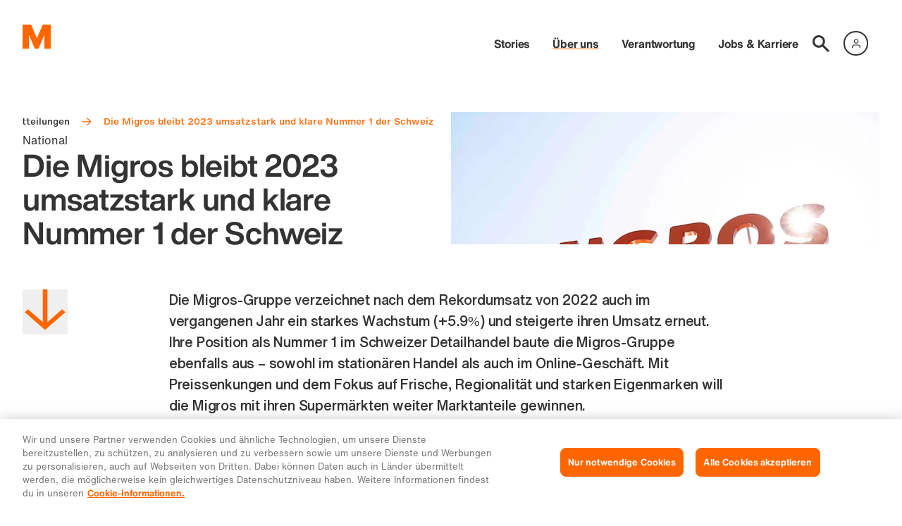

--- FILE ---
content_type: text/html; charset=utf-8
request_url: https://corporate.migros.ch/de/news/migros-klare-nummer-1
body_size: 16516
content:
<!DOCTYPE html><html class="corporate--light scroll-smooth antialiased" lang="de"><head><meta charSet="utf-8" data-next-head=""/><meta property="og:locale" content="de_CH" data-next-head=""/><meta name="viewport" content="width=device-width, initial-scale=1.0, viewport-fit=cover" data-next-head=""/><meta name="description" content="Tauche ein in unsere Welt und entdecke die Vielfalt der Migros-Gruppe! " data-next-head=""/><meta property="og:description" content="Tauche ein in unsere Welt und entdecke die Vielfalt der Migros-Gruppe! " data-next-head=""/><meta property="og:site_name" content="Migros - Corporate" data-next-head=""/><script type="application/ld+json" data-next-head="">{"@context":"https://schema.org","@type":"Organization","url":"https://corporate.migros.ch","logo":{"src":"/_next/static/media/mLogo.abe368b1.svg","height":28,"width":32,"blurWidth":0,"blurHeight":0},"contactPoint":[]}</script><title data-next-head="">Die Migros bleibt 2023 umsatzstark und klare Nummer 1 der Schweiz | Migros</title><meta name="robots" content="index,follow" data-next-head=""/><meta property="og:title" content="Die Migros bleibt 2023 umsatzstark und klare Nummer 1 der Schweiz" data-next-head=""/><meta property="og:url" content="https://corporate.migros.ch/de/news/migros-klare-nummer-1" data-next-head=""/><meta property="og:type" content="article" data-next-head=""/><meta property="article:published_time" content="2024-01-16T00:00:00Z" data-next-head=""/><meta property="og:image" content="//images.ctfassets.net/0y25wr71xvc0/2brra7BDOLxvDLW9NQCTpT/757bc2c15d79f072427732c4cf1d9fd6/migros2023.jpg" data-next-head=""/><meta property="og:image:alt" content="migros2023" data-next-head=""/><meta property="og:image:width" content="2160" data-next-head=""/><meta property="og:image:height" content="1215" data-next-head=""/><script type="application/ld+json" data-next-head="">{"@context":"https://schema.org","@type":"Article","datePublished":"2024-01-16T00:00:00Z","description":"","mainEntityOfPage":{"@type":"WebPage","@id":"https://corporate.migros.ch/de/news/migros-klare-nummer-1"},"headline":"Die Migros bleibt 2023 umsatzstark und klare Nummer 1 der Schweiz","image":["//images.ctfassets.net/0y25wr71xvc0/2brra7BDOLxvDLW9NQCTpT/757bc2c15d79f072427732c4cf1d9fd6/migros2023.jpg"],"dateModified":"2024-01-16T00:00:00Z"}</script><script type="application/ld+json" data-next-head="">{"@context":"https://schema.org","@type":"BreadcrumbList","itemListElement":[{"@type":"ListItem","position":1,"item":"https://corporate.migros.ch/de","name":"Startseite"},{"@type":"ListItem","position":2,"item":"https://corporate.migros.ch/de/ueber-uns","name":"Über uns"},{"@type":"ListItem","position":3,"item":"https://corporate.migros.ch/de/ueber-uns/newsroom","name":"Newsroom"},{"@type":"ListItem","position":4,"item":"https://corporate.migros.ch/de/ueber-uns/newsroom/medienmitteilungen","name":"Medienmitteilungen"},{"@type":"ListItem","position":5,"item":"https://corporate.migros.ch/de/news/migros-klare-nummer-1","name":"Die Migros bleibt 2023 umsatzstark und klare Nummer 1 der Schweiz"}]}</script><link rel="preload" as="image" imageSrcSet="//images.ctfassets.net/0y25wr71xvc0/2brra7BDOLxvDLW9NQCTpT/757bc2c15d79f072427732c4cf1d9fd6/migros2023.jpg?fm=webp&amp;fit=scale&amp;r=0&amp;q=75&amp;w=256 256w, //images.ctfassets.net/0y25wr71xvc0/2brra7BDOLxvDLW9NQCTpT/757bc2c15d79f072427732c4cf1d9fd6/migros2023.jpg?fm=webp&amp;fit=scale&amp;r=0&amp;q=75&amp;w=320 320w, //images.ctfassets.net/0y25wr71xvc0/2brra7BDOLxvDLW9NQCTpT/757bc2c15d79f072427732c4cf1d9fd6/migros2023.jpg?fm=webp&amp;fit=scale&amp;r=0&amp;q=75&amp;w=375 375w, //images.ctfassets.net/0y25wr71xvc0/2brra7BDOLxvDLW9NQCTpT/757bc2c15d79f072427732c4cf1d9fd6/migros2023.jpg?fm=webp&amp;fit=scale&amp;r=0&amp;q=75&amp;w=414 414w, //images.ctfassets.net/0y25wr71xvc0/2brra7BDOLxvDLW9NQCTpT/757bc2c15d79f072427732c4cf1d9fd6/migros2023.jpg?fm=webp&amp;fit=scale&amp;r=0&amp;q=75&amp;w=800 800w, //images.ctfassets.net/0y25wr71xvc0/2brra7BDOLxvDLW9NQCTpT/757bc2c15d79f072427732c4cf1d9fd6/migros2023.jpg?fm=webp&amp;fit=scale&amp;r=0&amp;q=75&amp;w=1024 1024w, //images.ctfassets.net/0y25wr71xvc0/2brra7BDOLxvDLW9NQCTpT/757bc2c15d79f072427732c4cf1d9fd6/migros2023.jpg?fm=webp&amp;fit=scale&amp;r=0&amp;q=75&amp;w=1280 1280w, //images.ctfassets.net/0y25wr71xvc0/2brra7BDOLxvDLW9NQCTpT/757bc2c15d79f072427732c4cf1d9fd6/migros2023.jpg?fm=webp&amp;fit=scale&amp;r=0&amp;q=75&amp;w=1440 1440w, //images.ctfassets.net/0y25wr71xvc0/2brra7BDOLxvDLW9NQCTpT/757bc2c15d79f072427732c4cf1d9fd6/migros2023.jpg?fm=webp&amp;fit=scale&amp;r=0&amp;q=75&amp;w=1680 1680w, //images.ctfassets.net/0y25wr71xvc0/2brra7BDOLxvDLW9NQCTpT/757bc2c15d79f072427732c4cf1d9fd6/migros2023.jpg?fm=webp&amp;fit=scale&amp;r=0&amp;q=75&amp;w=1920 1920w" imageSizes="(min-width: 62rem) 45vw, 100vw" data-next-head=""/><link rel="preconnect" href="https://cdn.migros.ch" crossorigin=""/><link type="text/css" rel="preload" as="style" href="https://fast.fonts.net/t/1.css?apiType=css&amp;projectid=eea3bf50-1c7a-11ed-b0a0-02c6998740a0"/><meta name="theme-color" content="#ffffff"/><link rel="icon" href="/favicon.ico" sizes="32x32"/><link rel="icon" href="/favicon.svg" type="image/svg+xml"/><link rel="apple-touch-icon" href="/pwa/apple-touch-icon.png"/><link rel="manifest" href="/pwa/manifest.webmanifest"/><script id="ot-inline-helper" type="text/javascript" data-nscript="beforeInteractive">function OptanonWrapper() {
            OneTrust.OnConsentChanged(function(e) {
              window.location.reload();
            });
          }</script><script id="gtm-datalayer-initializer" data-nscript="beforeInteractive">window.dataLayer = window.dataLayer || [];</script><link rel="preload" href="/_next/static/css/65b464a00fdd3540.css" as="style"/><link rel="stylesheet" href="/_next/static/css/65b464a00fdd3540.css" data-n-g=""/><noscript data-n-css=""></noscript><script defer="" nomodule="" src="/_next/static/chunks/polyfills-42372ed130431b0a.js"></script><script src="https://cdn.cookielaw.org/consent/a06ec425-f9e7-45d8-b1a5-ebb54cd83b83/OtAutoBlock.js" defer="" data-nscript="beforeInteractive"></script><script defer="" src="/_next/static/chunks/35574.61d5953a96700faa.js"></script><script defer="" src="/_next/static/chunks/80122.ba5913670051c4ad.js"></script><script defer="" src="/_next/static/chunks/23014.011b9a571383b011.js"></script><script defer="" src="/_next/static/chunks/65005.142b92730b9a225a.js"></script><script defer="" src="/_next/static/chunks/34026.18c7e7c23e34f7b1.js"></script><script src="/_next/static/chunks/webpack-7a178bf58b02fe31.js" defer=""></script><script src="/_next/static/chunks/framework-a95d8ce202680067.js" defer=""></script><script src="/_next/static/chunks/main-37f266b68d13d24b.js" defer=""></script><script src="/_next/static/chunks/pages/_app-c2a648a8ad77652a.js" defer=""></script><script src="/_next/static/chunks/29493-e938212a14a6660a.js" defer=""></script><script src="/_next/static/chunks/pages/news/%5BnewsSlug%5D-c4ad53f70697107a.js" defer=""></script><script src="/_next/static/064bc32a5de802212599f9ea58ba824d66fbd4c1/_buildManifest.js" defer=""></script><script src="/_next/static/064bc32a5de802212599f9ea58ba824d66fbd4c1/_ssgManifest.js" defer=""></script></head><body class="flex-body1 mx-auto overflow-x-hidden text-neutral"><div id="__next"><noscript><iframe title="gtm_noscript" src="https://www.googletagmanager.com/ns.html?id=GTM-NDDD224T" height="0" width="0" style="display:none;visibility:hidden"></iframe></noscript><p class="sr-only">Navigation</p><nav class="sr-only" role="navigation" aria-label="Sprung"><ol><li><a href="#skip-navmain">zur Hauptnavigation</a></li><li><a href="#skip-content">zum Inhalt</a></li><li><a href="#skip-footer">Weitere Informationen / Fusszeile</a></li></ol></nav><div class="relative flex min-h-screen flex-col flex-nowrap"><header class="z-50 w-full px-safe relative"><div class="container flex items-center justify-between py-2 md:py-3 lg:py-3.5"><a class="z-20" href="/de"><figure class="group/figure"><img alt="logo" loading="eager" width="32" height="32" decoding="async" data-nimg="1" class="size-4 md:size-5 lg:size-7 xl:size-9" style="color:transparent" src="/_next/static/media/mLogo.abe368b1.svg"/></figure></a><nav class="flex md:pt-2.5 lg:pt-4 xl:pt-6" aria-label="Hauptnavigation" id="skip-navmain"><div class="z-20 flex items-center justify-center pl-2.5 md:hidden"><a class="mr-1.5 relative flex h-fix-l w-fix-l items-center justify-center scale-100 transition-all duration-200 hover:scale-110 hover:text-primary" href="/de/suche"><svg width="24" height="24" viewBox="0 0 24 24" xmlns="http://www.w3.org/2000/svg" class="group/icon undefined"><title>Suche</title><path fill="currentColor" d="m24 21.898-7.877-7.877a8.815 8.815 0 0 0 1.644-5.138c0-4.9-3.983-8.883-8.884-8.883C3.983 0 0 3.983 0 8.883c0 4.901 3.983 8.884 8.883 8.884 1.91 0 3.687-.622 5.138-1.644L21.898 24 24 21.898ZM2.961 8.883a5.92 5.92 0 0 1 5.922-5.922 5.92 5.92 0 0 1 5.923 5.922 5.92 5.92 0 0 1-5.923 5.923 5.92 5.92 0 0 1-5.922-5.923Z"></path></svg></a><div class="relative mx-0.5"><div class="flex flex-col justify-end"><mdx-login size="sm" type="neutral" language="de" state="logged_out_with_avatar" account-url="https://account.migros.ch/link/corporate/de/welcome?return_to=https://corporate.migros.ch/news/migros-klare-nummer-1" menu-item-group="[{&amp;quot;menuItems&amp;quot;:[{&amp;quot;label&amp;quot;:&amp;quot;Mein Cumulus&amp;quot;,&amp;quot;href&amp;quot;:&amp;quot;https://account.migros.ch/link/corporate/de/cumulus-dashboard?return_to=https%3A%2F%2Fcorporate.migros.ch%2Fde&amp;quot;},{&amp;quot;label&amp;quot;:&amp;quot;Supermarkt&amp;quot;,&amp;quot;href&amp;quot;:&amp;quot;https://www.migros.ch/de?context=instore&amp;quot;},{&amp;quot;label&amp;quot;:&amp;quot;Migros Online&amp;quot;,&amp;quot;href&amp;quot;:&amp;quot;https://www.migros.ch/de?context=online&amp;quot;}]}]"></mdx-login></div></div><button type="button" aria-label="Navigation toggle" class="size-3 cursor-pointer"><span aria-hidden="true" class="absolute block h-0.25 w-3 transform bg-primary transition duration-500 ease-in-out -translate-y-1"></span><span aria-hidden="true" class="absolute block h-0.25 w-3 transform bg-primary transition duration-500 ease-in-out "></span><span aria-hidden="true" class="absolute block h-0.25 w-3 transform bg-primary transition duration-500 ease-in-out translate-y-1"></span></button></div><div class="bg-neutral-onDefault md:static md:left-auto md:top-auto md:z-0 md:h-auto md:w-auto md:flex-shrink-0 md:bg-transparent 
            "><div class=""><div class=""><ul class="h-full pt-5 md:static md:flex md:h-auto md:flex-row md:items-center md:gap-x-1 md:pt-0 lg:gap-x-3 
                    hidden"><li class="
            transition-opacity
            duration-400
            opacity-0 ease-in
            px-2 md:px-0 opacity-100"><a class="decoration-transparent md:decoration-transparent flex-display2 link-underline-display transition-colors md:flex-headline2 md:link-underline-display hover:text-primary hover:decoration-current md:px-0 md:px-2" aria-expanded="false" href="/de/stories">Stories</a></li><li class="
            transition-opacity
            duration-400
            opacity-0 ease-in
            px-2 md:px-0 opacity-100"><a class="decoration-primary md:decoration-primary flex-display2 link-underline-display transition-colors md:flex-headline2 md:link-underline-display hover:text-primary hover:decoration-current md:px-0 md:px-2" aria-expanded="false" href="/de/ueber-uns">Über uns</a></li><li class="
            transition-opacity
            duration-400
            opacity-0 ease-in
            px-2 md:px-0 opacity-100"><a class="decoration-transparent md:decoration-transparent flex-display2 link-underline-display transition-colors md:flex-headline2 md:link-underline-display hover:text-primary hover:decoration-current md:px-0 md:px-2" aria-expanded="false" href="/de/verantwortung">Verantwortung</a></li><li class="
            transition-opacity
            duration-400
            opacity-0 ease-in
            px-2 md:px-0 opacity-100"><a class="decoration-transparent md:decoration-transparent flex-display2 link-underline-display transition-colors md:flex-headline2 md:link-underline-display hover:text-primary hover:decoration-current md:px-0 md:px-2" aria-expanded="false" href="/de/jobs-und-karriere">Jobs &amp; Karriere</a></li><li class="hidden md:mr-2 md:inline-block lg:mr-0"><a class="relative flex h-fix-l w-fix-l items-center justify-center scale-100 transition-all duration-200 hover:scale-110 hover:text-primary" href="/de/suche"><svg width="24" height="24" viewBox="0 0 24 24" xmlns="http://www.w3.org/2000/svg" class="group/icon undefined"><title>Suche</title><path fill="currentColor" d="m24 21.898-7.877-7.877a8.815 8.815 0 0 0 1.644-5.138c0-4.9-3.983-8.883-8.884-8.883C3.983 0 0 3.983 0 8.883c0 4.901 3.983 8.884 8.883 8.884 1.91 0 3.687-.622 5.138-1.644L21.898 24 24 21.898ZM2.961 8.883a5.92 5.92 0 0 1 5.922-5.922 5.92 5.92 0 0 1 5.923 5.922 5.92 5.92 0 0 1-5.923 5.923 5.92 5.92 0 0 1-5.922-5.923Z"></path></svg></a></li><li class="hidden md:inline-block"><div class="relative"><div class="flex flex-col justify-end"><mdx-login size="sm" type="neutral" language="de" state="logged_out_with_avatar" account-url="https://account.migros.ch/link/corporate/de/welcome?return_to=https://corporate.migros.ch/news/migros-klare-nummer-1" menu-item-group="[{&amp;quot;menuItems&amp;quot;:[{&amp;quot;label&amp;quot;:&amp;quot;Mein Cumulus&amp;quot;,&amp;quot;href&amp;quot;:&amp;quot;https://account.migros.ch/link/corporate/de/cumulus-dashboard?return_to=https%3A%2F%2Fcorporate.migros.ch%2Fde&amp;quot;},{&amp;quot;label&amp;quot;:&amp;quot;Supermarkt&amp;quot;,&amp;quot;href&amp;quot;:&amp;quot;https://www.migros.ch/de?context=instore&amp;quot;},{&amp;quot;label&amp;quot;:&amp;quot;Migros Online&amp;quot;,&amp;quot;href&amp;quot;:&amp;quot;https://www.migros.ch/de?context=online&amp;quot;}]}]"></mdx-login></div></div></li></ul></div></div></div></nav></div></header><main class="w-full px-safe" id="skip-content"><header class="container-mobile-fullwidth mb-flex-xl mt-3 md:mt-7 lg:mt-10 xl:mt-11"><div class="relative flex flex-col md:flex-row md:gap-x-3 lg:gap-x-4 xl:gap-x-6"><nav aria-label="Breadcrumb" class="scrollbar-none z-10 flex max-w-fit flex-row-reverse overflow-x-auto pb-3 no-scrollbar md:pb-0 md:pr-3 md:w-1/2 mx-2 md:mx-0 md:absolute"><div class="whitespace-nowrap text-neutral"><ol><li class="inline"><a class="flex-custom8 inline-block link-underline-bold decoration-transparent hover:text-primary hover:decoration-primary hover:transition-colors" href="/de">Startseite</a><svg width="24" height="24" viewBox="0 0 24 24" xmlns="http://www.w3.org/2000/svg" class="group/icon mx-1.5 inline-block size-2 justify-self-center text-primary md:mx-2"><path fill="currentColor" d="m13.15 3-1.41 1.41 6.29 6.3H2v2h16.08L11.79 19l1.41 1.41 8.68-8.68L13.15 3Z"></path></svg></li><li class="inline"><a class="flex-custom8 inline-block link-underline-bold decoration-transparent hover:text-primary hover:decoration-primary hover:transition-colors" href="/de/ueber-uns">Über uns</a><svg width="24" height="24" viewBox="0 0 24 24" xmlns="http://www.w3.org/2000/svg" class="group/icon mx-1.5 inline-block size-2 justify-self-center text-primary md:mx-2"><path fill="currentColor" d="m13.15 3-1.41 1.41 6.29 6.3H2v2h16.08L11.79 19l1.41 1.41 8.68-8.68L13.15 3Z"></path></svg></li><li class="inline"><a class="flex-custom8 inline-block link-underline-bold decoration-transparent hover:text-primary hover:decoration-primary hover:transition-colors" href="/de/ueber-uns/newsroom">Newsroom</a><svg width="24" height="24" viewBox="0 0 24 24" xmlns="http://www.w3.org/2000/svg" class="group/icon mx-1.5 inline-block size-2 justify-self-center text-primary md:mx-2"><path fill="currentColor" d="m13.15 3-1.41 1.41 6.29 6.3H2v2h16.08L11.79 19l1.41 1.41 8.68-8.68L13.15 3Z"></path></svg></li><li class="inline"><a class="flex-custom8 inline-block link-underline-bold decoration-transparent hover:text-primary hover:decoration-primary hover:transition-colors" href="/de/ueber-uns/newsroom/medienmitteilungen">Medienmitteilungen</a><svg width="24" height="24" viewBox="0 0 24 24" xmlns="http://www.w3.org/2000/svg" class="group/icon mx-1.5 inline-block size-2 justify-self-center text-primary md:mx-2"><path fill="currentColor" d="m13.15 3-1.41 1.41 6.29 6.3H2v2h16.08L11.79 19l1.41 1.41 8.68-8.68L13.15 3Z"></path></svg></li><li class="inline"><p aria-current="page" class="flex-custom8 inline-block text-primary">Die Migros bleibt 2023 umsatzstark und klare Nummer 1 der Schweiz</p></li></ol></div></nav><div class="md:-bottom-1.5 md:mt-2 md:w-1/2 xl:-bottom-2 relative order-2 flex-col md:order-1 md:flex"><hgroup class="mt-auto md:w-58.5 lg:w-80 xl:w-108 mx-2 md:mx-0"><p class="flex-body1">National</p><h1 class="hyphens-auto break-words pb-0.5 flex-display1 md:line-clamp-5" title="Die Migros bleibt 2023 umsatzstark und klare Nummer 1 der Schweiz">Die Migros bleibt 2023 umsatzstark und klare Nummer 1 der Schweiz</h1></hgroup></div><figure class="group/figure aspect-3/2 order-1 w-full md:mb-0 md:order-2 md:w-1/2 mb-5 relative"><img alt="migros2023" decoding="async" data-nimg="fill" class="object-cover" style="position:absolute;height:100%;width:100%;left:0;top:0;right:0;bottom:0;color:transparent;background-size:cover;background-position:50% 50%;background-repeat:no-repeat;background-image:url(&quot;data:image/svg+xml;charset=utf-8,%3Csvg xmlns=&#x27;http://www.w3.org/2000/svg&#x27; %3E%3Cfilter id=&#x27;b&#x27; color-interpolation-filters=&#x27;sRGB&#x27;%3E%3CfeGaussianBlur stdDeviation=&#x27;20&#x27;/%3E%3CfeColorMatrix values=&#x27;1 0 0 0 0 0 1 0 0 0 0 0 1 0 0 0 0 0 100 -1&#x27; result=&#x27;s&#x27;/%3E%3CfeFlood x=&#x27;0&#x27; y=&#x27;0&#x27; width=&#x27;100%25&#x27; height=&#x27;100%25&#x27;/%3E%3CfeComposite operator=&#x27;out&#x27; in=&#x27;s&#x27;/%3E%3CfeComposite in2=&#x27;SourceGraphic&#x27;/%3E%3CfeGaussianBlur stdDeviation=&#x27;20&#x27;/%3E%3C/filter%3E%3Cimage width=&#x27;100%25&#x27; height=&#x27;100%25&#x27; x=&#x27;0&#x27; y=&#x27;0&#x27; preserveAspectRatio=&#x27;none&#x27; style=&#x27;filter: url(%23b);&#x27; href=&#x27;[data-uri]&#x27;/%3E%3C/svg%3E&quot;)" sizes="(min-width: 62rem) 45vw, 100vw" srcSet="//images.ctfassets.net/0y25wr71xvc0/2brra7BDOLxvDLW9NQCTpT/757bc2c15d79f072427732c4cf1d9fd6/migros2023.jpg?fm=webp&amp;fit=scale&amp;r=0&amp;q=75&amp;w=256 256w, //images.ctfassets.net/0y25wr71xvc0/2brra7BDOLxvDLW9NQCTpT/757bc2c15d79f072427732c4cf1d9fd6/migros2023.jpg?fm=webp&amp;fit=scale&amp;r=0&amp;q=75&amp;w=320 320w, //images.ctfassets.net/0y25wr71xvc0/2brra7BDOLxvDLW9NQCTpT/757bc2c15d79f072427732c4cf1d9fd6/migros2023.jpg?fm=webp&amp;fit=scale&amp;r=0&amp;q=75&amp;w=375 375w, //images.ctfassets.net/0y25wr71xvc0/2brra7BDOLxvDLW9NQCTpT/757bc2c15d79f072427732c4cf1d9fd6/migros2023.jpg?fm=webp&amp;fit=scale&amp;r=0&amp;q=75&amp;w=414 414w, //images.ctfassets.net/0y25wr71xvc0/2brra7BDOLxvDLW9NQCTpT/757bc2c15d79f072427732c4cf1d9fd6/migros2023.jpg?fm=webp&amp;fit=scale&amp;r=0&amp;q=75&amp;w=800 800w, //images.ctfassets.net/0y25wr71xvc0/2brra7BDOLxvDLW9NQCTpT/757bc2c15d79f072427732c4cf1d9fd6/migros2023.jpg?fm=webp&amp;fit=scale&amp;r=0&amp;q=75&amp;w=1024 1024w, //images.ctfassets.net/0y25wr71xvc0/2brra7BDOLxvDLW9NQCTpT/757bc2c15d79f072427732c4cf1d9fd6/migros2023.jpg?fm=webp&amp;fit=scale&amp;r=0&amp;q=75&amp;w=1280 1280w, //images.ctfassets.net/0y25wr71xvc0/2brra7BDOLxvDLW9NQCTpT/757bc2c15d79f072427732c4cf1d9fd6/migros2023.jpg?fm=webp&amp;fit=scale&amp;r=0&amp;q=75&amp;w=1440 1440w, //images.ctfassets.net/0y25wr71xvc0/2brra7BDOLxvDLW9NQCTpT/757bc2c15d79f072427732c4cf1d9fd6/migros2023.jpg?fm=webp&amp;fit=scale&amp;r=0&amp;q=75&amp;w=1680 1680w, //images.ctfassets.net/0y25wr71xvc0/2brra7BDOLxvDLW9NQCTpT/757bc2c15d79f072427732c4cf1d9fd6/migros2023.jpg?fm=webp&amp;fit=scale&amp;r=0&amp;q=75&amp;w=1920 1920w" src="//images.ctfassets.net/0y25wr71xvc0/2brra7BDOLxvDLW9NQCTpT/757bc2c15d79f072427732c4cf1d9fd6/migros2023.jpg?fm=webp&amp;fit=scale&amp;r=0&amp;q=75&amp;w=1920"/></figure></div><div class="relative mx-2 md:mx-0 hyphens-auto break-words min-h-8 md:mt-8 lg:mt-10 lg:min-h-12 xl:mt-12 xl:min-h-13"><button type="button" aria-label="Nach unten scrollen" class="text-primary mb-2 mt-5 md:absolute md:my-0"><svg width="24" height="24" viewBox="0 0 24 24" xmlns="http://www.w3.org/2000/svg" class="group/icon size-8 lg:size-11 xl:size-12"><title>Nach unten scrollen</title><path class="duration-400 transition group-hover/icon:translate-y-0.25 will-change-transform backface-visibility-hidden" fill="currentColor" d="m22.8 12.115-1.749-1.532-7.816 6.834V0h-2.481v17.471L2.95 10.637 1.2 12.169 11.97 21.6l10.83-9.485Z"></path></svg></button><p class="content-narrow flex-custom5">Die Migros-Gruppe verzeichnet nach dem Rekordumsatz von 2022 auch im vergangenen Jahr ein starkes Wachstum (+5.9%) und steigerte ihren Umsatz erneut. Ihre Position als Nummer 1 im Schweizer Detailhandel baute die Migros-Gruppe ebenfalls aus – sowohl im stationären Handel als auch im Online-Geschäft. Mit Preissenkungen und dem Fokus auf Frische, Regionalität und starken Eigenmarken will die Migros mit ihren Supermärkten weiter Marktanteile gewinnen. </p></div></header><div class="container"><dl class="flex-body2 content-narrow my-5 grid grid-cols-metabox-xs gap-x-0.5 gap-y-3 border-y border-neutral-subtle3 py-3 pr-2 md:grid-cols-metabox-md md:gap-x-1 md:gap-y-1.5 md:py-1.5 md:pr-3 lg:gap-x-2 lg:pr-4 xl:grid-cols-metabox-xl xl:gap-x-2 xl:py-6 xl:pr-6"><dt class="text-neutral-bold1">Datum</dt><dd><time dateTime="2024-01-16T00:00:00Z">16.01.2024</time></dd><dt class="text-neutral-bold1">Format</dt><dd>Medienmitteilung</dd></dl></div><section class="container-mobile-fullwidth mb-flex-m flow-root"><p class="hyphens-auto break-words px-2 md:px-0 mb-flex-s group-[.p-reset]/table-cell:m-0 group-[.p-reset]/table-cell:w-auto group-[.p-reset]/list:m-0 group-[.p-reset]/list:px-0 group-[.p-reset]/list:w-auto group-[.p-reset]/list:grow group-[.p-reset]/list:basis-9/12 content-narrow">Die Migros-Gruppe weist für 2023 in sämtlichen Geschäftsfeldern ein robustes Wachstum aus. Insbesondere die Bereiche Online-Handel sowie Gesundheits- und Finanzdienstleistungen, aber auch das Reisegeschäft, trugen zu einem erneuten Rekordumsatz von Fr. 31.9 Mrd. bei. Der Detailumsatz in der Schweiz belief sich auf Fr. 24.1 Mrd. (+4.1%). Der gesamte Migros Online-Umsatz wuchs um 10.3% auf Fr. 4.1 Mrd. </p><p class="hyphens-auto break-words px-2 md:px-0 mb-flex-s group-[.p-reset]/table-cell:m-0 group-[.p-reset]/table-cell:w-auto group-[.p-reset]/list:m-0 group-[.p-reset]/list:px-0 group-[.p-reset]/list:w-auto group-[.p-reset]/list:grow group-[.p-reset]/list:basis-9/12 content-narrow"><strong>Geschäftsfelder Detailhandel (Lebensmittel und «Non Food») </strong><br/> Grundsätzlich positiv verläuft die Entwicklung im Schweizer Detailhandelsgeschäft, wo die Migros-Gruppe ihre Marktführerschaft weiter gefestigt hat. Insbesondere das stationäre Supermarktgeschäft (+3.6%) und die Migros-Gastronomie (+10.2%) legten kräftig zu. Besonders beliebt waren 2023 die lokalen Produkte «Aus der Region. Für die Region.» sowie M-Budget-Artikel. «Es gelang uns, im Supermarkt-Geschäft, also im Herzstück der Migros, deutlich Marktanteile zu gewinnen», freut sich Mario Irminger, Präsident der Generaldirektion des Migros-Genossenschafts-Bundes, mahnt jedoch mit Blick auf die Rahmenbedingungen: «Die Herausforderungen bleiben gross. Um unseren Kundinnen und Kunden weiterhin Top-Leistungen bieten zu können, müssen wir unsere Marktposition nachhaltig stärken und die Wirtschaftlichkeit zwingend steigern.» </p><p class="hyphens-auto break-words px-2 md:px-0 mb-flex-s group-[.p-reset]/table-cell:m-0 group-[.p-reset]/table-cell:w-auto group-[.p-reset]/list:m-0 group-[.p-reset]/list:px-0 group-[.p-reset]/list:w-auto group-[.p-reset]/list:grow group-[.p-reset]/list:basis-9/12 content-narrow">Mit der Supermarkt AG, welche Anfang 2024 ihre operative Tätigkeit aufgenommen hat, will die Migros ihre Kundinnen und Kunden insbesondere mit der Frische, der Regionalität und den Migros-Eigenmarken begeistern. Effizienzgewinne der Organisation werden in günstigere Preise investiert. Die Migros wird bereits ab kommender Woche die Preise bei rund 450 Produkten senken. Weitere Preissenkungen folgen im Verlauf des Jahres, was helfen soll, die von der Teuerung durch höhere Krankenkassenprämien und Mieten betroffenen Haushalte zu entlasten.</p><p class="hyphens-auto break-words px-2 md:px-0 mb-flex-s group-[.p-reset]/table-cell:m-0 group-[.p-reset]/table-cell:w-auto group-[.p-reset]/list:m-0 group-[.p-reset]/list:px-0 group-[.p-reset]/list:w-auto group-[.p-reset]/list:grow group-[.p-reset]/list:basis-9/12 content-narrow"><strong>Migros Industrie </strong><br/> Die steigende Nachfrage im Supermarktgeschäft wirkte sich positiv auf die Betriebe der Migros-Industrie aus. Der Umsatz stieg um 3.9% auf Fr. 6.0 Mrd. Mit einem Fokus auf relevante Eigenmarken mit hohem Differenzierungsgrad und attraktiven Preisen sollen die Migros-eigenen Produktionsstätten ihre Wirtschaftlichkeit künftig verbessern. </p><p class="hyphens-auto break-words px-2 md:px-0 mb-flex-s group-[.p-reset]/table-cell:m-0 group-[.p-reset]/table-cell:w-auto group-[.p-reset]/list:m-0 group-[.p-reset]/list:px-0 group-[.p-reset]/list:w-auto group-[.p-reset]/list:grow group-[.p-reset]/list:basis-9/12 content-narrow"><strong>Departement Handel</strong><br/> Das Departement Handel steigerte seinen Umsatz insgesamt um 1.6% auf Fr. 8.7 Mrd. Das Resultat der Galaxus-Gruppe widerspiegelt das weiterhin starke Online-Geschäft: Mit einem Wachstum von 11.6% auf Fr. 2.5 Mrd. verbesserte der Online-Händler seinen Umsatz zum 22. Mal in Serie. Nach wie vor sehr erfolgreich unterwegs sind auch Denner (+4.0%, Fr. 3.8 Mrd.) und Migrolino (-0.1%, Fr. 0.8 Mrd.). Migrol hingegen verzeichnete aufgrund von rückläufigen Volumina und Erdölpreisen einen Umsatzrückgang von 15.0% (Fr. 1.5 Mrd.). </p><p class="hyphens-auto break-words px-2 md:px-0 mb-flex-s group-[.p-reset]/table-cell:m-0 group-[.p-reset]/table-cell:w-auto group-[.p-reset]/list:m-0 group-[.p-reset]/list:px-0 group-[.p-reset]/list:w-auto group-[.p-reset]/list:grow group-[.p-reset]/list:basis-9/12 content-narrow">Hotelplan Group steigerte seinen Umsatz aufgrund der Erholung nach der Pandemie um 20.6% auf Fr. 1.7 Mrd. Der Umsatz 2019 von Fr. 1.2 Mrd. wurde damit deutlich übertroffen.</p><p class="hyphens-auto break-words px-2 md:px-0 mb-flex-s group-[.p-reset]/table-cell:m-0 group-[.p-reset]/table-cell:w-auto group-[.p-reset]/list:m-0 group-[.p-reset]/list:px-0 group-[.p-reset]/list:w-auto group-[.p-reset]/list:grow group-[.p-reset]/list:basis-9/12 content-narrow"><strong>Fachmärkte</strong><br/> Der grosse Erfolg des Non-Food-Online-Handels verändert das Marktumfeld dauerhaft und gestaltet das stationäre Umfeld der Migros-Fachmärkte herausfordernd. Entsprechend verzeichneten Bike World, Do it + Garden, Melectronics, SportX, Micasa und OBI rückläufige Umsätze von -7.7% (Fr. 1.5 Mrd.)</p><p class="hyphens-auto break-words px-2 md:px-0 mb-flex-s group-[.p-reset]/table-cell:m-0 group-[.p-reset]/table-cell:w-auto group-[.p-reset]/list:m-0 group-[.p-reset]/list:px-0 group-[.p-reset]/list:w-auto group-[.p-reset]/list:grow group-[.p-reset]/list:basis-9/12 content-narrow"><strong>Geschäftsfeld Gesundheit</strong><br/> Die Gesundheit entwickelt sich zu einem strategisch bedeutungsvollen Geschäftsfeld der Migros-Gruppe. Die Gesundheitsdienstleistungen verzeichneten im vergangenen Jahr ein enorm starkes Wachstum (+74.2%, Fr. 1.3 Mrd.). Besonders hervorzuheben sind die Steigerungen der Medbase-Gruppe (+95.2%, Fr. 1.0 Mrd.) aufgrund der erfolgreichen Integration der Online-Apotheke Zur Rose sowie des Fitness-Bereichs (+22.6%, Fr. 0.2 Mrd.) </p><p class="hyphens-auto break-words px-2 md:px-0 mb-flex-s group-[.p-reset]/table-cell:m-0 group-[.p-reset]/table-cell:w-auto group-[.p-reset]/list:m-0 group-[.p-reset]/list:px-0 group-[.p-reset]/list:w-auto group-[.p-reset]/list:grow group-[.p-reset]/list:basis-9/12 content-narrow"><strong>Geschäftsfeld Finanzdienstleistungen </strong><br/> Die Migros Bank wird ihr detailliertes Jahresergebnis am 23. Januar 2024 veröffentlichen.</p><p class="hyphens-auto break-words px-2 md:px-0 mb-flex-s group-[.p-reset]/table-cell:m-0 group-[.p-reset]/table-cell:w-auto group-[.p-reset]/list:m-0 group-[.p-reset]/list:px-0 group-[.p-reset]/list:w-auto group-[.p-reset]/list:grow group-[.p-reset]/list:basis-9/12 content-narrow"><strong>Bilanz-Medienkonferenz </strong><br/> Die Bilanz-Medienkonferenz des Migros-Genossenschafts-Bundes (MGB) findet am Dienstag, 26. März 2024, in Zürich statt. Eine Einladung dazu folgt.</p></section><section class="container-mobile-fullwidth group/block flex flex-col mb-flex-xl"><div class="content-narrow px-2 md:px-0"><h3 class="flex-display3 mb-fix-l hyphens-auto break-words">Kontakte</h3><ul class="border-b-lg border-neutral-subtle3"><li><details class="overflow-hidden border-t-lg border-neutral-subtle3 transition-all duration-400"><summary class="no-details-marker relative block cursor-pointer transition-colors duration-400 hover:text-primary py-3 md:py-5.5 lg:py-6" id="medienstelle"><h4 class="flex-headline1 mr-3 lg:mr-4">Medienstelle</h4><h5 class="flex-body1 pt-2">Migros-Genossenschafts-Bund</h5><svg width="24" height="24" viewBox="0 0 24 24" xmlns="http://www.w3.org/2000/svg" class="group/icon absolute right-0 size-2 text-primary transition-transform duration-400 ease-out backface-visibility-hidden lg:size-3 rotate-0 top-4 md:top-6 lg:top-7"><title>Icon zum Öffnen oder Schliessen</title><path fill="currentColor" d="M11.964 18.456 0 6.492 1.692 4.8l10.272 10.272L22.236 4.8l1.692 1.692-11.964 11.964Z"></path></svg></summary><div class="flex-body1 overflow-hidden transition duration-200 ease-in-out -translate-y-1 opacity-0"><article class="grid gap-x-2 md:grid-cols-2 md:gap-x-3 lg:gap-x-4 xl:gap-x-6"><section><address class="mb-3 whitespace-pre-line not-italic md:mb-5 lg:mb-4">Limmatstrasse 152
8031 Zürich</address><div class="mb-flex-s [&amp;&gt;*:last-child]:pb-0"><a class="group/link group/icon flex items-center pb-3 lg:pb-2" target="_blank" rel="noreferrer" href="tel:058 570 38 38"><span title="Tel.: 058 570 38 38" class="link-underline-bold block overflow-hidden text-ellipsis hyphens-auto pr-1 decoration-transparent transition-colors group-hover/link:text-primary group-hover/link:decoration-primary">Tel.: 058 570 38 38</span><svg width="24" height="24" viewBox="0 0 24 24" xmlns="http://www.w3.org/2000/svg" class="group/icon ml-auto size-2 flex-none text-primary"><path class="duration-400 transition backface-visibility-hidden group-hover/icon:translate-x-0.25 group-hover/icon:-translate-y-0.25 will-change-transform" fill="currentColor" d="M5.633 5v1.782h10.32L5 17.735 6.257 19l10.96-10.961v10.328H19V5H5.633Z"></path></svg></a><a class="group/link group/icon flex items-center pb-3 lg:pb-2" target="_blank" rel="noreferrer" href="mailto:media@migros.ch"><span title="media@migros.ch" class="link-underline-bold block overflow-hidden text-ellipsis hyphens-auto pr-1 decoration-transparent transition-colors group-hover/link:text-primary group-hover/link:decoration-primary">media@migros.ch</span><svg width="24" height="24" viewBox="0 0 24 24" xmlns="http://www.w3.org/2000/svg" class="group/icon ml-auto size-2 flex-none text-primary"><path class="duration-400 transition backface-visibility-hidden group-hover/icon:translate-x-0.25 group-hover/icon:-translate-y-0.25 will-change-transform" fill="currentColor" d="M5.633 5v1.782h10.32L5 17.735 6.257 19l10.96-10.961v10.328H19V5H5.633Z"></path></svg></a></div></section><figure class="group/figure order-first mb-3 md:order-none aspect-3/2 relative"><img alt="Illustration zur Medienkontaktstelle" loading="lazy" decoding="async" data-nimg="fill" class="object-contain object-left md:object-center" style="position:absolute;height:100%;width:100%;left:0;top:0;right:0;bottom:0;color:transparent;background-size:cover;background-position:50% 50%;background-repeat:no-repeat;background-image:url(&quot;data:image/svg+xml;charset=utf-8,%3Csvg xmlns=&#x27;http://www.w3.org/2000/svg&#x27; %3E%3Cfilter id=&#x27;b&#x27; color-interpolation-filters=&#x27;sRGB&#x27;%3E%3CfeGaussianBlur stdDeviation=&#x27;20&#x27;/%3E%3CfeColorMatrix values=&#x27;1 0 0 0 0 0 1 0 0 0 0 0 1 0 0 0 0 0 100 -1&#x27; result=&#x27;s&#x27;/%3E%3CfeFlood x=&#x27;0&#x27; y=&#x27;0&#x27; width=&#x27;100%25&#x27; height=&#x27;100%25&#x27;/%3E%3CfeComposite operator=&#x27;out&#x27; in=&#x27;s&#x27;/%3E%3CfeComposite in2=&#x27;SourceGraphic&#x27;/%3E%3CfeGaussianBlur stdDeviation=&#x27;20&#x27;/%3E%3C/filter%3E%3Cimage width=&#x27;100%25&#x27; height=&#x27;100%25&#x27; x=&#x27;0&#x27; y=&#x27;0&#x27; preserveAspectRatio=&#x27;none&#x27; style=&#x27;filter: url(%23b);&#x27; href=&#x27;[data-uri]&#x27;/%3E%3C/svg%3E&quot;)" sizes="(min-width: 62rem) 29vw, (min-width: 86.25rem) 21vw, 91vw" srcSet="//images.ctfassets.net/0y25wr71xvc0/4pWT7ZeA8ltzx61W5zZ42l/65d7f13287c5ed7a12b88325c1d82a31/Migros_RZ_240130_Medienstelle_Teaser.png?fm=webp&amp;fit=fill&amp;r=0&amp;q=75&amp;w=128&amp;h=86 128w, //images.ctfassets.net/0y25wr71xvc0/4pWT7ZeA8ltzx61W5zZ42l/65d7f13287c5ed7a12b88325c1d82a31/Migros_RZ_240130_Medienstelle_Teaser.png?fm=webp&amp;fit=fill&amp;r=0&amp;q=75&amp;w=256&amp;h=172 256w, //images.ctfassets.net/0y25wr71xvc0/4pWT7ZeA8ltzx61W5zZ42l/65d7f13287c5ed7a12b88325c1d82a31/Migros_RZ_240130_Medienstelle_Teaser.png?fm=webp&amp;fit=fill&amp;r=0&amp;q=75&amp;w=320&amp;h=215 320w, //images.ctfassets.net/0y25wr71xvc0/4pWT7ZeA8ltzx61W5zZ42l/65d7f13287c5ed7a12b88325c1d82a31/Migros_RZ_240130_Medienstelle_Teaser.png?fm=webp&amp;fit=fill&amp;r=0&amp;q=75&amp;w=375&amp;h=252 375w, //images.ctfassets.net/0y25wr71xvc0/4pWT7ZeA8ltzx61W5zZ42l/65d7f13287c5ed7a12b88325c1d82a31/Migros_RZ_240130_Medienstelle_Teaser.png?fm=webp&amp;fit=fill&amp;r=0&amp;q=75&amp;w=414&amp;h=278 414w, //images.ctfassets.net/0y25wr71xvc0/4pWT7ZeA8ltzx61W5zZ42l/65d7f13287c5ed7a12b88325c1d82a31/Migros_RZ_240130_Medienstelle_Teaser.png?fm=webp&amp;fit=fill&amp;r=0&amp;q=75&amp;w=800&amp;h=537 800w, //images.ctfassets.net/0y25wr71xvc0/4pWT7ZeA8ltzx61W5zZ42l/65d7f13287c5ed7a12b88325c1d82a31/Migros_RZ_240130_Medienstelle_Teaser.png?fm=webp&amp;fit=fill&amp;r=0&amp;q=75&amp;w=1024&amp;h=688 1024w, //images.ctfassets.net/0y25wr71xvc0/4pWT7ZeA8ltzx61W5zZ42l/65d7f13287c5ed7a12b88325c1d82a31/Migros_RZ_240130_Medienstelle_Teaser.png?fm=webp&amp;fit=fill&amp;r=0&amp;q=75&amp;w=1280&amp;h=860 1280w, //images.ctfassets.net/0y25wr71xvc0/4pWT7ZeA8ltzx61W5zZ42l/65d7f13287c5ed7a12b88325c1d82a31/Migros_RZ_240130_Medienstelle_Teaser.png?fm=webp&amp;fit=fill&amp;r=0&amp;q=75&amp;w=1440&amp;h=967 1440w, //images.ctfassets.net/0y25wr71xvc0/4pWT7ZeA8ltzx61W5zZ42l/65d7f13287c5ed7a12b88325c1d82a31/Migros_RZ_240130_Medienstelle_Teaser.png?fm=webp&amp;fit=fill&amp;r=0&amp;q=75&amp;w=1680&amp;h=1128 1680w, //images.ctfassets.net/0y25wr71xvc0/4pWT7ZeA8ltzx61W5zZ42l/65d7f13287c5ed7a12b88325c1d82a31/Migros_RZ_240130_Medienstelle_Teaser.png?fm=webp&amp;fit=fill&amp;r=0&amp;q=75&amp;w=1920&amp;h=1289 1920w" src="//images.ctfassets.net/0y25wr71xvc0/4pWT7ZeA8ltzx61W5zZ42l/65d7f13287c5ed7a12b88325c1d82a31/Migros_RZ_240130_Medienstelle_Teaser.png?fm=webp&amp;fit=fill&amp;r=0&amp;q=75&amp;w=1920&amp;h=1289"/></figure></article></div></details></li></ul></div></section></main><footer aria-label="Fusszeile" class="container mb-2 md:mt-17 lg:mb-3 lg:mt-24" id="skip-footer"><div class="md:grid md:grid-cols-6 md:gap-x-3 md:border-none lg:gap-x-4 xl:gap-x-6"><div class="mb-7 mt-10 size-4 md:my-0 md:size-5 lg:h-6 lg:w-7 xl:size-9"><a href="/de"><figure class="group/figure"><img alt="logo" loading="eager" width="32" height="32" decoding="async" data-nimg="1" style="color:transparent" src="/_next/static/media/mLogo.abe368b1.svg"/></figure></a></div><ul class="border-b-lg border-neutral-subtle3 md:hidden"><li><details class="overflow-hidden border-t-lg border-neutral-subtle3 transition-all duration-400"><summary class="no-details-marker relative block cursor-pointer transition-colors duration-400 hover:text-primary py-2" id="unternehmen"><h4 class="flex-headline2 mr-3 lg:mr-4">Unternehmen</h4><svg width="24" height="24" viewBox="0 0 24 24" xmlns="http://www.w3.org/2000/svg" class="group/icon absolute right-0 size-2 text-primary transition-transform duration-400 ease-out backface-visibility-hidden lg:size-3 rotate-0 top-2.5 lg:top-2"><title>Icon zum Öffnen oder Schliessen</title><path fill="currentColor" d="M11.964 18.456 0 6.492 1.692 4.8l10.272 10.272L22.236 4.8l1.692 1.692-11.964 11.964Z"></path></svg></summary><div class="flex-body1 overflow-hidden transition duration-200 ease-in-out -translate-y-1 opacity-0 pb-2"><ul class="[&amp;&gt;li]:mb-2"><li class="flex-body2"><a class="group/icon transition-colors no-underline focus:link-underline-bold focus:text-primary" target="_blank" rel="noreferrer" href="https://migros-gruppe.jobs/de">Karriere<svg width="24" height="24" viewBox="0 0 24 24" xmlns="http://www.w3.org/2000/svg" class="group/icon ml-0.5 inline-block size-1.5 text-transparent transition-colors group-hover/icon:text-current opacity-0 group-focus/icon:opacity-10"><path fill="currentColor" d="M5.633 5v1.782h10.32L5 17.735 6.257 19l10.96-10.961v10.328H19V5H5.633Z"></path></svg></a></li><li class="flex-body2"><a class="group/icon transition-colors no-underline focus:link-underline-bold focus:text-primary" href="/de/ueber-uns">Über die Migros<svg width="24" height="24" viewBox="0 0 24 24" xmlns="http://www.w3.org/2000/svg" class="group/icon ml-0.5 inline-block size-1.5 text-transparent transition-colors group-hover/icon:text-current opacity-0 group-focus/icon:opacity-10"><path fill="currentColor" d="m13.15 3-1.41 1.41 6.29 6.3H2v2h16.08L11.79 19l1.41 1.41 8.68-8.68L13.15 3Z"></path></svg></a></li><li class="flex-body2"><a class="group/icon transition-colors no-underline focus:link-underline-bold focus:text-primary" href="/de/verantwortung">Unsere Verantwortung<svg width="24" height="24" viewBox="0 0 24 24" xmlns="http://www.w3.org/2000/svg" class="group/icon ml-0.5 inline-block size-1.5 text-transparent transition-colors group-hover/icon:text-current opacity-0 group-focus/icon:opacity-10"><path fill="currentColor" d="m13.15 3-1.41 1.41 6.29 6.3H2v2h16.08L11.79 19l1.41 1.41 8.68-8.68L13.15 3Z"></path></svg></a></li><li class="flex-body2"><a class="group/icon transition-colors no-underline focus:link-underline-bold focus:text-primary" href="/de/ueber-uns/unsere-geschichte">Geschichte<svg width="24" height="24" viewBox="0 0 24 24" xmlns="http://www.w3.org/2000/svg" class="group/icon ml-0.5 inline-block size-1.5 text-transparent transition-colors group-hover/icon:text-current opacity-0 group-focus/icon:opacity-10"><path fill="currentColor" d="m13.15 3-1.41 1.41 6.29 6.3H2v2h16.08L11.79 19l1.41 1.41 8.68-8.68L13.15 3Z"></path></svg></a></li><li class="flex-body2"><a class="group/icon transition-colors no-underline focus:link-underline-bold focus:text-primary" target="_blank" rel="noreferrer" href="https://report.migros.ch/">Geschäftsbericht<svg width="24" height="24" viewBox="0 0 24 24" xmlns="http://www.w3.org/2000/svg" class="group/icon ml-0.5 inline-block size-1.5 text-transparent transition-colors group-hover/icon:text-current opacity-0 group-focus/icon:opacity-10"><path fill="currentColor" d="M5.633 5v1.782h10.32L5 17.735 6.257 19l10.96-10.961v10.328H19V5H5.633Z"></path></svg></a></li><li class="flex-body2"><a class="group/icon transition-colors no-underline focus:link-underline-bold focus:text-primary" href="/de/stories">Stories<svg width="24" height="24" viewBox="0 0 24 24" xmlns="http://www.w3.org/2000/svg" class="group/icon ml-0.5 inline-block size-1.5 text-transparent transition-colors group-hover/icon:text-current opacity-0 group-focus/icon:opacity-10"><path fill="currentColor" d="m13.15 3-1.41 1.41 6.29 6.3H2v2h16.08L11.79 19l1.41 1.41 8.68-8.68L13.15 3Z"></path></svg></a></li><li class="flex-body2"><a class="group/icon transition-colors no-underline focus:link-underline-bold focus:text-primary" href="/de/verantwortung/freizeit-kultur-bildung/sponsoring">Sponsoring<svg width="24" height="24" viewBox="0 0 24 24" xmlns="http://www.w3.org/2000/svg" class="group/icon ml-0.5 inline-block size-1.5 text-transparent transition-colors group-hover/icon:text-current opacity-0 group-focus/icon:opacity-10"><path fill="currentColor" d="m13.15 3-1.41 1.41 6.29 6.3H2v2h16.08L11.79 19l1.41 1.41 8.68-8.68L13.15 3Z"></path></svg></a></li><li class="flex-body2"><a class="group/icon transition-colors no-underline focus:link-underline-bold focus:text-primary" href="/de/ueber-uns/newsroom">Medien<svg width="24" height="24" viewBox="0 0 24 24" xmlns="http://www.w3.org/2000/svg" class="group/icon ml-0.5 inline-block size-1.5 text-transparent transition-colors group-hover/icon:text-current opacity-0 group-focus/icon:opacity-10"><path fill="currentColor" d="m13.15 3-1.41 1.41 6.29 6.3H2v2h16.08L11.79 19l1.41 1.41 8.68-8.68L13.15 3Z"></path></svg></a></li><li class="flex-body2"><a class="group/icon transition-colors no-underline focus:link-underline-bold focus:text-primary" href="/de/ueber-uns/organisation/genossenschaften">Genossenschaften<svg width="24" height="24" viewBox="0 0 24 24" xmlns="http://www.w3.org/2000/svg" class="group/icon ml-0.5 inline-block size-1.5 text-transparent transition-colors group-hover/icon:text-current opacity-0 group-focus/icon:opacity-10"><path fill="currentColor" d="m13.15 3-1.41 1.41 6.29 6.3H2v2h16.08L11.79 19l1.41 1.41 8.68-8.68L13.15 3Z"></path></svg></a></li><li class="flex-body2"><a class="group/icon transition-colors no-underline focus:link-underline-bold focus:text-primary" href="/de/ueber-uns/verhaltenskodex">Verhaltenskodex &amp; Meldestelle<svg width="24" height="24" viewBox="0 0 24 24" xmlns="http://www.w3.org/2000/svg" class="group/icon ml-0.5 inline-block size-1.5 text-transparent transition-colors group-hover/icon:text-current opacity-0 group-focus/icon:opacity-10"><path fill="currentColor" d="m13.15 3-1.41 1.41 6.29 6.3H2v2h16.08L11.79 19l1.41 1.41 8.68-8.68L13.15 3Z"></path></svg></a></li></ul></div></details></li><li><details class="overflow-hidden border-t-lg border-neutral-subtle3 transition-all duration-400"><summary class="no-details-marker relative block cursor-pointer transition-colors duration-400 hover:text-primary py-2" id="einkauf"><h4 class="flex-headline2 mr-3 lg:mr-4">Einkauf</h4><svg width="24" height="24" viewBox="0 0 24 24" xmlns="http://www.w3.org/2000/svg" class="group/icon absolute right-0 size-2 text-primary transition-transform duration-400 ease-out backface-visibility-hidden lg:size-3 rotate-0 top-2.5 lg:top-2"><title>Icon zum Öffnen oder Schliessen</title><path fill="currentColor" d="M11.964 18.456 0 6.492 1.692 4.8l10.272 10.272L22.236 4.8l1.692 1.692-11.964 11.964Z"></path></svg></summary><div class="flex-body1 overflow-hidden transition duration-200 ease-in-out -translate-y-1 opacity-0 pb-2"><ul class="[&amp;&gt;li]:mb-2"><li class="flex-body2"><a class="group/icon transition-colors no-underline focus:link-underline-bold focus:text-primary" target="_blank" rel="noreferrer" href="https://www.migros.ch/de?context=instore">Supermarkt<svg width="24" height="24" viewBox="0 0 24 24" xmlns="http://www.w3.org/2000/svg" class="group/icon ml-0.5 inline-block size-1.5 text-transparent transition-colors group-hover/icon:text-current opacity-0 group-focus/icon:opacity-10"><path fill="currentColor" d="M5.633 5v1.782h10.32L5 17.735 6.257 19l10.96-10.961v10.328H19V5H5.633Z"></path></svg></a></li><li class="flex-body2"><a class="group/icon transition-colors no-underline focus:link-underline-bold focus:text-primary" target="_blank" rel="noreferrer" href="https://www.migros.ch/de?context=online">Migros Online<svg width="24" height="24" viewBox="0 0 24 24" xmlns="http://www.w3.org/2000/svg" class="group/icon ml-0.5 inline-block size-1.5 text-transparent transition-colors group-hover/icon:text-current opacity-0 group-focus/icon:opacity-10"><path fill="currentColor" d="M5.633 5v1.782h10.32L5 17.735 6.257 19l10.96-10.961v10.328H19V5H5.633Z"></path></svg></a></li><li class="flex-body2"><a class="group/icon transition-colors no-underline focus:link-underline-bold focus:text-primary" target="_blank" rel="noreferrer" href="https://www.migros.ch/de/cumulus">Cumulus<svg width="24" height="24" viewBox="0 0 24 24" xmlns="http://www.w3.org/2000/svg" class="group/icon ml-0.5 inline-block size-1.5 text-transparent transition-colors group-hover/icon:text-current opacity-0 group-focus/icon:opacity-10"><path fill="currentColor" d="M5.633 5v1.782h10.32L5 17.735 6.257 19l10.96-10.961v10.328H19V5H5.633Z"></path></svg></a></li></ul></div></details></li><li><details class="overflow-hidden border-t-lg border-neutral-subtle3 transition-all duration-400"><summary class="no-details-marker relative block cursor-pointer transition-colors duration-400 hover:text-primary py-2" id="entdecken"><h4 class="flex-headline2 mr-3 lg:mr-4">Entdecken</h4><svg width="24" height="24" viewBox="0 0 24 24" xmlns="http://www.w3.org/2000/svg" class="group/icon absolute right-0 size-2 text-primary transition-transform duration-400 ease-out backface-visibility-hidden lg:size-3 rotate-0 top-2.5 lg:top-2"><title>Icon zum Öffnen oder Schliessen</title><path fill="currentColor" d="M11.964 18.456 0 6.492 1.692 4.8l10.272 10.272L22.236 4.8l1.692 1.692-11.964 11.964Z"></path></svg></summary><div class="flex-body1 overflow-hidden transition duration-200 ease-in-out -translate-y-1 opacity-0 pb-2"><ul class="[&amp;&gt;li]:mb-2"><li class="flex-body2"><a class="group/icon transition-colors no-underline focus:link-underline-bold focus:text-primary" target="_blank" rel="noreferrer" href="https://magazine.migros.ch/de.html">Migros Magazin<svg width="24" height="24" viewBox="0 0 24 24" xmlns="http://www.w3.org/2000/svg" class="group/icon ml-0.5 inline-block size-1.5 text-transparent transition-colors group-hover/icon:text-current opacity-0 group-focus/icon:opacity-10"><path fill="currentColor" d="M5.633 5v1.782h10.32L5 17.735 6.257 19l10.96-10.961v10.328H19V5H5.633Z"></path></svg></a></li><li class="flex-body2"><a class="group/icon transition-colors no-underline focus:link-underline-bold focus:text-primary" target="_blank" rel="noreferrer" href="https://migusto.migros.ch/de.html">Migusto<svg width="24" height="24" viewBox="0 0 24 24" xmlns="http://www.w3.org/2000/svg" class="group/icon ml-0.5 inline-block size-1.5 text-transparent transition-colors group-hover/icon:text-current opacity-0 group-focus/icon:opacity-10"><path fill="currentColor" d="M5.633 5v1.782h10.32L5 17.735 6.257 19l10.96-10.961v10.328H19V5H5.633Z"></path></svg></a></li><li class="flex-body2"><a class="group/icon transition-colors no-underline focus:link-underline-bold focus:text-primary" target="_blank" rel="noreferrer" href="https://famigros.migros.ch/de">Famigros<svg width="24" height="24" viewBox="0 0 24 24" xmlns="http://www.w3.org/2000/svg" class="group/icon ml-0.5 inline-block size-1.5 text-transparent transition-colors group-hover/icon:text-current opacity-0 group-focus/icon:opacity-10"><path fill="currentColor" d="M5.633 5v1.782h10.32L5 17.735 6.257 19l10.96-10.961v10.328H19V5H5.633Z"></path></svg></a></li><li class="flex-body2"><a class="group/icon transition-colors no-underline focus:link-underline-bold focus:text-primary" target="_blank" rel="noreferrer" href="https://impuls.migros.ch/de">iMpuls<svg width="24" height="24" viewBox="0 0 24 24" xmlns="http://www.w3.org/2000/svg" class="group/icon ml-0.5 inline-block size-1.5 text-transparent transition-colors group-hover/icon:text-current opacity-0 group-focus/icon:opacity-10"><path fill="currentColor" d="M5.633 5v1.782h10.32L5 17.735 6.257 19l10.96-10.961v10.328H19V5H5.633Z"></path></svg></a></li><li class="flex-body2"><a class="group/icon transition-colors no-underline focus:link-underline-bold focus:text-primary" target="_blank" rel="noreferrer" href="https://www.klubschule.ch/">Klubschule<svg width="24" height="24" viewBox="0 0 24 24" xmlns="http://www.w3.org/2000/svg" class="group/icon ml-0.5 inline-block size-1.5 text-transparent transition-colors group-hover/icon:text-current opacity-0 group-focus/icon:opacity-10"><path fill="currentColor" d="M5.633 5v1.782h10.32L5 17.735 6.257 19l10.96-10.961v10.328H19V5H5.633Z"></path></svg></a></li><li class="flex-body2"><a class="group/icon transition-colors no-underline focus:link-underline-bold focus:text-primary" target="_blank" rel="noreferrer" href="https://engagement.migros.ch/de">Migros-Engagement<svg width="24" height="24" viewBox="0 0 24 24" xmlns="http://www.w3.org/2000/svg" class="group/icon ml-0.5 inline-block size-1.5 text-transparent transition-colors group-hover/icon:text-current opacity-0 group-focus/icon:opacity-10"><path fill="currentColor" d="M5.633 5v1.782h10.32L5 17.735 6.257 19l10.96-10.961v10.328H19V5H5.633Z"></path></svg></a></li><li class="flex-body2"><a class="group/icon transition-colors no-underline focus:link-underline-bold focus:text-primary" target="_blank" rel="noreferrer" href="https://migipedia.migros.ch/de">Migipedia<svg width="24" height="24" viewBox="0 0 24 24" xmlns="http://www.w3.org/2000/svg" class="group/icon ml-0.5 inline-block size-1.5 text-transparent transition-colors group-hover/icon:text-current opacity-0 group-focus/icon:opacity-10"><path fill="currentColor" d="M5.633 5v1.782h10.32L5 17.735 6.257 19l10.96-10.961v10.328H19V5H5.633Z"></path></svg></a></li><li class="flex-body2"><a class="group/icon transition-colors no-underline focus:link-underline-bold focus:text-primary" target="_blank" rel="noreferrer" href="https://www.migrosbank.ch/de/privatpersonen.html?utm_source=migros&amp;utm_medium=footer&amp;utm_content=entdecken">Migros Bank<svg width="24" height="24" viewBox="0 0 24 24" xmlns="http://www.w3.org/2000/svg" class="group/icon ml-0.5 inline-block size-1.5 text-transparent transition-colors group-hover/icon:text-current opacity-0 group-focus/icon:opacity-10"><path fill="currentColor" d="M5.633 5v1.782h10.32L5 17.735 6.257 19l10.96-10.961v10.328H19V5H5.633Z"></path></svg></a></li><li class="flex-body2"><a class="group/icon transition-colors no-underline focus:link-underline-bold focus:text-primary" target="_blank" rel="noreferrer" href="https://gastro.migros.ch/de.html">Gastronomie<svg width="24" height="24" viewBox="0 0 24 24" xmlns="http://www.w3.org/2000/svg" class="group/icon ml-0.5 inline-block size-1.5 text-transparent transition-colors group-hover/icon:text-current opacity-0 group-focus/icon:opacity-10"><path fill="currentColor" d="M5.633 5v1.782h10.32L5 17.735 6.257 19l10.96-10.961v10.328H19V5H5.633Z"></path></svg></a></li></ul></div></details></li><li><details class="overflow-hidden border-t-lg border-neutral-subtle3 transition-all duration-400"><summary class="no-details-marker relative block cursor-pointer transition-colors duration-400 hover:text-primary py-2" id="services"><h4 class="flex-headline2 mr-3 lg:mr-4">Services</h4><svg width="24" height="24" viewBox="0 0 24 24" xmlns="http://www.w3.org/2000/svg" class="group/icon absolute right-0 size-2 text-primary transition-transform duration-400 ease-out backface-visibility-hidden lg:size-3 rotate-0 top-2.5 lg:top-2"><title>Icon zum Öffnen oder Schliessen</title><path fill="currentColor" d="M11.964 18.456 0 6.492 1.692 4.8l10.272 10.272L22.236 4.8l1.692 1.692-11.964 11.964Z"></path></svg></summary><div class="flex-body1 overflow-hidden transition duration-200 ease-in-out -translate-y-1 opacity-0 pb-2"><ul class="[&amp;&gt;li]:mb-2"><li class="flex-body2"><a class="group/icon transition-colors no-underline focus:link-underline-bold focus:text-primary" target="_blank" rel="noreferrer" href="https://help.migros.ch/de.html">Hilfe &amp; Kontakt<svg width="24" height="24" viewBox="0 0 24 24" xmlns="http://www.w3.org/2000/svg" class="group/icon ml-0.5 inline-block size-1.5 text-transparent transition-colors group-hover/icon:text-current opacity-0 group-focus/icon:opacity-10"><path fill="currentColor" d="M5.633 5v1.782h10.32L5 17.735 6.257 19l10.96-10.961v10.328H19V5H5.633Z"></path></svg></a></li><li class="flex-body2"><a class="group/icon transition-colors no-underline focus:link-underline-bold focus:text-primary" target="_blank" rel="noreferrer" href="https://www.migros.ch/de/content/service-pickmup">PickMup Abholservice<svg width="24" height="24" viewBox="0 0 24 24" xmlns="http://www.w3.org/2000/svg" class="group/icon ml-0.5 inline-block size-1.5 text-transparent transition-colors group-hover/icon:text-current opacity-0 group-focus/icon:opacity-10"><path fill="currentColor" d="M5.633 5v1.782h10.32L5 17.735 6.257 19l10.96-10.961v10.328H19V5H5.633Z"></path></svg></a></li><li class="flex-body2"><a class="group/icon transition-colors no-underline focus:link-underline-bold focus:text-primary" target="_blank" rel="noreferrer" href="https://www.migros-service.ch/de">Ersatzteile &amp; Reparaturen<svg width="24" height="24" viewBox="0 0 24 24" xmlns="http://www.w3.org/2000/svg" class="group/icon ml-0.5 inline-block size-1.5 text-transparent transition-colors group-hover/icon:text-current opacity-0 group-focus/icon:opacity-10"><path fill="currentColor" d="M5.633 5v1.782h10.32L5 17.735 6.257 19l10.96-10.961v10.328H19V5H5.633Z"></path></svg></a></li><li class="flex-body2"><a class="group/icon transition-colors no-underline focus:link-underline-bold focus:text-primary" target="_blank" rel="noreferrer" href="https://geschenkkarte.migros.ch/">Geschenkkarten<svg width="24" height="24" viewBox="0 0 24 24" xmlns="http://www.w3.org/2000/svg" class="group/icon ml-0.5 inline-block size-1.5 text-transparent transition-colors group-hover/icon:text-current opacity-0 group-focus/icon:opacity-10"><path fill="currentColor" d="M5.633 5v1.782h10.32L5 17.735 6.257 19l10.96-10.961v10.328H19V5H5.633Z"></path></svg></a></li><li class="flex-body2"><a class="group/icon transition-colors no-underline focus:link-underline-bold focus:text-primary" target="_blank" rel="noreferrer" href="https://www.migros.ch/de/content/mplus">Bankkonto M+<svg width="24" height="24" viewBox="0 0 24 24" xmlns="http://www.w3.org/2000/svg" class="group/icon ml-0.5 inline-block size-1.5 text-transparent transition-colors group-hover/icon:text-current opacity-0 group-focus/icon:opacity-10"><path fill="currentColor" d="M5.633 5v1.782h10.32L5 17.735 6.257 19l10.96-10.961v10.328H19V5H5.633Z"></path></svg></a></li><li class="flex-body2"><a class="group/icon transition-colors no-underline focus:link-underline-bold focus:text-primary" target="_blank" rel="noreferrer" href="https://photoservice.migros.ch/de/">Photo Service<svg width="24" height="24" viewBox="0 0 24 24" xmlns="http://www.w3.org/2000/svg" class="group/icon ml-0.5 inline-block size-1.5 text-transparent transition-colors group-hover/icon:text-current opacity-0 group-focus/icon:opacity-10"><path fill="currentColor" d="M5.633 5v1.782h10.32L5 17.735 6.257 19l10.96-10.961v10.328H19V5H5.633Z"></path></svg></a></li><li class="flex-body2"><a class="group/icon transition-colors no-underline focus:link-underline-bold focus:text-primary" target="_blank" rel="noreferrer" href="https://www.migros.ch/de/content/migros-newsletter">Newsletter abonnieren<svg width="24" height="24" viewBox="0 0 24 24" xmlns="http://www.w3.org/2000/svg" class="group/icon ml-0.5 inline-block size-1.5 text-transparent transition-colors group-hover/icon:text-current opacity-0 group-focus/icon:opacity-10"><path fill="currentColor" d="M5.633 5v1.782h10.32L5 17.735 6.257 19l10.96-10.961v10.328H19V5H5.633Z"></path></svg></a></li></ul></div></details></li><li><details class="overflow-hidden border-t-lg border-neutral-subtle3 transition-all duration-400"><summary class="no-details-marker relative block cursor-pointer transition-colors duration-400 hover:text-primary py-2" id="folge-uns"><h4 class="flex-headline2 mr-3 lg:mr-4">Folge uns</h4><svg width="24" height="24" viewBox="0 0 24 24" xmlns="http://www.w3.org/2000/svg" class="group/icon absolute right-0 size-2 text-primary transition-transform duration-400 ease-out backface-visibility-hidden lg:size-3 rotate-0 top-2.5 lg:top-2"><title>Icon zum Öffnen oder Schliessen</title><path fill="currentColor" d="M11.964 18.456 0 6.492 1.692 4.8l10.272 10.272L22.236 4.8l1.692 1.692-11.964 11.964Z"></path></svg></summary><div class="flex-body1 overflow-hidden transition duration-200 ease-in-out -translate-y-1 opacity-0 pb-2"><ul class="[&amp;&gt;li]:mb-2"><li class="flex-body2"><a class="group/icon transition-colors no-underline focus:link-underline-bold focus:text-primary" target="_blank" rel="noreferrer" href="https://www.facebook.com/migros?utm_campaign=lead&amp;utm_medium=referral&amp;utm_source=migros.ch">Facebook<svg width="24" height="24" viewBox="0 0 24 24" xmlns="http://www.w3.org/2000/svg" class="group/icon ml-0.5 inline-block size-1.5 text-transparent transition-colors group-hover/icon:text-current opacity-0 group-focus/icon:opacity-10"><path fill="currentColor" d="M5.633 5v1.782h10.32L5 17.735 6.257 19l10.96-10.961v10.328H19V5H5.633Z"></path></svg></a></li><li class="flex-body2"><a class="group/icon transition-colors no-underline focus:link-underline-bold focus:text-primary" target="_blank" rel="noreferrer" href="https://x.com/migros?utm_source=migros.ch&amp;utm_medium=referral&amp;utm_campaign=lead">X<svg width="24" height="24" viewBox="0 0 24 24" xmlns="http://www.w3.org/2000/svg" class="group/icon ml-0.5 inline-block size-1.5 text-transparent transition-colors group-hover/icon:text-current opacity-0 group-focus/icon:opacity-10"><path fill="currentColor" d="M5.633 5v1.782h10.32L5 17.735 6.257 19l10.96-10.961v10.328H19V5H5.633Z"></path></svg></a></li><li class="flex-body2"><a class="group/icon transition-colors no-underline focus:link-underline-bold focus:text-primary" target="_blank" rel="noreferrer" href="https://www.youtube.com/user/MigrosTVSpots?utm_source=migros.ch&amp;utm_medium=referral&amp;utm_campaign=lead">YouTube<svg width="24" height="24" viewBox="0 0 24 24" xmlns="http://www.w3.org/2000/svg" class="group/icon ml-0.5 inline-block size-1.5 text-transparent transition-colors group-hover/icon:text-current opacity-0 group-focus/icon:opacity-10"><path fill="currentColor" d="M5.633 5v1.782h10.32L5 17.735 6.257 19l10.96-10.961v10.328H19V5H5.633Z"></path></svg></a></li><li class="flex-body2"><a class="group/icon transition-colors no-underline focus:link-underline-bold focus:text-primary" target="_blank" rel="noreferrer" href="https://www.instagram.com/migros?utm_source=migros.ch&amp;utm_medium=referral&amp;utm_campaign=lead">Instagram<svg width="24" height="24" viewBox="0 0 24 24" xmlns="http://www.w3.org/2000/svg" class="group/icon ml-0.5 inline-block size-1.5 text-transparent transition-colors group-hover/icon:text-current opacity-0 group-focus/icon:opacity-10"><path fill="currentColor" d="M5.633 5v1.782h10.32L5 17.735 6.257 19l10.96-10.961v10.328H19V5H5.633Z"></path></svg></a></li><li class="flex-body2"><a class="group/icon transition-colors no-underline focus:link-underline-bold focus:text-primary" target="_blank" rel="noreferrer" href="https://www.pinterest.de/migros?utm_campaign=lead&amp;utm_medium=referral&amp;utm_source=migros.ch">Pinterest<svg width="24" height="24" viewBox="0 0 24 24" xmlns="http://www.w3.org/2000/svg" class="group/icon ml-0.5 inline-block size-1.5 text-transparent transition-colors group-hover/icon:text-current opacity-0 group-focus/icon:opacity-10"><path fill="currentColor" d="M5.633 5v1.782h10.32L5 17.735 6.257 19l10.96-10.961v10.328H19V5H5.633Z"></path></svg></a></li><li class="flex-body2"><a class="group/icon transition-colors no-underline focus:link-underline-bold focus:text-primary" target="_blank" rel="noreferrer" href="https://ch.linkedin.com/company/migros-genossenschafts-bund?utm_source=migros.ch&amp;utm_medium=referral&amp;utm_campaign=lead">LinkedIn<svg width="24" height="24" viewBox="0 0 24 24" xmlns="http://www.w3.org/2000/svg" class="group/icon ml-0.5 inline-block size-1.5 text-transparent transition-colors group-hover/icon:text-current opacity-0 group-focus/icon:opacity-10"><path fill="currentColor" d="M5.633 5v1.782h10.32L5 17.735 6.257 19l10.96-10.961v10.328H19V5H5.633Z"></path></svg></a></li><li class="flex-body2"><a class="group/icon transition-colors no-underline focus:link-underline-bold focus:text-primary" target="_blank" rel="noreferrer" href="https://www.tiktok.com/@migros.ch?utm_source=migros.ch&amp;utm_medium=referral">TikTok<svg width="24" height="24" viewBox="0 0 24 24" xmlns="http://www.w3.org/2000/svg" class="group/icon ml-0.5 inline-block size-1.5 text-transparent transition-colors group-hover/icon:text-current opacity-0 group-focus/icon:opacity-10"><path fill="currentColor" d="M5.633 5v1.782h10.32L5 17.735 6.257 19l10.96-10.961v10.328H19V5H5.633Z"></path></svg></a></li></ul></div></details></li></ul><div><h4 class="hidden pb-1 md:flex-body1 lg:flex-headline2 md:mb-3 md:block"><strong>Unternehmen</strong></h4><ul class="hidden md:block [&amp;&gt;li:not(:last-child)]:mb-2"><li class="flex-body2"><a class="group/icon transition-colors link-underline-bold decoration-transparent hover:text-primary hover:decoration-current" target="_blank" rel="noreferrer" href="https://migros-gruppe.jobs/de">Karriere<svg width="24" height="24" viewBox="0 0 24 24" xmlns="http://www.w3.org/2000/svg" class="group/icon ml-0.5 inline-block size-1.5 text-transparent transition-colors group-hover/icon:text-current"><path fill="currentColor" d="M5.633 5v1.782h10.32L5 17.735 6.257 19l10.96-10.961v10.328H19V5H5.633Z"></path></svg></a></li><li class="flex-body2"><a class="group/icon transition-colors link-underline-bold decoration-transparent hover:text-primary hover:decoration-current" href="/de/ueber-uns">Über die Migros<svg width="24" height="24" viewBox="0 0 24 24" xmlns="http://www.w3.org/2000/svg" class="group/icon ml-0.5 inline-block size-1.5 text-transparent transition-colors group-hover/icon:text-current"><path fill="currentColor" d="m13.15 3-1.41 1.41 6.29 6.3H2v2h16.08L11.79 19l1.41 1.41 8.68-8.68L13.15 3Z"></path></svg></a></li><li class="flex-body2"><a class="group/icon transition-colors link-underline-bold decoration-transparent hover:text-primary hover:decoration-current" href="/de/verantwortung">Unsere Verantwortung<svg width="24" height="24" viewBox="0 0 24 24" xmlns="http://www.w3.org/2000/svg" class="group/icon ml-0.5 inline-block size-1.5 text-transparent transition-colors group-hover/icon:text-current"><path fill="currentColor" d="m13.15 3-1.41 1.41 6.29 6.3H2v2h16.08L11.79 19l1.41 1.41 8.68-8.68L13.15 3Z"></path></svg></a></li><li class="flex-body2"><a class="group/icon transition-colors link-underline-bold decoration-transparent hover:text-primary hover:decoration-current" href="/de/ueber-uns/unsere-geschichte">Geschichte<svg width="24" height="24" viewBox="0 0 24 24" xmlns="http://www.w3.org/2000/svg" class="group/icon ml-0.5 inline-block size-1.5 text-transparent transition-colors group-hover/icon:text-current"><path fill="currentColor" d="m13.15 3-1.41 1.41 6.29 6.3H2v2h16.08L11.79 19l1.41 1.41 8.68-8.68L13.15 3Z"></path></svg></a></li><li class="flex-body2"><a class="group/icon transition-colors link-underline-bold decoration-transparent hover:text-primary hover:decoration-current" target="_blank" rel="noreferrer" href="https://report.migros.ch/">Geschäftsbericht<svg width="24" height="24" viewBox="0 0 24 24" xmlns="http://www.w3.org/2000/svg" class="group/icon ml-0.5 inline-block size-1.5 text-transparent transition-colors group-hover/icon:text-current"><path fill="currentColor" d="M5.633 5v1.782h10.32L5 17.735 6.257 19l10.96-10.961v10.328H19V5H5.633Z"></path></svg></a></li><li class="flex-body2"><a class="group/icon transition-colors link-underline-bold decoration-transparent hover:text-primary hover:decoration-current" href="/de/stories">Stories<svg width="24" height="24" viewBox="0 0 24 24" xmlns="http://www.w3.org/2000/svg" class="group/icon ml-0.5 inline-block size-1.5 text-transparent transition-colors group-hover/icon:text-current"><path fill="currentColor" d="m13.15 3-1.41 1.41 6.29 6.3H2v2h16.08L11.79 19l1.41 1.41 8.68-8.68L13.15 3Z"></path></svg></a></li><li class="flex-body2"><a class="group/icon transition-colors link-underline-bold decoration-transparent hover:text-primary hover:decoration-current" href="/de/verantwortung/freizeit-kultur-bildung/sponsoring">Sponsoring<svg width="24" height="24" viewBox="0 0 24 24" xmlns="http://www.w3.org/2000/svg" class="group/icon ml-0.5 inline-block size-1.5 text-transparent transition-colors group-hover/icon:text-current"><path fill="currentColor" d="m13.15 3-1.41 1.41 6.29 6.3H2v2h16.08L11.79 19l1.41 1.41 8.68-8.68L13.15 3Z"></path></svg></a></li><li class="flex-body2"><a class="group/icon transition-colors link-underline-bold decoration-transparent hover:text-primary hover:decoration-current" href="/de/ueber-uns/newsroom">Medien<svg width="24" height="24" viewBox="0 0 24 24" xmlns="http://www.w3.org/2000/svg" class="group/icon ml-0.5 inline-block size-1.5 text-transparent transition-colors group-hover/icon:text-current"><path fill="currentColor" d="m13.15 3-1.41 1.41 6.29 6.3H2v2h16.08L11.79 19l1.41 1.41 8.68-8.68L13.15 3Z"></path></svg></a></li><li class="flex-body2"><a class="group/icon transition-colors link-underline-bold decoration-transparent hover:text-primary hover:decoration-current" href="/de/ueber-uns/organisation/genossenschaften">Genossenschaften<svg width="24" height="24" viewBox="0 0 24 24" xmlns="http://www.w3.org/2000/svg" class="group/icon ml-0.5 inline-block size-1.5 text-transparent transition-colors group-hover/icon:text-current"><path fill="currentColor" d="m13.15 3-1.41 1.41 6.29 6.3H2v2h16.08L11.79 19l1.41 1.41 8.68-8.68L13.15 3Z"></path></svg></a></li><li class="flex-body2"><a class="group/icon transition-colors link-underline-bold decoration-transparent hover:text-primary hover:decoration-current" href="/de/ueber-uns/verhaltenskodex">Verhaltenskodex &amp; Meldestelle<svg width="24" height="24" viewBox="0 0 24 24" xmlns="http://www.w3.org/2000/svg" class="group/icon ml-0.5 inline-block size-1.5 text-transparent transition-colors group-hover/icon:text-current"><path fill="currentColor" d="m13.15 3-1.41 1.41 6.29 6.3H2v2h16.08L11.79 19l1.41 1.41 8.68-8.68L13.15 3Z"></path></svg></a></li></ul></div><div><h4 class="hidden pb-1 md:flex-body1 lg:flex-headline2 md:mb-3 md:block"><strong>Einkauf</strong></h4><ul class="hidden md:block [&amp;&gt;li:not(:last-child)]:mb-2"><li class="flex-body2"><a class="group/icon transition-colors link-underline-bold decoration-transparent hover:text-primary hover:decoration-current" target="_blank" rel="noreferrer" href="https://www.migros.ch/de?context=instore">Supermarkt<svg width="24" height="24" viewBox="0 0 24 24" xmlns="http://www.w3.org/2000/svg" class="group/icon ml-0.5 inline-block size-1.5 text-transparent transition-colors group-hover/icon:text-current"><path fill="currentColor" d="M5.633 5v1.782h10.32L5 17.735 6.257 19l10.96-10.961v10.328H19V5H5.633Z"></path></svg></a></li><li class="flex-body2"><a class="group/icon transition-colors link-underline-bold decoration-transparent hover:text-primary hover:decoration-current" target="_blank" rel="noreferrer" href="https://www.migros.ch/de?context=online">Migros Online<svg width="24" height="24" viewBox="0 0 24 24" xmlns="http://www.w3.org/2000/svg" class="group/icon ml-0.5 inline-block size-1.5 text-transparent transition-colors group-hover/icon:text-current"><path fill="currentColor" d="M5.633 5v1.782h10.32L5 17.735 6.257 19l10.96-10.961v10.328H19V5H5.633Z"></path></svg></a></li><li class="flex-body2"><a class="group/icon transition-colors link-underline-bold decoration-transparent hover:text-primary hover:decoration-current" target="_blank" rel="noreferrer" href="https://www.migros.ch/de/cumulus">Cumulus<svg width="24" height="24" viewBox="0 0 24 24" xmlns="http://www.w3.org/2000/svg" class="group/icon ml-0.5 inline-block size-1.5 text-transparent transition-colors group-hover/icon:text-current"><path fill="currentColor" d="M5.633 5v1.782h10.32L5 17.735 6.257 19l10.96-10.961v10.328H19V5H5.633Z"></path></svg></a></li></ul></div><div><h4 class="hidden pb-1 md:flex-body1 lg:flex-headline2 md:mb-3 md:block"><strong>Entdecken</strong></h4><ul class="hidden md:block [&amp;&gt;li:not(:last-child)]:mb-2"><li class="flex-body2"><a class="group/icon transition-colors link-underline-bold decoration-transparent hover:text-primary hover:decoration-current" target="_blank" rel="noreferrer" href="https://magazine.migros.ch/de.html">Migros Magazin<svg width="24" height="24" viewBox="0 0 24 24" xmlns="http://www.w3.org/2000/svg" class="group/icon ml-0.5 inline-block size-1.5 text-transparent transition-colors group-hover/icon:text-current"><path fill="currentColor" d="M5.633 5v1.782h10.32L5 17.735 6.257 19l10.96-10.961v10.328H19V5H5.633Z"></path></svg></a></li><li class="flex-body2"><a class="group/icon transition-colors link-underline-bold decoration-transparent hover:text-primary hover:decoration-current" target="_blank" rel="noreferrer" href="https://migusto.migros.ch/de.html">Migusto<svg width="24" height="24" viewBox="0 0 24 24" xmlns="http://www.w3.org/2000/svg" class="group/icon ml-0.5 inline-block size-1.5 text-transparent transition-colors group-hover/icon:text-current"><path fill="currentColor" d="M5.633 5v1.782h10.32L5 17.735 6.257 19l10.96-10.961v10.328H19V5H5.633Z"></path></svg></a></li><li class="flex-body2"><a class="group/icon transition-colors link-underline-bold decoration-transparent hover:text-primary hover:decoration-current" target="_blank" rel="noreferrer" href="https://famigros.migros.ch/de">Famigros<svg width="24" height="24" viewBox="0 0 24 24" xmlns="http://www.w3.org/2000/svg" class="group/icon ml-0.5 inline-block size-1.5 text-transparent transition-colors group-hover/icon:text-current"><path fill="currentColor" d="M5.633 5v1.782h10.32L5 17.735 6.257 19l10.96-10.961v10.328H19V5H5.633Z"></path></svg></a></li><li class="flex-body2"><a class="group/icon transition-colors link-underline-bold decoration-transparent hover:text-primary hover:decoration-current" target="_blank" rel="noreferrer" href="https://impuls.migros.ch/de">iMpuls<svg width="24" height="24" viewBox="0 0 24 24" xmlns="http://www.w3.org/2000/svg" class="group/icon ml-0.5 inline-block size-1.5 text-transparent transition-colors group-hover/icon:text-current"><path fill="currentColor" d="M5.633 5v1.782h10.32L5 17.735 6.257 19l10.96-10.961v10.328H19V5H5.633Z"></path></svg></a></li><li class="flex-body2"><a class="group/icon transition-colors link-underline-bold decoration-transparent hover:text-primary hover:decoration-current" target="_blank" rel="noreferrer" href="https://www.klubschule.ch/">Klubschule<svg width="24" height="24" viewBox="0 0 24 24" xmlns="http://www.w3.org/2000/svg" class="group/icon ml-0.5 inline-block size-1.5 text-transparent transition-colors group-hover/icon:text-current"><path fill="currentColor" d="M5.633 5v1.782h10.32L5 17.735 6.257 19l10.96-10.961v10.328H19V5H5.633Z"></path></svg></a></li><li class="flex-body2"><a class="group/icon transition-colors link-underline-bold decoration-transparent hover:text-primary hover:decoration-current" target="_blank" rel="noreferrer" href="https://engagement.migros.ch/de">Migros-Engagement<svg width="24" height="24" viewBox="0 0 24 24" xmlns="http://www.w3.org/2000/svg" class="group/icon ml-0.5 inline-block size-1.5 text-transparent transition-colors group-hover/icon:text-current"><path fill="currentColor" d="M5.633 5v1.782h10.32L5 17.735 6.257 19l10.96-10.961v10.328H19V5H5.633Z"></path></svg></a></li><li class="flex-body2"><a class="group/icon transition-colors link-underline-bold decoration-transparent hover:text-primary hover:decoration-current" target="_blank" rel="noreferrer" href="https://migipedia.migros.ch/de">Migipedia<svg width="24" height="24" viewBox="0 0 24 24" xmlns="http://www.w3.org/2000/svg" class="group/icon ml-0.5 inline-block size-1.5 text-transparent transition-colors group-hover/icon:text-current"><path fill="currentColor" d="M5.633 5v1.782h10.32L5 17.735 6.257 19l10.96-10.961v10.328H19V5H5.633Z"></path></svg></a></li><li class="flex-body2"><a class="group/icon transition-colors link-underline-bold decoration-transparent hover:text-primary hover:decoration-current" target="_blank" rel="noreferrer" href="https://www.migrosbank.ch/de/privatpersonen.html?utm_source=migros&amp;utm_medium=footer&amp;utm_content=entdecken">Migros Bank<svg width="24" height="24" viewBox="0 0 24 24" xmlns="http://www.w3.org/2000/svg" class="group/icon ml-0.5 inline-block size-1.5 text-transparent transition-colors group-hover/icon:text-current"><path fill="currentColor" d="M5.633 5v1.782h10.32L5 17.735 6.257 19l10.96-10.961v10.328H19V5H5.633Z"></path></svg></a></li><li class="flex-body2"><a class="group/icon transition-colors link-underline-bold decoration-transparent hover:text-primary hover:decoration-current" target="_blank" rel="noreferrer" href="https://gastro.migros.ch/de.html">Gastronomie<svg width="24" height="24" viewBox="0 0 24 24" xmlns="http://www.w3.org/2000/svg" class="group/icon ml-0.5 inline-block size-1.5 text-transparent transition-colors group-hover/icon:text-current"><path fill="currentColor" d="M5.633 5v1.782h10.32L5 17.735 6.257 19l10.96-10.961v10.328H19V5H5.633Z"></path></svg></a></li></ul></div><div><h4 class="hidden pb-1 md:flex-body1 lg:flex-headline2 md:mb-3 md:block"><strong>Services</strong></h4><ul class="hidden md:block [&amp;&gt;li:not(:last-child)]:mb-2"><li class="flex-body2"><a class="group/icon transition-colors link-underline-bold decoration-transparent hover:text-primary hover:decoration-current" target="_blank" rel="noreferrer" href="https://help.migros.ch/de.html">Hilfe &amp; Kontakt<svg width="24" height="24" viewBox="0 0 24 24" xmlns="http://www.w3.org/2000/svg" class="group/icon ml-0.5 inline-block size-1.5 text-transparent transition-colors group-hover/icon:text-current"><path fill="currentColor" d="M5.633 5v1.782h10.32L5 17.735 6.257 19l10.96-10.961v10.328H19V5H5.633Z"></path></svg></a></li><li class="flex-body2"><a class="group/icon transition-colors link-underline-bold decoration-transparent hover:text-primary hover:decoration-current" target="_blank" rel="noreferrer" href="https://www.migros.ch/de/content/service-pickmup">PickMup Abholservice<svg width="24" height="24" viewBox="0 0 24 24" xmlns="http://www.w3.org/2000/svg" class="group/icon ml-0.5 inline-block size-1.5 text-transparent transition-colors group-hover/icon:text-current"><path fill="currentColor" d="M5.633 5v1.782h10.32L5 17.735 6.257 19l10.96-10.961v10.328H19V5H5.633Z"></path></svg></a></li><li class="flex-body2"><a class="group/icon transition-colors link-underline-bold decoration-transparent hover:text-primary hover:decoration-current" target="_blank" rel="noreferrer" href="https://www.migros-service.ch/de">Ersatzteile &amp; Reparaturen<svg width="24" height="24" viewBox="0 0 24 24" xmlns="http://www.w3.org/2000/svg" class="group/icon ml-0.5 inline-block size-1.5 text-transparent transition-colors group-hover/icon:text-current"><path fill="currentColor" d="M5.633 5v1.782h10.32L5 17.735 6.257 19l10.96-10.961v10.328H19V5H5.633Z"></path></svg></a></li><li class="flex-body2"><a class="group/icon transition-colors link-underline-bold decoration-transparent hover:text-primary hover:decoration-current" target="_blank" rel="noreferrer" href="https://geschenkkarte.migros.ch/">Geschenkkarten<svg width="24" height="24" viewBox="0 0 24 24" xmlns="http://www.w3.org/2000/svg" class="group/icon ml-0.5 inline-block size-1.5 text-transparent transition-colors group-hover/icon:text-current"><path fill="currentColor" d="M5.633 5v1.782h10.32L5 17.735 6.257 19l10.96-10.961v10.328H19V5H5.633Z"></path></svg></a></li><li class="flex-body2"><a class="group/icon transition-colors link-underline-bold decoration-transparent hover:text-primary hover:decoration-current" target="_blank" rel="noreferrer" href="https://www.migros.ch/de/content/mplus">Bankkonto M+<svg width="24" height="24" viewBox="0 0 24 24" xmlns="http://www.w3.org/2000/svg" class="group/icon ml-0.5 inline-block size-1.5 text-transparent transition-colors group-hover/icon:text-current"><path fill="currentColor" d="M5.633 5v1.782h10.32L5 17.735 6.257 19l10.96-10.961v10.328H19V5H5.633Z"></path></svg></a></li><li class="flex-body2"><a class="group/icon transition-colors link-underline-bold decoration-transparent hover:text-primary hover:decoration-current" target="_blank" rel="noreferrer" href="https://photoservice.migros.ch/de/">Photo Service<svg width="24" height="24" viewBox="0 0 24 24" xmlns="http://www.w3.org/2000/svg" class="group/icon ml-0.5 inline-block size-1.5 text-transparent transition-colors group-hover/icon:text-current"><path fill="currentColor" d="M5.633 5v1.782h10.32L5 17.735 6.257 19l10.96-10.961v10.328H19V5H5.633Z"></path></svg></a></li><li class="flex-body2"><a class="group/icon transition-colors link-underline-bold decoration-transparent hover:text-primary hover:decoration-current" target="_blank" rel="noreferrer" href="https://www.migros.ch/de/content/migros-newsletter">Newsletter abonnieren<svg width="24" height="24" viewBox="0 0 24 24" xmlns="http://www.w3.org/2000/svg" class="group/icon ml-0.5 inline-block size-1.5 text-transparent transition-colors group-hover/icon:text-current"><path fill="currentColor" d="M5.633 5v1.782h10.32L5 17.735 6.257 19l10.96-10.961v10.328H19V5H5.633Z"></path></svg></a></li></ul></div><div><h4 class="hidden pb-1 md:flex-body1 lg:flex-headline2 md:mb-3 md:block"><strong>Folge uns</strong></h4><ul class="hidden md:block [&amp;&gt;li:not(:last-child)]:mb-2"><li class="flex-body2"><a class="group/icon transition-colors link-underline-bold decoration-transparent hover:text-primary hover:decoration-current" target="_blank" rel="noreferrer" href="https://www.facebook.com/migros?utm_campaign=lead&amp;utm_medium=referral&amp;utm_source=migros.ch">Facebook<svg width="24" height="24" viewBox="0 0 24 24" xmlns="http://www.w3.org/2000/svg" class="group/icon ml-0.5 inline-block size-1.5 text-transparent transition-colors group-hover/icon:text-current"><path fill="currentColor" d="M5.633 5v1.782h10.32L5 17.735 6.257 19l10.96-10.961v10.328H19V5H5.633Z"></path></svg></a></li><li class="flex-body2"><a class="group/icon transition-colors link-underline-bold decoration-transparent hover:text-primary hover:decoration-current" target="_blank" rel="noreferrer" href="https://x.com/migros?utm_source=migros.ch&amp;utm_medium=referral&amp;utm_campaign=lead">X<svg width="24" height="24" viewBox="0 0 24 24" xmlns="http://www.w3.org/2000/svg" class="group/icon ml-0.5 inline-block size-1.5 text-transparent transition-colors group-hover/icon:text-current"><path fill="currentColor" d="M5.633 5v1.782h10.32L5 17.735 6.257 19l10.96-10.961v10.328H19V5H5.633Z"></path></svg></a></li><li class="flex-body2"><a class="group/icon transition-colors link-underline-bold decoration-transparent hover:text-primary hover:decoration-current" target="_blank" rel="noreferrer" href="https://www.youtube.com/user/MigrosTVSpots?utm_source=migros.ch&amp;utm_medium=referral&amp;utm_campaign=lead">YouTube<svg width="24" height="24" viewBox="0 0 24 24" xmlns="http://www.w3.org/2000/svg" class="group/icon ml-0.5 inline-block size-1.5 text-transparent transition-colors group-hover/icon:text-current"><path fill="currentColor" d="M5.633 5v1.782h10.32L5 17.735 6.257 19l10.96-10.961v10.328H19V5H5.633Z"></path></svg></a></li><li class="flex-body2"><a class="group/icon transition-colors link-underline-bold decoration-transparent hover:text-primary hover:decoration-current" target="_blank" rel="noreferrer" href="https://www.instagram.com/migros?utm_source=migros.ch&amp;utm_medium=referral&amp;utm_campaign=lead">Instagram<svg width="24" height="24" viewBox="0 0 24 24" xmlns="http://www.w3.org/2000/svg" class="group/icon ml-0.5 inline-block size-1.5 text-transparent transition-colors group-hover/icon:text-current"><path fill="currentColor" d="M5.633 5v1.782h10.32L5 17.735 6.257 19l10.96-10.961v10.328H19V5H5.633Z"></path></svg></a></li><li class="flex-body2"><a class="group/icon transition-colors link-underline-bold decoration-transparent hover:text-primary hover:decoration-current" target="_blank" rel="noreferrer" href="https://www.pinterest.de/migros?utm_campaign=lead&amp;utm_medium=referral&amp;utm_source=migros.ch">Pinterest<svg width="24" height="24" viewBox="0 0 24 24" xmlns="http://www.w3.org/2000/svg" class="group/icon ml-0.5 inline-block size-1.5 text-transparent transition-colors group-hover/icon:text-current"><path fill="currentColor" d="M5.633 5v1.782h10.32L5 17.735 6.257 19l10.96-10.961v10.328H19V5H5.633Z"></path></svg></a></li><li class="flex-body2"><a class="group/icon transition-colors link-underline-bold decoration-transparent hover:text-primary hover:decoration-current" target="_blank" rel="noreferrer" href="https://ch.linkedin.com/company/migros-genossenschafts-bund?utm_source=migros.ch&amp;utm_medium=referral&amp;utm_campaign=lead">LinkedIn<svg width="24" height="24" viewBox="0 0 24 24" xmlns="http://www.w3.org/2000/svg" class="group/icon ml-0.5 inline-block size-1.5 text-transparent transition-colors group-hover/icon:text-current"><path fill="currentColor" d="M5.633 5v1.782h10.32L5 17.735 6.257 19l10.96-10.961v10.328H19V5H5.633Z"></path></svg></a></li><li class="flex-body2"><a class="group/icon transition-colors link-underline-bold decoration-transparent hover:text-primary hover:decoration-current" target="_blank" rel="noreferrer" href="https://www.tiktok.com/@migros.ch?utm_source=migros.ch&amp;utm_medium=referral">TikTok<svg width="24" height="24" viewBox="0 0 24 24" xmlns="http://www.w3.org/2000/svg" class="group/icon ml-0.5 inline-block size-1.5 text-transparent transition-colors group-hover/icon:text-current"><path fill="currentColor" d="M5.633 5v1.782h10.32L5 17.735 6.257 19l10.96-10.961v10.328H19V5H5.633Z"></path></svg></a></li></ul></div></div><div class="flex-body2 border-b-lg border-current md:mt-5 md:grid md:grid-cols-6 md:gap-x-3 md:pb-5 lg:mt-5 lg:gap-x-4 lg:pb-3 xl:mt-8 xl:gap-x-6"><nav aria-label="Sprache" class="mb-7 mt-2 md:mb-0 md:mt-0"><ul class="flex gap-x-4 md:gap-x-2"><li><span class="font-bold">DE</span></li><li><a href="/fr/news/migros-klare-nummer-1" class="link-underline-bold decoration-transparent transition-colors hover:decoration-neutral" hrefLang="fr">FR</a></li><li><a href="/it/news/migros-klare-nummer-1" class="link-underline-bold decoration-transparent transition-colors hover:decoration-neutral" hrefLang="it">IT</a></li><li><a href="/en/news/migros-klare-nummer-1" class="link-underline-bold decoration-transparent transition-colors hover:decoration-neutral" hrefLang="en">EN</a></li></ul></nav><ul class="col-span-2 mb-6 flex flex-wrap gap-x-2 gap-y-1 md:mb-0"><li><a class="link-underline-bold decoration-transparent transition-colors hover:decoration-current" target="_blank" rel="noreferrer" href="https://www.migros.ch/de/content/rechtliche-informationen">Rechtliches</a></li><li><a class="link-underline-bold decoration-transparent transition-colors hover:decoration-current" target="_blank" rel="noreferrer" href="https://privacy.migros.ch/de.html">Datenschutz</a></li><li><button id="ot-settings" class="link-underline-bold decoration-transparent transition-colors hover:decoration-current ot-sdk-show-settings" type="button">Cookie Einstellungen</button></li><li><a class="link-underline-bold decoration-transparent transition-colors hover:decoration-current" target="_blank" rel="noreferrer" href="https://www.migros.ch/de/content/impressum">Impressum</a></li><li><a class="link-underline-bold decoration-transparent transition-colors hover:decoration-current" href="/de/credits">Credits</a></li></ul><div class="flex flex-col justify-end md:col-span-full md:col-start-4 md:flex-row xl:col-start-5"><p class="mb-1.5 md:mb-0 md:w-2/5 md:break-words">Nutze die Migros App für schnelleres Einkaufen</p><div class="mb-3 flex gap-x-2 md:mb-0 md:ml-1 xl:ml-10"><a target="_blank" rel="noreferrer" href="https://apps.apple.com/de/app/migros-einkaufen-sparen/id412845300"><figure class="group/figure"><img alt="Laden im App Store" loading="lazy" width="119" height="40" decoding="async" data-nimg="1" style="color:transparent;background-size:cover;background-position:50% 50%;background-repeat:no-repeat;background-image:url(&quot;data:image/svg+xml;charset=utf-8,%3Csvg xmlns=&#x27;http://www.w3.org/2000/svg&#x27; viewBox=&#x27;0 0 119 40&#x27;%3E%3Cfilter id=&#x27;b&#x27; color-interpolation-filters=&#x27;sRGB&#x27;%3E%3CfeGaussianBlur stdDeviation=&#x27;20&#x27;/%3E%3CfeColorMatrix values=&#x27;1 0 0 0 0 0 1 0 0 0 0 0 1 0 0 0 0 0 100 -1&#x27; result=&#x27;s&#x27;/%3E%3CfeFlood x=&#x27;0&#x27; y=&#x27;0&#x27; width=&#x27;100%25&#x27; height=&#x27;100%25&#x27;/%3E%3CfeComposite operator=&#x27;out&#x27; in=&#x27;s&#x27;/%3E%3CfeComposite in2=&#x27;SourceGraphic&#x27;/%3E%3CfeGaussianBlur stdDeviation=&#x27;20&#x27;/%3E%3C/filter%3E%3Cimage width=&#x27;100%25&#x27; height=&#x27;100%25&#x27; x=&#x27;0&#x27; y=&#x27;0&#x27; preserveAspectRatio=&#x27;none&#x27; style=&#x27;filter: url(%23b);&#x27; href=&#x27;[data-uri]&#x27;/%3E%3C/svg%3E&quot;)" src="/images/apple-app-store-de.svg"/></figure></a><a target="_blank" rel="noreferrer" href="https://play.google.com/store/apps/details?id=ch.migros.app&amp;hl=de"><figure class="group/figure"><img alt="Jetzt bei Google Play" loading="lazy" width="135" height="40" decoding="async" data-nimg="1" style="color:transparent;background-size:cover;background-position:50% 50%;background-repeat:no-repeat;background-image:url(&quot;data:image/svg+xml;charset=utf-8,%3Csvg xmlns=&#x27;http://www.w3.org/2000/svg&#x27; viewBox=&#x27;0 0 135 40&#x27;%3E%3Cfilter id=&#x27;b&#x27; color-interpolation-filters=&#x27;sRGB&#x27;%3E%3CfeGaussianBlur stdDeviation=&#x27;20&#x27;/%3E%3CfeColorMatrix values=&#x27;1 0 0 0 0 0 1 0 0 0 0 0 1 0 0 0 0 0 100 -1&#x27; result=&#x27;s&#x27;/%3E%3CfeFlood x=&#x27;0&#x27; y=&#x27;0&#x27; width=&#x27;100%25&#x27; height=&#x27;100%25&#x27;/%3E%3CfeComposite operator=&#x27;out&#x27; in=&#x27;s&#x27;/%3E%3CfeComposite in2=&#x27;SourceGraphic&#x27;/%3E%3CfeGaussianBlur stdDeviation=&#x27;20&#x27;/%3E%3C/filter%3E%3Cimage width=&#x27;100%25&#x27; height=&#x27;100%25&#x27; x=&#x27;0&#x27; y=&#x27;0&#x27; preserveAspectRatio=&#x27;none&#x27; style=&#x27;filter: url(%23b);&#x27; href=&#x27;[data-uri]&#x27;/%3E%3C/svg%3E&quot;)" src="/images/google-play-store-de.svg"/></figure></a></div></div></div><p class="flex-body2 mb-1 mt-2 flex justify-start md:mb-0 md:justify-end lg:mt-3">©<!-- -->2026<!-- --> <!-- -->Migros-Genossenschafts-Bund</p></footer></div></div><script id="__NEXT_DATA__" type="application/json">{"props":{"pageProps":{"appFields":{"__typename":"Application","appId":"corporate.migros.ch","homePage":{"__typename":"Page","sys":{"id":"3F4bwedi9aK4Fc9wkdistg"},"navigationTitle":"Startseite","slug":"startseite","title":"Eine Idee. Viele Gesichter. "},"homePageTeaser":{"__typename":"Page","sys":{"id":"3QCyDEux02bfg9astIQB7P"}},"menuItemsCollection":{"items":[{"__typename":"Page","sys":{"id":"456x2py2B3PNaq546Awnh4"},"slug":"stories","title":"Unsere Stories","navigationTitle":"Stories","flyoutText":null,"titleImage":{"__typename":"Media","image":{"__typename":"Asset","url":"https://images.ctfassets.net/ra41rfif8mpw/6xvMAQZTBUtSi7Hr5f9sax/eef47dd5b082f1e13a7e5d54c85c6fd4/Stories.jpg","width":1536,"height":864,"contentType":"image/jpeg"},"fallbackImage":{"__typename":"Asset","url":"https://images.ctfassets.net/ra41rfif8mpw/6xvMAQZTBUtSi7Hr5f9sax/eef47dd5b082f1e13a7e5d54c85c6fd4/Stories.jpg","width":1536,"height":864,"contentType":"image/jpeg"},"alt":"Eine Frau mit dunklen Haaren und einem Handy in der Hand steht unter einer Brücke, im Hintergrund ein Tram, und schaut in die Kamera.","shortCaption":null,"credits":null,"imageFocalPoint":{"focalPoint":{"x":601,"y":362}},"fallbackImageFocalPoint":{"focalPoint":{"x":601,"y":362}},"caption":null},"teaserImage":null},{"__typename":"Page","sys":{"id":"3QCyDEux02bfg9astIQB7P"},"slug":"ueber-uns","title":"Eine Idee. Viele Gesichter.","navigationTitle":"Über uns","flyoutText":"Wer wir sind und was wir tun","titleImage":{"__typename":"Media","image":{"__typename":"Asset","url":"https://images.ctfassets.net/ra41rfif8mpw/2QIbmjKM9Qote0qp08gQgI/5a569e5fac02b3174b5c4165bc9b9458/Migros_Ueber_uns_HIRES_126_20231025__2_.jpg","width":2470,"height":1646,"contentType":"image/jpeg"},"fallbackImage":{"__typename":"Asset","url":"https://images.ctfassets.net/ra41rfif8mpw/2QIbmjKM9Qote0qp08gQgI/5a569e5fac02b3174b5c4165bc9b9458/Migros_Ueber_uns_HIRES_126_20231025__2_.jpg","width":2470,"height":1646,"contentType":"image/jpeg"},"alt":"Eine Migros-Mitarbeiterin hilft einer Kundin bei der Auswahl von Früchten","shortCaption":null,"credits":"Migros","imageFocalPoint":{"focalPoint":{"x":1575,"y":669}},"fallbackImageFocalPoint":{"focalPoint":{"x":1575,"y":669}},"caption":null},"teaserImage":null},{"__typename":"Page","sys":{"id":"6uBlV3onzd1Pn1SkGrX13z"},"slug":"verantwortung","title":"Mir mached meh für d'Schwiiz","navigationTitle":"Verantwortung","flyoutText":"Mir mached meh für d'Schwiiz","titleImage":{"__typename":"Media","image":{"__typename":"Asset","url":"https://images.ctfassets.net/ra41rfif8mpw/2a1hbYjEleIhLC2EX7sRHC/13462480a28a3d2eaff6e3b0e1e9f4ba/Verantwortung.jpg","width":3595,"height":2397,"contentType":"image/jpeg"},"fallbackImage":{"__typename":"Asset","url":"https://images.ctfassets.net/ra41rfif8mpw/2a1hbYjEleIhLC2EX7sRHC/13462480a28a3d2eaff6e3b0e1e9f4ba/Verantwortung.jpg","width":3595,"height":2397,"contentType":"image/jpeg"},"alt":"Verschiedene Personen joggen an einem See entlang, im Hintergrund der Migros-Schriftzug","shortCaption":null,"credits":"Migros","imageFocalPoint":{"focalPoint":{"x":2034,"y":1291}},"fallbackImageFocalPoint":{"focalPoint":{"x":2034,"y":1291}},"caption":null},"teaserImage":null},{"__typename":"Page","sys":{"id":"HHEpBNkVZIAahjAFs2461"},"slug":"jobs-und-karriere","title":"Bereit, mitzuwirken?","navigationTitle":"Jobs \u0026 Karriere","flyoutText":null,"titleImage":{"__typename":"Media","image":{"__typename":"Asset","url":"https://images.ctfassets.net/ra41rfif8mpw/1YxKOMPqhnmtB1ghevwymU/4292080360113de3592e97ba16e47e0c/Jobs_Karriere.jpg","width":1920,"height":1281,"contentType":"image/jpeg"},"fallbackImage":{"__typename":"Asset","url":"https://images.ctfassets.net/ra41rfif8mpw/1YxKOMPqhnmtB1ghevwymU/4292080360113de3592e97ba16e47e0c/Jobs_Karriere.jpg","width":1920,"height":1281,"contentType":"image/jpeg"},"alt":"Ein Mitarbeiter in einer Migros-Filiale hilft einer Kundin an einer Self-Scanning-Kasse.","shortCaption":null,"credits":null,"imageFocalPoint":null,"fallbackImageFocalPoint":null,"caption":null},"teaserImage":null}]},"newsPage":{"sys":{"id":"4139XoQPbzvaGriiuWjtU0"}},"newsFormatTagsCollection":{"items":[{"__typename":"Tag","sys":{"id":"54lgBDADbBHD8KuEC6wfc9"},"title":"Medienmitteilung"},{"__typename":"Tag","sys":{"id":"6aQgpxQS4b7mCxKqMSsg2Q"},"title":"Warenrückruf"}]},"storyPage":{"sys":{"id":"456x2py2B3PNaq546Awnh4"}},"storyFormatTagsCollection":{"items":[{"__typename":"Tag","sys":{"id":"2zuumBKNwPrzTmAuoks5g7"},"title":"Interview"},{"__typename":"Tag","sys":{"id":"1SdONf9CuvzlEnxboOzsZt"},"title":"Podcast"},{"__typename":"Tag","sys":{"id":"3ujpiOvbYqy5TLMsm80O8q"},"title":"Tipp"},{"__typename":"Tag","sys":{"id":"5DBFn1M4nFjHjk6ySfabE0"},"title":"Was wir tun"}]},"searchPage":{"sys":{"id":"3SLR1HJKQxvQxzL1d3rFMU"}},"seoDescription":"Tauche ein in unsere Welt und entdecke die Vielfalt der Migros-Gruppe! ","seoSiteName":"Migros - Corporate","seoUrl":"https://corporate.migros.ch","seoImage":null},"appLocale":"de","articleId":"6S7zcMeqFEPB76SJ2psW2I","contentBlocks":[{"componentID":"RichTextBlock","entryID":"","renderSettings":{"contentDisplayType":"centered","highlightFirstLetter":false},"componentProps":{"content":{"json":{"data":{},"content":[{"data":{},"content":[{"data":{},"marks":[],"value":"Die Migros-Gruppe weist für 2023 in sämtlichen Geschäftsfeldern ein robustes Wachstum aus. Insbesondere die Bereiche Online-Handel sowie Gesundheits- und Finanzdienstleistungen, aber auch das Reisegeschäft, trugen zu einem erneuten Rekordumsatz von Fr. 31.9 Mrd. bei. Der Detailumsatz in der Schweiz belief sich auf Fr. 24.1 Mrd. (+4.1%). Der gesamte Migros Online-Umsatz wuchs um 10.3% auf Fr. 4.1 Mrd. ","nodeType":"text"}],"nodeType":"paragraph"},{"data":{},"content":[{"data":{},"marks":[{"type":"bold"}],"value":"Geschäftsfelder Detailhandel (Lebensmittel und «Non Food») ","nodeType":"text"},{"data":{},"marks":[],"value":"\n","nodeType":"text"},{"data":{},"marks":[],"value":" Grundsätzlich positiv verläuft die Entwicklung im Schweizer Detailhandelsgeschäft, wo die Migros-Gruppe ihre Marktführerschaft weiter gefestigt hat. Insbesondere das stationäre Supermarktgeschäft (+3.6%) und die Migros-Gastronomie (+10.2%) legten kräftig zu. Besonders beliebt waren 2023 die lokalen Produkte «Aus der Region. Für die Region.» sowie M-Budget-Artikel. «Es gelang uns, im Supermarkt-Geschäft, also im Herzstück der Migros, deutlich Marktanteile zu gewinnen», freut sich Mario Irminger, Präsident der Generaldirektion des Migros-Genossenschafts-Bundes, mahnt jedoch mit Blick auf die Rahmenbedingungen: «Die Herausforderungen bleiben gross. Um unseren Kundinnen und Kunden weiterhin Top-Leistungen bieten zu können, müssen wir unsere Marktposition nachhaltig stärken und die Wirtschaftlichkeit zwingend steigern.» ","nodeType":"text"}],"nodeType":"paragraph"},{"data":{},"content":[{"data":{},"marks":[],"value":"Mit der Supermarkt AG, welche Anfang 2024 ihre operative Tätigkeit aufgenommen hat, will die Migros ihre Kundinnen und Kunden insbesondere mit der Frische, der Regionalität und den Migros-Eigenmarken begeistern. Effizienzgewinne der Organisation werden in günstigere Preise investiert. Die Migros wird bereits ab kommender Woche die Preise bei rund 450 Produkten senken. Weitere Preissenkungen folgen im Verlauf des Jahres, was helfen soll, die von der Teuerung durch höhere Krankenkassenprämien und Mieten betroffenen Haushalte zu entlasten.","nodeType":"text"}],"nodeType":"paragraph"},{"data":{},"content":[{"data":{},"marks":[{"type":"bold"}],"value":"Migros Industrie ","nodeType":"text"},{"data":{},"marks":[],"value":"\n","nodeType":"text"},{"data":{},"marks":[],"value":" Die steigende Nachfrage im Supermarktgeschäft wirkte sich positiv auf die Betriebe der Migros-Industrie aus. Der Umsatz stieg um 3.9% auf Fr. 6.0 Mrd. Mit einem Fokus auf relevante Eigenmarken mit hohem Differenzierungsgrad und attraktiven Preisen sollen die Migros-eigenen Produktionsstätten ihre Wirtschaftlichkeit künftig verbessern. ","nodeType":"text"}],"nodeType":"paragraph"},{"data":{},"content":[{"data":{},"marks":[{"type":"bold"}],"value":"Departement Handel","nodeType":"text"},{"data":{},"marks":[],"value":"\n","nodeType":"text"},{"data":{},"marks":[],"value":" Das Departement Handel steigerte seinen Umsatz insgesamt um 1.6% auf Fr. 8.7 Mrd. Das Resultat der Galaxus-Gruppe widerspiegelt das weiterhin starke Online-Geschäft: Mit einem Wachstum von 11.6% auf Fr. 2.5 Mrd. verbesserte der Online-Händler seinen Umsatz zum 22. Mal in Serie. Nach wie vor sehr erfolgreich unterwegs sind auch Denner (+4.0%, Fr. 3.8 Mrd.) und Migrolino (-0.1%, Fr. 0.8 Mrd.). Migrol hingegen verzeichnete aufgrund von rückläufigen Volumina und Erdölpreisen einen Umsatzrückgang von 15.0% (Fr. 1.5 Mrd.). ","nodeType":"text"}],"nodeType":"paragraph"},{"data":{},"content":[{"data":{},"marks":[],"value":"Hotelplan Group steigerte seinen Umsatz aufgrund der Erholung nach der Pandemie um 20.6% auf Fr. 1.7 Mrd. Der Umsatz 2019 von Fr. 1.2 Mrd. wurde damit deutlich übertroffen.","nodeType":"text"}],"nodeType":"paragraph"},{"data":{},"content":[{"data":{},"marks":[{"type":"bold"}],"value":"Fachmärkte","nodeType":"text"},{"data":{},"marks":[],"value":"\n","nodeType":"text"},{"data":{},"marks":[],"value":" Der grosse Erfolg des Non-Food-Online-Handels verändert das Marktumfeld dauerhaft und gestaltet das stationäre Umfeld der Migros-Fachmärkte herausfordernd. Entsprechend verzeichneten Bike World, Do it + Garden, Melectronics, SportX, Micasa und OBI rückläufige Umsätze von -7.7% (Fr. 1.5 Mrd.)","nodeType":"text"}],"nodeType":"paragraph"},{"data":{},"content":[{"data":{},"marks":[{"type":"bold"}],"value":"Geschäftsfeld Gesundheit","nodeType":"text"},{"data":{},"marks":[],"value":"\n","nodeType":"text"},{"data":{},"marks":[],"value":" Die Gesundheit entwickelt sich zu einem strategisch bedeutungsvollen Geschäftsfeld der Migros-Gruppe. Die Gesundheitsdienstleistungen verzeichneten im vergangenen Jahr ein enorm starkes Wachstum (+74.2%, Fr. 1.3 Mrd.). Besonders hervorzuheben sind die Steigerungen der Medbase-Gruppe (+95.2%, Fr. 1.0 Mrd.) aufgrund der erfolgreichen Integration der Online-Apotheke Zur Rose sowie des Fitness-Bereichs (+22.6%, Fr. 0.2 Mrd.) ","nodeType":"text"}],"nodeType":"paragraph"},{"data":{},"content":[{"data":{},"marks":[{"type":"bold"}],"value":"Geschäftsfeld Finanzdienstleistungen ","nodeType":"text"},{"data":{},"marks":[],"value":"\n","nodeType":"text"},{"data":{},"marks":[],"value":" Die Migros Bank wird ihr detailliertes Jahresergebnis am 23. Januar 2024 veröffentlichen.","nodeType":"text"}],"nodeType":"paragraph"},{"data":{},"content":[{"data":{},"marks":[{"type":"bold"}],"value":"Bilanz-Medienkonferenz ","nodeType":"text"},{"data":{},"marks":[],"value":"\n","nodeType":"text"},{"data":{},"marks":[],"value":" Die Bilanz-Medienkonferenz des Migros-Genossenschafts-Bundes (MGB) findet am Dienstag, 26. März 2024, in Zürich statt. Eine Einladung dazu folgt.","nodeType":"text"}],"nodeType":"paragraph"}],"nodeType":"document"},"links":{"entries":{"block":[null,null,null,null,null,null,null,null,null,null],"hyperlink":null}}}}},{"entryID":"ContactsBlock","componentID":"Contacts","renderSettings":{"contentDisplayType":"centeredNarrow"},"componentProps":{"items":[{"entryID":"entryID","image":{"src":"//images.ctfassets.net/0y25wr71xvc0/4pWT7ZeA8ltzx61W5zZ42l/65d7f13287c5ed7a12b88325c1d82a31/Migros_RZ_240130_Medienstelle_Teaser.png","alt":"Illustration zur Medienkontaktstelle","caption":null,"width":1851,"height":1851,"contentType":"image/png"},"title":"Medienstelle","subtitle":"Migros-Genossenschafts-Bund","address":"Limmatstrasse 152\n8031 Zürich","phone":"058 570 38 38","mobile":null,"function":null,"email":"media@migros.ch","fax":null,"description":null}]}},{"componentID":"Downloads","entryID":"articleId-downloads","renderSettings":{"contentDisplayType":"2colsNarrow"},"componentProps":{"title":"Downloads","accordionIconLabel":"Icon zum Öffnen oder Schliessen","items":[]}}],"languageAlternatives":[{"locale":"de","path":"/de/news/migros-klare-nummer-1"},{"locale":"fr","path":"/fr/news/migros-klare-nummer-1"},{"locale":"it","path":"/it/news/migros-klare-nummer-1"},{"locale":"en","path":"/en/news/migros-klare-nummer-1"}],"dictionary":{"general":{"buttons":{"showMore":"Mehr anzeigen","allStories":"Alle Stories","allNews":"Alle News","scrollDown":"Nach unten scrollen","resetFilter":"Filter zurücksetzen","learnMore":"Mehr erfahren","readMore":"Weiterlesen"},"labels":{"fromAuthor":"Text","story":"Story","homepage":"Startseite","date":"Datum","format":"Format","time":"Zeit","minuteTimeUnit":"Minuten","search":"Suche","language":"Sprache","navigation":"Hauptnavigation","footer":"Fusszeile","contentNavigation":"Inhaltsnavigation","breadcrumb":"Breadcrumb","goTo":"Zu","toggleLabel":"Icon zum Öffnen oder Schliessen","openLink":"Link öffnen","flyoutClose":"Flyout schliessen","flyoutBackToStartpageTitle":"Hauptmenü","close":"Schliessen","iconDownload":"Icon zum Herunterladen","imageCredit":"Bild","history":{"filterLabel":"Filtermöglichkeiten","openFilterSelector":"Filtermöglichkeiten öffnen","epochLabel":"Epochen","backLabel":"Zurück zum Zeitstrahl"}},"slider":{"previousSlide":"Gehe zum vorherigen Slide","nextSlide":"Gehe zum nächsten Slide","firstSlide":"Gehe zum ersten Slide","slide":"Gehe zum Slide","outOf":"von"}},"screenReaderNavigation":{"title":"Navigation","label":"Sprung","mainNav":"zur Hauptnavigation","main":"zum Inhalt","footer":"Weitere Informationen / Fusszeile"},"filterOverview":{"filterTypes":{"topic":"Themen","categories":"Rubriken","period":"Zeitraum","region":"Region","currentWeek":"Aktuelle Woche","currentMonth":"Aktueller Monat","regionFilterTags":{"national":"National","gmaa":"Aare","gmbs":"Basel","gmge":"Genf","gmlu":"Luzern","gmnf":"Neuenburg-Freiburg","gmos":"Ostschweiz","gmti":"Tessin","gmvd":"Waadt","gmvs":"Wallis","gmz":"Zürich"}},"labels":{"fromAmountIndication":"von","story":"Story","storiesPlural":"Stories","news":"News","show":"anzeigen","reset":"zurücksetzen"},"noResults":{"text":"Leider hat deine Suchanfrage zu keinem Ergebnis geführt. Bitte setze deine Suche fort und benutze einen anderen Filter.","titleNews":"Keine Medienmitteilungen gefunden","titleNewsProductRecall":"Keine Warenrückrufe","textNewsProductRecall":"Zurzeit sind keine aktuellen Warenrückrufe vorhanden.","titleStories":"Keine Stories gefunden","titleNewsProductRecallSpecificError":"Technisches Problem","textNewsProductRecallSpecificError":"Es trat ein technisches Problem auf. Bitte versuchen Sie es zu einem späteren Zeitpunkt noch einmal."}},"tagSlider":{"title":"Meh für d'Schwiiz","description":"Entdecke spannende Geschichten rund um die Migros, unser Engagement und die Menschen dahinter. Weiter stehen wir dir mit praktischen Tipps und Tricks für den Alltag zur Seite."},"contacts":{"title":"Kontakte","contact":{"company":"Firma","departement":"Abteilung","email":"E-Mail","fax":"Fax","locality":"Lokalität","name":"Name","place":"Ort","phone":"Tel.","position":"Position","plz":"Postleitzahl","street":"Strasse","website":"Web"}},"downloads":{"title":"Downloads","fileTypes":{"doc":"Textdateien","ppt":"Präsentationsdateien","csv":"Tabellendateien","jpg":"Bilddateien","pdf":"PDF","mp4":"Videodateien","zip":"ZIP-Dateien"}},"errorTexts":{"topic":"Fehler","notFoundTitle":"Nei aber au! Öppis isch immer...","notFoundIntro":"Die Seite, die du suchst, haben wir leider nicht gefunden. Geh einfach nochmal zurück zur Startseite.","errorTitle":"Nei aber au! Öppis isch immer...","errorIntro":"Auf der Seite ist ein Fehler aufgetreten. Versuche es gleich oder später noch einmal, oder gehe zurück zur Startseite.","errorImgAlt":"Fehler","errorImgTitle":"Fehler"},"searchLabels":{"pages":"Seiten \u0026 Dokumente","articles":"Stories","news":"Medienmitteilungen","community":"Community-Beiträge","placeholder":"Geben Sie ein Stichwort ein..."},"header":{"headerItems":[{"title":"Mein Cumulus","href":"https://account.migros.ch/link/corporate/de/cumulus-dashboard?return_to=https%3A%2F%2Fcorporate.migros.ch%2Fde"},{"title":"Supermarkt","href":"https://www.migros.ch/de?context=instore"},{"title":"Migros Online","href":"https://www.migros.ch/de?context=online"}]},"footer":{"footerItems":[{"name":"Unternehmen","links":[{"title":"Karriere","href":"https://migros-gruppe.jobs/de"},{"title":"Über die Migros","href":"/ueber-uns"},{"title":"Unsere Verantwortung","href":"/verantwortung"},{"title":"Geschichte","href":"/ueber-uns/unsere-geschichte"},{"title":"Geschäftsbericht","href":"https://report.migros.ch/"},{"title":"Stories","href":"/stories"},{"title":"Sponsoring","href":"/verantwortung/freizeit-kultur-bildung/sponsoring"},{"title":"Medien","href":"/ueber-uns/newsroom"},{"title":"Genossenschaften","href":"/ueber-uns/organisation/genossenschaften"},{"title":"Verhaltenskodex \u0026 Meldestelle","href":"/ueber-uns/verhaltenskodex"}]},{"name":"Einkauf","links":[{"title":"Supermarkt","href":"https://www.migros.ch/de?context=instore"},{"title":"Migros Online","href":"https://www.migros.ch/de?context=online"},{"title":"Cumulus","href":"https://www.migros.ch/de/cumulus"}]},{"name":"Entdecken","links":[{"title":"Migros Magazin","href":"https://magazine.migros.ch/de.html"},{"title":"Migusto","href":"https://migusto.migros.ch/de.html"},{"title":"Famigros","href":"https://famigros.migros.ch/de"},{"title":"iMpuls","href":"https://impuls.migros.ch/de"},{"title":"Klubschule","href":"https://www.klubschule.ch/"},{"title":"Migros-Engagement","href":"https://engagement.migros.ch/de"},{"title":"Migipedia","href":"https://migipedia.migros.ch/de"},{"title":"Migros Bank","href":"https://www.migrosbank.ch/de/privatpersonen.html?utm_source=migros\u0026utm_medium=footer\u0026utm_content=entdecken"},{"title":"Gastronomie","href":"https://gastro.migros.ch/de.html"}]},{"name":"Services","links":[{"title":"Hilfe \u0026 Kontakt","href":"https://help.migros.ch/de.html"},{"title":"PickMup Abholservice","href":"https://www.migros.ch/de/content/service-pickmup"},{"title":"Ersatzteile \u0026 Reparaturen","href":"https://www.migros-service.ch/de"},{"title":"Geschenkkarten","href":"https://geschenkkarte.migros.ch/"},{"title":"Bankkonto M+","href":"https://www.migros.ch/de/content/mplus"},{"title":"Photo Service","href":"https://photoservice.migros.ch/de/"},{"title":"Newsletter abonnieren","href":"https://www.migros.ch/de/content/migros-newsletter"}]},{"name":"Folge uns","links":[{"title":"Facebook","href":"https://www.facebook.com/migros?utm_campaign=lead\u0026utm_medium=referral\u0026utm_source=migros.ch"},{"title":"X","href":"https://x.com/migros?utm_source=migros.ch\u0026utm_medium=referral\u0026utm_campaign=lead"},{"title":"YouTube","href":"https://www.youtube.com/user/MigrosTVSpots?utm_source=migros.ch\u0026utm_medium=referral\u0026utm_campaign=lead"},{"title":"Instagram","href":"https://www.instagram.com/migros?utm_source=migros.ch\u0026utm_medium=referral\u0026utm_campaign=lead"},{"title":"Pinterest","href":"https://www.pinterest.de/migros?utm_campaign=lead\u0026utm_medium=referral\u0026utm_source=migros.ch"},{"title":"LinkedIn","href":"https://ch.linkedin.com/company/migros-genossenschafts-bund?utm_source=migros.ch\u0026utm_medium=referral\u0026utm_campaign=lead"},{"title":"TikTok","href":"https://www.tiktok.com/@migros.ch?utm_source=migros.ch\u0026utm_medium=referral"}]}],"footerMetaItems":{"name":"Metabar","links":[{"title":"Rechtliches","href":"https://www.migros.ch/de/content/rechtliche-informationen"},{"title":"Datenschutz","href":"https://privacy.migros.ch/de.html"},{"type":"otButton","title":"Cookie Einstellungen","href":""},{"title":"Impressum","href":"https://www.migros.ch/de/content/impressum"},{"title":"Credits","href":"/credits"}]},"appinfo":{"title":"Nutze die Migros App für schnelleres Einkaufen","iosapp":{"title":"App Store","href":"https://apps.apple.com/de/app/migros-einkaufen-sparen/id412845300","alt":"Laden im App Store"},"androidapp":{"title":"Google Play","href":"https://play.google.com/store/apps/details?id=ch.migros.app\u0026hl=de","alt":"Jetzt bei Google Play"}},"copyright":"Migros-Genossenschafts-Bund"},"quiz":{"resultsTextAverage":"Nicht schlecht! Du kennst dich schon gut aus, aber vielleicht möchtest du das Quiz erneut machen, um noch mehr über das Thema zu lernen.","resultsTextLow":"Danke für deine Teilnahme - es scheint, als ob du noch nicht alles über dieses Thema weisst. Aber gib nicht auf: Übung macht den Meister!","resultsTextHigh":"Ausgezeichnet, mach weiter so!","resultsTextExcellent":"Hervorragend - du scheinst dich sehr gut mit dem Thema auszukennen. Wir gratulieren dir!","correctAnswerTitle":"Diese Antwort stimmt!","correctAnswerLabel":"Korrekte Antwort","wrongAnswerLabel":"Falsche Antwort","wrongAnswerTitle":"Leider falsch!","wrongAnswerText":"Antwort «{x}» ist richtig.","retry":"Quiz neu starten","next":"Nächste Frage","toResult":"Zur Auswertung"},"article":{"recall":"Warenrückruf","mediaRelease":"Medienmitteilung","translationNotAvailable":"Keine Übersetzung verfügbar"}},"meta":{"title":"Die Migros bleibt 2023 umsatzstark und klare Nummer 1 der Schweiz","description":null,"articleReleaseDate":"2024-01-16T00:00:00Z","tags":null,"author":null,"articleSchemaImages":["//images.ctfassets.net/0y25wr71xvc0/2brra7BDOLxvDLW9NQCTpT/757bc2c15d79f072427732c4cf1d9fd6/migros2023.jpg"],"url":"https://corporate.migros.ch/de/news/migros-klare-nummer-1","seoOgImages":[{"url":"//images.ctfassets.net/0y25wr71xvc0/2brra7BDOLxvDLW9NQCTpT/757bc2c15d79f072427732c4cf1d9fd6/migros2023.jpg","width":2160,"height":1215,"alt":"migros2023"}],"defaultSeo":{"seoUrl":"https://corporate.migros.ch","seoDescription":"Tauche ein in unsere Welt und entdecke die Vielfalt der Migros-Gruppe! ","seoSiteName":"Migros - Corporate"}},"metaBoxProps":{"items":[{"type":"text","label":"Text","value":null},{"type":"text","label":"Bild","value":null},{"type":"date","label":"Datum","value":{"dateTime":"2024-01-16T00:00:00Z","formatted":"16.01.2024"}},{"type":"text","label":"Format","value":"Medienmitteilung"}]},"navLinks":[{"baseLink":{"id":"456x2py2B3PNaq546Awnh4","isExternal":false,"href":"/de/stories","title":"Stories"},"initialFlyoutState":{"children":[],"currentMainPage":{"id":"456x2py2B3PNaq546Awnh4","title":"Stories","path":"/de/stories","flyoutText":"","teaserImage":{"src":"https://images.ctfassets.net/ra41rfif8mpw/6xvMAQZTBUtSi7Hr5f9sax/eef47dd5b082f1e13a7e5d54c85c6fd4/Stories.jpg","alt":"Eine Frau mit dunklen Haaren und einem Handy in der Hand steht unter einer Brücke, im Hintergrund ein Tram, und schaut in die Kamera.","caption":null,"width":1536,"height":864,"contentType":"image/jpeg","imageFocalPoint":{"x":601,"y":362}}},"predecessorPage":{"id":"3F4bwedi9aK4Fc9wkdistg","title":"Hauptmenü","path":"/de"},"allPredecessors":[]}},{"baseLink":{"id":"3QCyDEux02bfg9astIQB7P","isExternal":false,"href":"/de/ueber-uns","title":"Über uns"},"initialFlyoutState":{"children":[{"type":"Page","id":"5DnKkSkDyY1oW6jYXmRcSM","title":"Strategie","href":"/de/ueber-uns/strategie","isExternal":false,"navigationPriority":10,"hasChildren":false},{"type":"Page","id":"48OxHTGBtCAPmlxr5LgWla","title":"Organisation","href":"/de/ueber-uns/organisation","isExternal":false,"navigationPriority":20,"hasChildren":true},{"type":"Page","id":"2pNW6gEbVazTSo079mIxah","title":"Verhaltenskodex und Meldestelle","href":"/de/ueber-uns/verhaltenskodex","isExternal":false,"navigationPriority":30,"hasChildren":false},{"type":"Page","id":"202MXLjM1OlKBGduh0YdlT","title":"Newsroom","href":"/de/ueber-uns/newsroom","isExternal":false,"navigationPriority":40,"hasChildren":true},{"type":"Page","id":"3o83o9CbPQo5OF6LKL5tuZ","title":"Unsere Geschichte","href":"/de/ueber-uns/unsere-geschichte","isExternal":false,"navigationPriority":60,"hasChildren":true},{"type":"Teaser","id":"1UjohffQJMgk6KZjDCGsOu","title":"Geschäftsbericht","href":"https://report.migros.ch/2024/de","isExternal":true,"navigationPriority":1000,"hasChildren":false}],"currentMainPage":{"id":"3QCyDEux02bfg9astIQB7P","title":"Über uns","path":"/de/ueber-uns","flyoutText":"Wer wir sind und was wir tun","teaserImage":{"src":"https://images.ctfassets.net/ra41rfif8mpw/2QIbmjKM9Qote0qp08gQgI/5a569e5fac02b3174b5c4165bc9b9458/Migros_Ueber_uns_HIRES_126_20231025__2_.jpg","alt":"Eine Migros-Mitarbeiterin hilft einer Kundin bei der Auswahl von Früchten","caption":null,"width":2470,"height":1646,"contentType":"image/jpeg","credits":"Migros","imageFocalPoint":{"x":1575,"y":669}}},"predecessorPage":{"id":"3F4bwedi9aK4Fc9wkdistg","title":"Hauptmenü","path":"/de"},"allPredecessors":[]}},{"baseLink":{"id":"6uBlV3onzd1Pn1SkGrX13z","isExternal":false,"href":"/de/verantwortung","title":"Verantwortung"},"initialFlyoutState":{"children":[{"type":"Page","id":"rrG72QZ6NcI3T4KNmbWey","title":"Nachhaltigkeit","href":"/de/verantwortung/nachhaltigkeit","isExternal":false,"navigationPriority":10,"hasChildren":true},{"type":"Page","id":"6IIQVX5MgXCkzYvL02CSDG","title":"Freizeit, Kultur \u0026 Bildung","href":"/de/verantwortung/freizeit-kultur-bildung","isExternal":false,"navigationPriority":20,"hasChildren":true},{"type":"Page","id":"7JKgZAl4hgBxKwUP0vhPWn","title":"Gesundheit","href":"/de/verantwortung/gesundheit","isExternal":false,"navigationPriority":30,"hasChildren":true}],"currentMainPage":{"id":"6uBlV3onzd1Pn1SkGrX13z","title":"Verantwortung","path":"/de/verantwortung","flyoutText":"Mir mached meh für d'Schwiiz","teaserImage":{"src":"https://images.ctfassets.net/ra41rfif8mpw/2a1hbYjEleIhLC2EX7sRHC/13462480a28a3d2eaff6e3b0e1e9f4ba/Verantwortung.jpg","alt":"Verschiedene Personen joggen an einem See entlang, im Hintergrund der Migros-Schriftzug","caption":null,"width":3595,"height":2397,"contentType":"image/jpeg","credits":"Migros","imageFocalPoint":{"x":2034,"y":1291}}},"predecessorPage":{"id":"3F4bwedi9aK4Fc9wkdistg","title":"Hauptmenü","path":"/de"},"allPredecessors":[]}},{"baseLink":{"id":"HHEpBNkVZIAahjAFs2461","isExternal":false,"href":"/de/jobs-und-karriere","title":"Jobs \u0026 Karriere"},"initialFlyoutState":{"children":[],"currentMainPage":{"id":"HHEpBNkVZIAahjAFs2461","title":"Jobs \u0026 Karriere","path":"/de/jobs-und-karriere","flyoutText":"","teaserImage":{"src":"https://images.ctfassets.net/ra41rfif8mpw/1YxKOMPqhnmtB1ghevwymU/4292080360113de3592e97ba16e47e0c/Jobs_Karriere.jpg","alt":"Ein Mitarbeiter in einer Migros-Filiale hilft einer Kundin an einer Self-Scanning-Kasse.","caption":null,"width":1920,"height":1281,"contentType":"image/jpeg"}},"predecessorPage":{"id":"3F4bwedi9aK4Fc9wkdistg","title":"Hauptmenü","path":"/de"},"allPredecessors":[]}}],"stageProps":{"title":"Die Migros bleibt 2023 umsatzstark und klare Nummer 1 der Schweiz","breadcrumb":{"ariaLabel":"Breadcrumb","items":[{"title":"Startseite","itemId":"3F4bwedi9aK4Fc9wkdistg","path":"/de","seoUrl":"https://corporate.migros.ch/de","position":1},{"title":"Über uns","itemId":"3QCyDEux02bfg9astIQB7P","path":"/de/ueber-uns","seoUrl":"https://corporate.migros.ch/de/ueber-uns","position":2},{"title":"Newsroom","itemId":"202MXLjM1OlKBGduh0YdlT","path":"/de/ueber-uns/newsroom","seoUrl":"https://corporate.migros.ch/de/ueber-uns/newsroom","position":3},{"title":"Medienmitteilungen","itemId":"4139XoQPbzvaGriiuWjtU0","path":"/de/ueber-uns/newsroom/medienmitteilungen","seoUrl":"https://corporate.migros.ch/de/ueber-uns/newsroom/medienmitteilungen","position":4},{"title":"Die Migros bleibt 2023 umsatzstark und klare Nummer 1 der Schweiz","itemId":"6S7zcMeqFEPB76SJ2psW2I","path":"/de/news/migros-klare-nummer-1","seoUrl":"https://corporate.migros.ch/de/news/migros-klare-nummer-1","position":5}]},"contentNavigation":null,"intro":"Die Migros-Gruppe verzeichnet nach dem Rekordumsatz von 2022 auch im vergangenen Jahr ein starkes Wachstum (+5.9%) und steigerte ihren Umsatz erneut. Ihre Position als Nummer 1 im Schweizer Detailhandel baute die Migros-Gruppe ebenfalls aus – sowohl im stationären Handel als auch im Online-Geschäft. Mit Preissenkungen und dem Fokus auf Frische, Regionalität und starken Eigenmarken will die Migros mit ihren Supermärkten weiter Marktanteile gewinnen. ","topic":"National","image":{"src":"//images.ctfassets.net/0y25wr71xvc0/2brra7BDOLxvDLW9NQCTpT/757bc2c15d79f072427732c4cf1d9fd6/migros2023.jpg","alt":"migros2023","caption":null,"width":2160,"height":1215,"contentType":"image/jpeg"},"stageType":"ContentWithArrow"},"pageTemplate":"Article","templateType":"NewsFormat","searchPage":{"slug":"suche","navigationTitle":"Suche","id":"3SLR1HJKQxvQxzL1d3rFMU"},"firstPublishedAt":"2024-01-16T00:00:00Z"},"__N_SSG":true},"page":"/news/[newsSlug]","query":{"newsSlug":"migros-klare-nummer-1"},"buildId":"064bc32a5de802212599f9ea58ba824d66fbd4c1","isFallback":false,"isExperimentalCompile":false,"dynamicIds":[35574,80122,23014,87386,34026],"gsp":true,"locale":"de","locales":["dummy_locale","de","fr","it","en"],"defaultLocale":"dummy_locale","scriptLoader":[{"strategy":"lazyOnload","src":"https://cdn.cookielaw.org/scripttemplates/otSDKStub.js","data-document-language":"true","type":"text/javascript","data-domain-Script":"a06ec425-f9e7-45d8-b1a5-ebb54cd83b83"}]}</script></body></html>

--- FILE ---
content_type: text/css; charset=UTF-8
request_url: https://corporate.migros.ch/_next/static/css/65b464a00fdd3540.css
body_size: 18185
content:
@keyframes splide-loading{0%{transform:rotate(0)}to{transform:rotate(1turn)}}.splide__track--draggable{-webkit-touch-callout:none;-webkit-user-select:none;-moz-user-select:none;user-select:none}.splide__track--fade>.splide__list>.splide__slide{margin:0!important;opacity:0;z-index:0}.splide__track--fade>.splide__list>.splide__slide.is-active{opacity:1;z-index:1}.splide--rtl{direction:rtl}.splide__track--ttb>.splide__list{display:block}.splide__container{box-sizing:border-box;position:relative}.splide__list{backface-visibility:hidden;display:flex;height:100%;margin:0!important;padding:0!important}.splide.is-initialized:not(.is-active) .splide__list{display:block}.splide__pagination{align-items:center;display:flex;flex-wrap:wrap;justify-content:center;margin:0;pointer-events:none}.splide__pagination li{display:inline-block;line-height:1;list-style-type:none;margin:0;pointer-events:auto}.splide:not(.is-overflow) .splide__pagination{display:none}.splide__progress__bar{width:0}.splide{position:relative;visibility:hidden}.splide.is-initialized,.splide.is-rendered{visibility:visible}.splide__slide{backface-visibility:hidden;box-sizing:border-box;flex-shrink:0;list-style-type:none!important;margin:0;position:relative}.splide__slide img{vertical-align:bottom}.splide__spinner{animation:splide-loading 1s linear infinite;border:2px solid #999;border-left-color:transparent;border-radius:50%;bottom:0;contain:strict;display:inline-block;height:20px;left:0;margin:auto;position:absolute;right:0;top:0;width:20px}.splide__sr{clip:rect(0 0 0 0);border:0;height:1px;margin:-1px;overflow:hidden;padding:0;position:absolute;width:1px}.splide__toggle.is-active .splide__toggle__play,.splide__toggle__pause{display:none}.splide__toggle.is-active .splide__toggle__pause{display:inline}.splide__track{overflow:hidden;position:relative;z-index:0}@font-face{font-family:Helvetica Now Display;src:url(https://cdn.migros.ch/ch.migros/static/fonts/helvetica-now/HelveticaNowDisplayW05-Rg.woff2) format("woff2"),url(https://cdn.migros.ch/ch.migros/static/fonts/helvetica-now/HelveticaNowDisplayW05-Rg.woff) format("woff");font-weight:400;font-style:normal;font-display:swap}@font-face{font-family:Helvetica Now Display;src:url(https://cdn.migros.ch/ch.migros/static/fonts/helvetica-now/HelveticaNowDisplayW05-It.woff2) format("woff2"),url(https://cdn.migros.ch/ch.migros/static/fonts/helvetica-now/HelveticaNowDisplayW05-It.woff) format("woff");font-weight:400;font-style:italic;font-display:swap}@font-face{font-family:Helvetica Now Display;src:url(https://cdn.migros.ch/ch.migros/static/fonts/helvetica-now/HelveticaNowDisplayMedium.woff2) format("woff2"),url(https://cdn.migros.ch/ch.migros/static/fonts/helvetica-now/HelveticaNowDisplayMedium.woff) format("woff");font-weight:500;font-style:normal;font-display:swap}@font-face{font-family:Helvetica Now Display;src:url(https://cdn.migros.ch/ch.migros/static/fonts/helvetica-now/HelveticaNowDisplayW05-Bold.woff2) format("woff2"),url(https://cdn.migros.ch/ch.migros/static/fonts/helvetica-now/HelveticaNowDisplayW05-Bold.woff) format("woff");font-weight:700;font-style:normal;font-display:swap}@font-face{font-family:Helvetica Now Display;src:url(https://cdn.migros.ch/ch.migros/static/fonts/helvetica-now/HelveticaNowDisplayW05-XBd.woff2) format("woff2"),url(https://cdn.migros.ch/ch.migros/static/fonts/helvetica-now/HelveticaNowDisplayW05-XBd.woff) format("woff");font-weight:800;font-style:normal;font-display:swap}@font-face{font-family:Helvetica Now Text;src:url(https://cdn.migros.ch/ch.migros/static/fonts/helvetica-now/HelveticaNowTextW05-Regular.woff2) format("woff2"),url(https://cdn.migros.ch/ch.migros/static/fonts/helvetica-now/HelveticaNowTextW05-Regular.woff) format("woff");font-weight:400;font-style:normal;font-display:swap}@font-face{font-family:Helvetica Now Text;src:url(https://cdn.migros.ch/ch.migros/static/fonts/helvetica-now/HelveticaNowTextW01-Italic.woff2) format("woff2"),url(https://cdn.migros.ch/ch.migros/static/fonts/helvetica-now/HelveticaNowTextW01-Italic.woff) format("woff");font-weight:400;font-style:italic;font-display:swap}@font-face{font-family:Helvetica Now Text;src:url(https://cdn.migros.ch/ch.migros/static/fonts/helvetica-now/HelveticaNowTextW05-Medium.woff2) format("woff2"),url(https://cdn.migros.ch/ch.migros/static/fonts/helvetica-now/HelveticaNowTextW05-Medium.woff) format("woff");font-weight:500;font-style:normal;font-display:swap}@font-face{font-family:Helvetica Now Text;src:url(https://cdn.migros.ch/ch.migros/static/fonts/helvetica-now/HelveticaNowTextW05-Bold.woff2) format("woff2"),url(https://cdn.migros.ch/ch.migros/static/fonts/helvetica-now/HelveticaNowTextW05-Bold.woff) format("woff");font-weight:700;font-style:normal;font-display:swap}@font-face{font-family:Helvetica Now Text;src:url(https://cdn.migros.ch/ch.migros/static/fonts/helvetica-now/HelveticaNowTextW01-BoldIt.woff2) format("woff2"),url(https://cdn.migros.ch/ch.migros/static/fonts/helvetica-now/HelveticaNowTextW01-BoldIt.woff) format("woff");font-weight:700;font-style:italic;font-display:swap}@font-face{font-family:Helvetica Now Micro;src:url(https://cdn.migros.ch/ch.migros/static/fonts/helvetica-now/HelveticaNowMicroW01-Rg.woff2) format("woff2"),url(https://cdn.migros.ch/ch.migros/static/fonts/helvetica-now/HelveticaNowMicroW01-Rg.woff) format("woff");font-weight:400;font-style:normal;font-display:swap}@font-face{font-family:Helvetica Now Micro;src:url(https://cdn.migros.ch/ch.migros/static/fonts/helvetica-now/HelveticaNowMicroW01-Italic.woff2) format("woff2"),url(https://cdn.migros.ch/ch.migros/static/fonts/helvetica-now/HelveticaNowMicroW01-Italic.woff) format("woff");font-weight:400;font-style:italic;font-display:swap}@font-face{font-family:Helvetica Now Micro;src:url(https://cdn.migros.ch/ch.migros/static/fonts/helvetica-now/HelveticaNowMicroMedium.woff2) format("woff2"),url(https://cdn.migros.ch/ch.migros/static/fonts/helvetica-now/HelveticaNowMicroMedium.woff) format("woff");font-weight:500;font-style:normal;font-display:swap}@font-face{font-family:Helvetica Now Micro;src:url(https://cdn.migros.ch/ch.migros/static/fonts/helvetica-now/HelveticaNowMicroW01-Bold.woff2) format("woff2"),url(https://cdn.migros.ch/ch.migros/static/fonts/helvetica-now/HelveticaNowMicroW01-Bold.woff) format("woff");font-weight:700;font-style:normal;font-display:swap}@font-face{font-family:Helvetica Now Micro;src:url(https://cdn.migros.ch/ch.migros/static/fonts/helvetica-now/HelveticaNowMicroW01-BoldIt.woff2) format("woff2"),url(https://cdn.migros.ch/ch.migros/static/fonts/helvetica-now/HelveticaNowMicroW01-BoldIt.woff) format("woff");font-weight:700;font-style:italic;font-display:swap}@font-face{font-family:Helvetica Fallback;src:local("Helvetica Neue"),local("Arial");size-adjust:100%;ascent-override:111%;descent-override:36%;line-gap-override:0%}.corporate--light{--mdx-sys-color-primary-default:var(--mdx-sys-color-brand-primary-600);--mdx-sys-color-primary-on-default:var(--mdx-sys-color-brand-neutral-0);--mdx-sys-color-primary-subtle1:var(--mdx-sys-color-brand-primary-100);--mdx-sys-color-primary-subtle2:var(--mdx-sys-color-brand-primary-200);--mdx-sys-color-primary-subtle3:var(--mdx-sys-color-brand-primary-300);--mdx-sys-color-primary-subtle4:var(--mdx-sys-color-brand-primary-400);--mdx-sys-color-primary-subtle5:var(--mdx-sys-color-brand-primary-500);--mdx-sys-color-primary-on-subtle:var(--mdx-sys-color-brand-primary-900);--mdx-sys-color-primary-bold1:var(--mdx-sys-color-brand-primary-700);--mdx-sys-color-primary-bold2:var(--mdx-sys-color-brand-primary-800);--mdx-sys-color-primary-bold3:var(--mdx-sys-color-brand-primary-900);--mdx-sys-color-primary-on-bold:var(--mdx-sys-color-brand-neutral-0);--mdx-sys-color-neutral-default:var(--mdx-sys-color-brand-neutral-950);--mdx-sys-color-neutral-on-default:var(--mdx-sys-color-brand-neutral-0);--mdx-sys-color-neutral-subtle0:var(--mdx-sys-color-brand-neutral-0);--mdx-sys-color-neutral-subtle1:var(--mdx-sys-color-brand-neutral-100);--mdx-sys-color-neutral-subtle2:var(--mdx-sys-color-brand-neutral-200);--mdx-sys-color-neutral-subtle3:var(--mdx-sys-color-brand-neutral-300);--mdx-sys-color-neutral-subtle4:var(--mdx-sys-color-brand-neutral-400);--mdx-sys-color-neutral-on-subtle:var(--mdx-sys-color-brand-neutral-975);--mdx-sys-color-neutral-bold1:var(--mdx-sys-color-brand-neutral-700);--mdx-sys-color-neutral-bold2:var(--mdx-sys-color-brand-neutral-800);--mdx-sys-color-neutral-bold3:var(--mdx-sys-color-brand-neutral-900);--mdx-sys-color-neutral-bold4:var(--mdx-sys-color-brand-neutral-975);--mdx-sys-color-neutral-bold5:var(--mdx-sys-color-brand-neutral-1000);--mdx-sys-color-neutral-on-bold:var(--mdx-sys-color-brand-neutral-0);--mdx-sys-color-neutral-gradient-vertical-subtle0-to-transparent:rgb(255,255,255);--mdx-sys-color-success-default:var(--mdx-sys-color-brand-success-600);--mdx-sys-color-success-on-default:var(--mdx-sys-color-brand-neutral-0);--mdx-sys-color-success-subtle1:var(--mdx-sys-color-brand-success-100);--mdx-sys-color-success-subtle2:var(--mdx-sys-color-brand-success-200);--mdx-sys-color-success-subtle3:var(--mdx-sys-color-brand-success-300);--mdx-sys-color-success-on-subtle:var(--mdx-sys-color-brand-success-900);--mdx-sys-color-success-bold1:var(--mdx-sys-color-brand-success-700);--mdx-sys-color-success-on-bold:var(--mdx-sys-color-brand-neutral-0);--mdx-sys-color-accent-1-default:var(--mdx-sys-color-brand-accent-1-600);--mdx-sys-color-accent-1-on-default:var(--mdx-sys-color-brand-neutral-0);--mdx-sys-color-accent-1-subtle1:var(--mdx-sys-color-brand-accent-1-100);--mdx-sys-color-accent-1-subtle2:var(--mdx-sys-color-brand-accent-1-200);--mdx-sys-color-accent-1-subtle3:var(--mdx-sys-color-brand-accent-1-300);--mdx-sys-color-accent-1-subtle4:var(--mdx-sys-color-brand-accent-1-400);--mdx-sys-color-accent-1-subtle5:var(--mdx-sys-color-brand-accent-1-500);--mdx-sys-color-accent-1-on-subtle:var(--mdx-sys-color-brand-accent-1-900);--mdx-sys-color-accent-1-bold1:var(--mdx-sys-color-brand-accent-1-700);--mdx-sys-color-accent-1-on-bold:var(--mdx-sys-color-brand-neutral-0);--mdx-sys-color-accent-2-default:var(--mdx-sys-color-brand-accent-2-600);--mdx-sys-color-accent-2-on-default:var(--mdx-sys-color-brand-neutral-0);--mdx-sys-color-accent-2-subtle1:var(--mdx-sys-color-brand-accent-2-100);--mdx-sys-color-accent-2-subtle2:var(--mdx-sys-color-brand-accent-2-200);--mdx-sys-color-accent-2-subtle3:var(--mdx-sys-color-brand-accent-2-300);--mdx-sys-color-accent-2-subtle4:var(--mdx-sys-color-brand-accent-2-400);--mdx-sys-color-accent-2-subtle5:var(--mdx-sys-color-brand-accent-2-500);--mdx-sys-color-accent-2-on-subtle:var(--mdx-sys-color-brand-accent-2-900);--mdx-sys-color-accent-2-bold1:var(--mdx-sys-color-brand-accent-2-700);--mdx-sys-color-accent-2-on-bold:var(--mdx-sys-color-brand-neutral-0);--mdx-sys-color-accent-3-default:var(--mdx-sys-color-brand-accent-3-600);--mdx-sys-color-accent-3-on-default:var(--mdx-sys-color-brand-neutral-0);--mdx-sys-color-accent-3-subtle1:var(--mdx-sys-color-brand-accent-3-100);--mdx-sys-color-accent-3-subtle2:var(--mdx-sys-color-brand-accent-3-200);--mdx-sys-color-accent-3-subtle3:var(--mdx-sys-color-brand-accent-3-300);--mdx-sys-color-accent-3-subtle4:var(--mdx-sys-color-brand-accent-3-400);--mdx-sys-color-accent-3-subtle5:var(--mdx-sys-color-brand-accent-3-500);--mdx-sys-color-accent-3-on-subtle:var(--mdx-sys-color-brand-accent-3-900);--mdx-sys-color-accent-3-bold1:var(--mdx-sys-color-brand-accent-3-700);--mdx-sys-color-accent-3-on-bold:var(--mdx-sys-color-brand-neutral-0);--mdx-sys-color-accent-4-default:var(--mdx-sys-color-brand-accent-4-600);--mdx-sys-color-accent-4-on-default:var(--mdx-sys-color-brand-neutral-0);--mdx-sys-color-accent-4-subtle1:var(--mdx-sys-color-brand-accent-4-100);--mdx-sys-color-accent-4-subtle2:var(--mdx-sys-color-brand-accent-4-200);--mdx-sys-color-accent-4-subtle3:var(--mdx-sys-color-brand-accent-4-300);--mdx-sys-color-accent-4-subtle4:var(--mdx-sys-color-brand-accent-4-400);--mdx-sys-color-accent-4-subtle5:var(--mdx-sys-color-brand-accent-4-500);--mdx-sys-color-accent-4-on-subtle:var(--mdx-sys-color-brand-accent-4-900);--mdx-sys-color-accent-4-bold1:var(--mdx-sys-color-brand-accent-4-700);--mdx-sys-color-accent-4-on-bold:var(--mdx-sys-color-brand-neutral-0);--mdx-sys-color-accent-5-default:var(--mdx-sys-color-brand-accent-5-600);--mdx-sys-color-accent-5-on-default:var(--mdx-sys-color-brand-neutral-0);--mdx-sys-color-accent-5-subtle1:var(--mdx-sys-color-brand-accent-5-100);--mdx-sys-color-accent-5-subtle2:var(--mdx-sys-color-brand-accent-5-200);--mdx-sys-color-accent-5-subtle3:var(--mdx-sys-color-brand-accent-5-300);--mdx-sys-color-accent-5-subtle4:var(--mdx-sys-color-brand-accent-5-400);--mdx-sys-color-accent-5-subtle5:var(--mdx-sys-color-brand-accent-5-500);--mdx-sys-color-accent-5-on-subtle:var(--mdx-sys-color-brand-accent-5-900);--mdx-sys-color-accent-5-bold1:var(--mdx-sys-color-brand-accent-5-700);--mdx-sys-color-accent-5-on-bold:var(--mdx-sys-color-brand-neutral-0);--mdx-sys-color-accent-6-default:var(--mdx-sys-color-brand-accent-6-600);--mdx-sys-color-accent-6-on-default:var(--mdx-sys-color-brand-neutral-0);--mdx-sys-color-accent-6-subtle1:var(--mdx-sys-color-brand-accent-6-100);--mdx-sys-color-accent-6-subtle2:var(--mdx-sys-color-brand-accent-6-200);--mdx-sys-color-accent-6-subtle3:var(--mdx-sys-color-brand-accent-6-300);--mdx-sys-color-accent-6-subtle4:var(--mdx-sys-color-brand-accent-6-400);--mdx-sys-color-accent-6-subtle5:var(--mdx-sys-color-brand-accent-6-500);--mdx-sys-color-accent-6-on-subtle:var(--mdx-sys-color-brand-accent-6-900);--mdx-sys-color-accent-6-bold1:var(--mdx-sys-color-brand-accent-6-700);--mdx-sys-color-accent-6-on-bold:var(--mdx-sys-color-brand-neutral-0);--mdx-sys-color-accent-7-default:var(--mdx-sys-color-brand-accent-7-600);--mdx-sys-color-accent-7-on-default:var(--mdx-sys-color-brand-neutral-0);--mdx-sys-color-accent-7-subtle1:var(--mdx-sys-color-brand-accent-7-100);--mdx-sys-color-accent-7-subtle2:var(--mdx-sys-color-brand-accent-7-200);--mdx-sys-color-accent-7-subtle3:var(--mdx-sys-color-brand-accent-7-300);--mdx-sys-color-accent-7-subtle4:var(--mdx-sys-color-brand-accent-7-400);--mdx-sys-color-accent-7-subtle5:var(--mdx-sys-color-brand-accent-7-500);--mdx-sys-color-accent-7-on-subtle:var(--mdx-sys-color-brand-accent-7-900);--mdx-sys-color-accent-7-bold1:var(--mdx-sys-color-brand-accent-7-700);--mdx-sys-color-accent-7-on-bold:var(--mdx-sys-color-brand-neutral-0);--mdx-sys-color-accent-8-default:var(--mdx-sys-color-brand-accent-8-600);--mdx-sys-color-accent-8-on-default:var(--mdx-sys-color-brand-neutral-0);--mdx-sys-color-accent-8-subtle1:var(--mdx-sys-color-brand-accent-8-100);--mdx-sys-color-accent-8-subtle2:var(--mdx-sys-color-brand-accent-8-200);--mdx-sys-color-accent-8-subtle3:var(--mdx-sys-color-brand-accent-8-300);--mdx-sys-color-accent-8-subtle4:var(--mdx-sys-color-brand-accent-8-400);--mdx-sys-color-accent-8-subtle5:var(--mdx-sys-color-brand-accent-8-500);--mdx-sys-color-accent-8-on-subtle:var(--mdx-sys-color-brand-accent-8-900);--mdx-sys-color-accent-8-bold1:var(--mdx-sys-color-brand-accent-8-700);--mdx-sys-color-accent-8-on-bold:var(--mdx-sys-color-brand-neutral-0);--mdx-sys-color-accent-9-default:var(--mdx-sys-color-brand-accent-9-600);--mdx-sys-color-accent-9-on-default:var(--mdx-sys-color-brand-neutral-0);--mdx-sys-color-accent-9-subtle1:var(--mdx-sys-color-brand-accent-9-100);--mdx-sys-color-accent-9-subtle2:var(--mdx-sys-color-brand-accent-9-200);--mdx-sys-color-accent-9-subtle3:var(--mdx-sys-color-brand-accent-9-300);--mdx-sys-color-accent-9-subtle4:var(--mdx-sys-color-brand-accent-9-400);--mdx-sys-color-accent-9-subtle5:var(--mdx-sys-color-brand-accent-9-500);--mdx-sys-color-accent-9-on-subtle:var(--mdx-sys-color-brand-accent-9-900);--mdx-sys-color-accent-9-bold1:var(--mdx-sys-color-brand-accent-9-700);--mdx-sys-color-accent-9-on-bold:var(--mdx-sys-color-brand-neutral-0);--mdx-sys-color-error-default:var(--mdx-sys-color-brand-error-600);--mdx-sys-color-error-on-default:var(--mdx-sys-color-brand-neutral-0);--mdx-sys-color-error-subtle1:var(--mdx-sys-color-brand-error-100);--mdx-sys-color-error-subtle2:var(--mdx-sys-color-brand-error-200);--mdx-sys-color-error-subtle3:var(--mdx-sys-color-brand-error-300);--mdx-sys-color-error-on-subtle:var(--mdx-sys-color-brand-error-900);--mdx-sys-color-error-bold1:var(--mdx-sys-color-brand-error-700);--mdx-sys-color-error-on-bold:var(--mdx-sys-color-brand-neutral-0);--mdx-sys-color-warning-default:var(--mdx-sys-color-brand-warning-600);--mdx-sys-color-warning-on-default:var(--mdx-sys-color-brand-neutral-0);--mdx-sys-color-warning-subtle1:var(--mdx-sys-color-brand-warning-100);--mdx-sys-color-warning-subtle2:var(--mdx-sys-color-brand-warning-200);--mdx-sys-color-warning-subtle3:var(--mdx-sys-color-brand-warning-300);--mdx-sys-color-warning-on-subtle:var(--mdx-sys-color-brand-warning-900);--mdx-sys-color-warning-bold1:var(--mdx-sys-color-brand-warning-700);--mdx-sys-color-warning-on-bold:var(--mdx-sys-color-brand-neutral-0);--mdx-sys-color-cumulus-default:var(--mdx-sys-color-brand-cumulus-800);--mdx-sys-color-cumulus-on-default:var(--mdx-sys-color-brand-neutral-0);--mdx-sys-color-cumulus-subtle1:var(--mdx-sys-color-brand-cumulus-200);--mdx-sys-color-cumulus-subtle2:var(--mdx-sys-color-brand-cumulus-300);--mdx-sys-color-cumulus-on-subtle:var(--mdx-sys-color-brand-cumulus-800);--mdx-sys-color-fully-transparent:var(--mdx-sys-color-brand-fully-transparent);--mdx-sys-color-brand-primary-100:rgb(255,243,235);--mdx-sys-color-brand-primary-200:rgb(255,233,219);--mdx-sys-color-brand-primary-300:rgb(255,218,194);--mdx-sys-color-brand-primary-400:rgb(255,179,128);--mdx-sys-color-brand-primary-500:rgb(255,148,76);--mdx-sys-color-brand-primary-600:rgb(255,102,0);--mdx-sys-color-brand-primary-650:rgb(251,100,0);--mdx-sys-color-brand-primary-700:rgb(229,92,0);--mdx-sys-color-brand-primary-750:rgb(202,79,0);--mdx-sys-color-brand-primary-800:rgb(178,72,0);--mdx-sys-color-brand-primary-900:rgb(128,51,0);--mdx-sys-color-brand-neutral-0:rgb(255,255,255);--mdx-sys-color-brand-neutral-100:rgb(245,245,245);--mdx-sys-color-brand-neutral-200:rgb(237,237,237);--mdx-sys-color-brand-neutral-300:rgb(224,224,224);--mdx-sys-color-brand-neutral-400:rgb(191,191,191);--mdx-sys-color-brand-neutral-500:rgb(166,166,166);--mdx-sys-color-brand-neutral-600:rgb(128,128,128);--mdx-sys-color-brand-neutral-700:rgb(115,115,115);--mdx-sys-color-brand-neutral-800:rgb(89,89,89);--mdx-sys-color-brand-neutral-900:rgb(64,64,64);--mdx-sys-color-brand-neutral-950:rgb(51,51,51);--mdx-sys-color-brand-neutral-975:rgb(38,38,38);--mdx-sys-color-brand-neutral-1000:rgb(0,0,0);--mdx-sys-color-brand-success-100:rgb(242,249,240);--mdx-sys-color-brand-success-200:rgb(232,245,229);--mdx-sys-color-brand-success-300:rgb(216,238,211);--mdx-sys-color-brand-success-400:rgb(173,220,162);--mdx-sys-color-brand-success-500:rgb(140,206,126);--mdx-sys-color-brand-success-550:rgb(91,185,70);--mdx-sys-color-brand-success-600:rgb(82,166,63);--mdx-sys-color-brand-success-700:rgb(64,129,49);--mdx-sys-color-brand-success-900:rgb(46,92,35);--mdx-sys-color-brand-accent-1-100:rgb(236,248,254);--mdx-sys-color-brand-accent-1-200:rgb(221,242,253);--mdx-sys-color-brand-accent-1-300:rgb(197,234,251);--mdx-sys-color-brand-accent-1-400:rgb(135,210,247);--mdx-sys-color-brand-accent-1-500:rgb(87,193,244);--mdx-sys-color-brand-accent-1-550:rgb(15,166,240);--mdx-sys-color-brand-accent-1-600:rgb(14,149,216);--mdx-sys-color-brand-accent-1-700:rgb(11,116,168);--mdx-sys-color-brand-accent-1-900:rgb(8,83,120);--mdx-sys-color-brand-accent-2-100:rgb(255,255,255);--mdx-sys-color-brand-accent-2-200:rgb(255,255,255);--mdx-sys-color-brand-accent-2-300:rgb(255,243,182);--mdx-sys-color-brand-accent-2-400:rgb(255,255,255);--mdx-sys-color-brand-accent-2-500:rgb(255,255,255);--mdx-sys-color-brand-accent-2-600:rgb(255,229,0);--mdx-sys-color-brand-accent-2-700:rgb(255,255,255);--mdx-sys-color-brand-accent-2-800:rgb(255,255,255);--mdx-sys-color-brand-accent-2-900:rgb(255,255,255);--mdx-sys-color-brand-accent-3-100:rgb(255,255,255);--mdx-sys-color-brand-accent-3-200:rgb(255,255,255);--mdx-sys-color-brand-accent-3-300:rgb(255,228,155);--mdx-sys-color-brand-accent-3-400:rgb(255,255,255);--mdx-sys-color-brand-accent-3-500:rgb(255,255,255);--mdx-sys-color-brand-accent-3-600:rgb(251,182,0);--mdx-sys-color-brand-accent-3-700:rgb(255,255,255);--mdx-sys-color-brand-accent-3-800:rgb(255,255,255);--mdx-sys-color-brand-accent-3-900:rgb(255,255,255);--mdx-sys-color-brand-accent-4-100:rgb(255,255,255);--mdx-sys-color-brand-accent-4-200:rgb(252,206,161);--mdx-sys-color-brand-accent-4-300:rgb(255,255,255);--mdx-sys-color-brand-accent-4-400:rgb(255,255,255);--mdx-sys-color-brand-accent-4-500:rgb(255,255,255);--mdx-sys-color-brand-accent-4-600:rgb(255,102,0);--mdx-sys-color-brand-accent-4-700:rgb(255,255,255);--mdx-sys-color-brand-accent-4-800:rgb(255,255,255);--mdx-sys-color-brand-accent-4-900:rgb(255,255,255);--mdx-sys-color-brand-accent-5-100:rgb(255,255,255);--mdx-sys-color-brand-accent-5-200:rgb(255,255,255);--mdx-sys-color-brand-accent-5-300:rgb(227,190,217);--mdx-sys-color-brand-accent-5-400:rgb(255,255,255);--mdx-sys-color-brand-accent-5-500:rgb(255,255,255);--mdx-sys-color-brand-accent-5-600:rgb(255,255,255);--mdx-sys-color-brand-accent-5-700:rgb(121,29,71);--mdx-sys-color-brand-accent-5-800:rgb(255,255,255);--mdx-sys-color-brand-accent-5-900:rgb(255,255,255);--mdx-sys-color-brand-accent-6-100:rgb(255,255,255);--mdx-sys-color-brand-accent-6-200:rgb(255,255,255);--mdx-sys-color-brand-accent-6-300:rgb(152,187,225);--mdx-sys-color-brand-accent-6-400:rgb(255,255,255);--mdx-sys-color-brand-accent-6-500:rgb(255,255,255);--mdx-sys-color-brand-accent-6-600:rgb(255,255,255);--mdx-sys-color-brand-accent-6-700:rgb(7,59,134);--mdx-sys-color-brand-accent-6-800:rgb(255,255,255);--mdx-sys-color-brand-accent-6-900:rgb(255,255,255);--mdx-sys-color-brand-accent-7-100:rgb(255,255,255);--mdx-sys-color-brand-accent-7-200:rgb(255,255,255);--mdx-sys-color-brand-accent-7-300:rgb(184,224,222);--mdx-sys-color-brand-accent-7-400:rgb(255,255,255);--mdx-sys-color-brand-accent-7-500:rgb(255,255,255);--mdx-sys-color-brand-accent-7-600:rgb(255,255,255);--mdx-sys-color-brand-accent-7-700:rgb(0,95,114);--mdx-sys-color-brand-accent-7-800:rgb(255,255,255);--mdx-sys-color-brand-accent-7-900:rgb(255,255,255);--mdx-sys-color-brand-accent-8-100:rgb(255,255,255);--mdx-sys-color-brand-accent-8-200:rgb(255,255,255);--mdx-sys-color-brand-accent-8-300:rgb(198,227,200);--mdx-sys-color-brand-accent-8-400:rgb(255,255,255);--mdx-sys-color-brand-accent-8-500:rgb(255,255,255);--mdx-sys-color-brand-accent-8-600:rgb(81,200,144);--mdx-sys-color-brand-accent-8-700:rgb(255,255,255);--mdx-sys-color-brand-accent-8-800:rgb(255,255,255);--mdx-sys-color-brand-accent-8-900:rgb(255,255,255);--mdx-sys-color-brand-accent-9-100:rgb(255,255,255);--mdx-sys-color-brand-accent-9-200:rgb(222,236,198);--mdx-sys-color-brand-accent-9-300:rgb(255,255,255);--mdx-sys-color-brand-accent-9-400:rgb(255,255,255);--mdx-sys-color-brand-accent-9-500:rgb(255,255,255);--mdx-sys-color-brand-accent-9-600:rgb(255,255,255);--mdx-sys-color-brand-accent-9-700:rgb(26,60,52);--mdx-sys-color-brand-accent-9-800:rgb(255,255,255);--mdx-sys-color-brand-accent-9-900:rgb(255,255,255);--mdx-sys-color-brand-error-100:rgb(255,238,235);--mdx-sys-color-brand-error-200:rgb(254,225,220);--mdx-sys-color-brand-error-300:rgb(254,204,195);--mdx-sys-color-brand-error-400:rgb(252,150,131);--mdx-sys-color-brand-error-500:rgb(251,108,81);--mdx-sys-color-brand-error-600:rgb(224,40,5);--mdx-sys-color-brand-error-700:rgb(174,31,4);--mdx-sys-color-brand-error-900:rgb(125,23,3);--mdx-sys-color-brand-warning-100:rgb(255,238,199);--mdx-sys-color-brand-warning-200:rgb(255,234,184);--mdx-sys-color-brand-warning-300:rgb(255,226,158);--mdx-sys-color-brand-warning-400:rgb(255,206,92);--mdx-sys-color-brand-warning-500:rgb(255,191,41);--mdx-sys-color-brand-warning-550:rgb(219,154,0);--mdx-sys-color-brand-warning-600:rgb(194,136,0);--mdx-sys-color-brand-warning-700:rgb(143,100,0);--mdx-sys-color-brand-warning-900:rgb(92,64,0);--mdx-sys-color-brand-cumulus-200:rgb(220,236,255);--mdx-sys-color-brand-cumulus-300:rgb(180,212,250);--mdx-sys-color-brand-cumulus-800:rgb(0,61,140);--mdx-sys-color-brand-cumulus-900:rgb(0,33,77);--mdx-sys-color-brand-fully-transparent:rgba(0,0,0,0);--mdx-sys-color-brand-scrim:rgba(51,51,51,0.5);--mdx-sys-opacity-fully-transparent:0;--mdx-sys-opacity-light:0.25;--mdx-sys-opacity-medium:0.5;--mdx-sys-opacity-strong:0.75;--mdx-sys-opacity-opaque:1;--mdx-sys-spacing-flex-2xs:var(--mdx-sys-spacing-flex-small-2xs);--mdx-sys-spacing-flex-xs:var(--mdx-sys-spacing-flex-small-xs);--mdx-sys-spacing-flex-s:var(--mdx-sys-spacing-flex-small-s);--mdx-sys-spacing-flex-m:var(--mdx-sys-spacing-flex-small-m);--mdx-sys-spacing-flex-l:var(--mdx-sys-spacing-flex-small-l);--mdx-sys-spacing-flex-xl:var(--mdx-sys-spacing-flex-small-xl);--mdx-sys-spacing-flex-2xl:var(--mdx-sys-spacing-flex-small-2xl);--mdx-sys-spacing-flex-small-2xs:0.5rem;--mdx-sys-spacing-flex-small-xs:1rem;--mdx-sys-spacing-flex-small-s:2.5rem;--mdx-sys-spacing-flex-small-m:2.75rem;--mdx-sys-spacing-flex-small-l:3rem;--mdx-sys-spacing-flex-small-xl:5rem;--mdx-sys-spacing-flex-small-2xl:6rem;--mdx-sys-spacing-flex-medium-2xs:1rem;--mdx-sys-spacing-flex-medium-xs:1.5rem;--mdx-sys-spacing-flex-medium-s:3rem;--mdx-sys-spacing-flex-medium-m:4rem;--mdx-sys-spacing-flex-medium-l:4.5rem;--mdx-sys-spacing-flex-medium-xl:6.5rem;--mdx-sys-spacing-flex-medium-2xl:7rem;--mdx-sys-spacing-flex-large-2xs:1rem;--mdx-sys-spacing-flex-large-xs:1.5rem;--mdx-sys-spacing-flex-large-s:3.5rem;--mdx-sys-spacing-flex-large-m:4.5rem;--mdx-sys-spacing-flex-large-l:5rem;--mdx-sys-spacing-flex-large-xl:7rem;--mdx-sys-spacing-flex-large-2xl:8rem;--mdx-sys-spacing-flex-xlarge-2xs:1rem;--mdx-sys-spacing-flex-xlarge-xs:1.5rem;--mdx-sys-spacing-flex-xlarge-s:3.5rem;--mdx-sys-spacing-flex-xlarge-m:5rem;--mdx-sys-spacing-flex-xlarge-l:6rem;--mdx-sys-spacing-flex-xlarge-xl:8rem;--mdx-sys-spacing-flex-xlarge-2xl:10rem;--mdx-sys-spacing-flex-2xlarge-2xs:1rem;--mdx-sys-spacing-flex-2xlarge-xs:1.5rem;--mdx-sys-spacing-flex-2xlarge-s:3.5rem;--mdx-sys-spacing-flex-2xlarge-m:5rem;--mdx-sys-spacing-flex-2xlarge-l:6rem;--mdx-sys-spacing-flex-2xlarge-xl:8rem;--mdx-sys-spacing-flex-2xlarge-2xl:10rem;--mdx-sys-spacing-fix-none:0rem;--mdx-sys-spacing-fix-4xs:0.125rem;--mdx-sys-spacing-fix-3xs:0.25rem;--mdx-sys-spacing-fix-2xs:0.5rem;--mdx-sys-spacing-fix-xs:0.75rem;--mdx-sys-spacing-fix-s:1rem;--mdx-sys-spacing-fix-m:1.5rem;--mdx-sys-spacing-fix-l:2rem;--mdx-sys-spacing-fix-xl:2.5rem;--mdx-sys-spacing-fix-2xl:3rem;--mdx-sys-spacing-fix-3xl:3.5rem;--mdx-sys-font-flex-display1-font-family:var(--mdx-sys-font-flex-small-display1-font-family);--mdx-sys-font-flex-display1-font-weight:var(--mdx-sys-font-flex-small-display1-font-weight);--mdx-sys-font-flex-display1-line-height:var(--mdx-sys-font-flex-small-display1-line-height);--mdx-sys-font-flex-display1-font-size:var(--mdx-sys-font-flex-small-display1-font-size);--mdx-sys-font-flex-display1-letter-spacing:var(--mdx-sys-font-flex-small-display1-letter-spacing);--mdx-sys-font-flex-display1-paragraph-spacing:var(--mdx-sys-font-flex-small-display1-paragraph-spacing);--mdx-sys-font-flex-display1-text-case:var(--mdx-sys-font-flex-small-display1-text-case);--mdx-sys-font-flex-display1-text-decoration:var(--mdx-sys-font-flex-small-display1-text-decoration);--mdx-sys-font-flex-display1:var(--mdx-sys-font-flex-small-display1);--mdx-sys-font-flex-display2-font-family:var(--mdx-sys-font-flex-small-display2-font-family);--mdx-sys-font-flex-display2-font-weight:var(--mdx-sys-font-flex-small-display2-font-weight);--mdx-sys-font-flex-display2-line-height:var(--mdx-sys-font-flex-small-display2-line-height);--mdx-sys-font-flex-display2-font-size:var(--mdx-sys-font-flex-small-display2-font-size);--mdx-sys-font-flex-display2-letter-spacing:var(--mdx-sys-font-flex-small-display2-letter-spacing);--mdx-sys-font-flex-display2-paragraph-spacing:var(--mdx-sys-font-flex-small-display2-paragraph-spacing);--mdx-sys-font-flex-display2-text-case:var(--mdx-sys-font-flex-small-display2-text-case);--mdx-sys-font-flex-display2-text-decoration:var(--mdx-sys-font-flex-small-display2-text-decoration);--mdx-sys-font-flex-display2:var(--mdx-sys-font-flex-small-display2);--mdx-sys-font-flex-display3-font-family:var(--mdx-sys-font-flex-small-display3-font-family);--mdx-sys-font-flex-display3-font-weight:var(--mdx-sys-font-flex-small-display3-font-weight);--mdx-sys-font-flex-display3-line-height:var(--mdx-sys-font-flex-small-display3-line-height);--mdx-sys-font-flex-display3-font-size:var(--mdx-sys-font-flex-small-display3-font-size);--mdx-sys-font-flex-display3-letter-spacing:var(--mdx-sys-font-flex-small-display3-letter-spacing);--mdx-sys-font-flex-display3-paragraph-spacing:var(--mdx-sys-font-flex-small-display3-paragraph-spacing);--mdx-sys-font-flex-display3-text-case:var(--mdx-sys-font-flex-small-display3-text-case);--mdx-sys-font-flex-display3-text-decoration:var(--mdx-sys-font-flex-small-display3-text-decoration);--mdx-sys-font-flex-display3:var(--mdx-sys-font-flex-small-display3);--mdx-sys-font-flex-headline1-font-family:var(--mdx-sys-font-flex-small-headline1-font-family);--mdx-sys-font-flex-headline1-font-weight:var(--mdx-sys-font-flex-small-headline1-font-weight);--mdx-sys-font-flex-headline1-line-height:var(--mdx-sys-font-flex-small-headline1-line-height);--mdx-sys-font-flex-headline1-font-size:var(--mdx-sys-font-flex-small-headline1-font-size);--mdx-sys-font-flex-headline1-letter-spacing:var(--mdx-sys-font-flex-small-headline1-letter-spacing);--mdx-sys-font-flex-headline1-paragraph-spacing:var(--mdx-sys-font-flex-small-headline1-paragraph-spacing);--mdx-sys-font-flex-headline1-text-case:var(--mdx-sys-font-flex-small-headline1-text-case);--mdx-sys-font-flex-headline1-text-decoration:var(--mdx-sys-font-flex-small-headline1-text-decoration);--mdx-sys-font-flex-headline1:var(--mdx-sys-font-flex-small-headline1);--mdx-sys-font-flex-headline2-font-family:var(--mdx-sys-font-flex-small-headline2-font-family);--mdx-sys-font-flex-headline2-font-weight:var(--mdx-sys-font-flex-small-headline2-font-weight);--mdx-sys-font-flex-headline2-line-height:var(--mdx-sys-font-flex-small-headline2-line-height);--mdx-sys-font-flex-headline2-font-size:var(--mdx-sys-font-flex-small-headline2-font-size);--mdx-sys-font-flex-headline2-letter-spacing:var(--mdx-sys-font-flex-small-headline2-letter-spacing);--mdx-sys-font-flex-headline2-paragraph-spacing:var(--mdx-sys-font-flex-small-headline2-paragraph-spacing);--mdx-sys-font-flex-headline2-text-case:var(--mdx-sys-font-flex-small-headline2-text-case);--mdx-sys-font-flex-headline2-text-decoration:var(--mdx-sys-font-flex-small-headline2-text-decoration);--mdx-sys-font-flex-headline2:var(--mdx-sys-font-flex-small-headline2);--mdx-sys-font-flex-headline3-font-family:var(--mdx-sys-font-flex-small-headline3-font-family);--mdx-sys-font-flex-headline3-font-weight:var(--mdx-sys-font-flex-small-headline3-font-weight);--mdx-sys-font-flex-headline3-line-height:var(--mdx-sys-font-flex-small-headline3-line-height);--mdx-sys-font-flex-headline3-font-size:var(--mdx-sys-font-flex-small-headline3-font-size);--mdx-sys-font-flex-headline3-letter-spacing:var(--mdx-sys-font-flex-small-headline3-letter-spacing);--mdx-sys-font-flex-headline3-paragraph-spacing:var(--mdx-sys-font-flex-small-headline3-paragraph-spacing);--mdx-sys-font-flex-headline3-text-case:var(--mdx-sys-font-flex-small-headline3-text-case);--mdx-sys-font-flex-headline3-text-decoration:var(--mdx-sys-font-flex-small-headline3-text-decoration);--mdx-sys-font-flex-headline3:var(--mdx-sys-font-flex-small-headline3);--mdx-sys-font-flex-body1-font-family:var(--mdx-sys-font-flex-small-body1-font-family);--mdx-sys-font-flex-body1-font-weight:var(--mdx-sys-font-flex-small-body1-font-weight);--mdx-sys-font-flex-body1-line-height:var(--mdx-sys-font-flex-small-body1-line-height);--mdx-sys-font-flex-body1-font-size:var(--mdx-sys-font-flex-small-body1-font-size);--mdx-sys-font-flex-body1-letter-spacing:var(--mdx-sys-font-flex-small-body1-letter-spacing);--mdx-sys-font-flex-body1-paragraph-spacing:var(--mdx-sys-font-flex-small-body1-paragraph-spacing);--mdx-sys-font-flex-body1-text-case:var(--mdx-sys-font-flex-small-body1-text-case);--mdx-sys-font-flex-body1-text-decoration:var(--mdx-sys-font-flex-small-body1-text-decoration);--mdx-sys-font-flex-body1:var(--mdx-sys-font-flex-small-body1);--mdx-sys-font-flex-body2-font-family:var(--mdx-sys-font-flex-small-body2-font-family);--mdx-sys-font-flex-body2-font-weight:var(--mdx-sys-font-flex-small-body2-font-weight);--mdx-sys-font-flex-body2-line-height:var(--mdx-sys-font-flex-small-body2-line-height);--mdx-sys-font-flex-body2-font-size:var(--mdx-sys-font-flex-small-body2-font-size);--mdx-sys-font-flex-body2-letter-spacing:var(--mdx-sys-font-flex-small-body2-letter-spacing);--mdx-sys-font-flex-body2-paragraph-spacing:var(--mdx-sys-font-flex-small-body2-paragraph-spacing);--mdx-sys-font-flex-body2-text-case:var(--mdx-sys-font-flex-small-body2-text-case);--mdx-sys-font-flex-body2-text-decoration:var(--mdx-sys-font-flex-small-body2-text-decoration);--mdx-sys-font-flex-body2:var(--mdx-sys-font-flex-small-body2);--mdx-sys-font-flex-body3-font-family:var(--mdx-sys-font-flex-small-body3-font-family);--mdx-sys-font-flex-body3-font-weight:var(--mdx-sys-font-flex-small-body3-font-weight);--mdx-sys-font-flex-body3-line-height:var(--mdx-sys-font-flex-small-body3-line-height);--mdx-sys-font-flex-body3-font-size:var(--mdx-sys-font-flex-small-body3-font-size);--mdx-sys-font-flex-body3-letter-spacing:var(--mdx-sys-font-flex-small-body3-letter-spacing);--mdx-sys-font-flex-body3-paragraph-spacing:var(--mdx-sys-font-flex-small-body3-paragraph-spacing);--mdx-sys-font-flex-body3-text-case:var(--mdx-sys-font-flex-small-body3-text-case);--mdx-sys-font-flex-body3-text-decoration:var(--mdx-sys-font-flex-small-body3-text-decoration);--mdx-sys-font-flex-body3:var(--mdx-sys-font-flex-small-body3);--mdx-sys-font-flex-custom1-font-family:var(--mdx-sys-font-flex-small-custom1-font-family);--mdx-sys-font-flex-custom1-font-weight:var(--mdx-sys-font-flex-small-custom1-font-weight);--mdx-sys-font-flex-custom1-line-height:var(--mdx-sys-font-flex-small-custom1-line-height);--mdx-sys-font-flex-custom1-font-size:var(--mdx-sys-font-flex-small-custom1-font-size);--mdx-sys-font-flex-custom1-letter-spacing:var(--mdx-sys-font-flex-small-custom1-letter-spacing);--mdx-sys-font-flex-custom1-paragraph-spacing:var(--mdx-sys-font-flex-small-custom1-paragraph-spacing);--mdx-sys-font-flex-custom1-text-case:var(--mdx-sys-font-flex-small-custom1-text-case);--mdx-sys-font-flex-custom1-text-decoration:var(--mdx-sys-font-flex-small-custom1-text-decoration);--mdx-sys-font-flex-custom1:var(--mdx-sys-font-flex-small-custom1);--mdx-sys-font-flex-custom2-font-family:var(--mdx-sys-font-flex-small-custom2-font-family);--mdx-sys-font-flex-custom2-font-weight:var(--mdx-sys-font-flex-small-custom2-font-weight);--mdx-sys-font-flex-custom2-line-height:var(--mdx-sys-font-flex-small-custom2-line-height);--mdx-sys-font-flex-custom2-font-size:var(--mdx-sys-font-flex-small-custom2-font-size);--mdx-sys-font-flex-custom2-letter-spacing:var(--mdx-sys-font-flex-small-custom2-letter-spacing);--mdx-sys-font-flex-custom2-paragraph-spacing:var(--mdx-sys-font-flex-small-custom2-paragraph-spacing);--mdx-sys-font-flex-custom2-text-case:var(--mdx-sys-font-flex-small-custom2-text-case);--mdx-sys-font-flex-custom2-text-decoration:var(--mdx-sys-font-flex-small-custom2-text-decoration);--mdx-sys-font-flex-custom2:var(--mdx-sys-font-flex-small-custom2);--mdx-sys-font-flex-custom3-font-family:var(--mdx-sys-font-flex-small-custom3-font-family);--mdx-sys-font-flex-custom3-font-weight:var(--mdx-sys-font-flex-small-custom3-font-weight);--mdx-sys-font-flex-custom3-line-height:var(--mdx-sys-font-flex-small-custom3-line-height);--mdx-sys-font-flex-custom3-font-size:var(--mdx-sys-font-flex-small-custom3-font-size);--mdx-sys-font-flex-custom3-letter-spacing:var(--mdx-sys-font-flex-small-custom3-letter-spacing);--mdx-sys-font-flex-custom3-paragraph-spacing:var(--mdx-sys-font-flex-small-custom3-paragraph-spacing);--mdx-sys-font-flex-custom3-text-case:var(--mdx-sys-font-flex-small-custom3-text-case);--mdx-sys-font-flex-custom3-text-decoration:var(--mdx-sys-font-flex-small-custom3-text-decoration);--mdx-sys-font-flex-custom3:var(--mdx-sys-font-flex-small-custom3);--mdx-sys-font-flex-custom4-font-family:var(--mdx-sys-font-flex-small-custom4-font-family);--mdx-sys-font-flex-custom4-font-weight:var(--mdx-sys-font-flex-small-custom4-font-weight);--mdx-sys-font-flex-custom4-line-height:var(--mdx-sys-font-flex-small-custom4-line-height);--mdx-sys-font-flex-custom4-font-size:var(--mdx-sys-font-flex-small-custom4-font-size);--mdx-sys-font-flex-custom4-letter-spacing:var(--mdx-sys-font-flex-small-custom4-letter-spacing);--mdx-sys-font-flex-custom4-paragraph-spacing:var(--mdx-sys-font-flex-small-custom4-paragraph-spacing);--mdx-sys-font-flex-custom4-text-case:var(--mdx-sys-font-flex-small-custom4-text-case);--mdx-sys-font-flex-custom4-text-decoration:var(--mdx-sys-font-flex-small-custom4-text-decoration);--mdx-sys-font-flex-custom4:var(--mdx-sys-font-flex-small-custom4);--mdx-sys-font-flex-custom5-font-family:var(--mdx-sys-font-flex-small-custom5-font-family);--mdx-sys-font-flex-custom5-font-weight:var(--mdx-sys-font-flex-small-custom5-font-weight);--mdx-sys-font-flex-custom5-line-height:var(--mdx-sys-font-flex-small-custom5-line-height);--mdx-sys-font-flex-custom5-font-size:var(--mdx-sys-font-flex-small-custom5-font-size);--mdx-sys-font-flex-custom5-letter-spacing:var(--mdx-sys-font-flex-small-custom5-letter-spacing);--mdx-sys-font-flex-custom5-paragraph-spacing:var(--mdx-sys-font-flex-small-custom5-paragraph-spacing);--mdx-sys-font-flex-custom5-text-case:var(--mdx-sys-font-flex-small-custom5-text-case);--mdx-sys-font-flex-custom5-text-decoration:var(--mdx-sys-font-flex-small-custom5-text-decoration);--mdx-sys-font-flex-custom5:var(--mdx-sys-font-flex-small-custom5);--mdx-sys-font-flex-custom6-font-family:var(--mdx-sys-font-flex-small-custom6-font-family);--mdx-sys-font-flex-custom6-font-weight:var(--mdx-sys-font-flex-small-custom6-font-weight);--mdx-sys-font-flex-custom6-line-height:var(--mdx-sys-font-flex-small-custom6-line-height);--mdx-sys-font-flex-custom6-font-size:var(--mdx-sys-font-flex-small-custom6-font-size);--mdx-sys-font-flex-custom6-letter-spacing:var(--mdx-sys-font-flex-small-custom6-letter-spacing);--mdx-sys-font-flex-custom6-paragraph-spacing:var(--mdx-sys-font-flex-small-custom6-paragraph-spacing);--mdx-sys-font-flex-custom6-text-case:var(--mdx-sys-font-flex-small-custom6-text-case);--mdx-sys-font-flex-custom6-text-decoration:var(--mdx-sys-font-flex-small-custom6-text-decoration);--mdx-sys-font-flex-custom6:var(--mdx-sys-font-flex-small-custom6);--mdx-sys-font-flex-custom7-font-family:var(--mdx-sys-font-flex-small-custom7-font-family);--mdx-sys-font-flex-custom7-font-weight:var(--mdx-sys-font-flex-small-custom7-font-weight);--mdx-sys-font-flex-custom7-line-height:var(--mdx-sys-font-flex-small-custom7-line-height);--mdx-sys-font-flex-custom7-font-size:var(--mdx-sys-font-flex-small-custom7-font-size);--mdx-sys-font-flex-custom7-letter-spacing:var(--mdx-sys-font-flex-small-custom7-letter-spacing);--mdx-sys-font-flex-custom7-paragraph-spacing:var(--mdx-sys-font-flex-small-custom7-paragraph-spacing);--mdx-sys-font-flex-custom7-text-case:var(--mdx-sys-font-flex-small-custom7-text-case);--mdx-sys-font-flex-custom7-text-decoration:var(--mdx-sys-font-flex-small-custom7-text-decoration);--mdx-sys-font-flex-custom7:var(--mdx-sys-font-flex-small-custom7);--mdx-sys-font-flex-custom8-font-family:var(--mdx-sys-font-flex-small-custom8-font-family);--mdx-sys-font-flex-custom8-font-weight:var(--mdx-sys-font-flex-small-custom8-font-weight);--mdx-sys-font-flex-custom8-line-height:var(--mdx-sys-font-flex-small-custom8-line-height);--mdx-sys-font-flex-custom8-font-size:var(--mdx-sys-font-flex-small-custom8-font-size);--mdx-sys-font-flex-custom8-letter-spacing:var(--mdx-sys-font-flex-small-custom8-letter-spacing);--mdx-sys-font-flex-custom8-paragraph-spacing:var(--mdx-sys-font-flex-small-custom8-paragraph-spacing);--mdx-sys-font-flex-custom8-text-case:var(--mdx-sys-font-flex-small-custom8-text-case);--mdx-sys-font-flex-custom8-text-decoration:var(--mdx-sys-font-flex-small-custom8-text-decoration);--mdx-sys-font-flex-custom8:var(--mdx-sys-font-flex-small-custom8);--mdx-sys-font-flex-custom9-font-family:var(--mdx-sys-font-flex-small-custom9-font-family);--mdx-sys-font-flex-custom9-font-weight:var(--mdx-sys-font-flex-small-custom9-font-weight);--mdx-sys-font-flex-custom9-line-height:var(--mdx-sys-font-flex-small-custom9-line-height);--mdx-sys-font-flex-custom9-font-size:var(--mdx-sys-font-flex-small-custom9-font-size);--mdx-sys-font-flex-custom9-letter-spacing:var(--mdx-sys-font-flex-small-custom9-letter-spacing);--mdx-sys-font-flex-custom9-paragraph-spacing:var(--mdx-sys-font-flex-small-custom9-paragraph-spacing);--mdx-sys-font-flex-custom9-text-case:var(--mdx-sys-font-flex-small-custom9-text-case);--mdx-sys-font-flex-custom9-text-decoration:var(--mdx-sys-font-flex-small-custom9-text-decoration);--mdx-sys-font-flex-custom9:var(--mdx-sys-font-flex-small-custom9);--mdx-sys-font-flex-small-display1-font-family:"Helvetica Now Display","Helvetica Fallback";--mdx-sys-font-flex-small-display1-font-weight:700;--mdx-sys-font-flex-small-display1-line-height:3rem;--mdx-sys-font-flex-small-display1-font-size:2.75rem;--mdx-sys-font-flex-small-display1-letter-spacing:-0.0125rem;--mdx-sys-font-flex-small-display1-paragraph-spacing:0rem;--mdx-sys-font-flex-small-display1-text-case:none;--mdx-sys-font-flex-small-display1-text-decoration:none;--mdx-sys-font-flex-small-display1:700 2.75rem/3rem "Helvetica Now Display","Helvetica Fallback";--mdx-sys-font-flex-small-display2-font-family:"Helvetica Now Display","Helvetica Fallback";--mdx-sys-font-flex-small-display2-font-weight:700;--mdx-sys-font-flex-small-display2-line-height:2.5rem;--mdx-sys-font-flex-small-display2-font-size:2.25rem;--mdx-sys-font-flex-small-display2-letter-spacing:-0.0125rem;--mdx-sys-font-flex-small-display2-paragraph-spacing:0rem;--mdx-sys-font-flex-small-display2-text-case:none;--mdx-sys-font-flex-small-display2-text-decoration:none;--mdx-sys-font-flex-small-display2:700 2.25rem/2.5rem "Helvetica Now Display","Helvetica Fallback";--mdx-sys-font-flex-small-display3-font-family:"Helvetica Now Display","Helvetica Fallback";--mdx-sys-font-flex-small-display3-font-weight:700;--mdx-sys-font-flex-small-display3-line-height:2rem;--mdx-sys-font-flex-small-display3-font-size:1.5rem;--mdx-sys-font-flex-small-display3-letter-spacing:0rem;--mdx-sys-font-flex-small-display3-paragraph-spacing:0rem;--mdx-sys-font-flex-small-display3-text-case:none;--mdx-sys-font-flex-small-display3-text-decoration:none;--mdx-sys-font-flex-small-display3:700 1.5rem/2rem "Helvetica Now Display","Helvetica Fallback";--mdx-sys-font-flex-small-headline1-font-family:"Helvetica Now Text","Helvetica Fallback";--mdx-sys-font-flex-small-headline1-font-weight:700;--mdx-sys-font-flex-small-headline1-line-height:1.875rem;--mdx-sys-font-flex-small-headline1-font-size:1.25rem;--mdx-sys-font-flex-small-headline1-letter-spacing:-0.0125rem;--mdx-sys-font-flex-small-headline1-paragraph-spacing:0rem;--mdx-sys-font-flex-small-headline1-text-case:none;--mdx-sys-font-flex-small-headline1-text-decoration:none;--mdx-sys-font-flex-small-headline1:700 1.25rem/1.875rem "Helvetica Now Text","Helvetica Fallback";--mdx-sys-font-flex-small-headline2-font-family:"Helvetica Now Text","Helvetica Fallback";--mdx-sys-font-flex-small-headline2-font-weight:700;--mdx-sys-font-flex-small-headline2-line-height:1.5rem;--mdx-sys-font-flex-small-headline2-font-size:1rem;--mdx-sys-font-flex-small-headline2-letter-spacing:-0.0125rem;--mdx-sys-font-flex-small-headline2-paragraph-spacing:0rem;--mdx-sys-font-flex-small-headline2-text-case:none;--mdx-sys-font-flex-small-headline2-text-decoration:none;--mdx-sys-font-flex-small-headline2:700 1rem/1.5rem "Helvetica Now Text","Helvetica Fallback";--mdx-sys-font-flex-small-headline3-font-family:"Helvetica Now Display","Helvetica Fallback";--mdx-sys-font-flex-small-headline3-font-weight:800;--mdx-sys-font-flex-small-headline3-line-height:1.75rem;--mdx-sys-font-flex-small-headline3-font-size:1.25rem;--mdx-sys-font-flex-small-headline3-letter-spacing:0rem;--mdx-sys-font-flex-small-headline3-paragraph-spacing:0rem;--mdx-sys-font-flex-small-headline3-text-case:none;--mdx-sys-font-flex-small-headline3-text-decoration:none;--mdx-sys-font-flex-small-headline3:800 1.25rem/1.75rem "Helvetica Now Display","Helvetica Fallback";--mdx-sys-font-flex-small-body1-font-family:"Helvetica Now Text","Helvetica Fallback";--mdx-sys-font-flex-small-body1-font-weight:400;--mdx-sys-font-flex-small-body1-line-height:1.5rem;--mdx-sys-font-flex-small-body1-font-size:1rem;--mdx-sys-font-flex-small-body1-letter-spacing:0rem;--mdx-sys-font-flex-small-body1-paragraph-spacing:0rem;--mdx-sys-font-flex-small-body1-text-case:none;--mdx-sys-font-flex-small-body1-text-decoration:none;--mdx-sys-font-flex-small-body1:400 1rem/1.5rem "Helvetica Now Text","Helvetica Fallback";--mdx-sys-font-flex-small-body2-font-family:"Helvetica Now Micro","Helvetica Fallback";--mdx-sys-font-flex-small-body2-font-weight:400;--mdx-sys-font-flex-small-body2-line-height:1.125rem;--mdx-sys-font-flex-small-body2-font-size:0.75rem;--mdx-sys-font-flex-small-body2-letter-spacing:0rem;--mdx-sys-font-flex-small-body2-paragraph-spacing:0rem;--mdx-sys-font-flex-small-body2-text-case:none;--mdx-sys-font-flex-small-body2-text-decoration:none;--mdx-sys-font-flex-small-body2:400 0.75rem/1.125rem "Helvetica Now Micro","Helvetica Fallback";--mdx-sys-font-flex-small-body3-font-family:"Helvetica Now Text","Helvetica Fallback";--mdx-sys-font-flex-small-body3-font-weight:400;--mdx-sys-font-flex-small-body3-line-height:1.375rem;--mdx-sys-font-flex-small-body3-font-size:1rem;--mdx-sys-font-flex-small-body3-letter-spacing:0rem;--mdx-sys-font-flex-small-body3-paragraph-spacing:1rem;--mdx-sys-font-flex-small-body3-text-case:none;--mdx-sys-font-flex-small-body3-text-decoration:none;--mdx-sys-font-flex-small-body3:400 1rem/1.375rem "Helvetica Now Text","Helvetica Fallback";--mdx-sys-font-flex-small-custom1-font-family:"Helvetica Now Display","Helvetica Fallback";--mdx-sys-font-flex-small-custom1-font-weight:700;--mdx-sys-font-flex-small-custom1-line-height:5.5rem;--mdx-sys-font-flex-small-custom1-font-size:4.5rem;--mdx-sys-font-flex-small-custom1-letter-spacing:0rem;--mdx-sys-font-flex-small-custom1-paragraph-spacing:0rem;--mdx-sys-font-flex-small-custom1-text-case:none;--mdx-sys-font-flex-small-custom1-text-decoration:none;--mdx-sys-font-flex-small-custom1:700 4.5rem/5.5rem "Helvetica Now Display","Helvetica Fallback";--mdx-sys-font-flex-small-custom2-font-family:"Helvetica Now Display","Helvetica Fallback";--mdx-sys-font-flex-small-custom2-font-weight:700;--mdx-sys-font-flex-small-custom2-line-height:3rem;--mdx-sys-font-flex-small-custom2-font-size:2.75rem;--mdx-sys-font-flex-small-custom2-letter-spacing:-0.0125rem;--mdx-sys-font-flex-small-custom2-paragraph-spacing:0rem;--mdx-sys-font-flex-small-custom2-text-case:none;--mdx-sys-font-flex-small-custom2-text-decoration:none;--mdx-sys-font-flex-small-custom2:700 2.75rem/3rem "Helvetica Now Display","Helvetica Fallback";--mdx-sys-font-flex-small-custom3-font-family:"Helvetica Now Display","Helvetica Fallback";--mdx-sys-font-flex-small-custom3-font-weight:700;--mdx-sys-font-flex-small-custom3-line-height:2.75rem;--mdx-sys-font-flex-small-custom3-font-size:2.25rem;--mdx-sys-font-flex-small-custom3-letter-spacing:-0.0125rem;--mdx-sys-font-flex-small-custom3-paragraph-spacing:0rem;--mdx-sys-font-flex-small-custom3-text-case:none;--mdx-sys-font-flex-small-custom3-text-decoration:none;--mdx-sys-font-flex-small-custom3:700 2.25rem/2.75rem "Helvetica Now Display","Helvetica Fallback";--mdx-sys-font-flex-small-custom4-font-family:"Helvetica Now Display","Helvetica Fallback";--mdx-sys-font-flex-small-custom4-font-weight:300;--mdx-sys-font-flex-small-custom4-line-height:2.75rem;--mdx-sys-font-flex-small-custom4-font-size:2.25rem;--mdx-sys-font-flex-small-custom4-letter-spacing:0rem;--mdx-sys-font-flex-small-custom4-paragraph-spacing:0rem;--mdx-sys-font-flex-small-custom4-text-case:none;--mdx-sys-font-flex-small-custom4-text-decoration:none;--mdx-sys-font-flex-small-custom4:300 2.25rem/2.75rem "Helvetica Now Display","Helvetica Fallback";--mdx-sys-font-flex-small-custom5-font-family:"Helvetica Now Text","Helvetica Fallback";--mdx-sys-font-flex-small-custom5-font-weight:500;--mdx-sys-font-flex-small-custom5-line-height:1.875rem;--mdx-sys-font-flex-small-custom5-font-size:1.25rem;--mdx-sys-font-flex-small-custom5-letter-spacing:-0.0125rem;--mdx-sys-font-flex-small-custom5-paragraph-spacing:0rem;--mdx-sys-font-flex-small-custom5-text-case:none;--mdx-sys-font-flex-small-custom5-text-decoration:none;--mdx-sys-font-flex-small-custom5:500 1.25rem/1.875rem "Helvetica Now Text","Helvetica Fallback";--mdx-sys-font-flex-small-custom6-font-family:"Helvetica Now Display","Helvetica Fallback";--mdx-sys-font-flex-small-custom6-font-weight:700;--mdx-sys-font-flex-small-custom6-line-height:1.25rem;--mdx-sys-font-flex-small-custom6-font-size:1rem;--mdx-sys-font-flex-small-custom6-letter-spacing:0rem;--mdx-sys-font-flex-small-custom6-paragraph-spacing:0rem;--mdx-sys-font-flex-small-custom6-text-case:none;--mdx-sys-font-flex-small-custom6-text-decoration:none;--mdx-sys-font-flex-small-custom6:700 1rem/1.25rem "Helvetica Now Display","Helvetica Fallback";--mdx-sys-font-flex-small-custom7-font-family:"Helvetica Now Text","Helvetica Fallback";--mdx-sys-font-flex-small-custom7-font-weight:400;--mdx-sys-font-flex-small-custom7-line-height:1.5rem;--mdx-sys-font-flex-small-custom7-font-size:1rem;--mdx-sys-font-flex-small-custom7-letter-spacing:0rem;--mdx-sys-font-flex-small-custom7-paragraph-spacing:0rem;--mdx-sys-font-flex-small-custom7-text-case:none;--mdx-sys-font-flex-small-custom7-text-decoration:none;--mdx-sys-font-flex-small-custom7:400 1rem/1.5rem "Helvetica Now Text","Helvetica Fallback";--mdx-sys-font-flex-small-custom8-font-family:"Helvetica Now Micro","Helvetica Fallback";--mdx-sys-font-flex-small-custom8-font-weight:500;--mdx-sys-font-flex-small-custom8-line-height:1.25rem;--mdx-sys-font-flex-small-custom8-font-size:0.75rem;--mdx-sys-font-flex-small-custom8-letter-spacing:0rem;--mdx-sys-font-flex-small-custom8-paragraph-spacing:0rem;--mdx-sys-font-flex-small-custom8-text-case:none;--mdx-sys-font-flex-small-custom8-text-decoration:none;--mdx-sys-font-flex-small-custom8:500 0.75rem/1.25rem "Helvetica Now Micro","Helvetica Fallback";--mdx-sys-font-flex-small-custom9-font-family:"Helvetica Now Micro","Helvetica Fallback";--mdx-sys-font-flex-small-custom9-font-weight:500;--mdx-sys-font-flex-small-custom9-line-height:1.25rem;--mdx-sys-font-flex-small-custom9-font-size:0.5rem;--mdx-sys-font-flex-small-custom9-letter-spacing:0rem;--mdx-sys-font-flex-small-custom9-paragraph-spacing:0rem;--mdx-sys-font-flex-small-custom9-text-case:none;--mdx-sys-font-flex-small-custom9-text-decoration:none;--mdx-sys-font-flex-small-custom9:500 0.5rem/1.25rem "Helvetica Now Micro","Helvetica Fallback";--mdx-sys-font-flex-medium-display1-font-family:"Helvetica Now Display","Helvetica Fallback";--mdx-sys-font-flex-medium-display1-font-weight:700;--mdx-sys-font-flex-medium-display1-line-height:3rem;--mdx-sys-font-flex-medium-display1-font-size:2.75rem;--mdx-sys-font-flex-medium-display1-letter-spacing:-0.0125rem;--mdx-sys-font-flex-medium-display1-paragraph-spacing:0rem;--mdx-sys-font-flex-medium-display1-text-case:none;--mdx-sys-font-flex-medium-display1-text-decoration:none;--mdx-sys-font-flex-medium-display1:700 2.75rem/3rem "Helvetica Now Display","Helvetica Fallback";--mdx-sys-font-flex-medium-display2-font-family:"Helvetica Now Display","Helvetica Fallback";--mdx-sys-font-flex-medium-display2-font-weight:700;--mdx-sys-font-flex-medium-display2-line-height:2.5rem;--mdx-sys-font-flex-medium-display2-font-size:2.25rem;--mdx-sys-font-flex-medium-display2-letter-spacing:-0.0125rem;--mdx-sys-font-flex-medium-display2-paragraph-spacing:0rem;--mdx-sys-font-flex-medium-display2-text-case:none;--mdx-sys-font-flex-medium-display2-text-decoration:none;--mdx-sys-font-flex-medium-display2:700 2.25rem/2.5rem "Helvetica Now Display","Helvetica Fallback";--mdx-sys-font-flex-medium-display3-font-family:"Helvetica Now Display","Helvetica Fallback";--mdx-sys-font-flex-medium-display3-font-weight:700;--mdx-sys-font-flex-medium-display3-line-height:2rem;--mdx-sys-font-flex-medium-display3-font-size:1.5rem;--mdx-sys-font-flex-medium-display3-letter-spacing:0rem;--mdx-sys-font-flex-medium-display3-paragraph-spacing:0rem;--mdx-sys-font-flex-medium-display3-text-case:none;--mdx-sys-font-flex-medium-display3-text-decoration:none;--mdx-sys-font-flex-medium-display3:700 1.5rem/2rem "Helvetica Now Display","Helvetica Fallback";--mdx-sys-font-flex-medium-headline1-font-family:"Helvetica Now Text","Helvetica Fallback";--mdx-sys-font-flex-medium-headline1-font-weight:700;--mdx-sys-font-flex-medium-headline1-line-height:1.875rem;--mdx-sys-font-flex-medium-headline1-font-size:1.25rem;--mdx-sys-font-flex-medium-headline1-letter-spacing:-0.0125rem;--mdx-sys-font-flex-medium-headline1-paragraph-spacing:0rem;--mdx-sys-font-flex-medium-headline1-text-case:none;--mdx-sys-font-flex-medium-headline1-text-decoration:none;--mdx-sys-font-flex-medium-headline1:700 1.25rem/1.875rem "Helvetica Now Text","Helvetica Fallback";--mdx-sys-font-flex-medium-headline2-font-family:"Helvetica Now Text","Helvetica Fallback";--mdx-sys-font-flex-medium-headline2-font-weight:700;--mdx-sys-font-flex-medium-headline2-line-height:1.5rem;--mdx-sys-font-flex-medium-headline2-font-size:1rem;--mdx-sys-font-flex-medium-headline2-letter-spacing:-0.0125rem;--mdx-sys-font-flex-medium-headline2-paragraph-spacing:0rem;--mdx-sys-font-flex-medium-headline2-text-case:none;--mdx-sys-font-flex-medium-headline2-text-decoration:none;--mdx-sys-font-flex-medium-headline2:700 1rem/1.5rem "Helvetica Now Text","Helvetica Fallback";--mdx-sys-font-flex-medium-headline3-font-family:"Helvetica Now Display","Helvetica Fallback";--mdx-sys-font-flex-medium-headline3-font-weight:800;--mdx-sys-font-flex-medium-headline3-line-height:2rem;--mdx-sys-font-flex-medium-headline3-font-size:1.5rem;--mdx-sys-font-flex-medium-headline3-letter-spacing:0rem;--mdx-sys-font-flex-medium-headline3-paragraph-spacing:0rem;--mdx-sys-font-flex-medium-headline3-text-case:none;--mdx-sys-font-flex-medium-headline3-text-decoration:none;--mdx-sys-font-flex-medium-headline3:800 1.5rem/2rem "Helvetica Now Display","Helvetica Fallback";--mdx-sys-font-flex-medium-body1-font-family:"Helvetica Now Text","Helvetica Fallback";--mdx-sys-font-flex-medium-body1-font-weight:400;--mdx-sys-font-flex-medium-body1-line-height:1.5rem;--mdx-sys-font-flex-medium-body1-font-size:1rem;--mdx-sys-font-flex-medium-body1-letter-spacing:0rem;--mdx-sys-font-flex-medium-body1-paragraph-spacing:0rem;--mdx-sys-font-flex-medium-body1-text-case:none;--mdx-sys-font-flex-medium-body1-text-decoration:none;--mdx-sys-font-flex-medium-body1:400 1rem/1.5rem "Helvetica Now Text","Helvetica Fallback";--mdx-sys-font-flex-medium-body2-font-family:"Helvetica Now Micro","Helvetica Fallback";--mdx-sys-font-flex-medium-body2-font-weight:400;--mdx-sys-font-flex-medium-body2-line-height:1.125rem;--mdx-sys-font-flex-medium-body2-font-size:0.75rem;--mdx-sys-font-flex-medium-body2-letter-spacing:0rem;--mdx-sys-font-flex-medium-body2-paragraph-spacing:0rem;--mdx-sys-font-flex-medium-body2-text-case:none;--mdx-sys-font-flex-medium-body2-text-decoration:none;--mdx-sys-font-flex-medium-body2:400 0.75rem/1.125rem "Helvetica Now Micro","Helvetica Fallback";--mdx-sys-font-flex-medium-body3-font-family:"Helvetica Now Text","Helvetica Fallback";--mdx-sys-font-flex-medium-body3-font-weight:400;--mdx-sys-font-flex-medium-body3-line-height:1.375rem;--mdx-sys-font-flex-medium-body3-font-size:1rem;--mdx-sys-font-flex-medium-body3-letter-spacing:0rem;--mdx-sys-font-flex-medium-body3-paragraph-spacing:1rem;--mdx-sys-font-flex-medium-body3-text-case:none;--mdx-sys-font-flex-medium-body3-text-decoration:none;--mdx-sys-font-flex-medium-body3:400 1rem/1.375rem "Helvetica Now Text","Helvetica Fallback";--mdx-sys-font-flex-medium-custom1-font-family:"Helvetica Now Display","Helvetica Fallback";--mdx-sys-font-flex-medium-custom1-font-weight:700;--mdx-sys-font-flex-medium-custom1-line-height:5.5rem;--mdx-sys-font-flex-medium-custom1-font-size:4.5rem;--mdx-sys-font-flex-medium-custom1-letter-spacing:0rem;--mdx-sys-font-flex-medium-custom1-paragraph-spacing:0rem;--mdx-sys-font-flex-medium-custom1-text-case:none;--mdx-sys-font-flex-medium-custom1-text-decoration:none;--mdx-sys-font-flex-medium-custom1:700 4.5rem/5.5rem "Helvetica Now Display","Helvetica Fallback";--mdx-sys-font-flex-medium-custom2-font-family:"Helvetica Now Display","Helvetica Fallback";--mdx-sys-font-flex-medium-custom2-font-weight:700;--mdx-sys-font-flex-medium-custom2-line-height:3rem;--mdx-sys-font-flex-medium-custom2-font-size:2.75rem;--mdx-sys-font-flex-medium-custom2-letter-spacing:-0.0125rem;--mdx-sys-font-flex-medium-custom2-paragraph-spacing:0rem;--mdx-sys-font-flex-medium-custom2-text-case:none;--mdx-sys-font-flex-medium-custom2-text-decoration:none;--mdx-sys-font-flex-medium-custom2:700 2.75rem/3rem "Helvetica Now Display","Helvetica Fallback";--mdx-sys-font-flex-medium-custom3-font-family:"Helvetica Now Display","Helvetica Fallback";--mdx-sys-font-flex-medium-custom3-font-weight:700;--mdx-sys-font-flex-medium-custom3-line-height:2.75rem;--mdx-sys-font-flex-medium-custom3-font-size:2.25rem;--mdx-sys-font-flex-medium-custom3-letter-spacing:-0.0125rem;--mdx-sys-font-flex-medium-custom3-paragraph-spacing:0rem;--mdx-sys-font-flex-medium-custom3-text-case:none;--mdx-sys-font-flex-medium-custom3-text-decoration:none;--mdx-sys-font-flex-medium-custom3:700 2.25rem/2.75rem "Helvetica Now Display","Helvetica Fallback";--mdx-sys-font-flex-medium-custom4-font-family:"Helvetica Now Display","Helvetica Fallback";--mdx-sys-font-flex-medium-custom4-font-weight:300;--mdx-sys-font-flex-medium-custom4-line-height:2.75rem;--mdx-sys-font-flex-medium-custom4-font-size:2.25rem;--mdx-sys-font-flex-medium-custom4-letter-spacing:0rem;--mdx-sys-font-flex-medium-custom4-paragraph-spacing:0rem;--mdx-sys-font-flex-medium-custom4-text-case:none;--mdx-sys-font-flex-medium-custom4-text-decoration:none;--mdx-sys-font-flex-medium-custom4:300 2.25rem/2.75rem "Helvetica Now Display","Helvetica Fallback";--mdx-sys-font-flex-medium-custom5-font-family:"Helvetica Now Text","Helvetica Fallback";--mdx-sys-font-flex-medium-custom5-font-weight:500;--mdx-sys-font-flex-medium-custom5-line-height:1.875rem;--mdx-sys-font-flex-medium-custom5-font-size:1.25rem;--mdx-sys-font-flex-medium-custom5-letter-spacing:-0.0125rem;--mdx-sys-font-flex-medium-custom5-paragraph-spacing:0rem;--mdx-sys-font-flex-medium-custom5-text-case:none;--mdx-sys-font-flex-medium-custom5-text-decoration:none;--mdx-sys-font-flex-medium-custom5:500 1.25rem/1.875rem "Helvetica Now Text","Helvetica Fallback";--mdx-sys-font-flex-medium-custom6-font-family:"Helvetica Now Display","Helvetica Fallback";--mdx-sys-font-flex-medium-custom6-font-weight:700;--mdx-sys-font-flex-medium-custom6-line-height:1.25rem;--mdx-sys-font-flex-medium-custom6-font-size:1rem;--mdx-sys-font-flex-medium-custom6-letter-spacing:0rem;--mdx-sys-font-flex-medium-custom6-paragraph-spacing:0rem;--mdx-sys-font-flex-medium-custom6-text-case:none;--mdx-sys-font-flex-medium-custom6-text-decoration:none;--mdx-sys-font-flex-medium-custom6:700 1rem/1.25rem "Helvetica Now Display","Helvetica Fallback";--mdx-sys-font-flex-medium-custom7-font-family:"Helvetica Now Text","Helvetica Fallback";--mdx-sys-font-flex-medium-custom7-font-weight:400;--mdx-sys-font-flex-medium-custom7-line-height:1.5rem;--mdx-sys-font-flex-medium-custom7-font-size:1rem;--mdx-sys-font-flex-medium-custom7-letter-spacing:0rem;--mdx-sys-font-flex-medium-custom7-paragraph-spacing:0rem;--mdx-sys-font-flex-medium-custom7-text-case:none;--mdx-sys-font-flex-medium-custom7-text-decoration:none;--mdx-sys-font-flex-medium-custom7:400 1rem/1.5rem "Helvetica Now Text","Helvetica Fallback";--mdx-sys-font-flex-medium-custom8-font-family:"Helvetica Now Micro","Helvetica Fallback";--mdx-sys-font-flex-medium-custom8-font-weight:500;--mdx-sys-font-flex-medium-custom8-line-height:1.25rem;--mdx-sys-font-flex-medium-custom8-font-size:0.75rem;--mdx-sys-font-flex-medium-custom8-letter-spacing:0rem;--mdx-sys-font-flex-medium-custom8-paragraph-spacing:0rem;--mdx-sys-font-flex-medium-custom8-text-case:none;--mdx-sys-font-flex-medium-custom8-text-decoration:none;--mdx-sys-font-flex-medium-custom8:500 0.75rem/1.25rem "Helvetica Now Micro","Helvetica Fallback";--mdx-sys-font-flex-medium-custom9-font-family:"Helvetica Now Micro","Helvetica Fallback";--mdx-sys-font-flex-medium-custom9-font-weight:500;--mdx-sys-font-flex-medium-custom9-line-height:1.25rem;--mdx-sys-font-flex-medium-custom9-font-size:0.5rem;--mdx-sys-font-flex-medium-custom9-letter-spacing:0rem;--mdx-sys-font-flex-medium-custom9-paragraph-spacing:0rem;--mdx-sys-font-flex-medium-custom9-text-case:none;--mdx-sys-font-flex-medium-custom9-text-decoration:none;--mdx-sys-font-flex-medium-custom9:500 0.5rem/1.25rem "Helvetica Now Micro","Helvetica Fallback";--mdx-sys-font-flex-large-display1-font-family:"Helvetica Now Display","Helvetica Fallback";--mdx-sys-font-flex-large-display1-font-weight:700;--mdx-sys-font-flex-large-display1-line-height:5rem;--mdx-sys-font-flex-large-display1-font-size:4.5rem;--mdx-sys-font-flex-large-display1-letter-spacing:-0.0125rem;--mdx-sys-font-flex-large-display1-paragraph-spacing:0rem;--mdx-sys-font-flex-large-display1-text-case:none;--mdx-sys-font-flex-large-display1-text-decoration:none;--mdx-sys-font-flex-large-display1:700 4.5rem/5rem "Helvetica Now Display","Helvetica Fallback";--mdx-sys-font-flex-large-display2-font-family:"Helvetica Now Display","Helvetica Fallback";--mdx-sys-font-flex-large-display2-font-weight:700;--mdx-sys-font-flex-large-display2-line-height:2.5rem;--mdx-sys-font-flex-large-display2-font-size:2rem;--mdx-sys-font-flex-large-display2-letter-spacing:-0.0125rem;--mdx-sys-font-flex-large-display2-paragraph-spacing:0rem;--mdx-sys-font-flex-large-display2-text-case:none;--mdx-sys-font-flex-large-display2-text-decoration:none;--mdx-sys-font-flex-large-display2:700 2rem/2.5rem "Helvetica Now Display","Helvetica Fallback";--mdx-sys-font-flex-large-display3-font-family:"Helvetica Now Display","Helvetica Fallback";--mdx-sys-font-flex-large-display3-font-weight:700;--mdx-sys-font-flex-large-display3-line-height:2.25rem;--mdx-sys-font-flex-large-display3-font-size:1.75rem;--mdx-sys-font-flex-large-display3-letter-spacing:0rem;--mdx-sys-font-flex-large-display3-paragraph-spacing:0rem;--mdx-sys-font-flex-large-display3-text-case:none;--mdx-sys-font-flex-large-display3-text-decoration:none;--mdx-sys-font-flex-large-display3:700 1.75rem/2.25rem "Helvetica Now Display","Helvetica Fallback";--mdx-sys-font-flex-large-headline1-font-family:"Helvetica Now Text","Helvetica Fallback";--mdx-sys-font-flex-large-headline1-font-weight:700;--mdx-sys-font-flex-large-headline1-line-height:2.25rem;--mdx-sys-font-flex-large-headline1-font-size:1.5rem;--mdx-sys-font-flex-large-headline1-letter-spacing:-0.0125rem;--mdx-sys-font-flex-large-headline1-paragraph-spacing:0rem;--mdx-sys-font-flex-large-headline1-text-case:none;--mdx-sys-font-flex-large-headline1-text-decoration:none;--mdx-sys-font-flex-large-headline1:700 1.5rem/2.25rem "Helvetica Now Text","Helvetica Fallback";--mdx-sys-font-flex-large-headline2-font-family:"Helvetica Now Text","Helvetica Fallback";--mdx-sys-font-flex-large-headline2-font-weight:700;--mdx-sys-font-flex-large-headline2-line-height:1.75rem;--mdx-sys-font-flex-large-headline2-font-size:1.125rem;--mdx-sys-font-flex-large-headline2-letter-spacing:-0.0125rem;--mdx-sys-font-flex-large-headline2-paragraph-spacing:0rem;--mdx-sys-font-flex-large-headline2-text-case:none;--mdx-sys-font-flex-large-headline2-text-decoration:none;--mdx-sys-font-flex-large-headline2:700 1.125rem/1.75rem "Helvetica Now Text","Helvetica Fallback";--mdx-sys-font-flex-large-headline3-font-family:"Helvetica Now Display","Helvetica Fallback";--mdx-sys-font-flex-large-headline3-font-weight:800;--mdx-sys-font-flex-large-headline3-line-height:2.25rem;--mdx-sys-font-flex-large-headline3-font-size:1.75rem;--mdx-sys-font-flex-large-headline3-letter-spacing:0rem;--mdx-sys-font-flex-large-headline3-paragraph-spacing:0rem;--mdx-sys-font-flex-large-headline3-text-case:none;--mdx-sys-font-flex-large-headline3-text-decoration:none;--mdx-sys-font-flex-large-headline3:800 1.75rem/2.25rem "Helvetica Now Display","Helvetica Fallback";--mdx-sys-font-flex-large-body1-font-family:"Helvetica Now Text","Helvetica Fallback";--mdx-sys-font-flex-large-body1-font-weight:400;--mdx-sys-font-flex-large-body1-line-height:1.75rem;--mdx-sys-font-flex-large-body1-font-size:1.125rem;--mdx-sys-font-flex-large-body1-letter-spacing:0rem;--mdx-sys-font-flex-large-body1-paragraph-spacing:0rem;--mdx-sys-font-flex-large-body1-text-case:none;--mdx-sys-font-flex-large-body1-text-decoration:none;--mdx-sys-font-flex-large-body1:400 1.125rem/1.75rem "Helvetica Now Text","Helvetica Fallback";--mdx-sys-font-flex-large-body2-font-family:"Helvetica Now Micro","Helvetica Fallback";--mdx-sys-font-flex-large-body2-font-weight:400;--mdx-sys-font-flex-large-body2-line-height:1.125rem;--mdx-sys-font-flex-large-body2-font-size:0.75rem;--mdx-sys-font-flex-large-body2-letter-spacing:0rem;--mdx-sys-font-flex-large-body2-paragraph-spacing:0rem;--mdx-sys-font-flex-large-body2-text-case:none;--mdx-sys-font-flex-large-body2-text-decoration:none;--mdx-sys-font-flex-large-body2:400 0.75rem/1.125rem "Helvetica Now Micro","Helvetica Fallback";--mdx-sys-font-flex-large-body3-font-family:"Helvetica Now Text","Helvetica Fallback";--mdx-sys-font-flex-large-body3-font-weight:400;--mdx-sys-font-flex-large-body3-line-height:1.375rem;--mdx-sys-font-flex-large-body3-font-size:1rem;--mdx-sys-font-flex-large-body3-letter-spacing:0rem;--mdx-sys-font-flex-large-body3-paragraph-spacing:1rem;--mdx-sys-font-flex-large-body3-text-case:none;--mdx-sys-font-flex-large-body3-text-decoration:none;--mdx-sys-font-flex-large-body3:400 1rem/1.375rem "Helvetica Now Text","Helvetica Fallback";--mdx-sys-font-flex-large-custom1-font-family:"Helvetica Now Display","Helvetica Fallback";--mdx-sys-font-flex-large-custom1-font-weight:700;--mdx-sys-font-flex-large-custom1-line-height:5.5rem;--mdx-sys-font-flex-large-custom1-font-size:5rem;--mdx-sys-font-flex-large-custom1-letter-spacing:0rem;--mdx-sys-font-flex-large-custom1-paragraph-spacing:0rem;--mdx-sys-font-flex-large-custom1-text-case:none;--mdx-sys-font-flex-large-custom1-text-decoration:none;--mdx-sys-font-flex-large-custom1:700 5rem/5.5rem "Helvetica Now Display","Helvetica Fallback";--mdx-sys-font-flex-large-custom2-font-family:"Helvetica Now Display","Helvetica Fallback";--mdx-sys-font-flex-large-custom2-font-weight:700;--mdx-sys-font-flex-large-custom2-line-height:5.5rem;--mdx-sys-font-flex-large-custom2-font-size:5.5rem;--mdx-sys-font-flex-large-custom2-letter-spacing:-0.0125rem;--mdx-sys-font-flex-large-custom2-paragraph-spacing:0rem;--mdx-sys-font-flex-large-custom2-text-case:none;--mdx-sys-font-flex-large-custom2-text-decoration:none;--mdx-sys-font-flex-large-custom2:700 5.5rem/5.5rem "Helvetica Now Display","Helvetica Fallback";--mdx-sys-font-flex-large-custom3-font-family:"Helvetica Now Display","Helvetica Fallback";--mdx-sys-font-flex-large-custom3-font-weight:700;--mdx-sys-font-flex-large-custom3-line-height:3.25rem;--mdx-sys-font-flex-large-custom3-font-size:2.625rem;--mdx-sys-font-flex-large-custom3-letter-spacing:-0.0125rem;--mdx-sys-font-flex-large-custom3-paragraph-spacing:0rem;--mdx-sys-font-flex-large-custom3-text-case:none;--mdx-sys-font-flex-large-custom3-text-decoration:none;--mdx-sys-font-flex-large-custom3:700 2.625rem/3.25rem "Helvetica Now Display","Helvetica Fallback";--mdx-sys-font-flex-large-custom4-font-family:"Helvetica Now Display","Helvetica Fallback";--mdx-sys-font-flex-large-custom4-font-weight:300;--mdx-sys-font-flex-large-custom4-line-height:3rem;--mdx-sys-font-flex-large-custom4-font-size:2.625rem;--mdx-sys-font-flex-large-custom4-letter-spacing:0rem;--mdx-sys-font-flex-large-custom4-paragraph-spacing:0rem;--mdx-sys-font-flex-large-custom4-text-case:none;--mdx-sys-font-flex-large-custom4-text-decoration:none;--mdx-sys-font-flex-large-custom4:300 2.625rem/3rem "Helvetica Now Display","Helvetica Fallback";--mdx-sys-font-flex-large-custom5-font-family:"Helvetica Now Text","Helvetica Fallback";--mdx-sys-font-flex-large-custom5-font-weight:500;--mdx-sys-font-flex-large-custom5-line-height:2.25rem;--mdx-sys-font-flex-large-custom5-font-size:1.5rem;--mdx-sys-font-flex-large-custom5-letter-spacing:-0.0125rem;--mdx-sys-font-flex-large-custom5-paragraph-spacing:0rem;--mdx-sys-font-flex-large-custom5-text-case:none;--mdx-sys-font-flex-large-custom5-text-decoration:none;--mdx-sys-font-flex-large-custom5:500 1.5rem/2.25rem "Helvetica Now Text","Helvetica Fallback";--mdx-sys-font-flex-large-custom6-font-family:"Helvetica Now Display","Helvetica Fallback";--mdx-sys-font-flex-large-custom6-font-weight:700;--mdx-sys-font-flex-large-custom6-line-height:2.25rem;--mdx-sys-font-flex-large-custom6-font-size:1.75rem;--mdx-sys-font-flex-large-custom6-letter-spacing:0rem;--mdx-sys-font-flex-large-custom6-paragraph-spacing:0rem;--mdx-sys-font-flex-large-custom6-text-case:none;--mdx-sys-font-flex-large-custom6-text-decoration:none;--mdx-sys-font-flex-large-custom6:700 1.75rem/2.25rem "Helvetica Now Display","Helvetica Fallback";--mdx-sys-font-flex-large-custom7-font-family:"Helvetica Now Text","Helvetica Fallback";--mdx-sys-font-flex-large-custom7-font-weight:400;--mdx-sys-font-flex-large-custom7-line-height:1.75rem;--mdx-sys-font-flex-large-custom7-font-size:1.125rem;--mdx-sys-font-flex-large-custom7-letter-spacing:0rem;--mdx-sys-font-flex-large-custom7-paragraph-spacing:0rem;--mdx-sys-font-flex-large-custom7-text-case:none;--mdx-sys-font-flex-large-custom7-text-decoration:none;--mdx-sys-font-flex-large-custom7:400 1.125rem/1.75rem "Helvetica Now Text","Helvetica Fallback";--mdx-sys-font-flex-large-custom8-font-family:"Helvetica Now Micro","Helvetica Fallback";--mdx-sys-font-flex-large-custom8-font-weight:500;--mdx-sys-font-flex-large-custom8-line-height:1.25rem;--mdx-sys-font-flex-large-custom8-font-size:0.75rem;--mdx-sys-font-flex-large-custom8-letter-spacing:0rem;--mdx-sys-font-flex-large-custom8-paragraph-spacing:0rem;--mdx-sys-font-flex-large-custom8-text-case:none;--mdx-sys-font-flex-large-custom8-text-decoration:none;--mdx-sys-font-flex-large-custom8:500 0.75rem/1.25rem "Helvetica Now Micro","Helvetica Fallback";--mdx-sys-font-flex-large-custom9-font-family:"Helvetica Now Micro","Helvetica Fallback";--mdx-sys-font-flex-large-custom9-font-weight:500;--mdx-sys-font-flex-large-custom9-line-height:1.25rem;--mdx-sys-font-flex-large-custom9-font-size:0.75rem;--mdx-sys-font-flex-large-custom9-letter-spacing:0rem;--mdx-sys-font-flex-large-custom9-paragraph-spacing:0rem;--mdx-sys-font-flex-large-custom9-text-case:none;--mdx-sys-font-flex-large-custom9-text-decoration:none;--mdx-sys-font-flex-large-custom9:500 0.75rem/1.25rem "Helvetica Now Micro","Helvetica Fallback";--mdx-sys-font-flex-xlarge-display1-font-family:"Helvetica Now Display","Helvetica Fallback";--mdx-sys-font-flex-xlarge-display1-font-weight:700;--mdx-sys-font-flex-xlarge-display1-line-height:6.5rem;--mdx-sys-font-flex-xlarge-display1-font-size:6rem;--mdx-sys-font-flex-xlarge-display1-letter-spacing:-0.0125rem;--mdx-sys-font-flex-xlarge-display1-paragraph-spacing:0rem;--mdx-sys-font-flex-xlarge-display1-text-case:none;--mdx-sys-font-flex-xlarge-display1-text-decoration:none;--mdx-sys-font-flex-xlarge-display1:700 6rem/6.5rem "Helvetica Now Display","Helvetica Fallback";--mdx-sys-font-flex-xlarge-display2-font-family:"Helvetica Now Display","Helvetica Fallback";--mdx-sys-font-flex-xlarge-display2-font-weight:700;--mdx-sys-font-flex-xlarge-display2-line-height:3.5rem;--mdx-sys-font-flex-xlarge-display2-font-size:3rem;--mdx-sys-font-flex-xlarge-display2-letter-spacing:-0.0125rem;--mdx-sys-font-flex-xlarge-display2-paragraph-spacing:0rem;--mdx-sys-font-flex-xlarge-display2-text-case:none;--mdx-sys-font-flex-xlarge-display2-text-decoration:none;--mdx-sys-font-flex-xlarge-display2:700 3rem/3.5rem "Helvetica Now Display","Helvetica Fallback";--mdx-sys-font-flex-xlarge-display3-font-family:"Helvetica Now Display","Helvetica Fallback";--mdx-sys-font-flex-xlarge-display3-font-weight:700;--mdx-sys-font-flex-xlarge-display3-line-height:2.5rem;--mdx-sys-font-flex-xlarge-display3-font-size:2rem;--mdx-sys-font-flex-xlarge-display3-letter-spacing:0rem;--mdx-sys-font-flex-xlarge-display3-paragraph-spacing:0rem;--mdx-sys-font-flex-xlarge-display3-text-case:none;--mdx-sys-font-flex-xlarge-display3-text-decoration:none;--mdx-sys-font-flex-xlarge-display3:700 2rem/2.5rem "Helvetica Now Display","Helvetica Fallback";--mdx-sys-font-flex-xlarge-headline1-font-family:"Helvetica Now Text","Helvetica Fallback";--mdx-sys-font-flex-xlarge-headline1-font-weight:700;--mdx-sys-font-flex-xlarge-headline1-line-height:2.25rem;--mdx-sys-font-flex-xlarge-headline1-font-size:1.5rem;--mdx-sys-font-flex-xlarge-headline1-letter-spacing:-0.0125rem;--mdx-sys-font-flex-xlarge-headline1-paragraph-spacing:0rem;--mdx-sys-font-flex-xlarge-headline1-text-case:none;--mdx-sys-font-flex-xlarge-headline1-text-decoration:none;--mdx-sys-font-flex-xlarge-headline1:700 1.5rem/2.25rem "Helvetica Now Text","Helvetica Fallback";--mdx-sys-font-flex-xlarge-headline2-font-family:"Helvetica Now Text","Helvetica Fallback";--mdx-sys-font-flex-xlarge-headline2-font-weight:700;--mdx-sys-font-flex-xlarge-headline2-line-height:1.75rem;--mdx-sys-font-flex-xlarge-headline2-font-size:1.125rem;--mdx-sys-font-flex-xlarge-headline2-letter-spacing:-0.0125rem;--mdx-sys-font-flex-xlarge-headline2-paragraph-spacing:0rem;--mdx-sys-font-flex-xlarge-headline2-text-case:none;--mdx-sys-font-flex-xlarge-headline2-text-decoration:none;--mdx-sys-font-flex-xlarge-headline2:700 1.125rem/1.75rem "Helvetica Now Text","Helvetica Fallback";--mdx-sys-font-flex-xlarge-headline3-font-family:"Helvetica Now Display","Helvetica Fallback";--mdx-sys-font-flex-xlarge-headline3-font-weight:800;--mdx-sys-font-flex-xlarge-headline3-line-height:2.25rem;--mdx-sys-font-flex-xlarge-headline3-font-size:1.75rem;--mdx-sys-font-flex-xlarge-headline3-letter-spacing:0rem;--mdx-sys-font-flex-xlarge-headline3-paragraph-spacing:0rem;--mdx-sys-font-flex-xlarge-headline3-text-case:none;--mdx-sys-font-flex-xlarge-headline3-text-decoration:none;--mdx-sys-font-flex-xlarge-headline3:800 1.75rem/2.25rem "Helvetica Now Display","Helvetica Fallback";--mdx-sys-font-flex-xlarge-body1-font-family:"Helvetica Now Text","Helvetica Fallback";--mdx-sys-font-flex-xlarge-body1-font-weight:400;--mdx-sys-font-flex-xlarge-body1-line-height:1.75rem;--mdx-sys-font-flex-xlarge-body1-font-size:1.125rem;--mdx-sys-font-flex-xlarge-body1-letter-spacing:0rem;--mdx-sys-font-flex-xlarge-body1-paragraph-spacing:0rem;--mdx-sys-font-flex-xlarge-body1-text-case:none;--mdx-sys-font-flex-xlarge-body1-text-decoration:none;--mdx-sys-font-flex-xlarge-body1:400 1.125rem/1.75rem "Helvetica Now Text","Helvetica Fallback";--mdx-sys-font-flex-xlarge-body2-font-family:"Helvetica Now Micro","Helvetica Fallback";--mdx-sys-font-flex-xlarge-body2-font-weight:400;--mdx-sys-font-flex-xlarge-body2-line-height:1.125rem;--mdx-sys-font-flex-xlarge-body2-font-size:0.75rem;--mdx-sys-font-flex-xlarge-body2-letter-spacing:0rem;--mdx-sys-font-flex-xlarge-body2-paragraph-spacing:0rem;--mdx-sys-font-flex-xlarge-body2-text-case:none;--mdx-sys-font-flex-xlarge-body2-text-decoration:none;--mdx-sys-font-flex-xlarge-body2:400 0.75rem/1.125rem "Helvetica Now Micro","Helvetica Fallback";--mdx-sys-font-flex-xlarge-body3-font-family:"Helvetica Now Text","Helvetica Fallback";--mdx-sys-font-flex-xlarge-body3-font-weight:400;--mdx-sys-font-flex-xlarge-body3-line-height:1.375rem;--mdx-sys-font-flex-xlarge-body3-font-size:1rem;--mdx-sys-font-flex-xlarge-body3-letter-spacing:0rem;--mdx-sys-font-flex-xlarge-body3-paragraph-spacing:1rem;--mdx-sys-font-flex-xlarge-body3-text-case:none;--mdx-sys-font-flex-xlarge-body3-text-decoration:none;--mdx-sys-font-flex-xlarge-body3:400 1rem/1.375rem "Helvetica Now Text","Helvetica Fallback";--mdx-sys-font-flex-xlarge-custom1-font-family:"Helvetica Now Display","Helvetica Fallback";--mdx-sys-font-flex-xlarge-custom1-font-weight:700;--mdx-sys-font-flex-xlarge-custom1-line-height:6rem;--mdx-sys-font-flex-xlarge-custom1-font-size:5.5rem;--mdx-sys-font-flex-xlarge-custom1-letter-spacing:0rem;--mdx-sys-font-flex-xlarge-custom1-paragraph-spacing:0rem;--mdx-sys-font-flex-xlarge-custom1-text-case:none;--mdx-sys-font-flex-xlarge-custom1-text-decoration:none;--mdx-sys-font-flex-xlarge-custom1:700 5.5rem/6rem "Helvetica Now Display","Helvetica Fallback";--mdx-sys-font-flex-xlarge-custom2-font-family:"Helvetica Now Display","Helvetica Fallback";--mdx-sys-font-flex-xlarge-custom2-font-weight:700;--mdx-sys-font-flex-xlarge-custom2-line-height:5.5rem;--mdx-sys-font-flex-xlarge-custom2-font-size:5.5rem;--mdx-sys-font-flex-xlarge-custom2-letter-spacing:-0.0125rem;--mdx-sys-font-flex-xlarge-custom2-paragraph-spacing:0rem;--mdx-sys-font-flex-xlarge-custom2-text-case:none;--mdx-sys-font-flex-xlarge-custom2-text-decoration:none;--mdx-sys-font-flex-xlarge-custom2:700 5.5rem/5.5rem "Helvetica Now Display","Helvetica Fallback";--mdx-sys-font-flex-xlarge-custom3-font-family:"Helvetica Now Display","Helvetica Fallback";--mdx-sys-font-flex-xlarge-custom3-font-weight:700;--mdx-sys-font-flex-xlarge-custom3-line-height:4.75rem;--mdx-sys-font-flex-xlarge-custom3-font-size:4rem;--mdx-sys-font-flex-xlarge-custom3-letter-spacing:-0.0125rem;--mdx-sys-font-flex-xlarge-custom3-paragraph-spacing:0rem;--mdx-sys-font-flex-xlarge-custom3-text-case:none;--mdx-sys-font-flex-xlarge-custom3-text-decoration:none;--mdx-sys-font-flex-xlarge-custom3:700 4rem/4.75rem "Helvetica Now Display","Helvetica Fallback";--mdx-sys-font-flex-xlarge-custom4-font-family:"Helvetica Now Display","Helvetica Fallback";--mdx-sys-font-flex-xlarge-custom4-font-weight:300;--mdx-sys-font-flex-xlarge-custom4-line-height:4.25rem;--mdx-sys-font-flex-xlarge-custom4-font-size:3.5rem;--mdx-sys-font-flex-xlarge-custom4-letter-spacing:0rem;--mdx-sys-font-flex-xlarge-custom4-paragraph-spacing:0rem;--mdx-sys-font-flex-xlarge-custom4-text-case:none;--mdx-sys-font-flex-xlarge-custom4-text-decoration:none;--mdx-sys-font-flex-xlarge-custom4:300 3.5rem/4.25rem "Helvetica Now Display","Helvetica Fallback";--mdx-sys-font-flex-xlarge-custom5-font-family:"Helvetica Now Text","Helvetica Fallback";--mdx-sys-font-flex-xlarge-custom5-font-weight:500;--mdx-sys-font-flex-xlarge-custom5-line-height:2.25rem;--mdx-sys-font-flex-xlarge-custom5-font-size:1.5rem;--mdx-sys-font-flex-xlarge-custom5-letter-spacing:-0.0125rem;--mdx-sys-font-flex-xlarge-custom5-paragraph-spacing:0rem;--mdx-sys-font-flex-xlarge-custom5-text-case:none;--mdx-sys-font-flex-xlarge-custom5-text-decoration:none;--mdx-sys-font-flex-xlarge-custom5:500 1.5rem/2.25rem "Helvetica Now Text","Helvetica Fallback";--mdx-sys-font-flex-xlarge-custom6-font-family:"Helvetica Now Display","Helvetica Fallback";--mdx-sys-font-flex-xlarge-custom6-font-weight:700;--mdx-sys-font-flex-xlarge-custom6-line-height:2.5rem;--mdx-sys-font-flex-xlarge-custom6-font-size:2rem;--mdx-sys-font-flex-xlarge-custom6-letter-spacing:0rem;--mdx-sys-font-flex-xlarge-custom6-paragraph-spacing:0rem;--mdx-sys-font-flex-xlarge-custom6-text-case:none;--mdx-sys-font-flex-xlarge-custom6-text-decoration:none;--mdx-sys-font-flex-xlarge-custom6:700 2rem/2.5rem "Helvetica Now Display","Helvetica Fallback";--mdx-sys-font-flex-xlarge-custom7-font-family:"Helvetica Now Text","Helvetica Fallback";--mdx-sys-font-flex-xlarge-custom7-font-weight:400;--mdx-sys-font-flex-xlarge-custom7-line-height:1.75rem;--mdx-sys-font-flex-xlarge-custom7-font-size:1.125rem;--mdx-sys-font-flex-xlarge-custom7-letter-spacing:0rem;--mdx-sys-font-flex-xlarge-custom7-paragraph-spacing:0rem;--mdx-sys-font-flex-xlarge-custom7-text-case:none;--mdx-sys-font-flex-xlarge-custom7-text-decoration:none;--mdx-sys-font-flex-xlarge-custom7:400 1.125rem/1.75rem "Helvetica Now Text","Helvetica Fallback";--mdx-sys-font-flex-xlarge-custom8-font-family:"Helvetica Now Micro","Helvetica Fallback";--mdx-sys-font-flex-xlarge-custom8-font-weight:500;--mdx-sys-font-flex-xlarge-custom8-line-height:1.25rem;--mdx-sys-font-flex-xlarge-custom8-font-size:0.75rem;--mdx-sys-font-flex-xlarge-custom8-letter-spacing:0rem;--mdx-sys-font-flex-xlarge-custom8-paragraph-spacing:0rem;--mdx-sys-font-flex-xlarge-custom8-text-case:none;--mdx-sys-font-flex-xlarge-custom8-text-decoration:none;--mdx-sys-font-flex-xlarge-custom8:500 0.75rem/1.25rem "Helvetica Now Micro","Helvetica Fallback";--mdx-sys-font-flex-xlarge-custom9-font-family:"Helvetica Now Micro","Helvetica Fallback";--mdx-sys-font-flex-xlarge-custom9-font-weight:500;--mdx-sys-font-flex-xlarge-custom9-line-height:1.25rem;--mdx-sys-font-flex-xlarge-custom9-font-size:0.75rem;--mdx-sys-font-flex-xlarge-custom9-letter-spacing:0rem;--mdx-sys-font-flex-xlarge-custom9-paragraph-spacing:0rem;--mdx-sys-font-flex-xlarge-custom9-text-case:none;--mdx-sys-font-flex-xlarge-custom9-text-decoration:none;--mdx-sys-font-flex-xlarge-custom9:500 0.75rem/1.25rem "Helvetica Now Micro","Helvetica Fallback";--mdx-sys-font-flex-2xlarge-display1-font-family:"Helvetica Now Display","Helvetica Fallback";--mdx-sys-font-flex-2xlarge-display1-font-weight:700;--mdx-sys-font-flex-2xlarge-display1-line-height:6.5rem;--mdx-sys-font-flex-2xlarge-display1-font-size:6rem;--mdx-sys-font-flex-2xlarge-display1-letter-spacing:-0.0125rem;--mdx-sys-font-flex-2xlarge-display1-paragraph-spacing:0rem;--mdx-sys-font-flex-2xlarge-display1-text-case:none;--mdx-sys-font-flex-2xlarge-display1-text-decoration:none;--mdx-sys-font-flex-2xlarge-display1:700 6rem/6.5rem "Helvetica Now Display","Helvetica Fallback";--mdx-sys-font-flex-2xlarge-display2-font-family:"Helvetica Now Display","Helvetica Fallback";--mdx-sys-font-flex-2xlarge-display2-font-weight:700;--mdx-sys-font-flex-2xlarge-display2-line-height:3.5rem;--mdx-sys-font-flex-2xlarge-display2-font-size:3rem;--mdx-sys-font-flex-2xlarge-display2-letter-spacing:-0.0125rem;--mdx-sys-font-flex-2xlarge-display2-paragraph-spacing:0rem;--mdx-sys-font-flex-2xlarge-display2-text-case:none;--mdx-sys-font-flex-2xlarge-display2-text-decoration:none;--mdx-sys-font-flex-2xlarge-display2:700 3rem/3.5rem "Helvetica Now Display","Helvetica Fallback";--mdx-sys-font-flex-2xlarge-display3-font-family:"Helvetica Now Display","Helvetica Fallback";--mdx-sys-font-flex-2xlarge-display3-font-weight:700;--mdx-sys-font-flex-2xlarge-display3-line-height:2.5rem;--mdx-sys-font-flex-2xlarge-display3-font-size:2rem;--mdx-sys-font-flex-2xlarge-display3-letter-spacing:0rem;--mdx-sys-font-flex-2xlarge-display3-paragraph-spacing:0rem;--mdx-sys-font-flex-2xlarge-display3-text-case:none;--mdx-sys-font-flex-2xlarge-display3-text-decoration:none;--mdx-sys-font-flex-2xlarge-display3:700 2rem/2.5rem "Helvetica Now Display","Helvetica Fallback";--mdx-sys-font-flex-2xlarge-headline1-font-family:"Helvetica Now Text","Helvetica Fallback";--mdx-sys-font-flex-2xlarge-headline1-font-weight:700;--mdx-sys-font-flex-2xlarge-headline1-line-height:2.25rem;--mdx-sys-font-flex-2xlarge-headline1-font-size:1.5rem;--mdx-sys-font-flex-2xlarge-headline1-letter-spacing:-0.0125rem;--mdx-sys-font-flex-2xlarge-headline1-paragraph-spacing:0rem;--mdx-sys-font-flex-2xlarge-headline1-text-case:none;--mdx-sys-font-flex-2xlarge-headline1-text-decoration:none;--mdx-sys-font-flex-2xlarge-headline1:700 1.5rem/2.25rem "Helvetica Now Text","Helvetica Fallback";--mdx-sys-font-flex-2xlarge-headline2-font-family:"Helvetica Now Text","Helvetica Fallback";--mdx-sys-font-flex-2xlarge-headline2-font-weight:700;--mdx-sys-font-flex-2xlarge-headline2-line-height:1.75rem;--mdx-sys-font-flex-2xlarge-headline2-font-size:1.125rem;--mdx-sys-font-flex-2xlarge-headline2-letter-spacing:-0.0125rem;--mdx-sys-font-flex-2xlarge-headline2-paragraph-spacing:0rem;--mdx-sys-font-flex-2xlarge-headline2-text-case:none;--mdx-sys-font-flex-2xlarge-headline2-text-decoration:none;--mdx-sys-font-flex-2xlarge-headline2:700 1.125rem/1.75rem "Helvetica Now Text","Helvetica Fallback";--mdx-sys-font-flex-2xlarge-headline3-font-family:"Helvetica Now Display","Helvetica Fallback";--mdx-sys-font-flex-2xlarge-headline3-font-weight:800;--mdx-sys-font-flex-2xlarge-headline3-line-height:2.25rem;--mdx-sys-font-flex-2xlarge-headline3-font-size:1.75rem;--mdx-sys-font-flex-2xlarge-headline3-letter-spacing:0rem;--mdx-sys-font-flex-2xlarge-headline3-paragraph-spacing:0rem;--mdx-sys-font-flex-2xlarge-headline3-text-case:none;--mdx-sys-font-flex-2xlarge-headline3-text-decoration:none;--mdx-sys-font-flex-2xlarge-headline3:800 1.75rem/2.25rem "Helvetica Now Display","Helvetica Fallback";--mdx-sys-font-flex-2xlarge-body1-font-family:"Helvetica Now Text","Helvetica Fallback";--mdx-sys-font-flex-2xlarge-body1-font-weight:400;--mdx-sys-font-flex-2xlarge-body1-line-height:1.75rem;--mdx-sys-font-flex-2xlarge-body1-font-size:1.125rem;--mdx-sys-font-flex-2xlarge-body1-letter-spacing:0rem;--mdx-sys-font-flex-2xlarge-body1-paragraph-spacing:0rem;--mdx-sys-font-flex-2xlarge-body1-text-case:none;--mdx-sys-font-flex-2xlarge-body1-text-decoration:none;--mdx-sys-font-flex-2xlarge-body1:400 1.125rem/1.75rem "Helvetica Now Text","Helvetica Fallback";--mdx-sys-font-flex-2xlarge-body2-font-family:"Helvetica Now Micro","Helvetica Fallback";--mdx-sys-font-flex-2xlarge-body2-font-weight:400;--mdx-sys-font-flex-2xlarge-body2-line-height:1.125rem;--mdx-sys-font-flex-2xlarge-body2-font-size:0.75rem;--mdx-sys-font-flex-2xlarge-body2-letter-spacing:0rem;--mdx-sys-font-flex-2xlarge-body2-paragraph-spacing:0rem;--mdx-sys-font-flex-2xlarge-body2-text-case:none;--mdx-sys-font-flex-2xlarge-body2-text-decoration:none;--mdx-sys-font-flex-2xlarge-body2:400 0.75rem/1.125rem "Helvetica Now Micro","Helvetica Fallback";--mdx-sys-font-flex-2xlarge-body3-font-family:"Helvetica Now Text","Helvetica Fallback";--mdx-sys-font-flex-2xlarge-body3-font-weight:400;--mdx-sys-font-flex-2xlarge-body3-line-height:1.375rem;--mdx-sys-font-flex-2xlarge-body3-font-size:1rem;--mdx-sys-font-flex-2xlarge-body3-letter-spacing:0rem;--mdx-sys-font-flex-2xlarge-body3-paragraph-spacing:1rem;--mdx-sys-font-flex-2xlarge-body3-text-case:none;--mdx-sys-font-flex-2xlarge-body3-text-decoration:none;--mdx-sys-font-flex-2xlarge-body3:400 1rem/1.375rem "Helvetica Now Text","Helvetica Fallback";--mdx-sys-font-flex-2xlarge-custom1-font-family:"Helvetica Now Display","Helvetica Fallback";--mdx-sys-font-flex-2xlarge-custom1-font-weight:700;--mdx-sys-font-flex-2xlarge-custom1-line-height:6rem;--mdx-sys-font-flex-2xlarge-custom1-font-size:5.5rem;--mdx-sys-font-flex-2xlarge-custom1-letter-spacing:0rem;--mdx-sys-font-flex-2xlarge-custom1-paragraph-spacing:0rem;--mdx-sys-font-flex-2xlarge-custom1-text-case:none;--mdx-sys-font-flex-2xlarge-custom1-text-decoration:none;--mdx-sys-font-flex-2xlarge-custom1:700 5.5rem/6rem "Helvetica Now Display","Helvetica Fallback";--mdx-sys-font-flex-2xlarge-custom2-font-family:"Helvetica Now Display","Helvetica Fallback";--mdx-sys-font-flex-2xlarge-custom2-font-weight:700;--mdx-sys-font-flex-2xlarge-custom2-line-height:5.5rem;--mdx-sys-font-flex-2xlarge-custom2-font-size:5.5rem;--mdx-sys-font-flex-2xlarge-custom2-letter-spacing:-0.0125rem;--mdx-sys-font-flex-2xlarge-custom2-paragraph-spacing:0rem;--mdx-sys-font-flex-2xlarge-custom2-text-case:none;--mdx-sys-font-flex-2xlarge-custom2-text-decoration:none;--mdx-sys-font-flex-2xlarge-custom2:700 5.5rem/5.5rem "Helvetica Now Display","Helvetica Fallback";--mdx-sys-font-flex-2xlarge-custom3-font-family:"Helvetica Now Display","Helvetica Fallback";--mdx-sys-font-flex-2xlarge-custom3-font-weight:700;--mdx-sys-font-flex-2xlarge-custom3-line-height:4.75rem;--mdx-sys-font-flex-2xlarge-custom3-font-size:4rem;--mdx-sys-font-flex-2xlarge-custom3-letter-spacing:-0.0125rem;--mdx-sys-font-flex-2xlarge-custom3-paragraph-spacing:0rem;--mdx-sys-font-flex-2xlarge-custom3-text-case:none;--mdx-sys-font-flex-2xlarge-custom3-text-decoration:none;--mdx-sys-font-flex-2xlarge-custom3:700 4rem/4.75rem "Helvetica Now Display","Helvetica Fallback";--mdx-sys-font-flex-2xlarge-custom4-font-family:"Helvetica Now Display","Helvetica Fallback";--mdx-sys-font-flex-2xlarge-custom4-font-weight:300;--mdx-sys-font-flex-2xlarge-custom4-line-height:4.25rem;--mdx-sys-font-flex-2xlarge-custom4-font-size:3.5rem;--mdx-sys-font-flex-2xlarge-custom4-letter-spacing:0rem;--mdx-sys-font-flex-2xlarge-custom4-paragraph-spacing:0rem;--mdx-sys-font-flex-2xlarge-custom4-text-case:none;--mdx-sys-font-flex-2xlarge-custom4-text-decoration:none;--mdx-sys-font-flex-2xlarge-custom4:300 3.5rem/4.25rem "Helvetica Now Display","Helvetica Fallback";--mdx-sys-font-flex-2xlarge-custom5-font-family:"Helvetica Now Text","Helvetica Fallback";--mdx-sys-font-flex-2xlarge-custom5-font-weight:500;--mdx-sys-font-flex-2xlarge-custom5-line-height:2.25rem;--mdx-sys-font-flex-2xlarge-custom5-font-size:1.5rem;--mdx-sys-font-flex-2xlarge-custom5-letter-spacing:-0.0125rem;--mdx-sys-font-flex-2xlarge-custom5-paragraph-spacing:0rem;--mdx-sys-font-flex-2xlarge-custom5-text-case:none;--mdx-sys-font-flex-2xlarge-custom5-text-decoration:none;--mdx-sys-font-flex-2xlarge-custom5:500 1.5rem/2.25rem "Helvetica Now Text","Helvetica Fallback";--mdx-sys-font-flex-2xlarge-custom6-font-family:"Helvetica Now Display","Helvetica Fallback";--mdx-sys-font-flex-2xlarge-custom6-font-weight:700;--mdx-sys-font-flex-2xlarge-custom6-line-height:2.5rem;--mdx-sys-font-flex-2xlarge-custom6-font-size:2rem;--mdx-sys-font-flex-2xlarge-custom6-letter-spacing:0rem;--mdx-sys-font-flex-2xlarge-custom6-paragraph-spacing:0rem;--mdx-sys-font-flex-2xlarge-custom6-text-case:none;--mdx-sys-font-flex-2xlarge-custom6-text-decoration:none;--mdx-sys-font-flex-2xlarge-custom6:700 2rem/2.5rem "Helvetica Now Display","Helvetica Fallback";--mdx-sys-font-flex-2xlarge-custom7-font-family:"Helvetica Now Text","Helvetica Fallback";--mdx-sys-font-flex-2xlarge-custom7-font-weight:400;--mdx-sys-font-flex-2xlarge-custom7-line-height:1.75rem;--mdx-sys-font-flex-2xlarge-custom7-font-size:1.125rem;--mdx-sys-font-flex-2xlarge-custom7-letter-spacing:0rem;--mdx-sys-font-flex-2xlarge-custom7-paragraph-spacing:0rem;--mdx-sys-font-flex-2xlarge-custom7-text-case:none;--mdx-sys-font-flex-2xlarge-custom7-text-decoration:none;--mdx-sys-font-flex-2xlarge-custom7:400 1.125rem/1.75rem "Helvetica Now Text","Helvetica Fallback";--mdx-sys-font-flex-2xlarge-custom8-font-family:"Helvetica Now Micro","Helvetica Fallback";--mdx-sys-font-flex-2xlarge-custom8-font-weight:500;--mdx-sys-font-flex-2xlarge-custom8-line-height:1.25rem;--mdx-sys-font-flex-2xlarge-custom8-font-size:0.75rem;--mdx-sys-font-flex-2xlarge-custom8-letter-spacing:0rem;--mdx-sys-font-flex-2xlarge-custom8-paragraph-spacing:0rem;--mdx-sys-font-flex-2xlarge-custom8-text-case:none;--mdx-sys-font-flex-2xlarge-custom8-text-decoration:none;--mdx-sys-font-flex-2xlarge-custom8:500 0.75rem/1.25rem "Helvetica Now Micro","Helvetica Fallback";--mdx-sys-font-flex-2xlarge-custom9-font-family:"Helvetica Now Micro","Helvetica Fallback";--mdx-sys-font-flex-2xlarge-custom9-font-weight:500;--mdx-sys-font-flex-2xlarge-custom9-line-height:1.25rem;--mdx-sys-font-flex-2xlarge-custom9-font-size:0.75rem;--mdx-sys-font-flex-2xlarge-custom9-letter-spacing:0rem;--mdx-sys-font-flex-2xlarge-custom9-paragraph-spacing:0rem;--mdx-sys-font-flex-2xlarge-custom9-text-case:none;--mdx-sys-font-flex-2xlarge-custom9-text-decoration:none;--mdx-sys-font-flex-2xlarge-custom9:500 0.75rem/1.25rem "Helvetica Now Micro","Helvetica Fallback";--mdx-sys-font-fix-title1-font-family:"Helvetica Now Display","Helvetica Fallback";--mdx-sys-font-fix-title1-font-weight:800;--mdx-sys-font-fix-title1-line-height:2.25rem;--mdx-sys-font-fix-title1-font-size:1.5rem;--mdx-sys-font-fix-title1-letter-spacing:0rem;--mdx-sys-font-fix-title1-paragraph-spacing:0rem;--mdx-sys-font-fix-title1-text-case:none;--mdx-sys-font-fix-title1-text-decoration:none;--mdx-sys-font-fix-title1:800 1.5rem/2.25rem "Helvetica Now Display","Helvetica Fallback";--mdx-sys-font-fix-title2-font-family:"Helvetica Now Display","Helvetica Fallback";--mdx-sys-font-fix-title2-font-weight:700;--mdx-sys-font-fix-title2-line-height:1.75rem;--mdx-sys-font-fix-title2-font-size:1.125rem;--mdx-sys-font-fix-title2-letter-spacing:0rem;--mdx-sys-font-fix-title2-paragraph-spacing:0rem;--mdx-sys-font-fix-title2-text-case:none;--mdx-sys-font-fix-title2-text-decoration:none;--mdx-sys-font-fix-title2:700 1.125rem/1.75rem "Helvetica Now Display","Helvetica Fallback";--mdx-sys-font-fix-title3-font-family:"Helvetica Now Display","Helvetica Fallback";--mdx-sys-font-fix-title3-font-weight:700;--mdx-sys-font-fix-title3-line-height:1.5rem;--mdx-sys-font-fix-title3-font-size:1.125rem;--mdx-sys-font-fix-title3-letter-spacing:0rem;--mdx-sys-font-fix-title3-paragraph-spacing:0rem;--mdx-sys-font-fix-title3-text-case:none;--mdx-sys-font-fix-title3-text-decoration:none;--mdx-sys-font-fix-title3:700 1.125rem/1.5rem "Helvetica Now Display","Helvetica Fallback";--mdx-sys-font-fix-body1-font-family:"Helvetica Now Text","Helvetica Fallback";--mdx-sys-font-fix-body1-font-weight:400;--mdx-sys-font-fix-body1-line-height:1.75rem;--mdx-sys-font-fix-body1-font-size:1.125rem;--mdx-sys-font-fix-body1-letter-spacing:0rem;--mdx-sys-font-fix-body1-paragraph-spacing:1rem;--mdx-sys-font-fix-body1-text-case:none;--mdx-sys-font-fix-body1-text-decoration:none;--mdx-sys-font-fix-body1:400 1.125rem/1.75rem "Helvetica Now Text","Helvetica Fallback";--mdx-sys-font-fix-body2-font-family:"Helvetica Now Micro","Helvetica Fallback";--mdx-sys-font-fix-body2-font-weight:400;--mdx-sys-font-fix-body2-line-height:1.125rem;--mdx-sys-font-fix-body2-font-size:0.75rem;--mdx-sys-font-fix-body2-letter-spacing:0rem;--mdx-sys-font-fix-body2-paragraph-spacing:0.75rem;--mdx-sys-font-fix-body2-text-case:none;--mdx-sys-font-fix-body2-text-decoration:none;--mdx-sys-font-fix-body2:400 0.75rem/1.125rem "Helvetica Now Micro","Helvetica Fallback";--mdx-sys-font-fix-body3-font-family:"Helvetica Now Micro","Helvetica Fallback";--mdx-sys-font-fix-body3-font-weight:400;--mdx-sys-font-fix-body3-line-height:1.125rem;--mdx-sys-font-fix-body3-font-size:0.75rem;--mdx-sys-font-fix-body3-letter-spacing:0rem;--mdx-sys-font-fix-body3-paragraph-spacing:0.75rem;--mdx-sys-font-fix-body3-text-case:none;--mdx-sys-font-fix-body3-text-decoration:none;--mdx-sys-font-fix-body3:400 0.75rem/1.125rem "Helvetica Now Micro","Helvetica Fallback";--mdx-sys-font-fix-label1-font-family:"Helvetica Now Text","Helvetica Fallback";--mdx-sys-font-fix-label1-font-weight:500;--mdx-sys-font-fix-label1-line-height:1.75rem;--mdx-sys-font-fix-label1-font-size:1.125rem;--mdx-sys-font-fix-label1-letter-spacing:0rem;--mdx-sys-font-fix-label1-paragraph-spacing:0rem;--mdx-sys-font-fix-label1-text-case:none;--mdx-sys-font-fix-label1-text-decoration:none;--mdx-sys-font-fix-label1:500 1.125rem/1.75rem "Helvetica Now Text","Helvetica Fallback";--mdx-sys-font-fix-label2-font-family:"Helvetica Now Text","Helvetica Fallback";--mdx-sys-font-fix-label2-font-weight:500;--mdx-sys-font-fix-label2-line-height:1.25rem;--mdx-sys-font-fix-label2-font-size:0.875rem;--mdx-sys-font-fix-label2-letter-spacing:0rem;--mdx-sys-font-fix-label2-paragraph-spacing:0rem;--mdx-sys-font-fix-label2-text-case:none;--mdx-sys-font-fix-label2-text-decoration:none;--mdx-sys-font-fix-label2:500 0.875rem/1.25rem "Helvetica Now Text","Helvetica Fallback";--mdx-sys-font-fix-label3-font-family:"Helvetica Now Text","Helvetica Fallback";--mdx-sys-font-fix-label3-font-weight:500;--mdx-sys-font-fix-label3-line-height:1rem;--mdx-sys-font-fix-label3-font-size:0.75rem;--mdx-sys-font-fix-label3-letter-spacing:0rem;--mdx-sys-font-fix-label3-paragraph-spacing:0rem;--mdx-sys-font-fix-label3-text-case:none;--mdx-sys-font-fix-label3-text-decoration:none;--mdx-sys-font-fix-label3:500 0.75rem/1rem "Helvetica Now Text","Helvetica Fallback";--mdx-sys-font-fix-label4-font-family:"Helvetica Now Micro","Helvetica Fallback";--mdx-sys-font-fix-label4-font-weight:500;--mdx-sys-font-fix-label4-line-height:0.75rem;--mdx-sys-font-fix-label4-font-size:0.625rem;--mdx-sys-font-fix-label4-letter-spacing:0rem;--mdx-sys-font-fix-label4-paragraph-spacing:0rem;--mdx-sys-font-fix-label4-text-case:none;--mdx-sys-font-fix-label4-text-decoration:none;--mdx-sys-font-fix-label4:500 0.625rem/0.75rem "Helvetica Now Micro","Helvetica Fallback";--mdx-sys-font-fix-title-black-font-family:"Helvetica Now Display","Helvetica Fallback";--mdx-sys-font-fix-title-black-font-weight:900;--mdx-sys-font-fix-title-black-line-height:1.25rem;--mdx-sys-font-fix-title-black-font-size:1rem;--mdx-sys-font-fix-title-black-letter-spacing:0rem;--mdx-sys-font-fix-title-black-paragraph-spacing:0rem;--mdx-sys-font-fix-title-black-text-case:none;--mdx-sys-font-fix-title-black-text-decoration:none;--mdx-sys-font-fix-title-black:900 1rem/1.25rem "Helvetica Now Display","Helvetica Fallback";--mdx-sys-font-decoration-default:underline;--mdx-sys-font-decoration-none:none;--mdx-sys-font-decoration-line-through:line-through;--mdx-sys-font-weight-emphasis-light:500;--mdx-sys-font-weight-emphasis:700;--mdx-sys-font-weight-emphasis-strong:800;--mdx-sys-font-line-height-100percent:100%;--mdx-sys-font-case-uppercase:uppercase;--mdx-sys-font-case-lowercase:lowercase;--mdx-sys-font-case-capitalize:capitalize;--mdx-sys-font-case-none:none;--mdx-sys-sizing-flex-screen-width-default:var(--mdx-sys-sizing-flex-small-screen-width-default);--mdx-sys-sizing-flex-breakpoint:var(--mdx-sys-sizing-flex-small-breakpoint);--mdx-sys-sizing-flex-body-margin:var(--mdx-sys-spacing-flex-small-xs);--mdx-sys-sizing-flex-pane-gap:var(--mdx-sys-spacing-flex-small-xs);--mdx-sys-sizing-flex-auto:var(--mdx-sys-sizing-flex-small-auto);--mdx-sys-sizing-flex-small-screen-width-default:23.5rem;--mdx-sys-sizing-flex-small-breakpoint:0rem;--mdx-sys-sizing-flex-small-auto:100%;--mdx-sys-sizing-flex-medium-screen-width-default:64rem;--mdx-sys-sizing-flex-medium-breakpoint:62rem;--mdx-sys-sizing-flex-medium-auto:auto;--mdx-sys-sizing-flex-large-screen-width-default:90rem;--mdx-sys-sizing-flex-large-breakpoint:86.25rem;--mdx-sys-sizing-flex-large-auto:auto;--mdx-sys-sizing-flex-xlarge-screen-width-default:120rem;--mdx-sys-sizing-flex-xlarge-breakpoint:117.5rem;--mdx-sys-sizing-flex-xlarge-auto:auto;--mdx-sys-sizing-flex-2xlarge-screen-width-default:160rem;--mdx-sys-sizing-flex-2xlarge-breakpoint:160rem;--mdx-sys-sizing-flex-2xlarge-auto:auto;--mdx-sys-sizing-fix-auto:auto;--mdx-sys-sizing-fix-full-width:100%;--mdx-sys-sizing-fix-2xs:0.25rem;--mdx-sys-sizing-fix-xs:0.5rem;--mdx-sys-sizing-fix-s:0.75rem;--mdx-sys-sizing-fix-m:1rem;--mdx-sys-sizing-fix-l:1.25rem;--mdx-sys-sizing-fix-xl:1.5rem;--mdx-sys-sizing-fix-2xl:2rem;--mdx-sys-sizing-fix-3xl:2.5rem;--mdx-sys-sizing-fix-4xl:3rem;--mdx-sys-sizing-fix-5xl:3.5rem;--mdx-sys-sizing-fix-6xl:4rem;--mdx-sys-sizing-fix-7xl:4.5rem;--mdx-sys-sizing-fix-8xl:5rem;--mdx-sys-sizing-fix-9xl:5.5rem;--mdx-sys-sizing-fix-10xl:6rem;--mdx-sys-sizing-fix-11xl:6.5rem;--mdx-sys-sizing-fix-12xl:7rem;--mdx-sys-sizing-fix-13xl:7.5rem;--mdx-sys-sizing-fix-14xl:8rem;--mdx-sys-sizing-fix-15xl:8.5rem;--mdx-sys-sizing-fix-16xl:9rem;--mdx-sys-sizing-fix-17xl:9.5rem;--mdx-sys-sizing-fix-18xl:10rem;--mdx-sys-sizing-fix-19xl:10.5rem;--mdx-sys-sizing-fix-20xl:11rem;--mdx-sys-sizing-fix-21xl:11.5rem;--mdx-sys-sizing-fix-22xl:12rem;--mdx-sys-sizing-fix-23xl:12.5rem;--mdx-sys-sizing-fix-24xl:13rem;--mdx-sys-sizing-fix-25xl:13.5rem;--mdx-sys-sizing-fix-26xl:14rem;--mdx-sys-sizing-fix-27xl:14.5rem;--mdx-sys-sizing-fix-28xl:15rem;--mdx-sys-sizing-fix-29xl:15.5rem;--mdx-sys-sizing-fix-30xl:16rem;--mdx-sys-sizing-fix-31xl:16.5rem;--mdx-sys-sizing-fix-32xl:17rem;--mdx-sys-sizing-fix-33xl:17.5rem;--mdx-sys-sizing-fix-34xl:18rem;--mdx-sys-sizing-fix-35xl:18.5rem;--mdx-sys-sizing-fix-36xl:19rem;--mdx-sys-sizing-fix-37xl:19.5rem;--mdx-sys-sizing-fix-38xl:20rem;--mdx-sys-sizing-fix-39xl:20.5rem;--mdx-sys-sizing-fix-40xl:21rem;--mdx-sys-sizing-fix-41xl:21.5rem;--mdx-sys-sizing-fix-42xl:22rem;--mdx-sys-sizing-fix-43xl:22.5rem;--mdx-sys-sizing-fix-44xl:23rem;--mdx-sys-sizing-fix-78xl:40rem;--mdx-sys-motion-time-none:0ms;--mdx-sys-motion-time-short:125ms;--mdx-sys-motion-time-medium:275ms;--mdx-sys-motion-time-long:450ms;--mdx-sys-motion-easing-ease-in-out:cubic-bezier(0.4,0,0.6,1);--mdx-sys-motion-easing-ease-out:cubic-bezier(0,0,0.25,1);--mdx-sys-motion-easing-ease-in:cubic-bezier(0.75,0,1,1);--mdx-sys-shadow-default:0px 1px 3px 0px rgba(0,0,0,0.1),0px 1px 2px -1px rgba(0,0,0,0.1);--mdx-sys-shadow-elevated:0px 0px 12px 0px rgba(0,0,0,0.2);--mdx-sys-shadow-top:0px 0px 12px 0px rgba(0,0,0,0.3);--mdx-sys-shadow-none:0px 0px 0px 0px rgb(0,0,0);--mdx-sys-shadow-lg:0px 10px 15px -3px rgba(0,0,0,0.1),0px 4px 6px -4px rgba(0,0,0,0.1);--mdx-sys-border-radius-none:0rem;--mdx-sys-border-radius-sm:0.25rem;--mdx-sys-border-radius-default:0.5rem;--mdx-sys-border-radius-md:1rem;--mdx-sys-border-radius-lg:1.5rem;--mdx-sys-border-radius-xl:2rem;--mdx-sys-border-radius-xs:0.125rem;--mdx-sys-border-width-none:0rem;--mdx-sys-border-width-default:0.0625rem;--mdx-sys-border-width-md:0.125rem;--mdx-sys-border-width-lg:0.1875rem;--mdx-sys-border-width-xl:0.25rem;--mdx-sys-border-width-2xl:0.25rem;--mdx-comp-radiobutton-border-radius-default:var(--mdx-sys-border-radius-default);--mdx-comp-radiobutton-gap-container-error:var(--mdx-sys-spacing-fix-2xs);--mdx-comp-radiobutton-gap-box-label:var(--mdx-sys-spacing-fix-s);--mdx-comp-radiobutton-gap-label-description:var(--mdx-sys-spacing-fix-3xs);--mdx-comp-radiobutton-padding-horizontal-default:var(--mdx-sys-spacing-fix-s);--mdx-comp-radiobutton-padding-vertical-default:var(--mdx-sys-spacing-fix-s);--mdx-comp-radiobutton-padding-without-border-left:var(--mdx-sys-spacing-fix-none);--mdx-comp-radiobutton-font-label-font-family:var(--mdx-sys-font-fix-label1-font-family);--mdx-comp-radiobutton-font-label-font-weight:var(--mdx-sys-font-fix-label1-font-weight);--mdx-comp-radiobutton-font-label-line-height:var(--mdx-sys-font-fix-label1-line-height);--mdx-comp-radiobutton-font-label-font-size:var(--mdx-sys-font-fix-label1-font-size);--mdx-comp-radiobutton-font-label-letter-spacing:var(--mdx-sys-font-fix-label1-letter-spacing);--mdx-comp-radiobutton-font-label-paragraph-spacing:var(--mdx-sys-font-fix-label1-paragraph-spacing);--mdx-comp-radiobutton-font-label-text-case:var(--mdx-sys-font-fix-label1-text-case);--mdx-comp-radiobutton-font-label-text-decoration:var(--mdx-sys-font-fix-label1-text-decoration);--mdx-comp-radiobutton-font-label:var(--mdx-sys-font-fix-label1);--mdx-comp-radiobutton-font-description-font-family:var(--mdx-sys-font-fix-body2-font-family);--mdx-comp-radiobutton-font-description-font-weight:var(--mdx-sys-font-fix-body2-font-weight);--mdx-comp-radiobutton-font-description-line-height:var(--mdx-sys-font-fix-body2-line-height);--mdx-comp-radiobutton-font-description-font-size:var(--mdx-sys-font-fix-body2-font-size);--mdx-comp-radiobutton-font-description-letter-spacing:var(--mdx-sys-font-fix-body2-letter-spacing);--mdx-comp-radiobutton-font-description-paragraph-spacing:var(--mdx-sys-font-fix-body2-paragraph-spacing);--mdx-comp-radiobutton-font-description-text-case:var(--mdx-sys-font-fix-body2-text-case);--mdx-comp-radiobutton-font-description-text-decoration:var(--mdx-sys-font-fix-body2-text-decoration);--mdx-comp-radiobutton-font-description:var(--mdx-sys-font-fix-body2);--mdx-comp-radiobutton-border-width-default:var(--mdx-sys-border-width-default);--mdx-comp-radiobutton-border-width-hover:var(--mdx-sys-border-width-default);--mdx-comp-radiobutton-border-width-disabled:var(--mdx-sys-border-width-default);--mdx-comp-radiobutton-shadow-default:var(--mdx-sys-shadow-none);--mdx-comp-radiobutton-shadow-hover:var(--mdx-sys-shadow-none);--mdx-comp-radiobutton-shadow-disabled:var(--mdx-sys-shadow-none);--mdx-comp-radiobutton-unchecked-background-color-default:var(--mdx-sys-color-neutral-on-default);--mdx-comp-radiobutton-unchecked-background-color-hover:var(--mdx-sys-color-neutral-on-default);--mdx-comp-radiobutton-unchecked-background-color-disabled:var(--mdx-sys-color-neutral-on-default);--mdx-comp-radiobutton-unchecked-border-color-default:var(--mdx-sys-color-neutral-bold1);--mdx-comp-radiobutton-unchecked-border-color-hover:var(--mdx-sys-color-primary-default);--mdx-comp-radiobutton-unchecked-border-color-disabled:var(--mdx-sys-color-neutral-subtle3);--mdx-comp-radiobutton-unchecked-label-color-default:var(--mdx-sys-color-neutral-default);--mdx-comp-radiobutton-unchecked-label-color-hover:var(--mdx-sys-color-primary-default);--mdx-comp-radiobutton-unchecked-label-color-disabled:var(--mdx-sys-color-neutral-subtle3);--mdx-comp-radiobutton-unchecked-description-color-default:var(--mdx-sys-color-neutral-bold1);--mdx-comp-radiobutton-unchecked-description-color-hover:var(--mdx-sys-color-neutral-bold1);--mdx-comp-radiobutton-unchecked-description-color-disabled:var(--mdx-sys-color-neutral-subtle3);--mdx-comp-radiobutton-unchecked-input-background-default:var(--mdx-sys-color-neutral-on-default);--mdx-comp-radiobutton-unchecked-input-background-hover:var(--mdx-sys-color-neutral-on-default);--mdx-comp-radiobutton-unchecked-input-background-disabled:var(--mdx-sys-color-neutral-subtle1);--mdx-comp-radiobutton-unchecked-input-border-default:var(--mdx-sys-color-neutral-bold1);--mdx-comp-radiobutton-unchecked-input-border-hover:var(--mdx-sys-color-primary-default);--mdx-comp-radiobutton-unchecked-input-border-disabled:var(--mdx-sys-color-neutral-subtle3);--mdx-comp-radiobutton-checked-background-color-default:var(--mdx-sys-color-neutral-on-default);--mdx-comp-radiobutton-checked-background-color-hover:var(--mdx-sys-color-neutral-on-default);--mdx-comp-radiobutton-checked-background-color-disabled:var(--mdx-sys-color-neutral-on-default);--mdx-comp-radiobutton-checked-border-color-default:var(--mdx-sys-color-primary-default);--mdx-comp-radiobutton-checked-border-color-hover:var(--mdx-sys-color-primary-default);--mdx-comp-radiobutton-checked-border-color-disabled:var(--mdx-sys-color-primary-subtle3);--mdx-comp-radiobutton-checked-label-color-default:var(--mdx-sys-color-primary-default);--mdx-comp-radiobutton-checked-label-color-hover:var(--mdx-sys-color-primary-default);--mdx-comp-radiobutton-checked-label-color-disabled:var(--mdx-sys-color-neutral-subtle3);--mdx-comp-radiobutton-checked-description-color-default:var(--mdx-sys-color-neutral-bold1);--mdx-comp-radiobutton-checked-description-color-hover:var(--mdx-sys-color-neutral-bold1);--mdx-comp-radiobutton-checked-description-color-disabled:var(--mdx-sys-color-neutral-subtle3);--mdx-comp-radiobutton-checked-input-background-default:var(--mdx-sys-color-neutral-on-default);--mdx-comp-radiobutton-checked-input-background-hover:var(--mdx-sys-color-neutral-on-default);--mdx-comp-radiobutton-checked-input-background-disabled:var(--mdx-sys-color-neutral-subtle1);--mdx-comp-radiobutton-checked-input-border-default:var(--mdx-sys-color-primary-default);--mdx-comp-radiobutton-checked-input-border-hover:var(--mdx-sys-color-primary-default);--mdx-comp-radiobutton-checked-input-border-disabled:var(--mdx-sys-color-primary-subtle3);--mdx-comp-radiobutton-checked-input-color-default:var(--mdx-sys-color-primary-default);--mdx-comp-radiobutton-checked-input-color-hover:var(--mdx-sys-color-primary-default);--mdx-comp-radiobutton-checked-input-color-disabled:var(--mdx-sys-color-primary-subtle3);--mdx-comp-radiobutton-sizing-ellipse:var(--mdx-sys-sizing-fix-l);--mdx-comp-radiobutton-sizing-ellipse-filled:var(--mdx-sys-sizing-fix-xs);--mdx-comp-transition-fade-radio-circle-in-out-duration:275ms;--mdx-comp-transition-fade-radio-circle-in-out-delay:0ms;--mdx-comp-transition-fade-radio-circle-in-out-timing-function:cubic-bezier(0.4,0,0.6,1);--mdx-comp-transition-fade-radio-circle-in-out:all 275ms cubic-bezier(0.4,0,0.6,1) 0ms;--mdx-comp-transition-hover-fade-in-out-duration:125ms;--mdx-comp-transition-hover-fade-in-out-delay:0ms;--mdx-comp-transition-hover-fade-in-out-timing-function:cubic-bezier(0.4,0,0.6,1);--mdx-comp-transition-hover-fade-in-out:all 125ms cubic-bezier(0.4,0,0.6,1) 0ms;--mdx-comp-checkbox-border-radius-default:var(--mdx-sys-border-radius-default);--mdx-comp-checkbox-border-radius-box:var(--mdx-sys-border-radius-sm);--mdx-comp-checkbox-gap-container-error:var(--mdx-sys-spacing-fix-2xs);--mdx-comp-checkbox-gap-box-label:var(--mdx-sys-spacing-fix-s);--mdx-comp-checkbox-gap-label-description:var(--mdx-sys-spacing-fix-3xs);--mdx-comp-checkbox-gap-indicator-label:var(--mdx-sys-spacing-fix-3xs);--mdx-comp-checkbox-padding-horizontal-default:var(--mdx-sys-spacing-fix-s);--mdx-comp-checkbox-padding-vertical-default:var(--mdx-sys-spacing-fix-s);--mdx-comp-checkbox-padding-without-border-left:var(--mdx-sys-spacing-fix-none);--mdx-comp-checkbox-font-label-font-family:var(--mdx-sys-font-fix-label1-font-family);--mdx-comp-checkbox-font-label-font-weight:var(--mdx-sys-font-fix-label1-font-weight);--mdx-comp-checkbox-font-label-line-height:var(--mdx-sys-font-fix-label1-line-height);--mdx-comp-checkbox-font-label-font-size:var(--mdx-sys-font-fix-label1-font-size);--mdx-comp-checkbox-font-label-letter-spacing:var(--mdx-sys-font-fix-label1-letter-spacing);--mdx-comp-checkbox-font-label-paragraph-spacing:var(--mdx-sys-font-fix-label1-paragraph-spacing);--mdx-comp-checkbox-font-label-text-case:var(--mdx-sys-font-fix-label1-text-case);--mdx-comp-checkbox-font-label-text-decoration:var(--mdx-sys-font-fix-label1-text-decoration);--mdx-comp-checkbox-font-label:var(--mdx-sys-font-fix-label1);--mdx-comp-checkbox-font-indicator-font-family:var(--mdx-sys-font-fix-label1-font-family);--mdx-comp-checkbox-font-indicator-font-weight:var(--mdx-sys-font-fix-label1-font-weight);--mdx-comp-checkbox-font-indicator-line-height:var(--mdx-sys-font-fix-label1-line-height);--mdx-comp-checkbox-font-indicator-font-size:var(--mdx-sys-font-fix-label1-font-size);--mdx-comp-checkbox-font-indicator-letter-spacing:var(--mdx-sys-font-fix-label1-letter-spacing);--mdx-comp-checkbox-font-indicator-paragraph-spacing:var(--mdx-sys-font-fix-label1-paragraph-spacing);--mdx-comp-checkbox-font-indicator-text-case:var(--mdx-sys-font-fix-label1-text-case);--mdx-comp-checkbox-font-indicator-text-decoration:var(--mdx-sys-font-fix-label1-text-decoration);--mdx-comp-checkbox-font-indicator:var(--mdx-sys-font-fix-label1);--mdx-comp-checkbox-font-description-font-family:var(--mdx-sys-font-fix-body2-font-family);--mdx-comp-checkbox-font-description-font-weight:var(--mdx-sys-font-fix-body2-font-weight);--mdx-comp-checkbox-font-description-line-height:var(--mdx-sys-font-fix-body2-line-height);--mdx-comp-checkbox-font-description-font-size:var(--mdx-sys-font-fix-body2-font-size);--mdx-comp-checkbox-font-description-letter-spacing:var(--mdx-sys-font-fix-body2-letter-spacing);--mdx-comp-checkbox-font-description-paragraph-spacing:var(--mdx-sys-font-fix-body2-paragraph-spacing);--mdx-comp-checkbox-font-description-text-case:var(--mdx-sys-font-fix-body2-text-case);--mdx-comp-checkbox-font-description-text-decoration:var(--mdx-sys-font-fix-body2-text-decoration);--mdx-comp-checkbox-font-description:var(--mdx-sys-font-fix-body2);--mdx-comp-checkbox-border-width-default:var(--mdx-sys-border-width-default);--mdx-comp-checkbox-border-width-hover:var(--mdx-sys-border-width-default);--mdx-comp-checkbox-border-width-disabled:var(--mdx-sys-border-width-default);--mdx-comp-checkbox-shadow-default:var(--mdx-sys-shadow-none);--mdx-comp-checkbox-shadow-hover:var(--mdx-sys-shadow-none);--mdx-comp-checkbox-shadow-disabled:var(--mdx-sys-shadow-none);--mdx-comp-checkbox-unchecked-background-color-default:var(--mdx-sys-color-brand-fully-transparent);--mdx-comp-checkbox-unchecked-background-color-hover:var(--mdx-sys-color-brand-fully-transparent);--mdx-comp-checkbox-unchecked-background-color-disabled:var(--mdx-sys-color-brand-fully-transparent);--mdx-comp-checkbox-unchecked-border-color-default:var(--mdx-sys-color-neutral-bold1);--mdx-comp-checkbox-unchecked-border-color-hover:var(--mdx-sys-color-primary-default);--mdx-comp-checkbox-unchecked-border-color-disabled:var(--mdx-sys-color-neutral-subtle3);--mdx-comp-checkbox-unchecked-label-color-default:var(--mdx-sys-color-neutral-default);--mdx-comp-checkbox-unchecked-label-color-hover:var(--mdx-sys-color-primary-default);--mdx-comp-checkbox-unchecked-label-color-disabled:var(--mdx-sys-color-neutral-subtle3);--mdx-comp-checkbox-unchecked-label-horizontal-default:var(--mdx-sys-spacing-fix-xs);--mdx-comp-checkbox-unchecked-description-color-default:var(--mdx-sys-color-neutral-bold1);--mdx-comp-checkbox-unchecked-description-color-hover:var(--mdx-sys-color-neutral-bold1);--mdx-comp-checkbox-unchecked-description-color-disabled:var(--mdx-sys-color-neutral-subtle3);--mdx-comp-checkbox-unchecked-input-background-default:var(--mdx-sys-color-neutral-on-default);--mdx-comp-checkbox-unchecked-input-background-hover:var(--mdx-sys-color-neutral-on-default);--mdx-comp-checkbox-unchecked-input-background-disabled:var(--mdx-sys-color-neutral-subtle1);--mdx-comp-checkbox-unchecked-input-border-default:var(--mdx-sys-color-neutral-bold1);--mdx-comp-checkbox-unchecked-input-border-hover:var(--mdx-sys-color-primary-default);--mdx-comp-checkbox-unchecked-input-border-disabled:var(--mdx-sys-color-neutral-subtle3);--mdx-comp-checkbox-unchecked-indicator-color-default:var(--mdx-sys-color-neutral-bold1);--mdx-comp-checkbox-unchecked-indicator-color-hover:var(--mdx-sys-color-neutral-bold1);--mdx-comp-checkbox-unchecked-indicator-color-disabled:var(--mdx-sys-color-neutral-subtle3);--mdx-comp-checkbox-checked-background-color-default:var(--mdx-sys-color-brand-fully-transparent);--mdx-comp-checkbox-checked-background-color-hover:var(--mdx-sys-color-brand-fully-transparent);--mdx-comp-checkbox-checked-background-color-disabled:var(--mdx-sys-color-brand-fully-transparent);--mdx-comp-checkbox-checked-border-color-default:var(--mdx-sys-color-primary-default);--mdx-comp-checkbox-checked-border-color-hover:var(--mdx-sys-color-primary-default);--mdx-comp-checkbox-checked-border-color-disabled:var(--mdx-sys-color-primary-subtle3);--mdx-comp-checkbox-checked-label-color-default:var(--mdx-sys-color-primary-default);--mdx-comp-checkbox-checked-label-color-hover:var(--mdx-sys-color-primary-default);--mdx-comp-checkbox-checked-label-color-disabled:var(--mdx-sys-color-neutral-subtle3);--mdx-comp-checkbox-checked-description-color-default:var(--mdx-sys-color-neutral-bold1);--mdx-comp-checkbox-checked-description-color-hover:var(--mdx-sys-color-neutral-bold1);--mdx-comp-checkbox-checked-description-color-disabled:var(--mdx-sys-color-neutral-subtle3);--mdx-comp-checkbox-checked-input-background-default:var(--mdx-sys-color-neutral-on-default);--mdx-comp-checkbox-checked-input-background-hover:var(--mdx-sys-color-neutral-on-default);--mdx-comp-checkbox-checked-input-background-disabled:var(--mdx-sys-color-neutral-subtle1);--mdx-comp-checkbox-checked-input-border-default:var(--mdx-sys-color-primary-default);--mdx-comp-checkbox-checked-input-border-hover:var(--mdx-sys-color-primary-default);--mdx-comp-checkbox-checked-input-border-disabled:var(--mdx-sys-color-primary-subtle3);--mdx-comp-checkbox-checked-input-icon-border-color-default:var(--mdx-sys-color-primary-default);--mdx-comp-checkbox-checked-input-icon-border-color-hover:var(--mdx-sys-color-primary-default);--mdx-comp-checkbox-checked-input-icon-border-color-disabled:var(--mdx-sys-color-primary-subtle3);--mdx-comp-checkbox-checked-indicator-color-default:var(--mdx-sys-color-neutral-bold1);--mdx-comp-checkbox-checked-indicator-color-hover:var(--mdx-sys-color-neutral-bold1);--mdx-comp-checkbox-checked-indicator-color-disabled:var(--mdx-sys-color-neutral-subtle3);--mdx-comp-checkbox-sizing-default:var(--mdx-sys-sizing-fix-l);--mdx-comp-checkbox-transition-fade-icon-in-out-duration:125ms;--mdx-comp-checkbox-transition-fade-icon-in-out-delay:0ms;--mdx-comp-checkbox-transition-fade-icon-in-out-timing-function:cubic-bezier(0.4,0,0.6,1);--mdx-comp-checkbox-transition-fade-icon-in-out:all 125ms cubic-bezier(0.4,0,0.6,1) 0ms;--mdx-comp-checkbox-container-sizing-height:var(--mdx-sys-sizing-fix-4xl);--mdx-comp-checkbox-container-sizing-width:var(--mdx-sys-sizing-fix-38xl);--mdx-comp-checkbox-container-sizing-width-mobile:var(--mdx-sys-sizing-fix-full-width);@media only screen and (min-width:62rem){--mdx-sys-spacing-flex-2xs:var(--mdx-sys-spacing-flex-medium-2xs);--mdx-sys-spacing-flex-xs:var(--mdx-sys-spacing-flex-medium-xs);--mdx-sys-spacing-flex-s:var(--mdx-sys-spacing-flex-medium-s);--mdx-sys-spacing-flex-m:var(--mdx-sys-spacing-flex-medium-m);--mdx-sys-spacing-flex-l:var(--mdx-sys-spacing-flex-medium-l);--mdx-sys-spacing-flex-xl:var(--mdx-sys-spacing-flex-medium-xl);--mdx-sys-spacing-flex-2xl:var(--mdx-sys-spacing-flex-medium-2xl);--mdx-sys-font-flex-display1-font-family:var(--mdx-sys-font-flex-medium-display1-font-family);--mdx-sys-font-flex-display1-font-weight:var(--mdx-sys-font-flex-medium-display1-font-weight);--mdx-sys-font-flex-display1-line-height:var(--mdx-sys-font-flex-medium-display1-line-height);--mdx-sys-font-flex-display1-font-size:var(--mdx-sys-font-flex-medium-display1-font-size);--mdx-sys-font-flex-display1-letter-spacing:var(--mdx-sys-font-flex-medium-display1-letter-spacing);--mdx-sys-font-flex-display1-paragraph-spacing:var(--mdx-sys-font-flex-medium-display1-paragraph-spacing);--mdx-sys-font-flex-display1-text-case:var(--mdx-sys-font-flex-medium-display1-text-case);--mdx-sys-font-flex-display1-text-decoration:var(--mdx-sys-font-flex-medium-display1-text-decoration);--mdx-sys-font-flex-display1:var(--mdx-sys-font-flex-medium-display1);--mdx-sys-font-flex-display2-font-family:var(--mdx-sys-font-flex-medium-display2-font-family);--mdx-sys-font-flex-display2-font-weight:var(--mdx-sys-font-flex-medium-display2-font-weight);--mdx-sys-font-flex-display2-line-height:var(--mdx-sys-font-flex-medium-display2-line-height);--mdx-sys-font-flex-display2-font-size:var(--mdx-sys-font-flex-medium-display2-font-size);--mdx-sys-font-flex-display2-letter-spacing:var(--mdx-sys-font-flex-medium-display2-letter-spacing);--mdx-sys-font-flex-display2-paragraph-spacing:var(--mdx-sys-font-flex-medium-display2-paragraph-spacing);--mdx-sys-font-flex-display2-text-case:var(--mdx-sys-font-flex-medium-display2-text-case);--mdx-sys-font-flex-display2-text-decoration:var(--mdx-sys-font-flex-medium-display2-text-decoration);--mdx-sys-font-flex-display2:var(--mdx-sys-font-flex-medium-display2);--mdx-sys-font-flex-display3-font-family:var(--mdx-sys-font-flex-medium-display3-font-family);--mdx-sys-font-flex-display3-font-weight:var(--mdx-sys-font-flex-medium-display3-font-weight);--mdx-sys-font-flex-display3-line-height:var(--mdx-sys-font-flex-medium-display3-line-height);--mdx-sys-font-flex-display3-font-size:var(--mdx-sys-font-flex-medium-display3-font-size);--mdx-sys-font-flex-display3-letter-spacing:var(--mdx-sys-font-flex-medium-display3-letter-spacing);--mdx-sys-font-flex-display3-paragraph-spacing:var(--mdx-sys-font-flex-medium-display3-paragraph-spacing);--mdx-sys-font-flex-display3-text-case:var(--mdx-sys-font-flex-medium-display3-text-case);--mdx-sys-font-flex-display3-text-decoration:var(--mdx-sys-font-flex-medium-display3-text-decoration);--mdx-sys-font-flex-display3:var(--mdx-sys-font-flex-medium-display3);--mdx-sys-font-flex-headline1-font-family:var(--mdx-sys-font-flex-medium-headline1-font-family);--mdx-sys-font-flex-headline1-font-weight:var(--mdx-sys-font-flex-medium-headline1-font-weight);--mdx-sys-font-flex-headline1-line-height:var(--mdx-sys-font-flex-medium-headline1-line-height);--mdx-sys-font-flex-headline1-font-size:var(--mdx-sys-font-flex-medium-headline1-font-size);--mdx-sys-font-flex-headline1-letter-spacing:var(--mdx-sys-font-flex-medium-headline1-letter-spacing);--mdx-sys-font-flex-headline1-paragraph-spacing:var(--mdx-sys-font-flex-medium-headline1-paragraph-spacing);--mdx-sys-font-flex-headline1-text-case:var(--mdx-sys-font-flex-medium-headline1-text-case);--mdx-sys-font-flex-headline1-text-decoration:var(--mdx-sys-font-flex-medium-headline1-text-decoration);--mdx-sys-font-flex-headline1:var(--mdx-sys-font-flex-medium-headline1);--mdx-sys-font-flex-headline2-font-family:var(--mdx-sys-font-flex-medium-headline2-font-family);--mdx-sys-font-flex-headline2-font-weight:var(--mdx-sys-font-flex-medium-headline2-font-weight);--mdx-sys-font-flex-headline2-line-height:var(--mdx-sys-font-flex-medium-headline2-line-height);--mdx-sys-font-flex-headline2-font-size:var(--mdx-sys-font-flex-medium-headline2-font-size);--mdx-sys-font-flex-headline2-letter-spacing:var(--mdx-sys-font-flex-medium-headline2-letter-spacing);--mdx-sys-font-flex-headline2-paragraph-spacing:var(--mdx-sys-font-flex-medium-headline2-paragraph-spacing);--mdx-sys-font-flex-headline2-text-case:var(--mdx-sys-font-flex-medium-headline2-text-case);--mdx-sys-font-flex-headline2-text-decoration:var(--mdx-sys-font-flex-medium-headline2-text-decoration);--mdx-sys-font-flex-headline2:var(--mdx-sys-font-flex-medium-headline2);--mdx-sys-font-flex-headline3-font-family:var(--mdx-sys-font-flex-medium-headline3-font-family);--mdx-sys-font-flex-headline3-font-weight:var(--mdx-sys-font-flex-medium-headline3-font-weight);--mdx-sys-font-flex-headline3-line-height:var(--mdx-sys-font-flex-medium-headline3-line-height);--mdx-sys-font-flex-headline3-font-size:var(--mdx-sys-font-flex-medium-headline3-font-size);--mdx-sys-font-flex-headline3-letter-spacing:var(--mdx-sys-font-flex-medium-headline3-letter-spacing);--mdx-sys-font-flex-headline3-paragraph-spacing:var(--mdx-sys-font-flex-medium-headline3-paragraph-spacing);--mdx-sys-font-flex-headline3-text-case:var(--mdx-sys-font-flex-medium-headline3-text-case);--mdx-sys-font-flex-headline3-text-decoration:var(--mdx-sys-font-flex-medium-headline3-text-decoration);--mdx-sys-font-flex-headline3:var(--mdx-sys-font-flex-medium-headline3);--mdx-sys-font-flex-body1-font-family:var(--mdx-sys-font-flex-medium-body1-font-family);--mdx-sys-font-flex-body1-font-weight:var(--mdx-sys-font-flex-medium-body1-font-weight);--mdx-sys-font-flex-body1-line-height:var(--mdx-sys-font-flex-medium-body1-line-height);--mdx-sys-font-flex-body1-font-size:var(--mdx-sys-font-flex-medium-body1-font-size);--mdx-sys-font-flex-body1-letter-spacing:var(--mdx-sys-font-flex-medium-body1-letter-spacing);--mdx-sys-font-flex-body1-paragraph-spacing:var(--mdx-sys-font-flex-medium-body1-paragraph-spacing);--mdx-sys-font-flex-body1-text-case:var(--mdx-sys-font-flex-medium-body1-text-case);--mdx-sys-font-flex-body1-text-decoration:var(--mdx-sys-font-flex-medium-body1-text-decoration);--mdx-sys-font-flex-body1:var(--mdx-sys-font-flex-medium-body1);--mdx-sys-font-flex-body2-font-family:var(--mdx-sys-font-flex-medium-body2-font-family);--mdx-sys-font-flex-body2-font-weight:var(--mdx-sys-font-flex-medium-body2-font-weight);--mdx-sys-font-flex-body2-line-height:var(--mdx-sys-font-flex-medium-body2-line-height);--mdx-sys-font-flex-body2-font-size:var(--mdx-sys-font-flex-medium-body2-font-size);--mdx-sys-font-flex-body2-letter-spacing:var(--mdx-sys-font-flex-medium-body2-letter-spacing);--mdx-sys-font-flex-body2-paragraph-spacing:var(--mdx-sys-font-flex-medium-body2-paragraph-spacing);--mdx-sys-font-flex-body2-text-case:var(--mdx-sys-font-flex-medium-body2-text-case);--mdx-sys-font-flex-body2-text-decoration:var(--mdx-sys-font-flex-medium-body2-text-decoration);--mdx-sys-font-flex-body2:var(--mdx-sys-font-flex-medium-body2);--mdx-sys-font-flex-body3-font-family:var(--mdx-sys-font-flex-medium-body3-font-family);--mdx-sys-font-flex-body3-font-weight:var(--mdx-sys-font-flex-medium-body3-font-weight);--mdx-sys-font-flex-body3-line-height:var(--mdx-sys-font-flex-medium-body3-line-height);--mdx-sys-font-flex-body3-font-size:var(--mdx-sys-font-flex-medium-body3-font-size);--mdx-sys-font-flex-body3-letter-spacing:var(--mdx-sys-font-flex-medium-body3-letter-spacing);--mdx-sys-font-flex-body3-paragraph-spacing:var(--mdx-sys-font-flex-medium-body3-paragraph-spacing);--mdx-sys-font-flex-body3-text-case:var(--mdx-sys-font-flex-medium-body3-text-case);--mdx-sys-font-flex-body3-text-decoration:var(--mdx-sys-font-flex-medium-body3-text-decoration);--mdx-sys-font-flex-body3:var(--mdx-sys-font-flex-medium-body3);--mdx-sys-font-flex-custom1-font-family:var(--mdx-sys-font-flex-medium-custom1-font-family);--mdx-sys-font-flex-custom1-font-weight:var(--mdx-sys-font-flex-medium-custom1-font-weight);--mdx-sys-font-flex-custom1-line-height:var(--mdx-sys-font-flex-medium-custom1-line-height);--mdx-sys-font-flex-custom1-font-size:var(--mdx-sys-font-flex-medium-custom1-font-size);--mdx-sys-font-flex-custom1-letter-spacing:var(--mdx-sys-font-flex-medium-custom1-letter-spacing);--mdx-sys-font-flex-custom1-paragraph-spacing:var(--mdx-sys-font-flex-medium-custom1-paragraph-spacing);--mdx-sys-font-flex-custom1-text-case:var(--mdx-sys-font-flex-medium-custom1-text-case);--mdx-sys-font-flex-custom1-text-decoration:var(--mdx-sys-font-flex-medium-custom1-text-decoration);--mdx-sys-font-flex-custom1:var(--mdx-sys-font-flex-medium-custom1);--mdx-sys-font-flex-custom2-font-family:var(--mdx-sys-font-flex-medium-custom2-font-family);--mdx-sys-font-flex-custom2-font-weight:var(--mdx-sys-font-flex-medium-custom2-font-weight);--mdx-sys-font-flex-custom2-line-height:var(--mdx-sys-font-flex-medium-custom2-line-height);--mdx-sys-font-flex-custom2-font-size:var(--mdx-sys-font-flex-medium-custom2-font-size);--mdx-sys-font-flex-custom2-letter-spacing:var(--mdx-sys-font-flex-medium-custom2-letter-spacing);--mdx-sys-font-flex-custom2-paragraph-spacing:var(--mdx-sys-font-flex-medium-custom2-paragraph-spacing);--mdx-sys-font-flex-custom2-text-case:var(--mdx-sys-font-flex-medium-custom2-text-case);--mdx-sys-font-flex-custom2-text-decoration:var(--mdx-sys-font-flex-medium-custom2-text-decoration);--mdx-sys-font-flex-custom2:var(--mdx-sys-font-flex-medium-custom2);--mdx-sys-font-flex-custom3-font-family:var(--mdx-sys-font-flex-medium-custom3-font-family);--mdx-sys-font-flex-custom3-font-weight:var(--mdx-sys-font-flex-medium-custom3-font-weight);--mdx-sys-font-flex-custom3-line-height:var(--mdx-sys-font-flex-medium-custom3-line-height);--mdx-sys-font-flex-custom3-font-size:var(--mdx-sys-font-flex-medium-custom3-font-size);--mdx-sys-font-flex-custom3-letter-spacing:var(--mdx-sys-font-flex-medium-custom3-letter-spacing);--mdx-sys-font-flex-custom3-paragraph-spacing:var(--mdx-sys-font-flex-medium-custom3-paragraph-spacing);--mdx-sys-font-flex-custom3-text-case:var(--mdx-sys-font-flex-medium-custom3-text-case);--mdx-sys-font-flex-custom3-text-decoration:var(--mdx-sys-font-flex-medium-custom3-text-decoration);--mdx-sys-font-flex-custom3:var(--mdx-sys-font-flex-medium-custom3);--mdx-sys-font-flex-custom4-font-family:var(--mdx-sys-font-flex-medium-custom4-font-family);--mdx-sys-font-flex-custom4-font-weight:var(--mdx-sys-font-flex-medium-custom4-font-weight);--mdx-sys-font-flex-custom4-line-height:var(--mdx-sys-font-flex-medium-custom4-line-height);--mdx-sys-font-flex-custom4-font-size:var(--mdx-sys-font-flex-medium-custom4-font-size);--mdx-sys-font-flex-custom4-letter-spacing:var(--mdx-sys-font-flex-medium-custom4-letter-spacing);--mdx-sys-font-flex-custom4-paragraph-spacing:var(--mdx-sys-font-flex-medium-custom4-paragraph-spacing);--mdx-sys-font-flex-custom4-text-case:var(--mdx-sys-font-flex-medium-custom4-text-case);--mdx-sys-font-flex-custom4-text-decoration:var(--mdx-sys-font-flex-medium-custom4-text-decoration);--mdx-sys-font-flex-custom4:var(--mdx-sys-font-flex-medium-custom4);--mdx-sys-font-flex-custom5-font-family:var(--mdx-sys-font-flex-medium-custom5-font-family);--mdx-sys-font-flex-custom5-font-weight:var(--mdx-sys-font-flex-medium-custom5-font-weight);--mdx-sys-font-flex-custom5-line-height:var(--mdx-sys-font-flex-medium-custom5-line-height);--mdx-sys-font-flex-custom5-font-size:var(--mdx-sys-font-flex-medium-custom5-font-size);--mdx-sys-font-flex-custom5-letter-spacing:var(--mdx-sys-font-flex-medium-custom5-letter-spacing);--mdx-sys-font-flex-custom5-paragraph-spacing:var(--mdx-sys-font-flex-medium-custom5-paragraph-spacing);--mdx-sys-font-flex-custom5-text-case:var(--mdx-sys-font-flex-medium-custom5-text-case);--mdx-sys-font-flex-custom5-text-decoration:var(--mdx-sys-font-flex-medium-custom5-text-decoration);--mdx-sys-font-flex-custom5:var(--mdx-sys-font-flex-medium-custom5);--mdx-sys-font-flex-custom6-font-family:var(--mdx-sys-font-flex-medium-custom6-font-family);--mdx-sys-font-flex-custom6-font-weight:var(--mdx-sys-font-flex-medium-custom6-font-weight);--mdx-sys-font-flex-custom6-line-height:var(--mdx-sys-font-flex-medium-custom6-line-height);--mdx-sys-font-flex-custom6-font-size:var(--mdx-sys-font-flex-medium-custom6-font-size);--mdx-sys-font-flex-custom6-letter-spacing:var(--mdx-sys-font-flex-medium-custom6-letter-spacing);--mdx-sys-font-flex-custom6-paragraph-spacing:var(--mdx-sys-font-flex-medium-custom6-paragraph-spacing);--mdx-sys-font-flex-custom6-text-case:var(--mdx-sys-font-flex-medium-custom6-text-case);--mdx-sys-font-flex-custom6-text-decoration:var(--mdx-sys-font-flex-medium-custom6-text-decoration);--mdx-sys-font-flex-custom6:var(--mdx-sys-font-flex-medium-custom6);--mdx-sys-font-flex-custom7-font-family:var(--mdx-sys-font-flex-medium-custom7-font-family);--mdx-sys-font-flex-custom7-font-weight:var(--mdx-sys-font-flex-medium-custom7-font-weight);--mdx-sys-font-flex-custom7-line-height:var(--mdx-sys-font-flex-medium-custom7-line-height);--mdx-sys-font-flex-custom7-font-size:var(--mdx-sys-font-flex-medium-custom7-font-size);--mdx-sys-font-flex-custom7-letter-spacing:var(--mdx-sys-font-flex-medium-custom7-letter-spacing);--mdx-sys-font-flex-custom7-paragraph-spacing:var(--mdx-sys-font-flex-medium-custom7-paragraph-spacing);--mdx-sys-font-flex-custom7-text-case:var(--mdx-sys-font-flex-medium-custom7-text-case);--mdx-sys-font-flex-custom7-text-decoration:var(--mdx-sys-font-flex-medium-custom7-text-decoration);--mdx-sys-font-flex-custom7:var(--mdx-sys-font-flex-medium-custom7);--mdx-sys-font-flex-custom8-font-family:var(--mdx-sys-font-flex-medium-custom8-font-family);--mdx-sys-font-flex-custom8-font-weight:var(--mdx-sys-font-flex-medium-custom8-font-weight);--mdx-sys-font-flex-custom8-line-height:var(--mdx-sys-font-flex-medium-custom8-line-height);--mdx-sys-font-flex-custom8-font-size:var(--mdx-sys-font-flex-medium-custom8-font-size);--mdx-sys-font-flex-custom8-letter-spacing:var(--mdx-sys-font-flex-medium-custom8-letter-spacing);--mdx-sys-font-flex-custom8-paragraph-spacing:var(--mdx-sys-font-flex-medium-custom8-paragraph-spacing);--mdx-sys-font-flex-custom8-text-case:var(--mdx-sys-font-flex-medium-custom8-text-case);--mdx-sys-font-flex-custom8-text-decoration:var(--mdx-sys-font-flex-medium-custom8-text-decoration);--mdx-sys-font-flex-custom8:var(--mdx-sys-font-flex-medium-custom8);--mdx-sys-font-flex-custom9-font-family:var(--mdx-sys-font-flex-medium-custom9-font-family);--mdx-sys-font-flex-custom9-font-weight:var(--mdx-sys-font-flex-medium-custom9-font-weight);--mdx-sys-font-flex-custom9-line-height:var(--mdx-sys-font-flex-medium-custom9-line-height);--mdx-sys-font-flex-custom9-font-size:var(--mdx-sys-font-flex-medium-custom9-font-size);--mdx-sys-font-flex-custom9-letter-spacing:var(--mdx-sys-font-flex-medium-custom9-letter-spacing);--mdx-sys-font-flex-custom9-paragraph-spacing:var(--mdx-sys-font-flex-medium-custom9-paragraph-spacing);--mdx-sys-font-flex-custom9-text-case:var(--mdx-sys-font-flex-medium-custom9-text-case);--mdx-sys-font-flex-custom9-text-decoration:var(--mdx-sys-font-flex-medium-custom9-text-decoration);--mdx-sys-font-flex-custom9:var(--mdx-sys-font-flex-medium-custom9);--mdx-sys-sizing-flex-screen-width-default:var(--mdx-sys-sizing-flex-medium-screen-width-default);--mdx-sys-sizing-flex-breakpoint:var(--mdx-sys-sizing-flex-medium-breakpoint);--mdx-sys-sizing-flex-body-margin:var(--mdx-sys-spacing-flex-medium-xs);--mdx-sys-sizing-flex-pane-gap:var(--mdx-sys-spacing-flex-medium-xs);--mdx-sys-sizing-flex-auto:var(--mdx-sys-sizing-flex-medium-auto)}@media only screen and (min-width:86.25rem){--mdx-sys-spacing-flex-2xs:var(--mdx-sys-spacing-flex-large-2xs);--mdx-sys-spacing-flex-xs:var(--mdx-sys-spacing-flex-large-xs);--mdx-sys-spacing-flex-s:var(--mdx-sys-spacing-flex-large-s);--mdx-sys-spacing-flex-m:var(--mdx-sys-spacing-flex-large-m);--mdx-sys-spacing-flex-l:var(--mdx-sys-spacing-flex-large-l);--mdx-sys-spacing-flex-xl:var(--mdx-sys-spacing-flex-large-xl);--mdx-sys-spacing-flex-2xl:var(--mdx-sys-spacing-flex-large-2xl);--mdx-sys-font-flex-display1-font-family:var(--mdx-sys-font-flex-large-display1-font-family);--mdx-sys-font-flex-display1-font-weight:var(--mdx-sys-font-flex-large-display1-font-weight);--mdx-sys-font-flex-display1-line-height:var(--mdx-sys-font-flex-large-display1-line-height);--mdx-sys-font-flex-display1-font-size:var(--mdx-sys-font-flex-large-display1-font-size);--mdx-sys-font-flex-display1-letter-spacing:var(--mdx-sys-font-flex-large-display1-letter-spacing);--mdx-sys-font-flex-display1-paragraph-spacing:var(--mdx-sys-font-flex-large-display1-paragraph-spacing);--mdx-sys-font-flex-display1-text-case:var(--mdx-sys-font-flex-large-display1-text-case);--mdx-sys-font-flex-display1-text-decoration:var(--mdx-sys-font-flex-large-display1-text-decoration);--mdx-sys-font-flex-display1:var(--mdx-sys-font-flex-large-display1);--mdx-sys-font-flex-display2-font-family:var(--mdx-sys-font-flex-large-display2-font-family);--mdx-sys-font-flex-display2-font-weight:var(--mdx-sys-font-flex-large-display2-font-weight);--mdx-sys-font-flex-display2-line-height:var(--mdx-sys-font-flex-large-display2-line-height);--mdx-sys-font-flex-display2-font-size:var(--mdx-sys-font-flex-large-display2-font-size);--mdx-sys-font-flex-display2-letter-spacing:var(--mdx-sys-font-flex-large-display2-letter-spacing);--mdx-sys-font-flex-display2-paragraph-spacing:var(--mdx-sys-font-flex-large-display2-paragraph-spacing);--mdx-sys-font-flex-display2-text-case:var(--mdx-sys-font-flex-large-display2-text-case);--mdx-sys-font-flex-display2-text-decoration:var(--mdx-sys-font-flex-large-display2-text-decoration);--mdx-sys-font-flex-display2:var(--mdx-sys-font-flex-large-display2);--mdx-sys-font-flex-display3-font-family:var(--mdx-sys-font-flex-large-display3-font-family);--mdx-sys-font-flex-display3-font-weight:var(--mdx-sys-font-flex-large-display3-font-weight);--mdx-sys-font-flex-display3-line-height:var(--mdx-sys-font-flex-large-display3-line-height);--mdx-sys-font-flex-display3-font-size:var(--mdx-sys-font-flex-large-display3-font-size);--mdx-sys-font-flex-display3-letter-spacing:var(--mdx-sys-font-flex-large-display3-letter-spacing);--mdx-sys-font-flex-display3-paragraph-spacing:var(--mdx-sys-font-flex-large-display3-paragraph-spacing);--mdx-sys-font-flex-display3-text-case:var(--mdx-sys-font-flex-large-display3-text-case);--mdx-sys-font-flex-display3-text-decoration:var(--mdx-sys-font-flex-large-display3-text-decoration);--mdx-sys-font-flex-display3:var(--mdx-sys-font-flex-large-display3);--mdx-sys-font-flex-headline1-font-family:var(--mdx-sys-font-flex-large-headline1-font-family);--mdx-sys-font-flex-headline1-font-weight:var(--mdx-sys-font-flex-large-headline1-font-weight);--mdx-sys-font-flex-headline1-line-height:var(--mdx-sys-font-flex-large-headline1-line-height);--mdx-sys-font-flex-headline1-font-size:var(--mdx-sys-font-flex-large-headline1-font-size);--mdx-sys-font-flex-headline1-letter-spacing:var(--mdx-sys-font-flex-large-headline1-letter-spacing);--mdx-sys-font-flex-headline1-paragraph-spacing:var(--mdx-sys-font-flex-large-headline1-paragraph-spacing);--mdx-sys-font-flex-headline1-text-case:var(--mdx-sys-font-flex-large-headline1-text-case);--mdx-sys-font-flex-headline1-text-decoration:var(--mdx-sys-font-flex-large-headline1-text-decoration);--mdx-sys-font-flex-headline1:var(--mdx-sys-font-flex-large-headline1);--mdx-sys-font-flex-headline2-font-family:var(--mdx-sys-font-flex-large-headline2-font-family);--mdx-sys-font-flex-headline2-font-weight:var(--mdx-sys-font-flex-large-headline2-font-weight);--mdx-sys-font-flex-headline2-line-height:var(--mdx-sys-font-flex-large-headline2-line-height);--mdx-sys-font-flex-headline2-font-size:var(--mdx-sys-font-flex-large-headline2-font-size);--mdx-sys-font-flex-headline2-letter-spacing:var(--mdx-sys-font-flex-large-headline2-letter-spacing);--mdx-sys-font-flex-headline2-paragraph-spacing:var(--mdx-sys-font-flex-large-headline2-paragraph-spacing);--mdx-sys-font-flex-headline2-text-case:var(--mdx-sys-font-flex-large-headline2-text-case);--mdx-sys-font-flex-headline2-text-decoration:var(--mdx-sys-font-flex-large-headline2-text-decoration);--mdx-sys-font-flex-headline2:var(--mdx-sys-font-flex-large-headline2);--mdx-sys-font-flex-headline3-font-family:var(--mdx-sys-font-flex-large-headline3-font-family);--mdx-sys-font-flex-headline3-font-weight:var(--mdx-sys-font-flex-large-headline3-font-weight);--mdx-sys-font-flex-headline3-line-height:var(--mdx-sys-font-flex-large-headline3-line-height);--mdx-sys-font-flex-headline3-font-size:var(--mdx-sys-font-flex-large-headline3-font-size);--mdx-sys-font-flex-headline3-letter-spacing:var(--mdx-sys-font-flex-large-headline3-letter-spacing);--mdx-sys-font-flex-headline3-paragraph-spacing:var(--mdx-sys-font-flex-large-headline3-paragraph-spacing);--mdx-sys-font-flex-headline3-text-case:var(--mdx-sys-font-flex-large-headline3-text-case);--mdx-sys-font-flex-headline3-text-decoration:var(--mdx-sys-font-flex-large-headline3-text-decoration);--mdx-sys-font-flex-headline3:var(--mdx-sys-font-flex-large-headline3);--mdx-sys-font-flex-body1-font-family:var(--mdx-sys-font-flex-large-body1-font-family);--mdx-sys-font-flex-body1-font-weight:var(--mdx-sys-font-flex-large-body1-font-weight);--mdx-sys-font-flex-body1-line-height:var(--mdx-sys-font-flex-large-body1-line-height);--mdx-sys-font-flex-body1-font-size:var(--mdx-sys-font-flex-large-body1-font-size);--mdx-sys-font-flex-body1-letter-spacing:var(--mdx-sys-font-flex-large-body1-letter-spacing);--mdx-sys-font-flex-body1-paragraph-spacing:var(--mdx-sys-font-flex-large-body1-paragraph-spacing);--mdx-sys-font-flex-body1-text-case:var(--mdx-sys-font-flex-large-body1-text-case);--mdx-sys-font-flex-body1-text-decoration:var(--mdx-sys-font-flex-large-body1-text-decoration);--mdx-sys-font-flex-body1:var(--mdx-sys-font-flex-large-body1);--mdx-sys-font-flex-body2-font-family:var(--mdx-sys-font-flex-large-body2-font-family);--mdx-sys-font-flex-body2-font-weight:var(--mdx-sys-font-flex-large-body2-font-weight);--mdx-sys-font-flex-body2-line-height:var(--mdx-sys-font-flex-large-body2-line-height);--mdx-sys-font-flex-body2-font-size:var(--mdx-sys-font-flex-large-body2-font-size);--mdx-sys-font-flex-body2-letter-spacing:var(--mdx-sys-font-flex-large-body2-letter-spacing);--mdx-sys-font-flex-body2-paragraph-spacing:var(--mdx-sys-font-flex-large-body2-paragraph-spacing);--mdx-sys-font-flex-body2-text-case:var(--mdx-sys-font-flex-large-body2-text-case);--mdx-sys-font-flex-body2-text-decoration:var(--mdx-sys-font-flex-large-body2-text-decoration);--mdx-sys-font-flex-body2:var(--mdx-sys-font-flex-large-body2);--mdx-sys-font-flex-body3-font-family:var(--mdx-sys-font-flex-large-body3-font-family);--mdx-sys-font-flex-body3-font-weight:var(--mdx-sys-font-flex-large-body3-font-weight);--mdx-sys-font-flex-body3-line-height:var(--mdx-sys-font-flex-large-body3-line-height);--mdx-sys-font-flex-body3-font-size:var(--mdx-sys-font-flex-large-body3-font-size);--mdx-sys-font-flex-body3-letter-spacing:var(--mdx-sys-font-flex-large-body3-letter-spacing);--mdx-sys-font-flex-body3-paragraph-spacing:var(--mdx-sys-font-flex-large-body3-paragraph-spacing);--mdx-sys-font-flex-body3-text-case:var(--mdx-sys-font-flex-large-body3-text-case);--mdx-sys-font-flex-body3-text-decoration:var(--mdx-sys-font-flex-large-body3-text-decoration);--mdx-sys-font-flex-body3:var(--mdx-sys-font-flex-large-body3);--mdx-sys-font-flex-custom1-font-family:var(--mdx-sys-font-flex-large-custom1-font-family);--mdx-sys-font-flex-custom1-font-weight:var(--mdx-sys-font-flex-large-custom1-font-weight);--mdx-sys-font-flex-custom1-line-height:var(--mdx-sys-font-flex-large-custom1-line-height);--mdx-sys-font-flex-custom1-font-size:var(--mdx-sys-font-flex-large-custom1-font-size);--mdx-sys-font-flex-custom1-letter-spacing:var(--mdx-sys-font-flex-large-custom1-letter-spacing);--mdx-sys-font-flex-custom1-paragraph-spacing:var(--mdx-sys-font-flex-large-custom1-paragraph-spacing);--mdx-sys-font-flex-custom1-text-case:var(--mdx-sys-font-flex-large-custom1-text-case);--mdx-sys-font-flex-custom1-text-decoration:var(--mdx-sys-font-flex-large-custom1-text-decoration);--mdx-sys-font-flex-custom1:var(--mdx-sys-font-flex-large-custom1);--mdx-sys-font-flex-custom2-font-family:var(--mdx-sys-font-flex-large-custom2-font-family);--mdx-sys-font-flex-custom2-font-weight:var(--mdx-sys-font-flex-large-custom2-font-weight);--mdx-sys-font-flex-custom2-line-height:var(--mdx-sys-font-flex-large-custom2-line-height);--mdx-sys-font-flex-custom2-font-size:var(--mdx-sys-font-flex-large-custom2-font-size);--mdx-sys-font-flex-custom2-letter-spacing:var(--mdx-sys-font-flex-large-custom2-letter-spacing);--mdx-sys-font-flex-custom2-paragraph-spacing:var(--mdx-sys-font-flex-large-custom2-paragraph-spacing);--mdx-sys-font-flex-custom2-text-case:var(--mdx-sys-font-flex-large-custom2-text-case);--mdx-sys-font-flex-custom2-text-decoration:var(--mdx-sys-font-flex-large-custom2-text-decoration);--mdx-sys-font-flex-custom2:var(--mdx-sys-font-flex-large-custom2);--mdx-sys-font-flex-custom3-font-family:var(--mdx-sys-font-flex-large-custom3-font-family);--mdx-sys-font-flex-custom3-font-weight:var(--mdx-sys-font-flex-large-custom3-font-weight);--mdx-sys-font-flex-custom3-line-height:var(--mdx-sys-font-flex-large-custom3-line-height);--mdx-sys-font-flex-custom3-font-size:var(--mdx-sys-font-flex-large-custom3-font-size);--mdx-sys-font-flex-custom3-letter-spacing:var(--mdx-sys-font-flex-large-custom3-letter-spacing);--mdx-sys-font-flex-custom3-paragraph-spacing:var(--mdx-sys-font-flex-large-custom3-paragraph-spacing);--mdx-sys-font-flex-custom3-text-case:var(--mdx-sys-font-flex-large-custom3-text-case);--mdx-sys-font-flex-custom3-text-decoration:var(--mdx-sys-font-flex-large-custom3-text-decoration);--mdx-sys-font-flex-custom3:var(--mdx-sys-font-flex-large-custom3);--mdx-sys-font-flex-custom4-font-family:var(--mdx-sys-font-flex-large-custom4-font-family);--mdx-sys-font-flex-custom4-font-weight:var(--mdx-sys-font-flex-large-custom4-font-weight);--mdx-sys-font-flex-custom4-line-height:var(--mdx-sys-font-flex-large-custom4-line-height);--mdx-sys-font-flex-custom4-font-size:var(--mdx-sys-font-flex-large-custom4-font-size);--mdx-sys-font-flex-custom4-letter-spacing:var(--mdx-sys-font-flex-large-custom4-letter-spacing);--mdx-sys-font-flex-custom4-paragraph-spacing:var(--mdx-sys-font-flex-large-custom4-paragraph-spacing);--mdx-sys-font-flex-custom4-text-case:var(--mdx-sys-font-flex-large-custom4-text-case);--mdx-sys-font-flex-custom4-text-decoration:var(--mdx-sys-font-flex-large-custom4-text-decoration);--mdx-sys-font-flex-custom4:var(--mdx-sys-font-flex-large-custom4);--mdx-sys-font-flex-custom5-font-family:var(--mdx-sys-font-flex-large-custom5-font-family);--mdx-sys-font-flex-custom5-font-weight:var(--mdx-sys-font-flex-large-custom5-font-weight);--mdx-sys-font-flex-custom5-line-height:var(--mdx-sys-font-flex-large-custom5-line-height);--mdx-sys-font-flex-custom5-font-size:var(--mdx-sys-font-flex-large-custom5-font-size);--mdx-sys-font-flex-custom5-letter-spacing:var(--mdx-sys-font-flex-large-custom5-letter-spacing);--mdx-sys-font-flex-custom5-paragraph-spacing:var(--mdx-sys-font-flex-large-custom5-paragraph-spacing);--mdx-sys-font-flex-custom5-text-case:var(--mdx-sys-font-flex-large-custom5-text-case);--mdx-sys-font-flex-custom5-text-decoration:var(--mdx-sys-font-flex-large-custom5-text-decoration);--mdx-sys-font-flex-custom5:var(--mdx-sys-font-flex-large-custom5);--mdx-sys-font-flex-custom6-font-family:var(--mdx-sys-font-flex-large-custom6-font-family);--mdx-sys-font-flex-custom6-font-weight:var(--mdx-sys-font-flex-large-custom6-font-weight);--mdx-sys-font-flex-custom6-line-height:var(--mdx-sys-font-flex-large-custom6-line-height);--mdx-sys-font-flex-custom6-font-size:var(--mdx-sys-font-flex-large-custom6-font-size);--mdx-sys-font-flex-custom6-letter-spacing:var(--mdx-sys-font-flex-large-custom6-letter-spacing);--mdx-sys-font-flex-custom6-paragraph-spacing:var(--mdx-sys-font-flex-large-custom6-paragraph-spacing);--mdx-sys-font-flex-custom6-text-case:var(--mdx-sys-font-flex-large-custom6-text-case);--mdx-sys-font-flex-custom6-text-decoration:var(--mdx-sys-font-flex-large-custom6-text-decoration);--mdx-sys-font-flex-custom6:var(--mdx-sys-font-flex-large-custom6);--mdx-sys-font-flex-custom7-font-family:var(--mdx-sys-font-flex-large-custom7-font-family);--mdx-sys-font-flex-custom7-font-weight:var(--mdx-sys-font-flex-large-custom7-font-weight);--mdx-sys-font-flex-custom7-line-height:var(--mdx-sys-font-flex-large-custom7-line-height);--mdx-sys-font-flex-custom7-font-size:var(--mdx-sys-font-flex-large-custom7-font-size);--mdx-sys-font-flex-custom7-letter-spacing:var(--mdx-sys-font-flex-large-custom7-letter-spacing);--mdx-sys-font-flex-custom7-paragraph-spacing:var(--mdx-sys-font-flex-large-custom7-paragraph-spacing);--mdx-sys-font-flex-custom7-text-case:var(--mdx-sys-font-flex-large-custom7-text-case);--mdx-sys-font-flex-custom7-text-decoration:var(--mdx-sys-font-flex-large-custom7-text-decoration);--mdx-sys-font-flex-custom7:var(--mdx-sys-font-flex-large-custom7);--mdx-sys-font-flex-custom8-font-family:var(--mdx-sys-font-flex-large-custom8-font-family);--mdx-sys-font-flex-custom8-font-weight:var(--mdx-sys-font-flex-large-custom8-font-weight);--mdx-sys-font-flex-custom8-line-height:var(--mdx-sys-font-flex-large-custom8-line-height);--mdx-sys-font-flex-custom8-font-size:var(--mdx-sys-font-flex-large-custom8-font-size);--mdx-sys-font-flex-custom8-letter-spacing:var(--mdx-sys-font-flex-large-custom8-letter-spacing);--mdx-sys-font-flex-custom8-paragraph-spacing:var(--mdx-sys-font-flex-large-custom8-paragraph-spacing);--mdx-sys-font-flex-custom8-text-case:var(--mdx-sys-font-flex-large-custom8-text-case);--mdx-sys-font-flex-custom8-text-decoration:var(--mdx-sys-font-flex-large-custom8-text-decoration);--mdx-sys-font-flex-custom8:var(--mdx-sys-font-flex-large-custom8);--mdx-sys-font-flex-custom9-font-family:var(--mdx-sys-font-flex-large-custom9-font-family);--mdx-sys-font-flex-custom9-font-weight:var(--mdx-sys-font-flex-large-custom9-font-weight);--mdx-sys-font-flex-custom9-line-height:var(--mdx-sys-font-flex-large-custom9-line-height);--mdx-sys-font-flex-custom9-font-size:var(--mdx-sys-font-flex-large-custom9-font-size);--mdx-sys-font-flex-custom9-letter-spacing:var(--mdx-sys-font-flex-large-custom9-letter-spacing);--mdx-sys-font-flex-custom9-paragraph-spacing:var(--mdx-sys-font-flex-large-custom9-paragraph-spacing);--mdx-sys-font-flex-custom9-text-case:var(--mdx-sys-font-flex-large-custom9-text-case);--mdx-sys-font-flex-custom9-text-decoration:var(--mdx-sys-font-flex-large-custom9-text-decoration);--mdx-sys-font-flex-custom9:var(--mdx-sys-font-flex-large-custom9);--mdx-sys-sizing-flex-screen-width-default:var(--mdx-sys-sizing-flex-large-screen-width-default);--mdx-sys-sizing-flex-breakpoint:var(--mdx-sys-sizing-flex-large-breakpoint);--mdx-sys-sizing-flex-body-margin:var(--mdx-sys-spacing-flex-large-xs);--mdx-sys-sizing-flex-pane-gap:var(--mdx-sys-spacing-flex-large-xs);--mdx-sys-sizing-flex-auto:var(--mdx-sys-sizing-flex-large-auto)}@media only screen and (min-width:117.5rem){--mdx-sys-spacing-flex-2xs:var(--mdx-sys-spacing-flex-xlarge-2xs);--mdx-sys-spacing-flex-xs:var(--mdx-sys-spacing-flex-xlarge-xs);--mdx-sys-spacing-flex-s:var(--mdx-sys-spacing-flex-xlarge-s);--mdx-sys-spacing-flex-m:var(--mdx-sys-spacing-flex-xlarge-m);--mdx-sys-spacing-flex-l:var(--mdx-sys-spacing-flex-xlarge-l);--mdx-sys-spacing-flex-xl:var(--mdx-sys-spacing-flex-xlarge-xl);--mdx-sys-spacing-flex-2xl:var(--mdx-sys-spacing-flex-xlarge-2xl);--mdx-sys-font-flex-display1-font-family:var(--mdx-sys-font-flex-xlarge-display1-font-family);--mdx-sys-font-flex-display1-font-weight:var(--mdx-sys-font-flex-xlarge-display1-font-weight);--mdx-sys-font-flex-display1-line-height:var(--mdx-sys-font-flex-xlarge-display1-line-height);--mdx-sys-font-flex-display1-font-size:var(--mdx-sys-font-flex-xlarge-display1-font-size);--mdx-sys-font-flex-display1-letter-spacing:var(--mdx-sys-font-flex-xlarge-display1-letter-spacing);--mdx-sys-font-flex-display1-paragraph-spacing:var(--mdx-sys-font-flex-xlarge-display1-paragraph-spacing);--mdx-sys-font-flex-display1-text-case:var(--mdx-sys-font-flex-xlarge-display1-text-case);--mdx-sys-font-flex-display1-text-decoration:var(--mdx-sys-font-flex-xlarge-display1-text-decoration);--mdx-sys-font-flex-display1:var(--mdx-sys-font-flex-xlarge-display1);--mdx-sys-font-flex-display2-font-family:var(--mdx-sys-font-flex-xlarge-display2-font-family);--mdx-sys-font-flex-display2-font-weight:var(--mdx-sys-font-flex-xlarge-display2-font-weight);--mdx-sys-font-flex-display2-line-height:var(--mdx-sys-font-flex-xlarge-display2-line-height);--mdx-sys-font-flex-display2-font-size:var(--mdx-sys-font-flex-xlarge-display2-font-size);--mdx-sys-font-flex-display2-letter-spacing:var(--mdx-sys-font-flex-xlarge-display2-letter-spacing);--mdx-sys-font-flex-display2-paragraph-spacing:var(--mdx-sys-font-flex-xlarge-display2-paragraph-spacing);--mdx-sys-font-flex-display2-text-case:var(--mdx-sys-font-flex-xlarge-display2-text-case);--mdx-sys-font-flex-display2-text-decoration:var(--mdx-sys-font-flex-xlarge-display2-text-decoration);--mdx-sys-font-flex-display2:var(--mdx-sys-font-flex-xlarge-display2);--mdx-sys-font-flex-display3-font-family:var(--mdx-sys-font-flex-xlarge-display3-font-family);--mdx-sys-font-flex-display3-font-weight:var(--mdx-sys-font-flex-xlarge-display3-font-weight);--mdx-sys-font-flex-display3-line-height:var(--mdx-sys-font-flex-xlarge-display3-line-height);--mdx-sys-font-flex-display3-font-size:var(--mdx-sys-font-flex-xlarge-display3-font-size);--mdx-sys-font-flex-display3-letter-spacing:var(--mdx-sys-font-flex-xlarge-display3-letter-spacing);--mdx-sys-font-flex-display3-paragraph-spacing:var(--mdx-sys-font-flex-xlarge-display3-paragraph-spacing);--mdx-sys-font-flex-display3-text-case:var(--mdx-sys-font-flex-xlarge-display3-text-case);--mdx-sys-font-flex-display3-text-decoration:var(--mdx-sys-font-flex-xlarge-display3-text-decoration);--mdx-sys-font-flex-display3:var(--mdx-sys-font-flex-xlarge-display3);--mdx-sys-font-flex-headline1-font-family:var(--mdx-sys-font-flex-xlarge-headline1-font-family);--mdx-sys-font-flex-headline1-font-weight:var(--mdx-sys-font-flex-xlarge-headline1-font-weight);--mdx-sys-font-flex-headline1-line-height:var(--mdx-sys-font-flex-xlarge-headline1-line-height);--mdx-sys-font-flex-headline1-font-size:var(--mdx-sys-font-flex-xlarge-headline1-font-size);--mdx-sys-font-flex-headline1-letter-spacing:var(--mdx-sys-font-flex-xlarge-headline1-letter-spacing);--mdx-sys-font-flex-headline1-paragraph-spacing:var(--mdx-sys-font-flex-xlarge-headline1-paragraph-spacing);--mdx-sys-font-flex-headline1-text-case:var(--mdx-sys-font-flex-xlarge-headline1-text-case);--mdx-sys-font-flex-headline1-text-decoration:var(--mdx-sys-font-flex-xlarge-headline1-text-decoration);--mdx-sys-font-flex-headline1:var(--mdx-sys-font-flex-xlarge-headline1);--mdx-sys-font-flex-headline2-font-family:var(--mdx-sys-font-flex-xlarge-headline2-font-family);--mdx-sys-font-flex-headline2-font-weight:var(--mdx-sys-font-flex-xlarge-headline2-font-weight);--mdx-sys-font-flex-headline2-line-height:var(--mdx-sys-font-flex-xlarge-headline2-line-height);--mdx-sys-font-flex-headline2-font-size:var(--mdx-sys-font-flex-xlarge-headline2-font-size);--mdx-sys-font-flex-headline2-letter-spacing:var(--mdx-sys-font-flex-xlarge-headline2-letter-spacing);--mdx-sys-font-flex-headline2-paragraph-spacing:var(--mdx-sys-font-flex-xlarge-headline2-paragraph-spacing);--mdx-sys-font-flex-headline2-text-case:var(--mdx-sys-font-flex-xlarge-headline2-text-case);--mdx-sys-font-flex-headline2-text-decoration:var(--mdx-sys-font-flex-xlarge-headline2-text-decoration);--mdx-sys-font-flex-headline2:var(--mdx-sys-font-flex-xlarge-headline2);--mdx-sys-font-flex-headline3-font-family:var(--mdx-sys-font-flex-xlarge-headline3-font-family);--mdx-sys-font-flex-headline3-font-weight:var(--mdx-sys-font-flex-xlarge-headline3-font-weight);--mdx-sys-font-flex-headline3-line-height:var(--mdx-sys-font-flex-xlarge-headline3-line-height);--mdx-sys-font-flex-headline3-font-size:var(--mdx-sys-font-flex-xlarge-headline3-font-size);--mdx-sys-font-flex-headline3-letter-spacing:var(--mdx-sys-font-flex-xlarge-headline3-letter-spacing);--mdx-sys-font-flex-headline3-paragraph-spacing:var(--mdx-sys-font-flex-xlarge-headline3-paragraph-spacing);--mdx-sys-font-flex-headline3-text-case:var(--mdx-sys-font-flex-xlarge-headline3-text-case);--mdx-sys-font-flex-headline3-text-decoration:var(--mdx-sys-font-flex-xlarge-headline3-text-decoration);--mdx-sys-font-flex-headline3:var(--mdx-sys-font-flex-xlarge-headline3);--mdx-sys-font-flex-body1-font-family:var(--mdx-sys-font-flex-xlarge-body1-font-family);--mdx-sys-font-flex-body1-font-weight:var(--mdx-sys-font-flex-xlarge-body1-font-weight);--mdx-sys-font-flex-body1-line-height:var(--mdx-sys-font-flex-xlarge-body1-line-height);--mdx-sys-font-flex-body1-font-size:var(--mdx-sys-font-flex-xlarge-body1-font-size);--mdx-sys-font-flex-body1-letter-spacing:var(--mdx-sys-font-flex-xlarge-body1-letter-spacing);--mdx-sys-font-flex-body1-paragraph-spacing:var(--mdx-sys-font-flex-xlarge-body1-paragraph-spacing);--mdx-sys-font-flex-body1-text-case:var(--mdx-sys-font-flex-xlarge-body1-text-case);--mdx-sys-font-flex-body1-text-decoration:var(--mdx-sys-font-flex-xlarge-body1-text-decoration);--mdx-sys-font-flex-body1:var(--mdx-sys-font-flex-xlarge-body1);--mdx-sys-font-flex-body2-font-family:var(--mdx-sys-font-flex-xlarge-body2-font-family);--mdx-sys-font-flex-body2-font-weight:var(--mdx-sys-font-flex-xlarge-body2-font-weight);--mdx-sys-font-flex-body2-line-height:var(--mdx-sys-font-flex-xlarge-body2-line-height);--mdx-sys-font-flex-body2-font-size:var(--mdx-sys-font-flex-xlarge-body2-font-size);--mdx-sys-font-flex-body2-letter-spacing:var(--mdx-sys-font-flex-xlarge-body2-letter-spacing);--mdx-sys-font-flex-body2-paragraph-spacing:var(--mdx-sys-font-flex-xlarge-body2-paragraph-spacing);--mdx-sys-font-flex-body2-text-case:var(--mdx-sys-font-flex-xlarge-body2-text-case);--mdx-sys-font-flex-body2-text-decoration:var(--mdx-sys-font-flex-xlarge-body2-text-decoration);--mdx-sys-font-flex-body2:var(--mdx-sys-font-flex-xlarge-body2);--mdx-sys-font-flex-body3-font-family:var(--mdx-sys-font-flex-xlarge-body3-font-family);--mdx-sys-font-flex-body3-font-weight:var(--mdx-sys-font-flex-xlarge-body3-font-weight);--mdx-sys-font-flex-body3-line-height:var(--mdx-sys-font-flex-xlarge-body3-line-height);--mdx-sys-font-flex-body3-font-size:var(--mdx-sys-font-flex-xlarge-body3-font-size);--mdx-sys-font-flex-body3-letter-spacing:var(--mdx-sys-font-flex-xlarge-body3-letter-spacing);--mdx-sys-font-flex-body3-paragraph-spacing:var(--mdx-sys-font-flex-xlarge-body3-paragraph-spacing);--mdx-sys-font-flex-body3-text-case:var(--mdx-sys-font-flex-xlarge-body3-text-case);--mdx-sys-font-flex-body3-text-decoration:var(--mdx-sys-font-flex-xlarge-body3-text-decoration);--mdx-sys-font-flex-body3:var(--mdx-sys-font-flex-xlarge-body3);--mdx-sys-font-flex-custom1-font-family:var(--mdx-sys-font-flex-xlarge-custom1-font-family);--mdx-sys-font-flex-custom1-font-weight:var(--mdx-sys-font-flex-xlarge-custom1-font-weight);--mdx-sys-font-flex-custom1-line-height:var(--mdx-sys-font-flex-xlarge-custom1-line-height);--mdx-sys-font-flex-custom1-font-size:var(--mdx-sys-font-flex-xlarge-custom1-font-size);--mdx-sys-font-flex-custom1-letter-spacing:var(--mdx-sys-font-flex-xlarge-custom1-letter-spacing);--mdx-sys-font-flex-custom1-paragraph-spacing:var(--mdx-sys-font-flex-xlarge-custom1-paragraph-spacing);--mdx-sys-font-flex-custom1-text-case:var(--mdx-sys-font-flex-xlarge-custom1-text-case);--mdx-sys-font-flex-custom1-text-decoration:var(--mdx-sys-font-flex-xlarge-custom1-text-decoration);--mdx-sys-font-flex-custom1:var(--mdx-sys-font-flex-xlarge-custom1);--mdx-sys-font-flex-custom2-font-family:var(--mdx-sys-font-flex-xlarge-custom2-font-family);--mdx-sys-font-flex-custom2-font-weight:var(--mdx-sys-font-flex-xlarge-custom2-font-weight);--mdx-sys-font-flex-custom2-line-height:var(--mdx-sys-font-flex-xlarge-custom2-line-height);--mdx-sys-font-flex-custom2-font-size:var(--mdx-sys-font-flex-xlarge-custom2-font-size);--mdx-sys-font-flex-custom2-letter-spacing:var(--mdx-sys-font-flex-xlarge-custom2-letter-spacing);--mdx-sys-font-flex-custom2-paragraph-spacing:var(--mdx-sys-font-flex-xlarge-custom2-paragraph-spacing);--mdx-sys-font-flex-custom2-text-case:var(--mdx-sys-font-flex-xlarge-custom2-text-case);--mdx-sys-font-flex-custom2-text-decoration:var(--mdx-sys-font-flex-xlarge-custom2-text-decoration);--mdx-sys-font-flex-custom2:var(--mdx-sys-font-flex-xlarge-custom2);--mdx-sys-font-flex-custom3-font-family:var(--mdx-sys-font-flex-xlarge-custom3-font-family);--mdx-sys-font-flex-custom3-font-weight:var(--mdx-sys-font-flex-xlarge-custom3-font-weight);--mdx-sys-font-flex-custom3-line-height:var(--mdx-sys-font-flex-xlarge-custom3-line-height);--mdx-sys-font-flex-custom3-font-size:var(--mdx-sys-font-flex-xlarge-custom3-font-size);--mdx-sys-font-flex-custom3-letter-spacing:var(--mdx-sys-font-flex-xlarge-custom3-letter-spacing);--mdx-sys-font-flex-custom3-paragraph-spacing:var(--mdx-sys-font-flex-xlarge-custom3-paragraph-spacing);--mdx-sys-font-flex-custom3-text-case:var(--mdx-sys-font-flex-xlarge-custom3-text-case);--mdx-sys-font-flex-custom3-text-decoration:var(--mdx-sys-font-flex-xlarge-custom3-text-decoration);--mdx-sys-font-flex-custom3:var(--mdx-sys-font-flex-xlarge-custom3);--mdx-sys-font-flex-custom4-font-family:var(--mdx-sys-font-flex-xlarge-custom4-font-family);--mdx-sys-font-flex-custom4-font-weight:var(--mdx-sys-font-flex-xlarge-custom4-font-weight);--mdx-sys-font-flex-custom4-line-height:var(--mdx-sys-font-flex-xlarge-custom4-line-height);--mdx-sys-font-flex-custom4-font-size:var(--mdx-sys-font-flex-xlarge-custom4-font-size);--mdx-sys-font-flex-custom4-letter-spacing:var(--mdx-sys-font-flex-xlarge-custom4-letter-spacing);--mdx-sys-font-flex-custom4-paragraph-spacing:var(--mdx-sys-font-flex-xlarge-custom4-paragraph-spacing);--mdx-sys-font-flex-custom4-text-case:var(--mdx-sys-font-flex-xlarge-custom4-text-case);--mdx-sys-font-flex-custom4-text-decoration:var(--mdx-sys-font-flex-xlarge-custom4-text-decoration);--mdx-sys-font-flex-custom4:var(--mdx-sys-font-flex-xlarge-custom4);--mdx-sys-font-flex-custom5-font-family:var(--mdx-sys-font-flex-xlarge-custom5-font-family);--mdx-sys-font-flex-custom5-font-weight:var(--mdx-sys-font-flex-xlarge-custom5-font-weight);--mdx-sys-font-flex-custom5-line-height:var(--mdx-sys-font-flex-xlarge-custom5-line-height);--mdx-sys-font-flex-custom5-font-size:var(--mdx-sys-font-flex-xlarge-custom5-font-size);--mdx-sys-font-flex-custom5-letter-spacing:var(--mdx-sys-font-flex-xlarge-custom5-letter-spacing);--mdx-sys-font-flex-custom5-paragraph-spacing:var(--mdx-sys-font-flex-xlarge-custom5-paragraph-spacing);--mdx-sys-font-flex-custom5-text-case:var(--mdx-sys-font-flex-xlarge-custom5-text-case);--mdx-sys-font-flex-custom5-text-decoration:var(--mdx-sys-font-flex-xlarge-custom5-text-decoration);--mdx-sys-font-flex-custom5:var(--mdx-sys-font-flex-xlarge-custom5);--mdx-sys-font-flex-custom6-font-family:var(--mdx-sys-font-flex-xlarge-custom6-font-family);--mdx-sys-font-flex-custom6-font-weight:var(--mdx-sys-font-flex-xlarge-custom6-font-weight);--mdx-sys-font-flex-custom6-line-height:var(--mdx-sys-font-flex-xlarge-custom6-line-height);--mdx-sys-font-flex-custom6-font-size:var(--mdx-sys-font-flex-xlarge-custom6-font-size);--mdx-sys-font-flex-custom6-letter-spacing:var(--mdx-sys-font-flex-xlarge-custom6-letter-spacing);--mdx-sys-font-flex-custom6-paragraph-spacing:var(--mdx-sys-font-flex-xlarge-custom6-paragraph-spacing);--mdx-sys-font-flex-custom6-text-case:var(--mdx-sys-font-flex-xlarge-custom6-text-case);--mdx-sys-font-flex-custom6-text-decoration:var(--mdx-sys-font-flex-xlarge-custom6-text-decoration);--mdx-sys-font-flex-custom6:var(--mdx-sys-font-flex-xlarge-custom6);--mdx-sys-font-flex-custom7-font-family:var(--mdx-sys-font-flex-xlarge-custom7-font-family);--mdx-sys-font-flex-custom7-font-weight:var(--mdx-sys-font-flex-xlarge-custom7-font-weight);--mdx-sys-font-flex-custom7-line-height:var(--mdx-sys-font-flex-xlarge-custom7-line-height);--mdx-sys-font-flex-custom7-font-size:var(--mdx-sys-font-flex-xlarge-custom7-font-size);--mdx-sys-font-flex-custom7-letter-spacing:var(--mdx-sys-font-flex-xlarge-custom7-letter-spacing);--mdx-sys-font-flex-custom7-paragraph-spacing:var(--mdx-sys-font-flex-xlarge-custom7-paragraph-spacing);--mdx-sys-font-flex-custom7-text-case:var(--mdx-sys-font-flex-xlarge-custom7-text-case);--mdx-sys-font-flex-custom7-text-decoration:var(--mdx-sys-font-flex-xlarge-custom7-text-decoration);--mdx-sys-font-flex-custom7:var(--mdx-sys-font-flex-xlarge-custom7);--mdx-sys-font-flex-custom8-font-family:var(--mdx-sys-font-flex-xlarge-custom8-font-family);--mdx-sys-font-flex-custom8-font-weight:var(--mdx-sys-font-flex-xlarge-custom8-font-weight);--mdx-sys-font-flex-custom8-line-height:var(--mdx-sys-font-flex-xlarge-custom8-line-height);--mdx-sys-font-flex-custom8-font-size:var(--mdx-sys-font-flex-xlarge-custom8-font-size);--mdx-sys-font-flex-custom8-letter-spacing:var(--mdx-sys-font-flex-xlarge-custom8-letter-spacing);--mdx-sys-font-flex-custom8-paragraph-spacing:var(--mdx-sys-font-flex-xlarge-custom8-paragraph-spacing);--mdx-sys-font-flex-custom8-text-case:var(--mdx-sys-font-flex-xlarge-custom8-text-case);--mdx-sys-font-flex-custom8-text-decoration:var(--mdx-sys-font-flex-xlarge-custom8-text-decoration);--mdx-sys-font-flex-custom8:var(--mdx-sys-font-flex-xlarge-custom8);--mdx-sys-font-flex-custom9-font-family:var(--mdx-sys-font-flex-xlarge-custom9-font-family);--mdx-sys-font-flex-custom9-font-weight:var(--mdx-sys-font-flex-xlarge-custom9-font-weight);--mdx-sys-font-flex-custom9-line-height:var(--mdx-sys-font-flex-xlarge-custom9-line-height);--mdx-sys-font-flex-custom9-font-size:var(--mdx-sys-font-flex-xlarge-custom9-font-size);--mdx-sys-font-flex-custom9-letter-spacing:var(--mdx-sys-font-flex-xlarge-custom9-letter-spacing);--mdx-sys-font-flex-custom9-paragraph-spacing:var(--mdx-sys-font-flex-xlarge-custom9-paragraph-spacing);--mdx-sys-font-flex-custom9-text-case:var(--mdx-sys-font-flex-xlarge-custom9-text-case);--mdx-sys-font-flex-custom9-text-decoration:var(--mdx-sys-font-flex-xlarge-custom9-text-decoration);--mdx-sys-font-flex-custom9:var(--mdx-sys-font-flex-xlarge-custom9);--mdx-sys-sizing-flex-screen-width-default:var(--mdx-sys-sizing-flex-xlarge-screen-width-default);--mdx-sys-sizing-flex-breakpoint:var(--mdx-sys-sizing-flex-xlarge-breakpoint);--mdx-sys-sizing-flex-body-margin:var(--mdx-sys-spacing-flex-xlarge-xs);--mdx-sys-sizing-flex-pane-gap:var(--mdx-sys-spacing-flex-xlarge-xs);--mdx-sys-sizing-flex-auto:var(--mdx-sys-sizing-flex-xlarge-auto)}@media only screen and (min-width:160rem){--mdx-sys-spacing-flex-2xs:var(--mdx-sys-spacing-flex-2xlarge-2xs);--mdx-sys-spacing-flex-xs:var(--mdx-sys-spacing-flex-2xlarge-xs);--mdx-sys-spacing-flex-s:var(--mdx-sys-spacing-flex-2xlarge-s);--mdx-sys-spacing-flex-m:var(--mdx-sys-spacing-flex-2xlarge-m);--mdx-sys-spacing-flex-l:var(--mdx-sys-spacing-flex-2xlarge-l);--mdx-sys-spacing-flex-xl:var(--mdx-sys-spacing-flex-2xlarge-xl);--mdx-sys-spacing-flex-2xl:var(--mdx-sys-spacing-flex-2xlarge-2xl);--mdx-sys-font-flex-display1-font-family:var(--mdx-sys-font-flex-2xlarge-display1-font-family);--mdx-sys-font-flex-display1-font-weight:var(--mdx-sys-font-flex-2xlarge-display1-font-weight);--mdx-sys-font-flex-display1-line-height:var(--mdx-sys-font-flex-2xlarge-display1-line-height);--mdx-sys-font-flex-display1-font-size:var(--mdx-sys-font-flex-2xlarge-display1-font-size);--mdx-sys-font-flex-display1-letter-spacing:var(--mdx-sys-font-flex-2xlarge-display1-letter-spacing);--mdx-sys-font-flex-display1-paragraph-spacing:var(--mdx-sys-font-flex-2xlarge-display1-paragraph-spacing);--mdx-sys-font-flex-display1-text-case:var(--mdx-sys-font-flex-2xlarge-display1-text-case);--mdx-sys-font-flex-display1-text-decoration:var(--mdx-sys-font-flex-2xlarge-display1-text-decoration);--mdx-sys-font-flex-display1:var(--mdx-sys-font-flex-2xlarge-display1);--mdx-sys-font-flex-display2-font-family:var(--mdx-sys-font-flex-2xlarge-display2-font-family);--mdx-sys-font-flex-display2-font-weight:var(--mdx-sys-font-flex-2xlarge-display2-font-weight);--mdx-sys-font-flex-display2-line-height:var(--mdx-sys-font-flex-2xlarge-display2-line-height);--mdx-sys-font-flex-display2-font-size:var(--mdx-sys-font-flex-2xlarge-display2-font-size);--mdx-sys-font-flex-display2-letter-spacing:var(--mdx-sys-font-flex-2xlarge-display2-letter-spacing);--mdx-sys-font-flex-display2-paragraph-spacing:var(--mdx-sys-font-flex-2xlarge-display2-paragraph-spacing);--mdx-sys-font-flex-display2-text-case:var(--mdx-sys-font-flex-2xlarge-display2-text-case);--mdx-sys-font-flex-display2-text-decoration:var(--mdx-sys-font-flex-2xlarge-display2-text-decoration);--mdx-sys-font-flex-display2:var(--mdx-sys-font-flex-2xlarge-display2);--mdx-sys-font-flex-display3-font-family:var(--mdx-sys-font-flex-2xlarge-display3-font-family);--mdx-sys-font-flex-display3-font-weight:var(--mdx-sys-font-flex-2xlarge-display3-font-weight);--mdx-sys-font-flex-display3-line-height:var(--mdx-sys-font-flex-2xlarge-display3-line-height);--mdx-sys-font-flex-display3-font-size:var(--mdx-sys-font-flex-2xlarge-display3-font-size);--mdx-sys-font-flex-display3-letter-spacing:var(--mdx-sys-font-flex-2xlarge-display3-letter-spacing);--mdx-sys-font-flex-display3-paragraph-spacing:var(--mdx-sys-font-flex-2xlarge-display3-paragraph-spacing);--mdx-sys-font-flex-display3-text-case:var(--mdx-sys-font-flex-2xlarge-display3-text-case);--mdx-sys-font-flex-display3-text-decoration:var(--mdx-sys-font-flex-2xlarge-display3-text-decoration);--mdx-sys-font-flex-display3:var(--mdx-sys-font-flex-2xlarge-display3);--mdx-sys-font-flex-headline1-font-family:var(--mdx-sys-font-flex-2xlarge-headline1-font-family);--mdx-sys-font-flex-headline1-font-weight:var(--mdx-sys-font-flex-2xlarge-headline1-font-weight);--mdx-sys-font-flex-headline1-line-height:var(--mdx-sys-font-flex-2xlarge-headline1-line-height);--mdx-sys-font-flex-headline1-font-size:var(--mdx-sys-font-flex-2xlarge-headline1-font-size);--mdx-sys-font-flex-headline1-letter-spacing:var(--mdx-sys-font-flex-2xlarge-headline1-letter-spacing);--mdx-sys-font-flex-headline1-paragraph-spacing:var(--mdx-sys-font-flex-2xlarge-headline1-paragraph-spacing);--mdx-sys-font-flex-headline1-text-case:var(--mdx-sys-font-flex-2xlarge-headline1-text-case);--mdx-sys-font-flex-headline1-text-decoration:var(--mdx-sys-font-flex-2xlarge-headline1-text-decoration);--mdx-sys-font-flex-headline1:var(--mdx-sys-font-flex-2xlarge-headline1);--mdx-sys-font-flex-headline2-font-family:var(--mdx-sys-font-flex-2xlarge-headline2-font-family);--mdx-sys-font-flex-headline2-font-weight:var(--mdx-sys-font-flex-2xlarge-headline2-font-weight);--mdx-sys-font-flex-headline2-line-height:var(--mdx-sys-font-flex-2xlarge-headline2-line-height);--mdx-sys-font-flex-headline2-font-size:var(--mdx-sys-font-flex-2xlarge-headline2-font-size);--mdx-sys-font-flex-headline2-letter-spacing:var(--mdx-sys-font-flex-2xlarge-headline2-letter-spacing);--mdx-sys-font-flex-headline2-paragraph-spacing:var(--mdx-sys-font-flex-2xlarge-headline2-paragraph-spacing);--mdx-sys-font-flex-headline2-text-case:var(--mdx-sys-font-flex-2xlarge-headline2-text-case);--mdx-sys-font-flex-headline2-text-decoration:var(--mdx-sys-font-flex-2xlarge-headline2-text-decoration);--mdx-sys-font-flex-headline2:var(--mdx-sys-font-flex-2xlarge-headline2);--mdx-sys-font-flex-headline3-font-family:var(--mdx-sys-font-flex-2xlarge-headline3-font-family);--mdx-sys-font-flex-headline3-font-weight:var(--mdx-sys-font-flex-2xlarge-headline3-font-weight);--mdx-sys-font-flex-headline3-line-height:var(--mdx-sys-font-flex-2xlarge-headline3-line-height);--mdx-sys-font-flex-headline3-font-size:var(--mdx-sys-font-flex-2xlarge-headline3-font-size);--mdx-sys-font-flex-headline3-letter-spacing:var(--mdx-sys-font-flex-2xlarge-headline3-letter-spacing);--mdx-sys-font-flex-headline3-paragraph-spacing:var(--mdx-sys-font-flex-2xlarge-headline3-paragraph-spacing);--mdx-sys-font-flex-headline3-text-case:var(--mdx-sys-font-flex-2xlarge-headline3-text-case);--mdx-sys-font-flex-headline3-text-decoration:var(--mdx-sys-font-flex-2xlarge-headline3-text-decoration);--mdx-sys-font-flex-headline3:var(--mdx-sys-font-flex-2xlarge-headline3);--mdx-sys-font-flex-body1-font-family:var(--mdx-sys-font-flex-2xlarge-body1-font-family);--mdx-sys-font-flex-body1-font-weight:var(--mdx-sys-font-flex-2xlarge-body1-font-weight);--mdx-sys-font-flex-body1-line-height:var(--mdx-sys-font-flex-2xlarge-body1-line-height);--mdx-sys-font-flex-body1-font-size:var(--mdx-sys-font-flex-2xlarge-body1-font-size);--mdx-sys-font-flex-body1-letter-spacing:var(--mdx-sys-font-flex-2xlarge-body1-letter-spacing);--mdx-sys-font-flex-body1-paragraph-spacing:var(--mdx-sys-font-flex-2xlarge-body1-paragraph-spacing);--mdx-sys-font-flex-body1-text-case:var(--mdx-sys-font-flex-2xlarge-body1-text-case);--mdx-sys-font-flex-body1-text-decoration:var(--mdx-sys-font-flex-2xlarge-body1-text-decoration);--mdx-sys-font-flex-body1:var(--mdx-sys-font-flex-2xlarge-body1);--mdx-sys-font-flex-body2-font-family:var(--mdx-sys-font-flex-2xlarge-body2-font-family);--mdx-sys-font-flex-body2-font-weight:var(--mdx-sys-font-flex-2xlarge-body2-font-weight);--mdx-sys-font-flex-body2-line-height:var(--mdx-sys-font-flex-2xlarge-body2-line-height);--mdx-sys-font-flex-body2-font-size:var(--mdx-sys-font-flex-2xlarge-body2-font-size);--mdx-sys-font-flex-body2-letter-spacing:var(--mdx-sys-font-flex-2xlarge-body2-letter-spacing);--mdx-sys-font-flex-body2-paragraph-spacing:var(--mdx-sys-font-flex-2xlarge-body2-paragraph-spacing);--mdx-sys-font-flex-body2-text-case:var(--mdx-sys-font-flex-2xlarge-body2-text-case);--mdx-sys-font-flex-body2-text-decoration:var(--mdx-sys-font-flex-2xlarge-body2-text-decoration);--mdx-sys-font-flex-body2:var(--mdx-sys-font-flex-2xlarge-body2);--mdx-sys-font-flex-body3-font-family:var(--mdx-sys-font-flex-2xlarge-body3-font-family);--mdx-sys-font-flex-body3-font-weight:var(--mdx-sys-font-flex-2xlarge-body3-font-weight);--mdx-sys-font-flex-body3-line-height:var(--mdx-sys-font-flex-2xlarge-body3-line-height);--mdx-sys-font-flex-body3-font-size:var(--mdx-sys-font-flex-2xlarge-body3-font-size);--mdx-sys-font-flex-body3-letter-spacing:var(--mdx-sys-font-flex-2xlarge-body3-letter-spacing);--mdx-sys-font-flex-body3-paragraph-spacing:var(--mdx-sys-font-flex-2xlarge-body3-paragraph-spacing);--mdx-sys-font-flex-body3-text-case:var(--mdx-sys-font-flex-2xlarge-body3-text-case);--mdx-sys-font-flex-body3-text-decoration:var(--mdx-sys-font-flex-2xlarge-body3-text-decoration);--mdx-sys-font-flex-body3:var(--mdx-sys-font-flex-2xlarge-body3);--mdx-sys-font-flex-custom1-font-family:var(--mdx-sys-font-flex-2xlarge-custom1-font-family);--mdx-sys-font-flex-custom1-font-weight:var(--mdx-sys-font-flex-2xlarge-custom1-font-weight);--mdx-sys-font-flex-custom1-line-height:var(--mdx-sys-font-flex-2xlarge-custom1-line-height);--mdx-sys-font-flex-custom1-font-size:var(--mdx-sys-font-flex-2xlarge-custom1-font-size);--mdx-sys-font-flex-custom1-letter-spacing:var(--mdx-sys-font-flex-2xlarge-custom1-letter-spacing);--mdx-sys-font-flex-custom1-paragraph-spacing:var(--mdx-sys-font-flex-2xlarge-custom1-paragraph-spacing);--mdx-sys-font-flex-custom1-text-case:var(--mdx-sys-font-flex-2xlarge-custom1-text-case);--mdx-sys-font-flex-custom1-text-decoration:var(--mdx-sys-font-flex-2xlarge-custom1-text-decoration);--mdx-sys-font-flex-custom1:var(--mdx-sys-font-flex-2xlarge-custom1);--mdx-sys-font-flex-custom2-font-family:var(--mdx-sys-font-flex-2xlarge-custom2-font-family);--mdx-sys-font-flex-custom2-font-weight:var(--mdx-sys-font-flex-2xlarge-custom2-font-weight);--mdx-sys-font-flex-custom2-line-height:var(--mdx-sys-font-flex-2xlarge-custom2-line-height);--mdx-sys-font-flex-custom2-font-size:var(--mdx-sys-font-flex-2xlarge-custom2-font-size);--mdx-sys-font-flex-custom2-letter-spacing:var(--mdx-sys-font-flex-2xlarge-custom2-letter-spacing);--mdx-sys-font-flex-custom2-paragraph-spacing:var(--mdx-sys-font-flex-2xlarge-custom2-paragraph-spacing);--mdx-sys-font-flex-custom2-text-case:var(--mdx-sys-font-flex-2xlarge-custom2-text-case);--mdx-sys-font-flex-custom2-text-decoration:var(--mdx-sys-font-flex-2xlarge-custom2-text-decoration);--mdx-sys-font-flex-custom2:var(--mdx-sys-font-flex-2xlarge-custom2);--mdx-sys-font-flex-custom3-font-family:var(--mdx-sys-font-flex-2xlarge-custom3-font-family);--mdx-sys-font-flex-custom3-font-weight:var(--mdx-sys-font-flex-2xlarge-custom3-font-weight);--mdx-sys-font-flex-custom3-line-height:var(--mdx-sys-font-flex-2xlarge-custom3-line-height);--mdx-sys-font-flex-custom3-font-size:var(--mdx-sys-font-flex-2xlarge-custom3-font-size);--mdx-sys-font-flex-custom3-letter-spacing:var(--mdx-sys-font-flex-2xlarge-custom3-letter-spacing);--mdx-sys-font-flex-custom3-paragraph-spacing:var(--mdx-sys-font-flex-2xlarge-custom3-paragraph-spacing);--mdx-sys-font-flex-custom3-text-case:var(--mdx-sys-font-flex-2xlarge-custom3-text-case);--mdx-sys-font-flex-custom3-text-decoration:var(--mdx-sys-font-flex-2xlarge-custom3-text-decoration);--mdx-sys-font-flex-custom3:var(--mdx-sys-font-flex-2xlarge-custom3);--mdx-sys-font-flex-custom4-font-family:var(--mdx-sys-font-flex-2xlarge-custom4-font-family);--mdx-sys-font-flex-custom4-font-weight:var(--mdx-sys-font-flex-2xlarge-custom4-font-weight);--mdx-sys-font-flex-custom4-line-height:var(--mdx-sys-font-flex-2xlarge-custom4-line-height);--mdx-sys-font-flex-custom4-font-size:var(--mdx-sys-font-flex-2xlarge-custom4-font-size);--mdx-sys-font-flex-custom4-letter-spacing:var(--mdx-sys-font-flex-2xlarge-custom4-letter-spacing);--mdx-sys-font-flex-custom4-paragraph-spacing:var(--mdx-sys-font-flex-2xlarge-custom4-paragraph-spacing);--mdx-sys-font-flex-custom4-text-case:var(--mdx-sys-font-flex-2xlarge-custom4-text-case);--mdx-sys-font-flex-custom4-text-decoration:var(--mdx-sys-font-flex-2xlarge-custom4-text-decoration);--mdx-sys-font-flex-custom4:var(--mdx-sys-font-flex-2xlarge-custom4);--mdx-sys-font-flex-custom5-font-family:var(--mdx-sys-font-flex-2xlarge-custom5-font-family);--mdx-sys-font-flex-custom5-font-weight:var(--mdx-sys-font-flex-2xlarge-custom5-font-weight);--mdx-sys-font-flex-custom5-line-height:var(--mdx-sys-font-flex-2xlarge-custom5-line-height);--mdx-sys-font-flex-custom5-font-size:var(--mdx-sys-font-flex-2xlarge-custom5-font-size);--mdx-sys-font-flex-custom5-letter-spacing:var(--mdx-sys-font-flex-2xlarge-custom5-letter-spacing);--mdx-sys-font-flex-custom5-paragraph-spacing:var(--mdx-sys-font-flex-2xlarge-custom5-paragraph-spacing);--mdx-sys-font-flex-custom5-text-case:var(--mdx-sys-font-flex-2xlarge-custom5-text-case);--mdx-sys-font-flex-custom5-text-decoration:var(--mdx-sys-font-flex-2xlarge-custom5-text-decoration);--mdx-sys-font-flex-custom5:var(--mdx-sys-font-flex-2xlarge-custom5);--mdx-sys-font-flex-custom6-font-family:var(--mdx-sys-font-flex-2xlarge-custom6-font-family);--mdx-sys-font-flex-custom6-font-weight:var(--mdx-sys-font-flex-2xlarge-custom6-font-weight);--mdx-sys-font-flex-custom6-line-height:var(--mdx-sys-font-flex-2xlarge-custom6-line-height);--mdx-sys-font-flex-custom6-font-size:var(--mdx-sys-font-flex-2xlarge-custom6-font-size);--mdx-sys-font-flex-custom6-letter-spacing:var(--mdx-sys-font-flex-2xlarge-custom6-letter-spacing);--mdx-sys-font-flex-custom6-paragraph-spacing:var(--mdx-sys-font-flex-2xlarge-custom6-paragraph-spacing);--mdx-sys-font-flex-custom6-text-case:var(--mdx-sys-font-flex-2xlarge-custom6-text-case);--mdx-sys-font-flex-custom6-text-decoration:var(--mdx-sys-font-flex-2xlarge-custom6-text-decoration);--mdx-sys-font-flex-custom6:var(--mdx-sys-font-flex-2xlarge-custom6);--mdx-sys-font-flex-custom7-font-family:var(--mdx-sys-font-flex-2xlarge-custom7-font-family);--mdx-sys-font-flex-custom7-font-weight:var(--mdx-sys-font-flex-2xlarge-custom7-font-weight);--mdx-sys-font-flex-custom7-line-height:var(--mdx-sys-font-flex-2xlarge-custom7-line-height);--mdx-sys-font-flex-custom7-font-size:var(--mdx-sys-font-flex-2xlarge-custom7-font-size);--mdx-sys-font-flex-custom7-letter-spacing:var(--mdx-sys-font-flex-2xlarge-custom7-letter-spacing);--mdx-sys-font-flex-custom7-paragraph-spacing:var(--mdx-sys-font-flex-2xlarge-custom7-paragraph-spacing);--mdx-sys-font-flex-custom7-text-case:var(--mdx-sys-font-flex-2xlarge-custom7-text-case);--mdx-sys-font-flex-custom7-text-decoration:var(--mdx-sys-font-flex-2xlarge-custom7-text-decoration);--mdx-sys-font-flex-custom7:var(--mdx-sys-font-flex-2xlarge-custom7);--mdx-sys-font-flex-custom8-font-family:var(--mdx-sys-font-flex-2xlarge-custom8-font-family);--mdx-sys-font-flex-custom8-font-weight:var(--mdx-sys-font-flex-2xlarge-custom8-font-weight);--mdx-sys-font-flex-custom8-line-height:var(--mdx-sys-font-flex-2xlarge-custom8-line-height);--mdx-sys-font-flex-custom8-font-size:var(--mdx-sys-font-flex-2xlarge-custom8-font-size);--mdx-sys-font-flex-custom8-letter-spacing:var(--mdx-sys-font-flex-2xlarge-custom8-letter-spacing);--mdx-sys-font-flex-custom8-paragraph-spacing:var(--mdx-sys-font-flex-2xlarge-custom8-paragraph-spacing);--mdx-sys-font-flex-custom8-text-case:var(--mdx-sys-font-flex-2xlarge-custom8-text-case);--mdx-sys-font-flex-custom8-text-decoration:var(--mdx-sys-font-flex-2xlarge-custom8-text-decoration);--mdx-sys-font-flex-custom8:var(--mdx-sys-font-flex-2xlarge-custom8);--mdx-sys-font-flex-custom9-font-family:var(--mdx-sys-font-flex-2xlarge-custom9-font-family);--mdx-sys-font-flex-custom9-font-weight:var(--mdx-sys-font-flex-2xlarge-custom9-font-weight);--mdx-sys-font-flex-custom9-line-height:var(--mdx-sys-font-flex-2xlarge-custom9-line-height);--mdx-sys-font-flex-custom9-font-size:var(--mdx-sys-font-flex-2xlarge-custom9-font-size);--mdx-sys-font-flex-custom9-letter-spacing:var(--mdx-sys-font-flex-2xlarge-custom9-letter-spacing);--mdx-sys-font-flex-custom9-paragraph-spacing:var(--mdx-sys-font-flex-2xlarge-custom9-paragraph-spacing);--mdx-sys-font-flex-custom9-text-case:var(--mdx-sys-font-flex-2xlarge-custom9-text-case);--mdx-sys-font-flex-custom9-text-decoration:var(--mdx-sys-font-flex-2xlarge-custom9-text-decoration);--mdx-sys-font-flex-custom9:var(--mdx-sys-font-flex-2xlarge-custom9);--mdx-sys-sizing-flex-screen-width-default:var(--mdx-sys-sizing-flex-2xlarge-screen-width-default);--mdx-sys-sizing-flex-breakpoint:var(--mdx-sys-sizing-flex-2xlarge-breakpoint);--mdx-sys-sizing-flex-body-margin:var(--mdx-sys-spacing-flex-2xlarge-xs);--mdx-sys-sizing-flex-pane-gap:var(--mdx-sys-spacing-flex-2xlarge-xs);--mdx-sys-sizing-flex-auto:var(--mdx-sys-sizing-flex-2xlarge-auto)}}*,:after,:before{--tw-border-spacing-x:0;--tw-border-spacing-y:0;--tw-translate-x:0;--tw-translate-y:0;--tw-rotate:0;--tw-skew-x:0;--tw-skew-y:0;--tw-scale-x:1;--tw-scale-y:1;--tw-pan-x: ;--tw-pan-y: ;--tw-pinch-zoom: ;--tw-scroll-snap-strictness:proximity;--tw-gradient-from-position: ;--tw-gradient-via-position: ;--tw-gradient-to-position: ;--tw-ordinal: ;--tw-slashed-zero: ;--tw-numeric-figure: ;--tw-numeric-spacing: ;--tw-numeric-fraction: ;--tw-ring-inset: ;--tw-ring-offset-width:0px;--tw-ring-offset-color:#fff;--tw-ring-color:rgb(59 130 246/0.5);--tw-ring-offset-shadow:0 0 #0000;--tw-ring-shadow:0 0 #0000;--tw-shadow:0 0 #0000;--tw-shadow-colored:0 0 #0000;--tw-blur: ;--tw-brightness: ;--tw-contrast: ;--tw-grayscale: ;--tw-hue-rotate: ;--tw-invert: ;--tw-saturate: ;--tw-sepia: ;--tw-drop-shadow: ;--tw-backdrop-blur: ;--tw-backdrop-brightness: ;--tw-backdrop-contrast: ;--tw-backdrop-grayscale: ;--tw-backdrop-hue-rotate: ;--tw-backdrop-invert: ;--tw-backdrop-opacity: ;--tw-backdrop-saturate: ;--tw-backdrop-sepia: ;--tw-contain-size: ;--tw-contain-layout: ;--tw-contain-paint: ;--tw-contain-style: }::backdrop{--tw-border-spacing-x:0;--tw-border-spacing-y:0;--tw-translate-x:0;--tw-translate-y:0;--tw-rotate:0;--tw-skew-x:0;--tw-skew-y:0;--tw-scale-x:1;--tw-scale-y:1;--tw-pan-x: ;--tw-pan-y: ;--tw-pinch-zoom: ;--tw-scroll-snap-strictness:proximity;--tw-gradient-from-position: ;--tw-gradient-via-position: ;--tw-gradient-to-position: ;--tw-ordinal: ;--tw-slashed-zero: ;--tw-numeric-figure: ;--tw-numeric-spacing: ;--tw-numeric-fraction: ;--tw-ring-inset: ;--tw-ring-offset-width:0px;--tw-ring-offset-color:#fff;--tw-ring-color:rgb(59 130 246/0.5);--tw-ring-offset-shadow:0 0 #0000;--tw-ring-shadow:0 0 #0000;--tw-shadow:0 0 #0000;--tw-shadow-colored:0 0 #0000;--tw-blur: ;--tw-brightness: ;--tw-contrast: ;--tw-grayscale: ;--tw-hue-rotate: ;--tw-invert: ;--tw-saturate: ;--tw-sepia: ;--tw-drop-shadow: ;--tw-backdrop-blur: ;--tw-backdrop-brightness: ;--tw-backdrop-contrast: ;--tw-backdrop-grayscale: ;--tw-backdrop-hue-rotate: ;--tw-backdrop-invert: ;--tw-backdrop-opacity: ;--tw-backdrop-saturate: ;--tw-backdrop-sepia: ;--tw-contain-size: ;--tw-contain-layout: ;--tw-contain-paint: ;--tw-contain-style: }
/* ! tailwindcss v3.4.19 | MIT License | https://tailwindcss.com */*,:after,:before{box-sizing:border-box;border:0 solid #e5e7eb}:after,:before{--tw-content:""}:host,html{line-height:1.5;-webkit-text-size-adjust:100%;-moz-tab-size:4;-o-tab-size:4;tab-size:4;font-family:ui-sans-serif,system-ui,sans-serif,Apple Color Emoji,Segoe UI Emoji,Segoe UI Symbol,Noto Color Emoji;font-feature-settings:normal;font-variation-settings:normal;-webkit-tap-highlight-color:transparent}body{margin:0;line-height:inherit}hr{height:0;color:inherit;border-top-width:1px}abbr:where([title]){-webkit-text-decoration:underline dotted;text-decoration:underline dotted}h1,h2,h3,h4,h5,h6{font-size:inherit;font-weight:inherit}a{color:inherit;text-decoration:inherit}b,strong{font-weight:bolder}code,kbd,pre,samp{font-family:ui-monospace,SFMono-Regular,Menlo,Monaco,Consolas,Liberation Mono,Courier New,monospace;font-feature-settings:normal;font-variation-settings:normal;font-size:1em}small{font-size:80%}sub,sup{font-size:75%;line-height:0;position:relative;vertical-align:baseline}sub{bottom:-.25em}sup{top:-.5em}table{text-indent:0;border-color:inherit;border-collapse:collapse}button,input,optgroup,select,textarea{font-family:inherit;font-feature-settings:inherit;font-variation-settings:inherit;font-size:100%;font-weight:inherit;line-height:inherit;letter-spacing:inherit;color:inherit;margin:0;padding:0}button,select{text-transform:none}button,input:where([type=button]),input:where([type=reset]),input:where([type=submit]){-webkit-appearance:button;background-color:transparent;background-image:none}:-moz-focusring{outline:auto}:-moz-ui-invalid{box-shadow:none}progress{vertical-align:baseline}::-webkit-inner-spin-button,::-webkit-outer-spin-button{height:auto}[type=search]{-webkit-appearance:textfield;outline-offset:-2px}::-webkit-search-decoration{-webkit-appearance:none}::-webkit-file-upload-button{-webkit-appearance:button;font:inherit}summary{display:list-item}blockquote,dd,dl,figure,h1,h2,h3,h4,h5,h6,hr,p,pre{margin:0}fieldset{margin:0}fieldset,legend{padding:0}menu,ol,ul{list-style:none;margin:0;padding:0}dialog{padding:0}textarea{resize:vertical}input::-moz-placeholder,textarea::-moz-placeholder{opacity:1;color:#9ca3af}input::placeholder,textarea::placeholder{opacity:1;color:#9ca3af}[role=button],button{cursor:pointer}:disabled{cursor:default}audio,canvas,embed,iframe,img,object,svg,video{display:block;vertical-align:middle}img,video{max-width:100%;height:auto}[hidden]:where(:not([hidden=until-found])){display:none}.fix-body1{font-family:var(--mdx-sys-font-fix-body1-font-family);font-weight:var(--mdx-sys-font-fix-body1-font-weight);line-height:var(--mdx-sys-font-fix-body1-line-height);font-size:var(--mdx-sys-font-fix-body1-font-size);letter-spacing:var(--mdx-sys-font-fix-body1-letter-spacing);-webkit-text-decoration:var(--mdx-sys-font-fix-body1-text-decoration);text-decoration:var(--mdx-sys-font-fix-body1-text-decoration)}.fix-title-black{font-family:var(--mdx-sys-font-fix-title-black-font-family);font-weight:var(--mdx-sys-font-fix-title-black-font-weight);line-height:var(--mdx-sys-font-fix-title-black-line-height);font-size:var(--mdx-sys-font-fix-title-black-font-size);letter-spacing:var(--mdx-sys-font-fix-title-black-letter-spacing);-webkit-text-decoration:var(--mdx-sys-font-fix-title-black-text-decoration);text-decoration:var(--mdx-sys-font-fix-title-black-text-decoration)}.flex-display1{font-family:var(--mdx-sys-font-flex-display1-font-family);font-weight:var(--mdx-sys-font-flex-display1-font-weight);line-height:var(--mdx-sys-font-flex-display1-line-height);font-size:var(--mdx-sys-font-flex-display1-font-size);letter-spacing:var(--mdx-sys-font-flex-display1-letter-spacing);-webkit-text-decoration:var(--mdx-sys-font-flex-display1-text-decoration);text-decoration:var(--mdx-sys-font-flex-display1-text-decoration)}.flex-display2{font-family:var(--mdx-sys-font-flex-display2-font-family);font-weight:var(--mdx-sys-font-flex-display2-font-weight);line-height:var(--mdx-sys-font-flex-display2-line-height);font-size:var(--mdx-sys-font-flex-display2-font-size);letter-spacing:var(--mdx-sys-font-flex-display2-letter-spacing);-webkit-text-decoration:var(--mdx-sys-font-flex-display2-text-decoration);text-decoration:var(--mdx-sys-font-flex-display2-text-decoration)}.flex-display3{font-family:var(--mdx-sys-font-flex-display3-font-family);font-weight:var(--mdx-sys-font-flex-display3-font-weight);line-height:var(--mdx-sys-font-flex-display3-line-height);font-size:var(--mdx-sys-font-flex-display3-font-size);letter-spacing:var(--mdx-sys-font-flex-display3-letter-spacing);-webkit-text-decoration:var(--mdx-sys-font-flex-display3-text-decoration);text-decoration:var(--mdx-sys-font-flex-display3-text-decoration)}.flex-headline1{font-family:var(--mdx-sys-font-flex-headline1-font-family);font-weight:var(--mdx-sys-font-flex-headline1-font-weight);line-height:var(--mdx-sys-font-flex-headline1-line-height);font-size:var(--mdx-sys-font-flex-headline1-font-size);letter-spacing:var(--mdx-sys-font-flex-headline1-letter-spacing);-webkit-text-decoration:var(--mdx-sys-font-flex-headline1-text-decoration);text-decoration:var(--mdx-sys-font-flex-headline1-text-decoration)}.flex-headline2{font-family:var(--mdx-sys-font-flex-headline2-font-family);font-weight:var(--mdx-sys-font-flex-headline2-font-weight);line-height:var(--mdx-sys-font-flex-headline2-line-height);font-size:var(--mdx-sys-font-flex-headline2-font-size);letter-spacing:var(--mdx-sys-font-flex-headline2-letter-spacing);-webkit-text-decoration:var(--mdx-sys-font-flex-headline2-text-decoration);text-decoration:var(--mdx-sys-font-flex-headline2-text-decoration)}.flex-body1{font-family:var(--mdx-sys-font-flex-body1-font-family);font-weight:var(--mdx-sys-font-flex-body1-font-weight);line-height:var(--mdx-sys-font-flex-body1-line-height);font-size:var(--mdx-sys-font-flex-body1-font-size);letter-spacing:var(--mdx-sys-font-flex-body1-letter-spacing);-webkit-text-decoration:var(--mdx-sys-font-flex-body1-text-decoration);text-decoration:var(--mdx-sys-font-flex-body1-text-decoration)}.flex-body2{font-family:var(--mdx-sys-font-flex-body2-font-family);font-weight:var(--mdx-sys-font-flex-body2-font-weight);line-height:var(--mdx-sys-font-flex-body2-line-height);font-size:var(--mdx-sys-font-flex-body2-font-size);letter-spacing:var(--mdx-sys-font-flex-body2-letter-spacing);-webkit-text-decoration:var(--mdx-sys-font-flex-body2-text-decoration);text-decoration:var(--mdx-sys-font-flex-body2-text-decoration)}.flex-custom1{font-family:var(--mdx-sys-font-flex-custom1-font-family);font-weight:var(--mdx-sys-font-flex-custom1-font-weight);line-height:var(--mdx-sys-font-flex-custom1-line-height);font-size:var(--mdx-sys-font-flex-custom1-font-size);letter-spacing:var(--mdx-sys-font-flex-custom1-letter-spacing);-webkit-text-decoration:var(--mdx-sys-font-flex-custom1-text-decoration);text-decoration:var(--mdx-sys-font-flex-custom1-text-decoration)}.flex-custom2{font-family:var(--mdx-sys-font-flex-custom2-font-family);font-weight:var(--mdx-sys-font-flex-custom2-font-weight);line-height:var(--mdx-sys-font-flex-custom2-line-height);font-size:var(--mdx-sys-font-flex-custom2-font-size);letter-spacing:var(--mdx-sys-font-flex-custom2-letter-spacing);-webkit-text-decoration:var(--mdx-sys-font-flex-custom2-text-decoration);text-decoration:var(--mdx-sys-font-flex-custom2-text-decoration)}.flex-custom3{font-family:var(--mdx-sys-font-flex-custom3-font-family);font-weight:var(--mdx-sys-font-flex-custom3-font-weight);line-height:var(--mdx-sys-font-flex-custom3-line-height);font-size:var(--mdx-sys-font-flex-custom3-font-size);letter-spacing:var(--mdx-sys-font-flex-custom3-letter-spacing);-webkit-text-decoration:var(--mdx-sys-font-flex-custom3-text-decoration);text-decoration:var(--mdx-sys-font-flex-custom3-text-decoration)}.flex-custom4{font-family:var(--mdx-sys-font-flex-custom4-font-family);font-weight:var(--mdx-sys-font-flex-custom4-font-weight);line-height:var(--mdx-sys-font-flex-custom4-line-height);font-size:var(--mdx-sys-font-flex-custom4-font-size);letter-spacing:var(--mdx-sys-font-flex-custom4-letter-spacing);-webkit-text-decoration:var(--mdx-sys-font-flex-custom4-text-decoration);text-decoration:var(--mdx-sys-font-flex-custom4-text-decoration)}.flex-custom5{font-family:var(--mdx-sys-font-flex-custom5-font-family);font-weight:var(--mdx-sys-font-flex-custom5-font-weight);line-height:var(--mdx-sys-font-flex-custom5-line-height);font-size:var(--mdx-sys-font-flex-custom5-font-size);letter-spacing:var(--mdx-sys-font-flex-custom5-letter-spacing);-webkit-text-decoration:var(--mdx-sys-font-flex-custom5-text-decoration);text-decoration:var(--mdx-sys-font-flex-custom5-text-decoration)}.flex-custom6{font-family:var(--mdx-sys-font-flex-custom6-font-family);font-weight:var(--mdx-sys-font-flex-custom6-font-weight);line-height:var(--mdx-sys-font-flex-custom6-line-height);font-size:var(--mdx-sys-font-flex-custom6-font-size);letter-spacing:var(--mdx-sys-font-flex-custom6-letter-spacing);-webkit-text-decoration:var(--mdx-sys-font-flex-custom6-text-decoration);text-decoration:var(--mdx-sys-font-flex-custom6-text-decoration)}.flex-custom7{font-family:var(--mdx-sys-font-flex-custom7-font-family);font-weight:var(--mdx-sys-font-flex-custom7-font-weight);line-height:var(--mdx-sys-font-flex-custom7-line-height);font-size:var(--mdx-sys-font-flex-custom7-font-size);letter-spacing:var(--mdx-sys-font-flex-custom7-letter-spacing);-webkit-text-decoration:var(--mdx-sys-font-flex-custom7-text-decoration);text-decoration:var(--mdx-sys-font-flex-custom7-text-decoration)}.flex-custom8{font-family:var(--mdx-sys-font-flex-custom8-font-family);font-weight:var(--mdx-sys-font-flex-custom8-font-weight);line-height:var(--mdx-sys-font-flex-custom8-line-height);font-size:var(--mdx-sys-font-flex-custom8-font-size);letter-spacing:var(--mdx-sys-font-flex-custom8-letter-spacing);-webkit-text-decoration:var(--mdx-sys-font-flex-custom8-text-decoration);text-decoration:var(--mdx-sys-font-flex-custom8-text-decoration)}.flex-custom9{font-family:var(--mdx-sys-font-flex-custom9-font-family);font-weight:var(--mdx-sys-font-flex-custom9-font-weight);line-height:var(--mdx-sys-font-flex-custom9-line-height);font-size:var(--mdx-sys-font-flex-custom9-font-size);letter-spacing:var(--mdx-sys-font-flex-custom9-letter-spacing);-webkit-text-decoration:var(--mdx-sys-font-flex-custom9-text-decoration);text-decoration:var(--mdx-sys-font-flex-custom9-text-decoration)}.container{max-width:120rem;width:100%;margin-left:auto;margin-right:auto;padding-left:var(--mdx-base-spacing-unit-2x,1rem);padding-right:var(--mdx-base-spacing-unit-2x,1rem)}@media (min-width:62rem){.container{padding-left:var(--mdx-base-spacing-unit-4x,2rem);padding-right:var(--mdx-base-spacing-unit-4x,2rem)}}@media (min-width:86.25rem){.container{padding-left:var(--mdx-base-spacing-unit-8x,4rem);padding-right:var(--mdx-base-spacing-unit-8x,4rem)}}@media (min-width:117.5rem){.container{padding-left:var(--mdx-base-spacing-unit-9x,4.5rem);padding-right:var(--mdx-base-spacing-unit-9x,4.5rem)}}.container-mobile-fullwidth{max-width:120rem;width:100%;margin-left:auto;margin-right:auto}@media (min-width:62rem){.container-mobile-fullwidth{padding-left:var(--mdx-base-spacing-unit-4x,2rem);padding-right:var(--mdx-base-spacing-unit-4x,2rem)}}@media (min-width:86.25rem){.container-mobile-fullwidth{padding-left:var(--mdx-base-spacing-unit-8x,4rem);padding-right:var(--mdx-base-spacing-unit-8x,4rem)}}@media (min-width:117.5rem){.container-mobile-fullwidth{padding-left:var(--mdx-base-spacing-unit-9x,4.5rem);padding-right:var(--mdx-base-spacing-unit-9x,4.5rem)}}.content-left-grid{grid-column:1/-1}@media (min-width:62rem){.content-left-grid{grid-column:3/11}}@media (min-width:86.25rem){.content-left-grid{grid-column:1/4}}.content-right-grid-narrow{grid-column:1/-1}@media (min-width:62rem){.content-right-grid-narrow{grid-column:3/11}}@media (min-width:86.25rem){.content-right-grid-narrow{grid-column:4/10}}.content-right-grid-wide{grid-column:1/-1}@media (min-width:62rem){.content-right-grid-wide{grid-column:3/11}}@media (min-width:86.25rem){.content-right-grid-wide{grid-column:4/11}}.content-right-grid-full{grid-column:1/-1}@media (min-width:62rem){.content-right-grid-full{grid-column:3/11}}@media (min-width:86.25rem){.content-right-grid-full{grid-column:4/13}}.content-right-grid-extended{grid-column:1/-1}@media (min-width:62rem){.content-right-grid-extended{grid-column:3/13}}@media (min-width:86.25rem){.content-right-grid-extended{grid-column:4/13}}.content-narrow{width:100%}@media (min-width:62rem){.content-narrow{margin-left:auto;margin-right:auto;width:calc(((58/960) * 800%) + ((24/960) * 700%))}}@media (min-width:86.25rem){.content-narrow{width:calc(((80/1312) * 600%) + ((32/1312) * 500%))}}@media (min-width:117.5rem){.content-narrow{width:calc(((104/1776) * 600%) + ((48/1776) * 500%))}}.content-wide{width:100%}@media (min-width:62rem){.content-wide{margin-left:auto;margin-right:auto;width:calc(((58/960) * 1000%) + ((24/960) * 900%))}}@media (min-width:86.25rem){.content-wide{width:calc(((80/1312) * 800%) + ((32/1312) * 700%))}}@media (min-width:117.5rem){.content-wide{width:calc(((104/1776) * 800%) + ((48/1776) * 700%))}}.content-right-extended{width:100%}@media (min-width:62rem){.content-right-extended{margin-left:auto;margin-right:0;width:calc(((58/960) * 1000%) + ((24/960) * 900%))}}@media (min-width:86.25rem){.content-right-extended{width:calc(((80/1312) * 900%) + ((32/1312) * 800%))}}@media (min-width:117.5rem){.content-right-extended{width:calc(((104/1776) * 900%) + ((48/1776) * 800%))}}@media (min-width:62rem){.content-float{width:calc(((58/960) * 500%) + ((24/960) * 400%));margin-left:calc(((58/960) * 100%) + ((24/960) * 100%));margin-right:var(--mdx-base-spacing-unit-3x,1.5rem);float:left}}@media (min-width:86.25rem){.content-float{width:calc(((80/1312) * 400%) + ((32/1312) * 300%));margin-left:calc(((80/1312) * 100%) + ((32/960) * 100%));margin-right:var(--mdx-base-spacing-unit-4x,2rem)}}@media (min-width:117.5rem){.content-float{width:calc(((104/1776) * 500%) + ((48/1776) * 400%));margin-left:calc(((104/1776) * 100%) + ((48/1776) * 100%));margin-right:var(--mdx-base-spacing-unit-6x,3rem)}}@media (min-width:62rem){.content-text-limit{width:calc(((58/960) * 800%) + ((24/960) * 700%))}}@media (min-width:86.25rem){.content-text-limit{width:calc(((80/1312) * 900%) + ((32/1312) * 800%))}}@media (min-width:117.5rem){.content-text-limit{width:calc(((104/1776) * 900%) + ((48/1776) * 800%))}}.link-underline-bold{text-decoration-line:underline;text-decoration-thickness:.094em;text-underline-offset:.15em}@media (min-width:62rem){.link-underline-bold{text-underline-offset:.16em}}@media (min-width:86.25rem){.link-underline-bold{text-decoration-thickness:.099em;text-underline-offset:.18em}}.link-underline-display{text-decoration-line:underline;text-decoration-thickness:.11em;text-underline-offset:.16em}@media (min-width:86.25rem){.link-underline-display{text-underline-offset:.18em}}.link-underline-body{text-decoration-line:underline;text-decoration-thickness:.094em;text-underline-offset:.15em}@media (min-width:62rem){.link-underline-body{text-underline-offset:.13em}}@media (min-width:86.25rem){.link-underline-body{text-decoration-thickness:.099em;text-underline-offset:.18em}}.checkbox-filterbar{--mdx-comp-checkbox-padding-vertical-default:0px}.no-details-marker{list-style:none}.no-details-marker::-webkit-details-marker{display:none}.splide__pagination__page.is-active{background:var(--mdx-sys-color-primary-default)}.splide.is-focus-in .splide__pagination__page:focus{outline:3px solid var(--mdx-sys-color-neutral-on-subtle)}.splide__pagination.text-fgInverted .splide.is-focus-in .splide__pagination__page:focus{outline:3px solid var(--mdx-sys-color-neutral-on-default)}.splide.is-initialized:not(.is-active) .splide__list{display:flex;gap:0 var(--mdx-base-spacing-unit-1x,.5rem);flex-wrap:wrap}.splide__arrow:disabled,.splide__arrow[disabled]{pointer-events:none!important}@media (min-width:62rem){.splide__list{-moz-column-gap:0;column-gap:0;flex-wrap:nowrap}}.gallery .splide__list .splide__slide.is-next{opacity:.5}.sr-only{position:absolute;width:1px;height:1px;padding:0;margin:-1px;overflow:hidden;clip:rect(0,0,0,0);white-space:nowrap;border-width:0}.pointer-events-none{pointer-events:none}.pointer-events-auto{pointer-events:auto}.visible{visibility:visible}.invisible{visibility:hidden}.static{position:static}.fixed{position:fixed}.absolute{position:absolute}.relative{position:relative}.sticky{position:sticky}.inset-0{inset:0}.-bottom-7{bottom:calc(var(--mdx-base-spacing-unit-7x, 3.5rem) * -1)}.-left-1{left:calc(var(--mdx-base-spacing-unit-1x, .5rem) * -1)}.-right-1\.5{right:calc(var(--mdx-base-spacing-unit-1-5x, .75rem) * -1)}.bottom-0{bottom:0}.bottom-1{bottom:var(--mdx-base-spacing-unit-1x,.5rem)}.bottom-2{bottom:var(--mdx-base-spacing-unit-2x,1rem)}.bottom-3{bottom:var(--mdx-base-spacing-unit-3x,1.5rem)}.bottom-4{bottom:var(--mdx-base-spacing-unit-4x,2rem)}.left-0{left:0}.left-1\/2{left:50%}.left-\[2\%\]{left:2%}.left-\[52\%\]{left:52%}.right-0{right:0}.right-3{right:var(--mdx-base-spacing-unit-3x,1.5rem)}.right-\[0\]{right:0}.top-0{top:0}.top-1\/2{top:50%}.top-11{top:var(--mdx-base-spacing-unit-11x,5.5rem)}.top-2\.5{top:var(--mdx-base-spacing-unit-2-5x,1.25rem)}.top-4{top:var(--mdx-base-spacing-unit-4x,2rem)}.top-8{top:var(--mdx-base-spacing-unit-8x,4rem)}.top-\[5\.5rem\]{top:5.5rem}.top-\[56px\]{top:56px}.-z-10{z-index:-10}.z-10{z-index:10}.z-20{z-index:20}.z-30{z-index:30}.z-40{z-index:40}.z-50{z-index:50}.order-1{order:1}.order-2{order:2}.order-first{order:-9999}.order-last{order:9999}.col-span-2{grid-column:span 2/span 2}.col-span-full{grid-column:1/-1}.col-end-13{grid-column-end:13}.clear-left{clear:left}.clear-both{clear:both}.m-1\.5{margin:var(--mdx-base-spacing-unit-1-5x,.75rem)}.m-2{margin:var(--mdx-base-spacing-unit-2x,1rem)}.m-auto{margin:auto}.mx-0{margin-left:0;margin-right:0}.mx-0\.5{margin-left:var(--mdx-base-spacing-unit-0-5x,.25rem);margin-right:var(--mdx-base-spacing-unit-0-5x,.25rem)}.mx-1\.5{margin-left:var(--mdx-base-spacing-unit-1-5x,.75rem);margin-right:var(--mdx-base-spacing-unit-1-5x,.75rem)}.mx-2{margin-left:var(--mdx-base-spacing-unit-2x,1rem);margin-right:var(--mdx-base-spacing-unit-2x,1rem)}.mx-3{margin-left:var(--mdx-base-spacing-unit-3x,1.5rem);margin-right:var(--mdx-base-spacing-unit-3x,1.5rem)}.mx-auto{margin-left:auto;margin-right:auto}.my-1{margin-top:var(--mdx-base-spacing-unit-1x,.5rem);margin-bottom:var(--mdx-base-spacing-unit-1x,.5rem)}.my-3{margin-top:var(--mdx-base-spacing-unit-3x,1.5rem);margin-bottom:var(--mdx-base-spacing-unit-3x,1.5rem)}.my-4{margin-top:var(--mdx-base-spacing-unit-4x,2rem);margin-bottom:var(--mdx-base-spacing-unit-4x,2rem)}.my-5{margin-top:var(--mdx-base-spacing-unit-5x,2.5rem);margin-bottom:var(--mdx-base-spacing-unit-5x,2.5rem)}.my-8{margin-top:var(--mdx-base-spacing-unit-8x,4rem);margin-bottom:var(--mdx-base-spacing-unit-8x,4rem)}.my-auto{margin-top:auto;margin-bottom:auto}.my-fix-s{margin-top:var(--mdx-sys-spacing-fix-s);margin-bottom:var(--mdx-sys-spacing-fix-s)}.my-flex-s{margin-top:var(--mdx-sys-spacing-flex-s);margin-bottom:var(--mdx-sys-spacing-flex-s)}.-mb-2{margin-bottom:calc(var(--mdx-base-spacing-unit-2x, 1rem) * -1)}.-mr-2{margin-right:calc(var(--mdx-base-spacing-unit-2x, 1rem) * -1)}.-mt-0\.25{margin-top:-.125rem}.mb-0{margin-bottom:0}.mb-0\.5{margin-bottom:var(--mdx-base-spacing-unit-0-5x,.25rem)}.mb-1{margin-bottom:var(--mdx-base-spacing-unit-1x,.5rem)}.mb-1\.5{margin-bottom:var(--mdx-base-spacing-unit-1-5x,.75rem)}.mb-2{margin-bottom:var(--mdx-base-spacing-unit-2x,1rem)}.mb-3{margin-bottom:var(--mdx-base-spacing-unit-3x,1.5rem)}.mb-4{margin-bottom:var(--mdx-base-spacing-unit-4x,2rem)}.mb-4\.5{margin-bottom:var(--mdx-base-spacing-unit-4-5x,2.25rem)}.mb-5{margin-bottom:var(--mdx-base-spacing-unit-5x,2.5rem)}.mb-6{margin-bottom:var(--mdx-base-spacing-unit-6x,3rem)}.mb-7{margin-bottom:var(--mdx-base-spacing-unit-7x,3.5rem)}.mb-8{margin-bottom:var(--mdx-base-spacing-unit-8x,4rem)}.mb-fix-l{margin-bottom:var(--mdx-sys-spacing-fix-l)}.mb-fix-m{margin-bottom:var(--mdx-sys-spacing-fix-m)}.mb-fix-s{margin-bottom:var(--mdx-sys-spacing-fix-s)}.mb-flex-2xl{margin-bottom:var(--mdx-sys-spacing-flex-2xl)}.mb-flex-l{margin-bottom:var(--mdx-sys-spacing-flex-l)}.mb-flex-m{margin-bottom:var(--mdx-sys-spacing-flex-m)}.mb-flex-s{margin-bottom:var(--mdx-sys-spacing-flex-s)}.mb-flex-xl{margin-bottom:var(--mdx-sys-spacing-flex-xl)}.ml-0{margin-left:0}.ml-0\.5{margin-left:var(--mdx-base-spacing-unit-0-5x,.25rem)}.ml-1{margin-left:var(--mdx-base-spacing-unit-1x,.5rem)}.ml-2{margin-left:var(--mdx-base-spacing-unit-2x,1rem)}.ml-2\.5{margin-left:var(--mdx-base-spacing-unit-2-5x,1.25rem)}.ml-3{margin-left:var(--mdx-base-spacing-unit-3x,1.5rem)}.ml-auto{margin-left:auto}.mr-0{margin-right:0}.mr-0\.5{margin-right:var(--mdx-base-spacing-unit-0-5x,.25rem)}.mr-1{margin-right:var(--mdx-base-spacing-unit-1x,.5rem)}.mr-1\.5{margin-right:var(--mdx-base-spacing-unit-1-5x,.75rem)}.mr-2{margin-right:var(--mdx-base-spacing-unit-2x,1rem)}.mr-2\.5{margin-right:var(--mdx-base-spacing-unit-2-5x,1.25rem)}.mr-3{margin-right:var(--mdx-base-spacing-unit-3x,1.5rem)}.mr-4{margin-right:var(--mdx-base-spacing-unit-4x,2rem)}.mr-5{margin-right:var(--mdx-base-spacing-unit-5x,2.5rem)}.mr-8{margin-right:var(--mdx-base-spacing-unit-8x,4rem)}.mr-auto{margin-right:auto}.mt-0{margin-top:0}.mt-0\.5{margin-top:var(--mdx-base-spacing-unit-0-5x,.25rem)}.mt-1{margin-top:var(--mdx-base-spacing-unit-1x,.5rem)}.mt-1\.5{margin-top:var(--mdx-base-spacing-unit-1-5x,.75rem)}.mt-10{margin-top:var(--mdx-base-spacing-unit-10x,5rem)}.mt-2{margin-top:var(--mdx-base-spacing-unit-2x,1rem)}.mt-2\.5{margin-top:var(--mdx-base-spacing-unit-2-5x,1.25rem)}.mt-3{margin-top:var(--mdx-base-spacing-unit-3x,1.5rem)}.mt-3\.5{margin-top:var(--mdx-base-spacing-unit-3-5x,1.75rem)}.mt-4{margin-top:var(--mdx-base-spacing-unit-4x,2rem)}.mt-5{margin-top:var(--mdx-base-spacing-unit-5x,2.5rem)}.mt-6{margin-top:var(--mdx-base-spacing-unit-6x,3rem)}.mt-7{margin-top:var(--mdx-base-spacing-unit-7x,3.5rem)}.mt-\[1px\]{margin-top:1px}.mt-auto{margin-top:auto}.mt-fix-s{margin-top:var(--mdx-sys-spacing-fix-s)}.mt-flex-l{margin-top:var(--mdx-sys-spacing-flex-l)}.mt-flex-s{margin-top:var(--mdx-sys-spacing-flex-s)}.mt-px{margin-top:1px}.line-clamp-1{-webkit-line-clamp:1}.line-clamp-1,.line-clamp-2{overflow:hidden;display:-webkit-box;-webkit-box-orient:vertical}.line-clamp-2{-webkit-line-clamp:2}.line-clamp-3{-webkit-line-clamp:3}.line-clamp-3,.line-clamp-4{overflow:hidden;display:-webkit-box;-webkit-box-orient:vertical}.line-clamp-4{-webkit-line-clamp:4}.line-clamp-6{-webkit-line-clamp:6}.line-clamp-6,.line-clamp-8{overflow:hidden;display:-webkit-box;-webkit-box-orient:vertical}.line-clamp-8{-webkit-line-clamp:8}.line-clamp-9{overflow:hidden;display:-webkit-box;-webkit-box-orient:vertical;-webkit-line-clamp:9}.line-clamp-none{overflow:visible;display:block;-webkit-box-orient:horizontal;-webkit-line-clamp:none}.\!block{display:block!important}.block{display:block}.inline-block{display:inline-block}.inline{display:inline}.flex{display:flex}.inline-flex{display:inline-flex}.table{display:table}.table-cell{display:table-cell}.table-row{display:table-row}.flow-root{display:flow-root}.grid{display:grid}.inline-grid{display:inline-grid}.contents{display:contents}.list-item{display:list-item}.hidden{display:none}.aspect-2\/3{aspect-ratio:2/3}.aspect-3\/2{aspect-ratio:3/2}.aspect-4\/3{aspect-ratio:4/3}.aspect-square{aspect-ratio:1/1}.aspect-video{aspect-ratio:16/9}.size-1\.5{width:var(--mdx-base-spacing-unit-1-5x,.75rem);height:var(--mdx-base-spacing-unit-1-5x,.75rem)}.size-12{width:var(--mdx-base-spacing-unit-12x,6rem);height:var(--mdx-base-spacing-unit-12x,6rem)}.size-2{width:var(--mdx-base-spacing-unit-2x,1rem);height:var(--mdx-base-spacing-unit-2x,1rem)}.size-2\.5{width:var(--mdx-base-spacing-unit-2-5x,1.25rem);height:var(--mdx-base-spacing-unit-2-5x,1.25rem)}.size-3{width:var(--mdx-base-spacing-unit-3x,1.5rem);height:var(--mdx-base-spacing-unit-3x,1.5rem)}.size-3\.5{width:var(--mdx-base-spacing-unit-3-5x,1.75rem);height:var(--mdx-base-spacing-unit-3-5x,1.75rem)}.size-4{width:var(--mdx-base-spacing-unit-4x,2rem);height:var(--mdx-base-spacing-unit-4x,2rem)}.size-5{width:var(--mdx-base-spacing-unit-5x,2.5rem);height:var(--mdx-base-spacing-unit-5x,2.5rem)}.size-8{width:var(--mdx-base-spacing-unit-8x,4rem);height:var(--mdx-base-spacing-unit-8x,4rem)}.h-0\.25{height:.125rem}.h-0\.5{height:var(--mdx-base-spacing-unit-0-5x,.25rem)}.h-1\.5{height:var(--mdx-base-spacing-unit-1-5x,.75rem)}.h-12{height:var(--mdx-base-spacing-unit-12x,6rem)}.h-2{height:var(--mdx-base-spacing-unit-2x,1rem)}.h-2\.5{height:var(--mdx-base-spacing-unit-2-5x,1.25rem)}.h-24{height:12rem}.h-28{height:var(--mdx-base-spacing-unit-28x,14rem)}.h-3{height:var(--mdx-base-spacing-unit-3x,1.5rem)}.h-31{height:var(--mdx-base-spacing-unit-31x,15.5rem)}.h-4{height:var(--mdx-base-spacing-unit-4x,2rem)}.h-5\/6{height:83.333333%}.h-6{height:var(--mdx-base-spacing-unit-6x,3rem)}.h-7{height:var(--mdx-base-spacing-unit-7x,3.5rem)}.h-auto{height:auto}.h-dvh{height:100dvh}.h-em-2\.5{height:1.25em}.h-fix-l{height:var(--mdx-sys-spacing-fix-l)}.h-fix-m{height:var(--mdx-sys-spacing-fix-m)}.h-fix-s{height:var(--mdx-sys-spacing-fix-s)}.h-flex-2xl{height:var(--mdx-sys-spacing-flex-2xl)}.h-flex-l{height:var(--mdx-sys-spacing-flex-l)}.h-flex-m{height:var(--mdx-sys-spacing-flex-m)}.h-flex-s{height:var(--mdx-sys-spacing-flex-s)}.h-flex-xl{height:var(--mdx-sys-spacing-flex-xl)}.h-full{height:100%}.h-screen{height:100vh}.h-screen-70{height:70vh}.h-screen-83{height:83vh}.max-h-0{max-height:0}.max-h-dvh{max-height:100dvh}.max-h-screen{max-height:100vh}.min-h-60{min-height:30rem}.min-h-72{min-height:36rem}.min-h-8{min-height:var(--mdx-base-spacing-unit-8x,4rem)}.min-h-80{min-height:40rem}.min-h-fit{min-height:-moz-fit-content;min-height:fit-content}.min-h-screen{min-height:100vh}.w-0{width:0}.w-1\/2{width:50%}.w-16{width:var(--mdx-base-spacing-unit-16x,8rem)}.w-18{width:var(--mdx-base-spacing-unit-18x,9rem)}.w-2{width:var(--mdx-base-spacing-unit-2x,1rem)}.w-2\.5{width:var(--mdx-base-spacing-unit-2-5x,1.25rem)}.w-3{width:var(--mdx-base-spacing-unit-3x,1.5rem)}.w-31{width:var(--mdx-base-spacing-unit-31x,15.5rem)}.w-6{width:var(--mdx-base-spacing-unit-6x,3rem)}.w-70{width:35rem}.w-8{width:var(--mdx-base-spacing-unit-8x,4rem)}.w-9{width:var(--mdx-base-spacing-unit-9x,4.5rem)}.w-\[1rem\]{width:1rem}.w-\[3rem\]{width:3rem}.w-\[7rem\]{width:7rem}.w-auto{width:auto}.w-dvw{width:100dvw}.w-em-2\.5{width:1.25em}.w-fix-l{width:var(--mdx-sys-spacing-fix-l)}.w-full{width:100%}.w-min{width:-moz-min-content;width:min-content}.w-screen{width:100vw}.min-w-60{min-width:30rem}.min-w-full{min-width:100%}.max-w-108{max-width:54rem}.max-w-47{max-width:23.5rem}.max-w-80{max-width:40rem}.max-w-fit{max-width:-moz-fit-content;max-width:fit-content}.max-w-full{max-width:100%}.max-w-none{max-width:none}.max-w-xs{max-width:20rem}.flex-1{flex:1 1 0%}.flex-auto{flex:1 1 auto}.flex-none{flex:none}.shrink{flex-shrink:1}.shrink-0{flex-shrink:0}.grow{flex-grow:1}.border-collapse{border-collapse:collapse}.origin-center{transform-origin:center}.-translate-x-1\/2{--tw-translate-x:-50%}.-translate-x-1\/2,.-translate-y-1{transform:translate(var(--tw-translate-x),var(--tw-translate-y)) rotate(var(--tw-rotate)) skewX(var(--tw-skew-x)) skewY(var(--tw-skew-y)) scaleX(var(--tw-scale-x)) scaleY(var(--tw-scale-y))}.-translate-y-1{--tw-translate-y:calc(var(--mdx-base-spacing-unit-1x, 0.5rem) * -1)}.-translate-y-\[75\%\]{--tw-translate-y:-75%}.-translate-y-\[75\%\],.translate-y-0{transform:translate(var(--tw-translate-x),var(--tw-translate-y)) rotate(var(--tw-rotate)) skewX(var(--tw-skew-x)) skewY(var(--tw-skew-y)) scaleX(var(--tw-scale-x)) scaleY(var(--tw-scale-y))}.translate-y-0{--tw-translate-y:0px}.translate-y-1{--tw-translate-y:var(--mdx-base-spacing-unit-1x,0.5rem)}.-rotate-180,.translate-y-1{transform:translate(var(--tw-translate-x),var(--tw-translate-y)) rotate(var(--tw-rotate)) skewX(var(--tw-skew-x)) skewY(var(--tw-skew-y)) scaleX(var(--tw-scale-x)) scaleY(var(--tw-scale-y))}.-rotate-180{--tw-rotate:-180deg}.-rotate-45{--tw-rotate:-45deg}.-rotate-45,.rotate-0{transform:translate(var(--tw-translate-x),var(--tw-translate-y)) rotate(var(--tw-rotate)) skewX(var(--tw-skew-x)) skewY(var(--tw-skew-y)) scaleX(var(--tw-scale-x)) scaleY(var(--tw-scale-y))}.rotate-0{--tw-rotate:0deg}.rotate-45{--tw-rotate:45deg}.rotate-45,.scale-0{transform:translate(var(--tw-translate-x),var(--tw-translate-y)) rotate(var(--tw-rotate)) skewX(var(--tw-skew-x)) skewY(var(--tw-skew-y)) scaleX(var(--tw-scale-x)) scaleY(var(--tw-scale-y))}.scale-0{--tw-scale-x:0;--tw-scale-y:0}.scale-100{--tw-scale-x:1;--tw-scale-y:1}.scale-100,.transform{transform:translate(var(--tw-translate-x),var(--tw-translate-y)) rotate(var(--tw-rotate)) skewX(var(--tw-skew-x)) skewY(var(--tw-skew-y)) scaleX(var(--tw-scale-x)) scaleY(var(--tw-scale-y))}.cursor-default{cursor:default}.cursor-pointer{cursor:pointer}.touch-manipulation{touch-action:manipulation}.snap-x{scroll-snap-type:x var(--tw-scroll-snap-strictness)}.snap-start{scroll-snap-align:start}.appearance-none{-webkit-appearance:none;-moz-appearance:none;appearance:none}.grid-flow-col{grid-auto-flow:column}.grid-cols-1{grid-template-columns:repeat(1,minmax(0,1fr))}.grid-cols-2{grid-template-columns:repeat(2,minmax(0,1fr))}.grid-cols-4{grid-template-columns:repeat(4,minmax(0,1fr))}.grid-cols-metabox-xs{grid-template-columns:var(--mdx-base-spacing-unit-9x,4.5rem) minmax(0,1fr)}.flex-row{flex-direction:row}.flex-row-reverse{flex-direction:row-reverse}.flex-col{flex-direction:column}.flex-wrap{flex-wrap:wrap}.flex-nowrap{flex-wrap:nowrap}.content-end{align-content:flex-end}.items-center{align-items:center}.justify-start{justify-content:flex-start}.justify-end{justify-content:flex-end}.justify-center{justify-content:center}.justify-between{justify-content:space-between}.justify-stretch{justify-content:stretch}.gap-1{gap:var(--mdx-base-spacing-unit-1x,.5rem)}.gap-1\.5{gap:var(--mdx-base-spacing-unit-1-5x,.75rem)}.gap-2{gap:var(--mdx-base-spacing-unit-2x,1rem)}.gap-x-0\.5{-moz-column-gap:var(--mdx-base-spacing-unit-0-5x,.25rem);column-gap:var(--mdx-base-spacing-unit-0-5x,.25rem)}.gap-x-1{-moz-column-gap:var(--mdx-base-spacing-unit-1x,.5rem);column-gap:var(--mdx-base-spacing-unit-1x,.5rem)}.gap-x-1\.5{-moz-column-gap:var(--mdx-base-spacing-unit-1-5x,.75rem);column-gap:var(--mdx-base-spacing-unit-1-5x,.75rem)}.gap-x-2{-moz-column-gap:var(--mdx-base-spacing-unit-2x,1rem);column-gap:var(--mdx-base-spacing-unit-2x,1rem)}.gap-x-4{-moz-column-gap:var(--mdx-base-spacing-unit-4x,2rem);column-gap:var(--mdx-base-spacing-unit-4x,2rem)}.gap-y-1{row-gap:var(--mdx-base-spacing-unit-1x,.5rem)}.gap-y-3{row-gap:var(--mdx-base-spacing-unit-3x,1.5rem)}.gap-y-6{row-gap:var(--mdx-base-spacing-unit-6x,3rem)}.gap-y-fix-l{row-gap:var(--mdx-sys-spacing-fix-l)}.gap-y-flex-l{row-gap:var(--mdx-sys-spacing-flex-l)}.gap-y-flex-s{row-gap:var(--mdx-sys-spacing-flex-s)}.space-y-4>:not([hidden])~:not([hidden]){--tw-space-y-reverse:0;margin-top:calc(var(--mdx-base-spacing-unit-4x, 2rem) * calc(1 - var(--tw-space-y-reverse)));margin-bottom:calc(var(--mdx-base-spacing-unit-4x, 2rem) * var(--tw-space-y-reverse))}.place-self-center{place-self:center}.self-end{align-self:flex-end}.self-stretch{align-self:stretch}.justify-self-center{justify-self:center}.overflow-auto{overflow:auto}.overflow-hidden{overflow:hidden}.overflow-clip{overflow:clip}.overflow-x-auto{overflow-x:auto}.overflow-y-auto{overflow-y:auto}.overflow-x-hidden{overflow-x:hidden}.overflow-y-hidden{overflow-y:hidden}.overflow-x-clip{overflow-x:clip}.overflow-y-clip{overflow-y:clip}.overflow-y-visible{overflow-y:visible}.overflow-x-scroll{overflow-x:scroll}.overflow-y-scroll{overflow-y:scroll}.overscroll-none{overscroll-behavior:none}.scroll-smooth{scroll-behavior:smooth}.truncate{overflow:hidden;white-space:nowrap}.text-ellipsis,.truncate{text-overflow:ellipsis}.hyphens-none{hyphens:none}.hyphens-auto{hyphens:auto}.whitespace-nowrap{white-space:nowrap}.whitespace-pre-line{white-space:pre-line}.text-nowrap{text-wrap:nowrap}.break-words{overflow-wrap:break-word}.rounded{border-radius:var(--mdx-sys-border-radius-default)}.rounded-\[0\.5rem\]{border-radius:.5rem}.rounded-full{border-radius:9999px}.rounded-lg{border-radius:var(--mdx-sys-border-radius-lg)}.rounded-md{border-radius:var(--mdx-sys-border-radius-md)}.rounded-sm{border-radius:var(--mdx-sys-border-radius-sm)}.rounded-xs{border-radius:var(--mdx-sys-border-radius-xs)}.border{border-width:var(--mdx-sys-border-width-default)}.border-0{border-width:0}.border-md{border-width:var(--mdx-sys-border-width-md)}.border-none{border-width:var(--mdx-sys-border-width-none)}.border-y{border-top-width:var(--mdx-sys-border-width-default);border-bottom-width:var(--mdx-sys-border-width-default)}.border-y-xl{border-top-width:var(--mdx-sys-border-width-xl);border-bottom-width:var(--mdx-sys-border-width-xl)}.border-b{border-bottom-width:var(--mdx-sys-border-width-default)}.border-b-lg{border-bottom-width:var(--mdx-sys-border-width-lg)}.border-b-xl{border-bottom-width:var(--mdx-sys-border-width-xl)}.border-t{border-top-width:var(--mdx-sys-border-width-default)}.border-t-lg{border-top-width:var(--mdx-sys-border-width-lg)}.border-none{border-style:none}.border-current{border-color:currentColor}.border-green-600{--tw-border-opacity:1;border-color:rgb(22 163 74/var(--tw-border-opacity,1))}.border-neutral{border-color:var(--mdx-sys-color-neutral-default)}.border-neutral-bold1{border-color:var(--mdx-sys-color-neutral-bold1)}.border-neutral-onDefault{border-color:var(--mdx-sys-color-neutral-on-default)}.border-neutral-subtle3{border-color:var(--mdx-sys-color-neutral-subtle3)}.border-primary{border-color:var(--mdx-sys-color-primary-default)}.border-red-600{--tw-border-opacity:1;border-color:rgb(220 38 38/var(--tw-border-opacity,1))}.border-success-onDefault{border-color:var(--mdx-sys-color-success-on-default)}.bg-\[\#ffe9db\]{--tw-bg-opacity:1;background-color:rgb(255 233 219/var(--tw-bg-opacity,1))}.bg-accent-2{background-color:var(--mdx-sys-color-accent-2-default)}.bg-accent-2-subtle3{background-color:var(--mdx-sys-color-accent-2-subtle3)}.bg-accent-3{background-color:var(--mdx-sys-color-accent-3-default)}.bg-accent-3-subtle3{background-color:var(--mdx-sys-color-accent-3-subtle3)}.bg-accent-4-subtle2{background-color:var(--mdx-sys-color-accent-4-subtle2)}.bg-accent-5-bold1{background-color:var(--mdx-sys-color-accent-5-bold1)}.bg-accent-5-subtle3{background-color:var(--mdx-sys-color-accent-5-subtle3)}.bg-accent-6-bold1{background-color:var(--mdx-sys-color-accent-6-bold1)}.bg-accent-6-subtle3{background-color:var(--mdx-sys-color-accent-6-subtle3)}.bg-accent-7-bold1{background-color:var(--mdx-sys-color-accent-7-bold1)}.bg-accent-7-subtle3{background-color:var(--mdx-sys-color-accent-7-subtle3)}.bg-accent-8{background-color:var(--mdx-sys-color-accent-8-default)}.bg-accent-8-subtle3{background-color:var(--mdx-sys-color-accent-8-subtle3)}.bg-accent-9-bold1{background-color:var(--mdx-sys-color-accent-9-bold1)}.bg-accent-9-subtle2{background-color:var(--mdx-sys-color-accent-9-subtle2)}.bg-backgroundFallbackExternalMediaOrange{--tw-bg-opacity:1;background-color:rgb(255 233 219/var(--tw-bg-opacity,1))}.bg-black{--tw-bg-opacity:1;background-color:rgb(0 0 0/var(--tw-bg-opacity,1))}.bg-gray-500{--tw-bg-opacity:1;background-color:rgb(107 114 128/var(--tw-bg-opacity,1))}.bg-green-50{--tw-bg-opacity:1;background-color:rgb(240 253 244/var(--tw-bg-opacity,1))}.bg-neutral{background-color:var(--mdx-sys-color-neutral-default)}.bg-neutral-bold1{background-color:var(--mdx-sys-color-neutral-bold1)}.bg-neutral-bold2{background-color:var(--mdx-sys-color-neutral-bold2)}.bg-neutral-bold3{background-color:var(--mdx-sys-color-neutral-bold3)}.bg-neutral-onDefault{background-color:var(--mdx-sys-color-neutral-on-default)}.bg-neutral-subtle1{background-color:var(--mdx-sys-color-neutral-subtle1)}.bg-neutral-subtle3{background-color:var(--mdx-sys-color-neutral-subtle3)}.bg-neutral-subtle4{background-color:var(--mdx-sys-color-neutral-subtle4)}.bg-overlayBlack\/20{background-color:rgb(0 0 0/.2)}.bg-overlayOrange\/20{background-color:rgb(255 218 194/.2)}.bg-overlayWhite{--tw-bg-opacity:1;background-color:rgb(255 255 255/var(--tw-bg-opacity,1))}.bg-overlayWhite\/20{background-color:rgb(255 255 255/.2)}.bg-primary{background-color:var(--mdx-sys-color-primary-default)}.bg-primary-onDefault{background-color:var(--mdx-sys-color-primary-on-default)}.bg-red-50{--tw-bg-opacity:1;background-color:rgb(254 242 242/var(--tw-bg-opacity,1))}.bg-transparent{background-color:transparent}.bg-white{--tw-bg-opacity:1;background-color:rgb(255 255 255/var(--tw-bg-opacity,1))}.bg-yellow-200{--tw-bg-opacity:1;background-color:rgb(254 240 138/var(--tw-bg-opacity,1))}.bg-opacity-50{--tw-bg-opacity:0.5}.bg-opacity-85{--tw-bg-opacity:0.85}.bg-gradient-to-tr{background-image:linear-gradient(to top right,var(--tw-gradient-stops))}.from-primary{--tw-gradient-from:var(--mdx-sys-color-primary-default) var(--tw-gradient-from-position);--tw-gradient-to:rgb(255 255 255/0) var(--tw-gradient-to-position);--tw-gradient-stops:var(--tw-gradient-from),var(--tw-gradient-to)}.to-primary-bold2{--tw-gradient-to:var(--mdx-sys-color-primary-bold2) var(--tw-gradient-to-position)}.object-contain{-o-object-fit:contain;object-fit:contain}.object-cover{-o-object-fit:cover;object-fit:cover}.object-center{-o-object-position:center;object-position:center}.object-left{-o-object-position:left;object-position:left}.p-0{padding:0}.p-1{padding:var(--mdx-base-spacing-unit-1x,.5rem)}.p-1\.5{padding:var(--mdx-base-spacing-unit-1-5x,.75rem)}.p-2{padding:var(--mdx-base-spacing-unit-2x,1rem)}.p-3{padding:var(--mdx-base-spacing-unit-3x,1.5rem)}.p-5{padding:var(--mdx-base-spacing-unit-5x,2.5rem)}.px-0{padding-left:0;padding-right:0}.px-1{padding-left:var(--mdx-base-spacing-unit-1x,.5rem);padding-right:var(--mdx-base-spacing-unit-1x,.5rem)}.px-1\.5{padding-left:var(--mdx-base-spacing-unit-1-5x,.75rem);padding-right:var(--mdx-base-spacing-unit-1-5x,.75rem)}.px-2{padding-left:var(--mdx-base-spacing-unit-2x,1rem);padding-right:var(--mdx-base-spacing-unit-2x,1rem)}.px-2\.5{padding-left:var(--mdx-base-spacing-unit-2-5x,1.25rem);padding-right:var(--mdx-base-spacing-unit-2-5x,1.25rem)}.px-4{padding-left:var(--mdx-base-spacing-unit-4x,2rem);padding-right:var(--mdx-base-spacing-unit-4x,2rem)}.py-0{padding-top:0;padding-bottom:0}.py-0\.5{padding-top:var(--mdx-base-spacing-unit-0-5x,.25rem);padding-bottom:var(--mdx-base-spacing-unit-0-5x,.25rem)}.py-1{padding-top:var(--mdx-base-spacing-unit-1x,.5rem);padding-bottom:var(--mdx-base-spacing-unit-1x,.5rem)}.py-2{padding-top:var(--mdx-base-spacing-unit-2x,1rem);padding-bottom:var(--mdx-base-spacing-unit-2x,1rem)}.py-2\.5{padding-top:var(--mdx-base-spacing-unit-2-5x,1.25rem);padding-bottom:var(--mdx-base-spacing-unit-2-5x,1.25rem)}.py-3{padding-top:var(--mdx-base-spacing-unit-3x,1.5rem);padding-bottom:var(--mdx-base-spacing-unit-3x,1.5rem)}.py-6{padding-top:var(--mdx-base-spacing-unit-6x,3rem);padding-bottom:var(--mdx-base-spacing-unit-6x,3rem)}.py-\[16px\]{padding-top:16px;padding-bottom:16px}.pb-0\.25{padding-bottom:.125rem}.pb-0\.5{padding-bottom:var(--mdx-base-spacing-unit-0-5x,.25rem)}.pb-1{padding-bottom:var(--mdx-base-spacing-unit-1x,.5rem)}.pb-2{padding-bottom:var(--mdx-base-spacing-unit-2x,1rem)}.pb-3{padding-bottom:var(--mdx-base-spacing-unit-3x,1.5rem)}.pb-4{padding-bottom:var(--mdx-base-spacing-unit-4x,2rem)}.pb-6{padding-bottom:var(--mdx-base-spacing-unit-6x,3rem)}.pb-flex-2xl{padding-bottom:var(--mdx-sys-spacing-flex-2xl)}.pl-1\.5{padding-left:var(--mdx-base-spacing-unit-1-5x,.75rem)}.pl-2{padding-left:var(--mdx-base-spacing-unit-2x,1rem)}.pl-2\.5{padding-left:var(--mdx-base-spacing-unit-2-5x,1.25rem)}.pl-3{padding-left:var(--mdx-base-spacing-unit-3x,1.5rem)}.pl-6{padding-left:var(--mdx-base-spacing-unit-6x,3rem)}.pr-0\.5{padding-right:var(--mdx-base-spacing-unit-0-5x,.25rem)}.pr-1{padding-right:var(--mdx-base-spacing-unit-1x,.5rem)}.pr-1\.5{padding-right:var(--mdx-base-spacing-unit-1-5x,.75rem)}.pr-2{padding-right:var(--mdx-base-spacing-unit-2x,1rem)}.pr-2\.5{padding-right:var(--mdx-base-spacing-unit-2-5x,1.25rem)}.pr-3{padding-right:var(--mdx-base-spacing-unit-3x,1.5rem)}.pr-8{padding-right:var(--mdx-base-spacing-unit-8x,4rem)}.pt-1{padding-top:var(--mdx-base-spacing-unit-1x,.5rem)}.pt-1\.5{padding-top:var(--mdx-base-spacing-unit-1-5x,.75rem)}.pt-2{padding-top:var(--mdx-base-spacing-unit-2x,1rem)}.pt-3{padding-top:var(--mdx-base-spacing-unit-3x,1.5rem)}.pt-4{padding-top:var(--mdx-base-spacing-unit-4x,2rem)}.pt-4\.5{padding-top:var(--mdx-base-spacing-unit-4-5x,2.25rem)}.pt-5{padding-top:var(--mdx-base-spacing-unit-5x,2.5rem)}.pt-flex-l{padding-top:var(--mdx-sys-spacing-flex-l)}.text-left{text-align:left}.text-center{text-align:center}.text-right{text-align:right}.align-top{vertical-align:top}.align-middle{vertical-align:middle}.font-bold{font-weight:700}.font-medium{font-weight:500}.uppercase{text-transform:uppercase}.italic{font-style:italic}.not-italic{font-style:normal}.text-\[\#A6A6A6\]{--tw-text-opacity:1;color:rgb(166 166 166/var(--tw-text-opacity,1))}.text-black{--tw-text-opacity:1;color:rgb(0 0 0/var(--tw-text-opacity,1))}.text-current{color:currentColor}.text-green-600{--tw-text-opacity:1;color:rgb(22 163 74/var(--tw-text-opacity,1))}.text-neutral{color:var(--mdx-sys-color-neutral-default)}.text-neutral-400{--tw-text-opacity:1;color:rgb(163 163 163/var(--tw-text-opacity,1))}.text-neutral-bold1{color:var(--mdx-sys-color-neutral-bold1)}.text-neutral-bold2{color:var(--mdx-sys-color-neutral-bold2)}.text-neutral-onBold{color:var(--mdx-sys-color-neutral-on-bold)}.text-neutral-onDefault{color:var(--mdx-sys-color-neutral-on-default)}.text-primary{color:var(--mdx-sys-color-primary-default)}.text-primary-onDefault{color:var(--mdx-sys-color-primary-on-default)}.text-red-600{--tw-text-opacity:1;color:rgb(220 38 38/var(--tw-text-opacity,1))}.text-transparent{color:transparent}.text-white{--tw-text-opacity:1;color:rgb(255 255 255/var(--tw-text-opacity,1))}.text-yellow-700{--tw-text-opacity:1;color:rgb(161 98 7/var(--tw-text-opacity,1))}.underline{text-decoration-line:underline}.no-underline{text-decoration-line:none}.decoration-primary{text-decoration-color:var(--mdx-sys-color-primary-default)}.decoration-transparent{text-decoration-color:transparent}.antialiased{-webkit-font-smoothing:antialiased;-moz-osx-font-smoothing:grayscale}.opacity-0{opacity:0}.opacity-100{opacity:1}.opacity-20{opacity:.2}.opacity-50{opacity:.5}.shadow-lg{--tw-shadow:0 10px 15px -3px rgb(0 0 0/0.1),0 4px 6px -4px rgb(0 0 0/0.1);--tw-shadow-colored:0 10px 15px -3px var(--tw-shadow-color),0 4px 6px -4px var(--tw-shadow-color)}.shadow-lg,.shadow-sm{box-shadow:var(--tw-ring-offset-shadow,0 0 #0000),var(--tw-ring-shadow,0 0 #0000),var(--tw-shadow)}.shadow-sm{--tw-shadow:0px -2px 1px 0px rgb(0 0 0/0.05);--tw-shadow-colored:0px -2px 1px 0px var(--tw-shadow-color)}.blur{--tw-blur:blur(8px)}.blur,.drop-shadow-lg{filter:var(--tw-blur) var(--tw-brightness) var(--tw-contrast) var(--tw-grayscale) var(--tw-hue-rotate) var(--tw-invert) var(--tw-saturate) var(--tw-sepia) var(--tw-drop-shadow)}.drop-shadow-lg{--tw-drop-shadow:drop-shadow(0 10px 8px rgb(0 0 0/0.04)) drop-shadow(0 4px 3px rgb(0 0 0/0.1))}.\!filter{filter:var(--tw-blur) var(--tw-brightness) var(--tw-contrast) var(--tw-grayscale) var(--tw-hue-rotate) var(--tw-invert) var(--tw-saturate) var(--tw-sepia) var(--tw-drop-shadow)!important}.filter{filter:var(--tw-blur) var(--tw-brightness) var(--tw-contrast) var(--tw-grayscale) var(--tw-hue-rotate) var(--tw-invert) var(--tw-saturate) var(--tw-sepia) var(--tw-drop-shadow)}.backdrop-blur{--tw-backdrop-blur:blur(8px)}.backdrop-blur,.backdrop-blur-sm{backdrop-filter:var(--tw-backdrop-blur) var(--tw-backdrop-brightness) var(--tw-backdrop-contrast) var(--tw-backdrop-grayscale) var(--tw-backdrop-hue-rotate) var(--tw-backdrop-invert) var(--tw-backdrop-opacity) var(--tw-backdrop-saturate) var(--tw-backdrop-sepia)}.backdrop-blur-sm{--tw-backdrop-blur:blur(4px)}.transition{transition-property:color,background-color,border-color,text-decoration-color,fill,stroke,opacity,box-shadow,transform,filter,backdrop-filter;transition-timing-function:cubic-bezier(.4,0,.2,1);transition-duration:.15s}.transition-all{transition-property:all;transition-timing-function:cubic-bezier(.4,0,.2,1);transition-duration:.15s}.transition-colors{transition-property:color,background-color,border-color,text-decoration-color,fill,stroke;transition-timing-function:cubic-bezier(.4,0,.2,1);transition-duration:.15s}.transition-opacity{transition-property:opacity;transition-timing-function:cubic-bezier(.4,0,.2,1);transition-duration:.15s}.transition-transform{transition-property:transform;transition-timing-function:cubic-bezier(.4,0,.2,1);transition-duration:.15s}.transition-width{transition-property:width;transition-timing-function:cubic-bezier(.4,0,.2,1);transition-duration:.15s}.delay-150{transition-delay:.15s}.duration-150{transition-duration:.15s}.duration-200{transition-duration:.2s}.duration-300{transition-duration:.3s}.duration-400{transition-duration:.4s}.duration-500{transition-duration:.5s}.duration-660{transition-duration:.66s}.ease-in{transition-timing-function:cubic-bezier(.4,0,1,1)}.ease-in-out{transition-timing-function:cubic-bezier(.4,0,.2,1)}.ease-out{transition-timing-function:cubic-bezier(0,0,.2,1)}.will-change-transform{will-change:transform}.no-scrollbar{-ms-overflow-style:none;scrollbar-width:none}.no-scrollbar::-webkit-scrollbar{display:none}.scrollbar-orange{scrollbar-color:var(--mdx-sys-color-primary-default) var(--mdx-sys-color-neutral-on-default)}.scrollbar-orange::-webkit-scrollbar{width:var(--mdx-base-spacing-unit-1x,.5rem);height:var(--mdx-base-spacing-unit-1x,.5rem)}.scrollbar-orange::-webkit-scrollbar-thumb{background-color:var(--mdx-sys-color-primary-default);border-radius:var(--mdx-base-spacing-unit-1x,.5rem)}.scrollbar-orange::-webkit-scrollbar-track{background-color:var(--mdx-sys-color-neutral-on-default);border-radius:var(--mdx-base-spacing-unit-1x,.5rem);border:1px solid var(--mdx-sys-color-neutral-subtle4)}.backface-visibility-hidden{backface-visibility:hidden}.counter-decimal{counter-reset:decimal}.px-safe{padding-right:env(safe-area-inset-right);padding-left:env(safe-area-inset-left)}.pt-safe{padding-top:env(safe-area-inset-top)}.pb-safe{padding-bottom:env(safe-area-inset-bottom)}.focus\:link-underline-bold:focus{text-decoration-line:underline;text-decoration-thickness:.094em;text-underline-offset:.15em}@media (min-width:62rem){.focus\:link-underline-bold:focus{text-underline-offset:.16em}}@media (min-width:86.25rem){.focus\:link-underline-bold:focus{text-decoration-thickness:.099em;text-underline-offset:.18em}}.group\/heading.underline-heading .group-\[\.underline-heading\]\/heading\:link-underline-display{text-decoration-line:underline;text-decoration-thickness:.11em;text-underline-offset:.16em}@media (min-width:86.25rem){.group\/heading.underline-heading .group-\[\.underline-heading\]\/heading\:link-underline-display{text-underline-offset:.18em}}.group\/list.ol .group-\[\.ol\]\/list\:before\:flex-display2:before{content:var(--tw-content);font-family:var(--mdx-sys-font-flex-display2-font-family);font-weight:var(--mdx-sys-font-flex-display2-font-weight);line-height:var(--mdx-sys-font-flex-display2-line-height);font-size:var(--mdx-sys-font-flex-display2-font-size);letter-spacing:var(--mdx-sys-font-flex-display2-letter-spacing);-webkit-text-decoration:var(--mdx-sys-font-flex-display2-text-decoration);text-decoration:var(--mdx-sys-font-flex-display2-text-decoration)}@media (min-width:62rem){.md\:flex-display2{font-family:var(--mdx-sys-font-flex-display2-font-family);font-weight:var(--mdx-sys-font-flex-display2-font-weight);line-height:var(--mdx-sys-font-flex-display2-line-height);font-size:var(--mdx-sys-font-flex-display2-font-size);letter-spacing:var(--mdx-sys-font-flex-display2-letter-spacing);-webkit-text-decoration:var(--mdx-sys-font-flex-display2-text-decoration);text-decoration:var(--mdx-sys-font-flex-display2-text-decoration)}.md\:flex-display3{font-family:var(--mdx-sys-font-flex-display3-font-family);font-weight:var(--mdx-sys-font-flex-display3-font-weight);line-height:var(--mdx-sys-font-flex-display3-line-height);font-size:var(--mdx-sys-font-flex-display3-font-size);letter-spacing:var(--mdx-sys-font-flex-display3-letter-spacing);-webkit-text-decoration:var(--mdx-sys-font-flex-display3-text-decoration);text-decoration:var(--mdx-sys-font-flex-display3-text-decoration)}.md\:flex-headline2{font-family:var(--mdx-sys-font-flex-headline2-font-family);font-weight:var(--mdx-sys-font-flex-headline2-font-weight);line-height:var(--mdx-sys-font-flex-headline2-line-height);font-size:var(--mdx-sys-font-flex-headline2-font-size);letter-spacing:var(--mdx-sys-font-flex-headline2-letter-spacing);-webkit-text-decoration:var(--mdx-sys-font-flex-headline2-text-decoration);text-decoration:var(--mdx-sys-font-flex-headline2-text-decoration)}.md\:flex-body1{font-family:var(--mdx-sys-font-flex-body1-font-family);font-weight:var(--mdx-sys-font-flex-body1-font-weight);line-height:var(--mdx-sys-font-flex-body1-line-height);font-size:var(--mdx-sys-font-flex-body1-font-size);letter-spacing:var(--mdx-sys-font-flex-body1-letter-spacing);-webkit-text-decoration:var(--mdx-sys-font-flex-body1-text-decoration);text-decoration:var(--mdx-sys-font-flex-body1-text-decoration)}.md\:link-underline-display{text-decoration-line:underline;text-decoration-thickness:.11em;text-underline-offset:.16em}@media (min-width:86.25rem){.md\:link-underline-display{text-underline-offset:.18em}}}@media (min-width:86.25rem){.lg\:flex-display2{font-family:var(--mdx-sys-font-flex-display2-font-family);font-weight:var(--mdx-sys-font-flex-display2-font-weight);line-height:var(--mdx-sys-font-flex-display2-line-height);font-size:var(--mdx-sys-font-flex-display2-font-size);letter-spacing:var(--mdx-sys-font-flex-display2-letter-spacing);-webkit-text-decoration:var(--mdx-sys-font-flex-display2-text-decoration);text-decoration:var(--mdx-sys-font-flex-display2-text-decoration)}.lg\:flex-headline2{font-family:var(--mdx-sys-font-flex-headline2-font-family);font-weight:var(--mdx-sys-font-flex-headline2-font-weight);line-height:var(--mdx-sys-font-flex-headline2-line-height);font-size:var(--mdx-sys-font-flex-headline2-font-size);letter-spacing:var(--mdx-sys-font-flex-headline2-letter-spacing);-webkit-text-decoration:var(--mdx-sys-font-flex-headline2-text-decoration);text-decoration:var(--mdx-sys-font-flex-headline2-text-decoration)}.lg\:flex-custom3{font-family:var(--mdx-sys-font-flex-custom3-font-family);font-weight:var(--mdx-sys-font-flex-custom3-font-weight);line-height:var(--mdx-sys-font-flex-custom3-line-height);font-size:var(--mdx-sys-font-flex-custom3-font-size);letter-spacing:var(--mdx-sys-font-flex-custom3-letter-spacing);-webkit-text-decoration:var(--mdx-sys-font-flex-custom3-text-decoration);text-decoration:var(--mdx-sys-font-flex-custom3-text-decoration)}}@media (min-width:117.5rem){.xl\:flex-display2{font-family:var(--mdx-sys-font-flex-display2-font-family);font-weight:var(--mdx-sys-font-flex-display2-font-weight);line-height:var(--mdx-sys-font-flex-display2-line-height);font-size:var(--mdx-sys-font-flex-display2-font-size);letter-spacing:var(--mdx-sys-font-flex-display2-letter-spacing);-webkit-text-decoration:var(--mdx-sys-font-flex-display2-text-decoration);text-decoration:var(--mdx-sys-font-flex-display2-text-decoration)}.xl\:flex-custom5{font-family:var(--mdx-sys-font-flex-custom5-font-family);font-weight:var(--mdx-sys-font-flex-custom5-font-weight);line-height:var(--mdx-sys-font-flex-custom5-line-height);font-size:var(--mdx-sys-font-flex-custom5-font-size);letter-spacing:var(--mdx-sys-font-flex-custom5-letter-spacing);-webkit-text-decoration:var(--mdx-sys-font-flex-custom5-text-decoration);text-decoration:var(--mdx-sys-font-flex-custom5-text-decoration)}}.\[\&\>p\:first-child\]\:first-letter\:flex-custom1>p:first-child:first-letter{font-family:var(--mdx-sys-font-flex-custom1-font-family);font-weight:var(--mdx-sys-font-flex-custom1-font-weight);line-height:var(--mdx-sys-font-flex-custom1-line-height);font-size:var(--mdx-sys-font-flex-custom1-font-size);letter-spacing:var(--mdx-sys-font-flex-custom1-letter-spacing);-webkit-text-decoration:var(--mdx-sys-font-flex-custom1-text-decoration);text-decoration:var(--mdx-sys-font-flex-custom1-text-decoration)}.before\:absolute:before{content:var(--tw-content);position:absolute}.before\:left-0:before{content:var(--tw-content);left:0}.before\:left-\[-1\.75rem\]:before{content:var(--tw-content);left:-1.75rem}.before\:left-\[-2\.25rem\]:before{content:var(--tw-content);left:-2.25rem}.before\:top-0:before{content:var(--tw-content);top:0}.before\:top-1\/2:before{content:var(--tw-content);top:50%}.before\:z-10:before{content:var(--tw-content);z-index:10}.before\:block:before{content:var(--tw-content);display:block}.before\:h-\[2px\]:before{content:var(--tw-content);height:2px}.before\:h-full:before{content:var(--tw-content);height:100%}.before\:w-\[1\.5rem\]:before{content:var(--tw-content);width:1.5rem}.before\:w-full:before{content:var(--tw-content);width:100%}.before\:bg-\[\#f60\]:before{content:var(--tw-content);--tw-bg-opacity:1;background-color:rgb(255 102 0/var(--tw-bg-opacity,1))}.before\:bg-overlayBlack:before{content:var(--tw-content);--tw-bg-opacity:1;background-color:rgb(0 0 0/var(--tw-bg-opacity,1))}.before\:bg-overlayWhite\/80:before{content:var(--tw-content);background-color:rgb(255 255 255/.8)}.before\:opacity-20:before{content:var(--tw-content);opacity:.2}.before\:content-\[\"\"\]:before{--tw-content:"";content:var(--tw-content)}.after\:pointer-events-none:after{content:var(--tw-content);pointer-events:none}.after\:absolute:after{content:var(--tw-content);position:absolute}.after\:left-0:after{content:var(--tw-content);left:0}.after\:top-\[60px\]:after{content:var(--tw-content);top:60px}.after\:-z-10:after{content:var(--tw-content);z-index:-10}.after\:hidden:after{content:var(--tw-content);display:none}.after\:h-\[100\%\]:after{content:var(--tw-content);height:100%}.after\:w-\[7px\]:after{content:var(--tw-content);width:7px}.after\:bg-white:after{content:var(--tw-content);--tw-bg-opacity:1;background-color:rgb(255 255 255/var(--tw-bg-opacity,1))}.after\:bg-\[url\(\"\/images\/history-list-gradient\.svg\"\)\]:after{content:var(--tw-content);background-image:url(/images/history-list-gradient.svg)}.after\:bg-\[length\:7px_22px\]:after{content:var(--tw-content);background-size:7px 22px}.after\:content-\[\"\"\]:after{--tw-content:"";content:var(--tw-content)}.first-of-type\:border-y-none:first-of-type{border-top-width:var(--mdx-sys-border-width-none);border-bottom-width:var(--mdx-sys-border-width-none)}.last-of-type\:mb-0:last-of-type{margin-bottom:0}.last-of-type\:hidden:last-of-type{display:none}.hover\:scale-100:hover{--tw-scale-x:1;--tw-scale-y:1}.hover\:scale-100:hover,.hover\:scale-110:hover{transform:translate(var(--tw-translate-x),var(--tw-translate-y)) rotate(var(--tw-rotate)) skewX(var(--tw-skew-x)) skewY(var(--tw-skew-y)) scaleX(var(--tw-scale-x)) scaleY(var(--tw-scale-y))}.hover\:scale-110:hover{--tw-scale-x:1.1;--tw-scale-y:1.1}.hover\:cursor-pointer:hover{cursor:pointer}.hover\:border-primary:hover{border-color:var(--mdx-sys-color-primary-default)}.hover\:bg-neutral:hover{background-color:var(--mdx-sys-color-neutral-default)}.hover\:bg-neutral-bold1:hover{background-color:var(--mdx-sys-color-neutral-bold1)}.hover\:bg-neutral-onDefault:hover{background-color:var(--mdx-sys-color-neutral-on-default)}.hover\:bg-primary:hover{background-color:var(--mdx-sys-color-primary-default)}.hover\:text-neutral:hover{color:var(--mdx-sys-color-neutral-default)}.hover\:text-neutral-onDefault:hover{color:var(--mdx-sys-color-neutral-on-default)}.hover\:text-primary:hover{color:var(--mdx-sys-color-primary-default)}.hover\:text-primary-bold2:hover{color:var(--mdx-sys-color-primary-bold2)}.hover\:text-primary-onDefault:hover{color:var(--mdx-sys-color-primary-on-default)}.hover\:decoration-current:hover{text-decoration-color:currentColor}.hover\:decoration-neutral:hover{text-decoration-color:var(--mdx-sys-color-neutral-default)}.hover\:decoration-primary:hover{text-decoration-color:var(--mdx-sys-color-primary-default)}.hover\:decoration-primary-onDefault:hover{text-decoration-color:var(--mdx-sys-color-primary-on-default)}.hover\:opacity-90:hover{opacity:.9}.hover\:transition-colors:hover{transition-property:color,background-color,border-color,text-decoration-color,fill,stroke;transition-timing-function:cubic-bezier(.4,0,.2,1);transition-duration:.15s}.focus\:border-primary:focus{border-color:var(--mdx-sys-color-primary-default)}.focus\:text-primary:focus{color:var(--mdx-sys-color-primary-default)}.focus\:outline-none:focus{outline:2px solid transparent;outline-offset:2px}.focus-visible\:bg-neutral-onDefault:focus-visible{background-color:var(--mdx-sys-color-neutral-on-default)}.focus-visible\:bg-neutral-subtle4:focus-visible{background-color:var(--mdx-sys-color-neutral-subtle4)}.active\:bg-primary:active{background-color:var(--mdx-sys-color-primary-default)}.disabled\:opacity-0:disabled{opacity:0}.disabled\:opacity-30:disabled{opacity:.3}.group\/icon:hover .group-hover\/icon\:-translate-x-0\.25{--tw-translate-x:-0.125rem}.group\/icon:hover .group-hover\/icon\:-translate-x-0\.25,.group\/icon:hover .group-hover\/icon\:-translate-y-0\.25{transform:translate(var(--tw-translate-x),var(--tw-translate-y)) rotate(var(--tw-rotate)) skewX(var(--tw-skew-x)) skewY(var(--tw-skew-y)) scaleX(var(--tw-scale-x)) scaleY(var(--tw-scale-y))}.group\/icon:hover .group-hover\/icon\:-translate-y-0\.25{--tw-translate-y:-0.125rem}.group\/icon:hover .group-hover\/icon\:translate-x-0\.25{--tw-translate-x:0.125rem}.group\/icon:hover .group-hover\/icon\:translate-x-0\.25,.group\/icon:hover .group-hover\/icon\:translate-y-0\.25{transform:translate(var(--tw-translate-x),var(--tw-translate-y)) rotate(var(--tw-rotate)) skewX(var(--tw-skew-x)) skewY(var(--tw-skew-y)) scaleX(var(--tw-scale-x)) scaleY(var(--tw-scale-y))}.group\/icon:hover .group-hover\/icon\:translate-y-0\.25{--tw-translate-y:0.125rem}.group\/icon:hover .group-hover\/icon\:rotate-90{--tw-rotate:90deg}.group\/icon:hover .group-hover\/icon\:rotate-90,.group\/icon:hover .group-hover\/icon\:scale-105{transform:translate(var(--tw-translate-x),var(--tw-translate-y)) rotate(var(--tw-rotate)) skewX(var(--tw-skew-x)) skewY(var(--tw-skew-y)) scaleX(var(--tw-scale-x)) scaleY(var(--tw-scale-y))}.group\/icon:hover .group-hover\/icon\:scale-105{--tw-scale-x:1.05;--tw-scale-y:1.05}.group\/icon:hover .group-hover\/icon\:text-current{color:currentColor}.group\/icon:hover .group-hover\/icon\:text-neutral-onDefault{color:var(--mdx-sys-color-neutral-on-default)}.group:hover .group-hover\:text-primary,.group\/icon:hover .group-hover\/icon\:text-primary,.group\/link:hover .group-hover\/link\:text-primary{color:var(--mdx-sys-color-primary-default)}.group\/icon:hover .group-hover\/icon\:decoration-current{text-decoration-color:currentColor}.group\/link:hover .group-hover\/link\:decoration-primary{text-decoration-color:var(--mdx-sys-color-primary-default)}.group\/icon:focus .group-focus\/icon\:opacity-10{opacity:.1}.group\/block.container-mobile-fullwidth .group-\[\.container-mobile-fullwidth\]\/block\:order-last{order:9999}.group\/list.p-reset .group-\[\.p-reset\]\/list\:m-0,.group\/table-cell.p-reset .group-\[\.p-reset\]\/table-cell\:m-0{margin:0}.group\/figure.reset-margin .group-\[\.reset-margin\]\/figure\:mx-0{margin-left:0;margin-right:0}.group\/block.container-mobile-fullwidth .group-\[\.container-mobile-fullwidth\]\/block\:mb-0{margin-bottom:0}.group\/block.container-mobile-fullwidth .group-\[\.container-mobile-fullwidth\]\/block\:mt-flex-s{margin-top:var(--mdx-sys-spacing-flex-s)}.group\/blockNews.container-mobile-fullwidth .group-\[\.container-mobile-fullwidth\]\/blockNews\:mt-flex-l{margin-top:var(--mdx-sys-spacing-flex-l)}.group\/list.ol .group-\[\.ol\]\/list\:mb-0{margin-bottom:0}.group\/list.ol .group-\[\.ol\]\/list\:mt-fix-l{margin-top:var(--mdx-sys-spacing-fix-l)}.group\/list.ul .group-\[\.ul\]\/list\:mb-0{margin-bottom:0}.group\/list.ul .group-\[\.ul\]\/list\:mt-fix-l{margin-top:var(--mdx-sys-spacing-fix-l)}.group\/list.ol .group-\[\.ol\]\/list\:w-full{width:100%}.group\/list.p-reset .group-\[\.p-reset\]\/list\:w-auto,.group\/table-cell.p-reset .group-\[\.p-reset\]\/table-cell\:w-auto{width:auto}.group\/list.ul .group-\[\.ul\]\/list\:w-full{width:100%}.group\/list.p-reset .group-\[\.p-reset\]\/list\:grow{flex-grow:1}.group\/list.ol .group-\[\.ol\]\/list\:basis-full{flex-basis:100%}.group\/list.p-reset .group-\[\.p-reset\]\/list\:basis-9\/12{flex-basis:75%}.group\/list.ul .group-\[\.ul\]\/list\:basis-full{flex-basis:100%}.group\/list.ol .group-\[\.ol\]\/list\:p-0,.group\/list.ul .group-\[\.ul\]\/list\:p-0{padding:0}.group\/list.p-reset .group-\[\.p-reset\]\/list\:px-0{padding-left:0;padding-right:0}.group\/list.ul .group-\[\.ul\]\/list\:before\:mr-2:before{content:var(--tw-content);margin-right:var(--mdx-base-spacing-unit-2x,1rem)}.group\/list.ul .group-\[\.ul\]\/list\:before\:mt-0\.5:before{content:var(--tw-content);margin-top:var(--mdx-base-spacing-unit-0-5x,.25rem)}.group\/list.ul .group-\[\.ul\]\/list\:before\:size-2:before{content:var(--tw-content);width:var(--mdx-base-spacing-unit-2x,1rem);height:var(--mdx-base-spacing-unit-2x,1rem)}.group\/list.ol .group-\[\.ol\]\/list\:before\:min-w-8:before{content:var(--tw-content);min-width:4rem}.group\/list.ul .group-\[\.ul\]\/list\:before\:shrink-0:before{content:var(--tw-content);flex-shrink:0}.group\/list.ul .group-\[\.ul\]\/list\:before\:grow-0:before{content:var(--tw-content);flex-grow:0}.group\/list.ul .group-\[\.ul\]\/list\:before\:basis-2:before{content:var(--tw-content);flex-basis:var(--mdx-base-spacing-unit-2x,1rem)}.group\/list.ol .group-\[\.ol\]\/list\:before\:whitespace-nowrap:before{content:var(--tw-content);white-space:nowrap}.group\/list.ul .group-\[\.ul\]\/list\:before\:rounded-full:before{content:var(--tw-content);border-radius:9999px}.group\/list.ul .group-\[\.ul\]\/list\:before\:border-lg:before{content:var(--tw-content);border-width:var(--mdx-sys-border-width-lg)}.group\/list.ul .group-\[\.ul\]\/list\:before\:border-primary:before{content:var(--tw-content);border-color:var(--mdx-sys-color-primary-default)}.group\/list.ol .group-\[\.ol\]\/list\:before\:pr-2:before{content:var(--tw-content);padding-right:var(--mdx-base-spacing-unit-2x,1rem)}.group\/list.ol .group-\[\.ol\]\/list\:before\:text-right:before{content:var(--tw-content);text-align:right}.group\/list.ol .group-\[\.ol\]\/list\:before\:text-primary:before{content:var(--tw-content);color:var(--mdx-sys-color-primary-default)}.group\/list.ol .group-\[\.ol\]\/list\:before\:counter-decimal-increment:before{counter-increment:decimal;--tw-content:counter(decimal,decimal-leading-zero);content:var(--tw-content)}@supports (height:100dvh){.supports-dvh\:flex-grow{flex-grow:1}}@media not all and (min-width:86.25rem){.max-lg\:order-last{order:9999}}@media not all and (min-width:62rem){.max-md\:px-0{padding-left:0;padding-right:0}}@media (min-width:0rem){.sm\:aspect-\[3\/2\]{aspect-ratio:3/2}.sm\:max-w-\[85\%\]{max-width:85%}.sm\:scroll-mt-\[120px\]{scroll-margin-top:120px}.sm\:scroll-mt-\[160px\]{scroll-margin-top:160px}.sm\:flex-col-reverse{flex-direction:column-reverse}.sm\:justify-end{justify-content:flex-end}.sm\:border-b{border-bottom-width:var(--mdx-sys-border-width-default)}}@media (min-width:62rem){.md\:static{position:static}.md\:absolute{position:absolute}.md\:relative{position:relative}.md\:-bottom-1\.5{bottom:calc(var(--mdx-base-spacing-unit-1-5x, .75rem) * -1)}.md\:bottom-6{bottom:var(--mdx-base-spacing-unit-6x,3rem)}.md\:bottom-auto{bottom:auto}.md\:left-0{left:0}.md\:left-auto{left:auto}.md\:right-0{right:0}.md\:right-auto{right:auto}.md\:top-0{top:0}.md\:top-1{top:var(--mdx-base-spacing-unit-1x,.5rem)}.md\:top-18{top:var(--mdx-base-spacing-unit-18x,9rem)}.md\:top-6{top:var(--mdx-base-spacing-unit-6x,3rem)}.md\:top-\[4rem\]{top:4rem}.md\:top-auto{top:auto}.md\:-z-10{z-index:-10}.md\:z-0{z-index:0}.md\:order-1{order:1}.md\:order-2{order:2}.md\:order-none{order:0}.md\:col-span-4{grid-column:span 4/span 4}.md\:col-span-8{grid-column:span 8/span 8}.md\:col-span-full{grid-column:1/-1}.md\:col-start-3{grid-column-start:3}.md\:col-start-4{grid-column-start:4}.md\:col-start-7{grid-column-start:7}.md\:m-4{margin:var(--mdx-base-spacing-unit-4x,2rem)}.md\:mx-0{margin-left:0;margin-right:0}.md\:mx-2{margin-left:var(--mdx-base-spacing-unit-2x,1rem);margin-right:var(--mdx-base-spacing-unit-2x,1rem)}.md\:mx-auto{margin-left:auto;margin-right:auto}.md\:my-0{margin-top:0;margin-bottom:0}.md\:my-1\.5{margin-top:var(--mdx-base-spacing-unit-1-5x,.75rem);margin-bottom:var(--mdx-base-spacing-unit-1-5x,.75rem)}.md\:my-6{margin-top:var(--mdx-base-spacing-unit-6x,3rem);margin-bottom:var(--mdx-base-spacing-unit-6x,3rem)}.md\:-mr-4{margin-right:calc(var(--mdx-base-spacing-unit-4x, 2rem) * -1)}.md\:mb-0{margin-bottom:0}.md\:mb-2{margin-bottom:var(--mdx-base-spacing-unit-2x,1rem)}.md\:mb-3{margin-bottom:var(--mdx-base-spacing-unit-3x,1.5rem)}.md\:mb-4{margin-bottom:var(--mdx-base-spacing-unit-4x,2rem)}.md\:mb-5{margin-bottom:var(--mdx-base-spacing-unit-5x,2.5rem)}.md\:mb-5\.5{margin-bottom:var(--mdx-base-spacing-unit-5-5x,2.75rem)}.md\:mb-6{margin-bottom:var(--mdx-base-spacing-unit-6x,3rem)}.md\:mb-6\.5{margin-bottom:var(--mdx-base-spacing-unit-6-5x,3.25rem)}.md\:mb-8{margin-bottom:var(--mdx-base-spacing-unit-8x,4rem)}.md\:mb-9{margin-bottom:var(--mdx-base-spacing-unit-9x,4.5rem)}.md\:mb-flex-s{margin-bottom:var(--mdx-sys-spacing-flex-s)}.md\:ml-0{margin-left:0}.md\:ml-1{margin-left:var(--mdx-base-spacing-unit-1x,.5rem)}.md\:ml-3{margin-left:var(--mdx-base-spacing-unit-3x,1.5rem)}.md\:ml-5{margin-left:var(--mdx-base-spacing-unit-5x,2.5rem)}.md\:mr-1{margin-right:var(--mdx-base-spacing-unit-1x,.5rem)}.md\:mr-2{margin-right:var(--mdx-base-spacing-unit-2x,1rem)}.md\:mr-8{margin-right:var(--mdx-base-spacing-unit-8x,4rem)}.md\:mt-0{margin-top:0}.md\:mt-1{margin-top:var(--mdx-base-spacing-unit-1x,.5rem)}.md\:mt-12{margin-top:var(--mdx-base-spacing-unit-12x,6rem)}.md\:mt-17{margin-top:var(--mdx-base-spacing-unit-17x,8.5rem)}.md\:mt-2{margin-top:var(--mdx-base-spacing-unit-2x,1rem)}.md\:mt-3{margin-top:var(--mdx-base-spacing-unit-3x,1.5rem)}.md\:mt-4{margin-top:var(--mdx-base-spacing-unit-4x,2rem)}.md\:mt-5{margin-top:var(--mdx-base-spacing-unit-5x,2.5rem)}.md\:mt-6{margin-top:var(--mdx-base-spacing-unit-6x,3rem)}.md\:mt-7{margin-top:var(--mdx-base-spacing-unit-7x,3.5rem)}.md\:mt-8{margin-top:var(--mdx-base-spacing-unit-8x,4rem)}.md\:mt-9{margin-top:var(--mdx-base-spacing-unit-9x,4.5rem)}.md\:mt-auto{margin-top:auto}.md\:line-clamp-2{-webkit-line-clamp:2}.md\:line-clamp-2,.md\:line-clamp-5{overflow:hidden;display:-webkit-box;-webkit-box-orient:vertical}.md\:line-clamp-5{-webkit-line-clamp:5}.md\:line-clamp-6{overflow:hidden;display:-webkit-box;-webkit-box-orient:vertical;-webkit-line-clamp:6}.md\:block{display:block}.md\:inline-block{display:inline-block}.md\:inline{display:inline}.md\:flex{display:flex}.md\:grid{display:grid}.md\:hidden{display:none}.md\:aspect-auto{aspect-ratio:auto}.md\:size-5{width:var(--mdx-base-spacing-unit-5x,2.5rem);height:var(--mdx-base-spacing-unit-5x,2.5rem)}.md\:size-8{width:var(--mdx-base-spacing-unit-8x,4rem);height:var(--mdx-base-spacing-unit-8x,4rem)}.md\:h-19{height:var(--mdx-base-spacing-unit-19x,9.5rem)}.md\:h-27{height:var(--mdx-base-spacing-unit-27x,13.5rem)}.md\:h-3{height:var(--mdx-base-spacing-unit-3x,1.5rem)}.md\:h-3\.5{height:var(--mdx-base-spacing-unit-3-5x,1.75rem)}.md\:h-36{height:var(--mdx-base-spacing-unit-36x,18.5rem)}.md\:h-51{height:var(--mdx-base-spacing-unit-51x,25.5rem)}.md\:h-53{height:var(--mdx-base-spacing-unit-53x,26.5rem)}.md\:h-59{height:var(--mdx-base-spacing-unit-59x,29.75rem)}.md\:h-auto{height:auto}.md\:h-screen{height:100vh}.md\:h-screen-53{height:53vh}.md\:h-screen-73{height:73vh}.md\:max-h-90{max-height:45rem}.md\:min-h-100{min-height:50rem}.md\:w-1\/2{width:50%}.md\:w-13{width:var(--mdx-base-spacing-unit-13x,6.5rem)}.md\:w-2\/5{width:40%}.md\:w-20{width:var(--mdx-base-spacing-unit-20x,10rem)}.md\:w-3{width:var(--mdx-base-spacing-unit-3x,1.5rem)}.md\:w-3\.5{width:var(--mdx-base-spacing-unit-3-5x,1.75rem)}.md\:w-35{width:var(--mdx-base-spacing-unit-35x,17.5rem)}.md\:w-46{width:var(--mdx-base-spacing-unit-46x,24rem)}.md\:w-47{width:23.5rem}.md\:w-58\.5{width:var(--mdx-base-spacing-unit-58-5x,29.25rem)}.md\:w-\[62\%\]{width:62%}.md\:w-auto{width:auto}.md\:w-full{width:100%}.md\:min-w-0{min-width:0}.md\:max-w-43\.5{max-width:21.75rem}.md\:max-w-66\.5{max-width:33.25rem}.md\:max-w-none{max-width:none}.md\:flex-none{flex:none}.md\:flex-shrink-0{flex-shrink:0}.md\:scroll-mt-\[150px\]{scroll-margin-top:150px}.md\:scroll-mt-\[170px\]{scroll-margin-top:170px}.md\:grid-cols-12{grid-template-columns:repeat(12,minmax(0,1fr))}.md\:grid-cols-2{grid-template-columns:repeat(2,minmax(0,1fr))}.md\:grid-cols-3{grid-template-columns:repeat(3,minmax(0,1fr))}.md\:grid-cols-4{grid-template-columns:repeat(4,minmax(0,1fr))}.md\:grid-cols-6{grid-template-columns:repeat(6,minmax(0,1fr))}.md\:grid-cols-metabox-md{grid-template-columns:repeat(2,var(--mdx-base-spacing-unit-8x,4rem) minmax(0,1fr))}.md\:flex-row{flex-direction:row}.md\:flex-col{flex-direction:column}.md\:flex-wrap{flex-wrap:wrap}.md\:flex-nowrap{flex-wrap:nowrap}.md\:items-center{align-items:center}.md\:justify-start{justify-content:flex-start}.md\:justify-end{justify-content:flex-end}.md\:justify-between{justify-content:space-between}.md\:gap-2{gap:var(--mdx-base-spacing-unit-2x,1rem)}.md\:gap-x-1{-moz-column-gap:var(--mdx-base-spacing-unit-1x,.5rem);column-gap:var(--mdx-base-spacing-unit-1x,.5rem)}.md\:gap-x-2{-moz-column-gap:var(--mdx-base-spacing-unit-2x,1rem);column-gap:var(--mdx-base-spacing-unit-2x,1rem)}.md\:gap-x-3{-moz-column-gap:var(--mdx-base-spacing-unit-3x,1.5rem);column-gap:var(--mdx-base-spacing-unit-3x,1.5rem)}.md\:gap-x-6{-moz-column-gap:var(--mdx-base-spacing-unit-6x,3rem);column-gap:var(--mdx-base-spacing-unit-6x,3rem)}.md\:gap-y-1\.5{row-gap:var(--mdx-base-spacing-unit-1-5x,.75rem)}.md\:self-start{align-self:flex-start}.md\:overflow-auto{overflow:auto}.md\:overflow-y-auto{overflow-y:auto}.md\:break-words{overflow-wrap:break-word}.md\:border-none{border-width:var(--mdx-sys-border-width-none);border-style:none}.md\:bg-primary-bold1{background-color:var(--mdx-sys-color-primary-bold1)}.md\:bg-transparent{background-color:transparent}.md\:object-center{-o-object-position:center;object-position:center}.md\:p-0{padding:0}.md\:p-6{padding:var(--mdx-base-spacing-unit-6x,3rem)}.md\:px-0{padding-left:0;padding-right:0}.md\:px-2{padding-left:var(--mdx-base-spacing-unit-2x,1rem);padding-right:var(--mdx-base-spacing-unit-2x,1rem)}.md\:px-2\.5{padding-left:var(--mdx-base-spacing-unit-2-5x,1.25rem);padding-right:var(--mdx-base-spacing-unit-2-5x,1.25rem)}.md\:px-4{padding-left:var(--mdx-base-spacing-unit-4x,2rem);padding-right:var(--mdx-base-spacing-unit-4x,2rem)}.md\:py-0{padding-top:0;padding-bottom:0}.md\:py-1\.5{padding-top:var(--mdx-base-spacing-unit-1-5x,.75rem);padding-bottom:var(--mdx-base-spacing-unit-1-5x,.75rem)}.md\:py-3{padding-top:var(--mdx-base-spacing-unit-3x,1.5rem);padding-bottom:var(--mdx-base-spacing-unit-3x,1.5rem)}.md\:py-5\.5{padding-top:var(--mdx-base-spacing-unit-5-5x,2.75rem);padding-bottom:var(--mdx-base-spacing-unit-5-5x,2.75rem)}.md\:py-8{padding-top:var(--mdx-base-spacing-unit-8x,4rem);padding-bottom:var(--mdx-base-spacing-unit-8x,4rem)}.md\:pb-0{padding-bottom:0}.md\:pb-0\.5{padding-bottom:var(--mdx-base-spacing-unit-0-5x,.25rem)}.md\:pb-5{padding-bottom:var(--mdx-base-spacing-unit-5x,2.5rem)}.md\:pl-24{padding-left:var(--mdx-base-spacing-unit-24x,12rem)}.md\:pl-3{padding-left:var(--mdx-base-spacing-unit-3x,1.5rem)}.md\:pl-4{padding-left:var(--mdx-base-spacing-unit-4x,2rem)}.md\:pr-0{padding-right:0}.md\:pr-1{padding-right:var(--mdx-base-spacing-unit-1x,.5rem)}.md\:pr-14{padding-right:var(--mdx-base-spacing-unit-14x,7rem)}.md\:pr-2{padding-right:var(--mdx-base-spacing-unit-2x,1rem)}.md\:pr-2\.5{padding-right:var(--mdx-base-spacing-unit-2-5x,1.25rem)}.md\:pr-3{padding-right:var(--mdx-base-spacing-unit-3x,1.5rem)}.md\:pr-4{padding-right:var(--mdx-base-spacing-unit-4x,2rem)}.md\:pt-0{padding-top:0}.md\:pt-10{padding-top:var(--mdx-base-spacing-unit-10x,5rem)}.md\:pt-13{padding-top:var(--mdx-base-spacing-unit-13x,6.5rem)}.md\:pt-2\.5{padding-top:var(--mdx-base-spacing-unit-2-5x,1.25rem)}.md\:pt-3{padding-top:var(--mdx-base-spacing-unit-3x,1.5rem)}.md\:pt-4{padding-top:var(--mdx-base-spacing-unit-4x,2rem)}.md\:text-neutral-onDefault{color:var(--mdx-sys-color-neutral-on-default)}.md\:text-primary{color:var(--mdx-sys-color-primary-default)}.md\:decoration-primary{text-decoration-color:var(--mdx-sys-color-primary-default)}.md\:decoration-transparent{text-decoration-color:transparent}.md\:shadow-lg{--tw-shadow:0 10px 15px -3px rgb(0 0 0/0.1),0 4px 6px -4px rgb(0 0 0/0.1);--tw-shadow-colored:0 10px 15px -3px var(--tw-shadow-color),0 4px 6px -4px var(--tw-shadow-color);box-shadow:var(--tw-ring-offset-shadow,0 0 #0000),var(--tw-ring-shadow,0 0 #0000),var(--tw-shadow)}.md\:drop-shadow{--tw-drop-shadow:drop-shadow(0 1px 2px rgb(0 0 0/0.1)) drop-shadow(0 1px 1px rgb(0 0 0/0.06));filter:var(--tw-blur) var(--tw-brightness) var(--tw-contrast) var(--tw-grayscale) var(--tw-hue-rotate) var(--tw-invert) var(--tw-saturate) var(--tw-sepia) var(--tw-drop-shadow)}.md\:no-scrollbar{-ms-overflow-style:none;scrollbar-width:none}.md\:no-scrollbar::-webkit-scrollbar{display:none}.md\:before\:left-\[-2\.5rem\]:before{content:var(--tw-content);left:-2.5rem}.md\:before\:h-\[2px\]:before{content:var(--tw-content);height:2px}.md\:before\:w-\[2\.5rem\]:before{content:var(--tw-content);width:2.5rem}.md\:before\:w-\[2rem\]:before{content:var(--tw-content);width:2rem}.md\:after\:top-\[50px\]:after{content:var(--tw-content);top:50px}.md\:after\:w-\[25px\]:after{content:var(--tw-content);width:25px}.md\:first\:-ml-1:first-child{margin-left:calc(var(--mdx-base-spacing-unit-1x, .5rem) * -1)}.md\:first\:before\:pointer-events-none:first-child:before{content:var(--tw-content);pointer-events:none}.md\:first\:before\:absolute:first-child:before{content:var(--tw-content);position:absolute}.md\:first\:before\:left-0:first-child:before{content:var(--tw-content);left:0}.md\:first\:before\:top-0:first-child:before{content:var(--tw-content);top:0}.md\:first\:before\:z-10:first-child:before{content:var(--tw-content);z-index:10}.md\:first\:before\:block:first-child:before{content:var(--tw-content);display:block}.md\:first\:before\:h-full:first-child:before{content:var(--tw-content);height:100%}.md\:first\:before\:w-9:first-child:before{content:var(--tw-content);width:var(--mdx-base-spacing-unit-9x,4.5rem)}.md\:first\:before\:bg-gradient-to-r:first-child:before{content:var(--tw-content);background-image:linear-gradient(to right,var(--tw-gradient-stops))}.md\:first\:before\:from-neutral:first-child:before{content:var(--tw-content);--tw-gradient-from:var(--mdx-sys-color-neutral-default) var(--tw-gradient-from-position);--tw-gradient-to:rgb(255 255 255/0) var(--tw-gradient-to-position);--tw-gradient-stops:var(--tw-gradient-from),var(--tw-gradient-to)}.md\:first\:before\:from-neutral-onDefault:first-child:before{content:var(--tw-content);--tw-gradient-from:var(--mdx-sys-color-neutral-on-default) var(--tw-gradient-from-position);--tw-gradient-to:rgb(255 255 255/0) var(--tw-gradient-to-position);--tw-gradient-stops:var(--tw-gradient-from),var(--tw-gradient-to)}.md\:first\:before\:from-60\%:first-child:before{content:var(--tw-content);--tw-gradient-from-position:60%}.md\:first\:before\:to-transparent:first-child:before{content:var(--tw-content);--tw-gradient-to:transparent var(--tw-gradient-to-position)}.md\:last\:-mr-1:last-child{margin-right:calc(var(--mdx-base-spacing-unit-1x, .5rem) * -1)}.md\:last\:after\:pointer-events-none:last-child:after{content:var(--tw-content);pointer-events:none}.md\:last\:after\:absolute:last-child:after{content:var(--tw-content);position:absolute}.md\:last\:after\:right-0:last-child:after{content:var(--tw-content);right:0}.md\:last\:after\:top-0:last-child:after{content:var(--tw-content);top:0}.md\:last\:after\:z-10:last-child:after{content:var(--tw-content);z-index:10}.md\:last\:after\:block:last-child:after{content:var(--tw-content);display:block}.md\:last\:after\:h-full:last-child:after{content:var(--tw-content);height:100%}.md\:last\:after\:w-9:last-child:after{content:var(--tw-content);width:var(--mdx-base-spacing-unit-9x,4.5rem)}.md\:last\:after\:bg-gradient-to-l:last-child:after{content:var(--tw-content);background-image:linear-gradient(to left,var(--tw-gradient-stops))}.md\:last\:after\:from-neutral:last-child:after{content:var(--tw-content);--tw-gradient-from:var(--mdx-sys-color-neutral-default) var(--tw-gradient-from-position);--tw-gradient-to:rgb(255 255 255/0) var(--tw-gradient-to-position);--tw-gradient-stops:var(--tw-gradient-from),var(--tw-gradient-to)}.md\:last\:after\:from-neutral-onDefault:last-child:after{content:var(--tw-content);--tw-gradient-from:var(--mdx-sys-color-neutral-on-default) var(--tw-gradient-from-position);--tw-gradient-to:rgb(255 255 255/0) var(--tw-gradient-to-position);--tw-gradient-stops:var(--tw-gradient-from),var(--tw-gradient-to)}.md\:last\:after\:from-60\%:last-child:after{content:var(--tw-content);--tw-gradient-from-position:60%}.md\:last\:after\:to-transparent:last-child:after{content:var(--tw-content);--tw-gradient-to:transparent var(--tw-gradient-to-position)}}@media (min-width:86.25rem){.lg\:bottom-0{bottom:0}.lg\:left-0{left:0}.lg\:left-\[50\%\]{left:50%}.lg\:right-\[0\]{right:0}.lg\:top-2{top:var(--mdx-base-spacing-unit-2x,1rem)}.lg\:top-24{top:var(--mdx-base-spacing-unit-24x,12rem)}.lg\:top-5{top:var(--mdx-base-spacing-unit-5x,2.5rem)}.lg\:top-7{top:var(--mdx-base-spacing-unit-7x,3.5rem)}.lg\:top-\[3\.75rem\]{top:3.75rem}.lg\:top-\[80px\]{top:80px}.lg\:z-10{z-index:10}.lg\:order-2{order:2}.lg\:col-span-3{grid-column:span 3/span 3}.lg\:col-span-4{grid-column:span 4/span 4}.lg\:col-start-1{grid-column-start:1}.lg\:col-start-4{grid-column-start:4}.lg\:col-start-5{grid-column-start:5}.lg\:col-start-auto{grid-column-start:auto}.lg\:col-end-13{grid-column-end:13}.lg\:row-auto-span-12{grid-row:auto/span 12}.lg\:row-auto-span-20{grid-row:auto/span 20}.lg\:row-start-1{grid-row-start:1}.lg\:row-end-13{grid-row-end:13}.lg\:mx-0{margin-left:0;margin-right:0}.lg\:mx-1{margin-left:var(--mdx-base-spacing-unit-1x,.5rem);margin-right:var(--mdx-base-spacing-unit-1x,.5rem)}.lg\:mx-auto{margin-left:auto;margin-right:auto}.lg\:my-4{margin-top:var(--mdx-base-spacing-unit-4x,2rem);margin-bottom:var(--mdx-base-spacing-unit-4x,2rem)}.lg\:my-6{margin-top:var(--mdx-base-spacing-unit-6x,3rem);margin-bottom:var(--mdx-base-spacing-unit-6x,3rem)}.lg\:my-8{margin-top:var(--mdx-base-spacing-unit-8x,4rem);margin-bottom:var(--mdx-base-spacing-unit-8x,4rem)}.lg\:-mr-8{margin-right:calc(var(--mdx-base-spacing-unit-8x, 4rem) * -1)}.lg\:-mt-0\.5{margin-top:calc(var(--mdx-base-spacing-unit-0-5x, .25rem) * -1)}.lg\:-mt-14{margin-top:calc(var(--mdx-base-spacing-unit-14x, 7rem) * -1)}.lg\:mb-0{margin-bottom:0}.lg\:mb-10{margin-bottom:var(--mdx-base-spacing-unit-10x,5rem)}.lg\:mb-14{margin-bottom:var(--mdx-base-spacing-unit-14x,7rem)}.lg\:mb-3{margin-bottom:var(--mdx-base-spacing-unit-3x,1.5rem)}.lg\:mb-3\.5{margin-bottom:var(--mdx-base-spacing-unit-3-5x,1.75rem)}.lg\:mb-4{margin-bottom:var(--mdx-base-spacing-unit-4x,2rem)}.lg\:mb-6{margin-bottom:var(--mdx-base-spacing-unit-6x,3rem)}.lg\:mb-6\.5{margin-bottom:var(--mdx-base-spacing-unit-6-5x,3.25rem)}.lg\:mb-7{margin-bottom:var(--mdx-base-spacing-unit-7x,3.5rem)}.lg\:ml-2{margin-left:var(--mdx-base-spacing-unit-2x,1rem)}.lg\:ml-3{margin-left:var(--mdx-base-spacing-unit-3x,1.5rem)}.lg\:ml-3\.5{margin-left:var(--mdx-base-spacing-unit-3-5x,1.75rem)}.lg\:ml-4{margin-left:var(--mdx-base-spacing-unit-4x,2rem)}.lg\:ml-\[5\%\]{margin-left:5%}.lg\:ml-auto{margin-left:auto}.lg\:mr-0{margin-right:0}.lg\:mr-4{margin-right:var(--mdx-base-spacing-unit-4x,2rem)}.lg\:mr-5{margin-right:var(--mdx-base-spacing-unit-5x,2.5rem)}.lg\:mr-\[5\%\]{margin-right:5%}.lg\:mt-1{margin-top:var(--mdx-base-spacing-unit-1x,.5rem)}.lg\:mt-1\.5{margin-top:var(--mdx-base-spacing-unit-1-5x,.75rem)}.lg\:mt-10{margin-top:var(--mdx-base-spacing-unit-10x,5rem)}.lg\:mt-12{margin-top:var(--mdx-base-spacing-unit-12x,6rem)}.lg\:mt-16{margin-top:var(--mdx-base-spacing-unit-16x,8rem)}.lg\:mt-2{margin-top:var(--mdx-base-spacing-unit-2x,1rem)}.lg\:mt-24{margin-top:var(--mdx-base-spacing-unit-24x,12rem)}.lg\:mt-3{margin-top:var(--mdx-base-spacing-unit-3x,1.5rem)}.lg\:mt-4{margin-top:var(--mdx-base-spacing-unit-4x,2rem)}.lg\:mt-4\.5{margin-top:var(--mdx-base-spacing-unit-4-5x,2.25rem)}.lg\:mt-5{margin-top:var(--mdx-base-spacing-unit-5x,2.5rem)}.lg\:mt-6{margin-top:var(--mdx-base-spacing-unit-6x,3rem)}.lg\:mt-8{margin-top:var(--mdx-base-spacing-unit-8x,4rem)}.lg\:mt-\[5px\]{margin-top:5px}.lg\:mt-fix-m{margin-top:var(--mdx-sys-spacing-fix-m)}.lg\:line-clamp-7{overflow:hidden;display:-webkit-box;-webkit-box-orient:vertical;-webkit-line-clamp:7}.lg\:block{display:block}.lg\:inline-block{display:inline-block}.lg\:flex{display:flex}.lg\:grid{display:grid}.lg\:hidden{display:none}.lg\:size-11{width:var(--mdx-base-spacing-unit-11x,5.5rem);height:var(--mdx-base-spacing-unit-11x,5.5rem)}.lg\:size-12{width:var(--mdx-base-spacing-unit-12x,6rem);height:var(--mdx-base-spacing-unit-12x,6rem)}.lg\:size-3{width:var(--mdx-base-spacing-unit-3x,1.5rem);height:var(--mdx-base-spacing-unit-3x,1.5rem)}.lg\:size-4{width:var(--mdx-base-spacing-unit-4x,2rem);height:var(--mdx-base-spacing-unit-4x,2rem)}.lg\:size-5{width:var(--mdx-base-spacing-unit-5x,2.5rem);height:var(--mdx-base-spacing-unit-5x,2.5rem)}.lg\:size-7{width:var(--mdx-base-spacing-unit-7x,3.5rem);height:var(--mdx-base-spacing-unit-7x,3.5rem)}.lg\:size-8{width:var(--mdx-base-spacing-unit-8x,4rem);height:var(--mdx-base-spacing-unit-8x,4rem)}.lg\:h-12{height:var(--mdx-base-spacing-unit-12x,6rem)}.lg\:h-2\.5{height:var(--mdx-base-spacing-unit-2-5x,1.25rem)}.lg\:h-28{height:var(--mdx-base-spacing-unit-28x,14rem)}.lg\:h-3{height:var(--mdx-base-spacing-unit-3x,1.5rem)}.lg\:h-3\.5{height:var(--mdx-base-spacing-unit-3-5x,1.75rem)}.lg\:h-33{height:var(--mdx-base-spacing-unit-33x,16.5rem)}.lg\:h-34{height:17rem}.lg\:h-5{height:var(--mdx-base-spacing-unit-5x,2.5rem)}.lg\:h-57\.5{height:var(--mdx-base-spacing-unit-57-5x,28.75rem)}.lg\:h-6{height:var(--mdx-base-spacing-unit-6x,3rem)}.lg\:h-65{height:var(--mdx-base-spacing-unit-65x,32.5rem)}.lg\:h-70{height:var(--mdx-base-spacing-unit-70x,35rem)}.lg\:h-71{height:var(--mdx-base-spacing-unit-71x,36rem)}.lg\:h-8{height:var(--mdx-base-spacing-unit-8x,4rem)}.lg\:h-screen-62{height:62vh}.lg\:h-screen-72{height:72vh}.lg\:min-h-105{min-height:52.5rem}.lg\:min-h-108{min-height:54rem}.lg\:min-h-12{min-height:var(--mdx-base-spacing-unit-12x,6rem)}.lg\:w-12{width:var(--mdx-base-spacing-unit-12x,6rem)}.lg\:w-3{width:var(--mdx-base-spacing-unit-3x,1.5rem)}.lg\:w-38{width:var(--mdx-base-spacing-unit-38x,19rem)}.lg\:w-53{width:var(--mdx-base-spacing-unit-53x,26.5rem)}.lg\:w-54{width:27rem}.lg\:w-6{width:var(--mdx-base-spacing-unit-6x,3rem)}.lg\:w-7{width:var(--mdx-base-spacing-unit-7x,3.5rem)}.lg\:w-70{width:35rem}.lg\:w-80{width:var(--mdx-base-spacing-unit-80x,40rem)}.lg\:w-\[11\.5rem\]{width:11.5rem}.lg\:w-\[35\%\]{width:35%}.lg\:w-\[5rem\]{width:5rem}.lg\:w-full{width:100%}.lg\:min-w-46{min-width:var(--mdx-base-spacing-unit-46x,24rem)}.lg\:max-w-108{max-width:54rem}.lg\:max-w-89{max-width:44.5rem}.lg\:max-w-screen-md{max-width:62rem}.lg\:scroll-mt-\[160px\]{scroll-margin-top:160px}.lg\:scroll-mt-\[280px\]{scroll-margin-top:280px}.lg\:grid-flow-row{grid-auto-flow:row}.lg\:auto-rows-min-0{grid-auto-rows:minmax(0,auto)}.lg\:grid-cols-12{grid-template-columns:repeat(12,minmax(0,1fr))}.lg\:grid-cols-3{grid-template-columns:repeat(3,minmax(0,1fr))}.lg\:grid-cols-4{grid-template-columns:repeat(4,minmax(0,1fr))}.lg\:flex-row{flex-direction:row}.lg\:gap-x-2{-moz-column-gap:var(--mdx-base-spacing-unit-2x,1rem);column-gap:var(--mdx-base-spacing-unit-2x,1rem)}.lg\:gap-x-3{-moz-column-gap:var(--mdx-base-spacing-unit-3x,1.5rem);column-gap:var(--mdx-base-spacing-unit-3x,1.5rem)}.lg\:gap-x-4{-moz-column-gap:var(--mdx-base-spacing-unit-4x,2rem);column-gap:var(--mdx-base-spacing-unit-4x,2rem)}.lg\:border-lg{border-width:var(--mdx-sys-border-width-lg)}.lg\:border-b-2{border-bottom-width:2px}.lg\:bg-transparent{background-color:transparent}.lg\:px-1\.5{padding-left:var(--mdx-base-spacing-unit-1-5x,.75rem);padding-right:var(--mdx-base-spacing-unit-1-5x,.75rem)}.lg\:px-3{padding-left:var(--mdx-base-spacing-unit-3x,1.5rem);padding-right:var(--mdx-base-spacing-unit-3x,1.5rem)}.lg\:px-4{padding-left:var(--mdx-base-spacing-unit-4x,2rem);padding-right:var(--mdx-base-spacing-unit-4x,2rem)}.lg\:px-5{padding-left:var(--mdx-base-spacing-unit-5x,2.5rem);padding-right:var(--mdx-base-spacing-unit-5x,2.5rem)}.lg\:px-8{padding-left:var(--mdx-base-spacing-unit-8x,4rem);padding-right:var(--mdx-base-spacing-unit-8x,4rem)}.lg\:px-9{padding-left:var(--mdx-base-spacing-unit-9x,4.5rem);padding-right:var(--mdx-base-spacing-unit-9x,4.5rem)}.lg\:py-0{padding-top:0;padding-bottom:0}.lg\:py-1{padding-top:var(--mdx-base-spacing-unit-1x,.5rem);padding-bottom:var(--mdx-base-spacing-unit-1x,.5rem)}.lg\:py-10{padding-top:var(--mdx-base-spacing-unit-10x,5rem);padding-bottom:var(--mdx-base-spacing-unit-10x,5rem)}.lg\:py-2{padding-top:var(--mdx-base-spacing-unit-2x,1rem);padding-bottom:var(--mdx-base-spacing-unit-2x,1rem)}.lg\:py-3\.5{padding-top:var(--mdx-base-spacing-unit-3-5x,1.75rem);padding-bottom:var(--mdx-base-spacing-unit-3-5x,1.75rem)}.lg\:py-4{padding-top:var(--mdx-base-spacing-unit-4x,2rem);padding-bottom:var(--mdx-base-spacing-unit-4x,2rem)}.lg\:py-6{padding-top:var(--mdx-base-spacing-unit-6x,3rem);padding-bottom:var(--mdx-base-spacing-unit-6x,3rem)}.lg\:pb-1{padding-bottom:var(--mdx-base-spacing-unit-1x,.5rem)}.lg\:pb-10{padding-bottom:var(--mdx-base-spacing-unit-10x,5rem)}.lg\:pb-2{padding-bottom:var(--mdx-base-spacing-unit-2x,1rem)}.lg\:pb-3{padding-bottom:var(--mdx-base-spacing-unit-3x,1.5rem)}.lg\:pb-8{padding-bottom:var(--mdx-base-spacing-unit-8x,4rem)}.lg\:pl-0{padding-left:0}.lg\:pl-3\.5{padding-left:var(--mdx-base-spacing-unit-3-5x,1.75rem)}.lg\:pl-35{padding-left:var(--mdx-base-spacing-unit-35x,17.5rem)}.lg\:pl-4{padding-left:var(--mdx-base-spacing-unit-4x,2rem)}.lg\:pr-0{padding-right:0}.lg\:pr-1\.5{padding-right:var(--mdx-base-spacing-unit-1-5x,.75rem)}.lg\:pr-18{padding-right:var(--mdx-base-spacing-unit-18x,9rem)}.lg\:pr-3{padding-right:var(--mdx-base-spacing-unit-3x,1.5rem)}.lg\:pr-3\.5{padding-right:var(--mdx-base-spacing-unit-3-5x,1.75rem)}.lg\:pr-4{padding-right:var(--mdx-base-spacing-unit-4x,2rem)}.lg\:pr-8{padding-right:var(--mdx-base-spacing-unit-8x,4rem)}.lg\:pt-15{padding-top:var(--mdx-base-spacing-unit-15x,7.5rem)}.lg\:pt-3{padding-top:var(--mdx-base-spacing-unit-3x,1.5rem)}.lg\:pt-4{padding-top:var(--mdx-base-spacing-unit-4x,2rem)}.lg\:pt-4\.5{padding-top:var(--mdx-base-spacing-unit-4-5x,2.25rem)}.lg\:pt-6{padding-top:var(--mdx-base-spacing-unit-6x,3rem)}.lg\:text-center{text-align:center}.lg\:text-right{text-align:right}.lg\:backdrop-blur-none{--tw-backdrop-blur: ;backdrop-filter:var(--tw-backdrop-blur) var(--tw-backdrop-brightness) var(--tw-backdrop-contrast) var(--tw-backdrop-grayscale) var(--tw-backdrop-hue-rotate) var(--tw-backdrop-invert) var(--tw-backdrop-opacity) var(--tw-backdrop-saturate) var(--tw-backdrop-sepia)}.lg\:before\:left-\[-2rem\]:before{content:var(--tw-content);left:-2rem}.lg\:before\:h-\[3px\]:before{content:var(--tw-content);height:3px}.lg\:before\:w-\[1\.5rem\]:before{content:var(--tw-content);width:1.5rem}.lg\:before\:w-\[2\.5rem\]:before{content:var(--tw-content);width:2.5rem}.lg\:after\:absolute:after{content:var(--tw-content);position:absolute}.lg\:after\:left-\[calc\(50\%_-_17px\)\]:after{content:var(--tw-content);left:calc(50% - 17px)}.lg\:after\:right-\[-2rem\]:after{content:var(--tw-content);right:-2rem}.lg\:after\:top-1\/2:after{content:var(--tw-content);top:50%}.lg\:after\:top-\[6rem\]:after{content:var(--tw-content);top:6rem}.lg\:after\:block:after{content:var(--tw-content);display:block}.lg\:after\:h-\[3px\]:after{content:var(--tw-content);height:3px}.lg\:after\:w-\[1\.5rem\]:after{content:var(--tw-content);width:1.5rem}.lg\:after\:w-\[34px\]:after{content:var(--tw-content);width:34px}.lg\:after\:bg-\[\#f60\]:after{content:var(--tw-content);--tw-bg-opacity:1;background-color:rgb(255 102 0/var(--tw-bg-opacity,1))}.lg\:after\:content-\[\"\"\]:after{--tw-content:"";content:var(--tw-content)}}@media (min-width:117.5rem){.xl\:-bottom-2{bottom:calc(var(--mdx-base-spacing-unit-2x, 1rem) * -1)}.xl\:bottom-8{bottom:var(--mdx-base-spacing-unit-8x,4rem)}.xl\:left-\[-100\%\]{left:-100%}.xl\:left-\[0\]{left:0}.xl\:top-2{top:var(--mdx-base-spacing-unit-2x,1rem)}.xl\:top-27{top:var(--mdx-base-spacing-unit-27x,13.5rem)}.xl\:top-35{top:var(--mdx-base-spacing-unit-35x,17.5rem)}.xl\:top-\[3\.5rem\]{top:3.5rem}.xl\:top-\[88px\]{top:88px}.xl\:col-start-5{grid-column-start:5}.xl\:my-7{margin-top:var(--mdx-base-spacing-unit-7x,3.5rem);margin-bottom:var(--mdx-base-spacing-unit-7x,3.5rem)}.xl\:-mr-9{margin-right:calc(var(--mdx-base-spacing-unit-9x, 4.5rem) * -1)}.xl\:-mt-18{margin-top:calc(var(--mdx-base-spacing-unit-18x, 9rem) * -1)}.xl\:mb-18{margin-bottom:var(--mdx-base-spacing-unit-18x,9rem)}.xl\:mb-3\.5{margin-bottom:var(--mdx-base-spacing-unit-3-5x,1.75rem)}.xl\:mb-6{margin-bottom:var(--mdx-base-spacing-unit-6x,3rem)}.xl\:mb-7{margin-bottom:var(--mdx-base-spacing-unit-7x,3.5rem)}.xl\:mb-8{margin-bottom:var(--mdx-base-spacing-unit-8x,4rem)}.xl\:mb-fix-l{margin-bottom:var(--mdx-sys-spacing-fix-l)}.xl\:ml-10{margin-left:var(--mdx-base-spacing-unit-10x,5rem)}.xl\:ml-4{margin-left:var(--mdx-base-spacing-unit-4x,2rem)}.xl\:ml-6{margin-left:var(--mdx-base-spacing-unit-6x,3rem)}.xl\:mr-10{margin-right:var(--mdx-base-spacing-unit-10x,5rem)}.xl\:mt-11{margin-top:var(--mdx-base-spacing-unit-11x,5.5rem)}.xl\:mt-12{margin-top:var(--mdx-base-spacing-unit-12x,6rem)}.xl\:mt-13{margin-top:var(--mdx-base-spacing-unit-13x,6.5rem)}.xl\:mt-17{margin-top:var(--mdx-base-spacing-unit-17x,8.5rem)}.xl\:mt-4{margin-top:var(--mdx-base-spacing-unit-4x,2rem)}.xl\:mt-5{margin-top:var(--mdx-base-spacing-unit-5x,2.5rem)}.xl\:mt-6{margin-top:var(--mdx-base-spacing-unit-6x,3rem)}.xl\:mt-6\.5{margin-top:var(--mdx-base-spacing-unit-6-5x,3.25rem)}.xl\:mt-8{margin-top:var(--mdx-base-spacing-unit-8x,4rem)}.xl\:mt-9{margin-top:var(--mdx-base-spacing-unit-9x,4.5rem)}.xl\:line-clamp-4{-webkit-line-clamp:4}.xl\:line-clamp-4,.xl\:line-clamp-8{overflow:hidden;display:-webkit-box;-webkit-box-orient:vertical}.xl\:line-clamp-8{-webkit-line-clamp:8}.xl\:line-clamp-9{overflow:hidden;display:-webkit-box;-webkit-box-orient:vertical;-webkit-line-clamp:9}.xl\:size-10{width:var(--mdx-base-spacing-unit-10x,5rem);height:var(--mdx-base-spacing-unit-10x,5rem)}.xl\:size-12{width:var(--mdx-base-spacing-unit-12x,6rem);height:var(--mdx-base-spacing-unit-12x,6rem)}.xl\:size-4{width:var(--mdx-base-spacing-unit-4x,2rem);height:var(--mdx-base-spacing-unit-4x,2rem)}.xl\:size-6\.5{width:var(--mdx-base-spacing-unit-6-5x,3.25rem);height:var(--mdx-base-spacing-unit-6-5x,3.25rem)}.xl\:size-9{width:var(--mdx-base-spacing-unit-9x,4.5rem);height:var(--mdx-base-spacing-unit-9x,4.5rem)}.xl\:h-39{height:var(--mdx-base-spacing-unit-39x,19.5rem)}.xl\:h-70{height:var(--mdx-base-spacing-unit-70x,35rem)}.xl\:h-81\.5{height:var(--mdx-base-spacing-unit-81.5x,41.5rem)}.xl\:h-91{height:var(--mdx-base-spacing-unit-91x,46rem)}.xl\:h-97{height:var(--mdx-base-spacing-unit-97x,49rem)}.xl\:min-h-110{min-height:55rem}.xl\:min-h-13{min-height:var(--mdx-base-spacing-unit-13x,6.5rem)}.xl\:min-h-80{min-height:40rem}.xl\:w-108{width:var(--mdx-base-spacing-unit-108x,54rem)}.xl\:w-18{width:var(--mdx-base-spacing-unit-18x,9rem)}.xl\:w-51{width:var(--mdx-base-spacing-unit-51x,25.5rem)}.xl\:w-\[10rem\]{width:10rem}.xl\:w-\[32\%\]{width:32%}.xl\:max-w-108{max-width:54rem}.xl\:max-w-127{max-width:63.5rem}.xl\:max-w-183{max-width:91.5rem}.xl\:-translate-y-\[80\%\]{--tw-translate-y:-80%;transform:translate(var(--tw-translate-x),var(--tw-translate-y)) rotate(var(--tw-rotate)) skewX(var(--tw-skew-x)) skewY(var(--tw-skew-y)) scaleX(var(--tw-scale-x)) scaleY(var(--tw-scale-y))}.xl\:scroll-mt-\[190px\]{scroll-margin-top:190px}.xl\:grid-cols-metabox-xl{grid-template-columns:repeat(4,var(--mdx-base-spacing-unit-8x,4rem) minmax(0,1fr))}.xl\:gap-x-2{-moz-column-gap:var(--mdx-base-spacing-unit-2x,1rem);column-gap:var(--mdx-base-spacing-unit-2x,1rem)}.xl\:gap-x-6{-moz-column-gap:var(--mdx-base-spacing-unit-6x,3rem);column-gap:var(--mdx-base-spacing-unit-6x,3rem)}.xl\:gap-x-8{-moz-column-gap:var(--mdx-base-spacing-unit-8x,4rem);column-gap:var(--mdx-base-spacing-unit-8x,4rem)}.xl\:p-8{padding:var(--mdx-base-spacing-unit-8x,4rem)}.xl\:px-9{padding-left:var(--mdx-base-spacing-unit-9x,4.5rem);padding-right:var(--mdx-base-spacing-unit-9x,4.5rem)}.xl\:py-12{padding-top:var(--mdx-base-spacing-unit-12x,6rem);padding-bottom:var(--mdx-base-spacing-unit-12x,6rem)}.xl\:py-6{padding-top:var(--mdx-base-spacing-unit-6x,3rem);padding-bottom:var(--mdx-base-spacing-unit-6x,3rem)}.xl\:pb-0\.25{padding-bottom:.125rem}.xl\:pb-1{padding-bottom:var(--mdx-base-spacing-unit-1x,.5rem)}.xl\:pb-12{padding-bottom:var(--mdx-base-spacing-unit-12x,6rem)}.xl\:pl-45{padding-left:var(--mdx-base-spacing-unit-45x,23rem)}.xl\:pl-6\.5{padding-left:var(--mdx-base-spacing-unit-6-5x,3.25rem)}.xl\:pr-0{padding-right:0}.xl\:pr-3{padding-right:var(--mdx-base-spacing-unit-3x,1.5rem)}.xl\:pr-6{padding-right:var(--mdx-base-spacing-unit-6x,3rem)}.xl\:pr-9{padding-right:var(--mdx-base-spacing-unit-9x,4.5rem)}.xl\:pt-17{padding-top:var(--mdx-base-spacing-unit-17x,8.5rem)}.xl\:pt-6{padding-top:var(--mdx-base-spacing-unit-6x,3rem)}.xl\:pt-8{padding-top:var(--mdx-base-spacing-unit-8x,4rem)}.group\/list.ol .xl\:group-\[\.ol\]\/list\:before\:-mt-0\.5:before{content:var(--tw-content);margin-top:calc(var(--mdx-base-spacing-unit-0-5x, .25rem) * -1)}.group\/list.ol .xl\:group-\[\.ol\]\/list\:before\:min-w-10\.5:before{content:var(--tw-content);min-width:5.25rem}}.\[\&\>\*\:last-child\]\:mb-0>:last-child{margin-bottom:0}.\[\&\>\*\:last-child\]\:pb-0>:last-child{padding-bottom:0}.\[\&\>li\:not\(\:last-child\)\]\:mb-2>li:not(:last-child),.\[\&\>li\]\:mb-2>li{margin-bottom:var(--mdx-base-spacing-unit-2x,1rem)}.\[\&\>p\:first-child\]\:first-letter\:float-left>p:first-child:first-letter{float:left}.\[\&\>p\:first-child\]\:first-letter\:mr-2>p:first-child:first-letter{margin-right:var(--mdx-base-spacing-unit-2x,1rem)}.\[\&\>p\:first-child\]\:first-letter\:mt-1>p:first-child:first-letter{margin-top:var(--mdx-base-spacing-unit-1x,.5rem)}.\[\&\>p\:first-child\]\:first-letter\:inline-block>p:first-child:first-letter{display:inline-block}.\[\&\>p\:first-child\]\:first-letter\:text-primary>p:first-child:first-letter{color:var(--mdx-sys-color-primary-default)}.\[\&\>p\:first-child\]\:first-letter\:\[-webkit-margin-before\:-10px\]>p:first-child:first-letter{-webkit-margin-before:-10px}@media (min-width:86.25rem){.lg\:\[\&\>p\:first-child\]\:first-letter\:mr-3>p:first-child:first-letter{margin-right:var(--mdx-base-spacing-unit-3x,1.5rem)}}

--- FILE ---
content_type: application/javascript; charset=UTF-8
request_url: https://corporate.migros.ch/_next/static/chunks/webpack-7a178bf58b02fe31.js
body_size: 6433
content:
(()=>{"use strict";var e={},a={};function d(b){var f=a[b];if(void 0!==f)return f.exports;var c=a[b]={exports:{}},t=!0;try{e[b].call(c.exports,c,c.exports,d),t=!1}finally{t&&delete a[b]}return c.exports}d.m=e,(()=>{var e=[];d.O=(a,b,f,c)=>{if(b){c=c||0;for(var t=e.length;t>0&&e[t-1][2]>c;t--)e[t]=e[t-1];e[t]=[b,f,c];return}for(var r=1/0,t=0;t<e.length;t++){for(var[b,f,c]=e[t],o=!0,n=0;n<b.length;n++)(!1&c||r>=c)&&Object.keys(d.O).every(e=>d.O[e](b[n]))?b.splice(n--,1):(o=!1,c<r&&(r=c));if(o){e.splice(t--,1);var i=f();void 0!==i&&(a=i)}}return a}})(),d.n=e=>{var a=e&&e.__esModule?()=>e.default:()=>e;return d.d(a,{a:a}),a},(()=>{var e,a=Object.getPrototypeOf?e=>Object.getPrototypeOf(e):e=>e.__proto__;d.t=function(b,f){if(1&f&&(b=this(b)),8&f||"object"==typeof b&&b&&(4&f&&b.__esModule||16&f&&"function"==typeof b.then))return b;var c=Object.create(null);d.r(c);var t={};e=e||[null,a({}),a([]),a(a)];for(var r=2&f&&b;"object"==typeof r&&!~e.indexOf(r);r=a(r))Object.getOwnPropertyNames(r).forEach(e=>t[e]=()=>b[e]);return t.default=()=>b,d.d(c,t),c}})(),d.d=(e,a)=>{for(var b in a)d.o(a,b)&&!d.o(e,b)&&Object.defineProperty(e,b,{enumerable:!0,get:a[b]})},d.f={},d.e=e=>Promise.all(Object.keys(d.f).reduce((a,b)=>(d.f[b](e,a),a),[])),d.u=e=>84022===e?"static/chunks/"+e+"-e706de9223092581.js":41272===e?"static/chunks/"+e+"-5dfa0afad478a55e.js":"static/chunks/"+(84450===e?"8a28641c":e)+"."+({118:"4b4e6b8b310e86b6",498:"8380308b22e22b9b",533:"fc3944a02947a0f7",952:"90cc92517135eef3",1188:"d32b0eb4e6406495",1448:"f9624c668966e145",1643:"d2eb8048e7ed80e5",1672:"51e1a1e3d25051b2",1694:"1baecc259d506cc0",1728:"0b75db4d8b58470e",1783:"4375fcf282aecd49",1799:"b3322e292ba2f3fd",1806:"f3f284a5e5372748",1809:"e063d3d546ae31e6",2080:"d206270c21e9aa4a",2289:"142542ca80974455",2768:"161571826718e580",2770:"1862d7966e2de901",2997:"9c93ff1784b8701a",3299:"ac7431146f03ecb8",3540:"007f51f054b53ef2",3851:"9a8cf77a14f42bb2",4076:"5737e1cf8d83915f",4355:"5d24a619036f05e9",4589:"5404c8f37626685e",4663:"d11ec9f5b5f4198f",4683:"70717e231279d7fe",4710:"d1fa0a706cabc1d9",4890:"6f9cec046dbd7b41",4954:"cfa695dfac7d13f4",5062:"b2c742216149ab2d",5271:"1dd4636ec53b1d84",5334:"9816f0cbf5ee6c04",5464:"380b5eb7682e1da4",5868:"54a620722628b9ea",5998:"f7a02f75882554b7",6074:"164f35e1a0971a7a",6295:"98b28a0594f1906e",6526:"8def06bdfddc65e5",7134:"2d349d21cc4f27f5",7198:"7d184596b87e5a61",7570:"14ede2b2eaa29bcf",7859:"c50cbe3c138128b7",8032:"8aaa9475ebd952b2",8198:"afb44003e1d657ea",8439:"cabb04eb0f0606c2",8750:"a4a2b6c926759058",8800:"f5a79c2178ca2752",9031:"6f7f42654667bb0b",9313:"4f201a0abf9c1dad",9385:"798fb24cacb2543b",9518:"b0adf98bcae5326b",9574:"198eb26ea85fd4c4",9685:"3414986cbe5c7f9e",9841:"65c136907d8c82c9",10448:"4d1800f55fe82d0e",11001:"5a80e76383a9414f",11150:"5478f41f4c6cef52",11670:"36017e23b85068b9",11684:"f5df306030bf61d8",12111:"1bd7768b8f8f7909",12483:"d5c7eeae602dd44e",12682:"ebe7f921a464f572",12766:"ba61900dc06921a9",12915:"d93e315f9da95ad1",12933:"74d7a8ef6794601b",13151:"6f4a7cad12e7cd78",13325:"2ce558532dadeec2",13367:"6880c3fa89f2f3a9",13555:"2638550a51638026",13712:"3243606b7e8a139f",14458:"664c0175fe983589",14952:"eb9365c6307d6fec",14981:"f297fc986083e0c5",15111:"103be84aac225b54",15169:"cfca67c33d289649",15255:"954a4bd0942794f4",15503:"131f8b4525f508b0",15968:"88be18b636a61e68",16351:"ceb23b86f472ba01",17069:"8b7d672cd9dc5111",17197:"a6433721c2c805f1",17472:"ee0ce3cc287ba815",17535:"817ef21786438680",17820:"a57655290f379b8f",17931:"cbe7528df41cccf3",17981:"9162d18e35ae0c51",18008:"e773a3e7915d919d",18018:"dba12443087f7732",18209:"c610cd0ab78819a6",18479:"00f146441e9e5a9a",18521:"335dba4b1e0b680c",18538:"380ef2d278df1dce",18548:"2a537330484b0cb5",18616:"92d258aa19589692",18878:"40cbf96009d5f61b",18926:"aa5beae73a0b186a",18983:"c3cf062bb5f3054f",19270:"a7f4ec00dfa4fcc1",19317:"569cb13398f82f38",19343:"ffa0f5fce2214543",19668:"4b851367da93bf90",19683:"f3b72d03e022f76b",19935:"e524e7b845d68db2",20173:"e7020a86c62f0b92",20311:"94160032f931ed2e",20515:"e8e5a9c6114356a8",20614:"2e48765a875f2d0f",20754:"6877392df28c748d",21028:"1aea8a2e9f61bcc4",21326:"56ab38f4ac8509ca",21467:"af2fdcc5a87b34e5",21507:"acb5770ac81d4d6d",21687:"1f299781ee592ef6",21694:"9ad87834ab0ac87a",21716:"82be0b31cd9bd0cb",21806:"a439256b8f1affdd",21866:"be8af2c9e51aeb09",21942:"d2145bda560bfbf2",21962:"b4068c916d77a76f",21986:"d09ec9e4f63f57d9",22228:"1394537159f34715",22576:"3c438738db4e1d53",22591:"68a9ab265280126f",22937:"b3518c8c3cd67c57",23014:"011b9a571383b011",23389:"acdfa87be05421c2",24165:"1f5e60bde225548d",24238:"b3e867298b3e3dd0",24467:"eda5aa2329b6bdaa",24564:"679a6366ee91f7ba",24570:"3950ef77d8099d0c",24751:"5af0ac11f5043657",24897:"7cfe7850a0fff35b",25295:"88fea46807effd39",25833:"00c0e43e70e9b942",26068:"a866165ef6f99c42",26446:"34969d7553939d3f",26555:"dd7c4cceffdb949a",26890:"51955f3e10840bfd",27354:"f4e3815c0d5c1184",27558:"198930b294d839d0",28522:"84828ea8160e236c",28670:"b19c5c9635f50d33",28758:"a08213f74b784615",29207:"941776c3a5eadfb3",29238:"74bd0fc2a9859ac6",29363:"751806174b2ac0f8",29373:"843c05fd09bb9d53",29462:"c09be45f15695ca9",29686:"0a1181411431b7cf",29990:"e63bf1912986cdb2",30026:"879fa4a71d7f1f32",30156:"1039721d5012bd9a",30208:"745b5aa14f2c7a3d",30266:"44a9b6b6974584c1",30477:"d5fc60e1a56f2ad3",30478:"4a7e9efadab34f39",30542:"7125e617615000ca",30588:"75c1217473c49f47",30916:"70256a972ee25033",30994:"46712db19e9a4e35",31083:"6b8cd8ce0b5bda30",31187:"58ee623feebda79e",31206:"2da2034c609c618f",31479:"2a48d5491f440b57",31654:"8c26ee297c2cb90d",31714:"d27141967e4dc8d2",31768:"0518f8fd82792263",31837:"48073a8e32ff49c9",32432:"210652590fe9572b",32450:"801feed999ba9b58",32593:"5bcbbdeaa44f4843",32711:"8abe3c847ca940a3",32742:"8714f61154aecfe7",32883:"e0c680eb6c0ed816",32885:"63a800c58df40e74",32934:"c67c81b661141252",33345:"fb162cd462fcbf76",33378:"e068434e35446df3",33541:"78aa5ebac846590b",33613:"93e6c79e7171cebe",33754:"f23b85c6e3ddbd4a",33817:"cdb4593ddf0173df",34026:"18c7e7c23e34f7b1",34119:"67dc0822d2e94543",34357:"657a68655dc23411",34393:"d5649cf453dc53c3",34464:"434dee76bf9d9a77",34597:"3bdad61fa20fadd1",34927:"b2bd244aca7c1aea",34978:"6142b9a67a869670",35253:"b2af7e43f21e0a34",35257:"d1abed2e556790d3",35492:"77a0d08906f38c42",35574:"61d5953a96700faa",35617:"1e28887818884a32",35706:"3e36b4e44e2f246d",35724:"6f755baa37ab42bc",35834:"671ff4d69e1d5dc0",36049:"ed38b72dfa6bfc4f",36065:"49325be425844e03",36178:"160525ce4869435b",36207:"d976b074496a89df",37128:"425d6cfd72af26dc",37252:"ca4465a805ce8fc0",37266:"5cdc52b4d985dcc5",37554:"19d9fcdca9e2c89e",37596:"7edfe5bf0d309549",37744:"64a7b63a80a9d824",38234:"5d5599de7cc779bf",38270:"040ffd3ae90eaed7",38448:"c8b3d63bfbc697d4",38517:"1d705a728c380f5f",38654:"f24638d7ae61f189",39026:"326dcf44af1f8518",39228:"60ed7359c3e37999",39243:"eea1705a820bf8f8",39350:"014768128434d5d8",39534:"0d35c10dee801ec2",39535:"95383a0b562a104e",39566:"8ff75fdb312346c7",39757:"e56bbe73d66d6ba4",39802:"9e1c8798d087349f",40002:"5c17460d3fa2fcdc",40566:"10a20f6b2122c7e9",40717:"73ae0b3516ba20a2",40783:"0abc2f925a6ddb6c",40946:"e4ad9a361ee43112",41229:"349c6a1d6150a67d",41332:"12a534e5024ee63d",41384:"9a980d1b92cde112",41455:"b2dd75fc6beca1eb",42312:"e51783f72130dee6",42382:"22033b1a2a02115f",42385:"f5e0b53bb6ed92f5",42432:"504e21a09583282c",42793:"8734c716055b6b83",42897:"0716630d28461d86",43307:"06f0c2a329c40a1f",43945:"36b2573bcb05209b",44001:"a8979f59fa73e9ad",44133:"b8e06c168f775846",44176:"58187eb6dda200ab",44271:"2c905724d4fe9506",44562:"7d5651f8f86986e3",44830:"e68db000212babed",44900:"d41f814e53b70138",45029:"eafbf68de4c28068",45215:"b7d61dff9e96b2af",45402:"d9bceee1b957d584",45450:"c4181a18373659ae",45497:"31ab272c89292db3",45645:"7d22931535e3bd55",45917:"c8909e7904c9f88b",46241:"f1f5877528c16886",46338:"fff062fbfa845d04",46473:"637e051a79963d27",46590:"b3aeaf3ff73d8b6b",46633:"dde88b54aaf1b5b7",46710:"29350fbb7cd43985",46745:"5162101ee8aad532",46892:"31bb6f2e8437cb30",47263:"9ff47d7fbb6ed7cd",47306:"e70e1a85462109d4",47325:"327585e93ff9c4e8",47436:"d09588ba3297c215",47493:"7de3ece988908e14",47676:"d9af757be04aa08f",47771:"b720bc0b4054ed29",47963:"9148dd1fc8ffe7d9",47969:"f8278441d602807a",47995:"5150f1b18763c969",48194:"7dbef6f1e57d2c0f",48252:"f226bd56291acc86",48499:"4eb53fc5da4c2417",48751:"11f1d31e70fc6500",48941:"dfb1c66ff62999a0",49177:"38368cd461e14859",49558:"c95ec2d2b4a44ecf",49572:"565d8caffc121a40",49605:"fc983a9a6fc4f7dc",50073:"2e79881e59b6904d",50099:"d2e423a3802654d0",50278:"4832a6cb093e1780",50561:"cc4c820c5405ff94",50723:"4582026f34fef592",51153:"20c876976df586a8",51288:"2b505a4e44352c50",51857:"4eed9a7460eaa157",51977:"cf383a439028bcfc",51987:"2c651677fd5ceefc",52040:"acf7e93091cea346",52092:"15a7e68b42d17ecb",52537:"53d1b0f30391155d",52651:"b5129e8ed024d2ba",52790:"d2379d6dc9e046ea",53248:"3b438f770aca3fa6",53568:"cfeb01157b208875",53639:"bd8c968c679ad618",53680:"6a474c4bc2be15f8",53742:"7f8bf32ff5e9dde1",53820:"8830a3665e16992a",54317:"0b0ce33b3a1b775b",54619:"43ac8ef830fa42d5",54638:"5badde3e3e8ab4bb",54672:"1b07aaeb87d07648",55357:"72316cb9edeccd66",55366:"3ecdce2a2fda353b",55367:"be82402d9f970912",55376:"f42d064816814221",55700:"cb2a82057b5486a5",55799:"5875e276f1560a2d",55922:"e4cc621d6824faa7",55979:"d1bc8bb6c16babbc",56066:"bf6e76491ae77dee",56240:"013c8a3478d81c58",56259:"5d7948d6afa7ba1e",56552:"bbd933a0d31ef4b2",56592:"16a95aeba3cc315e",56700:"cc5693c2a79e6084",56744:"b9f5b3c3221d423c",56980:"5c3b01d96a1df33d",57077:"ed10b905be539149",57285:"de4e929ac91c2d88",57358:"fec38aabcddd5ffa",57449:"079258d375ce3d75",57730:"66d7c7615527f6de",58070:"f88cddda2e7f80df",58117:"9c332cf5a824c869",58377:"43cca0085932cdae",58510:"1e1fbf06ba62d337",59210:"79670c2be89a9cf2",59736:"a842daedc3a76496",60075:"e0291b4490ecd8c8",60083:"88780c9d5f07f75b",60461:"7b2bdffd81daf1a4",60541:"da920d0e1a52d666",60791:"b806d95d367d1954",60923:"59d1e1e11385fe20",60950:"903ad48364504d10",61088:"5015cb48d7b850e6",61220:"49f79133a98ede62",61512:"8835cae5f9d68527",62259:"613f9ec1c4a31a76",62388:"0219de8750c8d671",62580:"115d796455db0c3a",62680:"d5ba0b5458f59854",62835:"eec413f8250846c4",62845:"5113ddfe8d71f11d",62857:"8084487ff168e5d4",62950:"5c7281c9cd8c2f1e",62962:"b1fb337a8d03c76e",63288:"36b467b38ba73419",63355:"722dacac79e70391",63547:"ba49886c6a9bfd79",63984:"0a4da56cbdf7e13b",64500:"6bedec1db68ac05d",64784:"b15a7339e60e9ac3",65005:"142b92730b9a225a",65039:"0b2885466cb96742",65295:"b9a7eb0fc52b7152",65631:"7dd9944e48e20cd4",65688:"698f8d692256c2b7",65959:"0efbd5e4fd5a8a2a",66158:"87126362ba83dd63",66211:"eabe3766558b0643",66383:"718c4a1f35df842c",66937:"061755d4901443ac",67004:"3de16401dd4b82a0",67035:"ed3837d4dd292075",67047:"71ad0530bd7fe61e",67206:"496f9d5f4bdfd76b",67213:"0c3d4dbf72c5e957",67442:"bbdd13e41c7fab7f",67763:"4d81e8d86376ee8f",67847:"1e6529efd40e6f5d",67932:"cedbe703d21d1083",68082:"78c29af835db5f97",68362:"9520c777d27fcf71",68414:"998abfeb662a1290",68434:"5f21cb69284f2c5f",68565:"5657fad4e4ecd3ac",68667:"ec214576f37f4de8",68678:"554f80787fa5a4fc",68909:"b9e14a725d37cded",69239:"fb4b80a186e47fed",69375:"59234d7b2d07c561",69689:"0e5f84377ed9ac5e",69772:"df0094d16f8d2f0e",69794:"8e460ee4e4cd2669",69879:"69890e8e8d58af4b",69936:"75070bdda2918821",69940:"d5b9387c6ae64ac7",69989:"cbc1caacd90d207e",70298:"420ebd520bda9bb0",70371:"296f002f2ccb8a09",70401:"07800939d8260a10",70647:"e8ec8bde60624ba7",70664:"949442668d16d6f6",70730:"6f24ef70bfc2b81d",71460:"61489aca490ca310",71829:"3a2813e6c4ec5a2d",71939:"8e9880102af96823",72244:"20c0dc1933855747",72470:"ea3a109b016a3d5e",72636:"1a0bbd01bfbcb9cf",72690:"7553fbe640df150a",72740:"57ccb3b81bbf06cf",72944:"e401c8f08a4b58a0",73622:"ff8a553ba2036279",73693:"887a94ecf9afe18d",73899:"697b5b41047ec185",74073:"14e9f38e0cce1f01",74321:"36b6f45c46d95cae",74909:"71e58f110c0c9014",74938:"4d2d7d2b30fd2ff9",74966:"e7dba07542961c93",75037:"966238f085e3a264",75664:"a77767bd6223f498",75918:"73453bfca3448a23",76042:"73ad0bcf69fece6a",76794:"7ffd295db72f9cc7",76941:"1814b07f1250627e",77e3:"2481cde533c77de1",77222:"a2a8ec46ac78a036",77910:"8860303ecd149ea5",77958:"786c289f286ecb2d",77969:"74be4298901652de",78032:"9cde671c8fa60a29",78152:"ddae7f7c7942202f",78236:"a06f111c9248429a",78276:"39086e77a1201085",78447:"bcb0e9b0b55994fa",79034:"4818b18d5a4a21da",79116:"bf0aca49def2aad6",79232:"6d360c8686862309",79327:"d476a570bb8bf123",79561:"b65092d289e31748",79737:"92693cf82a7758ea",79740:"9d14c2d0b4da848b",79796:"1a7985f3bd8204d8",79854:"61b6b4951168478e",79923:"680365654b690605",80122:"ba5913670051c4ad",80290:"bf78131eded303eb",80303:"36bc342e4f258bd7",80317:"970d113e42f38c6c",80349:"0ca77ea4b0b3ca09",80620:"d569d57145bc2579",80624:"1f090673bfa234ef",80751:"421b82ecbf2bd56e",81084:"a2e9fefaa53ddb48",81106:"33bc58ba84751fb2",81215:"87982aab45a5cf12",81280:"e4de9b39d3ab7960",81305:"706607aa39ed3f24",81318:"dc20f6a2d1f65cf9",81571:"90ee0ffbc69c8394",81756:"845b21a8ffbe7f8c",82154:"2319495c6befb710",82611:"17889aa429ff86fa",82709:"88e81b10551eb6a7",82761:"49dc54eb3401dc12",82835:"063e8301635def91",83022:"c3fc8d900adbf030",83477:"803de26a07db534e",83664:"48dedb2299f3a9bc",83930:"b20852618f98b3d4",83985:"2655aa5df173590f",84027:"1df23c2455d48716",84063:"1f9e4fb6902250e6",84157:"d154b1902dcd9a53",84161:"208d3536659a6dc1",84353:"99db843c448cde88",84415:"8e92a1fe95152a2e",84450:"fbaba65329a0f124",84622:"97e9c7901cd0914f",84836:"8f8cbb632ae6f9b0",84928:"392b78ab7018647c",85345:"e8ae6a63b94e143d",85530:"387c9ef6639cc066",85666:"f109ae3cd98b4d44",85685:"ef880d568152633a",86162:"562b52be86733059",86175:"066b99785b25be88",86314:"e01a0928b6748a2e",86315:"f24b6dce7136977e",86512:"79e30e77404ae04d",86516:"6481229d3177f738",86665:"da98ed16e4c84cd8",86692:"4d8fdfddfc3979e6",86776:"9f9820bd95a8b7bf",87214:"c00dd83f5ffc50c8",87217:"b13becde37c46c08",87907:"fc76333ae7c39fdb",88402:"63f03c3186cd10f8",88538:"8667c3ce01d9e826",88556:"737881b3c5f915a7",88708:"dda509dbe8d335f7",88854:"93647fb1353eeb57",88959:"d52edd46bcb66a87",89092:"f9f992c488334ca2",89130:"bf7db99aca9125e6",89134:"338730ac2a70f755",89175:"34e9ac1e4abe0b9d",89265:"0ff90bb21f17297d",89735:"30a5bf42fccc7f83",89784:"5e6c691820cc6f2a",90350:"510839f932d31a39",90452:"76f8fa00b3a43c9d",90482:"13c391d29caa86d9",90830:"bc87e4d78e7a9a00",91007:"9376d3d76165b4fc",91099:"22afe05cbe270786",91187:"b0cfbd2b4b618348",91494:"1aeee74e4d14c19e",91539:"c51bb3c309cda724",91647:"d2e801fbb4b9bb38",91759:"1449b7ef0cf4e830",91934:"b03d2d1821b9aefc",91940:"e39444275cfa46d2",92159:"1978098a3aeea4fe",92272:"3303441795887648",92415:"dcc1fd540a54f6c3",92489:"78823fbd5eb6d7ac",92496:"b2e7b6444f72bbf0",92888:"ed8e1fa48650aa53",92995:"b3a22f572baf3361",93060:"a808fde8570f4a45",93122:"7cf5b0acc656fc1b",93281:"e21163905e855078",93915:"db25be01b94626f6",93999:"e87a2e5739c7c716",94304:"e982dda4c70fab52",94479:"dfbabe8291c3625c",94625:"ae0bfa4714183731",94659:"1cd97e877bdc4273",94736:"9d4046b524376135",95143:"b5b586117a9e15ec",95300:"d1cebd705124fc74",95639:"9e8b144fa43387a7",95819:"4c8db50a488f6e4c",96061:"bbe179d4263502a3",96080:"3d7531d57c26565b",96083:"ca3a1c172e7403ab",96093:"0aab028f1e59f514",96576:"3f2ffd2a9b382cf6",96778:"09aa8c6d18d24682",97342:"d15adbe131ec49c7",97349:"25b3a5aa9dd5e959",97621:"68bc764186fd27a8",97632:"3e6d9cc1ee0d64a2",97639:"679f2f9fcf9769fa",97760:"604732f15b0dfd10",97919:"4073a4c2b70adbef",98205:"c3182d0139c6efff",98313:"78802948cc497205",98555:"381cdf80f2a1b8a8",98763:"f387013adb31981a",98839:"5e811fd8ea097298",99146:"2a31d50983615451",99178:"fe666901957aeca2",99245:"42ab643d409d489a",99321:"1227b4de4e103f68",99322:"9e189b3a89fe62f4",99338:"7c1e0fd144943532",99530:"64743f374542ef81",99584:"7d2a41800fad42e9",99871:"45e5e160da01a2a0"})[e]+".js",d.miniCssF=e=>{},d.g=function(){if("object"==typeof globalThis)return globalThis;try{return this||Function("return this")()}catch(e){if("object"==typeof window)return window}}(),d.o=(e,a)=>Object.prototype.hasOwnProperty.call(e,a),(()=>{var e={},a="_N_E:";d.l=(b,f,c,t)=>{if(e[b])return void e[b].push(f);if(void 0!==c)for(var r,o,n=document.getElementsByTagName("script"),i=0;i<n.length;i++){var u=n[i];if(u.getAttribute("src")==b||u.getAttribute("data-webpack")==a+c){r=u;break}}r||(o=!0,(r=document.createElement("script")).charset="utf-8",r.timeout=120,d.nc&&r.setAttribute("nonce",d.nc),r.setAttribute("data-webpack",a+c),r.src=d.tu(b)),e[b]=[f];var l=(a,d)=>{r.onerror=r.onload=null,clearTimeout(s);var f=e[b];if(delete e[b],r.parentNode&&r.parentNode.removeChild(r),f&&f.forEach(e=>e(d)),a)return a(d)},s=setTimeout(l.bind(null,void 0,{type:"timeout",target:r}),12e4);r.onerror=l.bind(null,r.onerror),r.onload=l.bind(null,r.onload),o&&document.head.appendChild(r)}})(),d.r=e=>{"undefined"!=typeof Symbol&&Symbol.toStringTag&&Object.defineProperty(e,Symbol.toStringTag,{value:"Module"}),Object.defineProperty(e,"__esModule",{value:!0})},(()=>{var e;d.tt=()=>(void 0===e&&(e={createScriptURL:e=>e},"undefined"!=typeof trustedTypes&&trustedTypes.createPolicy&&(e=trustedTypes.createPolicy("nextjs#bundler",e))),e)})(),d.tu=e=>d.tt().createScriptURL(e),d.p="/_next/",(()=>{var e={78068:0,5475:0};d.f.j=(a,b)=>{var f=d.o(e,a)?e[a]:void 0;if(0!==f)if(f)b.push(f[2]);else if(/^(5475|78068)$/.test(a))e[a]=0;else{var c=new Promise((d,b)=>f=e[a]=[d,b]);b.push(f[2]=c);var t=d.p+d.u(a),r=Error();d.l(t,b=>{if(d.o(e,a)&&(0!==(f=e[a])&&(e[a]=void 0),f)){var c=b&&("load"===b.type?"missing":b.type),t=b&&b.target&&b.target.src;r.message="Loading chunk "+a+" failed.\n("+c+": "+t+")",r.name="ChunkLoadError",r.type=c,r.request=t,f[1](r)}},"chunk-"+a,a)}},d.O.j=a=>0===e[a];var a=(a,b)=>{var f,c,[t,r,o]=b,n=0;if(t.some(a=>0!==e[a])){for(f in r)d.o(r,f)&&(d.m[f]=r[f]);if(o)var i=o(d)}for(a&&a(b);n<t.length;n++)c=t[n],d.o(e,c)&&e[c]&&e[c][0](),e[c]=0;return d.O(i)},b=self.webpackChunk_N_E=self.webpackChunk_N_E||[];b.forEach(a.bind(null,0)),b.push=a.bind(null,b.push.bind(b))})(),d.nc=void 0})();

--- FILE ---
content_type: application/javascript; charset=UTF-8
request_url: https://corporate.migros.ch/_next/static/chunks/pages/_app-c2a648a8ad77652a.js
body_size: 170900
content:
(self.webpackChunk_N_E=self.webpackChunk_N_E||[]).push([[90636],{92:(e,t,r)=>{(window.__NEXT_P=window.__NEXT_P||[]).push(["/_app",function(){return r(14134)}])},810:(e,t,r)=>{"use strict";r.d(t,{A:()=>o});var n=r(37876),i=r(69241);let o=e=>{let{title:t,className:r,isAnimated:o}=e,a=o?(0,i.A)("duration-400","transition","backface-visibility-hidden","group-hover/icon:translate-x-0.25","will-change-transform"):void 0;return(0,n.jsxs)("svg",{width:"24",height:"24",viewBox:"0 0 24 24",xmlns:"http://www.w3.org/2000/svg",className:"group/icon ".concat(r),children:[t&&(0,n.jsx)("title",{children:t}),(0,n.jsx)("path",{className:a,fill:"currentColor",d:"m13.15 3-1.41 1.41 6.29 6.3H2v2h16.08L11.79 19l1.41 1.41 8.68-8.68L13.15 3Z"})]})}},1484:(e,t,r)=>{"use strict";r.d(t,{y:()=>o});var n=r(37876),i=r(69241);let o=e=>{let{title:t,className:r,isAnimated:o}=e,a=o?(0,i.A)("duration-400","transition","backface-visibility-hidden","group-hover/icon:translate-x-0.25","group-hover/icon:-translate-y-0.25","will-change-transform"):void 0;return(0,n.jsxs)("svg",{width:"24",height:"24",viewBox:"0 0 24 24",xmlns:"http://www.w3.org/2000/svg",className:"group/icon ".concat(r),children:[t&&(0,n.jsx)("title",{children:t}),(0,n.jsx)("path",{className:a,fill:"currentColor",d:"M5.633 5v1.782h10.32L5 17.735 6.257 19l10.96-10.961v10.328H19V5H5.633Z"})]})}},2846:e=>{"use strict";let{entries:t,setPrototypeOf:r,isFrozen:n,getPrototypeOf:i,getOwnPropertyDescriptor:o}=Object,{freeze:a,seal:s,create:l}=Object,{apply:c,construct:d}="undefined"!=typeof Reflect&&Reflect;a||(a=function(e){return e}),s||(s=function(e){return e}),c||(c=function(e,t){for(var r=arguments.length,n=Array(r>2?r-2:0),i=2;i<r;i++)n[i-2]=arguments[i];return e.apply(t,n)}),d||(d=function(e){for(var t=arguments.length,r=Array(t>1?t-1:0),n=1;n<t;n++)r[n-1]=arguments[n];return new e(...r)});let u=C(Array.prototype.forEach),h=C(Array.prototype.lastIndexOf),p=C(Array.prototype.pop),f=C(Array.prototype.push),g=C(Array.prototype.splice),m=C(String.prototype.toLowerCase),v=C(String.prototype.toString),b=C(String.prototype.match),y=C(String.prototype.replace),_=C(String.prototype.indexOf),x=C(String.prototype.trim),w=C(Object.prototype.hasOwnProperty),E=C(RegExp.prototype.test),k=(W=TypeError,function(){for(var e=arguments.length,t=Array(e),r=0;r<e;r++)t[r]=arguments[r];return d(W,t)});function C(e){return function(t){t instanceof RegExp&&(t.lastIndex=0);for(var r=arguments.length,n=Array(r>1?r-1:0),i=1;i<r;i++)n[i-1]=arguments[i];return c(e,t,n)}}function T(e,t){let i=arguments.length>2&&void 0!==arguments[2]?arguments[2]:m;r&&r(e,null);let o=t.length;for(;o--;){let r=t[o];if("string"==typeof r){let e=i(r);e!==r&&(n(t)||(t[o]=e),r=e)}e[r]=!0}return e}function S(e){let r=l(null);for(let[n,i]of t(e))w(e,n)&&(Array.isArray(i)?r[n]=function(e){for(let t=0;t<e.length;t++)w(e,t)||(e[t]=null);return e}(i):i&&"object"==typeof i&&i.constructor===Object?r[n]=S(i):r[n]=i);return r}function O(e,t){for(;null!==e;){let r=o(e,t);if(r){if(r.get)return C(r.get);if("function"==typeof r.value)return C(r.value)}e=i(e)}return function(){return null}}let N=a(["a","abbr","acronym","address","area","article","aside","audio","b","bdi","bdo","big","blink","blockquote","body","br","button","canvas","caption","center","cite","code","col","colgroup","content","data","datalist","dd","decorator","del","details","dfn","dialog","dir","div","dl","dt","element","em","fieldset","figcaption","figure","font","footer","form","h1","h2","h3","h4","h5","h6","head","header","hgroup","hr","html","i","img","input","ins","kbd","label","legend","li","main","map","mark","marquee","menu","menuitem","meter","nav","nobr","ol","optgroup","option","output","p","picture","pre","progress","q","rp","rt","ruby","s","samp","search","section","select","shadow","slot","small","source","spacer","span","strike","strong","style","sub","summary","sup","table","tbody","td","template","textarea","tfoot","th","thead","time","tr","track","tt","u","ul","var","video","wbr"]),L=a(["svg","a","altglyph","altglyphdef","altglyphitem","animatecolor","animatemotion","animatetransform","circle","clippath","defs","desc","ellipse","enterkeyhint","exportparts","filter","font","g","glyph","glyphref","hkern","image","inputmode","line","lineargradient","marker","mask","metadata","mpath","part","path","pattern","polygon","polyline","radialgradient","rect","stop","style","switch","symbol","text","textpath","title","tref","tspan","view","vkern"]),I=a(["feBlend","feColorMatrix","feComponentTransfer","feComposite","feConvolveMatrix","feDiffuseLighting","feDisplacementMap","feDistantLight","feDropShadow","feFlood","feFuncA","feFuncB","feFuncG","feFuncR","feGaussianBlur","feImage","feMerge","feMergeNode","feMorphology","feOffset","fePointLight","feSpecularLighting","feSpotLight","feTile","feTurbulence"]),A=a(["animate","color-profile","cursor","discard","font-face","font-face-format","font-face-name","font-face-src","font-face-uri","foreignobject","hatch","hatchpath","mesh","meshgradient","meshpatch","meshrow","missing-glyph","script","set","solidcolor","unknown","use"]),R=a(["math","menclose","merror","mfenced","mfrac","mglyph","mi","mlabeledtr","mmultiscripts","mn","mo","mover","mpadded","mphantom","mroot","mrow","ms","mspace","msqrt","mstyle","msub","msup","msubsup","mtable","mtd","mtext","mtr","munder","munderover","mprescripts"]),P=a(["maction","maligngroup","malignmark","mlongdiv","mscarries","mscarry","msgroup","mstack","msline","msrow","semantics","annotation","annotation-xml","mprescripts","none"]),M=a(["#text"]),D=a(["accept","action","align","alt","autocapitalize","autocomplete","autopictureinpicture","autoplay","background","bgcolor","border","capture","cellpadding","cellspacing","checked","cite","class","clear","color","cols","colspan","controls","controlslist","coords","crossorigin","datetime","decoding","default","dir","disabled","disablepictureinpicture","disableremoteplayback","download","draggable","enctype","enterkeyhint","exportparts","face","for","headers","height","hidden","high","href","hreflang","id","inert","inputmode","integrity","ismap","kind","label","lang","list","loading","loop","low","max","maxlength","media","method","min","minlength","multiple","muted","name","nonce","noshade","novalidate","nowrap","open","optimum","part","pattern","placeholder","playsinline","popover","popovertarget","popovertargetaction","poster","preload","pubdate","radiogroup","readonly","rel","required","rev","reversed","role","rows","rowspan","spellcheck","scope","selected","shape","size","sizes","slot","span","srclang","start","src","srcset","step","style","summary","tabindex","title","translate","type","usemap","valign","value","width","wrap","xmlns","slot"]),$=a(["accent-height","accumulate","additive","alignment-baseline","amplitude","ascent","attributename","attributetype","azimuth","basefrequency","baseline-shift","begin","bias","by","class","clip","clippathunits","clip-path","clip-rule","color","color-interpolation","color-interpolation-filters","color-profile","color-rendering","cx","cy","d","dx","dy","diffuseconstant","direction","display","divisor","dur","edgemode","elevation","end","exponent","fill","fill-opacity","fill-rule","filter","filterunits","flood-color","flood-opacity","font-family","font-size","font-size-adjust","font-stretch","font-style","font-variant","font-weight","fx","fy","g1","g2","glyph-name","glyphref","gradientunits","gradienttransform","height","href","id","image-rendering","in","in2","intercept","k","k1","k2","k3","k4","kerning","keypoints","keysplines","keytimes","lang","lengthadjust","letter-spacing","kernelmatrix","kernelunitlength","lighting-color","local","marker-end","marker-mid","marker-start","markerheight","markerunits","markerwidth","maskcontentunits","maskunits","max","mask","mask-type","media","method","mode","min","name","numoctaves","offset","operator","opacity","order","orient","orientation","origin","overflow","paint-order","path","pathlength","patterncontentunits","patterntransform","patternunits","points","preservealpha","preserveaspectratio","primitiveunits","r","rx","ry","radius","refx","refy","repeatcount","repeatdur","restart","result","rotate","scale","seed","shape-rendering","slope","specularconstant","specularexponent","spreadmethod","startoffset","stddeviation","stitchtiles","stop-color","stop-opacity","stroke-dasharray","stroke-dashoffset","stroke-linecap","stroke-linejoin","stroke-miterlimit","stroke-opacity","stroke","stroke-width","style","surfacescale","systemlanguage","tabindex","tablevalues","targetx","targety","transform","transform-origin","text-anchor","text-decoration","text-rendering","textlength","type","u1","u2","unicode","values","viewbox","visibility","version","vert-adv-y","vert-origin-x","vert-origin-y","width","word-spacing","wrap","writing-mode","xchannelselector","ychannelselector","x","x1","x2","xmlns","y","y1","y2","z","zoomandpan"]),j=a(["accent","accentunder","align","bevelled","close","columnsalign","columnlines","columnspan","denomalign","depth","dir","display","displaystyle","encoding","fence","frame","height","href","id","largeop","length","linethickness","lspace","lquote","mathbackground","mathcolor","mathsize","mathvariant","maxsize","minsize","movablelimits","notation","numalign","open","rowalign","rowlines","rowspacing","rowspan","rspace","rquote","scriptlevel","scriptminsize","scriptsizemultiplier","selection","separator","separators","stretchy","subscriptshift","supscriptshift","symmetric","voffset","width","xmlns"]),U=a(["xlink:href","xml:id","xlink:title","xml:space","xmlns:xlink"]),B=s(/\{\{[\w\W]*|[\w\W]*\}\}/gm),z=s(/<%[\w\W]*|[\w\W]*%>/gm),F=s(/\$\{[\w\W]*/gm),H=s(/^data-[\-\w.\u00B7-\uFFFF]+$/),K=s(/^aria-[\-\w]+$/),G=s(/^(?:(?:(?:f|ht)tps?|mailto|tel|callto|sms|cid|xmpp|matrix):|[^a-z]|[a-z+.\-]+(?:[^a-z+.\-:]|$))/i),Z=s(/^(?:\w+script|data):/i),V=s(/[\u0000-\u0020\u00A0\u1680\u180E\u2000-\u2029\u205F\u3000]/g),q=s(/^html$/i);var W,Y=Object.freeze({__proto__:null,ARIA_ATTR:K,ATTR_WHITESPACE:V,CUSTOM_ELEMENT:s(/^[a-z][.\w]*(-[.\w]+)+$/i),DATA_ATTR:H,DOCTYPE_NAME:q,ERB_EXPR:z,IS_ALLOWED_URI:G,IS_SCRIPT_OR_DATA:Z,MUSTACHE_EXPR:B,TMPLIT_EXPR:F});let J={element:1,text:3,progressingInstruction:7,comment:8,document:9},X=function(e,t){if("object"!=typeof e||"function"!=typeof e.createPolicy)return null;let r=null,n="data-tt-policy-suffix";t&&t.hasAttribute(n)&&(r=t.getAttribute(n));let i="dompurify"+(r?"#"+r:"");try{return e.createPolicy(i,{createHTML:e=>e,createScriptURL:e=>e})}catch(e){return console.warn("TrustedTypes policy "+i+" could not be created."),null}},Q=function(){return{afterSanitizeAttributes:[],afterSanitizeElements:[],afterSanitizeShadowDOM:[],beforeSanitizeAttributes:[],beforeSanitizeElements:[],beforeSanitizeShadowDOM:[],uponSanitizeAttribute:[],uponSanitizeElement:[],uponSanitizeShadowNode:[]}};e.exports=function e(){let r,n=arguments.length>0&&void 0!==arguments[0]?arguments[0]:"undefined"==typeof window?null:window,i=t=>e(t);if(i.version="3.3.1",i.removed=[],!n||!n.document||n.document.nodeType!==J.document||!n.Element)return i.isSupported=!1,i;let{document:o}=n,s=o,c=s.currentScript,{DocumentFragment:d,HTMLTemplateElement:C,Node:B,Element:z,NodeFilter:F,NamedNodeMap:H=n.NamedNodeMap||n.MozNamedAttrMap,HTMLFormElement:K,DOMParser:Z,trustedTypes:V}=n,W=z.prototype,ee=O(W,"cloneNode"),et=O(W,"remove"),er=O(W,"nextSibling"),en=O(W,"childNodes"),ei=O(W,"parentNode");if("function"==typeof C){let e=o.createElement("template");e.content&&e.content.ownerDocument&&(o=e.content.ownerDocument)}let eo="",{implementation:ea,createNodeIterator:es,createDocumentFragment:el,getElementsByTagName:ec}=o,{importNode:ed}=s,eu=Q();i.isSupported="function"==typeof t&&"function"==typeof ei&&ea&&void 0!==ea.createHTMLDocument;let{MUSTACHE_EXPR:eh,ERB_EXPR:ep,TMPLIT_EXPR:ef,DATA_ATTR:eg,ARIA_ATTR:em,IS_SCRIPT_OR_DATA:ev,ATTR_WHITESPACE:eb,CUSTOM_ELEMENT:ey}=Y,{IS_ALLOWED_URI:e_}=Y,ex=null,ew=T({},[...N,...L,...I,...R,...M]),eE=null,ek=T({},[...D,...$,...j,...U]),eC=Object.seal(l(null,{tagNameCheck:{writable:!0,configurable:!1,enumerable:!0,value:null},attributeNameCheck:{writable:!0,configurable:!1,enumerable:!0,value:null},allowCustomizedBuiltInElements:{writable:!0,configurable:!1,enumerable:!0,value:!1}})),eT=null,eS=null,eO=Object.seal(l(null,{tagCheck:{writable:!0,configurable:!1,enumerable:!0,value:null},attributeCheck:{writable:!0,configurable:!1,enumerable:!0,value:null}})),eN=!0,eL=!0,eI=!1,eA=!0,eR=!1,eP=!0,eM=!1,eD=!1,e$=!1,ej=!1,eU=!1,eB=!1,ez=!0,eF=!1,eH=!0,eK=!1,eG={},eZ=null,eV=T({},["annotation-xml","audio","colgroup","desc","foreignobject","head","iframe","math","mi","mn","mo","ms","mtext","noembed","noframes","noscript","plaintext","script","style","svg","template","thead","title","video","xmp"]),eq=null,eW=T({},["audio","video","img","source","image","track"]),eY=null,eJ=T({},["alt","class","for","id","label","name","pattern","placeholder","role","summary","title","value","style","xmlns"]),eX="http://www.w3.org/1998/Math/MathML",eQ="http://www.w3.org/2000/svg",e0="http://www.w3.org/1999/xhtml",e1=e0,e2=!1,e3=null,e4=T({},[eX,eQ,e0],v),e5=T({},["mi","mo","mn","ms","mtext"]),e8=T({},["annotation-xml"]),e7=T({},["title","style","font","a","script"]),e6=null,e9=["application/xhtml+xml","text/html"],te=null,tt=null,tr=o.createElement("form"),tn=function(e){return e instanceof RegExp||e instanceof Function},ti=function(){let e=arguments.length>0&&void 0!==arguments[0]?arguments[0]:{};if(!tt||tt!==e){if(e&&"object"==typeof e||(e={}),e=S(e),te="application/xhtml+xml"===(e6=-1===e9.indexOf(e.PARSER_MEDIA_TYPE)?"text/html":e.PARSER_MEDIA_TYPE)?v:m,ex=w(e,"ALLOWED_TAGS")?T({},e.ALLOWED_TAGS,te):ew,eE=w(e,"ALLOWED_ATTR")?T({},e.ALLOWED_ATTR,te):ek,e3=w(e,"ALLOWED_NAMESPACES")?T({},e.ALLOWED_NAMESPACES,v):e4,eY=w(e,"ADD_URI_SAFE_ATTR")?T(S(eJ),e.ADD_URI_SAFE_ATTR,te):eJ,eq=w(e,"ADD_DATA_URI_TAGS")?T(S(eW),e.ADD_DATA_URI_TAGS,te):eW,eZ=w(e,"FORBID_CONTENTS")?T({},e.FORBID_CONTENTS,te):eV,eT=w(e,"FORBID_TAGS")?T({},e.FORBID_TAGS,te):S({}),eS=w(e,"FORBID_ATTR")?T({},e.FORBID_ATTR,te):S({}),eG=!!w(e,"USE_PROFILES")&&e.USE_PROFILES,eN=!1!==e.ALLOW_ARIA_ATTR,eL=!1!==e.ALLOW_DATA_ATTR,eI=e.ALLOW_UNKNOWN_PROTOCOLS||!1,eA=!1!==e.ALLOW_SELF_CLOSE_IN_ATTR,eR=e.SAFE_FOR_TEMPLATES||!1,eP=!1!==e.SAFE_FOR_XML,eM=e.WHOLE_DOCUMENT||!1,ej=e.RETURN_DOM||!1,eU=e.RETURN_DOM_FRAGMENT||!1,eB=e.RETURN_TRUSTED_TYPE||!1,e$=e.FORCE_BODY||!1,ez=!1!==e.SANITIZE_DOM,eF=e.SANITIZE_NAMED_PROPS||!1,eH=!1!==e.KEEP_CONTENT,eK=e.IN_PLACE||!1,e_=e.ALLOWED_URI_REGEXP||G,e1=e.NAMESPACE||e0,e5=e.MATHML_TEXT_INTEGRATION_POINTS||e5,e8=e.HTML_INTEGRATION_POINTS||e8,eC=e.CUSTOM_ELEMENT_HANDLING||{},e.CUSTOM_ELEMENT_HANDLING&&tn(e.CUSTOM_ELEMENT_HANDLING.tagNameCheck)&&(eC.tagNameCheck=e.CUSTOM_ELEMENT_HANDLING.tagNameCheck),e.CUSTOM_ELEMENT_HANDLING&&tn(e.CUSTOM_ELEMENT_HANDLING.attributeNameCheck)&&(eC.attributeNameCheck=e.CUSTOM_ELEMENT_HANDLING.attributeNameCheck),e.CUSTOM_ELEMENT_HANDLING&&"boolean"==typeof e.CUSTOM_ELEMENT_HANDLING.allowCustomizedBuiltInElements&&(eC.allowCustomizedBuiltInElements=e.CUSTOM_ELEMENT_HANDLING.allowCustomizedBuiltInElements),eR&&(eL=!1),eU&&(ej=!0),eG&&(ex=T({},M),eE=[],!0===eG.html&&(T(ex,N),T(eE,D)),!0===eG.svg&&(T(ex,L),T(eE,$),T(eE,U)),!0===eG.svgFilters&&(T(ex,I),T(eE,$),T(eE,U)),!0===eG.mathMl&&(T(ex,R),T(eE,j),T(eE,U))),e.ADD_TAGS&&("function"==typeof e.ADD_TAGS?eO.tagCheck=e.ADD_TAGS:(ex===ew&&(ex=S(ex)),T(ex,e.ADD_TAGS,te))),e.ADD_ATTR&&("function"==typeof e.ADD_ATTR?eO.attributeCheck=e.ADD_ATTR:(eE===ek&&(eE=S(eE)),T(eE,e.ADD_ATTR,te))),e.ADD_URI_SAFE_ATTR&&T(eY,e.ADD_URI_SAFE_ATTR,te),e.FORBID_CONTENTS&&(eZ===eV&&(eZ=S(eZ)),T(eZ,e.FORBID_CONTENTS,te)),e.ADD_FORBID_CONTENTS&&(eZ===eV&&(eZ=S(eZ)),T(eZ,e.ADD_FORBID_CONTENTS,te)),eH&&(ex["#text"]=!0),eM&&T(ex,["html","head","body"]),ex.table&&(T(ex,["tbody"]),delete eT.tbody),e.TRUSTED_TYPES_POLICY){if("function"!=typeof e.TRUSTED_TYPES_POLICY.createHTML)throw k('TRUSTED_TYPES_POLICY configuration option must provide a "createHTML" hook.');if("function"!=typeof e.TRUSTED_TYPES_POLICY.createScriptURL)throw k('TRUSTED_TYPES_POLICY configuration option must provide a "createScriptURL" hook.');eo=(r=e.TRUSTED_TYPES_POLICY).createHTML("")}else void 0===r&&(r=X(V,c)),null!==r&&"string"==typeof eo&&(eo=r.createHTML(""));a&&a(e),tt=e}},to=T({},[...L,...I,...A]),ta=T({},[...R,...P]),ts=function(e){let t=ei(e);t&&t.tagName||(t={namespaceURI:e1,tagName:"template"});let r=m(e.tagName),n=m(t.tagName);return!!e3[e.namespaceURI]&&(e.namespaceURI===eQ?t.namespaceURI===e0?"svg"===r:t.namespaceURI===eX?"svg"===r&&("annotation-xml"===n||e5[n]):!!to[r]:e.namespaceURI===eX?t.namespaceURI===e0?"math"===r:t.namespaceURI===eQ?"math"===r&&e8[n]:!!ta[r]:e.namespaceURI===e0?(t.namespaceURI!==eQ||!!e8[n])&&(t.namespaceURI!==eX||!!e5[n])&&!ta[r]&&(e7[r]||!to[r]):"application/xhtml+xml"===e6&&!!e3[e.namespaceURI])},tl=function(e){f(i.removed,{element:e});try{ei(e).removeChild(e)}catch(t){et(e)}},tc=function(e,t){try{f(i.removed,{attribute:t.getAttributeNode(e),from:t})}catch(e){f(i.removed,{attribute:null,from:t})}if(t.removeAttribute(e),"is"===e)if(ej||eU)try{tl(t)}catch(e){}else try{t.setAttribute(e,"")}catch(e){}},td=function(e){let t=null,n=null;if(e$)e="<remove></remove>"+e;else{let t=b(e,/^[\r\n\t ]+/);n=t&&t[0]}"application/xhtml+xml"===e6&&e1===e0&&(e='<html xmlns="http://www.w3.org/1999/xhtml"><head></head><body>'+e+"</body></html>");let i=r?r.createHTML(e):e;if(e1===e0)try{t=new Z().parseFromString(i,e6)}catch(e){}if(!t||!t.documentElement){t=ea.createDocument(e1,"template",null);try{t.documentElement.innerHTML=e2?eo:i}catch(e){}}let a=t.body||t.documentElement;return(e&&n&&a.insertBefore(o.createTextNode(n),a.childNodes[0]||null),e1===e0)?ec.call(t,eM?"html":"body")[0]:eM?t.documentElement:a},tu=function(e){return es.call(e.ownerDocument||e,e,F.SHOW_ELEMENT|F.SHOW_COMMENT|F.SHOW_TEXT|F.SHOW_PROCESSING_INSTRUCTION|F.SHOW_CDATA_SECTION,null)},th=function(e){return e instanceof K&&("string"!=typeof e.nodeName||"string"!=typeof e.textContent||"function"!=typeof e.removeChild||!(e.attributes instanceof H)||"function"!=typeof e.removeAttribute||"function"!=typeof e.setAttribute||"string"!=typeof e.namespaceURI||"function"!=typeof e.insertBefore||"function"!=typeof e.hasChildNodes)},tp=function(e){return"function"==typeof B&&e instanceof B};function tf(e,t,r){u(e,e=>{e.call(i,t,r,tt)})}let tg=function(e){let t=null;if(tf(eu.beforeSanitizeElements,e,null),th(e))return tl(e),!0;let r=te(e.nodeName);if(tf(eu.uponSanitizeElement,e,{tagName:r,allowedTags:ex}),eP&&e.hasChildNodes()&&!tp(e.firstElementChild)&&E(/<[/\w!]/g,e.innerHTML)&&E(/<[/\w!]/g,e.textContent)||e.nodeType===J.progressingInstruction||eP&&e.nodeType===J.comment&&E(/<[/\w]/g,e.data))return tl(e),!0;if(!(eO.tagCheck instanceof Function&&eO.tagCheck(r))&&(!ex[r]||eT[r])){if(!eT[r]&&tv(r)&&(eC.tagNameCheck instanceof RegExp&&E(eC.tagNameCheck,r)||eC.tagNameCheck instanceof Function&&eC.tagNameCheck(r)))return!1;if(eH&&!eZ[r]){let t=ei(e)||e.parentNode,r=en(e)||e.childNodes;if(r&&t){let n=r.length;for(let i=n-1;i>=0;--i){let n=ee(r[i],!0);n.__removalCount=(e.__removalCount||0)+1,t.insertBefore(n,er(e))}}}return tl(e),!0}return e instanceof z&&!ts(e)||("noscript"===r||"noembed"===r||"noframes"===r)&&E(/<\/no(script|embed|frames)/i,e.innerHTML)?(tl(e),!0):(eR&&e.nodeType===J.text&&(t=e.textContent,u([eh,ep,ef],e=>{t=y(t,e," ")}),e.textContent!==t&&(f(i.removed,{element:e.cloneNode()}),e.textContent=t)),tf(eu.afterSanitizeElements,e,null),!1)},tm=function(e,t,r){if(ez&&("id"===t||"name"===t)&&(r in o||r in tr))return!1;if(eL&&!eS[t]&&E(eg,t));else if(eN&&E(em,t));else if(eO.attributeCheck instanceof Function&&eO.attributeCheck(t,e));else if(!eE[t]||eS[t]){if(!(tv(e)&&(eC.tagNameCheck instanceof RegExp&&E(eC.tagNameCheck,e)||eC.tagNameCheck instanceof Function&&eC.tagNameCheck(e))&&(eC.attributeNameCheck instanceof RegExp&&E(eC.attributeNameCheck,t)||eC.attributeNameCheck instanceof Function&&eC.attributeNameCheck(t,e))||"is"===t&&eC.allowCustomizedBuiltInElements&&(eC.tagNameCheck instanceof RegExp&&E(eC.tagNameCheck,r)||eC.tagNameCheck instanceof Function&&eC.tagNameCheck(r))))return!1}else if(eY[t]);else if(E(e_,y(r,eb,"")));else if(("src"===t||"xlink:href"===t||"href"===t)&&"script"!==e&&0===_(r,"data:")&&eq[e]);else if(eI&&!E(ev,y(r,eb,"")));else if(r)return!1;return!0},tv=function(e){return"annotation-xml"!==e&&b(e,ey)},tb=function(e){tf(eu.beforeSanitizeAttributes,e,null);let{attributes:t}=e;if(!t||th(e))return;let n={attrName:"",attrValue:"",keepAttr:!0,allowedAttributes:eE,forceKeepAttr:void 0},o=t.length;for(;o--;){let{name:a,namespaceURI:s,value:l}=t[o],c=te(a),d="value"===a?l:x(l);if(n.attrName=c,n.attrValue=d,n.keepAttr=!0,n.forceKeepAttr=void 0,tf(eu.uponSanitizeAttribute,e,n),d=n.attrValue,eF&&("id"===c||"name"===c)&&(tc(a,e),d="user-content-"+d),eP&&E(/((--!?|])>)|<\/(style|title|textarea)/i,d)||"attributename"===c&&b(d,"href")){tc(a,e);continue}if(n.forceKeepAttr)continue;if(!n.keepAttr||!eA&&E(/\/>/i,d)){tc(a,e);continue}eR&&u([eh,ep,ef],e=>{d=y(d,e," ")});let h=te(e.nodeName);if(!tm(h,c,d)){tc(a,e);continue}if(r&&"object"==typeof V&&"function"==typeof V.getAttributeType)if(s);else switch(V.getAttributeType(h,c)){case"TrustedHTML":d=r.createHTML(d);break;case"TrustedScriptURL":d=r.createScriptURL(d)}if(d!==l)try{s?e.setAttributeNS(s,a,d):e.setAttribute(a,d),th(e)?tl(e):p(i.removed)}catch(t){tc(a,e)}}tf(eu.afterSanitizeAttributes,e,null)},ty=function e(t){let r=null,n=tu(t);for(tf(eu.beforeSanitizeShadowDOM,t,null);r=n.nextNode();)tf(eu.uponSanitizeShadowNode,r,null),tg(r),tb(r),r.content instanceof d&&e(r.content);tf(eu.afterSanitizeShadowDOM,t,null)};return i.sanitize=function(e){let t=arguments.length>1&&void 0!==arguments[1]?arguments[1]:{},n=null,o=null,a=null,l=null;if((e2=!e)&&(e="\x3c!--\x3e"),"string"!=typeof e&&!tp(e))if("function"==typeof e.toString){if("string"!=typeof(e=e.toString()))throw k("dirty is not a string, aborting")}else throw k("toString is not a function");if(!i.isSupported)return e;if(eD||ti(t),i.removed=[],"string"==typeof e&&(eK=!1),eK){if(e.nodeName){let t=te(e.nodeName);if(!ex[t]||eT[t])throw k("root node is forbidden and cannot be sanitized in-place")}}else if(e instanceof B)(o=(n=td("\x3c!----\x3e")).ownerDocument.importNode(e,!0)).nodeType===J.element&&"BODY"===o.nodeName||"HTML"===o.nodeName?n=o:n.appendChild(o);else{if(!ej&&!eR&&!eM&&-1===e.indexOf("<"))return r&&eB?r.createHTML(e):e;if(!(n=td(e)))return ej?null:eB?eo:""}n&&e$&&tl(n.firstChild);let c=tu(eK?e:n);for(;a=c.nextNode();)tg(a),tb(a),a.content instanceof d&&ty(a.content);if(eK)return e;if(ej){if(eU)for(l=el.call(n.ownerDocument);n.firstChild;)l.appendChild(n.firstChild);else l=n;return(eE.shadowroot||eE.shadowrootmode)&&(l=ed.call(s,l,!0)),l}let h=eM?n.outerHTML:n.innerHTML;return eM&&ex["!doctype"]&&n.ownerDocument&&n.ownerDocument.doctype&&n.ownerDocument.doctype.name&&E(q,n.ownerDocument.doctype.name)&&(h="<!DOCTYPE "+n.ownerDocument.doctype.name+">\n"+h),eR&&u([eh,ep,ef],e=>{h=y(h,e," ")}),r&&eB?r.createHTML(h):h},i.setConfig=function(){let e=arguments.length>0&&void 0!==arguments[0]?arguments[0]:{};ti(e),eD=!0},i.clearConfig=function(){tt=null,eD=!1},i.isValidAttribute=function(e,t,r){return tt||ti({}),tm(te(e),te(t),r)},i.addHook=function(e,t){"function"==typeof t&&f(eu[e],t)},i.removeHook=function(e,t){if(void 0!==t){let r=h(eu[e],t);return -1===r?void 0:g(eu[e],r,1)[0]}return p(eu[e])},i.removeHooks=function(e){eu[e]=[]},i.removeAllHooks=function(){eu=Q()},i}()},3417:(e,t,r)=>{"use strict";r.d(t,{v:()=>s});var n=r(28888),i=r(96765);function o(){let e=(0,n._)(["\n  fragment Tag on Tag {\n    title\n    sys {\n      id\n    }\n  }\n"]);return o=function(){return e},e}function a(){let e=(0,n._)(["\n    query tagsCollection($excludedIDs: [String], $preview: Boolean = false, $locale: String) {\n      tagCollection(\n        where: { sys: { id_not_in: $excludedIDs } }\n        order: title_ASC\n        limit: 1000\n        preview: $preview\n        locale: $locale\n      ) {\n        items {\n          ...Tag\n        }\n      }\n    }\n    ","\n  "]);return a=function(){return e},e}let s=(0,i.J1)(o());(0,i.J1)(a(),s)},3583:e=>{function t(){try{var r=!Boolean.prototype.valueOf.call(Reflect.construct(Boolean,[],function(){}))}catch(e){}return(e.exports=t=function(){return!!r},e.exports.__esModule=!0,e.exports.default=e.exports)()}e.exports=t,e.exports.__esModule=!0,e.exports.default=e.exports},4338:e=>{e.exports=function(e,t){if(!(e instanceof t))throw TypeError("Cannot call a class as a function")},e.exports.__esModule=!0,e.exports.default=e.exports},5861:(e,t,r)=>{"use strict";var n=r(29563);Object.defineProperty(t,"__esModule",{value:!0}),t.default=void 0,t.proxyLogger=function(){var e=arguments.length>0&&void 0!==arguments[0]?arguments[0]:d,t=arguments.length>1?arguments[1]:void 0;try{if("undefined"==typeof window)return e;var r={},n=function(e){var n;r[e]=(n=(0,a.default)(i.default.mark(function r(n,a){var s,u;return i.default.wrap(function(r){for(;;)switch(r.prev=r.next){case 0:if(d[e](n,a),"error"===e&&(a=c(a)),a.client=!0,s="".concat(t,"/_log"),u=new URLSearchParams(function(e){for(var t=1;t<arguments.length;t++){var r=null!=arguments[t]?arguments[t]:{};t%2?l(Object(r),!0).forEach(function(t){(0,o.default)(e,t,r[t])}):Object.getOwnPropertyDescriptors?Object.defineProperties(e,Object.getOwnPropertyDescriptors(r)):l(Object(r)).forEach(function(t){Object.defineProperty(e,t,Object.getOwnPropertyDescriptor(r,t))})}return e}({level:e,code:n},a)),!navigator.sendBeacon){r.next=8;break}return r.abrupt("return",navigator.sendBeacon(s,u));case 8:return r.next=10,fetch(s,{method:"POST",body:u,keepalive:!0});case 10:return r.abrupt("return",r.sent);case 11:case"end":return r.stop()}},r)})),function(e,t){return n.apply(this,arguments)})};for(var s in e)n(s);return r}catch(e){return d}},t.setLogger=function(){var e=arguments.length>0&&void 0!==arguments[0]?arguments[0]:{},t=arguments.length>1?arguments[1]:void 0;t||(d.debug=function(){}),e.error&&(d.error=e.error),e.warn&&(d.warn=e.warn),e.debug&&(d.debug=e.debug)};var i=n(r(43081)),o=n(r(84620)),a=n(r(16108)),s=r(42226);function l(e,t){var r=Object.keys(e);if(Object.getOwnPropertySymbols){var n=Object.getOwnPropertySymbols(e);t&&(n=n.filter(function(t){return Object.getOwnPropertyDescriptor(e,t).enumerable})),r.push.apply(r,n)}return r}function c(e){var t,r;if(e instanceof Error&&!(e instanceof s.UnknownError))return{message:e.message,stack:e.stack,name:e.name};if(null!=(t=e)&&t.error){e.error=c(e.error),e.message=null!=(r=e.message)?r:e.error.message}return e}var d={error:function(e,t){t=c(t),console.error("[next-auth][error][".concat(e,"]"),"\nhttps://next-auth.js.org/errors#".concat(e.toLowerCase()),t.message,t)},warn:function(e){console.warn("[next-auth][warn][".concat(e,"]"),"\nhttps://next-auth.js.org/warnings#".concat(e.toLowerCase()))},debug:function(e,t){console.log("[next-auth][debug][".concat(e,"]"),t)}};t.default=d},7162:e=>{e.exports=function(e,t){(null==t||t>e.length)&&(t=e.length);for(var r=0,n=Array(t);r<t;r++)n[r]=e[r];return n},e.exports.__esModule=!0,e.exports.default=e.exports},7294:e=>{e.exports=function(e){if(void 0===e)throw ReferenceError("this hasn't been initialised - super() hasn't been called");return e},e.exports.__esModule=!0,e.exports.default=e.exports},7430:(e,t,r)=>{"use strict";Object.defineProperty(t,"__esModule",{value:!0}),!function(e,t){for(var r in t)Object.defineProperty(e,r,{enumerable:!0,get:t[r]})}(t,{ServerInsertedHTMLContext:function(){return i},useServerInsertedHTML:function(){return o}});let n=r(88365)._(r(14232)),i=n.default.createContext(null);function o(e){let t=(0,n.useContext)(i);t&&t(e)}},7743:(e,t,r)=>{"use strict";function n(e){return 9===e||32===e}function i(e){return e>=48&&e<=57}function o(e){return e>=97&&e<=122||e>=65&&e<=90}function a(e){return o(e)||95===e}function s(e){return o(e)||i(e)||95===e}r.d(t,{i0:()=>n,un:()=>a,xr:()=>s,yp:()=>i})},7945:(e,t,r)=>{var n=r(12883).default,i=r(7294);e.exports=function(e,t){if(t&&("object"==n(t)||"function"==typeof t))return t;if(void 0!==t)throw TypeError("Derived constructors may only return object or undefined");return i(e)},e.exports.__esModule=!0,e.exports.default=e.exports},8579:(e,t)=>{"use strict";var r;Object.defineProperty(t,"__esModule",{value:!0}),t.MARKS=void 0,function(e){e.BOLD="bold",e.ITALIC="italic",e.UNDERLINE="underline",e.CODE="code",e.SUPERSCRIPT="superscript",e.SUBSCRIPT="subscript"}(r||(t.MARKS=r={}))},9502:(e,t,r)=>{"use strict";Object.defineProperty(t,"__esModule",{value:!0}),Object.defineProperty(t,"default",{enumerable:!0,get:function(){return h}});let n=r(64252)._(r(14232)),i=r(30496),o=[],a=[],s=!1;function l(e){let t=e(),r={loading:!0,loaded:null,error:null};return r.promise=t.then(e=>(r.loading=!1,r.loaded=e,e)).catch(e=>{throw r.loading=!1,r.error=e,e}),r}class c{promise(){return this._res.promise}retry(){this._clearTimeouts(),this._res=this._loadFn(this._opts.loader),this._state={pastDelay:!1,timedOut:!1};let{_res:e,_opts:t}=this;e.loading&&("number"==typeof t.delay&&(0===t.delay?this._state.pastDelay=!0:this._delay=setTimeout(()=>{this._update({pastDelay:!0})},t.delay)),"number"==typeof t.timeout&&(this._timeout=setTimeout(()=>{this._update({timedOut:!0})},t.timeout))),this._res.promise.then(()=>{this._update({}),this._clearTimeouts()}).catch(e=>{this._update({}),this._clearTimeouts()}),this._update({})}_update(e){this._state={...this._state,error:this._res.error,loaded:this._res.loaded,loading:this._res.loading,...e},this._callbacks.forEach(e=>e())}_clearTimeouts(){clearTimeout(this._delay),clearTimeout(this._timeout)}getCurrentValue(){return this._state}subscribe(e){return this._callbacks.add(e),()=>{this._callbacks.delete(e)}}constructor(e,t){this._loadFn=e,this._opts=t,this._callbacks=new Set,this._delay=null,this._timeout=null,this.retry()}}function d(e){return function(e,t){let r=Object.assign({loader:null,loading:null,delay:200,timeout:null,webpack:null,modules:null},t),o=null;function l(){if(!o){let t=new c(e,r);o={getCurrentValue:t.getCurrentValue.bind(t),subscribe:t.subscribe.bind(t),retry:t.retry.bind(t),promise:t.promise.bind(t)}}return o.promise()}if(!s){let e=r.webpack&&1?r.webpack():r.modules;e&&a.push(t=>{for(let r of e)if(t.includes(r))return l()})}function d(e,t){l();let a=n.default.useContext(i.LoadableContext);a&&Array.isArray(r.modules)&&r.modules.forEach(e=>{a(e)});let s=n.default.useSyncExternalStore(o.subscribe,o.getCurrentValue,o.getCurrentValue);return n.default.useImperativeHandle(t,()=>({retry:o.retry}),[]),n.default.useMemo(()=>{var t;return s.loading||s.error?n.default.createElement(r.loading,{isLoading:s.loading,pastDelay:s.pastDelay,timedOut:s.timedOut,error:s.error,retry:o.retry}):s.loaded?n.default.createElement((t=s.loaded)&&t.default?t.default:t,e):null},[e,s])}return d.preload=()=>l(),d.displayName="LoadableComponent",n.default.forwardRef(d)}(l,e)}function u(e,t){let r=[];for(;e.length;){let n=e.pop();r.push(n(t))}return Promise.all(r).then(()=>{if(e.length)return u(e,t)})}d.preloadAll=()=>new Promise((e,t)=>{u(o).then(e,t)}),d.preloadReady=e=>(void 0===e&&(e=[]),new Promise(t=>{let r=()=>(s=!0,t());u(a,e).then(r,r)})),window.__NEXT_PRELOADREADY=d.preloadReady;let h=d},10118:(e,t,r)=>{"use strict";Object.defineProperty(t,"__esModule",{value:!0}),Object.defineProperty(t,"getDomainLocale",{enumerable:!0,get:function(){return i}});let n=r(54968);function i(e,t,i,o){{let a=r(52754).normalizeLocalePath,s=r(42133).detectDomainLocale,l=t||a(e,i).detectedLocale,c=s(o,void 0,l);if(c){let t="http"+(c.http?"":"s")+"://",r=l===c.defaultLocale?"":"/"+l;return""+t+c.domain+(0,n.normalizePathTrailingSlash)(""+r+e)}return!1}}("function"==typeof t.default||"object"==typeof t.default&&null!==t.default)&&void 0===t.default.__esModule&&(Object.defineProperty(t.default,"__esModule",{value:!0}),Object.assign(t.default,t),e.exports=t.default)},10510:(e,t)=>{"use strict";function r(e){let{widthInt:t,heightInt:r,blurWidth:n,blurHeight:i,blurDataURL:o,objectFit:a}=e,s=n?40*n:t,l=i?40*i:r,c=s&&l?"viewBox='0 0 "+s+" "+l+"'":"";return"%3Csvg xmlns='http://www.w3.org/2000/svg' "+c+"%3E%3Cfilter id='b' color-interpolation-filters='sRGB'%3E%3CfeGaussianBlur stdDeviation='20'/%3E%3CfeColorMatrix values='1 0 0 0 0 0 1 0 0 0 0 0 1 0 0 0 0 0 100 -1' result='s'/%3E%3CfeFlood x='0' y='0' width='100%25' height='100%25'/%3E%3CfeComposite operator='out' in='s'/%3E%3CfeComposite in2='SourceGraphic'/%3E%3CfeGaussianBlur stdDeviation='20'/%3E%3C/filter%3E%3Cimage width='100%25' height='100%25' x='0' y='0' preserveAspectRatio='"+(c?"none":"contain"===a?"xMidYMid":"cover"===a?"xMidYMid slice":"none")+"' style='filter: url(%23b);' href='"+o+"'/%3E%3C/svg%3E"}Object.defineProperty(t,"__esModule",{value:!0}),Object.defineProperty(t,"getImageBlurSvg",{enumerable:!0,get:function(){return r}})},10553:(e,t,r)=>{"use strict";var n,i,o,a,s,l=r(99742),c=r(29563),d=r(12883);Object.defineProperty(t,"__esModule",{value:!0});var u={SessionContext:!0,useSession:!0,getSession:!0,getCsrfToken:!0,getProviders:!0,signIn:!0,signOut:!0,SessionProvider:!0};t.SessionContext=void 0,t.SessionProvider=function(e){if(!N)throw Error("React Context is unavailable in Server Components");var t,r,n,i,o,a,s=e.children,l=e.basePath,c=e.refetchInterval,d=e.refetchWhenOffline;l&&(T.basePath=l);var u=void 0!==e.session;T._lastSync=u?(0,y.now)():0;var p=m.useState(function(){return u&&(T._session=e.session),e.session}),v=(0,g.default)(p,2),b=v[0],x=v[1],w=m.useState(!u),E=(0,g.default)(w,2),k=E[0],C=E[1];m.useEffect(function(){return T._getSession=(0,f.default)(h.default.mark(function e(){var t,r,n=arguments;return h.default.wrap(function(e){for(;;)switch(e.prev=e.next){case 0:if(t=(n.length>0&&void 0!==n[0]?n[0]:{}).event,e.prev=1,!((r="storage"===t)||void 0===T._session)){e.next=10;break}return T._lastSync=(0,y.now)(),e.next=7,L({broadcast:!r});case 7:return T._session=e.sent,x(T._session),e.abrupt("return");case 10:if(!(!t||null===T._session||(0,y.now)()<T._lastSync)){e.next=12;break}return e.abrupt("return");case 12:return T._lastSync=(0,y.now)(),e.next=15,L();case 15:T._session=e.sent,x(T._session),e.next=22;break;case 19:e.prev=19,e.t0=e.catch(1),O.error("CLIENT_SESSION_ERROR",e.t0);case 22:return e.prev=22,C(!1),e.finish(22);case 25:case"end":return e.stop()}},e,null,[[1,19,22,25]])})),T._getSession(),function(){T._lastSync=0,T._session=void 0,T._getSession=function(){}}},[]),m.useEffect(function(){var e=S.receive(function(){return T._getSession({event:"storage"})});return function(){return e()}},[]),m.useEffect(function(){var t=e.refetchOnWindowFocus,r=void 0===t||t,n=function(){r&&"visible"===document.visibilityState&&T._getSession({event:"visibilitychange"})};return document.addEventListener("visibilitychange",n,!1),function(){return document.removeEventListener("visibilitychange",n,!1)}},[e.refetchOnWindowFocus]);var I=(t=m.useState("undefined"!=typeof navigator&&navigator.onLine),n=(r=(0,g.default)(t,2))[0],i=r[1],o=function(){return i(!0)},a=function(){return i(!1)},m.useEffect(function(){return window.addEventListener("online",o),window.addEventListener("offline",a),function(){window.removeEventListener("online",o),window.removeEventListener("offline",a)}},[]),n),R=!1!==d||I;m.useEffect(function(){if(c&&R){var e=setInterval(function(){T._session&&T._getSession({event:"poll"})},1e3*c);return function(){return clearInterval(e)}}},[c,R]);var P=m.useMemo(function(){return{data:b,status:k?"loading":b?"authenticated":"unauthenticated",update:function(e){return(0,f.default)(h.default.mark(function t(){var r;return h.default.wrap(function(t){for(;;)switch(t.prev=t.next){case 0:if(!(k||!b)){t.next=2;break}return t.abrupt("return");case 2:return C(!0),t.t0=y.fetchData,t.t1=T,t.t2=O,t.next=8,A();case 8:return t.t3=t.sent,t.t4=e,t.t5={csrfToken:t.t3,data:t.t4},t.t6={body:t.t5},t.t7={req:t.t6},t.next=15,(0,t.t0)("session",t.t1,t.t2,t.t7);case 15:return r=t.sent,C(!1),r&&(x(r),S.post({event:"session",data:{trigger:"getSession"}})),t.abrupt("return",r);case 19:case"end":return t.stop()}},t)}))()}}},[b,k]);return(0,_.jsx)(N.Provider,{value:P,children:s})},t.getCsrfToken=A,t.getProviders=P,t.getSession=L,t.signIn=function(e,t,r){return D.apply(this,arguments)},t.signOut=function(e){return $.apply(this,arguments)},t.useSession=function(e){if(!N)throw Error("React Context is unavailable in Server Components");var t=m.useContext(N),r=null!=e?e:{},n=r.required,i=r.onUnauthenticated,o=n&&"unauthenticated"===t.status;return(m.useEffect(function(){if(o){var e="/api/auth/signin?".concat(new URLSearchParams({error:"SessionRequired",callbackUrl:window.location.href}));i?i():window.location.href=e}},[o,i]),o)?{data:t.data,update:t.update,status:"loading"}:t};var h=c(r(43081)),p=c(r(84620)),f=c(r(16108)),g=c(r(37990)),m=E(r(14232)),v=E(r(5861)),b=c(r(40316)),y=r(25443),_=r(37876),x=r(29e3);function w(e){if("function"!=typeof WeakMap)return null;var t=new WeakMap,r=new WeakMap;return(w=function(e){return e?r:t})(e)}function E(e,t){if(!t&&e&&e.__esModule)return e;if(null===e||"object"!=d(e)&&"function"!=typeof e)return{default:e};var r=w(t);if(r&&r.has(e))return r.get(e);var n={__proto__:null},i=Object.defineProperty&&Object.getOwnPropertyDescriptor;for(var o in e)if("default"!==o&&({}).hasOwnProperty.call(e,o)){var a=i?Object.getOwnPropertyDescriptor(e,o):null;a&&(a.get||a.set)?Object.defineProperty(n,o,a):n[o]=e[o]}return n.default=e,r&&r.set(e,n),n}function k(e,t){var r=Object.keys(e);if(Object.getOwnPropertySymbols){var n=Object.getOwnPropertySymbols(e);t&&(n=n.filter(function(t){return Object.getOwnPropertyDescriptor(e,t).enumerable})),r.push.apply(r,n)}return r}function C(e){for(var t=1;t<arguments.length;t++){var r=null!=arguments[t]?arguments[t]:{};t%2?k(Object(r),!0).forEach(function(t){(0,p.default)(e,t,r[t])}):Object.getOwnPropertyDescriptors?Object.defineProperties(e,Object.getOwnPropertyDescriptors(r)):k(Object(r)).forEach(function(t){Object.defineProperty(e,t,Object.getOwnPropertyDescriptor(r,t))})}return e}Object.keys(x).forEach(function(e){!("default"===e||"__esModule"===e||Object.prototype.hasOwnProperty.call(u,e))&&(e in t&&t[e]===x[e]||Object.defineProperty(t,e,{enumerable:!0,get:function(){return x[e]}}))});var T={baseUrl:(0,b.default)(null!=(n=l.env.NEXTAUTH_URL)?n:l.env.VERCEL_URL).origin,basePath:(0,b.default)(l.env.NEXTAUTH_URL).path,baseUrlServer:(0,b.default)(null!=(i=null!=(o=l.env.NEXTAUTH_URL_INTERNAL)?o:l.env.NEXTAUTH_URL)?i:l.env.VERCEL_URL).origin,basePathServer:(0,b.default)(null!=(a=l.env.NEXTAUTH_URL_INTERNAL)?a:l.env.NEXTAUTH_URL).path,_lastSync:0,_session:void 0,_getSession:function(){}},S=(0,y.BroadcastChannel)(),O=(0,v.proxyLogger)(v.default,T.basePath),N=t.SessionContext=null==(s=m.createContext)?void 0:s.call(m,void 0);function L(e){return I.apply(this,arguments)}function I(){return(I=(0,f.default)(h.default.mark(function e(t){var r,n;return h.default.wrap(function(e){for(;;)switch(e.prev=e.next){case 0:return e.next=2,(0,y.fetchData)("session",T,O,t);case 2:return n=e.sent,(null==(r=null==t?void 0:t.broadcast)||r)&&S.post({event:"session",data:{trigger:"getSession"}}),e.abrupt("return",n);case 5:case"end":return e.stop()}},e)}))).apply(this,arguments)}function A(e){return R.apply(this,arguments)}function R(){return(R=(0,f.default)(h.default.mark(function e(t){var r;return h.default.wrap(function(e){for(;;)switch(e.prev=e.next){case 0:return e.next=2,(0,y.fetchData)("csrf",T,O,t);case 2:return r=e.sent,e.abrupt("return",null==r?void 0:r.csrfToken);case 4:case"end":return e.stop()}},e)}))).apply(this,arguments)}function P(){return M.apply(this,arguments)}function M(){return(M=(0,f.default)(h.default.mark(function e(){return h.default.wrap(function(e){for(;;)switch(e.prev=e.next){case 0:return e.next=2,(0,y.fetchData)("providers",T,O);case 2:return e.abrupt("return",e.sent);case 3:case"end":return e.stop()}},e)}))).apply(this,arguments)}function D(){return(D=(0,f.default)(h.default.mark(function e(t,r,n){var i,o,a,s,l,c,d,u,p,f,g,m,v,b,_,x,w;return h.default.wrap(function(e){for(;;)switch(e.prev=e.next){case 0:return a=void 0===(o=(i=null!=r?r:{}).callbackUrl)?window.location.href:o,l=void 0===(s=i.redirect)||s,c=(0,y.apiBaseUrl)(T),e.next=4,P();case 4:if(d=e.sent){e.next=8;break}return window.location.href="".concat(c,"/error"),e.abrupt("return");case 8:if(!(!t||!(t in d))){e.next=11;break}return window.location.href="".concat(c,"/signin?").concat(new URLSearchParams({callbackUrl:a})),e.abrupt("return");case 11:return u="credentials"===d[t].type,p="email"===d[t].type,f=u||p,g="".concat(c,"/").concat(u?"callback":"signin","/").concat(t),m="".concat(g).concat(n?"?".concat(new URLSearchParams(n)):""),e.t0=fetch,e.t1=m,e.t2={"Content-Type":"application/x-www-form-urlencoded"},e.t3=URLSearchParams,e.t4=C,e.t5=C({},r),e.t6={},e.next=25,A();case 25:return e.t7=e.sent,e.t8=a,e.t9={csrfToken:e.t7,callbackUrl:e.t8,json:!0},e.t10=(0,e.t4)(e.t5,e.t6,e.t9),e.t11=new e.t3(e.t10),e.t12={method:"post",headers:e.t2,body:e.t11},e.next=33,(0,e.t0)(e.t1,e.t12);case 33:return v=e.sent,e.next=36,v.json();case 36:if(b=e.sent,!(l||!f)){e.next=42;break}return x=null!=(_=b.url)?_:a,window.location.href=x,x.includes("#")&&window.location.reload(),e.abrupt("return");case 42:if(w=new URL(b.url).searchParams.get("error"),!v.ok){e.next=46;break}return e.next=46,T._getSession({event:"storage"});case 46:return e.abrupt("return",{error:w,status:v.status,ok:v.ok,url:w?null:b.url});case 47:case"end":return e.stop()}},e)}))).apply(this,arguments)}function $(){return($=(0,f.default)(h.default.mark(function e(t){var r,n,i,o,a,s,l,c,d;return h.default.wrap(function(e){for(;;)switch(e.prev=e.next){case 0:return i=void 0===(n=(null!=t?t:{}).callbackUrl)?window.location.href:n,o=(0,y.apiBaseUrl)(T),e.t0={"Content-Type":"application/x-www-form-urlencoded"},e.t1=URLSearchParams,e.next=6,A();case 6:return e.t2=e.sent,e.t3=i,e.t4={csrfToken:e.t2,callbackUrl:e.t3,json:!0},e.t5=new e.t1(e.t4),a={method:"post",headers:e.t0,body:e.t5},e.next=13,fetch("".concat(o,"/signout"),a);case 13:return s=e.sent,e.next=16,s.json();case 16:if(l=e.sent,S.post({event:"session",data:{trigger:"signout"}}),!(null==(r=null==t?void 0:t.redirect)||r)){e.next=23;break}return d=null!=(c=l.url)?c:i,window.location.href=d,d.includes("#")&&window.location.reload(),e.abrupt("return");case 23:return e.next=25,T._getSession({event:"storage"});case 25:return e.abrupt("return",l);case 26:case"end":return e.stop()}},e)}))).apply(this,arguments)}},10670:(e,t,r)=>{"use strict";r.d(t,{gY:()=>n,u5:()=>o,uS:()=>i});let n={Story:"StoryFormat",News:"NewsFormat"},i={currentWeek:"currentWeek",currentMonth:"currentMonth"},o={Story:"story",News:"news"}},10916:(e,t,r)=>{"use strict";function n(){throw Object.defineProperty(Error("`forbidden()` is experimental and only allowed to be enabled when `experimental.authInterrupts` is enabled."),"__NEXT_ERROR_CODE",{value:"E488",enumerable:!1,configurable:!0})}Object.defineProperty(t,"__esModule",{value:!0}),Object.defineProperty(t,"forbidden",{enumerable:!0,get:function(){return n}}),r(18804).HTTP_ERROR_FALLBACK_ERROR_CODE,("function"==typeof t.default||"object"==typeof t.default&&null!==t.default)&&void 0===t.default.__esModule&&(Object.defineProperty(t.default,"__esModule",{value:!0}),Object.assign(t.default,t),e.exports=t.default)},10929:(e,t,r)=>{"use strict";r.d(t,{FK:()=>eH,wt:()=>e9,lh:()=>R,h:()=>E,w$:()=>eF});var n,i,o,a,s={allRenderFn:!1,cmpDidLoad:!0,cmpDidUnload:!1,cmpDidUpdate:!0,cmpDidRender:!0,cmpWillLoad:!0,cmpWillUpdate:!0,cmpWillRender:!0,connectedCallback:!0,disconnectedCallback:!0,element:!0,event:!0,hasRenderFn:!0,lifecycle:!0,hostListener:!0,hostListenerTargetWindow:!0,hostListenerTargetDocument:!0,hostListenerTargetBody:!0,hostListenerTargetParent:!1,hostListenerTarget:!0,member:!0,method:!0,mode:!0,observeAttribute:!0,prop:!0,propMutable:!0,reflect:!0,scoped:!0,shadowDom:!0,slot:!0,cssAnnotations:!0,state:!0,style:!0,formAssociated:!1,svg:!0,updatable:!0,vdomAttribute:!0,vdomXlink:!0,vdomClass:!0,vdomFunctional:!0,vdomKey:!0,vdomListener:!0,vdomRef:!0,vdomPropOrAttr:!0,vdomRender:!0,vdomStyle:!0,vdomText:!0,watchCallback:!0,taskQueue:!0,hotModuleReplacement:!1,isDebug:!1,isDev:!1,isTesting:!1,hydrateServerSide:!1,hydrateClientSide:!1,lifecycleDOMEvents:!1,lazyLoad:!1,profile:!1,slotRelocation:!0,appendChildSlotFix:!1,cloneNodeFix:!1,hydratedAttribute:!1,hydratedClass:!0,scriptDataOpts:!1,scopedSlotTextContentFix:!1,shadowDomShim:!1,slotChildNodesFix:!1,invisiblePrehydration:!0,propBoolean:!0,propNumber:!0,propString:!0,constructableCSS:!0,cmpShouldUpdate:!0,devTools:!1,shadowDelegatesFocus:!0,initializeNextTick:!1,asyncLoading:!1,asyncQueue:!1,transformTagName:!1,attachStyles:!0,experimentalSlotFixes:!1},l=Object.defineProperty;s.isDev,s.isTesting;var c={},d=e=>"object"==(e=typeof e)||"function"===e;((e,t)=>{for(var r in t)l(e,r,{get:t[r],enumerable:!0})})({},{err:()=>h,map:()=>p,ok:()=>u,unwrap:()=>f,unwrapErr:()=>g});var u=e=>({isOk:!0,isErr:!1,value:e}),h=e=>({isOk:!1,isErr:!0,value:e});function p(e,t){if(e.isOk){let r=t(e.value);return r instanceof Promise?r.then(e=>u(e)):u(r)}if(e.isErr)return h(e.value);throw"should never get here"}var f=e=>{if(e.isOk)return e.value;throw e.value},g=e=>{if(e.isErr)return e.value;throw e.value},m=0,v=function(e){let t=arguments.length>1&&void 0!==arguments[1]?arguments[1]:"";if(!s.profile||!performance.mark)return()=>{};{let r="st:".concat(e,":").concat(t,":").concat(m++);return performance.mark(r),()=>performance.measure("[Stencil] ".concat(e,"() <").concat(t,">"),r)}},b="s-id",y="sty-id",_="c-id",x="http://www.w3.org/1999/xlink",w=["formAssociatedCallback","formResetCallback","formDisabledCallback","formStateRestoreCallback"],E=function(e,t){for(var r=arguments.length,n=Array(r>2?r-2:0),i=2;i<r;i++)n[i-2]=arguments[i];let o=null,a=null,l=null,c=!1,u=!1,h=[],p=t=>{for(let r=0;r<t.length;r++)Array.isArray(o=t[r])?p(o):null!=o&&"boolean"!=typeof o&&((c="function"!=typeof e&&!d(o))?o=String(o):s.isDev&&"function"!=typeof e&&void 0===o.$flags$&&e1("vNode passed as children has unexpected type.\nMake sure it's using the correct h() function.\nEmpty objects can also be the cause, look for JSX comments that became objects."),c&&u?h[h.length-1].$text$+=o:h.push(c?k(null,o):o),u=c)};if(p(n),t&&(s.isDev&&"input"===e&&L(t),s.vdomKey&&t.key&&(a=t.key),s.slotRelocation&&t.name&&(l=t.name),s.vdomClass)){let e=t.className||t.class;e&&(t.class="object"!=typeof e?e:Object.keys(e).filter(t=>e[t]).join(" "))}if(s.isDev&&h.some(T)&&e1("The <Host> must be the single root component. Make sure:\n- You are NOT using hostData() and <Host> in the same component.\n- <Host> is used once, and it's the single root component of the render() function."),s.vdomFunctional&&"function"==typeof e)return e(null===t?{}:t,h,S);let f=k(e,null);return f.$attrs$=t,h.length>0&&(f.$children$=h),s.vdomKey&&(f.$key$=a),s.slotRelocation&&(f.$name$=l),f},k=(e,t)=>{let r={$flags$:0,$tag$:e,$text$:t,$elm$:null,$children$:null};return s.vdomAttribute&&(r.$attrs$=null),s.vdomKey&&(r.$key$=null),s.slotRelocation&&(r.$name$=null),r},C={},T=e=>e&&e.$tag$===C,S={forEach:(e,t)=>e.map(O).forEach(t),map:(e,t)=>e.map(O).map(t).map(N)},O=e=>({vattrs:e.$attrs$,vchildren:e.$children$,vkey:e.$key$,vname:e.$name$,vtag:e.$tag$,vtext:e.$text$}),N=e=>{if("function"==typeof e.vtag){let t={...e.vattrs};return e.vkey&&(t.key=e.vkey),e.vname&&(t.name=e.vname),E(e.vtag,t,...e.vchildren||[])}let t=k(e.vtag,e.vtext);return t.$attrs$=e.vattrs,t.$children$=e.vchildren,t.$key$=e.vkey,t.$name$=e.vname,t},L=e=>{let t=Object.keys(e),r=t.indexOf("value");if(-1===r)return;let n=t.indexOf("type"),i=t.indexOf("min"),o=t.indexOf("max"),a=t.indexOf("step");(r<n||r<i||r<o||r<a)&&e2('The "value" prop of <input> should be set after "min", "max", "type" and "step"')},I=(e,t,r,n,i,o,a)=>{let l,c,d,u;if(1===o.nodeType){for((l=o.getAttribute(_))&&((c=l.split("."))[0]===a||"0"===c[0])&&(d={$flags$:0,$hostId$:c[0],$nodeId$:c[1],$depth$:c[2],$index$:c[3],$tag$:o.tagName.toLowerCase(),$elm$:o,$attrs$:null,$children$:null,$key$:null,$name$:null,$text$:null},t.push(d),o.removeAttribute(_),e.$children$||(e.$children$=[]),e.$children$[d.$index$]=d,e=d,n&&"0"===d.$depth$&&(n[d.$index$]=d.$elm$)),u=o.childNodes.length-1;u>=0;u--)I(e,t,r,n,i,o.childNodes[u],a);if(o.shadowRoot)for(u=o.shadowRoot.childNodes.length-1;u>=0;u--)I(e,t,r,n,i,o.shadowRoot.childNodes[u],a)}else if(8===o.nodeType)((c=o.nodeValue.split("."))[1]===a||"0"===c[1])&&(l=c[0],d={$flags$:0,$hostId$:c[1],$nodeId$:c[2],$depth$:c[3],$index$:c[4],$elm$:o,$attrs$:null,$children$:null,$key$:null,$name$:null,$tag$:null,$text$:null},"t"===l?(d.$elm$=o.nextSibling,d.$elm$&&3===d.$elm$.nodeType&&(d.$text$=d.$elm$.textContent,t.push(d),o.remove(),e.$children$||(e.$children$=[]),e.$children$[d.$index$]=d,n&&"0"===d.$depth$&&(n[d.$index$]=d.$elm$))):d.$hostId$===a&&("s"===l?(d.$tag$="slot",c[5]?o["s-sn"]=d.$name$=c[5]:o["s-sn"]="",o["s-sr"]=!0,s.shadowDom&&n&&(d.$elm$=e6.createElement(d.$tag$),d.$name$&&d.$elm$.setAttribute("name",d.$name$),o.parentNode.insertBefore(d.$elm$,o),o.remove(),"0"===d.$depth$&&(n[d.$index$]=d.$elm$)),r.push(d),e.$children$||(e.$children$=[]),e.$children$[d.$index$]=d):"r"===l&&(s.shadowDom&&n?o.remove():s.slotRelocation&&(i["s-cr"]=o,o["s-cn"]=!0))));else if(e&&"style"===e.$tag$){let t=k(null,o.textContent);t.$elm$=o,t.$index$="0",e.$children$=[t]}},A=(e,t)=>{if(1===e.nodeType){let r=0;for(;r<e.childNodes.length;r++)A(e.childNodes[r],t);if(e.shadowRoot)for(r=0;r<e.shadowRoot.childNodes.length;r++)A(e.shadowRoot.childNodes[r],t)}else if(8===e.nodeType){let r=e.nodeValue.split(".");"o"===r[0]&&(t.set(r[1]+"."+r[2],e),e.nodeValue="",e["s-en"]=r[3])}},R=(e,t,r)=>{let n=(e=>s.lazyLoad?eY(e).$hostElement$:e)(e);return{emit:e=>(s.isDev&&!n.isConnected&&e2('The "'.concat(t,'" event was emitted, but the dispatcher node is no longer connected to the dom.')),P(n,t,{bubbles:!!(4&r),composed:!!(2&r),cancelable:!!(1&r),detail:e}))}},P=(e,t,r)=>{let n=te.ce(t,r);return e.dispatchEvent(n),n},M=new WeakMap,D=(e,t,r)=>{var n;let i=$(t,r),o=e5.get(i);if(!s.attachStyles)return i;if(e=11===e.nodeType?e:e6,o)if("string"==typeof o){let r;e=e.head||e;let a=M.get(e);if(a||M.set(e,a=new Set),!a.has(i)){if(s.hydrateClientSide&&e.host&&(r=e.querySelector("[".concat(y,'="').concat(i,'"]'))))r.innerHTML=o;else{(r=e6.createElement("style")).innerHTML=o;let t=null!=(n=te.$nonce$)?n:function(e){var t,r,n;return null!=(n=null==(r=null==(t=e.head)?void 0:t.querySelector('meta[name="csp-nonce"]'))?void 0:r.getAttribute("content"))?n:void 0}(e6);null!=t&&r.setAttribute("nonce",t),(s.hydrateServerSide||s.hotModuleReplacement)&&r.setAttribute(y,i),e.insertBefore(r,e.querySelector("link"))}4&t.$flags$&&(r.innerHTML+="slot-fb{display:contents}slot-fb[hidden]{display:none}"),a&&a.add(i)}}else s.constructableCSS&&!e.adoptedStyleSheets.includes(o)&&(e.adoptedStyleSheets=[...e.adoptedStyleSheets,o]);return i},$=(e,t)=>"sc-"+(s.mode&&t&&32&e.$flags$?e.$tagName$+"-"+t:e.$tagName$),j=(e,t,r,n,i,o)=>{if(r!==n){let a=eX(e,t),l=t.toLowerCase();if(s.vdomClass&&"class"===t){let t=e.classList,i=B(r),o=B(n);t.remove(...i.filter(e=>e&&!o.includes(e))),t.add(...o.filter(e=>e&&!i.includes(e)))}else if(s.vdomStyle&&"style"===t){if(s.updatable)for(let t in r)n&&null!=n[t]||(!s.hydrateServerSide&&t.includes("-")?e.style.removeProperty(t):e.style[t]="");for(let t in n)r&&n[t]===r[t]||(!s.hydrateServerSide&&t.includes("-")?e.style.setProperty(t,n[t]):e.style[t]=n[t])}else if(s.vdomKey&&"key"===t);else if(s.vdomRef&&"ref"===t)n&&n(e);else if(!s.vdomListener||(s.lazyLoad?a:e.__lookupSetter__(t))||"o"!==t[0]||"n"!==t[1]){if(s.vdomPropOrAttr){let c=d(n);if((a||c&&null!==n)&&!i)try{if(e.tagName.includes("-"))e[t]=n;else{let i=null==n?"":n;"list"===t?a=!1:(null==r||e[t]!=i)&&(e[t]=i)}}catch(e){}let u=!1;s.vdomXlink&&l!==(l=l.replace(/^xlink\:?/,""))&&(t=l,u=!0),null==n||!1===n?(!1!==n||""===e.getAttribute(t))&&(s.vdomXlink&&u?e.removeAttributeNS(x,t):e.removeAttribute(t)):(!a||4&o||i)&&!c&&(n=!0===n?"":n,s.vdomXlink&&u?e.setAttributeNS(x,t,n):e.setAttribute(t,n))}}else if(t="-"===t[2]?t.slice(3):eX(e7,l)?l.slice(2):l[2]+t.slice(3),r||n){let i=t.endsWith(z);t=t.replace(F,""),r&&te.rel(e,t,r,i),n&&te.ael(e,t,n,i)}}},U=/\s/,B=e=>e?e.split(U):[],z="Capture",F=RegExp(z+"$"),H=(e,t,r)=>{let n=11===t.$elm$.nodeType&&t.$elm$.host?t.$elm$.host:t.$elm$,i=e&&e.$attrs$||c,o=t.$attrs$||c;if(s.updatable)for(let e of K(Object.keys(i)))e in o||j(n,e,i[e],void 0,r,t.$flags$);for(let e of K(Object.keys(o)))j(n,e,i[e],o[e],r,t.$flags$)};function K(e){return e.includes("ref")?[...e.filter(e=>"ref"!==e),"ref"]:e}var G=!1,Z=!1,V=!1,q=!1,W=(e,t,r,a)=>{var l;let c,d,u,h=t.$children$[r],p=0;if(s.slotRelocation&&!G&&(V=!0,"slot"===h.$tag$&&(n&&a.classList.add(n+"-s"),h.$flags$|=h.$children$?2:1)),s.isDev&&h.$elm$&&e1("The JSX ".concat(null!==h.$text$?'"'.concat(h.$text$,'" text'):'"'.concat(h.$tag$,'" element')," node should not be shared within the same renderer. The renderer caches element lookups in order to improve performance. However, a side effect from this is that the exact same JSX node should not be reused. For more information please see https://stenciljs.com/docs/templating-jsx#avoid-shared-jsx-nodes")),s.vdomText&&null!==h.$text$)c=h.$elm$=e6.createTextNode(h.$text$);else if(s.slotRelocation&&1&h.$flags$)c=h.$elm$=s.isDebug||s.hydrateServerSide?ef(h):e6.createTextNode("");else{if(s.svg&&!q&&(q="svg"===h.$tag$),c=h.$elm$=s.svg?e6.createElementNS(q?"http://www.w3.org/2000/svg":"http://www.w3.org/1999/xhtml",s.slotRelocation&&2&h.$flags$?"slot-fb":h.$tag$):e6.createElement(s.slotRelocation&&2&h.$flags$?"slot-fb":h.$tag$),s.svg&&q&&"foreignObject"===h.$tag$&&(q=!1),s.vdomAttribute&&H(null,h,q),(s.shadowDom||s.scoped)&&null!=n&&c["s-si"]!==n&&c.classList.add(c["s-si"]=n),s.scoped&&eh(c,a),h.$children$)for(p=0;p<h.$children$.length;++p)(d=W(e,h,p,c))&&c.appendChild(d);s.svg&&("svg"===h.$tag$?q=!1:"foreignObject"===c.tagName&&(q=!0))}return c["s-hn"]=o,s.slotRelocation&&3&h.$flags$&&(c["s-sr"]=!0,c["s-cr"]=i,c["s-sn"]=h.$name$||"",c["s-rf"]=null==(l=h.$attrs$)?void 0:l.ref,(u=e&&e.$children$&&e.$children$[r])&&u.$tag$===h.$tag$&&e.$elm$&&(s.experimentalSlotFixes?Y(e.$elm$):J(e.$elm$,!1))),c},Y=e=>{te.$flags$|=1;let t=e.closest(o.toLowerCase());if(null!=t){let r=Array.from(t.childNodes).find(e=>e["s-cr"]),n=Array.from(e.childNodes);for(let e of r?n.reverse():n)null!=e["s-sh"]&&(ed(t,e,null!=r?r:null),e["s-sh"]=void 0,V=!0)}te.$flags$&=-2},J=(e,t)=>{te.$flags$|=1;let r=Array.from(e.childNodes);if(e["s-sr"]&&s.experimentalSlotFixes){let t=e;for(;t=t.nextSibling;)t&&t["s-sn"]===e["s-sn"]&&t["s-sh"]===o&&r.push(t)}for(let e=r.length-1;e>=0;e--){let n=r[e];n["s-hn"]!==o&&n["s-ol"]&&(ed(en(n),n,er(n)),n["s-ol"].remove(),n["s-ol"]=void 0,n["s-sh"]=void 0,V=!0),t&&J(n,t)}te.$flags$&=-2},X=(e,t,r,n,i,a)=>{let l,c=s.slotRelocation&&e["s-cr"]&&e["s-cr"].parentNode||e;for(s.shadowDom&&c.shadowRoot&&c.tagName===o&&(c=c.shadowRoot);i<=a;++i)n[i]&&(l=W(null,r,i,e))&&(n[i].$elm$=l,ed(c,l,s.slotRelocation?er(t):t))},Q=(e,t,r)=>{for(let n=t;n<=r;++n){let t=e[n];if(t){let e=t.$elm$;ec(t),e&&(s.slotRelocation&&(Z=!0,e["s-ol"]?e["s-ol"].remove():J(e,!0)),e.remove())}}},ee=function(e,t,r,n){let i,o,a=arguments.length>4&&void 0!==arguments[4]&&arguments[4],l=0,c=0,d=0,u=0,h=t.length-1,p=t[0],f=t[h],g=n.length-1,m=n[0],v=n[g];for(;l<=h&&c<=g;)if(null==p)p=t[++l];else if(null==f)f=t[--h];else if(null==m)m=n[++c];else if(null==v)v=n[--g];else if(et(p,m,a))ei(p,m,a),p=t[++l],m=n[++c];else if(et(f,v,a))ei(f,v,a),f=t[--h],v=n[--g];else if(et(p,v,a))s.slotRelocation&&("slot"===p.$tag$||"slot"===v.$tag$)&&J(p.$elm$.parentNode,!1),ei(p,v,a),ed(e,p.$elm$,f.$elm$.nextSibling),p=t[++l],v=n[--g];else if(et(f,m,a))s.slotRelocation&&("slot"===p.$tag$||"slot"===v.$tag$)&&J(f.$elm$.parentNode,!1),ei(f,m,a),ed(e,f.$elm$,p.$elm$),f=t[--h],m=n[++c];else{if(d=-1,s.vdomKey){for(u=l;u<=h;++u)if(t[u]&&null!==t[u].$key$&&t[u].$key$===m.$key$){d=u;break}}s.vdomKey&&d>=0?(o=t[d]).$tag$!==m.$tag$?i=W(t&&t[c],r,d,e):(ei(o,m,a),t[d]=void 0,i=o.$elm$):i=W(t&&t[c],r,c,e),m=n[++c],i&&(s.slotRelocation?ed(en(p.$elm$),i,er(p.$elm$)):ed(p.$elm$.parentNode,i,p.$elm$))}l>h?X(e,null==n[g+1]?null:n[g+1].$elm$,r,n,c,g):s.updatable&&c>g&&Q(t,l,h)},et=function(e,t){let r=arguments.length>2&&void 0!==arguments[2]&&arguments[2];return e.$tag$===t.$tag$&&(s.slotRelocation&&"slot"===e.$tag$?e.$name$===t.$name$:!s.vdomKey||!!r||e.$key$===t.$key$)},er=e=>e&&e["s-ol"]||e,en=e=>(e["s-ol"]?e["s-ol"]:e).parentNode,ei=function(e,t){let r,n=arguments.length>2&&void 0!==arguments[2]&&arguments[2],i=t.$elm$=e.$elm$,o=e.$children$,a=t.$children$,l=t.$tag$,c=t.$text$;s.vdomText&&null!==c?s.vdomText&&s.slotRelocation&&(r=i["s-cr"])?r.parentNode.textContent=c:s.vdomText&&e.$text$!==c&&(i.data=c):(s.svg&&(q="svg"===l||"foreignObject"!==l&&q),(s.vdomAttribute||s.reflect)&&(s.slot&&"slot"===l&&!G?s.experimentalSlotFixes&&e.$name$!==t.$name$&&(t.$elm$["s-sn"]=t.$name$||"",Y(t.$elm$.parentElement)):H(e,t,q)),s.updatable&&null!==o&&null!==a?ee(i,o,t,a,n):null!==a?(s.updatable&&s.vdomText&&null!==e.$text$&&(i.textContent=""),X(i,null,t,a,0,a.length-1)):s.updatable&&null!==o&&Q(o,0,o.length-1),s.svg&&q&&"svg"===l&&(q=!1))},eo=e=>{let t=e.childNodes;for(let e of t)if(1===e.nodeType){if(e["s-sr"]){let r=e["s-sn"];for(let n of(e.hidden=!1,t))if(n!==e){if(n["s-hn"]!==e["s-hn"]||""!==r){if(1===n.nodeType&&(r===n.getAttribute("slot")||r===n["s-sn"])||3===n.nodeType&&r===n["s-sn"]){e.hidden=!0;break}}else if(1===n.nodeType||3===n.nodeType&&""!==n.textContent.trim()){e.hidden=!0;break}}}eo(e)}},ea=[],es=e=>{let t,r,n;for(let i of e.childNodes){if(i["s-sr"]&&(t=i["s-cr"])&&t.parentNode){r=t.parentNode.childNodes;let e=i["s-sn"];for(n=r.length-1;n>=0;n--)if(!(t=r[n])["s-cn"]&&!t["s-nr"]&&t["s-hn"]!==i["s-hn"]&&(!s.experimentalSlotFixes||!t["s-sh"]||t["s-sh"]!==i["s-hn"]))if(el(t,e)){let r=ea.find(e=>e.$nodeToRelocate$===t);Z=!0,t["s-sn"]=t["s-sn"]||e,r?(r.$nodeToRelocate$["s-sh"]=i["s-hn"],r.$slotRefNode$=i):(t["s-sh"]=i["s-hn"],ea.push({$slotRefNode$:i,$nodeToRelocate$:t})),t["s-sr"]&&ea.map(e=>{el(e.$nodeToRelocate$,t["s-sn"])&&(r=ea.find(e=>e.$nodeToRelocate$===t))&&!e.$slotRefNode$&&(e.$slotRefNode$=r.$slotRefNode$)})}else ea.some(e=>e.$nodeToRelocate$===t)||ea.push({$nodeToRelocate$:t})}1===i.nodeType&&es(i)}},el=(e,t)=>1===e.nodeType?null===e.getAttribute("slot")&&""===t||e.getAttribute("slot")===t:e["s-sn"]===t||""===t,ec=e=>{s.vdomRef&&(e.$attrs$&&e.$attrs$.ref&&e.$attrs$.ref(null),e.$children$&&e.$children$.map(ec))},ed=(e,t,r)=>{let n=null==e?void 0:e.insertBefore(t,r);return s.scoped&&eh(t,e),n},eu=e=>{let t=[];return e&&t.push(...e["s-scs"]||[],e["s-si"],e["s-sc"],...eu(e.parentElement)),t},eh=function(e,t){var r;let n=arguments.length>2&&void 0!==arguments[2]&&arguments[2];if(e&&t&&1===e.nodeType){let i=new Set(eu(t).filter(Boolean));if(i.size&&(null==(r=e.classList)||r.add(...e["s-scs"]=[...i]),e["s-ol"]||n))for(let t of Array.from(e.childNodes))eh(t,e,!0)}},ep=function(e,t){var r,a,l,c,d;let u=arguments.length>2&&void 0!==arguments[2]&&arguments[2],h=e.$hostElement$,p=e.$cmpMeta$,f=e.$vnode$||k(null,null),g=T(t)?t:E(null,null,t);if(o=h.tagName,s.isDev&&Array.isArray(t)&&t.some(T))throw Error('The <Host> must be the single root component.\nLooks like the render() function of "'.concat(o.toLowerCase(),'" is returning an array that contains the <Host>.\n\nThe render() function should look like this instead:\n\nrender() {\n  // Do not return an array\n  return (\n    <Host>{content}</Host>\n  );\n}\n  '));if(s.reflect&&p.$attrsToReflect$&&(g.$attrs$=g.$attrs$||{},p.$attrsToReflect$.map(e=>{let[t,r]=e;return g.$attrs$[r]=h[t]})),u&&g.$attrs$)for(let e of Object.keys(g.$attrs$))h.hasAttribute(e)&&!["key","ref","style","class"].includes(e)&&(g.$attrs$[e]=h[e]);if(g.$tag$=null,g.$flags$|=4,e.$vnode$=g,g.$elm$=f.$elm$=s.shadowDom&&h.shadowRoot||h,(s.scoped||s.shadowDom)&&(n=h["s-sc"]),G=tt&&(1&p.$flags$)!=0,s.slotRelocation&&(i=h["s-cr"],Z=!1),ei(f,g,u),s.slotRelocation){if(te.$flags$|=1,V){for(let e of(es(g.$elm$),ea)){let t=e.$nodeToRelocate$;if(!t["s-ol"]){let e=s.isDebug||s.hydrateServerSide?eg(t):e6.createTextNode("");e["s-nr"]=t,ed(t.parentNode,t["s-ol"]=e,t)}}for(let e of ea){let t=e.$nodeToRelocate$,n=e.$slotRefNode$;if(n){let e=n.parentNode,i=n.nextSibling;if(!s.experimentalSlotFixes||i&&1===i.nodeType){let n=null==(r=t["s-ol"])?void 0:r.previousSibling;for(;n;){let r=null!=(a=n["s-nr"])?a:null;if(r&&r["s-sn"]===t["s-sn"]&&e===r.parentNode){for(r=r.nextSibling;r===t||(null==r?void 0:r["s-sr"]);)r=null==r?void 0:r.nextSibling;if(!r||!r["s-nr"]){i=r;break}}n=n.previousSibling}}(i||e===t.parentNode)&&t.nextSibling===i||t===i||(s.experimentalSlotFixes||t["s-hn"]||!t["s-ol"]||(t["s-hn"]=t["s-ol"].parentNode.nodeName),ed(e,t,i),1===t.nodeType&&(t.hidden=null!=(l=t["s-ih"])&&l)),t&&"function"==typeof n["s-rf"]&&n["s-rf"](t)}else 1===t.nodeType&&(u&&(t["s-ih"]=null!=(c=t.hidden)&&c),t.hidden=!0)}}Z&&eo(g.$elm$),te.$flags$&=-2,ea.length=0}if(s.experimentalScopedSlotChanges&&2&p.$flags$)for(let e of g.$elm$.childNodes)e["s-hn"]===o||e["s-sh"]||(u&&null==e["s-ih"]&&(e["s-ih"]=null!=(d=e.hidden)&&d),e.hidden=!0);i=void 0},ef=e=>e6.createComment("<slot".concat(e.$name$?' name="'+e.$name$+'"':"","> (host=").concat(o.toLowerCase(),")")),eg=e=>e6.createComment("org-location for "+(e.localName?"<".concat(e.localName,"> (host=").concat(e["s-hn"],")"):"[".concat(e.textContent,"]"))),em=(e,t)=>{s.asyncLoading&&t&&!e.$onRenderResolve$&&t["s-p"]&&t["s-p"].push(new Promise(t=>e.$onRenderResolve$=t))},ev=(e,t)=>{if(s.taskQueue&&s.updatable&&(e.$flags$|=16),s.asyncLoading&&4&e.$flags$){e.$flags$|=512;return}em(e,e.$ancestorComponent$);let r=()=>eb(e,t);return s.taskQueue?tp(r):r()},eb=(e,t)=>{let r,n=e.$hostElement$,i=v("scheduleUpdate",e.$cmpMeta$.$tagName$),o=s.lazyLoad?e.$lazyInstance$:n;if(!o)throw Error("Can't render component <".concat(n.tagName.toLowerCase()," /> with invalid Stencil runtime! Make sure this imported component is compiled with a `externalRuntime: true` flag. For more information, please refer to https://stenciljs.com/docs/custom-elements#externalruntime"));return t?(s.lazyLoad&&s.hostListener&&(e.$flags$|=256,e.$queuedListeners$&&(e.$queuedListeners$.map(e=>{let[t,r]=e;return eC(o,t,r)}),e.$queuedListeners$=void 0)),eT(n,"componentWillLoad"),s.cmpWillLoad&&(r=eC(o,"componentWillLoad"))):(eT(n,"componentWillUpdate"),s.cmpWillUpdate&&(r=eC(o,"componentWillUpdate"))),eT(n,"componentWillRender"),s.cmpWillRender&&(r=ey(r,()=>eC(o,"componentWillRender"))),i(),ey(r,()=>ex(e,o,t))},ey=(e,t)=>e_(e)?e.then(t):t(),e_=e=>e instanceof Promise||e&&e.then&&"function"==typeof e.then,ex=async(e,t,r)=>{var n;let i=e.$hostElement$,o=v("update",e.$cmpMeta$.$tagName$),a=i["s-rc"];s.style&&r&&(e=>{let t=e.$cmpMeta$,r=e.$hostElement$,n=t.$flags$,i=v("attachStyles",t.$tagName$),o=D(s.shadowDom&&tt&&r.shadowRoot?r.shadowRoot:r.getRootNode(),t,e.$modeName$);(s.shadowDom||s.scoped)&&s.cssAnnotations&&10&n&&(r["s-sc"]=o,r.classList.add(o+"-h"),s.scoped&&2&n&&r.classList.add(o+"-s")),i()})(e);let l=v("render",e.$cmpMeta$.$tagName$);if(s.isDev&&(e.$flags$|=1024),s.hydrateServerSide?await ew(e,t,i,r):ew(e,t,i,r),s.isDev&&(e.$renderCount$=void 0===e.$renderCount$?1:e.$renderCount$+1,e.$flags$&=-1025),s.hydrateServerSide)try{eO(i),r&&(1&e.$cmpMeta$.$flags$?i["s-en"]="":2&e.$cmpMeta$.$flags$&&(i["s-en"]="c"))}catch(e){eQ(e,i)}if(s.asyncLoading&&a&&(a.map(e=>e()),i["s-rc"]=void 0),l(),o(),s.asyncLoading){let t=null!=(n=i["s-p"])?n:[],r=()=>eE(e);0===t.length?r():(Promise.all(t).then(r),e.$flags$|=4,t.length=0)}else eE(e)},ew=(e,t,r,n)=>{let i=!!s.allRenderFn,o=!!s.lazyLoad,a=!!s.taskQueue,l=!!s.updatable;try{if(t=i?t.render():t.render&&t.render(),l&&a&&(e.$flags$&=-17),(l||o)&&(e.$flags$|=2),s.hasRenderFn||s.reflect)if(s.vdomRender||s.reflect)if(s.hydrateServerSide)return Promise.resolve(t).then(t=>ep(e,t,n));else ep(e,t,n);else{let n=r.shadowRoot;1&e.$cmpMeta$.$flags$?n.textContent=t:r.textContent=t}}catch(t){eQ(t,e.$hostElement$)}return null},eE=e=>{let t=e.$cmpMeta$.$tagName$,r=e.$hostElement$,n=v("postUpdate",t),i=s.lazyLoad?e.$lazyInstance$:r,o=e.$ancestorComponent$;s.cmpDidRender&&(s.isDev&&(e.$flags$|=1024),eC(i,"componentDidRender"),s.isDev&&(e.$flags$&=-1025)),eT(r,"componentDidRender"),64&e.$flags$?(s.cmpDidUpdate&&(s.isDev&&(e.$flags$|=1024),eC(i,"componentDidUpdate"),s.isDev&&(e.$flags$&=-1025)),eT(r,"componentDidUpdate"),n()):(e.$flags$|=64,s.asyncLoading&&s.cssAnnotations&&eS(r),s.cmpDidLoad&&(s.isDev&&(e.$flags$|=2048),eC(i,"componentDidLoad"),s.isDev&&(e.$flags$&=-2049)),eT(r,"componentDidLoad"),n(),s.asyncLoading&&(e.$onReadyResolve$(r),o||ek(t))),s.method&&s.lazyLoad&&e.$onInstanceResolve$(r),s.asyncLoading&&(e.$onRenderResolve$&&(e.$onRenderResolve$(),e.$onRenderResolve$=void 0),512&e.$flags$&&th(()=>ev(e,!1)),e.$flags$&=-517)},ek=e=>{s.cssAnnotations&&eS(e6.documentElement),s.asyncQueue&&(te.$flags$|=2),th(()=>P(e7,"appload",{detail:{namespace:"app"}})),s.profile&&performance.measure&&performance.measure("[Stencil] ".concat("app"," initial load (by ").concat(e,")"),"st:app:start")},eC=(e,t,r)=>{if(e&&e[t])try{return e[t](r)}catch(e){eQ(e)}},eT=(e,t)=>{s.lifecycleDOMEvents&&P(e,"stencil_"+t,{bubbles:!0,composed:!0,detail:{namespace:"app"}})},eS=e=>{var t,r;return s.hydratedClass?e.classList.add(null!=(t=s.hydratedSelectorName)?t:"hydrated"):s.hydratedAttribute?e.setAttribute(null!=(r=s.hydratedSelectorName)?r:"hydrated",""):void 0},eO=e=>{let t=e.children;if(null!=t)for(let e=0,r=t.length;e<r;e++){let r=t[e];"function"==typeof r.connectedCallback&&r.connectedCallback(),eO(r)}},eN=(e,t,r)=>{var n;let i=e.prototype;if(s.formAssociated&&64&t.$flags$&&1&r&&w.forEach(e=>Object.defineProperty(i,e,{value(){for(var t=arguments.length,r=Array(t),n=0;n<t;n++)r[n]=arguments[n];let i=eY(this),o=s.lazyLoad?i.$hostElement$:this,a=s.lazyLoad?i.$lazyInstance$:o;if(a){let t=a[e];"function"==typeof t&&t.call(a,...r)}else i.$onReadyPromise$.then(t=>{let n=t[e];"function"==typeof n&&n.call(t,...r)})}})),s.member&&t.$members$){s.watchCallback&&e.watchers&&(t.$watchers$=e.watchers);let o=Object.entries(t.$members$);if(o.map(e=>{let[n,[o]]=e;(s.prop||s.state)&&(31&o||(!s.lazyLoad||2&r)&&32&o)?Object.defineProperty(i,n,{get(){return eY(this).$instanceValues$.get(n)},set(e){if(s.isDev){let e=eY(this);(1&r)==0&&0===(e&&8&e.$flags$)&&(31&o)!=0&&(1024&o)==0&&e2('@Prop() "'.concat(n,'" on <').concat(t.$tagName$,"> is immutable but was modified from within the component.\nMore information: https://stenciljs.com/docs/properties#prop-mutability"))}((e,t,r,n)=>{let i=eY(e);if(s.lazyLoad&&!i)throw Error("Couldn't find host element for \"".concat(n.$tagName$,'" as it is unknown to this Stencil runtime. This usually happens when integrating a 3rd party Stencil component with another Stencil component or application. Please reach out to the maintainers of the 3rd party Stencil component or report this on the Stencil Discord server (https://chat.stenciljs.com) or comment on this similar [GitHub issue](https://github.com/ionic-team/stencil/issues/5457).'));let o=s.lazyLoad?i.$hostElement$:e,a=i.$instanceValues$.get(t),l=i.$flags$,c=s.lazyLoad?i.$lazyInstance$:o;r=((e,t)=>{if(null!=e&&!d(e)){if(s.propBoolean&&4&t)return"false"!==e&&(""===e||!!e);if(s.propNumber&&2&t)return parseFloat(e);if(s.propString&&1&t)return String(e)}return e})(r,n.$members$[t][0]);let u=Number.isNaN(a)&&Number.isNaN(r),h=r!==a&&!u;if((!s.lazyLoad||!(8&l)||void 0===a)&&h&&(i.$instanceValues$.set(t,r),s.isDev&&(1024&i.$flags$?e2('The state/prop "'.concat(t,'" changed during rendering. This can potentially lead to infinite-loops and other bugs.'),"\nElement",o,"\nNew value",r,"\nOld value",a):2048&i.$flags$&&e2('The state/prop "'.concat(t,'" changed during "componentDidLoad()", this triggers extra re-renders, try to setup on "componentWillLoad()"'),"\nElement",o,"\nNew value",r,"\nOld value",a)),!s.lazyLoad||c)){if(s.watchCallback&&n.$watchers$&&128&l){let e=n.$watchers$[t];e&&e.map(e=>{try{c[e](r,a,t)}catch(e){eQ(e,o)}})}if(s.updatable&&(18&l)==2){if(s.cmpShouldUpdate&&c.componentShouldUpdate&&!1===c.componentShouldUpdate(r,a,t))return;ev(i,!1)}}})(this,n,e,t)},configurable:!0,enumerable:!0}):s.lazyLoad&&s.method&&1&r&&64&o&&Object.defineProperty(i,n,{value(){for(var e,t=arguments.length,r=Array(t),i=0;i<t;i++)r[i]=arguments[i];let o=eY(this);return null==(e=null==o?void 0:o.$onInstancePromise$)?void 0:e.then(()=>{var e;return null==(e=o.$lazyInstance$)?void 0:e[n](...r)})}})}),s.observeAttribute&&(!s.lazyLoad||1&r)){let r=new Map;i.attributeChangedCallback=function(e,n,o){te.jmp(()=>{var a;let l=r.get(e);if(this.hasOwnProperty(l))o=this[l],delete this[l];else if(i.hasOwnProperty(l)&&"number"==typeof this[l]&&this[l]==o)return;else if(null==l){let r=eY(this),i=null==r?void 0:r.$flags$;if(i&&!(8&i)&&128&i&&o!==n){let i=s.lazyLoad?r.$hostElement$:this,l=s.lazyLoad?r.$lazyInstance$:i,c=null==(a=t.$watchers$)?void 0:a[e];null==c||c.forEach(t=>{null!=l[t]&&l[t].call(l,o,n,e)})}return}this[l]=(null!==o||"boolean"!=typeof this[l])&&o})},e.observedAttributes=Array.from(new Set([...Object.keys(null!=(n=t.$watchers$)?n:{}),...o.filter(e=>{let[t,r]=e;return 15&r[0]}).map(e=>{var n;let[i,o]=e,a=o[1]||i;return r.set(a,i),s.reflect&&512&o[0]&&(null==(n=t.$attrsToReflect$)||n.push([i,a])),a})]))}}return e},eL=async(e,t,n,i)=>{let o;if((32&t.$flags$)==0){t.$flags$|=32;let a=n.$lazyBundleId$;if((s.lazyLoad||s.hydrateClientSide)&&a){let e=e4(n,t,i);if(e&&"then"in e){let r=((e,t)=>s.profile&&performance.mark?(0===performance.getEntriesByName(e,"mark").length&&performance.mark(e),()=>{0===performance.getEntriesByName(t,"measure").length&&performance.measure(t,e)}):()=>{})("st:load:".concat(n.$tagName$,":").concat(t.$modeName$),"[Stencil] Load module for <".concat(n.$tagName$,">"));o=await e,r()}else o=e;if(!o)throw Error('Constructor for "'.concat(n.$tagName$,"#").concat(t.$modeName$,'" was not found'));s.member&&!o.isProxied&&(s.watchCallback&&(n.$watchers$=o.watchers),eN(o,n,2),o.isProxied=!0);let r=v("createInstance",n.$tagName$);s.member&&(t.$flags$|=8);try{new o(t)}catch(e){eQ(e)}s.member&&(t.$flags$&=-9),s.watchCallback&&(t.$flags$|=128),r(),eI(t.$lazyInstance$)}else{o=e.constructor;let r=e.localName;customElements.whenDefined(r).then(()=>t.$flags$|=128)}if(s.style&&o&&o.style){let i=o.style;s.mode&&"string"!=typeof i&&(t.$modeName$=e8.map(t=>t(e)).find(e=>!!e),t.$modeName$&&(i=i[t.$modeName$]),s.hydrateServerSide&&t.$modeName$&&e.setAttribute("s-mode",t.$modeName$));let a=$(n,t.$modeName$);if(!e5.has(a)){let e=v("registerStyles",n.$tagName$);!s.hydrateServerSide&&s.shadowDom&&s.shadowDomShim&&8&n.$flags$&&(i=await r.e(62845).then(r.bind(r,62845)).then(e=>e.scopeCss(i,a,!1))),((e,t,r)=>{let n=e5.get(e);tn&&r?"string"==typeof(n=n||new CSSStyleSheet)?n=t:n.replaceSync(t):n=t,e5.set(e,n)})(a,i,!!(1&n.$flags$)),e()}}}let a=t.$ancestorComponent$,l=()=>ev(t,!0);s.asyncLoading&&a&&a["s-rc"]?a["s-rc"].push(l):l()},eI=e=>{s.lazyLoad&&s.connectedCallback&&eC(e,"connectedCallback")},eA=e=>{s.lazyLoad&&s.disconnectedCallback&&eC(e,"disconnectedCallback"),s.cmpDidUnload&&eC(e,"componentDidUnload")},eR=async e=>{if((1&te.$flags$)==0){let t=eY(e);s.hostListener&&t.$rmListeners$&&(t.$rmListeners$.map(e=>e()),t.$rmListeners$=void 0),s.lazyLoad?(null==t?void 0:t.$lazyInstance$)?eA(t.$lazyInstance$):(null==t?void 0:t.$onReadyPromise$)&&t.$onReadyPromise$.then(()=>eA(t.$lazyInstance$)):eA(e)}},eP=e=>{let t=e.cloneNode;e.cloneNode=function(e){let r=this,n=!!s.shadowDom&&r.shadowRoot&&tt,i=t.call(r,!!n&&e);if(s.slot&&!n&&e){let e,t,n=0,o=["s-id","s-cr","s-lr","s-rc","s-sc","s-p","s-cn","s-sr","s-sn","s-hn","s-ol","s-nr","s-si","s-rf","s-scs"];for(;n<r.childNodes.length;n++)e=r.childNodes[n]["s-nr"],t=o.every(e=>!r.childNodes[n][e]),e&&(s.appendChildSlotFix&&i.__appendChild?i.__appendChild(e.cloneNode(!0)):i.appendChild(e.cloneNode(!0))),t&&i.appendChild(r.childNodes[n].cloneNode(!0))}return i}},eM=e=>{e.__appendChild=e.appendChild,e.appendChild=function(e){let t=e["s-sn"]=eU(e),r=eB(this.childNodes,t,this.tagName);if(r){let n=ez(r,t),i=n[n.length-1],o=ed(i.parentNode,e,i.nextSibling);return eo(this),o}return this.__appendChild(e)}},eD=e=>{Object.defineProperty(e,"__textContent",Object.getOwnPropertyDescriptor(Node.prototype,"textContent")),s.experimentalScopedSlotChanges?Object.defineProperty(e,"textContent",{get(){return" "+ej(this.childNodes).map(e=>{var t,r;let n=[],i=e.nextSibling;for(;i&&i["s-sn"]===e["s-sn"];)(3===i.nodeType||1===i.nodeType)&&n.push(null!=(r=null==(t=i.textContent)?void 0:t.trim())?r:""),i=i.nextSibling;return n.filter(e=>""!==e).join(" ")}).filter(e=>""!==e).join(" ")+" "},set(e){ej(this.childNodes).forEach(t=>{let r=t.nextSibling;for(;r&&r["s-sn"]===t["s-sn"];){let e=r;r=r.nextSibling,e.remove()}if(""===t["s-sn"]){let r=this.ownerDocument.createTextNode(e);r["s-sn"]="",ed(t.parentElement,r,t.nextSibling)}else t.remove()})}}):Object.defineProperty(e,"textContent",{get(){var e;let t=eB(this.childNodes,"",this.tagName);return(null==(e=null==t?void 0:t.nextSibling)?void 0:e.nodeType)===3?t.nextSibling.textContent:t?t.textContent:this.__textContent},set(e){var t;let r=eB(this.childNodes,"",this.tagName);if((null==(t=null==r?void 0:r.nextSibling)?void 0:t.nodeType)===3)r.nextSibling.textContent=e;else if(r)r.textContent=e;else{this.__textContent=e;let t=this["s-cr"];t&&ed(this,t,this.firstChild)}}})},e$=(e,t)=>{class r extends Array{item(e){return this[e]}}if(8&t.$flags$){let t=e.__lookupGetter__("childNodes");Object.defineProperty(e,"children",{get(){return this.childNodes.map(e=>1===e.nodeType)}}),Object.defineProperty(e,"childElementCount",{get:()=>e.children.length}),Object.defineProperty(e,"childNodes",{get(){let e=t.call(this);if((1&te.$flags$)==0&&2&eY(this).$flags$){let t=new r;for(let r=0;r<e.length;r++){let n=e[r]["s-nr"];n&&t.push(n)}return t}return r.from(e)}})}},ej=e=>{let t=[];for(let r of Array.from(e))r["s-sr"]&&t.push(r),t.push(...ej(r.childNodes));return t},eU=e=>e["s-sn"]||1===e.nodeType&&e.getAttribute("slot")||"",eB=(e,t,r)=>{let n,i=0;for(;i<e.length;i++)if((n=e[i])["s-sr"]&&n["s-sn"]===t&&n["s-hn"]===r||(n=eB(n.childNodes,t,r)))return n;return null},ez=(e,t)=>{let r=[e];for(;(e=e.nextSibling)&&e["s-sn"]===t;)r.push(e);return r},eF=(e,t)=>{let r={$flags$:t[0],$tagName$:t[1]};s.member&&(r.$members$=t[2]),s.hostListener&&(r.$listeners$=t[3]),s.watchCallback&&(r.$watchers$=e.$watchers$),s.reflect&&(r.$attrsToReflect$=[]),s.shadowDom&&!tt&&1&r.$flags$&&(r.$flags$|=8),s.experimentalSlotFixes?s.scoped&&2&r.$flags$&&((e,t)=>{eP(e),eM(e),e.append=function(){for(var e=arguments.length,t=Array(e),r=0;r<e;r++)t[r]=arguments[r];t.forEach(e=>{"string"==typeof e&&(e=this.ownerDocument.createTextNode(e)),this.appendChild(e)})},(e=>{let t=e.prepend;e.prepend=function(){for(var e=arguments.length,r=Array(e),n=0;n<e;n++)r[n]=arguments[n];r.forEach(e=>{"string"==typeof e&&(e=this.ownerDocument.createTextNode(e));let r=e["s-sn"]=eU(e),n=eB(this.childNodes,r,this.tagName);if(n){let t=document.createTextNode("");t["s-nr"]=e,n["s-cr"].parentNode.__appendChild(t),e["s-ol"]=t;let i=ez(n,r)[0];return ed(i.parentNode,e,i.nextSibling)}return 1===e.nodeType&&e.getAttribute("slot")&&(e.hidden=!0),t.call(this,e)})}})(e),(e=>{let t=e.insertAdjacentElement;e.insertAdjacentElement=function(e,r){return"afterbegin"!==e&&"beforeend"!==e?t.call(this,e,r):("afterbegin"===e?this.prepend(r):"beforeend"===e&&this.append(r),r)}})(e),(e=>{let t=e.insertAdjacentHTML;e.insertAdjacentHTML=function(e,r){let n;if("afterbegin"!==e&&"beforeend"!==e)return t.call(this,e,r);let i=this.ownerDocument.createElement("_");if(i.innerHTML=r,"afterbegin"===e)for(;n=i.firstChild;)this.prepend(n);else if("beforeend"===e)for(;n=i.firstChild;)this.append(n)}})(e),e.insertAdjacentText=function(e,t){this.insertAdjacentHTML(e,t)},eD(e),e$(e,t),(e=>{e.__removeChild=e.removeChild,e.removeChild=function(e){if(e&&void 0!==e["s-sn"]){let t=eB(this.childNodes,e["s-sn"],this.tagName);if(t){let r=ez(t,e["s-sn"]).find(t=>t===e);if(r){r.remove(),eo(this);return}}}return this.__removeChild(e)}})(e)})(e.prototype,r):(s.slotChildNodesFix&&e$(e.prototype,r),s.cloneNodeFix&&eP(e.prototype),s.appendChildSlotFix&&eM(e.prototype),s.scopedSlotTextContentFix&&2&r.$flags$&&eD(e.prototype));let n=e.prototype.connectedCallback,i=e.prototype.disconnectedCallback;return Object.assign(e.prototype,{__registerHost(){eJ(this,r)},connectedCallback(){(e=>{if((1&te.$flags$)==0){let t=eY(e),r=t.$cmpMeta$,n=v("connectedCallback",r.$tagName$);if(s.hostListenerTargetParent&&eK(e,t,r.$listeners$,!0),1&t.$flags$)eK(e,t,r.$listeners$,!1),(null==t?void 0:t.$lazyInstance$)?eI(t.$lazyInstance$):(null==t?void 0:t.$onReadyPromise$)&&t.$onReadyPromise$.then(()=>eI(t.$lazyInstance$));else{let n;if(t.$flags$|=1,s.hydrateClientSide&&(n=e.getAttribute(b))){if(s.shadowDom&&tt&&1&r.$flags$){let t=s.mode?D(e.shadowRoot,r,e.getAttribute("s-mode")):D(e.shadowRoot,r);e.classList.remove(t+"-h",t+"-s")}((e,t,r,n)=>{let i=v("hydrateClient",t),o=e.shadowRoot,a=[],l=s.shadowDom&&o?[]:null,c=n.$vnode$=k(t,null);te.$orgLocNodes$||A(e6.body,te.$orgLocNodes$=new Map),e[b]=r,e.removeAttribute(b),I(c,a,[],l,e,e,r),a.map(e=>{let r=e.$hostId$+"."+e.$nodeId$,n=te.$orgLocNodes$.get(r),i=e.$elm$;n&&tt&&""===n["s-en"]&&n.parentNode.insertBefore(i,n.nextSibling),!o&&(i["s-hn"]=t,n&&(i["s-ol"]=n,i["s-ol"]["s-nr"]=i)),te.$orgLocNodes$.delete(r)}),s.shadowDom&&o&&l.map(e=>{e&&o.appendChild(e)}),i()})(e,r.$tagName$,n,t)}if(s.slotRelocation&&!n&&(s.hydrateServerSide||(s.slot||s.shadowDom)&&12&r.$flags$)&&(e=>{let t=e["s-cr"]=e6.createComment(s.isDebug?"content-ref (host=".concat(e.localName,")"):"");t["s-cn"]=!0,ed(e,t,e.firstChild)})(e),s.asyncLoading){let r=e;for(;r=r.parentNode||r.host;)if(s.hydrateClientSide&&1===r.nodeType&&r.hasAttribute("s-id")&&r["s-p"]||r["s-p"]){em(t,t.$ancestorComponent$=r);break}}s.prop&&!s.hydrateServerSide&&r.$members$&&Object.entries(r.$members$).map(t=>{let[r,[n]]=t;if(31&n&&e.hasOwnProperty(r)){let t=e[r];delete e[r],e[r]=t}}),s.initializeNextTick?th(()=>eL(e,t,r)):eL(e,t,r)}n()}})(this),s.connectedCallback&&n&&n.call(this)},disconnectedCallback(){eR(this),s.disconnectedCallback&&i&&i.call(this)},__attachShadow(){tt?s.shadowDelegatesFocus?this.attachShadow({mode:"open",delegatesFocus:!!(16&r.$flags$)}):this.attachShadow({mode:"open"}):this.shadowRoot=this}}),e.is=r.$tagName$,eN(e,r,3)},eH=(e,t)=>t,eK=(e,t,r,n)=>{s.hostListener&&r&&(s.hostListenerTargetParent&&(r=n?r.filter(e=>{let[t]=e;return 32&t}):r.filter(e=>{let[t]=e;return!(32&t)})),r.map(r=>{let[n,i,o]=r,a=s.hostListenerTarget?eZ(e,n):e,l=eG(t,o),c=eV(n);te.ael(a,i,l,c),(t.$rmListeners$=t.$rmListeners$||[]).push(()=>te.rel(a,i,l,c))}))},eG=(e,t)=>r=>{var n;try{s.lazyLoad?256&e.$flags$?null==(n=e.$lazyInstance$)||n[t](r):(e.$queuedListeners$=e.$queuedListeners$||[]).push([t,r]):e.$hostElement$[t](r)}catch(e){eQ(e)}},eZ=(e,t)=>s.hostListenerTargetDocument&&4&t?e6:s.hostListenerTargetWindow&&8&t?e7:s.hostListenerTargetBody&&16&t?e6.body:s.hostListenerTargetParent&&32&t&&e.parentElement?e.parentElement:e,eV=e=>tr?{passive:(1&e)!=0,capture:(2&e)!=0}:(2&e)!=0,eq=(e,t,r,n,i,o)=>{let a=t.$elm$;if(null==a)return;let s=r.nodeIds++,l="".concat(n,".").concat(s,".").concat(i,".").concat(o);if(a["s-host-id"]=n,a["s-node-id"]=s,1===a.nodeType)a.setAttribute(_,l);else if(3===a.nodeType){let t=a.parentNode,r=null==t?void 0:t.nodeName;if("STYLE"!==r&&"SCRIPT"!==r){let r="".concat("t",".").concat(l);ed(t,e.createComment(r),a)}}else if(8===a.nodeType&&a["s-sr"]){let e=a["s-sn"]||"";a.nodeValue="".concat("s",".").concat(l,".").concat(e)}if(null!=t.$children$){let o=i+1;t.$children$.forEach((t,i)=>{eq(e,t,r,n,o,i)})}},eW=s.hotModuleReplacement?window.__STENCIL_HOSTREFS__||(window.__STENCIL_HOSTREFS__=new WeakMap):new WeakMap,eY=e=>eW.get(e),eJ=(e,t)=>{let r={$flags$:0,$hostElement$:e,$cmpMeta$:t,$instanceValues$:new Map};return s.isDev&&(r.$renderCount$=0),s.method&&s.lazyLoad&&(r.$onInstancePromise$=new Promise(e=>r.$onInstanceResolve$=e)),s.asyncLoading&&(r.$onReadyPromise$=new Promise(e=>r.$onReadyResolve$=e),e["s-p"]=[],e["s-rc"]=[]),eK(e,r,t.$listeners$,!1),eW.set(e,r)},eX=(e,t)=>t in e,eQ=(e,t)=>(a||console.error)(e,t),e0=s.isTesting?["STENCIL:"]:["%cstencil","color: white;background:#4c47ff;font-weight: bold; font-size:10px; padding:2px 6px; border-radius: 5px"],e1=function(){for(var e=arguments.length,t=Array(e),r=0;r<e;r++)t[r]=arguments[r];return console.error(...e0,...t)},e2=function(){for(var e=arguments.length,t=Array(e),r=0;r<e;r++)t[r]=arguments[r];return console.warn(...e0,...t)},e3=new Map,e4=(e,t,n)=>{let i=e.$tagName$.replace(/-/g,"_"),o=e.$lazyBundleId$;if(s.isDev&&"string"!=typeof o)return void e1("Trying to lazily load component <".concat(e.$tagName$,'> with style mode "').concat(t.$modeName$,'", but it does not exist.'));if(!o)return;let a=!s.hotModuleReplacement&&e3.get(o);return a?a[i]:r(71755)("./".concat(o,".entry.js").concat(s.hotModuleReplacement&&n?"?s-hmr="+n:"")).then(e=>(s.hotModuleReplacement||e3.set(o,e),e[i]),eQ)},e5=new Map,e8=[],e7=window,e6=e7.document||{head:{}},e9=e7.HTMLElement||class{},te={$flags$:0,$resourcesUrl$:"",jmp:e=>e(),raf:e=>requestAnimationFrame(e),ael:(e,t,r,n)=>e.addEventListener(t,r,n),rel:(e,t,r,n)=>e.removeEventListener(t,r,n),ce:(e,t)=>new CustomEvent(e,t)},tt=s.shadowDom,tr=(()=>{let e=!1;try{e6.addEventListener("e",null,Object.defineProperty({},"passive",{get(){e=!0}}))}catch(e){}return e})(),tn=!!s.constructableCSS&&(()=>{try{return new CSSStyleSheet,"function"==typeof new CSSStyleSheet().replaceSync}catch(e){}return!1})(),ti=0,to=!1,ta=[],ts=[],tl=[],tc=e=>{for(let t=0;t<e.length;t++)try{e[t](performance.now())}catch(e){eQ(e)}e.length=0},td=(e,t)=>{let r=0,n=0;for(;r<e.length&&(n=performance.now())<t;)try{e[r++](n)}catch(e){eQ(e)}r===e.length?e.length=0:0!==r&&e.splice(0,r)},tu=()=>{if(s.asyncQueue&&ti++,tc(ta),s.asyncQueue){let e=(6&te.$flags$)==2?performance.now()+14*Math.ceil(.1*ti):1/0;td(ts,e),td(tl,e),ts.length>0&&(tl.push(...ts),ts.length=0),(to=ta.length+ts.length+tl.length>0)?te.raf(tu):ti=0}else tc(ts),(to=ta.length>0)&&te.raf(tu)},th=e=>Promise.resolve(void 0).then(e),tp=e=>{ts.push(e),to||(to=!0,4&te.$flags$?th(tu):te.raf(tu))}},11197:(e,t,r)=>{"use strict";r.d(t,{X:()=>i});var n=r(25845);let i=e=>{if(!(null==e?void 0:e.url)||!(null==e?void 0:e.title))return null;let{url:t,title:r,sys:i}=e;return{id:(null==i?void 0:i.id)||null,title:r,href:t,isExternal:(0,n.i9)(t)}}},11944:(e,t,r)=>{e.exports=window.DOMPurify||(window.DOMPurify=r(2846).default||r(2846))},12790:(e,t,r)=>{"use strict";r.d(t,{qX:()=>k,yI:()=>C,Zq:()=>T,lI:()=>S});var n=r(28888),i=r(96765),o=r(78689),a=r(3417);function s(){let e=(0,n._)(["\n  fragment PageContent on PageContentItem {\n    ... on Entry {\n      sys {\n        id\n      }\n    }\n  }\n"]);return s=function(){return e},e}function l(){let e=(0,n._)(["\n  fragment PageNavigationFields on Page {\n    sys {\n      id\n      publishedAt\n    }\n    slug\n    title\n    navigationTitle\n    excludeFromNavigation\n    navigationPriority\n  }\n"]);return l=function(){return e},e}function c(){let e=(0,n._)(["\n  fragment PagePathAncestors on Page {\n    ...PageNavigationFields\n    navigationParent {\n      ...PageNavigationFields\n      navigationParent {\n        ...PageNavigationFields\n        navigationParent {\n          ...PageNavigationFields\n          navigationParent {\n            ...PageNavigationFields\n            navigationParent {\n              ...PageNavigationFields\n              navigationParent {\n                ...PageNavigationFields\n              }\n            }\n          }\n        }\n      }\n    }\n  }\n  ","\n"]);return c=function(){return e},e}function d(){let e=(0,n._)(["\n  fragment Page on Page {\n    slug\n    type\n    titleImage {\n      ...Media\n    }\n    navigationTitle\n    topic\n    title\n    intro\n    contentCollection {\n      items {\n        ...PageContent\n      }\n    }\n    featuredContent {\n      __typename\n      sys {\n        id\n      }\n    }\n    tagsCollection {\n      items {\n        __typename\n        ...Tag\n      }\n    }\n    navigationParent {\n      __typename\n      slug\n    }\n    hideSubNavigation\n    externalMenuLinksCollection {\n      items {\n        __typename\n        title\n        externalLink\n        sys {\n          id\n        }\n      }\n    }\n    excludeFromNavigation\n    navigationPriority\n    flyoutText\n    teaserTitle\n    teaserText\n    metaTitle\n    metaDescription\n    noindex\n    nofollow\n    ignoreForSitemap\n    teaserImage {\n      ...Media\n    }\n    sys {\n      id\n    }\n  }\n  ","\n  ","\n  ","\n"]);return d=function(){return e},e}let u=(0,i.J1)(s()),h=(0,i.J1)(l()),p=(0,i.J1)(c(),h),f=(0,i.J1)(d(),o.Z,a.v,u);function g(){let e=(0,n._)(["\n  query pageById($id: String!, $preview: Boolean = false, $locale: String) {\n    page(id: $id, preview: $preview, locale: $locale) {\n      ...Page\n    }\n  }\n  ","\n"]);return g=function(){return e},e}function m(){let e=(0,n._)(["\n  query pageNavigationById($id: String!, $preview: Boolean = false, $locale: String) {\n    currentPage: page(id: $id, preview: $preview, locale: $locale) {\n      sys {\n        id\n      }\n      title\n      navigationTitle\n      navigationParent {\n        sys {\n          id\n        }\n        navigationTitle\n        title\n        navigationParent {\n          sys {\n            id\n          }\n          navigationTitle\n          navigationParent {\n            sys {\n              id\n            }\n            navigationTitle\n            navigationParent {\n              sys {\n                id\n              }\n              navigationTitle\n              navigationParent {\n                sys {\n                  id\n                }\n                navigationTitle\n                navigationParent {\n                  sys {\n                    id\n                  }\n                  navigationTitle\n                }\n              }\n            }\n          }\n        }\n      }\n      externalMenuLinksCollection {\n        items {\n          __typename\n          sys {\n            id\n          }\n          title\n          externalLink\n        }\n      }\n    }\n    subPages: pageCollection(\n      where: { navigationParent: { sys: { id: $id } } }\n      preview: $preview\n      locale: $locale\n    ) {\n      items {\n        title\n        excludeFromNavigation\n        navigationTitle\n        navigationPriority\n        sys {\n          id\n        }\n      }\n    }\n  }\n"]);return m=function(){return e},e}function v(){let e=(0,n._)(["\n  query pageCollectionBySlug($slug: String!, $preview: Boolean = false, $locale: String) {\n    pageCollection(where: { slug: $slug }, limit: 2, preview: $preview, locale: $locale) {\n      items {\n        sys {\n          id\n        }\n      }\n    }\n  }\n"]);return v=function(){return e},e}function b(){let e=(0,n._)(["\n  query pageIDs($preview: Boolean = false, $locale: String) {\n    pageCollection(order: sys_publishedAt_ASC, limit: 100, preview: $preview, locale: $locale) {\n      items {\n        noindex\n        sys {\n          id\n          publishedAt\n        }\n      }\n    }\n  }\n"]);return b=function(){return e},e}function y(){let e=(0,n._)(["\n    query pagePathById($id: String!, $preview: Boolean = false, $locale: String) {\n      page(id: $id, preview: $preview, locale: $locale) {\n        ...PagePathAncestors\n      }\n    }\n    ","\n  "]);return y=function(){return e},e}function _(){let e=(0,n._)(["\n  query pageCollectionByNavigationParent($id: String!, $preview: Boolean = false, $locale: String) {\n    pageCollection(\n      where: { navigationParent: { sys: { id: $id } } }\n      preview: $preview\n      locale: $locale\n    ) {\n      items {\n        ...PageNavigationFields\n      }\n    }\n  }\n  ","\n"]);return _=function(){return e},e}function x(){let e=(0,n._)(["\n  query pageExists($pageId: String!, $preview: Boolean = false) {\n    page(id: $pageId, preview: $preview) {\n      sys {\n        id\n      }\n    }\n  }\n"]);return x=function(){return e},e}function w(){let e=(0,n._)(["\n  query pathSegmentsExist($pathSegments: [String], $preview: Boolean = false, $locale: String) {\n    pageCollection(where: { slug_in: $pathSegments }, preview: $preview, locale: $locale) {\n      items {\n        slug\n      }\n    }\n  }\n"]);return w=function(){return e},e}function E(){let e=(0,n._)(["\n  query childPageIDsByParentPageID($parentPageId: String) {\n    pageCollection(\n      where: { navigationParent: { sys: { id: $parentPageId } }, slug_exists: true }\n      limit: 1000\n    ) {\n      items {\n        sys {\n          id\n          publishedAt\n        }\n        slug\n        ignoreForSitemap\n      }\n    }\n  }\n"]);return E=function(){return e},e}let k=(0,i.J1)(g(),f),C=(0,i.J1)(m());(0,i.J1)(v()),(0,i.J1)(b());let T=(0,i.J1)(y(),p),S=(0,i.J1)(_(),h);(0,i.J1)(x()),(0,i.J1)(w()),(0,i.J1)(E())},12883:e=>{function t(r){return e.exports=t="function"==typeof Symbol&&"symbol"==typeof Symbol.iterator?function(e){return typeof e}:function(e){return e&&"function"==typeof Symbol&&e.constructor===Symbol&&e!==Symbol.prototype?"symbol":typeof e},e.exports.__esModule=!0,e.exports.default=e.exports,t(r)}e.exports=t,e.exports.__esModule=!0,e.exports.default=e.exports},13861:(e,t,r)=>{"use strict";var n,i,o=Object.defineProperty,a=Object.getOwnPropertyDescriptor,s=Object.getOwnPropertyNames,l=Object.prototype.hasOwnProperty,c={};((e,t)=>{for(var r in t)o(e,r,{get:t[r],enumerable:!0})})(c,{AccessTokenEvents:()=>k,CheckSessionIFrame:()=>C,DPoPState:()=>K,ErrorResponse:()=>w,ErrorTimeout:()=>E,InMemoryWebStorage:()=>T,IndexedDbDPoPStore:()=>ec,Log:()=>u,Logger:()=>h,MetadataService:()=>N,OidcClient:()=>G,OidcClientSettingsStore:()=>I,SessionMonitor:()=>Z,SigninResponse:()=>j,SigninState:()=>D,SignoutResponse:()=>B,State:()=>M,User:()=>V,UserManager:()=>es,UserManagerSettingsStore:()=>X,Version:()=>el,WebStorageStateStore:()=>L}),e.exports=((e,t,r,n)=>{if(t&&"object"==typeof t||"function"==typeof t)for(let i of s(t))l.call(e,i)||i===r||o(e,i,{get:()=>t[i],enumerable:!(n=a(t,i))||n.enumerable});return e})(o({},"__esModule",{value:!0}),c);var d={debug:()=>void 0,info:()=>void 0,warn:()=>void 0,error:()=>void 0},u=(e=>(e[e.NONE=0]="NONE",e[e.ERROR=1]="ERROR",e[e.WARN=2]="WARN",e[e.INFO=3]="INFO",e[e.DEBUG=4]="DEBUG",e))(u||{});(e=>{e.reset=function(){n=3,i=d},e.setLevel=function(e){if(!(0<=e&&e<=4))throw Error("Invalid log level");n=e},e.setLogger=function(e){i=e}})(u||(u={}));var h=class e{constructor(e){this._name=e}debug(...t){n>=4&&i.debug(e._format(this._name,this._method),...t)}info(...t){n>=3&&i.info(e._format(this._name,this._method),...t)}warn(...t){n>=2&&i.warn(e._format(this._name,this._method),...t)}error(...t){n>=1&&i.error(e._format(this._name,this._method),...t)}throw(e){throw this.error(e),e}create(e){let t=Object.create(this);return t._method=e,t.debug("begin"),t}static createStatic(t,r){let n=new e(`${t}.${r}`);return n.debug("begin"),n}static _format(e,t){let r=`[${e}]`;return t?`${r} ${t}:`:r}static debug(t,...r){n>=4&&i.debug(e._format(t),...r)}static info(t,...r){n>=3&&i.info(e._format(t),...r)}static warn(t,...r){n>=2&&i.warn(e._format(t),...r)}static error(t,...r){n>=1&&i.error(e._format(t),...r)}};u.reset();var p=r(69631),f=class{static decode(e){try{return(0,p.jwtDecode)(e)}catch(e){throw h.error("JwtUtils.decode",e),e}}static async generateSignedJwt(e,t,r){let n=v.encodeBase64Url(new TextEncoder().encode(JSON.stringify(e))),i=v.encodeBase64Url(new TextEncoder().encode(JSON.stringify(t))),o=`${n}.${i}`,a=await window.crypto.subtle.sign({name:"ECDSA",hash:{name:"SHA-256"}},r,new TextEncoder().encode(o)),s=v.encodeBase64Url(new Uint8Array(a));return`${o}.${s}`}static async generateSignedJwtWithHmac(e,t,r){let n=v.encodeBase64Url(new TextEncoder().encode(JSON.stringify(e))),i=v.encodeBase64Url(new TextEncoder().encode(JSON.stringify(t))),o=`${n}.${i}`,a=await window.crypto.subtle.sign("HMAC",r,new TextEncoder().encode(o)),s=v.encodeBase64Url(new Uint8Array(a));return`${o}.${s}`}},g=e=>btoa([...new Uint8Array(e)].map(e=>String.fromCharCode(e)).join("")),m=class e{static _randomWord(){let e=new Uint32Array(1);return crypto.getRandomValues(e),e[0]}static generateUUIDv4(){return"10000000-1000-4000-8000-100000000000".replace(/[018]/g,t=>(t^e._randomWord()&15>>t/4).toString(16)).replace(/-/g,"")}static generateCodeVerifier(){return e.generateUUIDv4()+e.generateUUIDv4()+e.generateUUIDv4()}static async generateCodeChallenge(e){if(!crypto.subtle)throw Error("Crypto.subtle is available only in secure contexts (HTTPS).");try{let t=new TextEncoder().encode(e),r=await crypto.subtle.digest("SHA-256",t);return g(r).replace(/\+/g,"-").replace(/\//g,"_").replace(/=+$/,"")}catch(e){throw h.error("CryptoUtils.generateCodeChallenge",e),e}}static generateBasicAuth(e,t){return g(new TextEncoder().encode([e,t].join(":")))}static async hash(e,t){let r=new TextEncoder().encode(t);return new Uint8Array(await crypto.subtle.digest(e,r))}static async customCalculateJwkThumbprint(t){let r;switch(t.kty){case"RSA":r={e:t.e,kty:t.kty,n:t.n};break;case"EC":r={crv:t.crv,kty:t.kty,x:t.x,y:t.y};break;case"OKP":r={crv:t.crv,kty:t.kty,x:t.x};break;case"oct":r={crv:t.k,kty:t.kty};break;default:throw Error("Unknown jwk type")}let n=await e.hash("SHA-256",JSON.stringify(r));return e.encodeBase64Url(n)}static async generateDPoPProof({url:t,accessToken:r,httpMethod:n,keyPair:i,nonce:o}){let a,s={jti:window.crypto.randomUUID(),htm:null!=n?n:"GET",htu:t,iat:Math.floor(Date.now()/1e3)};r&&(a=await e.hash("SHA-256",r),s.ath=e.encodeBase64Url(a)),o&&(s.nonce=o);try{let e=await crypto.subtle.exportKey("jwk",i.publicKey),t={alg:"ES256",typ:"dpop+jwt",jwk:{crv:e.crv,kty:e.kty,x:e.x,y:e.y}};return await f.generateSignedJwt(t,s,i.privateKey)}catch(e){if(e instanceof TypeError)throw Error(`Error exporting dpop public key: ${e.message}`);throw e}}static async generateDPoPJkt(t){try{let r=await crypto.subtle.exportKey("jwk",t.publicKey);return await e.customCalculateJwkThumbprint(r)}catch(e){if(e instanceof TypeError)throw Error(`Could not retrieve dpop keys from storage: ${e.message}`);throw e}}static async generateDPoPKeys(){return await window.crypto.subtle.generateKey({name:"ECDSA",namedCurve:"P-256"},!1,["sign","verify"])}static async generateClientAssertionJwt(t,r,n,i="HS256"){let o=Math.floor(Date.now()/1e3),a={iss:t,sub:t,aud:n,jti:e.generateUUIDv4(),exp:o+300,iat:o},s={HS256:"SHA-256",HS384:"SHA-384",HS512:"SHA-512"}[i];if(!s)throw Error(`Unsupported algorithm: ${i}. Supported algorithms are: HS256, HS384, HS512`);let l=new TextEncoder,c=await crypto.subtle.importKey("raw",l.encode(r),{name:"HMAC",hash:s},!1,["sign"]);return await f.generateSignedJwtWithHmac({alg:i,typ:"JWT"},a,c)}};m.encodeBase64Url=e=>g(e).replace(/=/g,"").replace(/\+/g,"-").replace(/\//g,"_");var v=m,b=class{constructor(e){this._name=e,this._callbacks=[],this._logger=new h(`Event('${this._name}')`)}addHandler(e){return this._callbacks.push(e),()=>this.removeHandler(e)}removeHandler(e){let t=this._callbacks.lastIndexOf(e);t>=0&&this._callbacks.splice(t,1)}async raise(...e){for(let t of(this._logger.debug("raise:",...e),this._callbacks))await t(...e)}},y=class{static center({...e}){var t;return null==e.width&&(e.width=null!=(t=[800,720,600,480].find(e=>e<=window.outerWidth/1.618))?t:360),null!=e.left||(e.left=Math.max(0,Math.round(window.screenX+(window.outerWidth-e.width)/2))),null!=e.height&&(null!=e.top||(e.top=Math.max(0,Math.round(window.screenY+(window.outerHeight-e.height)/2)))),e}static serialize(e){return Object.entries(e).filter(([,e])=>null!=e).map(([e,t])=>`${e}=${"boolean"!=typeof t?t:t?"yes":"no"}`).join(",")}},_=class e extends b{constructor(){super(...arguments),this._logger=new h(`Timer('${this._name}')`),this._timerHandle=null,this._expiration=0,this._callback=()=>{let t=this._expiration-e.getEpochTime();this._logger.debug("timer completes in",t),this._expiration<=e.getEpochTime()&&(this.cancel(),super.raise())}}static getEpochTime(){return Math.floor(Date.now()/1e3)}init(t){let r=this._logger.create("init");t=Math.max(Math.floor(t),1);let n=e.getEpochTime()+t;if(this.expiration===n&&this._timerHandle)return void r.debug("skipping since already initialized for expiration at",this.expiration);this.cancel(),r.debug("using duration",t),this._expiration=n;let i=Math.min(t,5);this._timerHandle=setInterval(this._callback,1e3*i)}get expiration(){return this._expiration}cancel(){this._logger.create("cancel"),this._timerHandle&&(clearInterval(this._timerHandle),this._timerHandle=null)}},x=class{static readParams(e,t="query"){if(!e)throw TypeError("Invalid URL");return new URLSearchParams(new URL(e,"http://127.0.0.1")["fragment"===t?"hash":"search"].slice(1))}},w=class extends Error{constructor(e,t){var r,n,i;if(super(e.error_description||e.error||""),this.form=t,this.name="ErrorResponse",!e.error)throw h.error("ErrorResponse","No error passed"),Error("No error passed");this.error=e.error,this.error_description=null!=(r=e.error_description)?r:null,this.error_uri=null!=(n=e.error_uri)?n:null,this.state=e.userState,this.session_state=null!=(i=e.session_state)?i:null,this.url_state=e.url_state}},E=class extends Error{constructor(e){super(e),this.name="ErrorTimeout"}},k=class{constructor(e){this._logger=new h("AccessTokenEvents"),this._expiringTimer=new _("Access token expiring"),this._expiredTimer=new _("Access token expired"),this._expiringNotificationTimeInSeconds=e.expiringNotificationTimeInSeconds}async load(e){let t=this._logger.create("load");if(e.access_token&&void 0!==e.expires_in){let r=e.expires_in;if(t.debug("access token present, remaining duration:",r),r>0){let e=r-this._expiringNotificationTimeInSeconds;e<=0&&(e=1),t.debug("registering expiring timer, raising in",e,"seconds"),this._expiringTimer.init(e)}else t.debug("canceling existing expiring timer because we're past expiration."),this._expiringTimer.cancel();let n=r+1;t.debug("registering expired timer, raising in",n,"seconds"),this._expiredTimer.init(n)}else this._expiringTimer.cancel(),this._expiredTimer.cancel()}async unload(){this._logger.debug("unload: canceling existing access token timers"),this._expiringTimer.cancel(),this._expiredTimer.cancel()}addAccessTokenExpiring(e){return this._expiringTimer.addHandler(e)}removeAccessTokenExpiring(e){this._expiringTimer.removeHandler(e)}addAccessTokenExpired(e){return this._expiredTimer.addHandler(e)}removeAccessTokenExpired(e){this._expiredTimer.removeHandler(e)}},C=class{constructor(e,t,r,n,i){this._callback=e,this._client_id=t,this._intervalInSeconds=n,this._stopOnError=i,this._logger=new h("CheckSessionIFrame"),this._timer=null,this._session_state=null,this._message=e=>{e.origin===this._frame_origin&&e.source===this._frame.contentWindow&&("error"===e.data?(this._logger.error("error message from check session op iframe"),this._stopOnError&&this.stop()):"changed"===e.data?(this._logger.debug("changed message from check session op iframe"),this.stop(),this._callback()):this._logger.debug(e.data+" message from check session op iframe"))};let o=new URL(r);this._frame_origin=o.origin,this._frame=window.document.createElement("iframe"),this._frame.style.visibility="hidden",this._frame.style.position="fixed",this._frame.style.left="-1000px",this._frame.style.top="0",this._frame.width="0",this._frame.height="0",this._frame.src=o.href}load(){return new Promise(e=>{this._frame.onload=()=>{e()},window.document.body.appendChild(this._frame),window.addEventListener("message",this._message,!1)})}start(e){if(this._session_state===e)return;this._logger.create("start"),this.stop(),this._session_state=e;let t=()=>{this._frame.contentWindow&&this._session_state&&this._frame.contentWindow.postMessage(this._client_id+" "+this._session_state,this._frame_origin)};t(),this._timer=setInterval(t,1e3*this._intervalInSeconds)}stop(){this._logger.create("stop"),this._session_state=null,this._timer&&(clearInterval(this._timer),this._timer=null)}},T=class{constructor(){this._logger=new h("InMemoryWebStorage"),this._data={}}clear(){this._logger.create("clear"),this._data={}}getItem(e){return this._logger.create(`getItem('${e}')`),this._data[e]}setItem(e,t){this._logger.create(`setItem('${e}')`),this._data[e]=t}removeItem(e){this._logger.create(`removeItem('${e}')`),delete this._data[e]}get length(){return Object.getOwnPropertyNames(this._data).length}key(e){return Object.getOwnPropertyNames(this._data)[e]}},S=class extends Error{constructor(e,t){super(t),this.name="ErrorDPoPNonce",this.nonce=e}},O=class{constructor(e=[],t=null,r={}){this._jwtHandler=t,this._extraHeaders=r,this._logger=new h("JsonService"),this._contentTypes=[],this._contentTypes.push(...e,"application/json"),t&&this._contentTypes.push("application/jwt")}async fetchWithTimeout(e,t={}){let{timeoutInSeconds:r,...n}=t;if(!r)return await fetch(e,n);let i=new AbortController,o=setTimeout(()=>i.abort(),1e3*r);try{return await fetch(e,{...t,signal:i.signal})}catch(e){if(e instanceof DOMException&&"AbortError"===e.name)throw new E("Network timed out");throw e}finally{clearTimeout(o)}}async getJson(e,{token:t,credentials:r,timeoutInSeconds:n}={}){let i,o,a=this._logger.create("getJson"),s={Accept:this._contentTypes.join(", ")};t&&(a.debug("token passed, setting Authorization header"),s.Authorization="Bearer "+t),this._appendExtraHeaders(s);try{a.debug("url:",e),i=await this.fetchWithTimeout(e,{method:"GET",headers:s,timeoutInSeconds:n,credentials:r})}catch(e){throw a.error("Network Error"),e}a.debug("HTTP response received, status",i.status);let l=i.headers.get("Content-Type");if(l&&!this._contentTypes.find(e=>l.startsWith(e))&&a.throw(Error(`Invalid response Content-Type: ${null!=l?l:"undefined"}, from URL: ${e}`)),i.ok&&this._jwtHandler&&(null==l?void 0:l.startsWith("application/jwt")))return await this._jwtHandler(await i.text());try{o=await i.json()}catch(e){if(a.error("Error parsing JSON response",e),i.ok)throw e;throw Error(`${i.statusText} (${i.status})`)}if(!i.ok){if(a.error("Error from server:",o),o.error)throw new w(o);throw Error(`${i.statusText} (${i.status}): ${JSON.stringify(o)}`)}return o}async postForm(e,{body:t,basicAuth:r,timeoutInSeconds:n,initCredentials:i,extraHeaders:o}){let a,s=this._logger.create("postForm"),l={Accept:this._contentTypes.join(", "),"Content-Type":"application/x-www-form-urlencoded",...o};void 0!==r&&(l.Authorization="Basic "+r),this._appendExtraHeaders(l);try{s.debug("url:",e),a=await this.fetchWithTimeout(e,{method:"POST",headers:l,body:t,timeoutInSeconds:n,credentials:i})}catch(e){throw s.error("Network error"),e}s.debug("HTTP response received, status",a.status);let c=a.headers.get("Content-Type");if(c&&!this._contentTypes.find(e=>c.startsWith(e)))throw Error(`Invalid response Content-Type: ${null!=c?c:"undefined"}, from URL: ${e}`);let d=await a.text(),u={};if(d)try{u=JSON.parse(d)}catch(e){if(s.error("Error parsing JSON response",e),a.ok)throw e;throw Error(`${a.statusText} (${a.status})`)}if(!a.ok){if(s.error("Error from server:",u),a.headers.has("dpop-nonce"))throw new S(a.headers.get("dpop-nonce"),`${JSON.stringify(u)}`);if(u.error)throw new w(u,t);throw Error(`${a.statusText} (${a.status}): ${JSON.stringify(u)}`)}return u}_appendExtraHeaders(e){let t=this._logger.create("appendExtraHeaders"),r=Object.keys(this._extraHeaders),n=["accept","content-type"],i=["authorization"];0!==r.length&&r.forEach(r=>{if(n.includes(r.toLocaleLowerCase()))return void t.warn("Protected header could not be set",r,n);if(i.includes(r.toLocaleLowerCase())&&Object.keys(e).includes(r))return void t.warn("Header could not be overridden",r,i);let o="function"==typeof this._extraHeaders[r]?this._extraHeaders[r]():this._extraHeaders[r];o&&""!==o&&(e[r]=o)})}},N=class{constructor(e){this._settings=e,this._logger=new h("MetadataService"),this._signingKeys=null,this._metadata=null,this._metadataUrl=this._settings.metadataUrl,this._jsonService=new O(["application/jwk-set+json"],null,this._settings.extraHeaders),this._settings.signingKeys&&(this._logger.debug("using signingKeys from settings"),this._signingKeys=this._settings.signingKeys),this._settings.metadata&&(this._logger.debug("using metadata from settings"),this._metadata=this._settings.metadata),this._settings.fetchRequestCredentials&&(this._logger.debug("using fetchRequestCredentials from settings"),this._fetchRequestCredentials=this._settings.fetchRequestCredentials)}resetSigningKeys(){this._signingKeys=null}async getMetadata(){let e=this._logger.create("getMetadata");if(this._metadata)return e.debug("using cached values"),this._metadata;if(!this._metadataUrl)throw e.throw(Error("No authority or metadataUrl configured on settings")),null;e.debug("getting metadata from",this._metadataUrl);let t=await this._jsonService.getJson(this._metadataUrl,{credentials:this._fetchRequestCredentials,timeoutInSeconds:this._settings.requestTimeoutInSeconds});return e.debug("merging remote JSON with seed metadata"),this._metadata=Object.assign({},t,this._settings.metadataSeed),this._metadata}getIssuer(){return this._getMetadataProperty("issuer")}getAuthorizationEndpoint(){return this._getMetadataProperty("authorization_endpoint")}getUserInfoEndpoint(){return this._getMetadataProperty("userinfo_endpoint")}getTokenEndpoint(e=!0){return this._getMetadataProperty("token_endpoint",e)}getCheckSessionIframe(){return this._getMetadataProperty("check_session_iframe",!0)}getEndSessionEndpoint(){return this._getMetadataProperty("end_session_endpoint",!0)}getRevocationEndpoint(e=!0){return this._getMetadataProperty("revocation_endpoint",e)}getKeysEndpoint(e=!0){return this._getMetadataProperty("jwks_uri",e)}async _getMetadataProperty(e,t=!1){let r=this._logger.create(`_getMetadataProperty('${e}')`),n=await this.getMetadata();if(r.debug("resolved"),void 0===n[e]){if(!0===t)return void r.warn("Metadata does not contain optional property");r.throw(Error("Metadata does not contain property "+e))}return n[e]}async getSigningKeys(){let e=this._logger.create("getSigningKeys");if(this._signingKeys)return e.debug("returning signingKeys from cache"),this._signingKeys;let t=await this.getKeysEndpoint(!1);e.debug("got jwks_uri",t);let r=await this._jsonService.getJson(t,{timeoutInSeconds:this._settings.requestTimeoutInSeconds});if(e.debug("got key set",r),!Array.isArray(r.keys))throw e.throw(Error("Missing keys on keyset")),null;return this._signingKeys=r.keys,this._signingKeys}},L=class{constructor({prefix:e="oidc.",store:t=localStorage}={}){this._logger=new h("WebStorageStateStore"),this._store=t,this._prefix=e}async set(e,t){this._logger.create(`set('${e}')`),e=this._prefix+e,await this._store.setItem(e,t)}async get(e){return this._logger.create(`get('${e}')`),e=this._prefix+e,await this._store.getItem(e)}async remove(e){this._logger.create(`remove('${e}')`),e=this._prefix+e;let t=await this._store.getItem(e);return await this._store.removeItem(e),t}async getAllKeys(){this._logger.create("getAllKeys");let e=await this._store.length,t=[];for(let r=0;r<e;r++){let e=await this._store.key(r);e&&0===e.indexOf(this._prefix)&&t.push(e.substr(this._prefix.length))}return t}},I=class{constructor({authority:e,metadataUrl:t,metadata:r,signingKeys:n,metadataSeed:i,client_id:o,client_secret:a,response_type:s="code",scope:l="openid",redirect_uri:c,post_logout_redirect_uri:d,client_authentication:u="client_secret_post",token_endpoint_auth_signing_alg:h="HS256",prompt:p,display:f,max_age:g,ui_locales:m,acr_values:v,resource:b,response_mode:y,filterProtocolClaims:_=!0,loadUserInfo:x=!1,requestTimeoutInSeconds:w,staleStateAgeInSeconds:E=900,mergeClaimsStrategy:k={array:"replace"},disablePKCE:C=!1,stateStore:S,revokeTokenAdditionalContentTypes:O,fetchRequestCredentials:N,refreshTokenAllowedScope:I,extraQueryParams:A={},extraTokenParams:R={},extraHeaders:P={},dpop:M,omitScopeWhenRequesting:D=!1}){var $;if(this.authority=e,t?this.metadataUrl=t:(this.metadataUrl=e,e&&(this.metadataUrl.endsWith("/")||(this.metadataUrl+="/"),this.metadataUrl+=".well-known/openid-configuration")),this.metadata=r,this.metadataSeed=i,this.signingKeys=n,this.client_id=o,this.client_secret=a,this.response_type=s,this.scope=l,this.redirect_uri=c,this.post_logout_redirect_uri=d,this.client_authentication=u,this.token_endpoint_auth_signing_alg=h,this.prompt=p,this.display=f,this.max_age=g,this.ui_locales=m,this.acr_values=v,this.resource=b,this.response_mode=y,this.filterProtocolClaims=null==_||_,this.loadUserInfo=!!x,this.staleStateAgeInSeconds=E,this.mergeClaimsStrategy=k,this.omitScopeWhenRequesting=D,this.disablePKCE=!!C,this.revokeTokenAdditionalContentTypes=O,this.fetchRequestCredentials=N||"same-origin",this.requestTimeoutInSeconds=w,S)this.stateStore=S;else{let e="undefined"!=typeof window?window.localStorage:new T;this.stateStore=new L({store:e})}if(this.refreshTokenAllowedScope=I,this.extraQueryParams=A,this.extraTokenParams=R,this.extraHeaders=P,this.dpop=M,this.dpop&&!(null==($=this.dpop)?void 0:$.store))throw Error("A DPoPStore is required when dpop is enabled")}},A=class{constructor(e,t){this._settings=e,this._metadataService=t,this._logger=new h("UserInfoService"),this._getClaimsFromJwt=async e=>{let t=this._logger.create("_getClaimsFromJwt");try{let r=f.decode(e);return t.debug("JWT decoding successful"),r}catch(e){throw t.error("Error parsing JWT response"),e}},this._jsonService=new O(void 0,this._getClaimsFromJwt,this._settings.extraHeaders)}async getClaims(e){let t=this._logger.create("getClaims");e||this._logger.throw(Error("No token passed"));let r=await this._metadataService.getUserInfoEndpoint();t.debug("got userinfo url",r);let n=await this._jsonService.getJson(r,{token:e,credentials:this._settings.fetchRequestCredentials,timeoutInSeconds:this._settings.requestTimeoutInSeconds});return t.debug("got claims",n),n}},R=class{constructor(e,t){this._settings=e,this._metadataService=t,this._logger=new h("TokenClient"),this._jsonService=new O(this._settings.revokeTokenAdditionalContentTypes,null,this._settings.extraHeaders)}async exchangeCode({grant_type:e="authorization_code",redirect_uri:t=this._settings.redirect_uri,client_id:r=this._settings.client_id,client_secret:n=this._settings.client_secret,extraHeaders:i,...o}){let a,s=this._logger.create("exchangeCode");r||s.throw(Error("A client_id is required")),t||s.throw(Error("A redirect_uri is required")),o.code||s.throw(Error("A code is required"));let l=new URLSearchParams({grant_type:e,redirect_uri:t});for(let[e,t]of Object.entries(o))null!=t&&l.set(e,t);if(("client_secret_basic"===this._settings.client_authentication||"client_secret_jwt"===this._settings.client_authentication)&&null==n)throw s.throw(Error("A client_secret is required")),null;let c=await this._metadataService.getTokenEndpoint(!1);switch(this._settings.client_authentication){case"client_secret_basic":a=v.generateBasicAuth(r,n);break;case"client_secret_post":l.append("client_id",r),n&&l.append("client_secret",n);break;case"client_secret_jwt":{let e=await v.generateClientAssertionJwt(r,n,c,this._settings.token_endpoint_auth_signing_alg);l.append("client_id",r),l.append("client_assertion_type","urn:ietf:params:oauth:client-assertion-type:jwt-bearer"),l.append("client_assertion",e)}}s.debug("got token endpoint");let d=await this._jsonService.postForm(c,{body:l,basicAuth:a,timeoutInSeconds:this._settings.requestTimeoutInSeconds,initCredentials:this._settings.fetchRequestCredentials,extraHeaders:i});return s.debug("got response"),d}async exchangeCredentials({grant_type:e="password",client_id:t=this._settings.client_id,client_secret:r=this._settings.client_secret,scope:n=this._settings.scope,...i}){let o,a=this._logger.create("exchangeCredentials");t||a.throw(Error("A client_id is required"));let s=new URLSearchParams({grant_type:e});for(let[e,t]of(this._settings.omitScopeWhenRequesting||s.set("scope",n),Object.entries(i)))null!=t&&s.set(e,t);if(("client_secret_basic"===this._settings.client_authentication||"client_secret_jwt"===this._settings.client_authentication)&&null==r)throw a.throw(Error("A client_secret is required")),null;let l=await this._metadataService.getTokenEndpoint(!1);switch(this._settings.client_authentication){case"client_secret_basic":o=v.generateBasicAuth(t,r);break;case"client_secret_post":s.append("client_id",t),r&&s.append("client_secret",r);break;case"client_secret_jwt":{let e=await v.generateClientAssertionJwt(t,r,l,this._settings.token_endpoint_auth_signing_alg);s.append("client_id",t),s.append("client_assertion_type","urn:ietf:params:oauth:client-assertion-type:jwt-bearer"),s.append("client_assertion",e)}}a.debug("got token endpoint");let c=await this._jsonService.postForm(l,{body:s,basicAuth:o,timeoutInSeconds:this._settings.requestTimeoutInSeconds,initCredentials:this._settings.fetchRequestCredentials});return a.debug("got response"),c}async exchangeRefreshToken({grant_type:e="refresh_token",client_id:t=this._settings.client_id,client_secret:r=this._settings.client_secret,timeoutInSeconds:n,extraHeaders:i,...o}){let a,s=this._logger.create("exchangeRefreshToken");t||s.throw(Error("A client_id is required")),o.refresh_token||s.throw(Error("A refresh_token is required"));let l=new URLSearchParams({grant_type:e});for(let[e,t]of Object.entries(o))Array.isArray(t)?t.forEach(t=>l.append(e,t)):null!=t&&l.set(e,t);if(("client_secret_basic"===this._settings.client_authentication||"client_secret_jwt"===this._settings.client_authentication)&&null==r)throw s.throw(Error("A client_secret is required")),null;let c=await this._metadataService.getTokenEndpoint(!1);switch(this._settings.client_authentication){case"client_secret_basic":a=v.generateBasicAuth(t,r);break;case"client_secret_post":l.append("client_id",t),r&&l.append("client_secret",r);break;case"client_secret_jwt":{let e=await v.generateClientAssertionJwt(t,r,c,this._settings.token_endpoint_auth_signing_alg);l.append("client_id",t),l.append("client_assertion_type","urn:ietf:params:oauth:client-assertion-type:jwt-bearer"),l.append("client_assertion",e)}}s.debug("got token endpoint");let d=await this._jsonService.postForm(c,{body:l,basicAuth:a,timeoutInSeconds:n,initCredentials:this._settings.fetchRequestCredentials,extraHeaders:i});return s.debug("got response"),d}async revoke(e){var t;let r=this._logger.create("revoke");e.token||r.throw(Error("A token is required"));let n=await this._metadataService.getRevocationEndpoint(!1);r.debug(`got revocation endpoint, revoking ${null!=(t=e.token_type_hint)?t:"default token type"}`);let i=new URLSearchParams;for(let[t,r]of Object.entries(e))null!=r&&i.set(t,r);i.set("client_id",this._settings.client_id),this._settings.client_secret&&i.set("client_secret",this._settings.client_secret),await this._jsonService.postForm(n,{body:i,timeoutInSeconds:this._settings.requestTimeoutInSeconds}),r.debug("got response")}},P=class{constructor(e,t,r){this._settings=e,this._metadataService=t,this._claimsService=r,this._logger=new h("ResponseValidator"),this._userInfoService=new A(this._settings,this._metadataService),this._tokenClient=new R(this._settings,this._metadataService)}async validateSigninResponse(e,t,r){let n=this._logger.create("validateSigninResponse");this._processSigninState(e,t),n.debug("state processed"),await this._processCode(e,t,r),n.debug("code processed"),e.isOpenId&&this._validateIdTokenAttributes(e),n.debug("tokens validated"),await this._processClaims(e,null==t?void 0:t.skipUserInfo,e.isOpenId),n.debug("claims processed")}async validateCredentialsResponse(e,t){let r=this._logger.create("validateCredentialsResponse"),n=e.isOpenId&&!!e.id_token;n&&this._validateIdTokenAttributes(e),r.debug("tokens validated"),await this._processClaims(e,t,n),r.debug("claims processed")}async validateRefreshResponse(e,t){let r=this._logger.create("validateRefreshResponse");e.userState=t.data,null!=e.session_state||(e.session_state=t.session_state),null!=e.scope||(e.scope=t.scope),e.isOpenId&&e.id_token&&(this._validateIdTokenAttributes(e,t.id_token),r.debug("ID Token validated")),e.id_token||(e.id_token=t.id_token,e.profile=t.profile);let n=e.isOpenId&&!!e.id_token;await this._processClaims(e,!1,n),r.debug("claims processed")}validateSignoutResponse(e,t){let r=this._logger.create("validateSignoutResponse");if(t.id!==e.state&&r.throw(Error("State does not match")),r.debug("state validated"),e.userState=t.data,e.error)throw r.warn("Response was error",e.error),new w(e)}_processSigninState(e,t){let r=this._logger.create("_processSigninState");if(t.id!==e.state&&r.throw(Error("State does not match")),t.client_id||r.throw(Error("No client_id on state")),t.authority||r.throw(Error("No authority on state")),this._settings.authority!==t.authority&&r.throw(Error("authority mismatch on settings vs. signin state")),this._settings.client_id&&this._settings.client_id!==t.client_id&&r.throw(Error("client_id mismatch on settings vs. signin state")),r.debug("state validated"),e.userState=t.data,e.url_state=t.url_state,null!=e.scope||(e.scope=t.scope),e.error)throw r.warn("Response was error",e.error),new w(e);t.code_verifier&&!e.code&&r.throw(Error("Expected code in response"))}async _processClaims(e,t=!1,r=!0){let n=this._logger.create("_processClaims");if(e.profile=this._claimsService.filterProtocolClaims(e.profile),t||!this._settings.loadUserInfo||!e.access_token)return void n.debug("not loading user info");n.debug("loading user info");let i=await this._userInfoService.getClaims(e.access_token);n.debug("user info claims received from user info endpoint"),r&&i.sub!==e.profile.sub&&n.throw(Error("subject from UserInfo response does not match subject in ID Token")),e.profile=this._claimsService.mergeClaims(e.profile,this._claimsService.filterProtocolClaims(i)),n.debug("user info claims received, updated profile:",e.profile)}async _processCode(e,t,r){let n=this._logger.create("_processCode");if(e.code){n.debug("Validating code");let i=await this._tokenClient.exchangeCode({client_id:t.client_id,client_secret:t.client_secret,code:e.code,redirect_uri:t.redirect_uri,code_verifier:t.code_verifier,extraHeaders:r,...t.extraTokenParams});Object.assign(e,i)}else n.debug("No code to process")}_validateIdTokenAttributes(e,t){var r;let n=this._logger.create("_validateIdTokenAttributes");n.debug("decoding ID Token JWT");let i=f.decode(null!=(r=e.id_token)?r:"");if(i.sub||n.throw(Error("ID Token is missing a subject claim")),t){let e=f.decode(t);i.sub!==e.sub&&n.throw(Error("sub in id_token does not match current sub")),i.auth_time&&i.auth_time!==e.auth_time&&n.throw(Error("auth_time in id_token does not match original auth_time")),i.azp&&i.azp!==e.azp&&n.throw(Error("azp in id_token does not match original azp")),!i.azp&&e.azp&&n.throw(Error("azp not in id_token, but present in original id_token"))}e.profile=i}},M=class e{constructor(e){this.id=e.id||v.generateUUIDv4(),this.data=e.data,e.created&&e.created>0?this.created=e.created:this.created=_.getEpochTime(),this.request_type=e.request_type,this.url_state=e.url_state}toStorageString(){return new h("State").create("toStorageString"),JSON.stringify({id:this.id,data:this.data,created:this.created,request_type:this.request_type,url_state:this.url_state})}static fromStorageString(t){return h.createStatic("State","fromStorageString"),Promise.resolve(new e(JSON.parse(t)))}static async clearStaleState(t,r){let n=h.createStatic("State","clearStaleState"),i=_.getEpochTime()-r,o=await t.getAllKeys();n.debug("got keys",o);for(let r=0;r<o.length;r++){let a=o[r],s=await t.get(a),l=!1;if(s)try{let t=await e.fromStorageString(s);n.debug("got item from key:",a,t.created),t.created<=i&&(l=!0)}catch(e){n.error("Error parsing state for key:",a,e),l=!0}else n.debug("no item in storage for key:",a),l=!0;l&&(n.debug("removed item for key:",a),t.remove(a))}}},D=class e extends M{constructor(e){super(e),this.code_verifier=e.code_verifier,this.code_challenge=e.code_challenge,this.authority=e.authority,this.client_id=e.client_id,this.redirect_uri=e.redirect_uri,this.scope=e.scope,this.client_secret=e.client_secret,this.extraTokenParams=e.extraTokenParams,this.response_mode=e.response_mode,this.skipUserInfo=e.skipUserInfo}static async create(t){let r=!0===t.code_verifier?v.generateCodeVerifier():t.code_verifier||void 0,n=r?await v.generateCodeChallenge(r):void 0;return new e({...t,code_verifier:r,code_challenge:n})}toStorageString(){return new h("SigninState").create("toStorageString"),JSON.stringify({id:this.id,data:this.data,created:this.created,request_type:this.request_type,url_state:this.url_state,code_verifier:this.code_verifier,authority:this.authority,client_id:this.client_id,redirect_uri:this.redirect_uri,scope:this.scope,client_secret:this.client_secret,extraTokenParams:this.extraTokenParams,response_mode:this.response_mode,skipUserInfo:this.skipUserInfo})}static fromStorageString(t){h.createStatic("SigninState","fromStorageString");let r=JSON.parse(t);return e.create(r)}},$=class e{constructor(e){this.url=e.url,this.state=e.state}static async create({url:t,authority:r,client_id:n,redirect_uri:i,response_type:o,scope:a,state_data:s,response_mode:l,request_type:c,client_secret:d,nonce:u,url_state:h,resource:p,skipUserInfo:f,extraQueryParams:g,extraTokenParams:m,disablePKCE:v,dpopJkt:b,omitScopeWhenRequesting:y,..._}){if(!t)throw this._logger.error("create: No url passed"),Error("url");if(!n)throw this._logger.error("create: No client_id passed"),Error("client_id");if(!i)throw this._logger.error("create: No redirect_uri passed"),Error("redirect_uri");if(!o)throw this._logger.error("create: No response_type passed"),Error("response_type");if(!a)throw this._logger.error("create: No scope passed"),Error("scope");if(!r)throw this._logger.error("create: No authority passed"),Error("authority");let x=await D.create({data:s,request_type:c,url_state:h,code_verifier:!v,client_id:n,authority:r,redirect_uri:i,response_mode:l,client_secret:d,scope:a,extraTokenParams:m,skipUserInfo:f}),w=new URL(t);w.searchParams.append("client_id",n),w.searchParams.append("redirect_uri",i),w.searchParams.append("response_type",o),y||w.searchParams.append("scope",a),u&&w.searchParams.append("nonce",u),b&&w.searchParams.append("dpop_jkt",b);let E=x.id;for(let[e,t]of(h&&(E=`${E};${h}`),w.searchParams.append("state",E),x.code_challenge&&(w.searchParams.append("code_challenge",x.code_challenge),w.searchParams.append("code_challenge_method","S256")),p&&(Array.isArray(p)?p:[p]).forEach(e=>w.searchParams.append("resource",e)),Object.entries({response_mode:l,..._,...g})))null!=t&&w.searchParams.append(e,t.toString());return new e({url:w.href,state:x})}};$._logger=new h("SigninRequest");var j=class{constructor(e){if(this.access_token="",this.token_type="",this.profile={},this.state=e.get("state"),this.session_state=e.get("session_state"),this.state){let e=decodeURIComponent(this.state).split(";");this.state=e[0],e.length>1&&(this.url_state=e.slice(1).join(";"))}this.error=e.get("error"),this.error_description=e.get("error_description"),this.error_uri=e.get("error_uri"),this.code=e.get("code")}get expires_in(){if(void 0!==this.expires_at)return this.expires_at-_.getEpochTime()}set expires_in(e){"string"==typeof e&&(e=Number(e)),void 0!==e&&e>=0&&(this.expires_at=Math.floor(e)+_.getEpochTime())}get isOpenId(){var e;return(null==(e=this.scope)?void 0:e.split(" ").includes("openid"))||!!this.id_token}},U=class{constructor({url:e,state_data:t,id_token_hint:r,post_logout_redirect_uri:n,extraQueryParams:i,request_type:o,client_id:a,url_state:s}){if(this._logger=new h("SignoutRequest"),!e)throw this._logger.error("ctor: No url passed"),Error("url");let l=new URL(e);if(r&&l.searchParams.append("id_token_hint",r),a&&l.searchParams.append("client_id",a),n&&(l.searchParams.append("post_logout_redirect_uri",n),t||s)){this.state=new M({data:t,request_type:o,url_state:s});let e=this.state.id;s&&(e=`${e};${s}`),l.searchParams.append("state",e)}for(let[e,t]of Object.entries({...i}))null!=t&&l.searchParams.append(e,t.toString());this.url=l.href}},B=class{constructor(e){if(this.state=e.get("state"),this.state){let e=decodeURIComponent(this.state).split(";");this.state=e[0],e.length>1&&(this.url_state=e.slice(1).join(";"))}this.error=e.get("error"),this.error_description=e.get("error_description"),this.error_uri=e.get("error_uri")}},z=["nbf","jti","auth_time","nonce","acr","amr","azp","at_hash"],F=["sub","iss","aud","exp","iat"],H=class{constructor(e){this._settings=e,this._logger=new h("ClaimsService")}filterProtocolClaims(e){let t={...e};if(this._settings.filterProtocolClaims){for(let e of Array.isArray(this._settings.filterProtocolClaims)?this._settings.filterProtocolClaims:z)F.includes(e)||delete t[e]}return t}mergeClaims(e,t){let r={...e};for(let[e,n]of Object.entries(t))if(r[e]!==n)if(Array.isArray(r[e])||Array.isArray(n))if("replace"==this._settings.mergeClaimsStrategy.array)r[e]=n;else{let t=Array.isArray(r[e])?r[e]:[r[e]];for(let e of Array.isArray(n)?n:[n])t.includes(e)||t.push(e);r[e]=t}else"object"==typeof r[e]&&"object"==typeof n?r[e]=this.mergeClaims(r[e],n):r[e]=n;return r}},K=class{constructor(e,t){this.keys=e,this.nonce=t}},G=class{constructor(e,t){this._logger=new h("OidcClient"),this.settings=e instanceof I?e:new I(e),this.metadataService=null!=t?t:new N(this.settings),this._claimsService=new H(this.settings),this._validator=new P(this.settings,this.metadataService,this._claimsService),this._tokenClient=new R(this.settings,this.metadataService)}async createSigninRequest({state:e,request:t,request_uri:r,request_type:n,id_token_hint:i,login_hint:o,skipUserInfo:a,nonce:s,url_state:l,response_type:c=this.settings.response_type,scope:d=this.settings.scope,redirect_uri:u=this.settings.redirect_uri,prompt:h=this.settings.prompt,display:p=this.settings.display,max_age:f=this.settings.max_age,ui_locales:g=this.settings.ui_locales,acr_values:m=this.settings.acr_values,resource:v=this.settings.resource,response_mode:b=this.settings.response_mode,extraQueryParams:y=this.settings.extraQueryParams,extraTokenParams:_=this.settings.extraTokenParams,dpopJkt:x,omitScopeWhenRequesting:w=this.settings.omitScopeWhenRequesting}){let E=this._logger.create("createSigninRequest");if("code"!==c)throw Error("Only the Authorization Code flow (with PKCE) is supported");let k=await this.metadataService.getAuthorizationEndpoint();E.debug("Received authorization endpoint",k);let C=await $.create({url:k,authority:this.settings.authority,client_id:this.settings.client_id,redirect_uri:u,response_type:c,scope:d,state_data:e,url_state:l,prompt:h,display:p,max_age:f,ui_locales:g,id_token_hint:i,login_hint:o,acr_values:m,dpopJkt:x,resource:v,request:t,request_uri:r,extraQueryParams:y,extraTokenParams:_,request_type:n,response_mode:b,client_secret:this.settings.client_secret,skipUserInfo:a,nonce:s,disablePKCE:this.settings.disablePKCE,omitScopeWhenRequesting:w});await this.clearStaleState();let T=C.state;return await this.settings.stateStore.set(T.id,T.toStorageString()),C}async readSigninResponseState(e,t=!1){let r=this._logger.create("readSigninResponseState"),n=new j(x.readParams(e,this.settings.response_mode));if(!n.state)throw r.throw(Error("No state in response")),null;let i=await this.settings.stateStore[t?"remove":"get"](n.state);if(!i)throw r.throw(Error("No matching state found in storage")),null;return{state:await D.fromStorageString(i),response:n}}async processSigninResponse(e,t,r=!0){let n=this._logger.create("processSigninResponse"),{state:i,response:o}=await this.readSigninResponseState(e,r);if(n.debug("received state from storage; validating response"),this.settings.dpop&&this.settings.dpop.store){let e=await this.getDpopProof(this.settings.dpop.store);t={...t,DPoP:e}}try{await this._validator.validateSigninResponse(o,i,t)}catch(e){if(e instanceof S&&this.settings.dpop){let r=await this.getDpopProof(this.settings.dpop.store,e.nonce);t.DPoP=r,await this._validator.validateSigninResponse(o,i,t)}else throw e}return o}async getDpopProof(e,t){let r;return(await e.getAllKeys()).includes(this.settings.client_id)?(r=await e.get(this.settings.client_id)).nonce!==t&&t&&(r.nonce=t,await e.set(this.settings.client_id,r)):(r=new K(await v.generateDPoPKeys(),t),await e.set(this.settings.client_id,r)),await v.generateDPoPProof({url:await this.metadataService.getTokenEndpoint(!1),httpMethod:"POST",keyPair:r.keys,nonce:r.nonce})}async processResourceOwnerPasswordCredentials({username:e,password:t,skipUserInfo:r=!1,extraTokenParams:n={}}){let i=await this._tokenClient.exchangeCredentials({username:e,password:t,...n}),o=new j(new URLSearchParams);return Object.assign(o,i),await this._validator.validateCredentialsResponse(o,r),o}async useRefreshToken({state:e,redirect_uri:t,resource:r,timeoutInSeconds:n,extraHeaders:i,extraTokenParams:o}){var a;let s,l,c=this._logger.create("useRefreshToken");if(void 0===this.settings.refreshTokenAllowedScope)s=e.scope;else{let t=this.settings.refreshTokenAllowedScope.split(" ");s=((null==(a=e.scope)?void 0:a.split(" "))||[]).filter(e=>t.includes(e)).join(" ")}if(this.settings.dpop&&this.settings.dpop.store){let e=await this.getDpopProof(this.settings.dpop.store);i={...i,DPoP:e}}try{l=await this._tokenClient.exchangeRefreshToken({refresh_token:e.refresh_token,scope:s,redirect_uri:t,resource:r,timeoutInSeconds:n,extraHeaders:i,...o})}catch(a){if(a instanceof S&&this.settings.dpop)i.DPoP=await this.getDpopProof(this.settings.dpop.store,a.nonce),l=await this._tokenClient.exchangeRefreshToken({refresh_token:e.refresh_token,scope:s,redirect_uri:t,resource:r,timeoutInSeconds:n,extraHeaders:i,...o});else throw a}let d=new j(new URLSearchParams);return Object.assign(d,l),c.debug("validating response",d),await this._validator.validateRefreshResponse(d,{...e,scope:s}),d}async createSignoutRequest({state:e,id_token_hint:t,client_id:r,request_type:n,url_state:i,post_logout_redirect_uri:o=this.settings.post_logout_redirect_uri,extraQueryParams:a=this.settings.extraQueryParams}={}){let s=this._logger.create("createSignoutRequest"),l=await this.metadataService.getEndSessionEndpoint();if(!l)throw s.throw(Error("No end session endpoint")),null;s.debug("Received end session endpoint",l),r||!o||t||(r=this.settings.client_id);let c=new U({url:l,id_token_hint:t,client_id:r,post_logout_redirect_uri:o,state_data:e,extraQueryParams:a,request_type:n,url_state:i});await this.clearStaleState();let d=c.state;return d&&(s.debug("Signout request has state to persist"),await this.settings.stateStore.set(d.id,d.toStorageString())),c}async readSignoutResponseState(e,t=!1){let r=this._logger.create("readSignoutResponseState"),n=new B(x.readParams(e,this.settings.response_mode));if(!n.state){if(r.debug("No state in response"),n.error)throw r.warn("Response was error:",n.error),new w(n);return{state:void 0,response:n}}let i=await this.settings.stateStore[t?"remove":"get"](n.state);if(!i)throw r.throw(Error("No matching state found in storage")),null;return{state:await M.fromStorageString(i),response:n}}async processSignoutResponse(e){let t=this._logger.create("processSignoutResponse"),{state:r,response:n}=await this.readSignoutResponseState(e,!0);return r?(t.debug("Received state from storage; validating response"),this._validator.validateSignoutResponse(n,r)):t.debug("No state from storage; skipping response validation"),n}clearStaleState(){return this._logger.create("clearStaleState"),M.clearStaleState(this.settings.stateStore,this.settings.staleStateAgeInSeconds)}async revokeToken(e,t){return this._logger.create("revokeToken"),await this._tokenClient.revoke({token:e,token_type_hint:t})}},Z=class{constructor(e){this._userManager=e,this._logger=new h("SessionMonitor"),this._start=async e=>{let t=e.session_state;if(!t)return;let r=this._logger.create("_start");if(e.profile?(this._sub=e.profile.sub,r.debug("session_state",t,", sub",this._sub)):(this._sub=void 0,r.debug("session_state",t,", anonymous user")),this._checkSessionIFrame)return void this._checkSessionIFrame.start(t);try{let e=await this._userManager.metadataService.getCheckSessionIframe();if(e){r.debug("initializing check session iframe");let n=this._userManager.settings.client_id,i=this._userManager.settings.checkSessionIntervalInSeconds,o=this._userManager.settings.stopCheckSessionOnError,a=new C(this._callback,n,e,i,o);await a.load(),this._checkSessionIFrame=a,a.start(t)}else r.warn("no check session iframe found in the metadata")}catch(e){r.error("Error from getCheckSessionIframe:",e instanceof Error?e.message:e)}},this._stop=()=>{let e=this._logger.create("_stop");if(this._sub=void 0,this._checkSessionIFrame&&this._checkSessionIFrame.stop(),this._userManager.settings.monitorAnonymousSession){let t=setInterval(async()=>{clearInterval(t);try{let e=await this._userManager.querySessionStatus();if(e){let t={session_state:e.session_state,profile:e.sub?{sub:e.sub}:null};this._start(t)}}catch(t){e.error("error from querySessionStatus",t instanceof Error?t.message:t)}},1e3)}},this._callback=async()=>{let e=this._logger.create("_callback");try{let t=await this._userManager.querySessionStatus(),r=!0;t&&this._checkSessionIFrame?t.sub===this._sub?(r=!1,this._checkSessionIFrame.start(t.session_state),e.debug("same sub still logged in at OP, session state has changed, restarting check session iframe; session_state",t.session_state),await this._userManager.events._raiseUserSessionChanged()):e.debug("different subject signed into OP",t.sub):e.debug("subject no longer signed into OP"),r?this._sub?await this._userManager.events._raiseUserSignedOut():await this._userManager.events._raiseUserSignedIn():e.debug("no change in session detected, no event to raise")}catch(t){this._sub&&(e.debug("Error calling queryCurrentSigninSession; raising signed out event",t),await this._userManager.events._raiseUserSignedOut())}},e||this._logger.throw(Error("No user manager passed")),this._userManager.events.addUserLoaded(this._start),this._userManager.events.addUserUnloaded(this._stop),this._init().catch(e=>{this._logger.error(e)})}async _init(){this._logger.create("_init");let e=await this._userManager.getUser();if(e)this._start(e);else if(this._userManager.settings.monitorAnonymousSession){let e=await this._userManager.querySessionStatus();if(e){let t={session_state:e.session_state,profile:e.sub?{sub:e.sub}:null};this._start(t)}}}},V=class e{constructor(e){var t;this.id_token=e.id_token,this.session_state=null!=(t=e.session_state)?t:null,this.access_token=e.access_token,this.refresh_token=e.refresh_token,this.token_type=e.token_type,this.scope=e.scope,this.profile=e.profile,this.expires_at=e.expires_at,this.state=e.userState,this.url_state=e.url_state}get expires_in(){if(void 0!==this.expires_at)return this.expires_at-_.getEpochTime()}set expires_in(e){void 0!==e&&(this.expires_at=Math.floor(e)+_.getEpochTime())}get expired(){let e=this.expires_in;if(void 0!==e)return e<=0}get scopes(){var e,t;return null!=(t=null==(e=this.scope)?void 0:e.split(" "))?t:[]}toStorageString(){return new h("User").create("toStorageString"),JSON.stringify({id_token:this.id_token,session_state:this.session_state,access_token:this.access_token,refresh_token:this.refresh_token,token_type:this.token_type,scope:this.scope,profile:this.profile,expires_at:this.expires_at})}static fromStorageString(t){return h.createStatic("User","fromStorageString"),new e(JSON.parse(t))}},q="oidc-client",W=class{constructor(){this._abort=new b("Window navigation aborted"),this._disposeHandlers=new Set,this._window=null}async navigate(e){let t=this._logger.create("navigate");if(!this._window)throw Error("Attempted to navigate on a disposed window");t.debug("setting URL in window"),this._window.location.replace(e.url);let{url:r,keepOpen:n}=await new Promise((r,n)=>{let i=i=>{var o;let a=i.data,s=null!=(o=e.scriptOrigin)?o:window.location.origin;if(i.origin===s&&(null==a?void 0:a.source)===q){try{let r=x.readParams(a.url,e.response_mode).get("state");if(r||t.warn("no state found in response url"),i.source!==this._window&&r!==e.state)return}catch{this._dispose(),n(Error("Invalid response from window"))}r(a)}};window.addEventListener("message",i,!1),this._disposeHandlers.add(()=>window.removeEventListener("message",i,!1));let o=new BroadcastChannel(`oidc-client-popup-${e.state}`);o.addEventListener("message",i,!1),this._disposeHandlers.add(()=>o.close()),this._disposeHandlers.add(this._abort.addHandler(e=>{this._dispose(),n(e)}))});return t.debug("got response from window"),this._dispose(),n||this.close(),{url:r}}_dispose(){for(let e of(this._logger.create("_dispose"),this._disposeHandlers))e();this._disposeHandlers.clear()}static _notifyParent(e,t,r=!1,n=window.location.origin){let i={source:q,url:t,keepOpen:r},o=new h("_notifyParent");if(e)o.debug("With parent. Using parent.postMessage."),e.postMessage(i,n);else{o.debug("No parent. Using BroadcastChannel.");let e=new URL(t).searchParams.get("state");if(!e)throw Error("No parent and no state in URL. Can't complete notification.");let r=new BroadcastChannel(`oidc-client-popup-${e}`);r.postMessage(i),r.close()}}},Y={location:!1,toolbar:!1,height:640,closePopupWindowAfterInSeconds:-1},J="_blank",X=class extends I{constructor(e){let{popup_redirect_uri:t=e.redirect_uri,popup_post_logout_redirect_uri:r=e.post_logout_redirect_uri,popupWindowFeatures:n=Y,popupWindowTarget:i=J,redirectMethod:o="assign",redirectTarget:a="self",iframeNotifyParentOrigin:s=e.iframeNotifyParentOrigin,iframeScriptOrigin:l=e.iframeScriptOrigin,requestTimeoutInSeconds:c,silent_redirect_uri:d=e.redirect_uri,silentRequestTimeoutInSeconds:u,automaticSilentRenew:h=!0,validateSubOnSilentRenew:p=!0,includeIdTokenInSilentRenew:f=!1,monitorSession:g=!1,monitorAnonymousSession:m=!1,checkSessionIntervalInSeconds:v=2,query_status_response_type:b="code",stopCheckSessionOnError:y=!0,revokeTokenTypes:_=["access_token","refresh_token"],revokeTokensOnSignout:x=!1,includeIdTokenInSilentSignout:w=!1,accessTokenExpiringNotificationTimeInSeconds:E=60,userStore:k}=e;if(super(e),this.popup_redirect_uri=t,this.popup_post_logout_redirect_uri=r,this.popupWindowFeatures=n,this.popupWindowTarget=i,this.redirectMethod=o,this.redirectTarget=a,this.iframeNotifyParentOrigin=s,this.iframeScriptOrigin=l,this.silent_redirect_uri=d,this.silentRequestTimeoutInSeconds=u||c||10,this.automaticSilentRenew=h,this.validateSubOnSilentRenew=p,this.includeIdTokenInSilentRenew=f,this.monitorSession=g,this.monitorAnonymousSession=m,this.checkSessionIntervalInSeconds=v,this.stopCheckSessionOnError=y,this.query_status_response_type=b,this.revokeTokenTypes=_,this.revokeTokensOnSignout=x,this.includeIdTokenInSilentSignout=w,this.accessTokenExpiringNotificationTimeInSeconds=E,k)this.userStore=k;else{let e="undefined"!=typeof window?window.sessionStorage:new T;this.userStore=new L({store:e})}}},Q=class e extends W{constructor({silentRequestTimeoutInSeconds:t=10}){super(),this._logger=new h("IFrameWindow"),this._timeoutInSeconds=t,this._frame=e.createHiddenIframe(),this._window=this._frame.contentWindow}static createHiddenIframe(){let e=window.document.createElement("iframe");return e.style.visibility="hidden",e.style.position="fixed",e.style.left="-1000px",e.style.top="0",e.width="0",e.height="0",window.document.body.appendChild(e),e}async navigate(e){this._logger.debug("navigate: Using timeout of:",this._timeoutInSeconds);let t=setTimeout(()=>void this._abort.raise(new E("IFrame timed out without a response")),1e3*this._timeoutInSeconds);return this._disposeHandlers.add(()=>clearTimeout(t)),await super.navigate(e)}close(){var e;this._frame&&(this._frame.parentNode&&(this._frame.addEventListener("load",e=>{var t;let r=e.target;null==(t=r.parentNode)||t.removeChild(r),this._abort.raise(Error("IFrame removed from DOM"))},!0),null==(e=this._frame.contentWindow)||e.location.replace("about:blank")),this._frame=null),this._window=null}static notifyParent(e,t){return super._notifyParent(window.parent,e,!1,t)}},ee=class{constructor(e){this._settings=e,this._logger=new h("IFrameNavigator")}async prepare({silentRequestTimeoutInSeconds:e=this._settings.silentRequestTimeoutInSeconds}){return new Q({silentRequestTimeoutInSeconds:e})}async callback(e){this._logger.create("callback"),Q.notifyParent(e,this._settings.iframeNotifyParentOrigin)}},et=class extends W{constructor({popupWindowTarget:e=J,popupWindowFeatures:t={},popupSignal:r,popupAbortOnClose:n}){super(),this._logger=new h("PopupWindow");let i=y.center({...Y,...t});this._window=window.open(void 0,e,y.serialize(i)),this.abortOnClose=!!n,r&&r.addEventListener("abort",()=>{var e;this._abort.raise(Error(null!=(e=r.reason)?e:"Popup aborted"))}),t.closePopupWindowAfterInSeconds&&t.closePopupWindowAfterInSeconds>0&&setTimeout(()=>{if(!this._window||"boolean"!=typeof this._window.closed||this._window.closed)return void this._abort.raise(Error("Popup blocked by user"));this.close()},1e3*t.closePopupWindowAfterInSeconds)}async navigate(e){var t;null==(t=this._window)||t.focus();let r=setInterval(()=>{(!this._window||this._window.closed)&&(this._logger.debug("Popup closed by user or isolated by redirect"),n(),this._disposeHandlers.delete(n),this.abortOnClose&&this._abort.raise(Error("Popup closed by user")))},500),n=()=>clearInterval(r);return this._disposeHandlers.add(n),await super.navigate(e)}close(){this._window&&!this._window.closed&&(this._window.close(),this._abort.raise(Error("Popup closed"))),this._window=null}static notifyOpener(e,t){super._notifyParent(window.opener,e,t),t||window.opener||window.close()}},er=class{constructor(e){this._settings=e,this._logger=new h("PopupNavigator")}async prepare({popupWindowFeatures:e=this._settings.popupWindowFeatures,popupWindowTarget:t=this._settings.popupWindowTarget,popupSignal:r,popupAbortOnClose:n}){return new et({popupWindowFeatures:e,popupWindowTarget:t,popupSignal:r,popupAbortOnClose:n})}async callback(e,{keepOpen:t=!1}){this._logger.create("callback"),et.notifyOpener(e,t)}},en=class{constructor(e){this._settings=e,this._logger=new h("RedirectNavigator")}async prepare({redirectMethod:e=this._settings.redirectMethod,redirectTarget:t=this._settings.redirectTarget}){var r;let n;this._logger.create("prepare");let i=window.self;"top"===t&&(i=null!=(r=window.top)?r:window.self);let o=i.location[e].bind(i.location);return{navigate:async e=>{this._logger.create("navigate");let t=new Promise((t,r)=>{n=r,window.addEventListener("pageshow",()=>t(window.location.href)),o(e.url)});return await t},close:()=>{this._logger.create("close"),null==n||n(Error("Redirect aborted")),i.stop()}}}async callback(){}},ei=class extends k{constructor(e){super({expiringNotificationTimeInSeconds:e.accessTokenExpiringNotificationTimeInSeconds}),this._logger=new h("UserManagerEvents"),this._userLoaded=new b("User loaded"),this._userUnloaded=new b("User unloaded"),this._silentRenewError=new b("Silent renew error"),this._userSignedIn=new b("User signed in"),this._userSignedOut=new b("User signed out"),this._userSessionChanged=new b("User session changed")}async load(e,t=!0){await super.load(e),t&&await this._userLoaded.raise(e)}async unload(){await super.unload(),await this._userUnloaded.raise()}addUserLoaded(e){return this._userLoaded.addHandler(e)}removeUserLoaded(e){return this._userLoaded.removeHandler(e)}addUserUnloaded(e){return this._userUnloaded.addHandler(e)}removeUserUnloaded(e){return this._userUnloaded.removeHandler(e)}addSilentRenewError(e){return this._silentRenewError.addHandler(e)}removeSilentRenewError(e){return this._silentRenewError.removeHandler(e)}async _raiseSilentRenewError(e){await this._silentRenewError.raise(e)}addUserSignedIn(e){return this._userSignedIn.addHandler(e)}removeUserSignedIn(e){this._userSignedIn.removeHandler(e)}async _raiseUserSignedIn(){await this._userSignedIn.raise()}addUserSignedOut(e){return this._userSignedOut.addHandler(e)}removeUserSignedOut(e){this._userSignedOut.removeHandler(e)}async _raiseUserSignedOut(){await this._userSignedOut.raise()}addUserSessionChanged(e){return this._userSessionChanged.addHandler(e)}removeUserSessionChanged(e){this._userSessionChanged.removeHandler(e)}async _raiseUserSessionChanged(){await this._userSessionChanged.raise()}},eo=class{constructor(e){this._userManager=e,this._logger=new h("SilentRenewService"),this._isStarted=!1,this._retryTimer=new _("Retry Silent Renew"),this._tokenExpiring=async()=>{let e=this._logger.create("_tokenExpiring");try{await this._userManager.signinSilent(),e.debug("silent token renewal successful")}catch(t){if(t instanceof E){e.warn("ErrorTimeout from signinSilent:",t,"retry in 5s"),this._retryTimer.init(5);return}e.error("Error from signinSilent:",t),await this._userManager.events._raiseSilentRenewError(t)}}}async start(){let e=this._logger.create("start");if(!this._isStarted){this._isStarted=!0,this._userManager.events.addAccessTokenExpiring(this._tokenExpiring),this._retryTimer.addHandler(this._tokenExpiring);try{await this._userManager.getUser()}catch(t){e.error("getUser error",t)}}}stop(){this._isStarted&&(this._retryTimer.cancel(),this._retryTimer.removeHandler(this._tokenExpiring),this._userManager.events.removeAccessTokenExpiring(this._tokenExpiring),this._isStarted=!1)}},ea=class{constructor(e){this.refresh_token=e.refresh_token,this.id_token=e.id_token,this.session_state=e.session_state,this.scope=e.scope,this.profile=e.profile,this.data=e.state}},es=class{constructor(e,t,r,n){this._logger=new h("UserManager"),this.settings=new X(e),this._client=new G(e),this._redirectNavigator=null!=t?t:new en(this.settings),this._popupNavigator=null!=r?r:new er(this.settings),this._iframeNavigator=null!=n?n:new ee(this.settings),this._events=new ei(this.settings),this._silentRenewService=new eo(this),this.settings.automaticSilentRenew&&this.startSilentRenew(),this._sessionMonitor=null,this.settings.monitorSession&&(this._sessionMonitor=new Z(this))}get events(){return this._events}get metadataService(){return this._client.metadataService}async getUser(e=!1){let t=this._logger.create("getUser"),r=await this._loadUser();return r?(t.info("user loaded"),await this._events.load(r,e),r):(t.info("user not found in storage"),null)}async removeUser(){let e=this._logger.create("removeUser");await this.storeUser(null),e.info("user removed from storage"),await this._events.unload()}async signinRedirect(e={}){var t;let r;this._logger.create("signinRedirect");let{redirectMethod:n,...i}=e;(null==(t=this.settings.dpop)?void 0:t.bind_authorization_code)&&(r=await this.generateDPoPJkt(this.settings.dpop));let o=await this._redirectNavigator.prepare({redirectMethod:n});await this._signinStart({request_type:"si:r",dpopJkt:r,...i},o)}async signinRedirectCallback(e=window.location.href){let t=this._logger.create("signinRedirectCallback"),r=await this._signinEnd(e);return r.profile&&r.profile.sub?t.info("success, signed in subject",r.profile.sub):t.info("no subject"),r}async signinResourceOwnerCredentials({username:e,password:t,skipUserInfo:r=!1}){let n=this._logger.create("signinResourceOwnerCredential"),i=await this._client.processResourceOwnerPasswordCredentials({username:e,password:t,skipUserInfo:r,extraTokenParams:this.settings.extraTokenParams});n.debug("got signin response");let o=await this._buildUser(i);return o.profile&&o.profile.sub?n.info("success, signed in subject",o.profile.sub):n.info("no subject"),o}async signinPopup(e={}){var t;let r,n=this._logger.create("signinPopup");(null==(t=this.settings.dpop)?void 0:t.bind_authorization_code)&&(r=await this.generateDPoPJkt(this.settings.dpop));let{popupWindowFeatures:i,popupWindowTarget:o,popupSignal:a,popupAbortOnClose:s,...l}=e,c=this.settings.popup_redirect_uri;c||n.throw(Error("No popup_redirect_uri configured"));let d=await this._popupNavigator.prepare({popupWindowFeatures:i,popupWindowTarget:o,popupSignal:a,popupAbortOnClose:s}),u=await this._signin({request_type:"si:p",redirect_uri:c,display:"popup",dpopJkt:r,...l},d);return u&&(u.profile&&u.profile.sub?n.info("success, signed in subject",u.profile.sub):n.info("no subject")),u}async signinPopupCallback(e=window.location.href,t=!1){let r=this._logger.create("signinPopupCallback");await this._popupNavigator.callback(e,{keepOpen:t}),r.info("success")}async signinSilent(e={}){var t,r;let n,i,o=this._logger.create("signinSilent"),{silentRequestTimeoutInSeconds:a,...s}=e,l=await this._loadUser();if(!e.forceIframeAuth&&(null==l?void 0:l.refresh_token)){o.debug("using refresh token");let e=new ea(l);return await this._useRefreshToken({state:e,redirect_uri:s.redirect_uri,resource:s.resource,extraTokenParams:s.extraTokenParams,timeoutInSeconds:a})}(null==(t=this.settings.dpop)?void 0:t.bind_authorization_code)&&(n=await this.generateDPoPJkt(this.settings.dpop));let c=this.settings.silent_redirect_uri;c||o.throw(Error("No silent_redirect_uri configured")),l&&this.settings.validateSubOnSilentRenew&&(o.debug("subject prior to silent renew:",l.profile.sub),i=l.profile.sub);let d=await this._iframeNavigator.prepare({silentRequestTimeoutInSeconds:a});return(l=await this._signin({request_type:"si:s",redirect_uri:c,prompt:"none",id_token_hint:this.settings.includeIdTokenInSilentRenew?null==l?void 0:l.id_token:void 0,dpopJkt:n,...s},d,i))&&((null==(r=l.profile)?void 0:r.sub)?o.info("success, signed in subject",l.profile.sub):o.info("no subject")),l}async _useRefreshToken(e){let t=await this._client.useRefreshToken({timeoutInSeconds:this.settings.silentRequestTimeoutInSeconds,...e}),r=new V({...e.state,...t});return await this.storeUser(r),await this._events.load(r),r}async signinSilentCallback(e=window.location.href){let t=this._logger.create("signinSilentCallback");await this._iframeNavigator.callback(e),t.info("success")}async signinCallback(e=window.location.href){let{state:t}=await this._client.readSigninResponseState(e);switch(t.request_type){case"si:r":return await this.signinRedirectCallback(e);case"si:p":await this.signinPopupCallback(e);break;case"si:s":await this.signinSilentCallback(e);break;default:throw Error("invalid response_type in state")}}async signoutCallback(e=window.location.href,t=!1){let{state:r}=await this._client.readSignoutResponseState(e);if(r)switch(r.request_type){case"so:r":return await this.signoutRedirectCallback(e);case"so:p":await this.signoutPopupCallback(e,t);break;case"so:s":await this.signoutSilentCallback(e);break;default:throw Error("invalid response_type in state")}}async querySessionStatus(e={}){let t=this._logger.create("querySessionStatus"),{silentRequestTimeoutInSeconds:r,...n}=e,i=this.settings.silent_redirect_uri;i||t.throw(Error("No silent_redirect_uri configured"));let o=await this._loadUser(),a=await this._iframeNavigator.prepare({silentRequestTimeoutInSeconds:r}),s=await this._signinStart({request_type:"si:s",redirect_uri:i,prompt:"none",id_token_hint:this.settings.includeIdTokenInSilentRenew?null==o?void 0:o.id_token:void 0,response_type:this.settings.query_status_response_type,scope:"openid",skipUserInfo:!0,...n},a);try{let e=await this._client.processSigninResponse(s.url,{});if(t.debug("got signin response"),e.session_state&&e.profile.sub)return t.info("success for subject",e.profile.sub),{session_state:e.session_state,sub:e.profile.sub};return t.info("success, user not authenticated"),null}catch(e){if(this.settings.monitorAnonymousSession&&e instanceof w)switch(e.error){case"login_required":case"consent_required":case"interaction_required":case"account_selection_required":return t.info("success for anonymous user"),{session_state:e.session_state}}throw e}}async _signin(e,t,r){let n=await this._signinStart(e,t);return await this._signinEnd(n.url,r)}async _signinStart(e,t){let r=this._logger.create("_signinStart");try{let n=await this._client.createSigninRequest(e);return r.debug("got signin request"),await t.navigate({url:n.url,state:n.state.id,response_mode:n.state.response_mode,scriptOrigin:this.settings.iframeScriptOrigin})}catch(e){throw r.debug("error after preparing navigator, closing navigator window"),t.close(),e}}async _signinEnd(e,t){let r=this._logger.create("_signinEnd"),n=await this._client.processSigninResponse(e,{});return r.debug("got signin response"),await this._buildUser(n,t)}async _buildUser(e,t){let r=this._logger.create("_buildUser"),n=new V(e);if(t){if(t!==n.profile.sub)throw r.debug("current user does not match user returned from signin. sub from signin:",n.profile.sub),new w({...e,error:"login_required"});r.debug("current user matches user returned from signin")}return await this.storeUser(n),r.debug("user stored"),await this._events.load(n),n}async signoutRedirect(e={}){let t=this._logger.create("signoutRedirect"),{redirectMethod:r,...n}=e,i=await this._redirectNavigator.prepare({redirectMethod:r});await this._signoutStart({request_type:"so:r",post_logout_redirect_uri:this.settings.post_logout_redirect_uri,...n},i),t.info("success")}async signoutRedirectCallback(e=window.location.href){let t=this._logger.create("signoutRedirectCallback"),r=await this._signoutEnd(e);return t.info("success"),r}async signoutPopup(e={}){let t=this._logger.create("signoutPopup"),{popupWindowFeatures:r,popupWindowTarget:n,popupSignal:i,...o}=e,a=this.settings.popup_post_logout_redirect_uri,s=await this._popupNavigator.prepare({popupWindowFeatures:r,popupWindowTarget:n,popupSignal:i});await this._signout({request_type:"so:p",post_logout_redirect_uri:a,state:null==a?void 0:{},...o},s),t.info("success")}async signoutPopupCallback(e=window.location.href,t=!1){let r=this._logger.create("signoutPopupCallback");await this._popupNavigator.callback(e,{keepOpen:t}),r.info("success")}async _signout(e,t){let r=await this._signoutStart(e,t);return await this._signoutEnd(r.url)}async _signoutStart(e={},t){var r;let n=this._logger.create("_signoutStart");try{let i=await this._loadUser();n.debug("loaded current user from storage"),this.settings.revokeTokensOnSignout&&await this._revokeInternal(i);let o=e.id_token_hint||i&&i.id_token;o&&(n.debug("setting id_token_hint in signout request"),e.id_token_hint=o),await this.removeUser(),n.debug("user removed, creating signout request");let a=await this._client.createSignoutRequest(e);return n.debug("got signout request"),await t.navigate({url:a.url,state:null==(r=a.state)?void 0:r.id,scriptOrigin:this.settings.iframeScriptOrigin})}catch(e){throw n.debug("error after preparing navigator, closing navigator window"),t.close(),e}}async _signoutEnd(e){let t=this._logger.create("_signoutEnd"),r=await this._client.processSignoutResponse(e);return t.debug("got signout response"),r}async signoutSilent(e={}){var t;let r=this._logger.create("signoutSilent"),{silentRequestTimeoutInSeconds:n,...i}=e,o=this.settings.includeIdTokenInSilentSignout?null==(t=await this._loadUser())?void 0:t.id_token:void 0,a=this.settings.popup_post_logout_redirect_uri,s=await this._iframeNavigator.prepare({silentRequestTimeoutInSeconds:n});await this._signout({request_type:"so:s",post_logout_redirect_uri:a,id_token_hint:o,...i},s),r.info("success")}async signoutSilentCallback(e=window.location.href){let t=this._logger.create("signoutSilentCallback");await this._iframeNavigator.callback(e),t.info("success")}async revokeTokens(e){let t=await this._loadUser();await this._revokeInternal(t,e)}async _revokeInternal(e,t=this.settings.revokeTokenTypes){let r=this._logger.create("_revokeInternal");if(!e)return;let n=t.filter(t=>"string"==typeof e[t]);if(!n.length)return void r.debug("no need to revoke due to no token(s)");for(let t of n)await this._client.revokeToken(e[t],t),r.info(`${t} revoked successfully`),"access_token"!==t&&(e[t]=null);await this.storeUser(e),r.debug("user stored"),await this._events.load(e)}startSilentRenew(){this._logger.create("startSilentRenew"),this._silentRenewService.start()}stopSilentRenew(){this._silentRenewService.stop()}get _userStoreKey(){return`user:${this.settings.authority}:${this.settings.client_id}`}async _loadUser(){let e=this._logger.create("_loadUser"),t=await this.settings.userStore.get(this._userStoreKey);return t?(e.debug("user storageString loaded"),V.fromStorageString(t)):(e.debug("no user storageString"),null)}async storeUser(e){let t=this._logger.create("storeUser");if(e){t.debug("storing user");let r=e.toStorageString();await this.settings.userStore.set(this._userStoreKey,r)}else this._logger.debug("removing user"),await this.settings.userStore.remove(this._userStoreKey),this.settings.dpop&&await this.settings.dpop.store.remove(this.settings.client_id)}async clearStaleState(){await this._client.clearStaleState()}async dpopProof(e,t,r,n){var i,o;let a=await (null==(o=null==(i=this.settings.dpop)?void 0:i.store)?void 0:o.get(this.settings.client_id));if(a)return await v.generateDPoPProof({url:e,accessToken:null==t?void 0:t.access_token,httpMethod:r,keyPair:a.keys,nonce:n})}async generateDPoPJkt(e){let t=await e.store.get(this.settings.client_id);return t||(t=new K(await v.generateDPoPKeys()),await e.store.set(this.settings.client_id,t)),await v.generateDPoPJkt(t.keys)}},el="3.4.1",ec=class{constructor(){this._dbName="oidc",this._storeName="dpop"}async set(e,t){let r=await this.createStore(this._dbName,this._storeName);await r("readwrite",r=>(r.put(t,e),this.promisifyRequest(r.transaction)))}async get(e){let t=await this.createStore(this._dbName,this._storeName);return await t("readonly",t=>this.promisifyRequest(t.get(e)))}async remove(e){let t=await this.get(e),r=await this.createStore(this._dbName,this._storeName);return await r("readwrite",t=>this.promisifyRequest(t.delete(e))),t}async getAllKeys(){let e=await this.createStore(this._dbName,this._storeName);return await e("readonly",e=>this.promisifyRequest(e.getAllKeys()))}promisifyRequest(e){return new Promise((t,r)=>{e.oncomplete=e.onsuccess=()=>t(e.result),e.onabort=e.onerror=()=>r(e.error)})}async createStore(e,t){let r=indexedDB.open(e);r.onupgradeneeded=()=>r.result.createObjectStore(t);let n=await this.promisifyRequest(r);return async(e,r)=>{let i=n.transaction(t,e).objectStore(t);return await r(i)}}}},14e3:(e,t,r)=>{e.exports=r(94397)},14134:(e,t,r)=>{"use strict";r.r(t),r.d(t,{default:()=>R});var n=r(37876),i=r(77328),o=r.n(i),a=r(14232),s=r(49225);let l=()=>{var e,t,r,i,o,l;let{dictionary:c}=(0,a.useContext)(s.g);return(0,n.jsxs)(n.Fragment,{children:[(null==c||null==(e=c.screenReaderNavigation)?void 0:e.title)&&(0,n.jsx)("p",{className:"sr-only",children:null==c||null==(t=c.screenReaderNavigation)?void 0:t.title}),(null==c?void 0:c.screenReaderNavigation)&&(0,n.jsx)("nav",{className:"sr-only",role:"navigation","aria-label":null==(r=c.screenReaderNavigation)?void 0:r.label,children:(0,n.jsxs)("ol",{children:[(null==(i=c.screenReaderNavigation)?void 0:i.mainNav)&&(0,n.jsx)("li",{children:(0,n.jsx)("a",{href:"#skip-navmain",children:c.screenReaderNavigation.mainNav})}),(null==(o=c.screenReaderNavigation)?void 0:o.main)&&(0,n.jsx)("li",{children:(0,n.jsx)("a",{href:"#skip-content",children:c.screenReaderNavigation.main})}),(null==(l=c.screenReaderNavigation)?void 0:l.footer)&&(0,n.jsx)("li",{children:(0,n.jsx)("a",{href:"#skip-footer",children:c.screenReaderNavigation.footer})})]})})]})};l.displayName="ScreenReaderNavigation",r(45662);var c=r(45105),d=r.n(c);let u="GTM-NDDD224T",h="".concat("\n  function ensureScriptIsLoaded(selector, counter) {\n    const scriptElements = document.querySelectorAll(selector) || [];\n\n    if (!scriptElements.length && counter <= 10) {\n      // Nothing found, lets try in 10 seconds again.\n      setTimeout(() => {\n        ensureScriptIsLoaded(selector, counter + 1);\n      }, 1000);\n      return;\n    }\n\n    scriptElements.forEach(replaceScriptElement);\n  }\n\n  function replaceScriptElement(element) {\n    if (!element.classList.contains('optanon-category-C0004')) {\n      return;\n    }\n\n    const newScriptFragment = document.createElement('script');\n\n    [...element.attributes].forEach((attr) => {\n      const { nodeName, nodeValue } = attr;\n      newScriptFragment.setAttribute(nodeName, nodeValue);\n    });\n\n    newScriptFragment.classList.add('optanon-category-C0001');\n    newScriptFragment.classList.remove('optanon-category-C0004');\n    newScriptFragment.setAttribute('data-ot-ignore', true);\n    newScriptFragment.setAttribute('type', 'text/javascript');\n\n    element.parentNode.replaceChild(newScriptFragment, element);\n  }\n\n  window.ensureScriptIsLoaded=ensureScriptIsLoaded;\n  ","(function(w,d,s,l,i){w[l]=w[l]||[];w[l].push({'gtm.start':\nnew Date().getTime(),event:'gtm.js'});var f=d.getElementsByTagName(s)[0],\nj=d.createElement(s),dl=l!='dataLayer'?'&l='+l:'';j.async=true;j.src=\n'https://www.googletagmanager.com/gtm.js?id='+i+dl;").concat("j.setAttributeNode(d.createAttribute('data-ot-ignore'));j.setAttribute('class','optanon-category-C0001');","f.parentNode.insertBefore(j,f);\n})(window,document,'script','dataLayer','").concat(u,"');"),p=()=>(0,n.jsx)(d(),{"data-ot-ignore":!0,id:"gtm_script",strategy:"lazyOnload",children:h}),f=()=>(0,n.jsx)("noscript",{children:(0,n.jsx)("iframe",{title:"gtm_noscript",src:"https://www.googletagmanager.com/ns.html?id=".concat(u),height:"0",width:"0",style:{display:"none",visibility:"hidden"}})}),g=()=>(0,n.jsxs)(n.Fragment,{children:[(0,n.jsx)(p,{}),(0,n.jsx)(f,{})]});g.displayName="GTMScripts";var m=r(57202),v=r(10553),b=r(73033),y=r(14e3),_=r(15737),x=r(25845);let w=(0,a.createContext)({authStateSettled:!1}),E="authenticator-acid",k="token-refresh-in-progress",C=()=>"window"in r.g&&window.autologinState||"not-started",T=e=>{"window"in r.g&&(window.autologinState=e)},S=e=>{var t,i;let o,{children:l}=e,c=(0,y.usePathname)(),d=(0,y.useRouter)(),{data:u}=(0,v.useSession)(),[h,p]=(0,a.useState)(!1),f=(0,a.useMemo)(()=>({authStateSettled:h}),[h]),{activeLocale:g}=(0,a.useContext)(s.g);x.oc&&c&&!c.startsWith("/api")&&"window"in r.g&&void 0===window.MigrosSharedAuthenticator&&b.Authenticator.initBackendForFrontend({getUser:async()=>null,isLoggedIn:async()=>(null==u?void 0:u.hasAccessToken)!==void 0,events:{loginEvent:async()=>{sessionStorage.removeItem(E),await (0,v.signIn)("migros-login",void 0,{ui_locales:g})},logoutEvent:async()=>{sessionStorage.removeItem(E);let e="/";try{let t=await fetch("/api/auth/logout?redirect_uri=".concat(encodeURIComponent(window.location.href.split("#")[0])));t.ok&&(e=(await t.json()).redirectUrl)}catch(e){console.error("logoutEvent: error on logout uri")}sessionStorage.removeItem(E),await (0,v.signOut)({callbackUrl:e||"/"})},autologinEvent:async()=>{if("not-started"===C())try{T("in-progress");let e=await fetch("".concat("https://login.migros.ch","/api/authenticationcontext"),{headers:{Accept:"application/json"},credentials:"include"}),t=await e.json(),r=sessionStorage.getItem(E);if(r&&!t.acid&&!t.authenticated||r&&t.authenticated&&t.acid&&t.acid!==r){sessionStorage.removeItem(E),await (0,v.signOut)();return}let n=await (0,v.getSession)();t.authenticated&&(sessionStorage.setItem(E,t.acid),(!n||new Date(n.tokenExpiresAt).getTime()<Date.now())&&await (0,v.signIn)("migros-login",void 0,{prompt:"none",ui_locales:g})),T("done")}catch(e){console.error("Error fetching loginstatus",e)}},onAuthenticate:async e=>{let t=await (0,v.getSession)();if(t){var r,n;n=e.isManualLogin,(0,_.U)({event:"login1",loginType:"m-login",autologin:!n});let i=null==t||null==(r=t.user)?void 0:r.trackingId;i&&(localStorage.setItem("msc-authenticator-mtid",i),(0,_.U)({mtid:i,event:"mtidExists"}))}}}}).catch(console.error);let m=async()=>{var e,t;let r;if(!document.getElementById("auto-login-iframe")){let e=document.createElement("iframe");e.id="auto-login-iframe",e.style.display="none",document.body.insertBefore(e,document.body.firstChild);let r=await fetch("/api/auth/signin/migros-login?prompt=none",{method:"post",headers:{"Content-Type":"application/x-www-form-urlencoded"},body:new URLSearchParams({csrfToken:await (0,v.getCsrfToken)()||"",callbackUrl:"/api/auth/sso/checked",json:"true"})});e.src=null!=(t=(await r.json()).url)?t:"/api/auth/sso/checked"}await Promise.race([new Promise(e=>{let t=t=>{if("https://corporate.migros.ch"!==t.origin)return;let r=t.data;"sso-check"===r.type&&e(r.sso)};r=t,window.addEventListener("message",t)}),new Promise(e=>{setTimeout(()=>{e(!1)},15e3)})]),window.removeEventListener("message",r),await (0,v.getSession)({broadcast:!0}),d.refresh(),null==(e=document.getElementById("auto-login-iframe"))||e.remove()};return t=async()=>{await b.Authenticator.getInstance().autologin(),p("done"===C())},i=[],(0,a.useEffect)(()=>{t()},i),(0,a.useEffect)(()=>{if(!(c&&c.startsWith("/api"))&&h&&u){var e;e=u.tokenExpiresAt,clearTimeout(o),o=setTimeout(async()=>{localStorage.getItem(k)?(localStorage.removeItem(k),await (0,v.signOut)()):(localStorage.setItem(k,"true"),await m(),localStorage.removeItem(k))},e-Date.now()-12e4)}},[h]),(0,n.jsx)(w.Provider,{value:f,children:l})},O=e=>{let{session:t,children:r}=e;return(0,n.jsx)(v.SessionProvider,{session:t,children:(0,n.jsx)(S,{children:r})})};O.displayName="LoginProvider";var N=r(38099),L=r(43135),I=r(77305),A=r(56054);let R=e=>{var t,r;let{Component:i,pageProps:{session:a,...c}}=e,d=null!=(r=null==c||null==(t=c.dictionary)?void 0:t.general.labels.homepage)?r:"Home";return(0,m.d)(c),(0,n.jsx)(L.t,{renderFallback:()=>{var e;return(0,n.jsx)(A.default,{appLocale:c.appLocale,btnLabel:d,statusCode:I.t.INTERNAL_SERVER_ERROR,devErrMsg:"The App has crashed! Check the console",searchPage:null!=(e=c.searchPage)?e:null})},children:(0,n.jsx)(s.C,{dictionary:null==c?void 0:c.dictionary,children:(0,n.jsxs)(N.Bj,{children:[(0,n.jsxs)(o(),{children:[(0,n.jsx)("title",{children:"Migros Corporate"}),(0,n.jsx)("meta",{name:"viewport",content:"width=device-width, initial-scale=1.0, viewport-fit=cover"})]}),(0,n.jsxs)(L.t,{renderFallback:()=>{var e;return(0,n.jsx)(A.default,{appLocale:c.appLocale,btnLabel:d,statusCode:I.t.INTERNAL_SERVER_ERROR,devErrMsg:"Uncaught error. Check the console",searchPage:null!=(e=c.searchPage)?e:null})},children:[(0,n.jsx)(g,{}),(0,n.jsx)(l,{}),(0,n.jsx)(O,{session:a,children:(0,n.jsx)(i,{...c})})]})]})})})}},14866:(e,t,r)=>{var n=r(56057);e.exports=function(e,t){if("function"!=typeof t&&null!==t)throw TypeError("Super expression must either be null or a function");e.prototype=Object.create(t&&t.prototype,{constructor:{value:e,writable:!0,configurable:!0}}),Object.defineProperty(e,"prototype",{writable:!1}),t&&n(e,t)},e.exports.__esModule=!0,e.exports.default=e.exports},15737:(e,t,r)=>{"use strict";r.d(t,{L:()=>i,U:()=>o});var n=r(25845);(0,r(29062).t)("gmtDataLayerLogger");let i={user_id:"",mandant:"MGB",tracking_version:"".concat("GTM-NDDD224T",":4")},o=e=>{n.oc&&window.dataLayer&&window.dataLayer.push(e)}},16108:e=>{function t(e,t,r,n,i,o,a){try{var s=e[o](a),l=s.value}catch(e){return void r(e)}s.done?t(l):Promise.resolve(l).then(n,i)}e.exports=function(e){return function(){var r=this,n=arguments;return new Promise(function(i,o){var a=e.apply(r,n);function s(e){t(a,i,o,s,l,"next",e)}function l(e){t(a,i,o,s,l,"throw",e)}s(void 0)})}},e.exports.__esModule=!0,e.exports.default=e.exports},16539:(e,t,r)=>{"use strict";r.d(t,{R:()=>n});let n=(e,t)=>!e&&!1!==t},16949:(e,t,r)=>{"use strict";r.d(t,{J:()=>s,w:()=>l});var n=r(28888),i=r(96765);function o(){let e=(0,n._)(['\n  fragment Asset on Asset {\n    sys {\n      id\n    }\n    title\n    fallbackTitle: title(locale: "de-CH")\n    fileName\n    fallbackFileName: fileName(locale: "de-CH")\n    url\n    fallbackUrl: url(locale: "de-CH")\n    size\n    fallbackSize: size(locale: "de-CH")\n    contentType\n    fallbackContentType: contentType(locale: "de-CH")\n  }\n']);return o=function(){return e},e}function a(){let e=(0,n._)(["\n  fragment AssetImage on Asset {\n    url\n    width\n    height\n    contentType\n  }\n"]);return a=function(){return e},e}let s=(0,i.J1)(o()),l=(0,i.J1)(a())},17015:(e,t,r)=>{"use strict";r.d(t,{D:()=>v});var n=r(17644),i=r(17166),o=r(28888),a=r(78689),s=r(80448);function l(){let e=(0,o._)(["\n  query ApplicationById($appId: String!, $locale: String, $preview: Boolean = false) {\n    applicationCollection(preview: $preview, locale: $locale, limit: 2, where: { appId: $appId }) {\n      items {\n        appId\n        seoSiteName\n        seoDescription\n        menuItemsCollection(limit: 4) {\n          items {\n            ... on Entry {\n              sys {\n                id\n              }\n            }\n            ... on Page {\n              title\n              navigationTitle\n              slug\n              flyoutText\n              titleImage {\n                ...Media\n              }\n              teaserImage {\n                ...Media\n              }\n            }\n            ...TeaserLink\n          }\n        }\n        seoImage {\n          ...Media\n        }\n        seoUrl\n        homePage {\n          sys {\n            id\n          }\n          title\n          navigationTitle\n          slug\n        }\n        homePageTeaser {\n          __typename\n          ... on Entry {\n            sys {\n              id\n            }\n          }\n        }\n        newsFormatTagsCollection(order: title_ASC) {\n          items {\n            sys {\n              id\n            }\n            title\n          }\n        }\n        storyFormatTagsCollection(order: title_ASC) {\n          items {\n            sys {\n              id\n            }\n            title\n          }\n        }\n        newsPage {\n          sys {\n            id\n          }\n        }\n        storyPage {\n          sys {\n            id\n          }\n        }\n        searchPage {\n          sys {\n            id\n          }\n        }\n      }\n    }\n  }\n  ","\n  ","\n"]);return l=function(){return e},e}let c=(0,r(96765).J1)(l(),a.Z,s.Z);var d=r(60513);let u=e=>e,h=d.z.string(),p=d.z.object({id:d.z.string()}),f=d.z.object({items:d.z.object({__typename:d.z.literal("Tag"),sys:p,title:d.z.string().nullish()}).nullable().array()}),g=d.z.object({__typename:d.z.literal("Media"),image:d.z.object({__typename:d.z.literal("Asset"),url:d.z.string().nullable(),width:d.z.number().nullable(),height:d.z.number().nullable(),contentType:d.z.string().nullable()}).nullable(),fallbackImage:d.z.object({__typename:d.z.literal("Asset"),url:d.z.string().nullable(),width:d.z.number().nullable(),height:d.z.number().nullable(),contentType:d.z.string().nullable()}).nullable(),alt:d.z.string().nullable(),shortCaption:d.z.string().nullable(),credits:d.z.string().nullable(),imageFocalPoint:d.z.unknown().nullable().transform(u),fallbackImageFocalPoint:d.z.unknown().nullable().transform(u),caption:d.z.object({__typename:d.z.literal("MediaCaption").optional(),json:d.z.unknown().nullable().transform(u)}).nullable()}).nullish(),m=d.z.object({__typename:d.z.literal("Application"),appId:d.z.string(),homePage:d.z.object({__typename:d.z.literal("Page"),sys:p,navigationTitle:d.z.string().nullable(),slug:d.z.string(),title:d.z.string()}).required(),homePageTeaser:d.z.object({__typename:d.z.enum(["Teaser","Page","Article"]),sys:p}).nullable(),menuItemsCollection:d.z.object({items:d.z.object({__typename:d.z.enum(["Teaser","Page"]),sys:p,slug:d.z.string().nullish(),title:d.z.string().nullish(),titel:d.z.string().nullish(),navigationTitle:d.z.string().nullish(),externalLink:d.z.string().nullable().optional(),flyoutText:d.z.string().nullable().optional(),titleImage:g.nullish(),teaserImage:g.nullish()}).nullable().array()}),newsPage:d.z.object({sys:p}).nullable(),newsFormatTagsCollection:f,storyPage:d.z.object({sys:p}).nullable(),storyFormatTagsCollection:f,searchPage:d.z.object({sys:p}).nullable(),seoDescription:d.z.string().nullable(),seoSiteName:d.z.string().nullable(),seoUrl:d.z.string().nullable(),seoImage:g.nullish()}),v=async(e,t,r)=>{var o,a;let[s]=(0,n.v)(e),l=h.parse("corporate.migros.ch"),d=null==(a=(await (0,i.J)(c,r||s,{appId:l,preview:e,locale:t})).data)||null==(o=a.applicationCollection)?void 0:o.items;if(!d)throw Error("Query ApplicationById did not return data");if(0===d.length)throw Error("No matches for query ApplicationById");if(1!==d.length)throw Error("Multiple matching applicationEntries for query ApplicationById");return m.parse(d[0])}},17166:(e,t,r)=>{"use strict";r.d(t,{J:()=>s});var n=r(29062),i=r(99742);let o=(0,n.t)("fetchWithClients"),a="MISS",s=async(e,t,r,n)=>{let s=performance.now(),l=await t.query(e,r,n).toPromise(),c=Math.floor(performance.now()-s),d=(e=>{var t,r,n,i,o,s,l;let{operation:c}=e,{key:d,context:u,variables:h,query:p}=c,{url:f,requestPolicy:g,meta:m}=u,v=null==(r=e.error)||null==(t=r.response)?void 0:t.headers.get("x-cache"),b=(null==h?void 0:h.isPreview)||(null==h?void 0:h.preview),y=p.definitions.map(e=>{if("OperationDefinition"===e.kind){var t;return null==(t=e.name)?void 0:t.value}return null}).filter(e=>null!==e);return{errorMessage:null==(n=e.error)?void 0:n.message,urqlCacheHit:(null==m?void 0:m.cacheOutcome)==="hit"?"HIT":a,c8lCacheHit:"HIT"===v?"HIT":a,url:f,requestPolicy:g,queryNames:y,key:d,isPreview:b,responseStatus:null==(o=e.error)||null==(i=o.response)?void 0:i.status,networkErrorMessage:null==(l=e.error)||null==(s=l.networkError)?void 0:s.message}})(l);return(c>1e3||"true"===i.env.URQL_REQUEST_DEBUG&&"HIT"!==d.urqlCacheHit)&&o.debug({...d,duration:c},"executed urql-fetch"),l}},17557:(e,t,r)=>{"use strict";r.d(t,{V:()=>n});let n={DE:"de",FR:"fr",IT:"it",EN:"en"}},17644:(e,t,r)=>{"use strict";r.d(t,{v:()=>p});var n=r(78336),i=r(29062),o=r(62745),a=r(99742);let s=e=>{let t=(0,n.Y)(e,!1);if(!t)throw Error("Unable to inititalize UrqlClient");return t},l=new Map,c=new Map,d=new Map,u=new Map,h=function(e,t){let r=arguments.length>2&&void 0!==arguments[2]&&arguments[2];if(r){if(d.get(e)&&u.get(e))return[d.get(e),u.get(e)];let r=(0,o.Il)(),n=s((0,o.y$)(e,t,r));return u.set(e,r),d.set(e,n),[n,r]}if(l.get(e)&&c.get(e))return[l.get(e),c.get(e)];let n=(0,o.Il)(),i=s((0,o.y$)(e,t,n));return c.set(e,n),l.set(e,i),[i,n]},p=function(){let e=arguments.length>0&&void 0!==arguments[0]&&arguments[0],t=arguments.length>1&&void 0!==arguments[1]&&arguments[1],r={headers:{Authorization:e?"Bearer ".concat(a.env.GITLAB_CONTENTFUL_PREVIEW_API_TOKEN):"Bearer ".concat(a.env.GITLAB_CONTENTFUL_API_TOKEN)}};if(t){let t=e?"Bearer ".concat(a.env.GITLAB_CONTENTFUL_PREVIEW_API_TOKEN):"Bearer ".concat(a.env.GITLAB_CONTENTFUL_API_TOKEN);(0,i.t)("getDefaultClient").info({tokenBegin:t.substring(0,10),tokenEnd:t.substring(t.length-5,t.length)},"getDefaultClient with token")}return h((0,o.Ok)(),r,e)}},18395:(e,t,r)=>{"use strict";r.d(t,{Y:()=>c});var n=r(37876),i=r(69241),o=r(38995),a=r(810),s=r(1484),l=r(40386);let c=e=>{let{href:t,isExternal:r,className:c,variant:d="default",children:u,...h}=e;if(!t||!u)return null;let p=(0,i.A)("relative","inline-block","font-bold","group/icon","transition-colors","decoration-transparent","light"===d?"hover:text-primary-onDefault hover:decoration-primary-onDefault":"hover:text-primary hover:decoration-primary","link-underline-bold",c),f="backward"===d,g=(0,i.A)("inline",f?"mr-2":"ml-0.5","lg:w-em-3 lg:h-em-3 h-em-2.5 w-em-2.5","light"===d?"text-primary-onDefault":"text-primary");return(0,n.jsxs)(l.N,{className:p,href:null!=t?t:"",isExternal:r,...h,children:[!r&&f&&(0,n.jsx)(o.T,{isAnimated:!0,className:g}),u,!r&&!f&&(0,n.jsx)(a.A,{isAnimated:!0,className:g}),r&&(0,n.jsx)(s.y,{isAnimated:!0,className:g})]})}},18758:(e,t,r)=>{var n=r(31365);function i(e,t){for(var r=0;r<t.length;r++){var i=t[r];i.enumerable=i.enumerable||!1,i.configurable=!0,"value"in i&&(i.writable=!0),Object.defineProperty(e,n(i.key),i)}}e.exports=function(e,t,r){return t&&i(e.prototype,t),r&&i(e,r),Object.defineProperty(e,"prototype",{writable:!1}),e},e.exports.__esModule=!0,e.exports.default=e.exports},18847:(e,t,r)=>{e.exports=r(24137)},19611:(e,t,r)=>{"use strict";function n(e){this.message=e}r.r(t),r.d(t,{InvalidTokenError:()=>o,default:()=>a}),n.prototype=Error(),n.prototype.name="InvalidCharacterError";var i="undefined"!=typeof window&&window.atob&&window.atob.bind(window)||function(e){var t=String(e).replace(/=+$/,"");if(t.length%4==1)throw new n("'atob' failed: The string to be decoded is not correctly encoded.");for(var r,i,o=0,a=0,s="";i=t.charAt(a++);~i&&(r=o%4?64*r+i:i,o++%4)&&(s+=String.fromCharCode(255&r>>(-2*o&6))))i="ABCDEFGHIJKLMNOPQRSTUVWXYZabcdefghijklmnopqrstuvwxyz0123456789+/=".indexOf(i);return s};function o(e){this.message=e}o.prototype=Error(),o.prototype.name="InvalidTokenError";let a=function(e,t){if("string"!=typeof e)throw new o("Invalid token specified");var r=+(!0!==(t=t||{}).header);try{return JSON.parse(function(e){var t,r=e.replace(/-/g,"+").replace(/_/g,"/");switch(r.length%4){case 0:break;case 2:r+="==";break;case 3:r+="=";break;default:throw"Illegal base64url string!"}try{return t=r,decodeURIComponent(i(t).replace(/(.)/g,function(e,t){var r=t.charCodeAt(0).toString(16).toUpperCase();return r.length<2&&(r="0"+r),"%"+r}))}catch(e){return i(r)}}(e.split(".")[r]))}catch(e){throw new o("Invalid token specified: "+e.message)}}},19975:(e,t,r)=>{"use strict";Object.defineProperty(t,"__esModule",{value:!0}),Object.defineProperty(t,"unstable_rethrow",{enumerable:!0,get:function(){return function e(t){if((0,i.isNextRouterError)(t)||(0,n.isBailoutToCSRError)(t))throw t;t instanceof Error&&"cause"in t&&e(t.cause)}}});let n=r(66336),i=r(23428);("function"==typeof t.default||"object"==typeof t.default&&null!==t.default)&&void 0===t.default.__esModule&&(Object.defineProperty(t.default,"__esModule",{value:!0}),Object.assign(t.default,t),e.exports=t.default)},22182:(e,t)=>{"use strict";Object.defineProperty(t,"__esModule",{value:!0}),!function(e,t){for(var r in t)Object.defineProperty(e,r,{enumerable:!0,get:t[r]})}(t,{UnrecognizedActionError:function(){return r},unstable_isUnrecognizedActionError:function(){return n}});class r extends Error{constructor(...e){super(...e),this.name="UnrecognizedActionError"}}function n(e){return!!(e&&"object"==typeof e&&e instanceof r)}("function"==typeof t.default||"object"==typeof t.default&&null!==t.default)&&void 0===t.default.__esModule&&(Object.defineProperty(t.default,"__esModule",{value:!0}),Object.assign(t.default,t),e.exports=t.default)},23005:(e,t,r)=>{"use strict";r.d(t,{ql:()=>z,EB:()=>B});var n=r(57913),i=r(28888),o=r(80448),a=r(96765);function s(){let e=(0,i._)(["\n  query teaserById($id: String!, $preview: Boolean = false, $locale: String) {\n     teaser(id: $id, preview: $preview, locale: $locale) {\n      ...Teaser\n    }\n    ","\n  }\n"]);return s=function(){return e},e}let l=(0,a.J1)(s(),o.h);var c=r(17644),d=r(17166),u=r(78454),h=r(29062),p=r(16949),f=r(78689),g=r(3417);function m(){let e=(0,i._)(["\n  fragment ArticleContentItem on ArticleContentItem {\n    ... on Entry {\n      __typename\n      sys {\n        id\n      }\n    }\n  }\n"]);return m=function(){return e},e}function v(){let e=(0,i._)(["\n  fragment Article on Article {\n    sys {\n      id\n      firstPublishedAt\n    }\n    slug\n    title\n    titleImage {\n      ...Media\n    }\n    alternativeStageType\n    navigationTitle\n    topic\n    intro\n    tagsCollection {\n      items {\n        ...Tag\n      }\n    }\n    contactsCollection(limit: 20) {\n      items {\n        sys {\n          id\n        }\n      }\n    }\n    contentCollection {\n      items {\n        ...ArticleContentItem\n      }\n    }\n    featuredContent {\n      sys {\n        id\n      }\n    }\n    releaseDate\n    author\n    teaserImage {\n      ...Media\n    }\n    teaserTitle\n    teaserText\n    show\n    metaTitle\n    metaDescription\n  }\n  ","\n  ","\n  ","\n"]);return v=function(){return e},e}function b(){let e=(0,i._)(["\n  fragment ArticleDownloads on Article {\n    downloadsCollection(limit: 20) {\n      items {\n        ...Asset\n      }\n    }\n  }\n  ","\n"]);return b=function(){return e},e}let y=(0,a.J1)(m()),_=(0,a.J1)(v(),y,f.Z,g.v),x=(0,a.J1)(b(),p.J);function w(){let e=(0,i._)(["\n  query articleCollectionBySlug($slug: String!, $preview: Boolean = false, $locale: String) {\n    articleCollection(where: { slug: $slug }, limit: 2, preview: $preview, locale: $locale) {\n      items {\n        sys {\n          id\n        }\n      }\n    }\n  }\n"]);return w=function(){return e},e}function E(){let e=(0,i._)(["\n    query articleById($id: String!, $preview: Boolean = false, $locale: String) {\n      article(id: $id, preview: $preview, locale: $locale) {\n        ...Article\n      }\n    }\n    ","\n  "]);return E=function(){return e},e}function k(){let e=(0,i._)(["\n  query articleDownloadsByArticleId($id: String!, $preview: Boolean = false, $locale: String) {\n    article(id: $id, preview: $preview, locale: $locale) {\n      ...ArticleDownloads\n    }\n  }\n  ","\n"]);return k=function(){return e},e}function C(){let e=(0,i._)(["\n  query articleIDs($preview: Boolean = false, $locale: String) {\n    articleCollection(order: sys_publishedAt_ASC, limit: 100, preview: $preview, locale: $locale) {\n      items {\n        show\n        sys {\n          id\n          publishedAt\n        }\n      }\n    }\n  }\n"]);return C=function(){return e},e}function T(){let e=(0,i._)(["\n  query storySlugs(\n    $newsTagIDs: [String]\n    $show: Boolean = true\n    $preview: Boolean = false\n    $locale: String\n  ) {\n    articleCollection(\n      where: { show: $show, tags: { sys: { id_not_in: $newsTagIDs } } }\n      order: sys_publishedAt_ASC\n      limit: 5000\n      preview: $preview\n      locale: $locale\n    ) {\n      items {\n        slug\n        sys {\n          publishedAt\n        }\n      }\n    }\n  }\n"]);return T=function(){return e},e}function S(){let e=(0,i._)(["\n  query newsSlugs(\n    $newsTagIDs: [String]\n    $show: Boolean = true\n    $preview: Boolean = false\n    $locale: String\n  ) {\n    articleCollection(\n      where: { show: $show, tags: { sys: { id_in: $newsTagIDs } } }\n      order: sys_publishedAt_ASC\n      limit: 5000\n      preview: $preview\n      locale: $locale\n    ) {\n      items {\n        slug\n        sys {\n          publishedAt\n        }\n      }\n    }\n  }\n"]);return S=function(){return e},e}(0,a.J1)(w());let O=(0,a.J1)(E(),_);(0,a.J1)(k(),x),(0,a.J1)(C()),(0,a.J1)(T()),(0,a.J1)(S());let N=(0,h.t)("ArticleProvider"),L=async(e,t,r,n)=>{var i,o;let[a]=(0,c.v)(r),s=await (0,d.J)(O,n||a,{id:e,locale:(0,u.d2)(t),preview:r});return(s.error&&N.error({urqlError:s.error},"Error fetching article content"),null==(i=s.data)?void 0:i.article)?null==(o=s.data)?void 0:o.article:null};var I=r(85768),A=r(10670);let R=(0,h.t)("ArticleRouting"),P=async(e,t,r,n,i)=>{var o;let a=await L(e,r,n,i);if(null===a)return R.warn("Article with id ".concat(e," not found")),null;let s=((e,t)=>{if(!e||!t)return A.gY.Story;let r=e.flatMap(e=>e?[e.sys.id]:[]),n=t.flatMap(e=>e?[e.sys.id]:[]);return r.some(e=>n.includes(e))?A.gY.News:A.gY.Story})(t,null==(o=a.tagsCollection)?void 0:o.items),l=a.slug;if(!(0,I.K)(l))return null;let c=s===A.gY.News?A.u5.News:A.u5.Story,d="/".concat(r,"/").concat(c,"/").concat(l);return{title:(0,I.K)(a.title)?a.title:"Missing Title",navigationTitle:a.navigationTitle,path:d}},M=(0,h.t)("TeaserRouting"),D=e=>{if((null==e?void 0:e.__typename)!=="Teaser")return e;{let t=e;return e.linkedItem&&(t=D(e.linkedItem)),t}},$=async(e,t,r,i,o,a)=>{let[s]=(0,c.v)(o),h=await (0,d.J)(l,a||s,{id:e,preview:o,locale:(0,u.d2)(i)});if(!h.data)return M.error("Cannot find teaser with id"),null;let{teaser:p}=h.data;M.debug({id:null==p?void 0:p.sys.id,title:null==p?void 0:p.title,externalLink:null==p?void 0:p.externalLink,linkedItem:null==p?void 0:p.linkedItem},"processing teaser in getTeaserEntryPathOrExternalUrl");let f=null;if((null==p?void 0:p.externalLink)&&p.externalLink.length>0)f=p.externalLink;else if(null==p?void 0:p.linkedItem){var g,m,v,b;let e=D(p.linkedItem);switch(M.debug("Get ".concat(e.__typename," with id ").concat(null==(g=e.sys)?void 0:g.id," and homePageId ").concat(t," from teaser")),e.__typename){case"Page":if((null==(m=e.sys)?void 0:m.id)&&t){let r=await (0,n.Hy)(e.sys.id,t,i,o);f=(null==r?void 0:r.path)||null}else M.error("Could not get page from teaser because of invalid data");break;case"Article":if(null==(v=e.sys)?void 0:v.id){let t=await P(e.sys.id,r,i,o);f=(null==t?void 0:t.path)||null}else M.error("Could not get article from teaser because of invalid data");break;case"Teaser":M.debug("Get external externalLink ".concat(e.externalLink," from ").concat(e.__typename)),f=null!=(b=e.externalLink)?b:null;break;default:return M.error("Could not get article url or path from entry because of invalid type ".concat(e.__typename)),null}}return f},j=(0,h.t)("LinkCommons"),U=async(e,t,r,i,o,a)=>{var s,l;let c=e.__typename;switch(c){case"Page":{if(!o)return null;let t=await (0,n.Hy)(e.sys.id,o,r,i,a);return null!=(s=null==t?void 0:t.path)?s:null}case"Article":{let n=await P(e.sys.id,t,r,i,a);return null!=(l=null==n?void 0:n.path)?l:null}case"Teaser":return await $(e.sys.id,o,t,r,i,a);default:return j.error("Invalid typename ".concat(c)),null}},B=e=>{if(!e)return!1;let t=/^(\/|ftp:\/\/|http:\/\/|https:\/\/)(\w+:{0,1}\w*@)?(\S+)(:[0-9]+)?(\/|\/([\w#!:.?+=&%@!\-/]))?$/.test(e.trim());return t||j.warn("Invalid path or URL detected: '".concat(e,"'. It should start with 'https://', 'http://', or '/'.")),t},z=async(e,t,r,n,i,o)=>{let a=((e,t)=>{var r;return e?(null==e||null==(r=e.sys)?void 0:r.id)&&(null==e?void 0:e.__typename)?{__typename:e.__typename,sys:{id:e.sys.id}}:(j.warn({entry:e},"entry is not valid for ".concat(t)),null):null})(e,"getPathOrExternalUrlForEntry");if(!a)return null;try{let e=await U({__typename:a.__typename,sys:{id:a.sys.id}},t,r,n,i,o);return B(e),e}catch(t){return j.error({entry:e,error:t},"Entry is not valid for getPathOrExternalUrlForEntry"),null}}},24137:(e,t,r)=>{"use strict";Object.defineProperty(t,"__esModule",{value:!0}),!function(e,t){for(var r in t)Object.defineProperty(e,r,{enumerable:!0,get:t[r]})}(t,{default:function(){return s},noSSR:function(){return a}});let n=r(64252);r(37876),r(14232);let i=n._(r(9502));function o(e){return{default:(null==e?void 0:e.default)||e}}function a(e,t){return delete t.webpack,delete t.modules,e(t)}function s(e,t){let r=i.default,n={loading:e=>{let{error:t,isLoading:r,pastDelay:n}=e;return null}};e instanceof Promise?n.loader=()=>e:"function"==typeof e?n.loader=e:"object"==typeof e&&(n={...n,...e});let s=(n={...n,...t}).loader;return(n.loadableGenerated&&(n={...n,...n.loadableGenerated},delete n.loadableGenerated),"boolean"!=typeof n.ssr||n.ssr)?r({...n,loader:()=>null!=s?s().then(o):Promise.resolve(o(()=>null))}):(delete n.webpack,delete n.modules,a(r,n))}("function"==typeof t.default||"object"==typeof t.default&&null!==t.default)&&void 0===t.default.__esModule&&(Object.defineProperty(t.default,"__esModule",{value:!0}),Object.assign(t.default,t),e.exports=t.default)},25443:(e,t,r)=>{"use strict";var n=r(29563);Object.defineProperty(t,"__esModule",{value:!0}),t.BroadcastChannel=function(){var e=arguments.length>0&&void 0!==arguments[0]?arguments[0]:"nextauth.message";return{receive:function(t){var r=function(r){if(r.key===e){var n,i=JSON.parse(null!=(n=r.newValue)?n:"{}");(null==i?void 0:i.event)==="session"&&null!=i&&i.data&&t(i)}};return window.addEventListener("storage",r),function(){return window.removeEventListener("storage",r)}},post:function(t){if("undefined"!=typeof window)try{localStorage.setItem(e,JSON.stringify(l(l({},t),{},{timestamp:u()})))}catch(e){}}}},t.apiBaseUrl=d,t.fetchData=function(e,t,r){return c.apply(this,arguments)},t.now=u;var i=n(r(43081)),o=n(r(84620)),a=n(r(16108));function s(e,t){var r=Object.keys(e);if(Object.getOwnPropertySymbols){var n=Object.getOwnPropertySymbols(e);t&&(n=n.filter(function(t){return Object.getOwnPropertyDescriptor(e,t).enumerable})),r.push.apply(r,n)}return r}function l(e){for(var t=1;t<arguments.length;t++){var r=null!=arguments[t]?arguments[t]:{};t%2?s(Object(r),!0).forEach(function(t){(0,o.default)(e,t,r[t])}):Object.getOwnPropertyDescriptors?Object.defineProperties(e,Object.getOwnPropertyDescriptors(r)):s(Object(r)).forEach(function(t){Object.defineProperty(e,t,Object.getOwnPropertyDescriptor(r,t))})}return e}function c(){return(c=(0,a.default)(i.default.mark(function e(t,r,n){var o,a,s,c,u,h,p,f,g,m=arguments;return i.default.wrap(function(e){for(;;)switch(e.prev=e.next){case 0:return a=(o=m.length>3&&void 0!==m[3]?m[3]:{}).ctx,c=void 0===(s=o.req)?null==a?void 0:a.req:s,u="".concat(d(r),"/").concat(t),e.prev=2,p={headers:l({"Content-Type":"application/json"},null!=c&&null!=(h=c.headers)&&h.cookie?{cookie:c.headers.cookie}:{})},null!=c&&c.body&&(p.body=JSON.stringify(c.body),p.method="POST"),e.next=7,fetch(u,p);case 7:return f=e.sent,e.next=10,f.json();case 10:if(g=e.sent,f.ok){e.next=13;break}throw g;case 13:return e.abrupt("return",Object.keys(g).length>0?g:null);case 16:return e.prev=16,e.t0=e.catch(2),n.error("CLIENT_FETCH_ERROR",{error:e.t0,url:u}),e.abrupt("return",null);case 20:case"end":return e.stop()}},e,null,[[2,16]])}))).apply(this,arguments)}function d(e){return"undefined"==typeof window?"".concat(e.baseUrlServer).concat(e.basePathServer):e.basePath}function u(){return Math.floor(Date.now()/1e3)}},25845:(e,t,r)=>{"use strict";r.d(t,{Bb:()=>u,C2:()=>E,Go:()=>m,I8:()=>h,S$:()=>s,_A:()=>v,gy:()=>p,i9:()=>b,js:()=>c,kj:()=>_,n:()=>d,oc:()=>l,vL:()=>f,wi:()=>x,wt:()=>g,xD:()=>y,xv:()=>k});var n,i,o=r(52035),a=r(99742);let s=!1,l=!0,c=!0,d=!1,u=false,h=a.env.NEXT_PHASE===o.PHASE_PRODUCTION_BUILD,p=h&&"true"===a.env.ENABLE_BUILD_JOB_FAIL_ON_BUILD_ERRORS,f=null!==(n="2lMKFRnBfbH1E6IS9RWydG".split(","))&&void 0!==n?n:[];a.env.ENABLE_REGION_NEWS;let g=null!=(i=a.env.TIMELINE_PAGE_ID)?i:"",m="news",v="story",b=e=>/^https?:\/\//g.test(e),y=e=>{let t=new Date(e);return(e=>e instanceof Date&&!Number.isNaN(Number(e)))(t)?new Intl.DateTimeFormat("de-CH",{month:"2-digit",day:"2-digit",year:"numeric"}).format(t):null},_=e=>RegExp("\\p{ASCII}+","u").test(e),x=e=>{let t=e.toLowerCase();return(e=>{let t=!/^[a-z]/.test(e);return"".concat(t?"id-":"").concat(e)})(t=(t=(e=>{let t=e.match(/([A-Za-zÀ-ÖØ-öø-ÿ]|\d|\s)/g);return(null==t?void 0:t.length)?t.join(""):e})(t)).replace(/(\s+)/g,"-").replace(/--+/g,"-").replace(/(^-+|-+$)/g,""))},w=null,E=(e,t,r)=>{w&&(cancelAnimationFrame(w),w=null);let n=window.scrollY,i=e.getBoundingClientRect().top+n-r-n,o=performance.now();if(1>Math.abs(i))return;let a=e=>{let r=Math.min((e-o)/t,1),s=r<.5?4*r*r*r:1-(-2*r+2)**3/2;window.scrollTo({top:n+i*s,behavior:"instant"}),w=r<1?requestAnimationFrame(a):null};w=requestAnimationFrame(a)},k=(e,t)=>{var r;return(null!=(r=null==e?void 0:e.length)?r:0)>t?"".concat(null==e?void 0:e.slice(0,t),"..."):e};f.reduce((e,t)=>t?[...e,{id:t,title:t}]:e,[])},25898:function(e,t,r){"use strict";var n=this&&this.__awaiter||function(e,t,r,n){return new(r||(r=Promise))(function(i,o){function a(e){try{l(n.next(e))}catch(e){o(e)}}function s(e){try{l(n.throw(e))}catch(e){o(e)}}function l(e){var t;e.done?i(e.value):((t=e.value)instanceof r?t:new r(function(e){e(t)})).then(a,s)}l((n=n.apply(e,t||[])).next())})};Object.defineProperty(t,"__esModule",{value:!0}),t.OidcHandler=void 0;let i=r(13861),o=r(83093),a=r(83520),s=r(69675);class l extends s.AbstractHandler{constructor(e){var t,r,n,a;super(Object.assign(Object.assign({},e),{events:Object.assign({},null!=(t=e.events)?t:{}),tokenExpiredCallback:()=>this.publishAuthenticate({loggedIn:!1,isManualLogin:!1,error:null}),userLoadedCallback:e=>this.publishTokenRenew(e)})),this._oidcClientConfig=l.generateOidcClientConfig(Object.assign(Object.assign(Object.assign({},o.DEFAULTS),this.config),{claims:Object.assign(Object.assign({},null==(r=this.config)?void 0:r.claims),{userinfo:Object.assign({tracking_id:null,cumulus_connected:null},null==(a=null==(n=this.config)?void 0:n.claims)?void 0:a.userinfo)})})),this._userManager=new i.UserManager(this._oidcClientConfig)}static isNotMigrosDomainAnd3rdPartyCookiesDisabled(){return!window.location.href.includes(".migros.ch")}static isOIDCHash(e){return!!e&&(-1!==e.indexOf("id_token")||-1!==e.indexOf("error"))}static isOIDCSearch(e){return!!e&&(-1!==e.indexOf("code=")||-1!==e.indexOf("error="))}static isInIFrame(){try{return null!==window.frameElement}catch(e){try{return window.self!==window.top}catch(e){return!1}}}static generateOidcClientConfig(e){return{authority:e.authority,client_id:e.clientId,client_secret:e.clientSecret,redirect_uri:e.redirectURI,silent_redirect_uri:e.silentRedirectURI||e.redirectURI,response_type:e.responseType,scope:e.scope,post_logout_redirect_uri:e.redirectURI,loadUserInfo:!0,extraQueryParams:{claims:JSON.stringify(e.claims)},automaticSilentRenew:!0,includeIdTokenInSilentRenew:e.includeIdTokenInSilentRenew,ui_locales:e.language}}static errorNeedsUserInteraction(e){return"interaction_required"===e.error||"consent_required"===e.error}get userManager(){return this._userManager}login(){return n(this,void 0,void 0,function*(){if(sessionStorage.removeItem(o.AUTHENTICATION_CONTEXT_ID),yield this.removeUser(),this.config.loginUrl){window.location.href=this.config.loginUrl;return}yield this.signinRedirect()})}logout(){return n(this,void 0,void 0,function*(){sessionStorage.removeItem(o.AUTHENTICATION_CONTEXT_ID),yield this.signoutRedirect()})}autologin(){return n(this,arguments,void 0,function*(e=!1){let t,r=!1,n=!1,i=!1;r=yield this._autologin(e),n=yield this.isLoggedIn();let s=yield this.getUser();t="string"==typeof(null==s?void 0:s.tracking_id)?null==s?void 0:s.tracking_id:void 0,i="boolean"==typeof(null==s?void 0:s.cumulus_connected)&&(null==s?void 0:s.cumulus_connected),n&&(0,a.trackLogin)(r),t&&localStorage.setItem(o.MTID,t);let l=localStorage.getItem(o.MTID);l&&(0,a.trackUser)(l,i),this.publishAuthenticate({loggedIn:n,isManualLogin:r,error:null})})}getToken(){return n(this,void 0,void 0,function*(){try{let e=yield this.userManager.getUser();return e?e.access_token:""}catch(e){return""}})}isLoggedIn(){return n(this,void 0,void 0,function*(){try{let e=yield this.userManager.getUser();return null!==e}catch(e){return!1}})}removeUser(){return n(this,void 0,void 0,function*(){yield this.userManager.removeUser()})}signinRedirect(){return n(this,void 0,void 0,function*(){yield this.userManager.signinRedirect()})}signoutRedirect(){return n(this,void 0,void 0,function*(){yield this.userManager.signoutRedirect()})}getUser(){return n(this,void 0,void 0,function*(){var e,t;return null!=(t=null==(e=yield this.userManager.getUser())?void 0:e.profile)?t:null})}clearStaleState(){return n(this,void 0,void 0,function*(){return yield this.userManager.clearStaleState()})}triggerLoggedInEvent(e,t){let r=!1;return e&&t||(r=this.checkIsManualLoginUsingCookie()),r}_autologin(){return n(this,arguments,void 0,function*(e=!1){this.userManager.events.addAccessTokenExpired(this.config.tokenExpiredCallback),this.userManager.events.addUserLoaded(e=>this.config.userLoadedCallback(e.access_token)),this.userManager.events.addSilentRenewError(e=>{console.error("Unable to renew access token",e),this.config.tokenExpiredCallback()});let t=localStorage.getItem(o.MSC_OIDC_RETURN_TO),r=window.location.href!==t&&(window.location.href.includes(this.config.redirectURI)||window.location.href.includes(this.config.silentRedirectURI)),n=this.triggerLoggedInEvent(t,r);yield this.handleOIDCState(e);try{return t&&(localStorage.removeItem(o.MSC_OIDC_RETURN_TO),r&&(window.location.href=t)),n}catch(e){return yield this.userManager.removeUser(),console.error("Error during OIDC autologin when setting up user",e),n}})}isOnRedirectUri(){return window.location.href.includes(this.config.redirectURI)}isAuthenticated(){return n(this,void 0,void 0,function*(){try{if(l.isNotMigrosDomainAnd3rdPartyCookiesDisabled())return!!localStorage.getItem(o.AUTO_LOGIN_TIMESTAMP_COOKIE);let e=yield fetch(`${this._oidcClientConfig.authority}/api/authenticationcontext`,{headers:{Accept:"application/json"},credentials:"include"}),t=yield e.json(),r=sessionStorage.getItem(o.AUTHENTICATION_CONTEXT_ID);return t.authenticated&&r&&r!==t.acid&&(yield this.userManager.removeUser(),sessionStorage.setItem(o.AUTHENTICATION_CONTEXT_ID,t.acid),yield this.autologin()),sessionStorage.setItem(o.AUTHENTICATION_CONTEXT_ID,t.acid),t.authenticated}catch(e){return console.error("Error fetching loginstatus",e),!1}})}handleOIDCState(){return n(this,arguments,void 0,function*(e=!1){var t;let r=null;e&&!l.isNotMigrosDomainAnd3rdPartyCookiesDisabled()&&(yield this.userManager.removeUser());try{let e=window.location.hash,t=window.location.search;if(this.isOnRedirectUri()&&(l.isOIDCHash(e)||l.isOIDCSearch(t))){if(t&&t.includes("error=")&&t.includes("interaction_required")&&localStorage.removeItem(o.AUTO_LOGIN_TIMESTAMP_COOKIE),l.isInIFrame())return yield this.userManager.signinSilentCallback(),null;(r=yield this.userManager.signinRedirectCallback())?localStorage.setItem(o.AUTO_LOGIN_TIMESTAMP_COOKIE,Date.now().toString()):localStorage.removeItem(o.AUTO_LOGIN_TIMESTAMP_COOKIE),history.replaceState(null,""," ")}else{if(!(yield this.isAuthenticated()))return sessionStorage.removeItem(o.AUTHENTICATION_CONTEXT_ID),yield this.userManager.removeUser(),null;if((r=yield this.userManager.getUser())&&r.expired&&(r=null),!r){if(l.isNotMigrosDomainAnd3rdPartyCookiesDisabled())return localStorage.setItem(o.MSC_OIDC_RETURN_TO,window.location.href),yield this.userManager.signinRedirect({prompt:"none"}),null;yield this.userManager.signinSilent(),r=yield this.userManager.getUser()}}}catch(e){if(!l.errorNeedsUserInteraction(e))return localStorage.removeItem(o.AUTO_LOGIN_TIMESTAMP_COOKIE),yield null==(t=this.userManager)?void 0:t.removeUser(),console.error("Error during OIDC autologin",e),null}return r})}}t.OidcHandler=l},28435:(e,t)=>{"use strict";Object.defineProperty(t,"__esModule",{value:!0}),t.AccessToken=void 0,t.AccessToken=function(e,t,r,n){this.token=e,this.expiresAt=t,this.scope=r,this.payload=n}},28888:(e,t,r)=>{"use strict";function n(e,t){return t||(t=e.slice(0)),Object.freeze(Object.defineProperties(e,{raw:{value:Object.freeze(t)}}))}r.d(t,{_:()=>n})},29e3:(e,t)=>{"use strict";Object.defineProperty(t,"__esModule",{value:!0})},29062:(e,t,r)=>{"use strict";r.d(t,{t:()=>s,w:()=>l});var n=r(91123),i=r.n(n),o=r(25845),a=r(99742);let s=(e,t)=>{let r=o.I8?a.env.PINO_LOG_LEVEL_DURING_BUILD:a.env.PINO_LOG_LEVEL;r||(r="info");let n={name:e,timestamp:()=>',"timestamp":'.concat(Math.round(Date.now()/1e3)),level:r,formatters:{level:e=>({level:e})}};return t?i()(n,t):i()(n)},l=e=>o.I8?s(e,i().destination("./contentful-validation.log")):s(e)},29333:function(e,t,r){"use strict";var n=this&&this.__createBinding||(Object.create?function(e,t,r,n){void 0===n&&(n=r);var i=Object.getOwnPropertyDescriptor(t,r);(!i||("get"in i?!t.__esModule:i.writable||i.configurable))&&(i={enumerable:!0,get:function(){return t[r]}}),Object.defineProperty(e,n,i)}:function(e,t,r,n){void 0===n&&(n=r),e[n]=t[r]}),i=this&&this.__setModuleDefault||(Object.create?function(e,t){Object.defineProperty(e,"default",{enumerable:!0,value:t})}:function(e,t){e.default=t}),o=this&&this.__exportStar||function(e,t){for(var r in e)"default"===r||Object.prototype.hasOwnProperty.call(t,r)||n(t,e,r)},a=this&&this.__importStar||function(e){if(e&&e.__esModule)return e;var t={};if(null!=e)for(var r in e)"default"!==r&&Object.prototype.hasOwnProperty.call(e,r)&&n(t,e,r);return i(t,e),t};Object.defineProperty(t,"__esModule",{value:!0}),t.helpers=t.EMPTY_DOCUMENT=t.MARKS=t.INLINES=t.BLOCKS=void 0;var s=r(43549);Object.defineProperty(t,"BLOCKS",{enumerable:!0,get:function(){return s.BLOCKS}});var l=r(92743);Object.defineProperty(t,"INLINES",{enumerable:!0,get:function(){return l.INLINES}});var c=r(8579);Object.defineProperty(t,"MARKS",{enumerable:!0,get:function(){return c.MARKS}}),o(r(92148),t),o(r(93692),t),o(r(42164),t);var d=r(37941);Object.defineProperty(t,"EMPTY_DOCUMENT",{enumerable:!0,get:function(){return d.EMPTY_DOCUMENT}}),t.helpers=a(r(84628))},29563:e=>{e.exports=function(e){return e&&e.__esModule?e:{default:e}},e.exports.__esModule=!0,e.exports.default=e.exports},29795:(e,t,r)=>{"use strict";r.d(t,{Y:()=>i,m:()=>n});let n="migrosCorporate",i="5reweDEbruthex8s"},30496:(e,t,r)=>{"use strict";Object.defineProperty(t,"__esModule",{value:!0}),Object.defineProperty(t,"LoadableContext",{enumerable:!0,get:function(){return n}});let n=r(64252)._(r(14232)).default.createContext(null)},31365:(e,t,r)=>{var n=r(12883).default,i=r(78212);e.exports=function(e){var t=i(e,"string");return"symbol"==n(t)?t:t+""},e.exports.__esModule=!0,e.exports.default=e.exports},33341:(e,t,r)=>{"use strict";Object.defineProperty(t,"__esModule",{value:!0}),Object.defineProperty(t,"unstable_rethrow",{enumerable:!0,get:function(){return n}});let n=r(19975).unstable_rethrow;("function"==typeof t.default||"object"==typeof t.default&&null!==t.default)&&void 0===t.default.__esModule&&(Object.defineProperty(t.default,"__esModule",{value:!0}),Object.assign(t.default,t),e.exports=t.default)},33468:(e,t,r)=>{var n=r(50466);e.exports=function(e,t,r,i,o){var a=n(e,t,r,i,o);return a.next().then(function(e){return e.done?e.value:a.next()})},e.exports.__esModule=!0,e.exports.default=e.exports},37788:(e,t,r)=>{"use strict";Object.defineProperty(t,"__esModule",{value:!0}),!function(e,t){for(var r in t)Object.defineProperty(e,r,{enumerable:!0,get:t[r]})}(t,{ReadonlyURLSearchParams:function(){return d},RedirectType:function(){return i.RedirectType},forbidden:function(){return a.forbidden},notFound:function(){return o.notFound},permanentRedirect:function(){return n.permanentRedirect},redirect:function(){return n.redirect},unauthorized:function(){return s.unauthorized},unstable_isUnrecognizedActionError:function(){return u},unstable_rethrow:function(){return l.unstable_rethrow}});let n=r(94091),i=r(86500),o=r(56153),a=r(10916),s=r(56533),l=r(33341);class c extends Error{constructor(){super("Method unavailable on `ReadonlyURLSearchParams`. Read more: https://nextjs.org/docs/app/api-reference/functions/use-search-params#updating-searchparams")}}class d extends URLSearchParams{append(){throw new c}delete(){throw new c}set(){throw new c}sort(){throw new c}}function u(){throw Object.defineProperty(Error("`unstable_isUnrecognizedActionError` can only be used on the client."),"__NEXT_ERROR_CODE",{value:"E776",enumerable:!1,configurable:!0})}("function"==typeof t.default||"object"==typeof t.default&&null!==t.default)&&void 0===t.default.__esModule&&(Object.defineProperty(t.default,"__esModule",{value:!0}),Object.assign(t.default,t),e.exports=t.default)},37941:(e,t,r)=>{"use strict";Object.defineProperty(t,"__esModule",{value:!0}),t.EMPTY_DOCUMENT=void 0;var n=r(43549);t.EMPTY_DOCUMENT={nodeType:n.BLOCKS.DOCUMENT,data:{},content:[{nodeType:n.BLOCKS.PARAGRAPH,data:{},content:[{nodeType:"text",value:"",marks:[],data:{}}]}]}},37990:(e,t,r)=>{var n=r(99838),i=r(96777),o=r(85403),a=r(72773);e.exports=function(e,t){return n(e)||i(e,t)||o(e,t)||a()},e.exports.__esModule=!0,e.exports.default=e.exports},38099:(e,t,r)=>{"use strict";r.d(t,{lG:()=>p,Bj:()=>f});var n=r(37876);let i={production:"https://web-api.migros.ch",development:"https://dev-web-api.migros.ch"};var o=r(73033);let a="undefined"!=typeof window?window:r.g;class s{constructor(e,t={}){this.apiUri=e,this.additionalParams=t}static getInstance(){if(void 0===a.MigrosSharedWebApiService)throw Error("Not initialized");return a.MigrosSharedWebApiService}static init(e=i.production,t={}){void 0===a.MigrosSharedWebApiService?a.MigrosSharedWebApiService=new s(e,t):console.warn("MigrosSharedWebApiService is already initialized. Make sure `WebApiService.init` is only called once.")}setWebApiUri(e){this.apiUri=e}getWebApiUri(){return this.apiUri}buildWidgetsUrl(e,t={}){return`widgets/${e}${e.includes("?")?"&":"?"}${new URLSearchParams(t).toString()}`}fetch(e){var t,r,n,i;return t=this,r=arguments,n=void 0,i=function*(e,t={},r=!1){var n;if(r){let e=yield o.Authenticator.getInstance().getToken();e&&(t.headers=Object.assign(Object.assign({},null!=(n=t.headers)?n:{}),{Authorization:`Bearer ${e}`}))}let i=new URL(`${this.apiUri}/${e}`);return Object.keys(this.additionalParams).forEach(e=>i.searchParams.append(e,this.additionalParams[e])),fetch(i.toString(),t)},new(n||(n=Promise))(function(e,o){function a(e){try{l(i.next(e))}catch(e){o(e)}}function s(e){try{l(i.throw(e))}catch(e){o(e)}}function l(t){var r;t.done?e(t.value):((r=t.value)instanceof n?r:new n(function(e){e(r)})).then(a,s)}l((i=i.apply(t,r||[])).next())})}sendBeacon(e,t){let r=new URL(`${this.apiUri}/${e}`);return Object.keys(this.additionalParams).forEach(e=>r.searchParams.append(e,this.additionalParams[e])),"undefined"!=typeof window&&!!navigator.sendBeacon&&navigator.sendBeacon(r.toString(),t)}}var l=r(14232),c=r(25845),d=r(29062),u=r(29795);let h=(0,d.t)("MSRC"),p=(0,l.createContext)({isInitialized:!1}),f=e=>{let{children:t}=e,r=(0,l.useRef)(!1),[o,a]=(0,l.useState)(!1);(0,l.useEffect)(()=>{r.current||(r.current=!0,(()=>{if(u.Y){let e=c.js?i.production:i.development;s.init(e,{key:u.Y})}else h.error({MSRC_WEBAPIKEY:u.Y},"Error initializing MSRC")})(),a(!0))},[]);let d=(0,l.useMemo)(()=>({isInitialized:o}),[o]);return(0,n.jsx)(p.Provider,{value:d,children:t})}},38995:(e,t,r)=>{"use strict";r.d(t,{T:()=>o});var n=r(37876),i=r(69241);let o=e=>{let{title:t,className:r,isAnimated:o}=e,a=o?(0,i.A)("duration-400","transition","group-hover/icon:-translate-x-0.25","backface-visibility-hidden","will-change-transform"):void 0;return(0,n.jsxs)("svg",{width:"24",height:"24",viewBox:"0 0 24 24",xmlns:"http://www.w3.org/2000/svg",className:"group/icon ".concat(r),children:[t&&(0,n.jsx)("title",{children:t}),(0,n.jsx)("path",{className:a,fill:"currentColor",d:"m10.783 21 1.418-1.419-6.328-6.338H22v-2.012H5.823l6.328-6.328-1.419-1.418L2 12.217 10.783 21Z"})]})}},39149:(e,t,r)=>{var n=0/0,i=/^\s+|\s+$/g,o=/^[-+]0x[0-9a-f]+$/i,a=/^0b[01]+$/i,s=/^0o[0-7]+$/i,l=parseInt,c="object"==typeof r.g&&r.g&&r.g.Object===Object&&r.g,d="object"==typeof self&&self&&self.Object===Object&&self,u=c||d||Function("return this")(),h=Object.prototype.toString,p=Math.max,f=Math.min,g=function(){return u.Date.now()};function m(e){var t=typeof e;return!!e&&("object"==t||"function"==t)}function v(e){if("number"==typeof e)return e;if("symbol"==typeof(t=e)||t&&"object"==typeof t&&"[object Symbol]"==h.call(t))return n;if(m(e)){var t,r="function"==typeof e.valueOf?e.valueOf():e;e=m(r)?r+"":r}if("string"!=typeof e)return 0===e?e:+e;e=e.replace(i,"");var c=a.test(e);return c||s.test(e)?l(e.slice(2),c?2:8):o.test(e)?n:+e}e.exports=function(e,t,r){var n,i,o,a,s,l,c=0,d=!1,u=!1,h=!0;if("function"!=typeof e)throw TypeError("Expected a function");function b(t){var r=n,o=i;return n=i=void 0,c=t,a=e.apply(o,r)}function y(e){var r=e-l,n=e-c;return void 0===l||r>=t||r<0||u&&n>=o}function _(){var e,r,n,i=g();if(y(i))return x(i);s=setTimeout(_,(e=i-l,r=i-c,n=t-e,u?f(n,o-r):n))}function x(e){return(s=void 0,h&&n)?b(e):(n=i=void 0,a)}function w(){var e,r=g(),o=y(r);if(n=arguments,i=this,l=r,o){if(void 0===s)return c=e=l,s=setTimeout(_,t),d?b(e):a;if(u)return s=setTimeout(_,t),b(l)}return void 0===s&&(s=setTimeout(_,t)),a}return t=v(t)||0,m(r)&&(d=!!r.leading,o=(u="maxWait"in r)?p(v(r.maxWait)||0,t):o,h="trailing"in r?!!r.trailing:h),w.cancel=function(){void 0!==s&&clearTimeout(s),c=0,n=l=i=s=void 0},w.flush=function(){return void 0===s?a:x(g())},w}},39247:(e,t,r)=>{"use strict";Object.defineProperty(t,"__esModule",{value:!0}),!function(e,t){for(var r in t)Object.defineProperty(e,r,{enumerable:!0,get:t[r]})}(t,{default:function(){return l},getImageProps:function(){return s}});let n=r(64252),i=r(95197),o=r(94989),a=n._(r(49411));function s(e){let{props:t}=(0,i.getImgProps)(e,{defaultLoader:a.default,imgConf:{deviceSizes:[320,375,414,800,1024,1280,1440,1680,1920],imageSizes:[64,128,256],path:"/_next/image",loader:"default",dangerouslyAllowSVG:!1,unoptimized:!1}});for(let[e,r]of Object.entries(t))void 0===r&&delete t[e];return{props:t}}let l=o.Image},39623:(e,t,r)=>{"use strict";r.d(t,{B:()=>u});var n=r(37876),i=r(18847),o=r.n(i),a=function(e){return e.Default="Default",e.Teaser="Teaser",e.Content="Content",e.ContentWithArrow="ContentWithArrow",e.Fullscreen="Fullscreen",e.Fullscreen60="Fullscreen 60%",e.Text="Text",e}({});let s=o()(()=>r.e(35574).then(r.bind(r,35574)).then(e=>e.StageContent),{loadableGenerated:{webpack:()=>[35574]}}),l=o()(()=>r.e(32593).then(r.bind(r,32593)).then(e=>e.StageHead),{loadableGenerated:{webpack:()=>[32593]}}),c=o()(()=>r.e(93999).then(r.bind(r,93999)).then(e=>e.StageTeaser),{loadableGenerated:{webpack:()=>[93999]}}),d=o()(()=>r.e(60950).then(r.bind(r,60950)).then(e=>e.StageText),{loadableGenerated:{webpack:()=>[60950]}}),u=e=>{let{topic:t,title:r,image:i,intro:o,stageType:u,contentNavigation:h,href:p,isExternal:f,seoBaseUrl:g,breadcrumb:m,hideScrollToContentButton:v}=e;if(!r)return null;switch(u){case a.Content:return(0,n.jsx)(s,{title:r,intro:o,topic:t,image:i,seoBaseUrl:g,breadcrumb:m,contentNavigation:h,hideScrollToContentButton:v});case a.ContentWithArrow:return(0,n.jsx)(s,{title:r,intro:o,topic:t,image:i,seoBaseUrl:g,breadcrumb:m,contentNavigation:h});case a.Fullscreen:return(0,n.jsx)(l,{title:r,intro:o,image:i,seoBaseUrl:g,breadcrumb:m,contentNavigation:null,topic:t,fullScreen:!0});case a.Fullscreen60:return(0,n.jsx)(l,{title:r,intro:o,image:i,seoBaseUrl:g,breadcrumb:m,contentNavigation:null,topic:t});case a.Teaser:return(0,n.jsx)(c,{image:i,title:r,href:p,isExternal:f,topic:t,contentNavigation:null});case a.Text:return(0,n.jsx)(d,{topic:t,title:r,intro:o,seoBaseUrl:g,breadcrumb:m,contentNavigation:null});default:return(0,n.jsx)(d,{topic:t,title:r,intro:o,seoBaseUrl:g,breadcrumb:m,contentNavigation:h})}}},40316:(e,t)=>{"use strict";Object.defineProperty(t,"__esModule",{value:!0}),t.default=function(e){var t;let r=new URL("http://localhost:3000/api/auth");e&&!e.startsWith("http")&&(e=`https://${e}`);let n=new URL(null!=(t=e)?t:r),i=("/"===n.pathname?r.pathname:n.pathname).replace(/\/$/,""),o=`${n.origin}${i}`;return{origin:n.origin,host:n.host,path:i,base:o,toString:()=>o}}},40386:(e,t,r)=>{"use strict";r.d(t,{N:()=>c});var n=r(37876),i=r(48230),o=r.n(i),a=r(89099),s=r(57877),l=r(16539);let c=e=>{let{href:t,isExternal:r,className:i,children:c,...d}=e,u=(0,a.useRouter)();if(!t||!c)return null;let h=(0,s.l)(t);return(0,n.jsx)(o(),{className:i,...r?{target:"_blank",rel:"noreferrer"}:null,href:h,passHref:!0,...d,...(0,l.R)(u.isPreview,d.prefetch)?{}:{prefetch:!1},children:c})}},40889:(e,t,r)=>{"use strict";r.d(t,{$:()=>i,O:()=>n});let n=e=>"object"==typeof e&&null!==e&&"focalPoint"in e&&"object"==typeof e.focalPoint&&null!==e.focalPoint&&"x"in e.focalPoint&&"y"in e.focalPoint,i=(e,t,r)=>e&&t&&(null==r?void 0:r.x)&&(null==r?void 0:r.y)?{x:Number((100*Number(null==r?void 0:r.x)/Number(e)).toFixed(2)),y:Number((100*Number(null==r?void 0:r.y)/Number(t)).toFixed(2))}:{x:50,y:50}},40943:function(e,t,r){"use strict";var n=this&&this.__awaiter||function(e,t,r,n){return new(r||(r=Promise))(function(i,o){function a(e){try{l(n.next(e))}catch(e){o(e)}}function s(e){try{l(n.throw(e))}catch(e){o(e)}}function l(e){var t;e.done?i(e.value):((t=e.value)instanceof r?t:new r(function(e){e(t)})).then(a,s)}l((n=n.apply(e,t||[])).next())})};Object.defineProperty(t,"__esModule",{value:!0}),t.TokenProviderHandler=void 0;let i=r(71832),o=r(69631),a=r(83093),s=r(69675),l=e=>void 0!==e.token&&void 0!==e.expiresAt;class c extends s.AbstractHandler{constructor(e){super(e)}static getUserProfile(e,t){return n(this,void 0,void 0,function*(){try{let r=yield fetch(`${t}/oauth2/userinfo`,{headers:{Authorization:`Bearer ${e}`,Accept:"application/json"}});return yield r.json()}catch(e){return console.error("Error fetching userinfo",e),null}})}login(){return n(this,void 0,void 0,function*(){var e;(null==(e=this.config.events)?void 0:e.loginEvent)&&(yield this.config.events.loginEvent())})}logout(){return n(this,void 0,void 0,function*(){var e;(null==(e=this.config.events)?void 0:e.logoutEvent)&&(yield this.config.events.logoutEvent())})}autologin(){return n(this,void 0,void 0,function*(){this.config.events.autologinEvent&&(yield this.config.events.autologinEvent());try{(0,i.getTokenProvider)().onTokenChanged(e=>{this.handleTokenChanged(e).catch(e=>{this.loggedIn=!1,this.publishAuthenticate({loggedIn:!1,isManualLogin:!1,error:{message:"Failed to handle changed token",code:a.ERROR_CODES.LOGIN_SETUP_FAILED,context:e}})})})}catch(e){this.loggedIn=!1,this.publishAuthenticate({loggedIn:!1,isManualLogin:!1,error:{message:"Failed to configure TokenProvider onTokenChanged",code:a.ERROR_CODES.LOGIN_SETUP_FAILED,context:e}}),console.error("Failed listening to TokenProvider onTokenChanged event.",e)}try{let e=yield(0,i.getTokenProvider)().getAccessToken(),t=!!e&&l(e);this.loggedIn!==t&&(this.loggedIn=t,this.publishAuthenticateEvent())}catch(e){!1!==this.loggedIn&&(this.loggedIn=!1,this.publishAuthenticateEvent())}})}isLoggedIn(){return n(this,void 0,void 0,function*(){return Promise.resolve(!!this.loggedIn)})}getToken(){return n(this,void 0,void 0,function*(){var e,t;return null!=(t=null==(e=yield this.getAccessToken())?void 0:e.token)?t:""})}getUser(){return n(this,void 0,void 0,function*(){var e;let t=yield this.getAccessToken();return t?Object.assign(Object.assign({},(null==(e=t.payload)?void 0:e.profile)||t.payload||{}),{id_token:t.token,access_token:t.token,expires_at:t.expiresAt}):null})}publishAuthenticateEvent(){this.publishAuthenticate({loggedIn:!!this.loggedIn,isManualLogin:this.checkIsManualLoginUsingCookie(),error:null})}getAccessToken(){return n(this,void 0,void 0,function*(){let e=(0,i.getTokenProvider)(),t=null;try{if(t=yield e.getAccessToken(),!l(t))return null}catch(e){if([i.TokenError.Network,i.TokenError.Domain].some(t=>t===e))return null}return t})}handleTokenChanged(e){return n(this,void 0,void 0,function*(){var t,r,n;let a=!!e&&l(e),s=a!==this.loggedIn;if(this.loggedIn=a,!e||!l(e)){s&&this.publishAuthenticateEvent();return}let d=(0,o.jwtDecode)(e.token),u=null!=(n=null!=(r=null==(t=e.payload)?void 0:t.profile)?r:e.payload)?n:yield c.getUserProfile(e.token,d.iss);u&&!e.payload?yield(0,i.getTokenProvider)().setAccessToken(e.token,u):(this.publishTokenRenew(e.token),s&&this.publishAuthenticateEvent())})}}t.TokenProviderHandler=c},42135:(e,t,r)=>{"use strict";r.d(t,{DE:()=>s,K$:()=>c,Ub:()=>a});var n=r(14232);r(39149);var i="undefined"!=typeof window?n.useLayoutEffect:n.useEffect,o="undefined"==typeof window;function a(e,{defaultValue:t=!1,initializeWithValue:r=!0}={}){let s=e=>o?t:window.matchMedia(e).matches,[l,c]=(0,n.useState)(()=>r?s(e):t);function d(){c(s(e))}return i(()=>{let t=window.matchMedia(e);return d(),t.addListener?t.addListener(d):t.addEventListener("change",d),()=>{t.removeListener?t.removeListener(d):t.removeEventListener("change",d)}},[e]),l}function s(){let[e,t]=(0,n.useState)(!1);return(0,n.useEffect)(()=>{t(!0)},[]),e}var l="undefined"==typeof window;function c(e={}){let{autoLock:t=!0,lockTarget:r,widthReflow:o=!0}=e,[a,s]=(0,n.useState)(!1),d=(0,n.useRef)(null),u=(0,n.useRef)(null),h=()=>{if(d.current){let{overflow:e,paddingRight:t}=d.current.style;if(u.current={overflow:e,paddingRight:t},o){let e=d.current===document.body?window.innerWidth:d.current.offsetWidth,t=parseInt(window.getComputedStyle(d.current).paddingRight,10)||0,r=e-d.current.scrollWidth;d.current.style.paddingRight=`${r+t}px`}d.current.style.overflow="hidden",s(!0)}},p=()=>{d.current&&u.current&&(d.current.style.overflow=u.current.overflow,o&&(d.current.style.paddingRight=u.current.paddingRight)),s(!1)};return i(()=>{if(!l)return r&&(d.current="string"==typeof r?document.querySelector(r):r),d.current||(d.current=document.body),t&&h(),()=>{p()}},[t,r,o]),{isLocked:a,lock:h,unlock:p}}},42164:(e,t)=>{"use strict";Object.defineProperty(t,"__esModule",{value:!0})},42226:(e,t,r)=>{"use strict";var n=r(29563);Object.defineProperty(t,"__esModule",{value:!0}),t.UnsupportedStrategy=t.UnknownError=t.OAuthCallbackError=t.MissingSecret=t.MissingAuthorize=t.MissingAdapterMethods=t.MissingAdapter=t.MissingAPIRoute=t.InvalidCallbackUrl=t.AccountNotLinkedError=void 0,t.adapterErrorHandler=function(e,t){if(e)return Object.keys(e).reduce(function(r,n){return r[n]=(0,o.default)(i.default.mark(function r(){var o,a,s,l,c,d=arguments;return i.default.wrap(function(r){for(;;)switch(r.prev=r.next){case 0:for(r.prev=0,a=Array(o=d.length),s=0;s<o;s++)a[s]=d[s];return t.debug("adapter_".concat(n),{args:a}),l=e[n],r.next=6,l.apply(void 0,a);case 6:return r.abrupt("return",r.sent);case 9:throw r.prev=9,r.t0=r.catch(0),t.error("adapter_error_".concat(n),r.t0),(c=new f(r.t0)).name="".concat(m(n),"Error"),c;case 15:case"end":return r.stop()}},r,null,[[0,9]])})),r},{})},t.capitalize=m,t.eventsErrorHandler=function(e,t){return Object.keys(e).reduce(function(r,n){return r[n]=(0,o.default)(i.default.mark(function r(){var o,a=arguments;return i.default.wrap(function(r){for(;;)switch(r.prev=r.next){case 0:return r.prev=0,o=e[n],r.next=4,o.apply(void 0,a);case 4:return r.abrupt("return",r.sent);case 7:r.prev=7,r.t0=r.catch(0),t.error("".concat(g(n),"_EVENT_ERROR"),r.t0);case 10:case"end":return r.stop()}},r,null,[[0,7]])})),r},{})},t.upperSnake=g;var i=n(r(43081)),o=n(r(16108)),a=n(r(84620)),s=n(r(4338)),l=n(r(18758)),c=n(r(7945)),d=n(r(88461)),u=n(r(14866));function h(e,t,r){return t=(0,d.default)(t),(0,c.default)(e,p()?Reflect.construct(t,r||[],(0,d.default)(e).constructor):t.apply(e,r))}function p(){try{var e=!Boolean.prototype.valueOf.call(Reflect.construct(Boolean,[],function(){}))}catch(e){}return(p=function(){return!!e})()}var f=t.UnknownError=function(e){function t(e){var r,n;return(0,s.default)(this,t),(n=h(this,t,[null!=(r=null==e?void 0:e.message)?r:e])).name="UnknownError",n.code=e.code,e instanceof Error&&(n.stack=e.stack),n}return(0,u.default)(t,e),(0,l.default)(t,[{key:"toJSON",value:function(){return{name:this.name,message:this.message,stack:this.stack}}}])}((0,n(r(95852)).default)(Error));function g(e){return e.replace(/([A-Z])/g,"_$1").toUpperCase()}function m(e){return"".concat(e[0].toUpperCase()).concat(e.slice(1))}t.OAuthCallbackError=function(e){function t(){var e;(0,s.default)(this,t);for(var r=arguments.length,n=Array(r),i=0;i<r;i++)n[i]=arguments[i];return e=h(this,t,[].concat(n)),(0,a.default)(e,"name","OAuthCallbackError"),e}return(0,u.default)(t,e),(0,l.default)(t)}(f),t.AccountNotLinkedError=function(e){function t(){var e;(0,s.default)(this,t);for(var r=arguments.length,n=Array(r),i=0;i<r;i++)n[i]=arguments[i];return e=h(this,t,[].concat(n)),(0,a.default)(e,"name","AccountNotLinkedError"),e}return(0,u.default)(t,e),(0,l.default)(t)}(f),t.MissingAPIRoute=function(e){function t(){var e;(0,s.default)(this,t);for(var r=arguments.length,n=Array(r),i=0;i<r;i++)n[i]=arguments[i];return e=h(this,t,[].concat(n)),(0,a.default)(e,"name","MissingAPIRouteError"),(0,a.default)(e,"code","MISSING_NEXTAUTH_API_ROUTE_ERROR"),e}return(0,u.default)(t,e),(0,l.default)(t)}(f),t.MissingSecret=function(e){function t(){var e;(0,s.default)(this,t);for(var r=arguments.length,n=Array(r),i=0;i<r;i++)n[i]=arguments[i];return e=h(this,t,[].concat(n)),(0,a.default)(e,"name","MissingSecretError"),(0,a.default)(e,"code","NO_SECRET"),e}return(0,u.default)(t,e),(0,l.default)(t)}(f),t.MissingAuthorize=function(e){function t(){var e;(0,s.default)(this,t);for(var r=arguments.length,n=Array(r),i=0;i<r;i++)n[i]=arguments[i];return e=h(this,t,[].concat(n)),(0,a.default)(e,"name","MissingAuthorizeError"),(0,a.default)(e,"code","CALLBACK_CREDENTIALS_HANDLER_ERROR"),e}return(0,u.default)(t,e),(0,l.default)(t)}(f),t.MissingAdapter=function(e){function t(){var e;(0,s.default)(this,t);for(var r=arguments.length,n=Array(r),i=0;i<r;i++)n[i]=arguments[i];return e=h(this,t,[].concat(n)),(0,a.default)(e,"name","MissingAdapterError"),(0,a.default)(e,"code","EMAIL_REQUIRES_ADAPTER_ERROR"),e}return(0,u.default)(t,e),(0,l.default)(t)}(f),t.MissingAdapterMethods=function(e){function t(){var e;(0,s.default)(this,t);for(var r=arguments.length,n=Array(r),i=0;i<r;i++)n[i]=arguments[i];return e=h(this,t,[].concat(n)),(0,a.default)(e,"name","MissingAdapterMethodsError"),(0,a.default)(e,"code","MISSING_ADAPTER_METHODS_ERROR"),e}return(0,u.default)(t,e),(0,l.default)(t)}(f),t.UnsupportedStrategy=function(e){function t(){var e;(0,s.default)(this,t);for(var r=arguments.length,n=Array(r),i=0;i<r;i++)n[i]=arguments[i];return e=h(this,t,[].concat(n)),(0,a.default)(e,"name","UnsupportedStrategyError"),(0,a.default)(e,"code","CALLBACK_CREDENTIALS_JWT_ERROR"),e}return(0,u.default)(t,e),(0,l.default)(t)}(f),t.InvalidCallbackUrl=function(e){function t(){var e;(0,s.default)(this,t);for(var r=arguments.length,n=Array(r),i=0;i<r;i++)n[i]=arguments[i];return e=h(this,t,[].concat(n)),(0,a.default)(e,"name","InvalidCallbackUrl"),(0,a.default)(e,"code","INVALID_CALLBACK_URL_ERROR"),e}return(0,u.default)(t,e),(0,l.default)(t)}(f)},42371:(e,t,r)=>{"use strict";r.d(t,{o:()=>o});var n=r(37876),i=r(29333);let o={[i.MARKS.BOLD]:e=>(0,n.jsx)("strong",{children:e}),[i.MARKS.ITALIC]:e=>(0,n.jsx)("em",{children:e}),[i.MARKS.SUPERSCRIPT]:e=>(0,n.jsx)("sup",{children:e}),[i.MARKS.CODE]:e=>(0,n.jsx)("small",{className:"flex-body2",children:e})}},43081:(e,t,r)=>{var n=r(84096)();e.exports=n;try{regeneratorRuntime=n}catch(e){"object"==typeof globalThis?globalThis.regeneratorRuntime=n:Function("r","regeneratorRuntime = r")(n)}},43135:(e,t,r)=>{"use strict";r.d(t,{t:()=>u});var n=r(37876),i=r(89099),o=r(14232),a=r(94493),s=r(25845);let l=(0,r(29062).t)("ErrorBoundary"),c=e=>{if(!s.js)throw e};class d extends o.Component{static getDerivedStateFromError(e){return c(e),{hasError:!0}}componentDidCatch(e,t){(s.S$||this.props.router.isPreview)&&l.error({error:e,errorInfo:t},"ErrorBoundary caught"),c(e)}render(){return this.state.hasError?(0,n.jsxs)("div",{children:[this.props.renderFallback&&this.props.renderFallback(),!this.props.renderFallback&&(0,n.jsx)("div",{children:"There was an error"}),(0,n.jsx)(a.t,{onClick:()=>this.setState({hasError:!1}),children:"Retry?"})]}):this.props.children}constructor(e){super(e),this.state={hasError:!1}}}let u=(0,i.withRouter)(d)},43549:(e,t)=>{"use strict";var r;Object.defineProperty(t,"__esModule",{value:!0}),t.BLOCKS=void 0,function(e){e.DOCUMENT="document",e.PARAGRAPH="paragraph",e.HEADING_1="heading-1",e.HEADING_2="heading-2",e.HEADING_3="heading-3",e.HEADING_4="heading-4",e.HEADING_5="heading-5",e.HEADING_6="heading-6",e.OL_LIST="ordered-list",e.UL_LIST="unordered-list",e.LIST_ITEM="list-item",e.HR="hr",e.QUOTE="blockquote",e.EMBEDDED_ENTRY="embedded-entry-block",e.EMBEDDED_ASSET="embedded-asset-block",e.EMBEDDED_RESOURCE="embedded-resource-block",e.TABLE="table",e.TABLE_ROW="table-row",e.TABLE_CELL="table-cell",e.TABLE_HEADER_CELL="table-header-cell"}(r||(t.BLOCKS=r={}))},45105:(e,t,r)=>{e.exports=r(87665)},45662:()=>{},46968:(e,t,r)=>{var n=r(94147);function i(){var t,r,o="function"==typeof Symbol?Symbol:{},a=o.iterator||"@@iterator",s=o.toStringTag||"@@toStringTag";function l(e,i,o,a){var s=Object.create((i&&i.prototype instanceof d?i:d).prototype);return n(s,"_invoke",function(e,n,i){var o,a,s,l=0,d=i||[],u=!1,h={p:0,n:0,v:t,a:p,f:p.bind(t,4),d:function(e,r){return o=e,a=0,s=t,h.n=r,c}};function p(e,n){for(a=e,s=n,r=0;!u&&l&&!i&&r<d.length;r++){var i,o=d[r],p=h.p,f=o[2];e>3?(i=f===n)&&(s=o[(a=o[4])?5:(a=3,3)],o[4]=o[5]=t):o[0]<=p&&((i=e<2&&p<o[1])?(a=0,h.v=n,h.n=o[1]):p<f&&(i=e<3||o[0]>n||n>f)&&(o[4]=e,o[5]=n,h.n=f,a=0))}if(i||e>1)return c;throw u=!0,n}return function(i,d,f){if(l>1)throw TypeError("Generator is already running");for(u&&1===d&&p(d,f),a=d,s=f;(r=a<2?t:s)||!u;){o||(a?a<3?(a>1&&(h.n=-1),p(a,s)):h.n=s:h.v=s);try{if(l=2,o){if(a||(i="next"),r=o[i]){if(!(r=r.call(o,s)))throw TypeError("iterator result is not an object");if(!r.done)return r;s=r.value,a<2&&(a=0)}else 1===a&&(r=o.return)&&r.call(o),a<2&&(s=TypeError("The iterator does not provide a '"+i+"' method"),a=1);o=t}else if((r=(u=h.n<0)?s:e.call(n,h))!==c)break}catch(e){o=t,a=1,s=e}finally{l=1}}return{value:r,done:u}}}(e,o,a),!0),s}var c={};function d(){}function u(){}function h(){}r=Object.getPrototypeOf;var p=h.prototype=d.prototype=Object.create([][a]?r(r([][a]())):(n(r={},a,function(){return this}),r));function f(e){return Object.setPrototypeOf?Object.setPrototypeOf(e,h):(e.__proto__=h,n(e,s,"GeneratorFunction")),e.prototype=Object.create(p),e}return u.prototype=h,n(p,"constructor",h),n(h,"constructor",u),u.displayName="GeneratorFunction",n(h,s,"GeneratorFunction"),n(p),n(p,s,"Generator"),n(p,a,function(){return this}),n(p,"toString",function(){return"[object Generator]"}),(e.exports=i=function(){return{w:l,m:f}},e.exports.__esModule=!0,e.exports.default=e.exports)()}e.exports=i,e.exports.__esModule=!0,e.exports.default=e.exports},47518:(e,t,r)=>{"use strict";r.d(t,{OC:()=>i,yo:()=>o});var n=r(7743);function i(e){var t,r;let i=Number.MAX_SAFE_INTEGER,o=null,a=-1;for(let t=0;t<e.length;++t){let s=e[t],l=function(e){let t=0;for(;t<e.length&&(0,n.i0)(e.charCodeAt(t));)++t;return t}(s);l!==s.length&&(o=null!=(r=o)?r:t,a=t,0!==t&&l<i&&(i=l))}return e.map((e,t)=>0===t?e:e.slice(i)).slice(null!=(t=o)?t:0,a+1)}function o(e,t){let r=e.replace(/"""/g,'\\"""'),i=r.split(/\r\n|[\n\r]/g),o=1===i.length,a=i.length>1&&i.slice(1).every(e=>0===e.length||(0,n.i0)(e.charCodeAt(0))),s=r.endsWith('\\"""'),l=e.endsWith('"')&&!s,c=e.endsWith("\\"),d=l||c,u=!(null!=t&&t.minimize)&&(!o||e.length>70||d||a||s),h="",p=o&&(0,n.i0)(e.charCodeAt(0));return(u&&!p||a)&&(h+="\n"),h+=r,(u||d)&&(h+="\n"),'"""'+h+'"""'}},48230:(e,t,r)=>{e.exports=r(56358)},49225:(e,t,r)=>{"use strict";r.d(t,{C:()=>d,g:()=>c});var n=r(37876),i=r(77328),o=r.n(i),a=r(89099),s=r(14232),l=r(78454);let c=(0,s.createContext)({}),d=e=>{let{dictionary:t,children:r}=e,{locale:i,locales:d=[]}=(0,a.useRouter)(),u=(0,s.useRef)(!0),h=(0,l.Uf)(i),p=(0,s.useMemo)(()=>({activeLocale:h,availableLocales:d.filter(e=>"default"!==e),setLocale:e=>{p.activeLocale=(0,l.Uf)(e)},dictionary:null!=t?t:null}),[d,h,t]);h&&u.current&&(u.current=!1,p.setLocale(h)),(0,s.useEffect)(()=>{h&&p.setLocale(h,!0)},[p,h]);let f=l.c[h];return(0,n.jsxs)(n.Fragment,{children:[(0,n.jsx)(o(),{children:(0,n.jsx)("meta",{property:"og:locale",content:f.replace("-","_")},"og-locale")}),(0,n.jsx)(c.Provider,{value:p,children:r})]})}},49411:(e,t)=>{"use strict";function r(e){var t;let{config:r,src:n,width:i,quality:o}=e,a=o||(null==(t=r.qualities)?void 0:t.reduce((e,t)=>Math.abs(t-75)<Math.abs(e-75)?t:e))||75;return r.path+"?url="+encodeURIComponent(n)+"&w="+i+"&q="+a+(n.startsWith("/_next/static/media/"),"")}Object.defineProperty(t,"__esModule",{value:!0}),Object.defineProperty(t,"default",{enumerable:!0,get:function(){return n}}),r.__next_img_default=!0;let n=r},49499:e=>{"use strict";function t(e){try{return JSON.stringify(e)}catch(e){return'"[Circular]"'}}e.exports=function(e,r,n){var i=n&&n.stringify||t;if("object"==typeof e&&null!==e){var o=r.length+1;if(1===o)return e;var a=Array(o);a[0]=i(e);for(var s=1;s<o;s++)a[s]=i(r[s]);return a.join(" ")}if("string"!=typeof e)return e;var l=r.length;if(0===l)return e;for(var c="",d=0,u=-1,h=e&&e.length||0,p=0;p<h;){if(37===e.charCodeAt(p)&&p+1<h){switch(u=u>-1?u:0,e.charCodeAt(p+1)){case 100:case 102:if(d>=l||null==r[d])break;u<p&&(c+=e.slice(u,p)),c+=Number(r[d]),u=p+2,p++;break;case 105:if(d>=l||null==r[d])break;u<p&&(c+=e.slice(u,p)),c+=Math.floor(Number(r[d])),u=p+2,p++;break;case 79:case 111:case 106:if(d>=l||void 0===r[d])break;u<p&&(c+=e.slice(u,p));var f=typeof r[d];if("string"===f){c+="'"+r[d]+"'",u=p+2,p++;break}if("function"===f){c+=r[d].name||"<anonymous>",u=p+2,p++;break}c+=i(r[d]),u=p+2,p++;break;case 115:if(d>=l)break;u<p&&(c+=e.slice(u,p)),c+=String(r[d]),u=p+2,p++;break;case 37:u<p&&(c+=e.slice(u,p)),c+="%",u=p+2,p++,d--}++d}++p}return -1===u?e:(u<h&&(c+=e.slice(u)),c)}},50297:(e,t,r)=>{"use strict";r.d(t,{S:()=>i});var n=r(37876);let i=e=>e.split("\n").reduce((e,t,r)=>[...e,r>0&&(0,n.jsx)("br",{},"".concat(r,"-br")),t],[])},50466:(e,t,r)=>{var n=r(46968),i=r(56202);e.exports=function(e,t,r,o,a){return new i(n().w(e,t,r,o),a||Promise)},e.exports.__esModule=!0,e.exports.default=e.exports},50565:(e,t,r)=>{"use strict";r.d(t,{gb:()=>o,rX:()=>l});var n=r(14232);let i=["animationcancel","animationend","animationiteration","animationstart","beforeinput","blur","cancel","change","click","close","contextmenu","copy","cut","dblclick","drag","dragend","dragenter","dragleave","dragover","dragstart","drop","emptied","error","focus","focusin","focusout","formdata","input","invalid","keydown","keypress","keyup","mousedown","mouseenter","mouseleave","mousemove","mouseout","mouseover","mouseup","pointercancel","pointerdown","pointerenter","pointerleave","pointermove","pointerout","pointerover","pointerup","reset","resize","scroll","scrollend","select","selectionchange","selectstart","slotchange","submit","toggle","touchcancel","touchend","touchmove","touchstart","transitioncancel","transitionend","transitionrun","transitionstart","wheel"],o=(e,t)=>{let r=[...e,...i].map(e=>s(e));return Object.fromEntries(Object.entries(t).filter(e=>{let[t]=e;return!r.includes(t)}))},a=e=>e.replace(/-/,"").toUpperCase(),s=e=>"on".concat(e.replace(/(^\w|-\w)/g,a)),l=(e,t,r)=>{let o=[...t,...i];(0,n.useEffect)(()=>{let{current:t}=e;if(t){for(let e of o)r[s(e)]&&t.addEventListener(e,r[s(e)]);return()=>{for(let e of o)r[s(e)]&&t.removeEventListener(e,r[s(e)])}}},[e,r,t])}},51112:(e,t,r)=>{"use strict";Object.defineProperty(t,"__esModule",{value:!0}),Object.defineProperty(t,"useMergedRef",{enumerable:!0,get:function(){return i}});let n=r(14232);function i(e,t){let r=(0,n.useRef)(null),i=(0,n.useRef)(null);return(0,n.useCallback)(n=>{if(null===n){let e=r.current;e&&(r.current=null,e());let t=i.current;t&&(i.current=null,t())}else e&&(r.current=o(e,n)),t&&(i.current=o(t,n))},[e,t])}function o(e,t){if("function"!=typeof e)return e.current=t,()=>{e.current=null};{let r=e(t);return"function"==typeof r?r:()=>e(null)}}("function"==typeof t.default||"object"==typeof t.default&&null!==t.default)&&void 0===t.default.__esModule&&(Object.defineProperty(t.default,"__esModule",{value:!0}),Object.assign(t.default,t),e.exports=t.default)},51482:(e,t)=>{"use strict";Object.defineProperty(t,"__esModule",{value:!0}),Object.defineProperty(t,"errorOnce",{enumerable:!0,get:function(){return r}});let r=e=>{}},51967:function(e,t,r){"use strict";var n=this&&this.__awaiter||function(e,t,r,n){return new(r||(r=Promise))(function(i,o){function a(e){try{l(n.next(e))}catch(e){o(e)}}function s(e){try{l(n.throw(e))}catch(e){o(e)}}function l(e){var t;e.done?i(e.value):((t=e.value)instanceof r?t:new r(function(e){e(t)})).then(a,s)}l((n=n.apply(e,t||[])).next())})},i=this&&this.__generator||function(e,t){var r,n,i,o,a={label:0,sent:function(){if(1&i[0])throw i[1];return i[1]},trys:[],ops:[]};return o={next:s(0),throw:s(1),return:s(2)},"function"==typeof Symbol&&(o[Symbol.iterator]=function(){return this}),o;function s(s){return function(l){var c=[s,l];if(r)throw TypeError("Generator is already executing.");for(;o&&(o=0,c[0]&&(a=0)),a;)try{if(r=1,n&&(i=2&c[0]?n.return:c[0]?n.throw||((i=n.return)&&i.call(n),0):n.next)&&!(i=i.call(n,c[1])).done)return i;switch(n=0,i&&(c=[2&c[0],i.value]),c[0]){case 0:case 1:i=c;break;case 4:return a.label++,{value:c[1],done:!1};case 5:a.label++,n=c[1],c=[0];continue;case 7:c=a.ops.pop(),a.trys.pop();continue;default:if(!(i=(i=a.trys).length>0&&i[i.length-1])&&(6===c[0]||2===c[0])){a=0;continue}if(3===c[0]&&(!i||c[1]>i[0]&&c[1]<i[3])){a.label=c[1];break}if(6===c[0]&&a.label<i[1]){a.label=i[1],i=c;break}if(i&&a.label<i[2]){a.label=i[2],a.ops.push(c);break}i[2]&&a.ops.pop(),a.trys.pop();continue}c=t.call(e,a)}catch(e){c=[6,e],n=0}finally{r=i=0}if(5&c[0])throw c[1];return{value:c[0]?c[1]:void 0,done:!0}}}};Object.defineProperty(t,"__esModule",{value:!0}),t.MigrosTokenProvider=void 0;var o=r(87197),a=r(75984);t.MigrosTokenProvider=function(){function e(e,t){void 0===e&&(e=(0,a.getGlobal)()),void 0===t&&(t=new o.BrowserStorage),this.global=e,this.defaultStorage=t,this.listeners=[],e.AppTokenStorage?this.tokenStorage=e.AppTokenStorage:this.tokenStorage=t,this.lastToken=null}return e.prototype.getAccessToken=function(e){return n(this,void 0,void 0,function(){var t;return i(this,function(r){switch(r.label){case 0:return[4,this.tokenStorage.get(e)];case 1:return t=r.sent(),this.lastToken&&this.lastToken.token===t.token||(this.lastToken=t,this.triggerChange(t)),[2,t]}})})},e.prototype.onTokenChanged=function(e){var t=this;return -1===this.listeners.indexOf(e)&&this.listeners.push(e),function(){var r=t.listeners.indexOf(e);r>=0&&t.listeners.splice(r,1)}},e.prototype.removeAccessToken=function(){var e=this.lastToken;if(this.lastToken=null,null!==e){var t=this.tokenStorage.remove(e.token);return this.triggerChange(null),t}return Promise.resolve(!0)},e.prototype.setAccessToken=function(e,t){return n(this,void 0,void 0,function(){var r;return i(this,function(n){switch(n.label){case 0:if(!(!this.lastToken||this.lastToken.token!==e||this.lastToken.payload!==t))return[3,2];return[4,this.tokenStorage.set(e,t)];case 1:return r=n.sent(),this.lastToken=r,this.triggerChange(r),[2,r];case 2:return[2,this.lastToken]}})})},e.prototype.setStorage=function(e){this.tokenStorage=e},e.prototype.triggerChange=function(e){this.listeners.forEach(function(t){return t(e)})},e}()},52008:(e,t,r)=>{"use strict";r.d(t,{$L:()=>y,AD:()=>b,Ao:()=>m,BK:()=>f,Cu:()=>_,Jo:()=>g,Kj:()=>x,bo:()=>E,eR:()=>w,lW:()=>h,t1:()=>v});var n=r(37876),i=r(29333),o=r(69241),a=r(94493),s=r(11197),l=r(18395),c=r(23005),d=r(25845),u=r(76597);let h=(e,t)=>{if(!e||!Array.isArray(e))return null;let r=e.find(e=>(null==e?void 0:e.entryID)===t);return(null==r?void 0:r.componentProps.link)&&"string"==typeof(null==r?void 0:r.componentProps.link)?null==r?void 0:r.componentProps.link:null},p=e=>{let{href:t,variant:r,children:i}=e;if(!t)return null;(0,c.EB)(t);let a=(0,d.i9)(t),s=(0,o.A)("group-[.underline-heading]/heading:link-underline-display");return(0,n.jsx)(l.Y,{href:t,className:s,variant:r,isExternal:a,children:i})},f=(e,t)=>({[i.INLINES.HYPERLINK]:(e,r)=>{let{data:{uri:i}}=e;return i?((0,c.EB)(i),(0,n.jsx)(p,{href:i,variant:t,children:r})):null},[i.INLINES.ENTRY_HYPERLINK]:(t,r)=>{let{data:{target:i}}=t,o=h(e,i.sys.id);return o?((0,c.EB)(o),(0,n.jsx)(p,{href:o,children:r})):null}}),g=function(e,t){let{contentDisplayType:r,linkDisplayType:p}=t,f=arguments.length>2&&void 0!==arguments[2]?arguments[2]:"";return{[i.BLOCKS.HEADING_2]:(t,g)=>{var m,v,b,y,_,x,w,E;let{content:k}=t,C=Object.values(k).reduce((e,t)=>{let r=e;return(null==t?void 0:t.nodeType)==="text"?r+=t.value:(null==t?void 0:t.content)&&(r+=Object.values(null==t?void 0:t.content).reduce((e,t)=>{let r=e;return(null==t?void 0:t.nodeType)==="text"&&(r+=t.value),r},"")),r},""),T=C&&(0,d.wi)(C);if(3===k.length&&((null==(m=k[1])?void 0:m.nodeType)===i.INLINES.HYPERLINK||(null==(v=k[1])?void 0:v.nodeType)===i.INLINES.ENTRY_HYPERLINK)&&(null==(b=k[0])?void 0:b.nodeType)==="text"&&(null==(y=k[0])?void 0:y.value.trim().length)===0&&(null==(_=k[2])?void 0:_.nodeType)==="text"&&(null==(x=k[2])?void 0:x.value.trim().length)===0){let{data:t}=k[1],i=(null==t?void 0:t.uri)||h(e,null==t||null==(E=t.target)||null==(w=E.sys)?void 0:w.id);(0,c.EB)(i);let d=(0,s.X)({url:i,title:C});if(!d||"hidden"===p)return null;let g=r&&(0,u.hZ)(r),m=(0,o.A)("contentWidth"!==r&&"px-2 md:px-0","mb-flex-s","group-[.container-mobile-fullwidth]/block:order-last","group-[.container-mobile-fullwidth]/block:mt-flex-s","group-[.container-mobile-fullwidth]/blockNews:mt-flex-l","group-[.container-mobile-fullwidth]/block:mb-0",g,f),{href:v,title:b,isExternal:y}=d;return(0,n.jsx)("div",{className:m,children:"button"===p?(0,n.jsx)(a.t,{href:v,elementType:"nextLink",isExternal:y,size:"lg",type:y?"externalLink":"internalLink",className:"mx-auto",children:b}):(0,n.jsx)(l.Y,{href:v,className:"flex-headline1 link-underline-display",isExternal:y,children:b})})}let S=r&&(0,u.A3)(r),O=(0,o.A)("group/heading","underline-heading","flex-display2","hyphens-auto","break-words","mb-fix-l","contentWidth"!==r&&"px-2 md:px-0",r&&(0,u.oM)(r),f);return(0,n.jsxs)(n.Fragment,{children:[!S&&(0,n.jsx)("hr",{className:"clear-both border-none"}),(0,n.jsx)("h2",{className:O,id:T,children:g})]})}}},m=function(e){let{contentDisplayType:t}=e,r=arguments.length>1&&void 0!==arguments[1]?arguments[1]:"";return{[i.BLOCKS.HEADING_3]:(e,i)=>{let a=(0,o.A)("group/heading","underline-heading","flex-display3","hyphens-auto break-words","mb-fix-l","contentWidth"!==t&&"px-2 md:px-0",t&&(0,u.bD)(t),r);return(0,n.jsx)("h3",{className:a,children:i})}}},v=function(e){let{contentDisplayType:t}=e,r=arguments.length>1&&void 0!==arguments[1]?arguments[1]:"";return{[i.BLOCKS.HEADING_4]:(e,i)=>{let a=(0,o.A)("group/heading","underline-heading","flex-headline1","hyphens-auto break-words","mb-fix-l","contentWidth"!==t&&"px-2 md:px-0",t&&(0,u.bD)(t),r);return(0,n.jsx)("h4",{className:a,children:i})}}},b=function(e){let{contentDisplayType:t}=e,r=arguments.length>1&&void 0!==arguments[1]?arguments[1]:"";return{[i.BLOCKS.HEADING_5]:(e,i)=>{let a=(0,o.A)("group/heading","underline-heading","hyphens-auto break-words","flex-headline2","mb-fix-m","contentWidth"!==t&&"px-2 md:px-0",t&&(0,u.bD)(t),r);return(0,n.jsx)("h5",{className:a,children:i})}}},y=function(e){let{contentDisplayType:t}=e,r=arguments.length>1&&void 0!==arguments[1]?arguments[1]:"";return{[i.BLOCKS.PARAGRAPH]:(e,i)=>{var a,s;let l=(0,o.A)("hyphens-auto break-words","contentWidth"!==t&&"px-2 md:px-0","mb-flex-s","group-[.p-reset]/table-cell:m-0 group-[.p-reset]/table-cell:w-auto","group-[.p-reset]/list:m-0 group-[.p-reset]/list:px-0","group-[.p-reset]/list:w-auto group-[.p-reset]/list:grow group-[.p-reset]/list:basis-9/12",(null==e||null==(a=e.content[0])?void 0:a.nodeType)==="text"&&(null==e||null==(s=e.content[0])?void 0:s.value.trim().length)===0&&"last-of-type:mb-0",t&&(0,u.bD)(t),r);return(0,n.jsx)("p",{className:l,children:i})}}},_=function(e){let{contentDisplayType:t}=e,r=arguments.length>1&&void 0!==arguments[1]?arguments[1]:"";return{[i.BLOCKS.UL_LIST]:(e,i)=>{let a=(0,o.A)("group/list p-reset ul mb-flex-s group-[.ul]/list:mb-0 group-[.ul]/list:mt-fix-l group-[.ul]/list:w-full group-[.ul]/list:basis-full group-[.ul]/list:p-0 [&>*:last-child]:mb-0","pl-6 pr-2 md:pl-4 md:pr-0 xl:pl-6.5",t&&(0,u.bD)(t),r);return(0,n.jsx)("ul",{className:a,children:i})}}},x=function(e){let{contentDisplayType:t}=e,r=arguments.length>1&&void 0!==arguments[1]?arguments[1]:"";return{[i.BLOCKS.OL_LIST]:(e,i)=>{let a=(0,o.A)("group/list p-reset ol mb-flex-s counter-decimal group-[.ol]/list:mb-0 group-[.ol]/list:mt-fix-l group-[.ol]/list:w-full group-[.ol]/list:basis-full group-[.ol]/list:p-0 [&>*:last-child]:mb-0","px-2 md:px-0",t&&(0,u.bD)(t),r);return(0,n.jsx)("ol",{className:a,children:i})}}},w=function(){let e=arguments.length>0&&void 0!==arguments[0]?arguments[0]:"group-[.ul]/list:before:border-primary group-[.ol]/list:before:text-primary";return{[i.BLOCKS.LIST_ITEM]:(t,r)=>{let i=(0,o.A)("before:block","flex flex-row flex-wrap","mb-fix-l","group-[.ul]/list:before:size-2","group-[.ul]/list:before:mt-0.5","group-[.ul]/list:before:mr-2","group-[.ul]/list:before:grow-0","group-[.ul]/list:before:shrink-0","group-[.ul]/list:before:basis-2","group-[.ul]/list:before:border-lg","group-[.ul]/list:before:rounded-full","group-[.ol]/list:before:counter-decimal-increment","group-[.ol]/list:before:flex-display2","group-[.ol]/list:before:pr-2","group-[.ol]/list:before:text-right","group-[.ol]/list:before:whitespace-nowrap","group-[.ol]/list:before:min-w-8","xl:group-[.ol]/list:before:min-w-10.5","xl:group-[.ol]/list:before:-mt-0.5",e);return(0,n.jsx)("li",{className:i,children:r})}}},E=function(e){let{contentDisplayType:t}=e,r=arguments.length>1&&void 0!==arguments[1]?arguments[1]:"";return{[i.BLOCKS.TABLE]:(e,i)=>{let a=(0,o.A)("mb-flex-s touch-manipulation snap-x overflow-x-auto scroll-smooth pb-3 scrollbar-orange","contentWidth"!==t&&"px-2 md:px-0",t&&(0,u.bD)(t),r);return(0,n.jsx)("div",{className:a,children:(0,n.jsx)("table",{className:"w-full min-w-60 border-collapse",children:(0,n.jsx)("tbody",{children:i})})})},[i.BLOCKS.TABLE_ROW]:(e,t)=>(0,n.jsx)("tr",{className:"my-flex-s border-b border-neutral-subtle3 first-of-type:border-y-none",children:t}),[i.BLOCKS.TABLE_HEADER_CELL]:(e,t)=>(0,n.jsx)("th",{className:"group/table-cell p-reset snap-start border-b-xl border-primary px-2 py-1 text-left align-top md:py-1.5 lg:py-2",children:t}),[i.BLOCKS.TABLE_CELL]:(e,t)=>(0,n.jsx)("td",{className:"group/table-cell p-reset snap-start px-2 py-1 text-left align-top md:py-1.5 lg:py-2",children:t})}}},52035:(e,t,r)=>{e.exports=r(93309)},52754:(e,t,r)=>{"use strict";Object.defineProperty(t,"__esModule",{value:!0}),Object.defineProperty(t,"normalizeLocalePath",{enumerable:!0,get:function(){return n}});let n=(e,t)=>r(83847).normalizeLocalePath(e,t);("function"==typeof t.default||"object"==typeof t.default&&null!==t.default)&&void 0===t.default.__esModule&&(Object.defineProperty(t.default,"__esModule",{value:!0}),Object.assign(t.default,t),e.exports=t.default)},54477:function(e,t,r){"use strict";var n=this&&this.__awaiter||function(e,t,r,n){return new(r||(r=Promise))(function(i,o){function a(e){try{l(n.next(e))}catch(e){o(e)}}function s(e){try{l(n.throw(e))}catch(e){o(e)}}function l(e){var t;e.done?i(e.value):((t=e.value)instanceof r?t:new r(function(e){e(t)})).then(a,s)}l((n=n.apply(e,t||[])).next())})},i=this&&this.__generator||function(e,t){var r,n,i,o,a={label:0,sent:function(){if(1&i[0])throw i[1];return i[1]},trys:[],ops:[]};return o={next:s(0),throw:s(1),return:s(2)},"function"==typeof Symbol&&(o[Symbol.iterator]=function(){return this}),o;function s(s){return function(l){var c=[s,l];if(r)throw TypeError("Generator is already executing.");for(;o&&(o=0,c[0]&&(a=0)),a;)try{if(r=1,n&&(i=2&c[0]?n.return:c[0]?n.throw||((i=n.return)&&i.call(n),0):n.next)&&!(i=i.call(n,c[1])).done)return i;switch(n=0,i&&(c=[2&c[0],i.value]),c[0]){case 0:case 1:i=c;break;case 4:return a.label++,{value:c[1],done:!1};case 5:a.label++,n=c[1],c=[0];continue;case 7:c=a.ops.pop(),a.trys.pop();continue;default:if(!(i=(i=a.trys).length>0&&i[i.length-1])&&(6===c[0]||2===c[0])){a=0;continue}if(3===c[0]&&(!i||c[1]>i[0]&&c[1]<i[3])){a.label=c[1];break}if(6===c[0]&&a.label<i[1]){a.label=i[1],i=c;break}if(i&&a.label<i[2]){a.label=i[2],a.ops.push(c);break}i[2]&&a.ops.pop(),a.trys.pop();continue}c=t.call(e,a)}catch(e){c=[6,e],n=0}finally{r=i=0}if(5&c[0])throw c[1];return{value:c[0]?c[1]:void 0,done:!0}}}};Object.defineProperty(t,"__esModule",{value:!0}),t.BackendStorage=void 0;var o=r(87197),a=r(54888),s=r(86121);t.BackendStorage=function(){function e(e,t){void 0===t&&(t=new o.BrowserStorage(new a.MemoryStore)),this.api=e,this.storage=t,this.refreshPromise=null}return e.prototype.get=function(e){return n(this,void 0,void 0,function(){var t,r,n=this;return i(this,function(i){switch(i.label){case 0:return i.trys.push([0,2,,5]),[4,this.storage.get(e)];case 1:return[2,i.sent()];case 2:if((t=i.sent())!==s.TokenError.Expired)return[3,4];return this.refreshPromise||(this.refreshPromise=this.api.refreshToken().then(function(e){return n.set(e.token,e.payload)})),[4,this.refreshPromise];case 3:return r=i.sent(),this.refreshPromise=null,[2,r];case 4:throw t;case 5:return[2]}})})},e.prototype.remove=function(e){return n(this,void 0,void 0,function(){return i(this,function(t){switch(t.label){case 0:return[4,this.storage.remove(e)];case 1:return[2,t.sent()]}})})},e.prototype.set=function(e,t){return n(this,void 0,void 0,function(){return i(this,function(r){switch(r.label){case 0:return[4,this.storage.set(e,t)];case 1:return[2,r.sent()]}})})},e}()},54587:(e,t,r)=>{e.exports=r(39247)},54888:(e,t)=>{"use strict";Object.defineProperty(t,"__esModule",{value:!0}),t.MemoryStore=void 0,t.MemoryStore=function(){function e(){this.data=new Map}return Object.defineProperty(e.prototype,"length",{get:function(){return this.data.size},enumerable:!1,configurable:!0}),e.prototype.clear=function(){this.data.clear()},e.prototype.getItem=function(e){return this.data.get(e)||null},e.prototype.key=function(e){return Array.from(this.data.keys())[e]||null},e.prototype.removeItem=function(e){this.data.delete(e)},e.prototype.setItem=function(e,t){this.data.set(e,t)},e}()},55002:(e,t,r)=>{"use strict";r.d(t,{_:()=>k});var n=r(37876),i=r(69241);let o={src:"/_next/static/media/fallbackImg.b64bd554.svg",height:201,width:200};var a=r(54587),s=r.n(a);let l=e=>{let{fill:t,alt:r="",imageClasses:i,src:o,placeholder:a="blur",...l}=e;if(!o)return null;let c={...l,src:o};return t&&(delete c.width,delete c.height,c.fill=!0),(0,n.jsx)(s(),{alt:r,className:i&&""!==i?i:void 0,placeholder:a,blurDataURL:"[data-uri]",...c})},c=(e,t,r)=>{let{format:n="webp",resizing:i="scale",focusArea:o,radius:a=0,height:s,width:l,preserveAspectRatio:c,fixedHeight:d}=e,u=new URLSearchParams({fm:n,fit:i,r:a.toString(),q:"75"}),h=c&&l&&s&&Number(s)/Number(l);return r&&(h=r),"scale"!==i&&o&&u.append("f",o),s&&d&&!h&&u.append("h",s.toString()),t&&u.set("w",t.toString()),t&&h&&u.set("h",(h*Number(t)).toFixed(0)),u},d=e=>(e?JSON.parse(e):[]).map(Number),u=e=>{if(!(null==e?void 0:e.src))return null;let t=d("[320,375,414,800,1024,1280,1440,1680,1920]");return[...d("[64,128,256]"),...t].map(t=>"".concat(((e,t)=>{let r=c({...e},t);return encodeURI("".concat(null==e?void 0:e.src,"?").concat(r.toString()))})(e,Number(t))," ").concat(t,"w"))},h=e=>{let{preserveAspectRatio:t,...r}=e,n=t&&(null==r?void 0:r.width)&&(null==r?void 0:r.height)&&Number(r.height)/Number(r.width),i=c(r,void 0,n);return e=>{let{src:t,width:r,quality:o}=e;return o&&i.set("q",o.toString()),i.set("w",r.toString()),n&&i.set("h",(n*r).toFixed(0)),encodeURI("".concat(t,"?").concat(i.toString()))}},p=e=>{let{format:t,resizing:r,radius:i,width:o,height:a,fixedHeight:s,preserveAspectRatio:c,focusArea:d,src:u,...p}=e;if(!u||"string"!=typeof u)return null;let f={width:o,height:a,src:u,...p};return f.loader=h({...t&&{format:t},...r&&{resizing:r},...d&&{focusArea:d},...i&&{radius:i},...a&&{height:a},...s&&{fixedHeight:s},...c&&{preserveAspectRatio:c},...o&&{width:o}}),(0,n.jsx)(l,{...f})};var f=r(29062);let g=["jpg","png","webp","gif","avif"],m=(0,f.t)("ImageFormat"),v={jpeg:"jpg"},b=e=>{var t,r;let{sizes:i,format:o,resizing:a,radius:s,width:c,height:d,fixedHeight:p,preserveAspectRatio:f,focusArea:b,contentType:y,src:_,...x}=e;if(!_||"string"!=typeof _)return null;let w={width:c,height:d,src:_,...x},E=(e=>{var t;let r=null==e?void 0:e.split("image/")[1],n=r?null!=(t=v[r])?t:r:void 0;return void 0===n?void m.warn({rawImageFormat:r},"could not convert imageFormat"):(g.includes(n)||m.warn({contentType:e,rawImageFormat:r,convertedImageFormat:n},"unable to convert image format from contentType"),n)})(y),k={...o&&{format:o},...a&&{resizing:a},...b&&{focusArea:b},...s&&{radius:s},...d&&{height:d},...p&&{fixedHeight:p},...f&&{preserveAspectRatio:f},...c&&{width:c},src:_},C=E&&"webp"!==E?null==(t=u(k))?void 0:t.join(","):void 0,T=E?null==(r=u({...k,format:E}))?void 0:r.join(","):null;return w.loader=h({...k,format:null!=E?E:"webp"}),(0,n.jsxs)("picture",{children:[C&&(0,n.jsx)("source",{srcSet:C,sizes:i,type:"image/webp"}),T&&(0,n.jsx)("source",{srcSet:T,sizes:i,type:y}),(0,n.jsx)(l,{...w})]})};var y=r(73039);let _=e=>{let{figureClasses:t,credits:r,caption:o,children:a}=e;if(!a)return null;let s=(0,i.A)("group/figure",t);return(0,n.jsxs)("figure",{className:s,children:[a,(o||r)&&(0,n.jsxs)("figcaption",{className:"flex-custom7 mx-2 mt-fix-s w-full hyphens-auto break-words group-[.reset-margin]/figure:mx-0 md:mx-0",children:[o&&(0,n.jsx)("strong",{children:(0,n.jsx)(y.g,{content:o})}),r&&(0,n.jsxs)("span",{className:"inline-block",children:[o&&(0,n.jsx)(n.Fragment,{children:"\xa0"}),"\xa9\xa0",r]})]})]})};var x=r(40889),w=r(88757),E=r.n(w);let k=e=>{let{variant:t="c8lImage",figureClasses:r="",imageClasses:a,credits:s,caption:c,responsiveSizes:d,preserveAspectRatio:u,width:h,height:f,imageFocalPoint:g,focusArea:m,contentType:v,fill:y,src:w,resizing:k,format:C,radius:T,fixedHeight:S,...O}=e,N=m,L=w&&""!==w,I=L&&w?{...O,src:w,width:h,height:f,fill:y,imageClasses:a,sizes:(e=>{if(!e)return;let t="string"==typeof e?e:"100vw";if("object"==typeof e){let r=E();delete r.xs,t=Object.keys(r).reduce((t,n)=>{let i=e&&e[n],o=t;return i&&(o+="(min-width: ".concat(r[n],") ").concat(i,", ")),o},"")+(e.xs||"100vw")}return t})(d)}:{...O,src:o.src,width:o.width,height:o.height,fill:!0,imageClasses:(0,i.A)(null==a?void 0:a.split(" ").filter(e=>-1===e.indexOf("object-")),"object-contain","object-center")},A="string"==typeof I.src&&I.src.endsWith(".svg"),R="string"==typeof I.src&&I.src.endsWith(".gif");if(!u&&y&&(null==g?void 0:g.x)&&(null==g?void 0:g.y)){let e=(0,x.$)(h,f,g);I.style=(null==e?void 0:e.x)&&(null==e?void 0:e.y)?{objectPosition:"calc(".concat(e.x,"% * 1.15) ").concat(e.y,"%")}:void 0,N=(e=>{let t="center";if((null==e?void 0:e.x)&&(null==e?void 0:e.y)){let r=1/3*100,n=2/3*100;e.x<=r&&(t="left"),e.x>n&&(t="right"),"center"===t&&e.y<=r?t="top":"center"===t&&e.y>n?t="bottom":"center"!==t&&e.y<=r?t="top_".concat(t):"center"!==t&&e.y>n&&(t="bottom_".concat(t))}return t})(e)}let P=(0,i.A)(r,(null==I?void 0:I.fill)&&"relative",!L&&(void 0===r||(null==r?void 0:r.indexOf("aspect-"))===-1)&&"aspect-3/2");return A||R||"base"===t?(0,n.jsx)(_,{figureClasses:P,credits:s,caption:c,children:(0,n.jsx)(l,{...I,unoptimized:!0})}):"c8lPicture"===t?(0,n.jsx)(_,{figureClasses:P,credits:s,caption:c,children:(0,n.jsx)(b,{contentType:null!=v?v:void 0,focusArea:N,preserveAspectRatio:u,resizing:k,format:C,radius:T,fixedHeight:S,...I})}):(0,n.jsx)(_,{figureClasses:P,credits:s,caption:c,children:(0,n.jsx)(p,{focusArea:N,preserveAspectRatio:u,resizing:k,format:C,radius:T,fixedHeight:S,...I})})}},55445:(e,t,r)=>{"use strict";Object.defineProperty(t,"__esModule",{value:!0}),Object.defineProperty(t,"useIntersection",{enumerable:!0,get:function(){return l}});let n=r(14232),i=r(21112),o="function"==typeof IntersectionObserver,a=new Map,s=[];function l(e){let{rootRef:t,rootMargin:r,disabled:l}=e,c=l||!o,[d,u]=(0,n.useState)(!1),h=(0,n.useRef)(null),p=(0,n.useCallback)(e=>{h.current=e},[]);return(0,n.useEffect)(()=>{if(o){if(c||d)return;let e=h.current;if(e&&e.tagName)return function(e,t,r){let{id:n,observer:i,elements:o}=function(e){let t,r={root:e.root||null,margin:e.rootMargin||""},n=s.find(e=>e.root===r.root&&e.margin===r.margin);if(n&&(t=a.get(n)))return t;let i=new Map;return t={id:r,observer:new IntersectionObserver(e=>{e.forEach(e=>{let t=i.get(e.target),r=e.isIntersecting||e.intersectionRatio>0;t&&r&&t(r)})},e),elements:i},s.push(r),a.set(r,t),t}(r);return o.set(e,t),i.observe(e),function(){if(o.delete(e),i.unobserve(e),0===o.size){i.disconnect(),a.delete(n);let e=s.findIndex(e=>e.root===n.root&&e.margin===n.margin);e>-1&&s.splice(e,1)}}}(e,e=>e&&u(e),{root:null==t?void 0:t.current,rootMargin:r})}else if(!d){let e=(0,i.requestIdleCallback)(()=>u(!0));return()=>(0,i.cancelIdleCallback)(e)}},[c,r,t,d,h.current]),[p,d,(0,n.useCallback)(()=>{u(!1)},[])]}("function"==typeof t.default||"object"==typeof t.default&&null!==t.default)&&void 0===t.default.__esModule&&(Object.defineProperty(t.default,"__esModule",{value:!0}),Object.assign(t.default,t),e.exports=t.default)},56054:(e,t,r)=>{"use strict";r.r(t),r.d(t,{ErrorNotFoundPage:()=>f,default:()=>g});var n=r(37876),i=r(89099),o=r(14232),a=r(84615),s=r(25845),l=r(77305),c=r(39623),d=r(94493);let u=e=>{let{stageProps:t,showDevDetails:r,devErrMsg:i,errTitle:o,nextData:a,btnLabel:s}=e;return(0,n.jsxs)(n.Fragment,{children:[t&&(0,n.jsx)(c.B,{...t}),(0,n.jsxs)("div",{className:"container",children:[r&&(0,n.jsxs)(n.Fragment,{children:[i&&(0,n.jsx)("h3",{className:"flex-display3",children:i}),o&&(0,n.jsx)("p",{className:"flex-headline2",children:o}),a&&(0,n.jsx)("code",{className:"m-2 block overflow-auto rounded bg-neutral-subtle1 p-2 md:m-4",children:(0,n.jsx)("pre",{children:JSON.stringify(a,void 0,2)})})]}),(0,n.jsx)(d.t,{elementType:"nextLink",href:"/",type:"internalLink",children:s},"btn")]})]})},h={404:"This page could not be found"},p={400:"Bad Request",405:"Method Not Allowed",500:"Internal Server Error"},f=e=>{var t,r,c;let{statusCode:d,appLocale:p,appFields:f,navLinks:g,languageAlternatives:m,title:v,devErrMsg:b,stageProps:y,btnLabel:_,meta:x,searchPage:w}=e,E=(0,i.useRouter)().isPreview,k=null!=d?d:l.t.NOT_FOUND,C=null!=(c=null!=v?v:h[k])?c:"Unexpected Error occured",[T,S]=(0,o.useState)({});return(0,o.useEffect)(()=>{var e;S(s.oc?null==(e=window)?void 0:e.__NEXT_DATA__:{})},[]),(0,n.jsx)(a.i,{appLocale:p,homePageId:null==f||null==(r=f.homePage)||null==(t=r.sys)?void 0:t.id,navLinks:g,languageAlternatives:m,defaultSeo:null==x?void 0:x.defaultSeo,searchPage:w,children:(0,n.jsx)(u,{devErrMsg:b,errTitle:C,nextData:T,showDevDetails:E,title:v,stageProps:y,btnLabel:_})})},g=e=>{var t;let{statusCode:r,title:c,devErrMsg:d,stageProps:h,btnLabel:f,appLocale:g,searchPage:m}=e,v=(0,i.useRouter)().isPreview,b=null!=r?r:l.t.INTERNAL_SERVER_ERROR,y=null!=(t=null!=c?c:p[b])?t:"Unexpected Error occured",[_,x]=(0,o.useState)({});return(0,o.useEffect)(()=>{var e;x(s.oc?null==(e=window)?void 0:e.__NEXT_DATA__:{})},[]),(0,n.jsx)(a.i,{appLocale:g,searchPage:m,children:(0,n.jsx)(u,{devErrMsg:d,errTitle:y,nextData:_,showDevDetails:v,title:c,stageProps:h,btnLabel:f})})}},56057:e=>{function t(r,n){return e.exports=t=Object.setPrototypeOf?Object.setPrototypeOf.bind():function(e,t){return e.__proto__=t,e},e.exports.__esModule=!0,e.exports.default=e.exports,t(r,n)}e.exports=t,e.exports.__esModule=!0,e.exports.default=e.exports},56153:(e,t,r)=>{"use strict";Object.defineProperty(t,"__esModule",{value:!0}),Object.defineProperty(t,"notFound",{enumerable:!0,get:function(){return i}});let n=""+r(18804).HTTP_ERROR_FALLBACK_ERROR_CODE+";404";function i(){let e=Object.defineProperty(Error(n),"__NEXT_ERROR_CODE",{value:"E394",enumerable:!1,configurable:!0});throw e.digest=n,e}("function"==typeof t.default||"object"==typeof t.default&&null!==t.default)&&void 0===t.default.__esModule&&(Object.defineProperty(t.default,"__esModule",{value:!0}),Object.assign(t.default,t),e.exports=t.default)},56202:(e,t,r)=>{var n=r(66713),i=r(94147);e.exports=function e(t,r){var o;this.next||(i(e.prototype),i(e.prototype,"function"==typeof Symbol&&Symbol.asyncIterator||"@asyncIterator",function(){return this})),i(this,"_invoke",function(e,i,a){function s(){return new r(function(i,o){!function e(i,o,a,s){try{var l=t[i](o),c=l.value;return c instanceof n?r.resolve(c.v).then(function(t){e("next",t,a,s)},function(t){e("throw",t,a,s)}):r.resolve(c).then(function(e){l.value=e,a(l)},function(t){return e("throw",t,a,s)})}catch(e){s(e)}}(e,a,i,o)})}return o=o?o.then(s,s):s()},!0)},e.exports.__esModule=!0,e.exports.default=e.exports},56358:(e,t,r)=>{"use strict";Object.defineProperty(t,"__esModule",{value:!0}),!function(e,t){for(var r in t)Object.defineProperty(e,r,{enumerable:!0,get:t[r]})}(t,{default:function(){return w},useLinkStatus:function(){return x}});let n=r(88365),i=r(37876),o=n._(r(14232)),a=r(58004),s=r(65790),l=r(359),c=r(1033),d=r(89266),u=r(54387),h=r(55445),p=r(10118),f=r(69011),g=r(51112);r(51482);let m=new Set;function v(e,t,r,n){if((0,s.isLocalURL)(t)){if(!n.bypassPrefetchedCheck){let i=t+"%"+r+"%"+(void 0!==n.locale?n.locale:"locale"in e?e.locale:void 0);if(m.has(i))return;m.add(i)}e.prefetch(t,r,n).catch(e=>{})}}function b(e){return"string"==typeof e?e:(0,l.formatUrl)(e)}let y=o.default.forwardRef(function(e,t){let r,n,{href:l,as:m,children:y,prefetch:_=null,passHref:x,replace:w,shallow:E,scroll:k,locale:C,onClick:T,onNavigate:S,onMouseEnter:O,onTouchStart:N,legacyBehavior:L=!1,...I}=e;r=y,L&&("string"==typeof r||"number"==typeof r)&&(r=(0,i.jsx)("a",{children:r}));let A=o.default.useContext(u.RouterContext),R=!1!==_,{href:P,as:M}=o.default.useMemo(()=>{if(!A){let e=b(l);return{href:e,as:m?b(m):e}}let[e,t]=(0,a.resolveHref)(A,l,!0);return{href:e,as:m?(0,a.resolveHref)(A,m):t||e}},[A,l,m]),D=o.default.useRef(P),$=o.default.useRef(M);L&&(n=o.default.Children.only(r));let j=L?n&&"object"==typeof n&&n.ref:t,[U,B,z]=(0,h.useIntersection)({rootMargin:"200px"}),F=o.default.useCallback(e=>{($.current!==M||D.current!==P)&&(z(),$.current=M,D.current=P),U(e)},[M,P,z,U]),H=(0,g.useMergedRef)(F,j);o.default.useEffect(()=>{A&&B&&R&&v(A,P,M,{locale:C})},[M,P,B,C,R,null==A?void 0:A.locale,A]);let K={ref:H,onClick(e){L||"function"!=typeof T||T(e),L&&n.props&&"function"==typeof n.props.onClick&&n.props.onClick(e),A&&(e.defaultPrevented||function(e,t,r,n,i,o,a,l,c){let{nodeName:d}=e.currentTarget;if(!("A"===d.toUpperCase()&&function(e){let t=e.currentTarget.getAttribute("target");return t&&"_self"!==t||e.metaKey||e.ctrlKey||e.shiftKey||e.altKey||e.nativeEvent&&2===e.nativeEvent.which}(e)||e.currentTarget.hasAttribute("download"))){if(!(0,s.isLocalURL)(r)){i&&(e.preventDefault(),location.replace(r));return}e.preventDefault(),(()=>{if(c){let e=!1;if(c({preventDefault:()=>{e=!0}}),e)return}let e=null==a||a;"beforePopState"in t?t[i?"replace":"push"](r,n,{shallow:o,locale:l,scroll:e}):t[i?"replace":"push"](n||r,{scroll:e})})()}}(e,A,P,M,w,E,k,C,S))},onMouseEnter(e){L||"function"!=typeof O||O(e),L&&n.props&&"function"==typeof n.props.onMouseEnter&&n.props.onMouseEnter(e),A&&v(A,P,M,{locale:C,priority:!0,bypassPrefetchedCheck:!0})},onTouchStart:function(e){L||"function"!=typeof N||N(e),L&&n.props&&"function"==typeof n.props.onTouchStart&&n.props.onTouchStart(e),A&&v(A,P,M,{locale:C,priority:!0,bypassPrefetchedCheck:!0})}};if((0,c.isAbsoluteUrl)(M))K.href=M;else if(!L||x||"a"===n.type&&!("href"in n.props)){let e=void 0!==C?C:null==A?void 0:A.locale;K.href=(null==A?void 0:A.isLocaleDomain)&&(0,p.getDomainLocale)(M,e,null==A?void 0:A.locales,null==A?void 0:A.domainLocales)||(0,f.addBasePath)((0,d.addLocale)(M,e,null==A?void 0:A.defaultLocale))}return L?o.default.cloneElement(n,K):(0,i.jsx)("a",{...I,...K,children:r})}),_=(0,o.createContext)({pending:!1}),x=()=>(0,o.useContext)(_),w=y;("function"==typeof t.default||"object"==typeof t.default&&null!==t.default)&&void 0===t.default.__esModule&&(Object.defineProperty(t.default,"__esModule",{value:!0}),Object.assign(t.default,t),e.exports=t.default)},56533:(e,t,r)=>{"use strict";function n(){throw Object.defineProperty(Error("`unauthorized()` is experimental and only allowed to be used when `experimental.authInterrupts` is enabled."),"__NEXT_ERROR_CODE",{value:"E411",enumerable:!1,configurable:!0})}Object.defineProperty(t,"__esModule",{value:!0}),Object.defineProperty(t,"unauthorized",{enumerable:!0,get:function(){return n}}),r(18804).HTTP_ERROR_FALLBACK_ERROR_CODE,("function"==typeof t.default||"object"==typeof t.default&&null!==t.default)&&void 0===t.default.__esModule&&(Object.defineProperty(t.default,"__esModule",{value:!0}),Object.assign(t.default,t),e.exports=t.default)},56796:(e,t,r)=>{"use strict";r.d(t,{b:()=>i});let n={className:"class",classname:"class",htmlFor:"for",crossOrigin:"crossorigin",viewBox:"viewBox"},i=function(){let e=arguments.length>0&&void 0!==arguments[0]?arguments[0]:{};return Object.entries(e).reduce((e,t)=>{var r,i;let[o,a]=t,s=(r=o,i=a,r in n?n[r]:void 0!==i&&!1!==i?/[A-Z]/.test(r)?r.replace(/[A-Z]+(?![a-z])|[A-Z]/g,(e,t)=>"".concat(t?"-":"").concat(e.toLowerCase())):r:void 0);return s&&(e[s]="string"==typeof a?a:JSON.stringify(a).replace(/"/g,"&quot;")),e},{})}},57087:(e,t,r)=>{"use strict";r.d(t,{qg:()=>C});var n,i,o=r(85030);function a(e,t,r){return new o.eO(`Syntax Error: ${r}`,{source:e,positions:[t]})}var s=r(86158);!function(e){e.QUERY="QUERY",e.MUTATION="MUTATION",e.SUBSCRIPTION="SUBSCRIPTION",e.FIELD="FIELD",e.FRAGMENT_DEFINITION="FRAGMENT_DEFINITION",e.FRAGMENT_SPREAD="FRAGMENT_SPREAD",e.INLINE_FRAGMENT="INLINE_FRAGMENT",e.VARIABLE_DEFINITION="VARIABLE_DEFINITION",e.SCHEMA="SCHEMA",e.SCALAR="SCALAR",e.OBJECT="OBJECT",e.FIELD_DEFINITION="FIELD_DEFINITION",e.ARGUMENT_DEFINITION="ARGUMENT_DEFINITION",e.INTERFACE="INTERFACE",e.UNION="UNION",e.ENUM="ENUM",e.ENUM_VALUE="ENUM_VALUE",e.INPUT_OBJECT="INPUT_OBJECT",e.INPUT_FIELD_DEFINITION="INPUT_FIELD_DEFINITION"}(n||(n={}));var l=r(94587),c=r(47518),d=r(7743);!function(e){e.SOF="<SOF>",e.EOF="<EOF>",e.BANG="!",e.DOLLAR="$",e.AMP="&",e.PAREN_L="(",e.PAREN_R=")",e.SPREAD="...",e.COLON=":",e.EQUALS="=",e.AT="@",e.BRACKET_L="[",e.BRACKET_R="]",e.BRACE_L="{",e.PIPE="|",e.BRACE_R="}",e.NAME="Name",e.INT="Int",e.FLOAT="Float",e.STRING="String",e.BLOCK_STRING="BlockString",e.COMMENT="Comment"}(i||(i={}));class u{constructor(e){let t=new s.ou(i.SOF,0,0,0,0);this.source=e,this.lastToken=t,this.token=t,this.line=1,this.lineStart=0}get[Symbol.toStringTag](){return"Lexer"}advance(){return this.lastToken=this.token,this.token=this.lookahead()}lookahead(){let e=this.token;if(e.kind!==i.EOF)do if(e.next)e=e.next;else{let t=function(e,t){let r=e.source.body,n=r.length,o=t;for(;o<n;){let t=r.charCodeAt(o);switch(t){case 65279:case 9:case 32:case 44:++o;continue;case 10:++o,++e.line,e.lineStart=o;continue;case 13:10===r.charCodeAt(o+1)?o+=2:++o,++e.line,e.lineStart=o;continue;case 35:return function(e,t){let r=e.source.body,n=r.length,o=t+1;for(;o<n;){let e=r.charCodeAt(o);if(10===e||13===e)break;if(h(e))++o;else if(p(r,o))o+=2;else break}return v(e,i.COMMENT,t,o,r.slice(t+1,o))}(e,o);case 33:return v(e,i.BANG,o,o+1);case 36:return v(e,i.DOLLAR,o,o+1);case 38:return v(e,i.AMP,o,o+1);case 40:return v(e,i.PAREN_L,o,o+1);case 41:return v(e,i.PAREN_R,o,o+1);case 46:if(46===r.charCodeAt(o+1)&&46===r.charCodeAt(o+2))return v(e,i.SPREAD,o,o+3);break;case 58:return v(e,i.COLON,o,o+1);case 61:return v(e,i.EQUALS,o,o+1);case 64:return v(e,i.AT,o,o+1);case 91:return v(e,i.BRACKET_L,o,o+1);case 93:return v(e,i.BRACKET_R,o,o+1);case 123:return v(e,i.BRACE_L,o,o+1);case 124:return v(e,i.PIPE,o,o+1);case 125:return v(e,i.BRACE_R,o,o+1);case 34:if(34===r.charCodeAt(o+1)&&34===r.charCodeAt(o+2))return function(e,t){let r=e.source.body,n=r.length,o=e.lineStart,s=t+3,l=s,d="",u=[];for(;s<n;){let n=r.charCodeAt(s);if(34===n&&34===r.charCodeAt(s+1)&&34===r.charCodeAt(s+2)){d+=r.slice(l,s),u.push(d);let n=v(e,i.BLOCK_STRING,t,s+3,(0,c.OC)(u).join("\n"));return e.line+=u.length-1,e.lineStart=o,n}if(92===n&&34===r.charCodeAt(s+1)&&34===r.charCodeAt(s+2)&&34===r.charCodeAt(s+3)){d+=r.slice(l,s),l=s+1,s+=4;continue}if(10===n||13===n){d+=r.slice(l,s),u.push(d),13===n&&10===r.charCodeAt(s+1)?s+=2:++s,d="",l=s,o=s;continue}if(h(n))++s;else if(p(r,s))s+=2;else throw a(e.source,s,`Invalid character within String: ${m(e,s)}.`)}throw a(e.source,s,"Unterminated string.")}(e,o);return function(e,t){let r=e.source.body,n=r.length,o=t+1,s=o,l="";for(;o<n;){let n=r.charCodeAt(o);if(34===n)return l+=r.slice(s,o),v(e,i.STRING,t,o+1,l);if(92===n){l+=r.slice(s,o);let t=117===r.charCodeAt(o+1)?123===r.charCodeAt(o+2)?function(e,t){let r=e.source.body,n=0,i=3;for(;i<12;){let e=r.charCodeAt(t+i++);if(125===e){if(i<5||!h(n))break;return{value:String.fromCodePoint(n),size:i}}if((n=n<<4|_(e))<0)break}throw a(e.source,t,`Invalid Unicode escape sequence: "${r.slice(t,t+i)}".`)}(e,o):function(e,t){let r=e.source.body,n=y(r,t+2);if(h(n))return{value:String.fromCodePoint(n),size:6};if(f(n)&&92===r.charCodeAt(t+6)&&117===r.charCodeAt(t+7)){let e=y(r,t+8);if(g(e))return{value:String.fromCodePoint(n,e),size:12}}throw a(e.source,t,`Invalid Unicode escape sequence: "${r.slice(t,t+6)}".`)}(e,o):function(e,t){let r=e.source.body;switch(r.charCodeAt(t+1)){case 34:return{value:'"',size:2};case 92:return{value:"\\",size:2};case 47:return{value:"/",size:2};case 98:return{value:"\b",size:2};case 102:return{value:"\f",size:2};case 110:return{value:"\n",size:2};case 114:return{value:"\r",size:2};case 116:return{value:"	",size:2}}throw a(e.source,t,`Invalid character escape sequence: "${r.slice(t,t+2)}".`)}(e,o);l+=t.value,o+=t.size,s=o;continue}if(10===n||13===n)break;if(h(n))++o;else if(p(r,o))o+=2;else throw a(e.source,o,`Invalid character within String: ${m(e,o)}.`)}throw a(e.source,o,"Unterminated string.")}(e,o)}if((0,d.yp)(t)||45===t)return function(e,t,r){let n=e.source.body,o=t,s=r,l=!1;if(45===s&&(s=n.charCodeAt(++o)),48===s){if(s=n.charCodeAt(++o),(0,d.yp)(s))throw a(e.source,o,`Invalid number, unexpected digit after 0: ${m(e,o)}.`)}else o=b(e,o,s),s=n.charCodeAt(o);if(46===s&&(l=!0,s=n.charCodeAt(++o),o=b(e,o,s),s=n.charCodeAt(o)),(69===s||101===s)&&(l=!0,(43===(s=n.charCodeAt(++o))||45===s)&&(s=n.charCodeAt(++o)),o=b(e,o,s),s=n.charCodeAt(o)),46===s||(0,d.un)(s))throw a(e.source,o,`Invalid number, expected digit but got: ${m(e,o)}.`);return v(e,l?i.FLOAT:i.INT,t,o,n.slice(t,o))}(e,o,t);if((0,d.un)(t))return function(e,t){let r=e.source.body,n=r.length,o=t+1;for(;o<n;){let e=r.charCodeAt(o);if((0,d.xr)(e))++o;else break}return v(e,i.NAME,t,o,r.slice(t,o))}(e,o);throw a(e.source,o,39===t?"Unexpected single quote character ('), did you mean to use a double quote (\")?":h(t)||p(r,o)?`Unexpected character: ${m(e,o)}.`:`Invalid character: ${m(e,o)}.`)}return v(e,i.EOF,n,n)}(this,e.end);e.next=t,t.prev=e,e=t}while(e.kind===i.COMMENT);return e}}function h(e){return e>=0&&e<=55295||e>=57344&&e<=1114111}function p(e,t){return f(e.charCodeAt(t))&&g(e.charCodeAt(t+1))}function f(e){return e>=55296&&e<=56319}function g(e){return e>=56320&&e<=57343}function m(e,t){let r=e.source.body.codePointAt(t);if(void 0===r)return i.EOF;if(r>=32&&r<=126){let e=String.fromCodePoint(r);return'"'===e?"'\"'":`"${e}"`}return"U+"+r.toString(16).toUpperCase().padStart(4,"0")}function v(e,t,r,n,i){let o=e.line,a=1+r-e.lineStart;return new s.ou(t,r,n,o,a,i)}function b(e,t,r){if(!(0,d.yp)(r))throw a(e.source,t,`Invalid number, expected digit but got: ${m(e,t)}.`);let n=e.source.body,i=t+1;for(;(0,d.yp)(n.charCodeAt(i));)++i;return i}function y(e,t){return _(e.charCodeAt(t))<<12|_(e.charCodeAt(t+1))<<8|_(e.charCodeAt(t+2))<<4|_(e.charCodeAt(t+3))}function _(e){return e>=48&&e<=57?e-48:e>=65&&e<=70?e-55:e>=97&&e<=102?e-87:-1}var x=r(58287),w=r(77016);let E=globalThis.process&&1?function(e,t){return e instanceof t}:function(e,t){if(e instanceof t)return!0;if("object"==typeof e&&null!==e){var r;let n=t.prototype[Symbol.toStringTag];if(n===(Symbol.toStringTag in e?e[Symbol.toStringTag]:null==(r=e.constructor)?void 0:r.name)){let t=(0,w.N)(e);throw Error(`Cannot use ${n} "${t}" from another module or realm.

Ensure that there is only one instance of "graphql" in the node_modules
directory. If different versions of "graphql" are the dependencies of other
relied on modules, use "resolutions" to ensure only one version is installed.

https://yarnpkg.com/en/docs/selective-version-resolutions

Duplicate "graphql" modules cannot be used at the same time since different
versions may have different capabilities and behavior. The data from one
version used in the function from another could produce confusing and
spurious results.`)}}return!1};class k{constructor(e,t="GraphQL request",r={line:1,column:1}){"string"==typeof e||(0,x.U)(!1,`Body must be a string. Received: ${(0,w.N)(e)}.`),this.body=e,this.name=t,this.locationOffset=r,this.locationOffset.line>0||(0,x.U)(!1,"line in locationOffset is 1-indexed and must be positive."),this.locationOffset.column>0||(0,x.U)(!1,"column in locationOffset is 1-indexed and must be positive.")}get[Symbol.toStringTag](){return"Source"}}function C(e,t){return new T(e,t).parseDocument()}class T{constructor(e,t={}){let r=E(e,k)?e:new k(e);this._lexer=new u(r),this._options=t,this._tokenCounter=0}parseName(){let e=this.expectToken(i.NAME);return this.node(e,{kind:l.b.NAME,value:e.value})}parseDocument(){return this.node(this._lexer.token,{kind:l.b.DOCUMENT,definitions:this.many(i.SOF,this.parseDefinition,i.EOF)})}parseDefinition(){if(this.peek(i.BRACE_L))return this.parseOperationDefinition();let e=this.peekDescription(),t=e?this._lexer.lookahead():this._lexer.token;if(t.kind===i.NAME){switch(t.value){case"schema":return this.parseSchemaDefinition();case"scalar":return this.parseScalarTypeDefinition();case"type":return this.parseObjectTypeDefinition();case"interface":return this.parseInterfaceTypeDefinition();case"union":return this.parseUnionTypeDefinition();case"enum":return this.parseEnumTypeDefinition();case"input":return this.parseInputObjectTypeDefinition();case"directive":return this.parseDirectiveDefinition()}if(e)throw a(this._lexer.source,this._lexer.token.start,"Unexpected description, descriptions are supported only on type definitions.");switch(t.value){case"query":case"mutation":case"subscription":return this.parseOperationDefinition();case"fragment":return this.parseFragmentDefinition();case"extend":return this.parseTypeSystemExtension()}}throw this.unexpected(t)}parseOperationDefinition(){let e,t=this._lexer.token;if(this.peek(i.BRACE_L))return this.node(t,{kind:l.b.OPERATION_DEFINITION,operation:s.cE.QUERY,name:void 0,variableDefinitions:[],directives:[],selectionSet:this.parseSelectionSet()});let r=this.parseOperationType();return this.peek(i.NAME)&&(e=this.parseName()),this.node(t,{kind:l.b.OPERATION_DEFINITION,operation:r,name:e,variableDefinitions:this.parseVariableDefinitions(),directives:this.parseDirectives(!1),selectionSet:this.parseSelectionSet()})}parseOperationType(){let e=this.expectToken(i.NAME);switch(e.value){case"query":return s.cE.QUERY;case"mutation":return s.cE.MUTATION;case"subscription":return s.cE.SUBSCRIPTION}throw this.unexpected(e)}parseVariableDefinitions(){return this.optionalMany(i.PAREN_L,this.parseVariableDefinition,i.PAREN_R)}parseVariableDefinition(){return this.node(this._lexer.token,{kind:l.b.VARIABLE_DEFINITION,variable:this.parseVariable(),type:(this.expectToken(i.COLON),this.parseTypeReference()),defaultValue:this.expectOptionalToken(i.EQUALS)?this.parseConstValueLiteral():void 0,directives:this.parseConstDirectives()})}parseVariable(){let e=this._lexer.token;return this.expectToken(i.DOLLAR),this.node(e,{kind:l.b.VARIABLE,name:this.parseName()})}parseSelectionSet(){return this.node(this._lexer.token,{kind:l.b.SELECTION_SET,selections:this.many(i.BRACE_L,this.parseSelection,i.BRACE_R)})}parseSelection(){return this.peek(i.SPREAD)?this.parseFragment():this.parseField()}parseField(){let e,t,r=this._lexer.token,n=this.parseName();return this.expectOptionalToken(i.COLON)?(e=n,t=this.parseName()):t=n,this.node(r,{kind:l.b.FIELD,alias:e,name:t,arguments:this.parseArguments(!1),directives:this.parseDirectives(!1),selectionSet:this.peek(i.BRACE_L)?this.parseSelectionSet():void 0})}parseArguments(e){let t=e?this.parseConstArgument:this.parseArgument;return this.optionalMany(i.PAREN_L,t,i.PAREN_R)}parseArgument(e=!1){let t=this._lexer.token,r=this.parseName();return this.expectToken(i.COLON),this.node(t,{kind:l.b.ARGUMENT,name:r,value:this.parseValueLiteral(e)})}parseConstArgument(){return this.parseArgument(!0)}parseFragment(){let e=this._lexer.token;this.expectToken(i.SPREAD);let t=this.expectOptionalKeyword("on");return!t&&this.peek(i.NAME)?this.node(e,{kind:l.b.FRAGMENT_SPREAD,name:this.parseFragmentName(),directives:this.parseDirectives(!1)}):this.node(e,{kind:l.b.INLINE_FRAGMENT,typeCondition:t?this.parseNamedType():void 0,directives:this.parseDirectives(!1),selectionSet:this.parseSelectionSet()})}parseFragmentDefinition(){let e=this._lexer.token;return(this.expectKeyword("fragment"),!0===this._options.allowLegacyFragmentVariables)?this.node(e,{kind:l.b.FRAGMENT_DEFINITION,name:this.parseFragmentName(),variableDefinitions:this.parseVariableDefinitions(),typeCondition:(this.expectKeyword("on"),this.parseNamedType()),directives:this.parseDirectives(!1),selectionSet:this.parseSelectionSet()}):this.node(e,{kind:l.b.FRAGMENT_DEFINITION,name:this.parseFragmentName(),typeCondition:(this.expectKeyword("on"),this.parseNamedType()),directives:this.parseDirectives(!1),selectionSet:this.parseSelectionSet()})}parseFragmentName(){if("on"===this._lexer.token.value)throw this.unexpected();return this.parseName()}parseValueLiteral(e){let t=this._lexer.token;switch(t.kind){case i.BRACKET_L:return this.parseList(e);case i.BRACE_L:return this.parseObject(e);case i.INT:return this.advanceLexer(),this.node(t,{kind:l.b.INT,value:t.value});case i.FLOAT:return this.advanceLexer(),this.node(t,{kind:l.b.FLOAT,value:t.value});case i.STRING:case i.BLOCK_STRING:return this.parseStringLiteral();case i.NAME:switch(this.advanceLexer(),t.value){case"true":return this.node(t,{kind:l.b.BOOLEAN,value:!0});case"false":return this.node(t,{kind:l.b.BOOLEAN,value:!1});case"null":return this.node(t,{kind:l.b.NULL});default:return this.node(t,{kind:l.b.ENUM,value:t.value})}case i.DOLLAR:if(e){if(this.expectToken(i.DOLLAR),this._lexer.token.kind===i.NAME){let e=this._lexer.token.value;throw a(this._lexer.source,t.start,`Unexpected variable "$${e}" in constant value.`)}throw this.unexpected(t)}return this.parseVariable();default:throw this.unexpected()}}parseConstValueLiteral(){return this.parseValueLiteral(!0)}parseStringLiteral(){let e=this._lexer.token;return this.advanceLexer(),this.node(e,{kind:l.b.STRING,value:e.value,block:e.kind===i.BLOCK_STRING})}parseList(e){let t=()=>this.parseValueLiteral(e);return this.node(this._lexer.token,{kind:l.b.LIST,values:this.any(i.BRACKET_L,t,i.BRACKET_R)})}parseObject(e){let t=()=>this.parseObjectField(e);return this.node(this._lexer.token,{kind:l.b.OBJECT,fields:this.any(i.BRACE_L,t,i.BRACE_R)})}parseObjectField(e){let t=this._lexer.token,r=this.parseName();return this.expectToken(i.COLON),this.node(t,{kind:l.b.OBJECT_FIELD,name:r,value:this.parseValueLiteral(e)})}parseDirectives(e){let t=[];for(;this.peek(i.AT);)t.push(this.parseDirective(e));return t}parseConstDirectives(){return this.parseDirectives(!0)}parseDirective(e){let t=this._lexer.token;return this.expectToken(i.AT),this.node(t,{kind:l.b.DIRECTIVE,name:this.parseName(),arguments:this.parseArguments(e)})}parseTypeReference(){let e,t=this._lexer.token;if(this.expectOptionalToken(i.BRACKET_L)){let r=this.parseTypeReference();this.expectToken(i.BRACKET_R),e=this.node(t,{kind:l.b.LIST_TYPE,type:r})}else e=this.parseNamedType();return this.expectOptionalToken(i.BANG)?this.node(t,{kind:l.b.NON_NULL_TYPE,type:e}):e}parseNamedType(){return this.node(this._lexer.token,{kind:l.b.NAMED_TYPE,name:this.parseName()})}peekDescription(){return this.peek(i.STRING)||this.peek(i.BLOCK_STRING)}parseDescription(){if(this.peekDescription())return this.parseStringLiteral()}parseSchemaDefinition(){let e=this._lexer.token,t=this.parseDescription();this.expectKeyword("schema");let r=this.parseConstDirectives(),n=this.many(i.BRACE_L,this.parseOperationTypeDefinition,i.BRACE_R);return this.node(e,{kind:l.b.SCHEMA_DEFINITION,description:t,directives:r,operationTypes:n})}parseOperationTypeDefinition(){let e=this._lexer.token,t=this.parseOperationType();this.expectToken(i.COLON);let r=this.parseNamedType();return this.node(e,{kind:l.b.OPERATION_TYPE_DEFINITION,operation:t,type:r})}parseScalarTypeDefinition(){let e=this._lexer.token,t=this.parseDescription();this.expectKeyword("scalar");let r=this.parseName(),n=this.parseConstDirectives();return this.node(e,{kind:l.b.SCALAR_TYPE_DEFINITION,description:t,name:r,directives:n})}parseObjectTypeDefinition(){let e=this._lexer.token,t=this.parseDescription();this.expectKeyword("type");let r=this.parseName(),n=this.parseImplementsInterfaces(),i=this.parseConstDirectives(),o=this.parseFieldsDefinition();return this.node(e,{kind:l.b.OBJECT_TYPE_DEFINITION,description:t,name:r,interfaces:n,directives:i,fields:o})}parseImplementsInterfaces(){return this.expectOptionalKeyword("implements")?this.delimitedMany(i.AMP,this.parseNamedType):[]}parseFieldsDefinition(){return this.optionalMany(i.BRACE_L,this.parseFieldDefinition,i.BRACE_R)}parseFieldDefinition(){let e=this._lexer.token,t=this.parseDescription(),r=this.parseName(),n=this.parseArgumentDefs();this.expectToken(i.COLON);let o=this.parseTypeReference(),a=this.parseConstDirectives();return this.node(e,{kind:l.b.FIELD_DEFINITION,description:t,name:r,arguments:n,type:o,directives:a})}parseArgumentDefs(){return this.optionalMany(i.PAREN_L,this.parseInputValueDef,i.PAREN_R)}parseInputValueDef(){let e,t=this._lexer.token,r=this.parseDescription(),n=this.parseName();this.expectToken(i.COLON);let o=this.parseTypeReference();this.expectOptionalToken(i.EQUALS)&&(e=this.parseConstValueLiteral());let a=this.parseConstDirectives();return this.node(t,{kind:l.b.INPUT_VALUE_DEFINITION,description:r,name:n,type:o,defaultValue:e,directives:a})}parseInterfaceTypeDefinition(){let e=this._lexer.token,t=this.parseDescription();this.expectKeyword("interface");let r=this.parseName(),n=this.parseImplementsInterfaces(),i=this.parseConstDirectives(),o=this.parseFieldsDefinition();return this.node(e,{kind:l.b.INTERFACE_TYPE_DEFINITION,description:t,name:r,interfaces:n,directives:i,fields:o})}parseUnionTypeDefinition(){let e=this._lexer.token,t=this.parseDescription();this.expectKeyword("union");let r=this.parseName(),n=this.parseConstDirectives(),i=this.parseUnionMemberTypes();return this.node(e,{kind:l.b.UNION_TYPE_DEFINITION,description:t,name:r,directives:n,types:i})}parseUnionMemberTypes(){return this.expectOptionalToken(i.EQUALS)?this.delimitedMany(i.PIPE,this.parseNamedType):[]}parseEnumTypeDefinition(){let e=this._lexer.token,t=this.parseDescription();this.expectKeyword("enum");let r=this.parseName(),n=this.parseConstDirectives(),i=this.parseEnumValuesDefinition();return this.node(e,{kind:l.b.ENUM_TYPE_DEFINITION,description:t,name:r,directives:n,values:i})}parseEnumValuesDefinition(){return this.optionalMany(i.BRACE_L,this.parseEnumValueDefinition,i.BRACE_R)}parseEnumValueDefinition(){let e=this._lexer.token,t=this.parseDescription(),r=this.parseEnumValueName(),n=this.parseConstDirectives();return this.node(e,{kind:l.b.ENUM_VALUE_DEFINITION,description:t,name:r,directives:n})}parseEnumValueName(){if("true"===this._lexer.token.value||"false"===this._lexer.token.value||"null"===this._lexer.token.value)throw a(this._lexer.source,this._lexer.token.start,`${S(this._lexer.token)} is reserved and cannot be used for an enum value.`);return this.parseName()}parseInputObjectTypeDefinition(){let e=this._lexer.token,t=this.parseDescription();this.expectKeyword("input");let r=this.parseName(),n=this.parseConstDirectives(),i=this.parseInputFieldsDefinition();return this.node(e,{kind:l.b.INPUT_OBJECT_TYPE_DEFINITION,description:t,name:r,directives:n,fields:i})}parseInputFieldsDefinition(){return this.optionalMany(i.BRACE_L,this.parseInputValueDef,i.BRACE_R)}parseTypeSystemExtension(){let e=this._lexer.lookahead();if(e.kind===i.NAME)switch(e.value){case"schema":return this.parseSchemaExtension();case"scalar":return this.parseScalarTypeExtension();case"type":return this.parseObjectTypeExtension();case"interface":return this.parseInterfaceTypeExtension();case"union":return this.parseUnionTypeExtension();case"enum":return this.parseEnumTypeExtension();case"input":return this.parseInputObjectTypeExtension()}throw this.unexpected(e)}parseSchemaExtension(){let e=this._lexer.token;this.expectKeyword("extend"),this.expectKeyword("schema");let t=this.parseConstDirectives(),r=this.optionalMany(i.BRACE_L,this.parseOperationTypeDefinition,i.BRACE_R);if(0===t.length&&0===r.length)throw this.unexpected();return this.node(e,{kind:l.b.SCHEMA_EXTENSION,directives:t,operationTypes:r})}parseScalarTypeExtension(){let e=this._lexer.token;this.expectKeyword("extend"),this.expectKeyword("scalar");let t=this.parseName(),r=this.parseConstDirectives();if(0===r.length)throw this.unexpected();return this.node(e,{kind:l.b.SCALAR_TYPE_EXTENSION,name:t,directives:r})}parseObjectTypeExtension(){let e=this._lexer.token;this.expectKeyword("extend"),this.expectKeyword("type");let t=this.parseName(),r=this.parseImplementsInterfaces(),n=this.parseConstDirectives(),i=this.parseFieldsDefinition();if(0===r.length&&0===n.length&&0===i.length)throw this.unexpected();return this.node(e,{kind:l.b.OBJECT_TYPE_EXTENSION,name:t,interfaces:r,directives:n,fields:i})}parseInterfaceTypeExtension(){let e=this._lexer.token;this.expectKeyword("extend"),this.expectKeyword("interface");let t=this.parseName(),r=this.parseImplementsInterfaces(),n=this.parseConstDirectives(),i=this.parseFieldsDefinition();if(0===r.length&&0===n.length&&0===i.length)throw this.unexpected();return this.node(e,{kind:l.b.INTERFACE_TYPE_EXTENSION,name:t,interfaces:r,directives:n,fields:i})}parseUnionTypeExtension(){let e=this._lexer.token;this.expectKeyword("extend"),this.expectKeyword("union");let t=this.parseName(),r=this.parseConstDirectives(),n=this.parseUnionMemberTypes();if(0===r.length&&0===n.length)throw this.unexpected();return this.node(e,{kind:l.b.UNION_TYPE_EXTENSION,name:t,directives:r,types:n})}parseEnumTypeExtension(){let e=this._lexer.token;this.expectKeyword("extend"),this.expectKeyword("enum");let t=this.parseName(),r=this.parseConstDirectives(),n=this.parseEnumValuesDefinition();if(0===r.length&&0===n.length)throw this.unexpected();return this.node(e,{kind:l.b.ENUM_TYPE_EXTENSION,name:t,directives:r,values:n})}parseInputObjectTypeExtension(){let e=this._lexer.token;this.expectKeyword("extend"),this.expectKeyword("input");let t=this.parseName(),r=this.parseConstDirectives(),n=this.parseInputFieldsDefinition();if(0===r.length&&0===n.length)throw this.unexpected();return this.node(e,{kind:l.b.INPUT_OBJECT_TYPE_EXTENSION,name:t,directives:r,fields:n})}parseDirectiveDefinition(){let e=this._lexer.token,t=this.parseDescription();this.expectKeyword("directive"),this.expectToken(i.AT);let r=this.parseName(),n=this.parseArgumentDefs(),o=this.expectOptionalKeyword("repeatable");this.expectKeyword("on");let a=this.parseDirectiveLocations();return this.node(e,{kind:l.b.DIRECTIVE_DEFINITION,description:t,name:r,arguments:n,repeatable:o,locations:a})}parseDirectiveLocations(){return this.delimitedMany(i.PIPE,this.parseDirectiveLocation)}parseDirectiveLocation(){let e=this._lexer.token,t=this.parseName();if(Object.prototype.hasOwnProperty.call(n,t.value))return t;throw this.unexpected(e)}node(e,t){return!0!==this._options.noLocation&&(t.loc=new s.aZ(e,this._lexer.lastToken,this._lexer.source)),t}peek(e){return this._lexer.token.kind===e}expectToken(e){let t=this._lexer.token;if(t.kind===e)return this.advanceLexer(),t;throw a(this._lexer.source,t.start,`Expected ${O(e)}, found ${S(t)}.`)}expectOptionalToken(e){return this._lexer.token.kind===e&&(this.advanceLexer(),!0)}expectKeyword(e){let t=this._lexer.token;if(t.kind===i.NAME&&t.value===e)this.advanceLexer();else throw a(this._lexer.source,t.start,`Expected "${e}", found ${S(t)}.`)}expectOptionalKeyword(e){let t=this._lexer.token;return t.kind===i.NAME&&t.value===e&&(this.advanceLexer(),!0)}unexpected(e){let t=null!=e?e:this._lexer.token;return a(this._lexer.source,t.start,`Unexpected ${S(t)}.`)}any(e,t,r){this.expectToken(e);let n=[];for(;!this.expectOptionalToken(r);)n.push(t.call(this));return n}optionalMany(e,t,r){if(this.expectOptionalToken(e)){let e=[];do e.push(t.call(this));while(!this.expectOptionalToken(r));return e}return[]}many(e,t,r){this.expectToken(e);let n=[];do n.push(t.call(this));while(!this.expectOptionalToken(r));return n}delimitedMany(e,t){this.expectOptionalToken(e);let r=[];do r.push(t.call(this));while(this.expectOptionalToken(e));return r}advanceLexer(){let{maxTokens:e}=this._options,t=this._lexer.advance();if(void 0!==e&&t.kind!==i.EOF&&(++this._tokenCounter,this._tokenCounter>e))throw a(this._lexer.source,t.start,`Document contains more that ${e} tokens. Parsing aborted.`)}}function S(e){let t=e.value;return O(e.kind)+(null!=t?` "${t}"`:"")}function O(e){return e===i.BANG||e===i.DOLLAR||e===i.AMP||e===i.PAREN_L||e===i.PAREN_R||e===i.SPREAD||e===i.COLON||e===i.EQUALS||e===i.AT||e===i.BRACKET_L||e===i.BRACKET_R||e===i.BRACE_L||e===i.PIPE||e===i.BRACE_R?`"${e}"`:e}},57202:(e,t,r)=>{"use strict";r.d(t,{d:()=>m});var n=r(89099),i=r(14232);let o="ErrorPage";var a=r(25845),s=r(29062),l=r(83343),c=r(15737);let d="Article",u="Page",h=e=>e&&"object"==typeof e&&"page_view"===e.event&&"string"==typeof e.user_id&&"string"==typeof e.mandant&&"string"==typeof e.tracking_version&&"string"==typeof e.lang&&"string"==typeof e.pgc0&&"string"==typeof e.page_id&&void 0!==e.pageType&&void 0!==e.templateType,p=(0,s.t)("sendGTMPageView"),f=async e=>{var t,r,n,i,s,l,f,g;let m=(e=>{var t,r,n,i,a;let s={event:"page_view",lang:null!=(t=e.appLocale)?t:"",pgc0:""};if(e.pageTemplate===o)return{...s,...(null==e?void 0:e.appId)&&{pgc0:e.appId},...(null==e?void 0:e.title)&&{pgc1:e.title}};if(e.pageTemplate===u||e.pageTemplate===d){let t=null==e||null==(i=e.stageProps)||null==(n=i.breadcrumb)||null==(r=n.items)?void 0:r.reduce((e,t,r)=>(e["pgc".concat(r+1)]=t.title,e),{});return{...s,...(null==e||null==(a=e.appFields)?void 0:a.appId)&&{pgc0:e.appFields.appId},...t}}return s})(e),{pageTemplate:v}=e,b={...c.L,...m};switch(v){case d:return{...b,pageType:v,templateType:e.templateType,tags:(null==e||null==(t=e.meta)?void 0:t.tags)?e.meta.tags.join(";"):"",author:null!=(s=null==e||null==(r=e.meta)?void 0:r.author)?s:"",firstPublishedAt:"string"==typeof e.firstPublishedAt?e.firstPublishedAt:"",publicationDate:null!=(l=null==e||null==(n=e.meta)?void 0:n.articleReleaseDate)?l:"",page_topic:null!=(f=null==e||null==(i=e.stageProps)?void 0:i.topic)?f:"",articleId:e.articleId};case u:if(a.oc&&window.dataLayer&&(null==m?void 0:m.pgc2)&&!(null==m?void 0:m.pgc3)){let e=null==m?void 0:m.pgc2,t=[...window.dataLayer].reverse().find(h);if(e===(null==t?void 0:t.pgc2))return null}return{...b,pageType:v,templateType:e.templateType,page_id:e.pageId};case o:return{...b,pageType:v,errPath:null!=(g=e.pathname)?g:"",errCode:e.statusCode};default:return p.error("Unexpected pageTemplate: ".concat(v)),null}},g=(0,s.t)("usePushDataLayerPageView"),m=e=>{let{asPath:t,query:r}=(0,n.useRouter)(),s=(null==r?void 0:r.from)?"/".concat((0,l.GZ)(r.from)):t;(0,i.useEffect)(()=>{let t=!1,n=(null==e?void 0:e.pageTemplate)===o&&404===e.statusCode&&!(null==r?void 0:r.from);return a.oc&&s&&!n&&((null==e?void 0:e.pageTemplate)?f({...e,...(null==e?void 0:e.pageTemplate)===o&&{pathname:s}}).then(e=>{!t&&(null==e?void 0:e.lang)&&((0,c.U)(e),t=!0)}).catch(e=>{g.error("usePushDataLayerPageView - failed to prepare data layer object:",e)}):g.error("usePushDataLayerPageView - failed to prepare props:",{pathname:s,pageTemplate:null==e?void 0:e.pageTemplate})),()=>{t=!0}},[s])}},57764:(e,t,r)=>{"use strict";r.d(t,{I:()=>n});let n={XS:"xs",SM:"sm",MD:"md",LG:"lg",XL:"xl",XXL:"xxl"}},57877:(e,t,r)=>{"use strict";r.d(t,{l:()=>a,r:()=>o});var n=r(11944),i=r.n(n);let o=e=>{if("string"==typeof e)return e;if(e&&"object"==typeof e){let{pathname:t,query:r}=e,n=r?"?".concat(new URLSearchParams(r).toString()):"";return"".concat(t).concat(n)}return null},a=e=>{let t="string"!=typeof e&&"object"==typeof e&&("pathname"in e||"query"in e);return i().sanitize(t?"".concat(e.pathname?e.pathname:"").concat(e.query?"?".concat(e.query):""):e.toString(),{ALLOWED_TAGS:[],ALLOWED_ATTR:[],ALLOWED_URI_REGEXP:/^(https?|ftp|mailto|tel):|^\/|^\.{1,2}\//i})}},57913:(e,t,r)=>{"use strict";r.d(t,{Hy:()=>s});var n=r(64198);let i=(0,r(29062).t)("PagePath"),o=function(e){let t=arguments.length>1&&void 0!==arguments[1]?arguments[1]:"";return e.reduce((e,t,r)=>{if(r>0){if(null===e)return null;let{slug:r}=t;return"".concat(e,"/").concat(r)}return e},t)},a=async(e,t,r,a,s)=>{let l=await (0,n.H)(e,r,a,s);if(null===l)return null;if(l.length<1)return i.error("minimum 1 page in chain required"),null;let c=l[l.length-1],d=o(l,"/".concat(a));return l[0].sys.id!==t?r?{pageChain:l,page:c,path:"/".concat("__PREVIEW__","/").concat(e)}:(i.error({pageId:e},"is disconnected from homepage"),null):{pageChain:l,page:c,path:d}},s=async(e,t,r,n,i)=>{var o,s;let l=await a(e,t,n,r,i);if(!(null==l||null==(s=l.page)||null==(o=s.sys)?void 0:o.id))return null;let{page:c,path:d}=l;return{...c,path:d}}},58287:(e,t,r)=>{"use strict";function n(e,t){if(!e)throw Error(t)}r.d(t,{U:()=>n})},60391:(e,t,r)=>{"use strict";r.d(t,{L:()=>o});var n=r(96765),i=r(84301),o=e=>({forward:t})=>{var r=new Map,o=(e||{}).ttl||3e5,a=new Map,s=0,l=t=>{if("query"!==t.kind||"cache-first"!==t.context.requestPolicy&&"cache-only"!==t.context.requestPolicy)return t;var i=(new Date).getTime();return(a.set(t.key,s),queueMicrotask(()=>{s=s+1|0}),i-(r.get(t.key)||0)>o&&(!e.shouldUpgrade||e.shouldUpgrade(t)))?(0,n.Qp)(t.kind,t,{...t.context,requestPolicy:"cache-and-network"}):t},c=e=>{var t=a.get(e.operation.key)||0;s!==t&&(a.delete(e.operation.key),r.set(e.operation.key,(new Date).getTime()))};return e=>(0,i.Mi)(c)(t((0,i.Tj)(l)(e)))}},60513:(e,t,r)=>{"use strict";let n;r.d(t,{z:()=>e4}),function(e){e.assertEqual=e=>e,e.assertIs=function(e){},e.assertNever=function(e){throw Error()},e.arrayToEnum=e=>{let t={};for(let r of e)t[r]=r;return t},e.getValidEnumValues=t=>{let r=e.objectKeys(t).filter(e=>"number"!=typeof t[t[e]]),n={};for(let e of r)n[e]=t[e];return e.objectValues(n)},e.objectValues=t=>e.objectKeys(t).map(function(e){return t[e]}),e.objectKeys="function"==typeof Object.keys?e=>Object.keys(e):e=>{let t=[];for(let r in e)Object.prototype.hasOwnProperty.call(e,r)&&t.push(r);return t},e.find=(e,t)=>{for(let r of e)if(t(r))return r},e.isInteger="function"==typeof Number.isInteger?e=>Number.isInteger(e):e=>"number"==typeof e&&isFinite(e)&&Math.floor(e)===e,e.joinValues=function(e,t=" | "){return e.map(e=>"string"==typeof e?`'${e}'`:e).join(t)},e.jsonStringifyReplacer=(e,t)=>"bigint"==typeof t?t.toString():t}(e0||(e0={})),(e1||(e1={})).mergeShapes=(e,t)=>({...e,...t});let i=e0.arrayToEnum(["string","nan","number","integer","float","boolean","date","bigint","symbol","function","undefined","null","array","object","unknown","promise","void","never","map","set"]),o=e=>{switch(typeof e){case"undefined":return i.undefined;case"string":return i.string;case"number":return isNaN(e)?i.nan:i.number;case"boolean":return i.boolean;case"function":return i.function;case"bigint":return i.bigint;case"symbol":return i.symbol;case"object":if(Array.isArray(e))return i.array;if(null===e)return i.null;if(e.then&&"function"==typeof e.then&&e.catch&&"function"==typeof e.catch)return i.promise;if("undefined"!=typeof Map&&e instanceof Map)return i.map;if("undefined"!=typeof Set&&e instanceof Set)return i.set;if("undefined"!=typeof Date&&e instanceof Date)return i.date;return i.object;default:return i.unknown}},a=e0.arrayToEnum(["invalid_type","invalid_literal","custom","invalid_union","invalid_union_discriminator","invalid_enum_value","unrecognized_keys","invalid_arguments","invalid_return_type","invalid_date","invalid_string","too_small","too_big","invalid_intersection_types","not_multiple_of","not_finite"]);class s extends Error{constructor(e){super(),this.issues=[],this.addIssue=e=>{this.issues=[...this.issues,e]},this.addIssues=(e=[])=>{this.issues=[...this.issues,...e]};let t=new.target.prototype;Object.setPrototypeOf?Object.setPrototypeOf(this,t):this.__proto__=t,this.name="ZodError",this.issues=e}get errors(){return this.issues}format(e){let t=e||function(e){return e.message},r={_errors:[]},n=e=>{for(let i of e.issues)if("invalid_union"===i.code)i.unionErrors.map(n);else if("invalid_return_type"===i.code)n(i.returnTypeError);else if("invalid_arguments"===i.code)n(i.argumentsError);else if(0===i.path.length)r._errors.push(t(i));else{let e=r,n=0;for(;n<i.path.length;){let r=i.path[n];n===i.path.length-1?(e[r]=e[r]||{_errors:[]},e[r]._errors.push(t(i))):e[r]=e[r]||{_errors:[]},e=e[r],n++}}};return n(this),r}toString(){return this.message}get message(){return JSON.stringify(this.issues,e0.jsonStringifyReplacer,2)}get isEmpty(){return 0===this.issues.length}flatten(e=e=>e.message){let t={},r=[];for(let n of this.issues)n.path.length>0?(t[n.path[0]]=t[n.path[0]]||[],t[n.path[0]].push(e(n))):r.push(e(n));return{formErrors:r,fieldErrors:t}}get formErrors(){return this.flatten()}}s.create=e=>new s(e);let l=(e,t)=>{let r;switch(e.code){case a.invalid_type:r=e.received===i.undefined?"Required":`Expected ${e.expected}, received ${e.received}`;break;case a.invalid_literal:r=`Invalid literal value, expected ${JSON.stringify(e.expected,e0.jsonStringifyReplacer)}`;break;case a.unrecognized_keys:r=`Unrecognized key(s) in object: ${e0.joinValues(e.keys,", ")}`;break;case a.invalid_union:r="Invalid input";break;case a.invalid_union_discriminator:r=`Invalid discriminator value. Expected ${e0.joinValues(e.options)}`;break;case a.invalid_enum_value:r=`Invalid enum value. Expected ${e0.joinValues(e.options)}, received '${e.received}'`;break;case a.invalid_arguments:r="Invalid function arguments";break;case a.invalid_return_type:r="Invalid function return type";break;case a.invalid_date:r="Invalid date";break;case a.invalid_string:"object"==typeof e.validation?"includes"in e.validation?(r=`Invalid input: must include "${e.validation.includes}"`,"number"==typeof e.validation.position&&(r=`${r} at one or more positions greater than or equal to ${e.validation.position}`)):"startsWith"in e.validation?r=`Invalid input: must start with "${e.validation.startsWith}"`:"endsWith"in e.validation?r=`Invalid input: must end with "${e.validation.endsWith}"`:e0.assertNever(e.validation):r="regex"!==e.validation?`Invalid ${e.validation}`:"Invalid";break;case a.too_small:r="array"===e.type?`Array must contain ${e.exact?"exactly":e.inclusive?"at least":"more than"} ${e.minimum} element(s)`:"string"===e.type?`String must contain ${e.exact?"exactly":e.inclusive?"at least":"over"} ${e.minimum} character(s)`:"number"===e.type?`Number must be ${e.exact?"exactly equal to ":e.inclusive?"greater than or equal to ":"greater than "}${e.minimum}`:"date"===e.type?`Date must be ${e.exact?"exactly equal to ":e.inclusive?"greater than or equal to ":"greater than "}${new Date(Number(e.minimum))}`:"Invalid input";break;case a.too_big:r="array"===e.type?`Array must contain ${e.exact?"exactly":e.inclusive?"at most":"less than"} ${e.maximum} element(s)`:"string"===e.type?`String must contain ${e.exact?"exactly":e.inclusive?"at most":"under"} ${e.maximum} character(s)`:"number"===e.type?`Number must be ${e.exact?"exactly":e.inclusive?"less than or equal to":"less than"} ${e.maximum}`:"bigint"===e.type?`BigInt must be ${e.exact?"exactly":e.inclusive?"less than or equal to":"less than"} ${e.maximum}`:"date"===e.type?`Date must be ${e.exact?"exactly":e.inclusive?"smaller than or equal to":"smaller than"} ${new Date(Number(e.maximum))}`:"Invalid input";break;case a.custom:r="Invalid input";break;case a.invalid_intersection_types:r="Intersection results could not be merged";break;case a.not_multiple_of:r=`Number must be a multiple of ${e.multipleOf}`;break;case a.not_finite:r="Number must be finite";break;default:r=t.defaultError,e0.assertNever(e)}return{message:r}},c=l;function d(){return c}let u=e=>{let{data:t,path:r,errorMaps:n,issueData:i}=e,o=[...r,...i.path||[]],a={...i,path:o},s="";for(let e of n.filter(e=>!!e).slice().reverse())s=e(a,{data:t,defaultError:s}).message;return{...i,path:o,message:i.message||s}};function h(e,t){let r=u({issueData:t,data:e.data,path:e.path,errorMaps:[e.common.contextualErrorMap,e.schemaErrorMap,d(),l].filter(e=>!!e)});e.common.issues.push(r)}class p{constructor(){this.value="valid"}dirty(){"valid"===this.value&&(this.value="dirty")}abort(){"aborted"!==this.value&&(this.value="aborted")}static mergeArray(e,t){let r=[];for(let n of t){if("aborted"===n.status)return f;"dirty"===n.status&&e.dirty(),r.push(n.value)}return{status:e.value,value:r}}static async mergeObjectAsync(e,t){let r=[];for(let e of t)r.push({key:await e.key,value:await e.value});return p.mergeObjectSync(e,r)}static mergeObjectSync(e,t){let r={};for(let n of t){let{key:t,value:i}=n;if("aborted"===t.status||"aborted"===i.status)return f;"dirty"===t.status&&e.dirty(),"dirty"===i.status&&e.dirty(),"__proto__"!==t.value&&(void 0!==i.value||n.alwaysSet)&&(r[t.value]=i.value)}return{status:e.value,value:r}}}let f=Object.freeze({status:"aborted"}),g=e=>({status:"dirty",value:e}),m=e=>({status:"valid",value:e}),v=e=>"aborted"===e.status,b=e=>"dirty"===e.status,y=e=>"valid"===e.status,_=e=>"undefined"!=typeof Promise&&e instanceof Promise;!function(e){e.errToObj=e=>"string"==typeof e?{message:e}:e||{},e.toString=e=>"string"==typeof e?e:null==e?void 0:e.message}(e2||(e2={}));class x{constructor(e,t,r,n){this._cachedPath=[],this.parent=e,this.data=t,this._path=r,this._key=n}get path(){return this._cachedPath.length||(this._key instanceof Array?this._cachedPath.push(...this._path,...this._key):this._cachedPath.push(...this._path,this._key)),this._cachedPath}}let w=(e,t)=>{if(y(t))return{success:!0,data:t.value};if(!e.common.issues.length)throw Error("Validation failed but no issues detected.");return{success:!1,get error(){if(this._error)return this._error;let t=new s(e.common.issues);return this._error=t,this._error}}};function E(e){if(!e)return{};let{errorMap:t,invalid_type_error:r,required_error:n,description:i}=e;if(t&&(r||n))throw Error('Can\'t use "invalid_type_error" or "required_error" in conjunction with custom error map.');return t?{errorMap:t,description:i}:{errorMap:(e,t)=>"invalid_type"!==e.code?{message:t.defaultError}:void 0===t.data?{message:null!=n?n:t.defaultError}:{message:null!=r?r:t.defaultError},description:i}}class k{constructor(e){this.spa=this.safeParseAsync,this._def=e,this.parse=this.parse.bind(this),this.safeParse=this.safeParse.bind(this),this.parseAsync=this.parseAsync.bind(this),this.safeParseAsync=this.safeParseAsync.bind(this),this.spa=this.spa.bind(this),this.refine=this.refine.bind(this),this.refinement=this.refinement.bind(this),this.superRefine=this.superRefine.bind(this),this.optional=this.optional.bind(this),this.nullable=this.nullable.bind(this),this.nullish=this.nullish.bind(this),this.array=this.array.bind(this),this.promise=this.promise.bind(this),this.or=this.or.bind(this),this.and=this.and.bind(this),this.transform=this.transform.bind(this),this.brand=this.brand.bind(this),this.default=this.default.bind(this),this.catch=this.catch.bind(this),this.describe=this.describe.bind(this),this.pipe=this.pipe.bind(this),this.readonly=this.readonly.bind(this),this.isNullable=this.isNullable.bind(this),this.isOptional=this.isOptional.bind(this)}get description(){return this._def.description}_getType(e){return o(e.data)}_getOrReturnCtx(e,t){return t||{common:e.parent.common,data:e.data,parsedType:o(e.data),schemaErrorMap:this._def.errorMap,path:e.path,parent:e.parent}}_processInputParams(e){return{status:new p,ctx:{common:e.parent.common,data:e.data,parsedType:o(e.data),schemaErrorMap:this._def.errorMap,path:e.path,parent:e.parent}}}_parseSync(e){let t=this._parse(e);if(_(t))throw Error("Synchronous parse encountered promise.");return t}_parseAsync(e){return Promise.resolve(this._parse(e))}parse(e,t){let r=this.safeParse(e,t);if(r.success)return r.data;throw r.error}safeParse(e,t){var r;let n={common:{issues:[],async:null!=(r=null==t?void 0:t.async)&&r,contextualErrorMap:null==t?void 0:t.errorMap},path:(null==t?void 0:t.path)||[],schemaErrorMap:this._def.errorMap,parent:null,data:e,parsedType:o(e)},i=this._parseSync({data:e,path:n.path,parent:n});return w(n,i)}async parseAsync(e,t){let r=await this.safeParseAsync(e,t);if(r.success)return r.data;throw r.error}async safeParseAsync(e,t){let r={common:{issues:[],contextualErrorMap:null==t?void 0:t.errorMap,async:!0},path:(null==t?void 0:t.path)||[],schemaErrorMap:this._def.errorMap,parent:null,data:e,parsedType:o(e)},n=this._parse({data:e,path:r.path,parent:r});return w(r,await (_(n)?n:Promise.resolve(n)))}refine(e,t){return this._refinement((r,n)=>{let i=e(r),o=()=>n.addIssue({code:a.custom,..."string"==typeof t||void 0===t?{message:t}:"function"==typeof t?t(r):t});return"undefined"!=typeof Promise&&i instanceof Promise?i.then(e=>!!e||(o(),!1)):!!i||(o(),!1)})}refinement(e,t){return this._refinement((r,n)=>!!e(r)||(n.addIssue("function"==typeof t?t(r,n):t),!1))}_refinement(e){return new el({schema:this,typeName:e3.ZodEffects,effect:{type:"refinement",refinement:e}})}superRefine(e){return this._refinement(e)}optional(){return ec.create(this,this._def)}nullable(){return ed.create(this,this._def)}nullish(){return this.nullable().optional()}array(){return G.create(this,this._def)}promise(){return es.create(this,this._def)}or(e){return V.create([this,e],this._def)}and(e){return Y.create(this,e,this._def)}transform(e){return new el({...E(this._def),schema:this,typeName:e3.ZodEffects,effect:{type:"transform",transform:e}})}default(e){return new eu({...E(this._def),innerType:this,defaultValue:"function"==typeof e?e:()=>e,typeName:e3.ZodDefault})}brand(){return new eg({typeName:e3.ZodBranded,type:this,...E(this._def)})}catch(e){return new eh({...E(this._def),innerType:this,catchValue:"function"==typeof e?e:()=>e,typeName:e3.ZodCatch})}describe(e){return new this.constructor({...this._def,description:e})}pipe(e){return em.create(this,e)}readonly(){return ev.create(this)}isOptional(){return this.safeParse(void 0).success}isNullable(){return this.safeParse(null).success}}let C=/^c[^\s-]{8,}$/i,T=/^[a-z][a-z0-9]*$/,S=/^[0-9A-HJKMNP-TV-Z]{26}$/,O=/^[0-9a-fA-F]{8}\b-[0-9a-fA-F]{4}\b-[0-9a-fA-F]{4}\b-[0-9a-fA-F]{4}\b-[0-9a-fA-F]{12}$/i,N=/^(?!\.)(?!.*\.\.)([A-Z0-9_+-\.]*)[A-Z0-9_+-]@([A-Z0-9][A-Z0-9\-]*\.)+[A-Z]{2,}$/i,L=/^(((25[0-5])|(2[0-4][0-9])|(1[0-9]{2})|([0-9]{1,2}))\.){3}((25[0-5])|(2[0-4][0-9])|(1[0-9]{2})|([0-9]{1,2}))$/,I=/^(([a-f0-9]{1,4}:){7}|::([a-f0-9]{1,4}:){0,6}|([a-f0-9]{1,4}:){1}:([a-f0-9]{1,4}:){0,5}|([a-f0-9]{1,4}:){2}:([a-f0-9]{1,4}:){0,4}|([a-f0-9]{1,4}:){3}:([a-f0-9]{1,4}:){0,3}|([a-f0-9]{1,4}:){4}:([a-f0-9]{1,4}:){0,2}|([a-f0-9]{1,4}:){5}:([a-f0-9]{1,4}:){0,1})([a-f0-9]{1,4}|(((25[0-5])|(2[0-4][0-9])|(1[0-9]{2})|([0-9]{1,2}))\.){3}((25[0-5])|(2[0-4][0-9])|(1[0-9]{2})|([0-9]{1,2})))$/,A=e=>{if(e.precision)if(e.offset)return RegExp(`^\\d{4}-\\d{2}-\\d{2}T\\d{2}:\\d{2}:\\d{2}\\.\\d{${e.precision}}(([+-]\\d{2}(:?\\d{2})?)|Z)$`);else return RegExp(`^\\d{4}-\\d{2}-\\d{2}T\\d{2}:\\d{2}:\\d{2}\\.\\d{${e.precision}}Z$`);if(0===e.precision)if(e.offset)return RegExp("^\\d{4}-\\d{2}-\\d{2}T\\d{2}:\\d{2}:\\d{2}(([+-]\\d{2}(:?\\d{2})?)|Z)$");else return RegExp("^\\d{4}-\\d{2}-\\d{2}T\\d{2}:\\d{2}:\\d{2}Z$");return e.offset?RegExp("^\\d{4}-\\d{2}-\\d{2}T\\d{2}:\\d{2}:\\d{2}(\\.\\d+)?(([+-]\\d{2}(:?\\d{2})?)|Z)$"):RegExp("^\\d{4}-\\d{2}-\\d{2}T\\d{2}:\\d{2}:\\d{2}(\\.\\d+)?Z$")};class R extends k{_parse(e){let t;if(this._def.coerce&&(e.data=String(e.data)),this._getType(e)!==i.string){let t=this._getOrReturnCtx(e);return h(t,{code:a.invalid_type,expected:i.string,received:t.parsedType}),f}let r=new p;for(let i of this._def.checks)if("min"===i.kind)e.data.length<i.value&&(h(t=this._getOrReturnCtx(e,t),{code:a.too_small,minimum:i.value,type:"string",inclusive:!0,exact:!1,message:i.message}),r.dirty());else if("max"===i.kind)e.data.length>i.value&&(h(t=this._getOrReturnCtx(e,t),{code:a.too_big,maximum:i.value,type:"string",inclusive:!0,exact:!1,message:i.message}),r.dirty());else if("length"===i.kind){let n=e.data.length>i.value,o=e.data.length<i.value;(n||o)&&(t=this._getOrReturnCtx(e,t),n?h(t,{code:a.too_big,maximum:i.value,type:"string",inclusive:!0,exact:!0,message:i.message}):o&&h(t,{code:a.too_small,minimum:i.value,type:"string",inclusive:!0,exact:!0,message:i.message}),r.dirty())}else if("email"===i.kind)N.test(e.data)||(h(t=this._getOrReturnCtx(e,t),{validation:"email",code:a.invalid_string,message:i.message}),r.dirty());else if("emoji"===i.kind)n||(n=RegExp("^(\\p{Extended_Pictographic}|\\p{Emoji_Component})+$","u")),n.test(e.data)||(h(t=this._getOrReturnCtx(e,t),{validation:"emoji",code:a.invalid_string,message:i.message}),r.dirty());else if("uuid"===i.kind)O.test(e.data)||(h(t=this._getOrReturnCtx(e,t),{validation:"uuid",code:a.invalid_string,message:i.message}),r.dirty());else if("cuid"===i.kind)C.test(e.data)||(h(t=this._getOrReturnCtx(e,t),{validation:"cuid",code:a.invalid_string,message:i.message}),r.dirty());else if("cuid2"===i.kind)T.test(e.data)||(h(t=this._getOrReturnCtx(e,t),{validation:"cuid2",code:a.invalid_string,message:i.message}),r.dirty());else if("ulid"===i.kind)S.test(e.data)||(h(t=this._getOrReturnCtx(e,t),{validation:"ulid",code:a.invalid_string,message:i.message}),r.dirty());else if("url"===i.kind)try{new URL(e.data)}catch(n){h(t=this._getOrReturnCtx(e,t),{validation:"url",code:a.invalid_string,message:i.message}),r.dirty()}else if("regex"===i.kind)i.regex.lastIndex=0,i.regex.test(e.data)||(h(t=this._getOrReturnCtx(e,t),{validation:"regex",code:a.invalid_string,message:i.message}),r.dirty());else if("trim"===i.kind)e.data=e.data.trim();else if("includes"===i.kind)e.data.includes(i.value,i.position)||(h(t=this._getOrReturnCtx(e,t),{code:a.invalid_string,validation:{includes:i.value,position:i.position},message:i.message}),r.dirty());else if("toLowerCase"===i.kind)e.data=e.data.toLowerCase();else if("toUpperCase"===i.kind)e.data=e.data.toUpperCase();else if("startsWith"===i.kind)e.data.startsWith(i.value)||(h(t=this._getOrReturnCtx(e,t),{code:a.invalid_string,validation:{startsWith:i.value},message:i.message}),r.dirty());else if("endsWith"===i.kind)e.data.endsWith(i.value)||(h(t=this._getOrReturnCtx(e,t),{code:a.invalid_string,validation:{endsWith:i.value},message:i.message}),r.dirty());else if("datetime"===i.kind)A(i).test(e.data)||(h(t=this._getOrReturnCtx(e,t),{code:a.invalid_string,validation:"datetime",message:i.message}),r.dirty());else if("ip"===i.kind){var o,s;o=e.data,!(("v4"===(s=i.version)||!s)&&L.test(o)||("v6"===s||!s)&&I.test(o))&&1&&(h(t=this._getOrReturnCtx(e,t),{validation:"ip",code:a.invalid_string,message:i.message}),r.dirty())}else e0.assertNever(i);return{status:r.value,value:e.data}}_regex(e,t,r){return this.refinement(t=>e.test(t),{validation:t,code:a.invalid_string,...e2.errToObj(r)})}_addCheck(e){return new R({...this._def,checks:[...this._def.checks,e]})}email(e){return this._addCheck({kind:"email",...e2.errToObj(e)})}url(e){return this._addCheck({kind:"url",...e2.errToObj(e)})}emoji(e){return this._addCheck({kind:"emoji",...e2.errToObj(e)})}uuid(e){return this._addCheck({kind:"uuid",...e2.errToObj(e)})}cuid(e){return this._addCheck({kind:"cuid",...e2.errToObj(e)})}cuid2(e){return this._addCheck({kind:"cuid2",...e2.errToObj(e)})}ulid(e){return this._addCheck({kind:"ulid",...e2.errToObj(e)})}ip(e){return this._addCheck({kind:"ip",...e2.errToObj(e)})}datetime(e){var t;return"string"==typeof e?this._addCheck({kind:"datetime",precision:null,offset:!1,message:e}):this._addCheck({kind:"datetime",precision:void 0===(null==e?void 0:e.precision)?null:null==e?void 0:e.precision,offset:null!=(t=null==e?void 0:e.offset)&&t,...e2.errToObj(null==e?void 0:e.message)})}regex(e,t){return this._addCheck({kind:"regex",regex:e,...e2.errToObj(t)})}includes(e,t){return this._addCheck({kind:"includes",value:e,position:null==t?void 0:t.position,...e2.errToObj(null==t?void 0:t.message)})}startsWith(e,t){return this._addCheck({kind:"startsWith",value:e,...e2.errToObj(t)})}endsWith(e,t){return this._addCheck({kind:"endsWith",value:e,...e2.errToObj(t)})}min(e,t){return this._addCheck({kind:"min",value:e,...e2.errToObj(t)})}max(e,t){return this._addCheck({kind:"max",value:e,...e2.errToObj(t)})}length(e,t){return this._addCheck({kind:"length",value:e,...e2.errToObj(t)})}nonempty(e){return this.min(1,e2.errToObj(e))}trim(){return new R({...this._def,checks:[...this._def.checks,{kind:"trim"}]})}toLowerCase(){return new R({...this._def,checks:[...this._def.checks,{kind:"toLowerCase"}]})}toUpperCase(){return new R({...this._def,checks:[...this._def.checks,{kind:"toUpperCase"}]})}get isDatetime(){return!!this._def.checks.find(e=>"datetime"===e.kind)}get isEmail(){return!!this._def.checks.find(e=>"email"===e.kind)}get isURL(){return!!this._def.checks.find(e=>"url"===e.kind)}get isEmoji(){return!!this._def.checks.find(e=>"emoji"===e.kind)}get isUUID(){return!!this._def.checks.find(e=>"uuid"===e.kind)}get isCUID(){return!!this._def.checks.find(e=>"cuid"===e.kind)}get isCUID2(){return!!this._def.checks.find(e=>"cuid2"===e.kind)}get isULID(){return!!this._def.checks.find(e=>"ulid"===e.kind)}get isIP(){return!!this._def.checks.find(e=>"ip"===e.kind)}get minLength(){let e=null;for(let t of this._def.checks)"min"===t.kind&&(null===e||t.value>e)&&(e=t.value);return e}get maxLength(){let e=null;for(let t of this._def.checks)"max"===t.kind&&(null===e||t.value<e)&&(e=t.value);return e}}R.create=e=>{var t;return new R({checks:[],typeName:e3.ZodString,coerce:null!=(t=null==e?void 0:e.coerce)&&t,...E(e)})};class P extends k{constructor(){super(...arguments),this.min=this.gte,this.max=this.lte,this.step=this.multipleOf}_parse(e){let t;if(this._def.coerce&&(e.data=Number(e.data)),this._getType(e)!==i.number){let t=this._getOrReturnCtx(e);return h(t,{code:a.invalid_type,expected:i.number,received:t.parsedType}),f}let r=new p;for(let n of this._def.checks)"int"===n.kind?e0.isInteger(e.data)||(h(t=this._getOrReturnCtx(e,t),{code:a.invalid_type,expected:"integer",received:"float",message:n.message}),r.dirty()):"min"===n.kind?(n.inclusive?e.data<n.value:e.data<=n.value)&&(h(t=this._getOrReturnCtx(e,t),{code:a.too_small,minimum:n.value,type:"number",inclusive:n.inclusive,exact:!1,message:n.message}),r.dirty()):"max"===n.kind?(n.inclusive?e.data>n.value:e.data>=n.value)&&(h(t=this._getOrReturnCtx(e,t),{code:a.too_big,maximum:n.value,type:"number",inclusive:n.inclusive,exact:!1,message:n.message}),r.dirty()):"multipleOf"===n.kind?0!==function(e,t){let r=(e.toString().split(".")[1]||"").length,n=(t.toString().split(".")[1]||"").length,i=r>n?r:n;return parseInt(e.toFixed(i).replace(".",""))%parseInt(t.toFixed(i).replace(".",""))/Math.pow(10,i)}(e.data,n.value)&&(h(t=this._getOrReturnCtx(e,t),{code:a.not_multiple_of,multipleOf:n.value,message:n.message}),r.dirty()):"finite"===n.kind?Number.isFinite(e.data)||(h(t=this._getOrReturnCtx(e,t),{code:a.not_finite,message:n.message}),r.dirty()):e0.assertNever(n);return{status:r.value,value:e.data}}gte(e,t){return this.setLimit("min",e,!0,e2.toString(t))}gt(e,t){return this.setLimit("min",e,!1,e2.toString(t))}lte(e,t){return this.setLimit("max",e,!0,e2.toString(t))}lt(e,t){return this.setLimit("max",e,!1,e2.toString(t))}setLimit(e,t,r,n){return new P({...this._def,checks:[...this._def.checks,{kind:e,value:t,inclusive:r,message:e2.toString(n)}]})}_addCheck(e){return new P({...this._def,checks:[...this._def.checks,e]})}int(e){return this._addCheck({kind:"int",message:e2.toString(e)})}positive(e){return this._addCheck({kind:"min",value:0,inclusive:!1,message:e2.toString(e)})}negative(e){return this._addCheck({kind:"max",value:0,inclusive:!1,message:e2.toString(e)})}nonpositive(e){return this._addCheck({kind:"max",value:0,inclusive:!0,message:e2.toString(e)})}nonnegative(e){return this._addCheck({kind:"min",value:0,inclusive:!0,message:e2.toString(e)})}multipleOf(e,t){return this._addCheck({kind:"multipleOf",value:e,message:e2.toString(t)})}finite(e){return this._addCheck({kind:"finite",message:e2.toString(e)})}safe(e){return this._addCheck({kind:"min",inclusive:!0,value:Number.MIN_SAFE_INTEGER,message:e2.toString(e)})._addCheck({kind:"max",inclusive:!0,value:Number.MAX_SAFE_INTEGER,message:e2.toString(e)})}get minValue(){let e=null;for(let t of this._def.checks)"min"===t.kind&&(null===e||t.value>e)&&(e=t.value);return e}get maxValue(){let e=null;for(let t of this._def.checks)"max"===t.kind&&(null===e||t.value<e)&&(e=t.value);return e}get isInt(){return!!this._def.checks.find(e=>"int"===e.kind||"multipleOf"===e.kind&&e0.isInteger(e.value))}get isFinite(){let e=null,t=null;for(let r of this._def.checks)if("finite"===r.kind||"int"===r.kind||"multipleOf"===r.kind)return!0;else"min"===r.kind?(null===t||r.value>t)&&(t=r.value):"max"===r.kind&&(null===e||r.value<e)&&(e=r.value);return Number.isFinite(t)&&Number.isFinite(e)}}P.create=e=>new P({checks:[],typeName:e3.ZodNumber,coerce:(null==e?void 0:e.coerce)||!1,...E(e)});class M extends k{constructor(){super(...arguments),this.min=this.gte,this.max=this.lte}_parse(e){let t;if(this._def.coerce&&(e.data=BigInt(e.data)),this._getType(e)!==i.bigint){let t=this._getOrReturnCtx(e);return h(t,{code:a.invalid_type,expected:i.bigint,received:t.parsedType}),f}let r=new p;for(let n of this._def.checks)"min"===n.kind?(n.inclusive?e.data<n.value:e.data<=n.value)&&(h(t=this._getOrReturnCtx(e,t),{code:a.too_small,type:"bigint",minimum:n.value,inclusive:n.inclusive,message:n.message}),r.dirty()):"max"===n.kind?(n.inclusive?e.data>n.value:e.data>=n.value)&&(h(t=this._getOrReturnCtx(e,t),{code:a.too_big,type:"bigint",maximum:n.value,inclusive:n.inclusive,message:n.message}),r.dirty()):"multipleOf"===n.kind?e.data%n.value!==BigInt(0)&&(h(t=this._getOrReturnCtx(e,t),{code:a.not_multiple_of,multipleOf:n.value,message:n.message}),r.dirty()):e0.assertNever(n);return{status:r.value,value:e.data}}gte(e,t){return this.setLimit("min",e,!0,e2.toString(t))}gt(e,t){return this.setLimit("min",e,!1,e2.toString(t))}lte(e,t){return this.setLimit("max",e,!0,e2.toString(t))}lt(e,t){return this.setLimit("max",e,!1,e2.toString(t))}setLimit(e,t,r,n){return new M({...this._def,checks:[...this._def.checks,{kind:e,value:t,inclusive:r,message:e2.toString(n)}]})}_addCheck(e){return new M({...this._def,checks:[...this._def.checks,e]})}positive(e){return this._addCheck({kind:"min",value:BigInt(0),inclusive:!1,message:e2.toString(e)})}negative(e){return this._addCheck({kind:"max",value:BigInt(0),inclusive:!1,message:e2.toString(e)})}nonpositive(e){return this._addCheck({kind:"max",value:BigInt(0),inclusive:!0,message:e2.toString(e)})}nonnegative(e){return this._addCheck({kind:"min",value:BigInt(0),inclusive:!0,message:e2.toString(e)})}multipleOf(e,t){return this._addCheck({kind:"multipleOf",value:e,message:e2.toString(t)})}get minValue(){let e=null;for(let t of this._def.checks)"min"===t.kind&&(null===e||t.value>e)&&(e=t.value);return e}get maxValue(){let e=null;for(let t of this._def.checks)"max"===t.kind&&(null===e||t.value<e)&&(e=t.value);return e}}M.create=e=>{var t;return new M({checks:[],typeName:e3.ZodBigInt,coerce:null!=(t=null==e?void 0:e.coerce)&&t,...E(e)})};class D extends k{_parse(e){if(this._def.coerce&&(e.data=!!e.data),this._getType(e)!==i.boolean){let t=this._getOrReturnCtx(e);return h(t,{code:a.invalid_type,expected:i.boolean,received:t.parsedType}),f}return m(e.data)}}D.create=e=>new D({typeName:e3.ZodBoolean,coerce:(null==e?void 0:e.coerce)||!1,...E(e)});class $ extends k{_parse(e){let t;if(this._def.coerce&&(e.data=new Date(e.data)),this._getType(e)!==i.date){let t=this._getOrReturnCtx(e);return h(t,{code:a.invalid_type,expected:i.date,received:t.parsedType}),f}if(isNaN(e.data.getTime()))return h(this._getOrReturnCtx(e),{code:a.invalid_date}),f;let r=new p;for(let n of this._def.checks)"min"===n.kind?e.data.getTime()<n.value&&(h(t=this._getOrReturnCtx(e,t),{code:a.too_small,message:n.message,inclusive:!0,exact:!1,minimum:n.value,type:"date"}),r.dirty()):"max"===n.kind?e.data.getTime()>n.value&&(h(t=this._getOrReturnCtx(e,t),{code:a.too_big,message:n.message,inclusive:!0,exact:!1,maximum:n.value,type:"date"}),r.dirty()):e0.assertNever(n);return{status:r.value,value:new Date(e.data.getTime())}}_addCheck(e){return new $({...this._def,checks:[...this._def.checks,e]})}min(e,t){return this._addCheck({kind:"min",value:e.getTime(),message:e2.toString(t)})}max(e,t){return this._addCheck({kind:"max",value:e.getTime(),message:e2.toString(t)})}get minDate(){let e=null;for(let t of this._def.checks)"min"===t.kind&&(null===e||t.value>e)&&(e=t.value);return null!=e?new Date(e):null}get maxDate(){let e=null;for(let t of this._def.checks)"max"===t.kind&&(null===e||t.value<e)&&(e=t.value);return null!=e?new Date(e):null}}$.create=e=>new $({checks:[],coerce:(null==e?void 0:e.coerce)||!1,typeName:e3.ZodDate,...E(e)});class j extends k{_parse(e){if(this._getType(e)!==i.symbol){let t=this._getOrReturnCtx(e);return h(t,{code:a.invalid_type,expected:i.symbol,received:t.parsedType}),f}return m(e.data)}}j.create=e=>new j({typeName:e3.ZodSymbol,...E(e)});class U extends k{_parse(e){if(this._getType(e)!==i.undefined){let t=this._getOrReturnCtx(e);return h(t,{code:a.invalid_type,expected:i.undefined,received:t.parsedType}),f}return m(e.data)}}U.create=e=>new U({typeName:e3.ZodUndefined,...E(e)});class B extends k{_parse(e){if(this._getType(e)!==i.null){let t=this._getOrReturnCtx(e);return h(t,{code:a.invalid_type,expected:i.null,received:t.parsedType}),f}return m(e.data)}}B.create=e=>new B({typeName:e3.ZodNull,...E(e)});class z extends k{constructor(){super(...arguments),this._any=!0}_parse(e){return m(e.data)}}z.create=e=>new z({typeName:e3.ZodAny,...E(e)});class F extends k{constructor(){super(...arguments),this._unknown=!0}_parse(e){return m(e.data)}}F.create=e=>new F({typeName:e3.ZodUnknown,...E(e)});class H extends k{_parse(e){let t=this._getOrReturnCtx(e);return h(t,{code:a.invalid_type,expected:i.never,received:t.parsedType}),f}}H.create=e=>new H({typeName:e3.ZodNever,...E(e)});class K extends k{_parse(e){if(this._getType(e)!==i.undefined){let t=this._getOrReturnCtx(e);return h(t,{code:a.invalid_type,expected:i.void,received:t.parsedType}),f}return m(e.data)}}K.create=e=>new K({typeName:e3.ZodVoid,...E(e)});class G extends k{_parse(e){let{ctx:t,status:r}=this._processInputParams(e),n=this._def;if(t.parsedType!==i.array)return h(t,{code:a.invalid_type,expected:i.array,received:t.parsedType}),f;if(null!==n.exactLength){let e=t.data.length>n.exactLength.value,i=t.data.length<n.exactLength.value;(e||i)&&(h(t,{code:e?a.too_big:a.too_small,minimum:i?n.exactLength.value:void 0,maximum:e?n.exactLength.value:void 0,type:"array",inclusive:!0,exact:!0,message:n.exactLength.message}),r.dirty())}if(null!==n.minLength&&t.data.length<n.minLength.value&&(h(t,{code:a.too_small,minimum:n.minLength.value,type:"array",inclusive:!0,exact:!1,message:n.minLength.message}),r.dirty()),null!==n.maxLength&&t.data.length>n.maxLength.value&&(h(t,{code:a.too_big,maximum:n.maxLength.value,type:"array",inclusive:!0,exact:!1,message:n.maxLength.message}),r.dirty()),t.common.async)return Promise.all([...t.data].map((e,r)=>n.type._parseAsync(new x(t,e,t.path,r)))).then(e=>p.mergeArray(r,e));let o=[...t.data].map((e,r)=>n.type._parseSync(new x(t,e,t.path,r)));return p.mergeArray(r,o)}get element(){return this._def.type}min(e,t){return new G({...this._def,minLength:{value:e,message:e2.toString(t)}})}max(e,t){return new G({...this._def,maxLength:{value:e,message:e2.toString(t)}})}length(e,t){return new G({...this._def,exactLength:{value:e,message:e2.toString(t)}})}nonempty(e){return this.min(1,e)}}G.create=(e,t)=>new G({type:e,minLength:null,maxLength:null,exactLength:null,typeName:e3.ZodArray,...E(t)});class Z extends k{constructor(){super(...arguments),this._cached=null,this.nonstrict=this.passthrough,this.augment=this.extend}_getCached(){if(null!==this._cached)return this._cached;let e=this._def.shape(),t=e0.objectKeys(e);return this._cached={shape:e,keys:t}}_parse(e){if(this._getType(e)!==i.object){let t=this._getOrReturnCtx(e);return h(t,{code:a.invalid_type,expected:i.object,received:t.parsedType}),f}let{status:t,ctx:r}=this._processInputParams(e),{shape:n,keys:o}=this._getCached(),s=[];if(!(this._def.catchall instanceof H&&"strip"===this._def.unknownKeys))for(let e in r.data)o.includes(e)||s.push(e);let l=[];for(let e of o){let t=n[e],i=r.data[e];l.push({key:{status:"valid",value:e},value:t._parse(new x(r,i,r.path,e)),alwaysSet:e in r.data})}if(this._def.catchall instanceof H){let e=this._def.unknownKeys;if("passthrough"===e)for(let e of s)l.push({key:{status:"valid",value:e},value:{status:"valid",value:r.data[e]}});else if("strict"===e)s.length>0&&(h(r,{code:a.unrecognized_keys,keys:s}),t.dirty());else if("strip"===e);else throw Error("Internal ZodObject error: invalid unknownKeys value.")}else{let e=this._def.catchall;for(let t of s){let n=r.data[t];l.push({key:{status:"valid",value:t},value:e._parse(new x(r,n,r.path,t)),alwaysSet:t in r.data})}}return r.common.async?Promise.resolve().then(async()=>{let e=[];for(let t of l){let r=await t.key;e.push({key:r,value:await t.value,alwaysSet:t.alwaysSet})}return e}).then(e=>p.mergeObjectSync(t,e)):p.mergeObjectSync(t,l)}get shape(){return this._def.shape()}strict(e){return e2.errToObj,new Z({...this._def,unknownKeys:"strict",...void 0!==e?{errorMap:(t,r)=>{var n,i,o,a;let s=null!=(o=null==(i=(n=this._def).errorMap)?void 0:i.call(n,t,r).message)?o:r.defaultError;return"unrecognized_keys"===t.code?{message:null!=(a=e2.errToObj(e).message)?a:s}:{message:s}}}:{}})}strip(){return new Z({...this._def,unknownKeys:"strip"})}passthrough(){return new Z({...this._def,unknownKeys:"passthrough"})}extend(e){return new Z({...this._def,shape:()=>({...this._def.shape(),...e})})}merge(e){return new Z({unknownKeys:e._def.unknownKeys,catchall:e._def.catchall,shape:()=>({...this._def.shape(),...e._def.shape()}),typeName:e3.ZodObject})}setKey(e,t){return this.augment({[e]:t})}catchall(e){return new Z({...this._def,catchall:e})}pick(e){let t={};return e0.objectKeys(e).forEach(r=>{e[r]&&this.shape[r]&&(t[r]=this.shape[r])}),new Z({...this._def,shape:()=>t})}omit(e){let t={};return e0.objectKeys(this.shape).forEach(r=>{e[r]||(t[r]=this.shape[r])}),new Z({...this._def,shape:()=>t})}deepPartial(){return function e(t){if(t instanceof Z){let r={};for(let n in t.shape){let i=t.shape[n];r[n]=ec.create(e(i))}return new Z({...t._def,shape:()=>r})}if(t instanceof G)return new G({...t._def,type:e(t.element)});if(t instanceof ec)return ec.create(e(t.unwrap()));if(t instanceof ed)return ed.create(e(t.unwrap()));if(t instanceof J)return J.create(t.items.map(t=>e(t)));else return t}(this)}partial(e){let t={};return e0.objectKeys(this.shape).forEach(r=>{let n=this.shape[r];e&&!e[r]?t[r]=n:t[r]=n.optional()}),new Z({...this._def,shape:()=>t})}required(e){let t={};return e0.objectKeys(this.shape).forEach(r=>{if(e&&!e[r])t[r]=this.shape[r];else{let e=this.shape[r];for(;e instanceof ec;)e=e._def.innerType;t[r]=e}}),new Z({...this._def,shape:()=>t})}keyof(){return ei(e0.objectKeys(this.shape))}}Z.create=(e,t)=>new Z({shape:()=>e,unknownKeys:"strip",catchall:H.create(),typeName:e3.ZodObject,...E(t)}),Z.strictCreate=(e,t)=>new Z({shape:()=>e,unknownKeys:"strict",catchall:H.create(),typeName:e3.ZodObject,...E(t)}),Z.lazycreate=(e,t)=>new Z({shape:e,unknownKeys:"strip",catchall:H.create(),typeName:e3.ZodObject,...E(t)});class V extends k{_parse(e){let{ctx:t}=this._processInputParams(e),r=this._def.options;if(t.common.async)return Promise.all(r.map(async e=>{let r={...t,common:{...t.common,issues:[]},parent:null};return{result:await e._parseAsync({data:t.data,path:t.path,parent:r}),ctx:r}})).then(function(e){for(let t of e)if("valid"===t.result.status)return t.result;for(let r of e)if("dirty"===r.result.status)return t.common.issues.push(...r.ctx.common.issues),r.result;let r=e.map(e=>new s(e.ctx.common.issues));return h(t,{code:a.invalid_union,unionErrors:r}),f});{let e,n=[];for(let i of r){let r={...t,common:{...t.common,issues:[]},parent:null},o=i._parseSync({data:t.data,path:t.path,parent:r});if("valid"===o.status)return o;"dirty"!==o.status||e||(e={result:o,ctx:r}),r.common.issues.length&&n.push(r.common.issues)}if(e)return t.common.issues.push(...e.ctx.common.issues),e.result;let i=n.map(e=>new s(e));return h(t,{code:a.invalid_union,unionErrors:i}),f}}get options(){return this._def.options}}V.create=(e,t)=>new V({options:e,typeName:e3.ZodUnion,...E(t)});let q=e=>{if(e instanceof er)return q(e.schema);if(e instanceof el)return q(e.innerType());if(e instanceof en)return[e.value];if(e instanceof eo)return e.options;if(e instanceof ea)return Object.keys(e.enum);else if(e instanceof eu)return q(e._def.innerType);else if(e instanceof U)return[void 0];else if(e instanceof B)return[null];else return null};class W extends k{_parse(e){let{ctx:t}=this._processInputParams(e);if(t.parsedType!==i.object)return h(t,{code:a.invalid_type,expected:i.object,received:t.parsedType}),f;let r=this.discriminator,n=t.data[r],o=this.optionsMap.get(n);return o?t.common.async?o._parseAsync({data:t.data,path:t.path,parent:t}):o._parseSync({data:t.data,path:t.path,parent:t}):(h(t,{code:a.invalid_union_discriminator,options:Array.from(this.optionsMap.keys()),path:[r]}),f)}get discriminator(){return this._def.discriminator}get options(){return this._def.options}get optionsMap(){return this._def.optionsMap}static create(e,t,r){let n=new Map;for(let r of t){let t=q(r.shape[e]);if(!t)throw Error(`A discriminator value for key \`${e}\` could not be extracted from all schema options`);for(let i of t){if(n.has(i))throw Error(`Discriminator property ${String(e)} has duplicate value ${String(i)}`);n.set(i,r)}}return new W({typeName:e3.ZodDiscriminatedUnion,discriminator:e,options:t,optionsMap:n,...E(r)})}}class Y extends k{_parse(e){let{status:t,ctx:r}=this._processInputParams(e),n=(e,n)=>{if(v(e)||v(n))return f;let s=function e(t,r){let n=o(t),a=o(r);if(t===r)return{valid:!0,data:t};if(n===i.object&&a===i.object){let n=e0.objectKeys(r),i=e0.objectKeys(t).filter(e=>-1!==n.indexOf(e)),o={...t,...r};for(let n of i){let i=e(t[n],r[n]);if(!i.valid)return{valid:!1};o[n]=i.data}return{valid:!0,data:o}}if(n===i.array&&a===i.array){if(t.length!==r.length)return{valid:!1};let n=[];for(let i=0;i<t.length;i++){let o=e(t[i],r[i]);if(!o.valid)return{valid:!1};n.push(o.data)}return{valid:!0,data:n}}if(n===i.date&&a===i.date&&+t==+r)return{valid:!0,data:t};return{valid:!1}}(e.value,n.value);return s.valid?((b(e)||b(n))&&t.dirty(),{status:t.value,value:s.data}):(h(r,{code:a.invalid_intersection_types}),f)};return r.common.async?Promise.all([this._def.left._parseAsync({data:r.data,path:r.path,parent:r}),this._def.right._parseAsync({data:r.data,path:r.path,parent:r})]).then(([e,t])=>n(e,t)):n(this._def.left._parseSync({data:r.data,path:r.path,parent:r}),this._def.right._parseSync({data:r.data,path:r.path,parent:r}))}}Y.create=(e,t,r)=>new Y({left:e,right:t,typeName:e3.ZodIntersection,...E(r)});class J extends k{_parse(e){let{status:t,ctx:r}=this._processInputParams(e);if(r.parsedType!==i.array)return h(r,{code:a.invalid_type,expected:i.array,received:r.parsedType}),f;if(r.data.length<this._def.items.length)return h(r,{code:a.too_small,minimum:this._def.items.length,inclusive:!0,exact:!1,type:"array"}),f;!this._def.rest&&r.data.length>this._def.items.length&&(h(r,{code:a.too_big,maximum:this._def.items.length,inclusive:!0,exact:!1,type:"array"}),t.dirty());let n=[...r.data].map((e,t)=>{let n=this._def.items[t]||this._def.rest;return n?n._parse(new x(r,e,r.path,t)):null}).filter(e=>!!e);return r.common.async?Promise.all(n).then(e=>p.mergeArray(t,e)):p.mergeArray(t,n)}get items(){return this._def.items}rest(e){return new J({...this._def,rest:e})}}J.create=(e,t)=>{if(!Array.isArray(e))throw Error("You must pass an array of schemas to z.tuple([ ... ])");return new J({items:e,typeName:e3.ZodTuple,rest:null,...E(t)})};class X extends k{get keySchema(){return this._def.keyType}get valueSchema(){return this._def.valueType}_parse(e){let{status:t,ctx:r}=this._processInputParams(e);if(r.parsedType!==i.object)return h(r,{code:a.invalid_type,expected:i.object,received:r.parsedType}),f;let n=[],o=this._def.keyType,s=this._def.valueType;for(let e in r.data)n.push({key:o._parse(new x(r,e,r.path,e)),value:s._parse(new x(r,r.data[e],r.path,e))});return r.common.async?p.mergeObjectAsync(t,n):p.mergeObjectSync(t,n)}get element(){return this._def.valueType}static create(e,t,r){return new X(t instanceof k?{keyType:e,valueType:t,typeName:e3.ZodRecord,...E(r)}:{keyType:R.create(),valueType:e,typeName:e3.ZodRecord,...E(t)})}}class Q extends k{get keySchema(){return this._def.keyType}get valueSchema(){return this._def.valueType}_parse(e){let{status:t,ctx:r}=this._processInputParams(e);if(r.parsedType!==i.map)return h(r,{code:a.invalid_type,expected:i.map,received:r.parsedType}),f;let n=this._def.keyType,o=this._def.valueType,s=[...r.data.entries()].map(([e,t],i)=>({key:n._parse(new x(r,e,r.path,[i,"key"])),value:o._parse(new x(r,t,r.path,[i,"value"]))}));if(r.common.async){let e=new Map;return Promise.resolve().then(async()=>{for(let r of s){let n=await r.key,i=await r.value;if("aborted"===n.status||"aborted"===i.status)return f;("dirty"===n.status||"dirty"===i.status)&&t.dirty(),e.set(n.value,i.value)}return{status:t.value,value:e}})}{let e=new Map;for(let r of s){let n=r.key,i=r.value;if("aborted"===n.status||"aborted"===i.status)return f;("dirty"===n.status||"dirty"===i.status)&&t.dirty(),e.set(n.value,i.value)}return{status:t.value,value:e}}}}Q.create=(e,t,r)=>new Q({valueType:t,keyType:e,typeName:e3.ZodMap,...E(r)});class ee extends k{_parse(e){let{status:t,ctx:r}=this._processInputParams(e);if(r.parsedType!==i.set)return h(r,{code:a.invalid_type,expected:i.set,received:r.parsedType}),f;let n=this._def;null!==n.minSize&&r.data.size<n.minSize.value&&(h(r,{code:a.too_small,minimum:n.minSize.value,type:"set",inclusive:!0,exact:!1,message:n.minSize.message}),t.dirty()),null!==n.maxSize&&r.data.size>n.maxSize.value&&(h(r,{code:a.too_big,maximum:n.maxSize.value,type:"set",inclusive:!0,exact:!1,message:n.maxSize.message}),t.dirty());let o=this._def.valueType;function s(e){let r=new Set;for(let n of e){if("aborted"===n.status)return f;"dirty"===n.status&&t.dirty(),r.add(n.value)}return{status:t.value,value:r}}let l=[...r.data.values()].map((e,t)=>o._parse(new x(r,e,r.path,t)));return r.common.async?Promise.all(l).then(e=>s(e)):s(l)}min(e,t){return new ee({...this._def,minSize:{value:e,message:e2.toString(t)}})}max(e,t){return new ee({...this._def,maxSize:{value:e,message:e2.toString(t)}})}size(e,t){return this.min(e,t).max(e,t)}nonempty(e){return this.min(1,e)}}ee.create=(e,t)=>new ee({valueType:e,minSize:null,maxSize:null,typeName:e3.ZodSet,...E(t)});class et extends k{constructor(){super(...arguments),this.validate=this.implement}_parse(e){let{ctx:t}=this._processInputParams(e);if(t.parsedType!==i.function)return h(t,{code:a.invalid_type,expected:i.function,received:t.parsedType}),f;function r(e,r){return u({data:e,path:t.path,errorMaps:[t.common.contextualErrorMap,t.schemaErrorMap,d(),l].filter(e=>!!e),issueData:{code:a.invalid_arguments,argumentsError:r}})}function n(e,r){return u({data:e,path:t.path,errorMaps:[t.common.contextualErrorMap,t.schemaErrorMap,d(),l].filter(e=>!!e),issueData:{code:a.invalid_return_type,returnTypeError:r}})}let o={errorMap:t.common.contextualErrorMap},c=t.data;if(this._def.returns instanceof es){let e=this;return m(async function(...t){let i=new s([]),a=await e._def.args.parseAsync(t,o).catch(e=>{throw i.addIssue(r(t,e)),i}),l=await Reflect.apply(c,this,a);return await e._def.returns._def.type.parseAsync(l,o).catch(e=>{throw i.addIssue(n(l,e)),i})})}{let e=this;return m(function(...t){let i=e._def.args.safeParse(t,o);if(!i.success)throw new s([r(t,i.error)]);let a=Reflect.apply(c,this,i.data),l=e._def.returns.safeParse(a,o);if(!l.success)throw new s([n(a,l.error)]);return l.data})}}parameters(){return this._def.args}returnType(){return this._def.returns}args(...e){return new et({...this._def,args:J.create(e).rest(F.create())})}returns(e){return new et({...this._def,returns:e})}implement(e){return this.parse(e)}strictImplement(e){return this.parse(e)}static create(e,t,r){return new et({args:e||J.create([]).rest(F.create()),returns:t||F.create(),typeName:e3.ZodFunction,...E(r)})}}class er extends k{get schema(){return this._def.getter()}_parse(e){let{ctx:t}=this._processInputParams(e);return this._def.getter()._parse({data:t.data,path:t.path,parent:t})}}er.create=(e,t)=>new er({getter:e,typeName:e3.ZodLazy,...E(t)});class en extends k{_parse(e){if(e.data!==this._def.value){let t=this._getOrReturnCtx(e);return h(t,{received:t.data,code:a.invalid_literal,expected:this._def.value}),f}return{status:"valid",value:e.data}}get value(){return this._def.value}}function ei(e,t){return new eo({values:e,typeName:e3.ZodEnum,...E(t)})}en.create=(e,t)=>new en({value:e,typeName:e3.ZodLiteral,...E(t)});class eo extends k{_parse(e){if("string"!=typeof e.data){let t=this._getOrReturnCtx(e),r=this._def.values;return h(t,{expected:e0.joinValues(r),received:t.parsedType,code:a.invalid_type}),f}if(-1===this._def.values.indexOf(e.data)){let t=this._getOrReturnCtx(e),r=this._def.values;return h(t,{received:t.data,code:a.invalid_enum_value,options:r}),f}return m(e.data)}get options(){return this._def.values}get enum(){let e={};for(let t of this._def.values)e[t]=t;return e}get Values(){let e={};for(let t of this._def.values)e[t]=t;return e}get Enum(){let e={};for(let t of this._def.values)e[t]=t;return e}extract(e){return eo.create(e)}exclude(e){return eo.create(this.options.filter(t=>!e.includes(t)))}}eo.create=ei;class ea extends k{_parse(e){let t=e0.getValidEnumValues(this._def.values),r=this._getOrReturnCtx(e);if(r.parsedType!==i.string&&r.parsedType!==i.number){let e=e0.objectValues(t);return h(r,{expected:e0.joinValues(e),received:r.parsedType,code:a.invalid_type}),f}if(-1===t.indexOf(e.data)){let e=e0.objectValues(t);return h(r,{received:r.data,code:a.invalid_enum_value,options:e}),f}return m(e.data)}get enum(){return this._def.values}}ea.create=(e,t)=>new ea({values:e,typeName:e3.ZodNativeEnum,...E(t)});class es extends k{unwrap(){return this._def.type}_parse(e){let{ctx:t}=this._processInputParams(e);return t.parsedType!==i.promise&&!1===t.common.async?(h(t,{code:a.invalid_type,expected:i.promise,received:t.parsedType}),f):m((t.parsedType===i.promise?t.data:Promise.resolve(t.data)).then(e=>this._def.type.parseAsync(e,{path:t.path,errorMap:t.common.contextualErrorMap})))}}es.create=(e,t)=>new es({type:e,typeName:e3.ZodPromise,...E(t)});class el extends k{innerType(){return this._def.schema}sourceType(){return this._def.schema._def.typeName===e3.ZodEffects?this._def.schema.sourceType():this._def.schema}_parse(e){let{status:t,ctx:r}=this._processInputParams(e),n=this._def.effect||null,i={addIssue:e=>{h(r,e),e.fatal?t.abort():t.dirty()},get path(){return r.path}};if(i.addIssue=i.addIssue.bind(i),"preprocess"===n.type){let e=n.transform(r.data,i);return r.common.issues.length?{status:"dirty",value:r.data}:r.common.async?Promise.resolve(e).then(e=>this._def.schema._parseAsync({data:e,path:r.path,parent:r})):this._def.schema._parseSync({data:e,path:r.path,parent:r})}if("refinement"===n.type){let e=e=>{let t=n.refinement(e,i);if(r.common.async)return Promise.resolve(t);if(t instanceof Promise)throw Error("Async refinement encountered during synchronous parse operation. Use .parseAsync instead.");return e};if(!1!==r.common.async)return this._def.schema._parseAsync({data:r.data,path:r.path,parent:r}).then(r=>"aborted"===r.status?f:("dirty"===r.status&&t.dirty(),e(r.value).then(()=>({status:t.value,value:r.value}))));{let n=this._def.schema._parseSync({data:r.data,path:r.path,parent:r});return"aborted"===n.status?f:("dirty"===n.status&&t.dirty(),e(n.value),{status:t.value,value:n.value})}}if("transform"===n.type)if(!1!==r.common.async)return this._def.schema._parseAsync({data:r.data,path:r.path,parent:r}).then(e=>y(e)?Promise.resolve(n.transform(e.value,i)).then(e=>({status:t.value,value:e})):e);else{let e=this._def.schema._parseSync({data:r.data,path:r.path,parent:r});if(!y(e))return e;let o=n.transform(e.value,i);if(o instanceof Promise)throw Error("Asynchronous transform encountered during synchronous parse operation. Use .parseAsync instead.");return{status:t.value,value:o}}e0.assertNever(n)}}el.create=(e,t,r)=>new el({schema:e,typeName:e3.ZodEffects,effect:t,...E(r)}),el.createWithPreprocess=(e,t,r)=>new el({schema:t,effect:{type:"preprocess",transform:e},typeName:e3.ZodEffects,...E(r)});class ec extends k{_parse(e){return this._getType(e)===i.undefined?m(void 0):this._def.innerType._parse(e)}unwrap(){return this._def.innerType}}ec.create=(e,t)=>new ec({innerType:e,typeName:e3.ZodOptional,...E(t)});class ed extends k{_parse(e){return this._getType(e)===i.null?m(null):this._def.innerType._parse(e)}unwrap(){return this._def.innerType}}ed.create=(e,t)=>new ed({innerType:e,typeName:e3.ZodNullable,...E(t)});class eu extends k{_parse(e){let{ctx:t}=this._processInputParams(e),r=t.data;return t.parsedType===i.undefined&&(r=this._def.defaultValue()),this._def.innerType._parse({data:r,path:t.path,parent:t})}removeDefault(){return this._def.innerType}}eu.create=(e,t)=>new eu({innerType:e,typeName:e3.ZodDefault,defaultValue:"function"==typeof t.default?t.default:()=>t.default,...E(t)});class eh extends k{_parse(e){let{ctx:t}=this._processInputParams(e),r={...t,common:{...t.common,issues:[]}},n=this._def.innerType._parse({data:r.data,path:r.path,parent:{...r}});return _(n)?n.then(e=>({status:"valid",value:"valid"===e.status?e.value:this._def.catchValue({get error(){return new s(r.common.issues)},input:r.data})})):{status:"valid",value:"valid"===n.status?n.value:this._def.catchValue({get error(){return new s(r.common.issues)},input:r.data})}}removeCatch(){return this._def.innerType}}eh.create=(e,t)=>new eh({innerType:e,typeName:e3.ZodCatch,catchValue:"function"==typeof t.catch?t.catch:()=>t.catch,...E(t)});class ep extends k{_parse(e){if(this._getType(e)!==i.nan){let t=this._getOrReturnCtx(e);return h(t,{code:a.invalid_type,expected:i.nan,received:t.parsedType}),f}return{status:"valid",value:e.data}}}ep.create=e=>new ep({typeName:e3.ZodNaN,...E(e)});let ef=Symbol("zod_brand");class eg extends k{_parse(e){let{ctx:t}=this._processInputParams(e),r=t.data;return this._def.type._parse({data:r,path:t.path,parent:t})}unwrap(){return this._def.type}}class em extends k{_parse(e){let{status:t,ctx:r}=this._processInputParams(e);if(r.common.async)return(async()=>{let e=await this._def.in._parseAsync({data:r.data,path:r.path,parent:r});return"aborted"===e.status?f:"dirty"===e.status?(t.dirty(),g(e.value)):this._def.out._parseAsync({data:e.value,path:r.path,parent:r})})();{let e=this._def.in._parseSync({data:r.data,path:r.path,parent:r});return"aborted"===e.status?f:"dirty"===e.status?(t.dirty(),{status:"dirty",value:e.value}):this._def.out._parseSync({data:e.value,path:r.path,parent:r})}}static create(e,t){return new em({in:e,out:t,typeName:e3.ZodPipeline})}}class ev extends k{_parse(e){let t=this._def.innerType._parse(e);return y(t)&&(t.value=Object.freeze(t.value)),t}}ev.create=(e,t)=>new ev({innerType:e,typeName:e3.ZodReadonly,...E(t)});let eb=(e,t={},r)=>e?z.create().superRefine((n,i)=>{var o,a;if(!e(n)){let e="function"==typeof t?t(n):"string"==typeof t?{message:t}:t,s=null==(a=null!=(o=e.fatal)?o:r)||a,l="string"==typeof e?{message:e}:e;i.addIssue({code:"custom",...l,fatal:s})}}):z.create(),ey={object:Z.lazycreate};!function(e){e.ZodString="ZodString",e.ZodNumber="ZodNumber",e.ZodNaN="ZodNaN",e.ZodBigInt="ZodBigInt",e.ZodBoolean="ZodBoolean",e.ZodDate="ZodDate",e.ZodSymbol="ZodSymbol",e.ZodUndefined="ZodUndefined",e.ZodNull="ZodNull",e.ZodAny="ZodAny",e.ZodUnknown="ZodUnknown",e.ZodNever="ZodNever",e.ZodVoid="ZodVoid",e.ZodArray="ZodArray",e.ZodObject="ZodObject",e.ZodUnion="ZodUnion",e.ZodDiscriminatedUnion="ZodDiscriminatedUnion",e.ZodIntersection="ZodIntersection",e.ZodTuple="ZodTuple",e.ZodRecord="ZodRecord",e.ZodMap="ZodMap",e.ZodSet="ZodSet",e.ZodFunction="ZodFunction",e.ZodLazy="ZodLazy",e.ZodLiteral="ZodLiteral",e.ZodEnum="ZodEnum",e.ZodEffects="ZodEffects",e.ZodNativeEnum="ZodNativeEnum",e.ZodOptional="ZodOptional",e.ZodNullable="ZodNullable",e.ZodDefault="ZodDefault",e.ZodCatch="ZodCatch",e.ZodPromise="ZodPromise",e.ZodBranded="ZodBranded",e.ZodPipeline="ZodPipeline",e.ZodReadonly="ZodReadonly"}(e3||(e3={}));let e_=R.create,ex=P.create,ew=ep.create,eE=M.create,ek=D.create,eC=$.create,eT=j.create,eS=U.create,eO=B.create,eN=z.create,eL=F.create,eI=H.create,eA=K.create,eR=G.create,eP=Z.create,eM=Z.strictCreate,eD=V.create,e$=W.create,ej=Y.create,eU=J.create,eB=X.create,ez=Q.create,eF=ee.create,eH=et.create,eK=er.create,eG=en.create,eZ=eo.create,eV=ea.create,eq=es.create,eW=el.create,eY=ec.create,eJ=ed.create,eX=el.createWithPreprocess,eQ=em.create;var e0,e1,e2,e3,e4=Object.freeze({__proto__:null,defaultErrorMap:l,setErrorMap:function(e){c=e},getErrorMap:d,makeIssue:u,EMPTY_PATH:[],addIssueToContext:h,ParseStatus:p,INVALID:f,DIRTY:g,OK:m,isAborted:v,isDirty:b,isValid:y,isAsync:_,get util(){return e0},get objectUtil(){return e1},ZodParsedType:i,getParsedType:o,ZodType:k,ZodString:R,ZodNumber:P,ZodBigInt:M,ZodBoolean:D,ZodDate:$,ZodSymbol:j,ZodUndefined:U,ZodNull:B,ZodAny:z,ZodUnknown:F,ZodNever:H,ZodVoid:K,ZodArray:G,ZodObject:Z,ZodUnion:V,ZodDiscriminatedUnion:W,ZodIntersection:Y,ZodTuple:J,ZodRecord:X,ZodMap:Q,ZodSet:ee,ZodFunction:et,ZodLazy:er,ZodLiteral:en,ZodEnum:eo,ZodNativeEnum:ea,ZodPromise:es,ZodEffects:el,ZodTransformer:el,ZodOptional:ec,ZodNullable:ed,ZodDefault:eu,ZodCatch:eh,ZodNaN:ep,BRAND:ef,ZodBranded:eg,ZodPipeline:em,ZodReadonly:ev,custom:eb,Schema:k,ZodSchema:k,late:ey,get ZodFirstPartyTypeKind(){return e3},coerce:{string:e=>R.create({...e,coerce:!0}),number:e=>P.create({...e,coerce:!0}),boolean:e=>D.create({...e,coerce:!0}),bigint:e=>M.create({...e,coerce:!0}),date:e=>$.create({...e,coerce:!0})},any:eN,array:eR,bigint:eE,boolean:ek,date:eC,discriminatedUnion:e$,effect:eW,enum:eZ,function:eH,instanceof:(e,t={message:`Input not instance of ${e.name}`})=>eb(t=>t instanceof e,t),intersection:ej,lazy:eK,literal:eG,map:ez,nan:ew,nativeEnum:eV,never:eI,null:eO,nullable:eJ,number:ex,object:eP,oboolean:()=>ek().optional(),onumber:()=>ex().optional(),optional:eY,ostring:()=>e_().optional(),pipeline:eQ,preprocess:eX,promise:eq,record:eB,set:eF,strictObject:eM,string:e_,symbol:eT,transformer:eW,tuple:eU,undefined:eS,union:eD,unknown:eL,void:eA,NEVER:f,ZodIssueCode:a,quotelessJson:e=>JSON.stringify(e,null,2).replace(/"([^"]+)":/g,"$1:"),ZodError:s})},62745:(e,t,r)=>{"use strict";r.d(t,{y$:()=>_,E1:()=>x,Ok:()=>v,Il:()=>f,l3:()=>b,WD:()=>y});var n=r(57087),i=r(84301),o=("undefined"!=typeof navigator&&(null==navigator||navigator.product),function(e){var t=e.forward;return function(e){return(0,i.Fs)(e,t)}}),a=r(60391),s=r(89581),l=r(96765),c=r(78762),d=r(25845),u=r(29062);let h="cache-first";var p=r(99742);let f=()=>(0,l.OP)({isClient:d.oc,initialState:d.oc?window.URQL_DATA:void 0,staleWhileRevalidate:!1,includeExtensions:!1}),g=(0,u.t)("urql-fetch"),m=(0,u.w)("urql-fetch"),v=()=>{if(!p.env.CONTENTFUL_API_URL)throw Error("Contentful URL is not set.");return p.env.CONTENTFUL_API_URL},b=(e,t)=>{if(d.Bb||"true"===p.env.URQL_REQUEST_DEBUG){var r,n;m.error({errorType:e.name,errorMsg:e.message,key:t.key,queryVars:t.variables,graphQLErrors:e.graphQLErrors,networkError:{msg:null==(r=e.networkError)?void 0:r.message,name:null==(n=e.networkError)?void 0:n.name}},"error during urql-fetch (debug)")}else g.error({errorType:e.name,errorMsg:e.message},"error during urql-fetch'")},y={initialDelayMs:1e3*(0,c.m)("MIN_RETRY_TIMEOUT",3),maxNumberAttempts:(0,c.m)("MAX_FETCH_RETRIES",10),randomDelay:!0,maxDelayMs:1e3*(0,c.m)("MAX_RETRY_TIMEOUT_INTERVAL",30),retryIf:e=>{if(e.networkError)return g.warn({networkError:e.networkError},"network error"),!0;if((null==e?void 0:e.graphQLErrors.length)>0){let t=e.graphQLErrors.some(e=>(e=>{if((null==e?void 0:e.extensions)&&"contentful"in e.extensions){let t=e.extensions.contentful;if(t&&"object"==typeof t&&"code"in t&&"string"==typeof t.code&&"RATE_LIMIT_EXCEEDED"===t.code)return!0}return!1})(e));return t&&g.warn("API-Rate-Limit exceeded. Retrying..."),t}return!1}},_=(e,t,r)=>({url:e,fetchOptions:t,exchanges:r?(e=>p.env.IS_STORYBOOK?[...e?[e]:[],l.cI]:[...d.js?[]:[o],l.yp,(0,a.L)({ttl:1e3*(0,c.m)("URQL_CACHE_TTL",30)}),l.WG,(0,l.S0)({onError:b}),...e?[e]:[],(0,s.a)(y),l.cI])(r):void 0,suspense:!1,requestPolicy:h,preferGetMethod:!1,maskTypename:!1}),x=function(){let e=arguments.length>0&&void 0!==arguments[0]&&arguments[0];return{url:v(),fetchOptions:{headers:{Authorization:e?"Bearer ".concat(p.env.GITLAB_CONTENTFUL_PREVIEW_API_TOKEN):"Bearer ".concat(p.env.GITLAB_CONTENTFUL_API_TOKEN)}},suspense:!1,requestPolicy:h,preferGetMethod:!1,maskTypename:!1}}},62867:(e,t,r)=>{"use strict";r.d(t,{FR:()=>f,bV:()=>g,dp:()=>I,gk:()=>N,wy:()=>S});var n=r(14232),i=r(77328),o=r.n(i);function a(){return(a=Object.assign?Object.assign.bind():function(e){for(var t=1;t<arguments.length;t++){var r=arguments[t];for(var n in r)Object.prototype.hasOwnProperty.call(r,n)&&(e[n]=r[n])}return e}).apply(this,arguments)}function s(e,t){if(null==e)return{};var r,n,i={},o=Object.keys(e);for(n=0;n<o.length;n++)r=o[n],t.indexOf(r)>=0||(i[r]=e[r]);return i}var l=["keyOverride"],c=["crossOrigin"],d={templateTitle:"",noindex:!1,nofollow:!1,norobots:!1,defaultOpenGraphImageWidth:0,defaultOpenGraphImageHeight:0,defaultOpenGraphVideoWidth:0,defaultOpenGraphVideoHeight:0},u=function(e,t,r){void 0===t&&(t=[]);var i=void 0===r?{}:r,o=i.defaultWidth,a=i.defaultHeight;return t.reduce(function(t,r,i){return t.push(n.createElement("meta",{key:"og:"+e+":0"+i,property:"og:"+e,content:r.url})),r.alt&&t.push(n.createElement("meta",{key:"og:"+e+":alt0"+i,property:"og:"+e+":alt",content:r.alt})),r.secureUrl&&t.push(n.createElement("meta",{key:"og:"+e+":secure_url0"+i,property:"og:"+e+":secure_url",content:r.secureUrl.toString()})),r.type&&t.push(n.createElement("meta",{key:"og:"+e+":type0"+i,property:"og:"+e+":type",content:r.type.toString()})),r.width?t.push(n.createElement("meta",{key:"og:"+e+":width0"+i,property:"og:"+e+":width",content:r.width.toString()})):o&&t.push(n.createElement("meta",{key:"og:"+e+":width0"+i,property:"og:"+e+":width",content:o.toString()})),r.height?t.push(n.createElement("meta",{key:"og:"+e+":height"+i,property:"og:"+e+":height",content:r.height.toString()})):a&&t.push(n.createElement("meta",{key:"og:"+e+":height"+i,property:"og:"+e+":height",content:a.toString()})),t},[])},h=function(e){var t,r,i,o,h,p=[];e.titleTemplate&&(d.templateTitle=e.titleTemplate);var f="";e.title?(f=e.title,d.templateTitle&&(f=d.templateTitle.replace(/%s/g,function(){return f}))):e.defaultTitle&&(f=e.defaultTitle),f&&p.push(n.createElement("title",{key:"title"},f));var g=void 0===e.noindex?d.noindex||e.dangerouslySetAllPagesToNoIndex:e.noindex,m=void 0===e.nofollow?d.nofollow||e.dangerouslySetAllPagesToNoFollow:e.nofollow,v=e.norobots||d.norobots,b="";if(e.robotsProps){var y=e.robotsProps,_=y.nosnippet,x=y.maxSnippet,w=y.maxImagePreview,E=y.maxVideoPreview,k=y.noarchive,C=y.noimageindex,T=y.notranslate,S=y.unavailableAfter;b=(_?",nosnippet":"")+(x?",max-snippet:"+x:"")+(w?",max-image-preview:"+w:"")+(k?",noarchive":"")+(S?",unavailable_after:"+S:"")+(C?",noimageindex":"")+(E?",max-video-preview:"+E:"")+(T?",notranslate":"")}if(e.norobots&&(d.norobots=!0),g||m?(e.dangerouslySetAllPagesToNoIndex&&(d.noindex=!0),e.dangerouslySetAllPagesToNoFollow&&(d.nofollow=!0),p.push(n.createElement("meta",{key:"robots",name:"robots",content:(g?"noindex":"index")+","+(m?"nofollow":"follow")+b}))):(!v||b)&&p.push(n.createElement("meta",{key:"robots",name:"robots",content:"index,follow"+b})),e.description&&p.push(n.createElement("meta",{key:"description",name:"description",content:e.description})),e.themeColor&&p.push(n.createElement("meta",{key:"theme-color",name:"theme-color",content:e.themeColor})),e.mobileAlternate&&p.push(n.createElement("link",{rel:"alternate",key:"mobileAlternate",media:e.mobileAlternate.media,href:e.mobileAlternate.href})),e.languageAlternates&&e.languageAlternates.length>0&&e.languageAlternates.forEach(function(e){p.push(n.createElement("link",{rel:"alternate",key:"languageAlternate-"+e.hrefLang,hrefLang:e.hrefLang,href:e.href}))}),e.twitter&&(e.twitter.cardType&&p.push(n.createElement("meta",{key:"twitter:card",name:"twitter:card",content:e.twitter.cardType})),e.twitter.site&&p.push(n.createElement("meta",{key:"twitter:site",name:"twitter:site",content:e.twitter.site})),e.twitter.handle&&p.push(n.createElement("meta",{key:"twitter:creator",name:"twitter:creator",content:e.twitter.handle}))),e.facebook&&e.facebook.appId&&p.push(n.createElement("meta",{key:"fb:app_id",property:"fb:app_id",content:e.facebook.appId})),(null!=(t=e.openGraph)&&t.title||f)&&p.push(n.createElement("meta",{key:"og:title",property:"og:title",content:(null==(o=e.openGraph)?void 0:o.title)||f})),(null!=(r=e.openGraph)&&r.description||e.description)&&p.push(n.createElement("meta",{key:"og:description",property:"og:description",content:(null==(h=e.openGraph)?void 0:h.description)||e.description})),e.openGraph){if((e.openGraph.url||e.canonical)&&p.push(n.createElement("meta",{key:"og:url",property:"og:url",content:e.openGraph.url||e.canonical})),e.openGraph.type){var O=e.openGraph.type.toLowerCase();p.push(n.createElement("meta",{key:"og:type",property:"og:type",content:O})),"profile"===O&&e.openGraph.profile?(e.openGraph.profile.firstName&&p.push(n.createElement("meta",{key:"profile:first_name",property:"profile:first_name",content:e.openGraph.profile.firstName})),e.openGraph.profile.lastName&&p.push(n.createElement("meta",{key:"profile:last_name",property:"profile:last_name",content:e.openGraph.profile.lastName})),e.openGraph.profile.username&&p.push(n.createElement("meta",{key:"profile:username",property:"profile:username",content:e.openGraph.profile.username})),e.openGraph.profile.gender&&p.push(n.createElement("meta",{key:"profile:gender",property:"profile:gender",content:e.openGraph.profile.gender}))):"book"===O&&e.openGraph.book?(e.openGraph.book.authors&&e.openGraph.book.authors.length&&e.openGraph.book.authors.forEach(function(e,t){p.push(n.createElement("meta",{key:"book:author:0"+t,property:"book:author",content:e}))}),e.openGraph.book.isbn&&p.push(n.createElement("meta",{key:"book:isbn",property:"book:isbn",content:e.openGraph.book.isbn})),e.openGraph.book.releaseDate&&p.push(n.createElement("meta",{key:"book:release_date",property:"book:release_date",content:e.openGraph.book.releaseDate})),e.openGraph.book.tags&&e.openGraph.book.tags.length&&e.openGraph.book.tags.forEach(function(e,t){p.push(n.createElement("meta",{key:"book:tag:0"+t,property:"book:tag",content:e}))})):"article"===O&&e.openGraph.article?(e.openGraph.article.publishedTime&&p.push(n.createElement("meta",{key:"article:published_time",property:"article:published_time",content:e.openGraph.article.publishedTime})),e.openGraph.article.modifiedTime&&p.push(n.createElement("meta",{key:"article:modified_time",property:"article:modified_time",content:e.openGraph.article.modifiedTime})),e.openGraph.article.expirationTime&&p.push(n.createElement("meta",{key:"article:expiration_time",property:"article:expiration_time",content:e.openGraph.article.expirationTime})),e.openGraph.article.authors&&e.openGraph.article.authors.length&&e.openGraph.article.authors.forEach(function(e,t){p.push(n.createElement("meta",{key:"article:author:0"+t,property:"article:author",content:e}))}),e.openGraph.article.section&&p.push(n.createElement("meta",{key:"article:section",property:"article:section",content:e.openGraph.article.section})),e.openGraph.article.tags&&e.openGraph.article.tags.length&&e.openGraph.article.tags.forEach(function(e,t){p.push(n.createElement("meta",{key:"article:tag:0"+t,property:"article:tag",content:e}))})):("video.movie"===O||"video.episode"===O||"video.tv_show"===O||"video.other"===O)&&e.openGraph.video&&(e.openGraph.video.actors&&e.openGraph.video.actors.length&&e.openGraph.video.actors.forEach(function(e,t){e.profile&&p.push(n.createElement("meta",{key:"video:actor:0"+t,property:"video:actor",content:e.profile})),e.role&&p.push(n.createElement("meta",{key:"video:actor:role:0"+t,property:"video:actor:role",content:e.role}))}),e.openGraph.video.directors&&e.openGraph.video.directors.length&&e.openGraph.video.directors.forEach(function(e,t){p.push(n.createElement("meta",{key:"video:director:0"+t,property:"video:director",content:e}))}),e.openGraph.video.writers&&e.openGraph.video.writers.length&&e.openGraph.video.writers.forEach(function(e,t){p.push(n.createElement("meta",{key:"video:writer:0"+t,property:"video:writer",content:e}))}),e.openGraph.video.duration&&p.push(n.createElement("meta",{key:"video:duration",property:"video:duration",content:e.openGraph.video.duration.toString()})),e.openGraph.video.releaseDate&&p.push(n.createElement("meta",{key:"video:release_date",property:"video:release_date",content:e.openGraph.video.releaseDate})),e.openGraph.video.tags&&e.openGraph.video.tags.length&&e.openGraph.video.tags.forEach(function(e,t){p.push(n.createElement("meta",{key:"video:tag:0"+t,property:"video:tag",content:e}))}),e.openGraph.video.series&&p.push(n.createElement("meta",{key:"video:series",property:"video:series",content:e.openGraph.video.series})))}e.defaultOpenGraphImageWidth&&(d.defaultOpenGraphImageWidth=e.defaultOpenGraphImageWidth),e.defaultOpenGraphImageHeight&&(d.defaultOpenGraphImageHeight=e.defaultOpenGraphImageHeight),e.openGraph.images&&e.openGraph.images.length&&p.push.apply(p,u("image",e.openGraph.images,{defaultWidth:d.defaultOpenGraphImageWidth,defaultHeight:d.defaultOpenGraphImageHeight})),e.defaultOpenGraphVideoWidth&&(d.defaultOpenGraphVideoWidth=e.defaultOpenGraphVideoWidth),e.defaultOpenGraphVideoHeight&&(d.defaultOpenGraphVideoHeight=e.defaultOpenGraphVideoHeight),e.openGraph.videos&&e.openGraph.videos.length&&p.push.apply(p,u("video",e.openGraph.videos,{defaultWidth:d.defaultOpenGraphVideoWidth,defaultHeight:d.defaultOpenGraphVideoHeight})),e.openGraph.audio&&p.push.apply(p,u("audio",e.openGraph.audio)),e.openGraph.locale&&p.push(n.createElement("meta",{key:"og:locale",property:"og:locale",content:e.openGraph.locale})),(e.openGraph.siteName||e.openGraph.site_name)&&p.push(n.createElement("meta",{key:"og:site_name",property:"og:site_name",content:e.openGraph.siteName||e.openGraph.site_name}))}return e.canonical&&p.push(n.createElement("link",{rel:"canonical",href:e.canonical,key:"canonical"})),e.additionalMetaTags&&e.additionalMetaTags.length>0&&e.additionalMetaTags.forEach(function(e){var t,r,i=e.keyOverride,o=s(e,l);p.push(n.createElement("meta",a({key:"meta:"+(null!=(t=null!=(r=null!=i?i:o.name)?r:o.property)?t:o.httpEquiv)},o)))}),null!=(i=e.additionalLinkTags)&&i.length&&e.additionalLinkTags.forEach(function(e){var t,r=e.crossOrigin,i=s(e,c);p.push(n.createElement("link",a({key:"link"+(null!=(t=i.keyOverride)?t:i.href)+i.rel},i,{crossOrigin:"anonymous"===r||"use-credentials"===r||""===r?r:void 0})))}),p},p=function(e){return n.createElement(o(),null,h(e))},f=function(e){var t=e.title,r=e.titleTemplate,i=e.defaultTitle,o=e.themeColor,a=e.dangerouslySetAllPagesToNoIndex,s=e.dangerouslySetAllPagesToNoFollow,l=e.description,c=e.canonical,d=e.facebook,u=e.openGraph,h=e.additionalMetaTags,f=e.twitter,g=e.defaultOpenGraphImageWidth,m=e.defaultOpenGraphImageHeight,v=e.defaultOpenGraphVideoWidth,b=e.defaultOpenGraphVideoHeight,y=e.mobileAlternate,_=e.languageAlternates,x=e.additionalLinkTags,w=e.robotsProps,E=e.norobots;return n.createElement(p,{title:t,titleTemplate:r,defaultTitle:i,themeColor:o,dangerouslySetAllPagesToNoIndex:void 0!==a&&a,dangerouslySetAllPagesToNoFollow:void 0!==s&&s,description:l,canonical:c,facebook:d,openGraph:u,additionalMetaTags:h,twitter:f,defaultOpenGraphImageWidth:g,defaultOpenGraphImageHeight:m,defaultOpenGraphVideoWidth:v,defaultOpenGraphVideoHeight:b,mobileAlternate:y,languageAlternates:_,additionalLinkTags:x,robotsProps:w,norobots:E})},g=function(e){var t=e.title,r=e.themeColor,i=e.noindex,o=e.nofollow,a=e.robotsProps,s=e.description,l=e.canonical,c=e.openGraph,d=e.facebook,u=e.twitter,h=e.additionalMetaTags,f=e.titleTemplate,g=e.defaultTitle,m=e.mobileAlternate,v=e.languageAlternates,b=e.additionalLinkTags;return n.createElement(n.Fragment,null,n.createElement(p,{title:t,themeColor:r,noindex:i,nofollow:o,robotsProps:a,description:s,canonical:l,facebook:d,openGraph:c,additionalMetaTags:h,twitter:u,titleTemplate:f,defaultTitle:g,mobileAlternate:m,languageAlternates:v,additionalLinkTags:b}))},m=function(e,t){var r=t;return Array.isArray(r)&&1===r.length&&(r=a({},t[0])),{__html:JSON.stringify(Array.isArray(r)?r.map(function(t){return v(e,t)}):v(e,r),x)}},v=function(e,t){var r=t.id,n=a({},(void 0===r?void 0:r)?{"@id":t.id}:{},t);return delete n.id,a({"@context":"https://schema.org","@type":e},n)},b=Object.freeze({"&":"&amp;","<":"&lt;",">":"&gt;",'"':"&quot;","'":"&apos;"}),y=RegExp("["+Object.keys(b).join("")+"]","g"),_=function(e){return b[e]},x=function(e,t){switch(typeof t){case"object":if(null===t)return;return t;case"number":case"boolean":case"bigint":return t;case"string":return t.replace(y,_);default:return}},w=["type","keyOverride","scriptKey","scriptId","dataArray","useAppDir"];function E(e){var t=e.type,r=void 0===t?"Thing":t,i=e.keyOverride,l=e.scriptKey,c=e.scriptId,d=void 0===c?void 0:c,u=e.dataArray,h=e.useAppDir,p=s(e,w),f=function(){return n.createElement("script",{type:"application/ld+json",id:d,"data-testid":d,dangerouslySetInnerHTML:m(r,void 0===u?a({},p):u),key:"jsonld-"+l+(i?"-"+i:"")})};return void 0!==h&&h?n.createElement(f,null):n.createElement(o(),null,f())}function k(e){if("string"==typeof e)return{"@type":"Person",name:e};if(e.name){var t;return{"@type":null!=(t=null==e?void 0:e.type)?t:"Person",name:e.name,url:null==e?void 0:e.url}}}function C(e){if(e)return a({},e,{"@type":"ContactPoint"})}var T=["type","keyOverride","contactPoint"];function S(e){var t=e.type,r=e.keyOverride,i=e.contactPoint,o=s(e,T),l=a({},o,{contactPoint:i.map(C)});return n.createElement(E,a({type:void 0===t?"Organization":t,keyOverride:r},l,{scriptKey:"CorporateContact"}))}var O=["type","keyOverride","itemListElements"];function N(e){var t=e.type,r=e.keyOverride,i=e.itemListElements,o=s(e,O),l=a({},o,{itemListElement:function(e){if(e&&e.length)return e.map(function(e){return{"@type":"ListItem",position:e.position,item:e.item,name:e.name}})}(i)});return n.createElement(E,a({type:void 0===t?"BreadcrumbList":t,keyOverride:r},l,{scriptKey:"breadcrumb"}))}var L=["type","keyOverride","url","title","images","datePublished","dateModified","authorName","publisherName","publisherLogo","description","isAccessibleForFree"];function I(e){var t=e.type,r=e.keyOverride,i=e.url,o=e.title,l=e.images,c=e.datePublished,d=e.dateModified,u=e.authorName,h=e.publisherName,p=e.publisherLogo,f=e.description,g=e.isAccessibleForFree,m=s(e,L),v=a({datePublished:c,description:f,mainEntityOfPage:{"@type":"WebPage","@id":i},headline:o,image:l,dateModified:d||c,author:Array.isArray(u)?u.map(function(e){return k(e)}).filter(function(e){return!!e}):u?k(u):void 0,publisher:function(e,t){if(e)return{"@type":"Organization",name:e,logo:function(e){if(e)return{"@type":"ImageObject",url:e}}(t)}}(void 0===h?void 0:h,void 0===p?void 0:p),isAccessibleForFree:g},m);return n.createElement(E,a({type:void 0===t?"Article":t,keyOverride:r},v,{scriptKey:"article"}))}},63251:(e,t,r)=>{"use strict";r.d(t,{x:()=>o});var n=r(37876),i=r(69241);let o=e=>{let{title:t,className:r,isAnimated:o}=e,a=o?(0,i.A)("duration-400","transition","backface-visibility-hidden","group-hover/icon:translate-y-0.25","will-change-transform"):void 0;return(0,n.jsxs)("svg",{width:"24",height:"24",viewBox:"0 0 24 24",xmlns:"http://www.w3.org/2000/svg",className:"group/icon ".concat(r),children:[t&&(0,n.jsx)("title",{children:t}),(0,n.jsx)("path",{className:a,fill:"currentColor",d:"M11.964 18.456 0 6.492 1.692 4.8l10.272 10.272L22.236 4.8l1.692 1.692-11.964 11.964Z"})]})}},64198:(e,t,r)=>{"use strict";r.d(t,{H:()=>h});var n=r(17015),i=r(12790),o=r(60513);let a=o.z.object({slug:o.z.string(),title:o.z.string(),navigationTitle:o.z.string().nullable(),sys:o.z.object({id:o.z.string(),publishedAt:o.z.string().nullish()})}),s=a.array();var l=r(17644),c=r(17166),d=r(78454);let u=(0,r(29062).t)("PageAndAncestors"),h=async(e,t,r,o)=>{var h;let{homePage:p,appId:f}=await (0,n.D)(!1,(0,d.d2)(r),o),[g]=(0,l.v)(t),m=null==(h=(await (0,c.J)(i.Zq,o||g,{id:e,appId:f,preview:t,locale:(0,d.d2)(r)})).data)?void 0:h.page;if(!m)return u.error({pageId:e},"Cannot find page by id"),null;let v=e=>{if(!e)return[];let t=a.safeParse(e);if(!t.success)throw u.warn({errors:t.error.format(),pageId:null==e?void 0:e.sys.id,locale:r,slug:null==e?void 0:e.slug},"invalid page in pageChain"),Error("invalid page: ".concat(null==e?void 0:e.sys.id));let n=[t.data];return(null==e?void 0:e.sys.id)!==p.sys.id&&(null==e?void 0:e.navigationParent)?[...v(e.navigationParent),...n]:n};try{let e=v(m),t=s.safeParse(e);if(t.success)return t.data}catch(e){u.warn({startPage:{id:m.sys.id,slug:m.slug}},"invalid pageChain")}return null}},64732:(e,t,r)=>{"use strict";r.d(t,{g:()=>o});var n=r(37876),i=r(69241);let o=e=>{let{title:t,className:r,isAnimated:o}=e,a=o?(0,i.A)("duration-400","transition","group-hover/icon:rotate-90","backface-visibility-hidden","will-change-transform","origin-center"):void 0;return(0,n.jsxs)("svg",{width:"24",height:"24",viewBox:"0 0 24 24",xmlns:"http://www.w3.org/2000/svg",className:"group/icon ".concat(r),children:[t&&(0,n.jsx)("title",{children:t}),(0,n.jsx)("path",{className:a,fill:"currentColor",d:"m21.072 19.368-7.644-7.632 7.644-7.644L19.368 2.4l-7.632 7.632L4.092 2.4 2.4 4.092l7.632 7.644L2.4 19.368l1.692 1.704 7.644-7.644 7.632 7.644 1.704-1.704Z"})]})}},66143:(e,t,r)=>{var n=r(3583),i=r(56057);e.exports=function(e,t,r){if(n())return Reflect.construct.apply(null,arguments);var o=[null];o.push.apply(o,t);var a=new(e.bind.apply(e,o));return r&&i(a,r.prototype),a},e.exports.__esModule=!0,e.exports.default=e.exports},66454:(e,t)=>{"use strict";function r(e){return Array.isArray(e)?e[1]:e}Object.defineProperty(t,"__esModule",{value:!0}),Object.defineProperty(t,"getSegmentValue",{enumerable:!0,get:function(){return r}}),("function"==typeof t.default||"object"==typeof t.default&&null!==t.default)&&void 0===t.default.__esModule&&(Object.defineProperty(t.default,"__esModule",{value:!0}),Object.assign(t.default,t),e.exports=t.default)},66713:e=>{e.exports=function(e,t){this.v=e,this.k=t},e.exports.__esModule=!0,e.exports.default=e.exports},66788:e=>{e.exports=function(e){var t=Object(e),r=[];for(var n in t)r.unshift(n);return function e(){for(;r.length;)if((n=r.pop())in t)return e.value=n,e.done=!1,e;return e.done=!0,e}},e.exports.__esModule=!0,e.exports.default=e.exports},67865:(e,t,r)=>{"use strict";r.d(t,{n:()=>u,I:()=>h});var n=r(37876),i=r(69241),o=r(89099),a=r(14232),s=r(49225),l=r(25845),c=r(63251);let d=e=>{let{title:t,anchorID:r,subtitle:o,children:s,setActiveAnchorID:l,isOpen:d,accordionType:u,iconLabel:h}=e,p=(0,a.useRef)(null);if(!t)return null;d&&r===decodeURI(window.location.hash.substring(1))&&setTimeout(()=>{if(p.current){var e;null==p||null==(e=p.current)||e.scrollIntoView({behavior:"smooth"})}},50);let f=(0,i.A)("no-details-marker relative block cursor-pointer transition-colors duration-400 hover:text-primary",d&&"text-primary","footer"===u&&"py-2","contact"===u&&"py-3 md:py-5.5 lg:py-6","footer"!==u&&"contact"!==u&&"py-3 lg:py-4"),g=(0,i.A)("absolute right-0 size-2 text-primary transition-transform duration-400 ease-out backface-visibility-hidden lg:size-3",d?"-rotate-180":"rotate-0","footer"===u&&"top-2.5 lg:top-2","contact"===u&&"top-4 md:top-6 lg:top-7","footer"!==u&&"contact"!==u&&"top-4 lg:top-5"),m=(0,i.A)("flex-body1 overflow-hidden transition duration-200 ease-in-out",d?"translate-y-0 opacity-100 delay-150":"-translate-y-1 opacity-0","footer"===u&&"pb-2"),v=(0,i.A)("overflow-hidden border-t-lg border-neutral-subtle3 transition-all duration-400");return(0,n.jsx)("li",{children:(0,n.jsxs)("details",{open:d,className:v,onToggle:l,children:[(0,n.jsxs)("summary",{className:f,id:r,ref:p,children:[(0,n.jsx)("h4",{className:"".concat("footer"===u?"flex-headline2":"flex-headline1"," mr-3 lg:mr-4"),children:t}),o&&(0,n.jsx)("h5",{className:"flex-body1 pt-2",children:o}),(0,n.jsx)(c.x,{title:h,className:g})]}),(0,n.jsx)("div",{className:m,children:s})]})})},u=e=>{let{classNames:t,items:r,accordionType:s="default",iconLabel:c}=e,u=(0,o.useRouter)(),[h,p]=(0,a.useState)(""),f=(0,a.useRef)(null),g=e=>{let t="!!"===e.slice(1,3),r="q:"===e.slice(0,2);if(e&&!t&&!r){var n;let t=document.getElementById(e);(null==f||null==(n=f.current)?void 0:n.querySelector("[id=".concat(e,"]")))===t&&p(e)}};if((0,a.useEffect)(()=>{g(decodeURI(window.location.hash.substring(1)))},[]),(0,a.useEffect)(()=>{let e=()=>{g(decodeURI(window.location.hash.substring(1)))};return u.events.on("hashChangeComplete",e),()=>{u.events.off("hashChangeComplete",e)}},[u]),!r)return null;let m=(0,i.A)("border-b-lg border-neutral-subtle3",t);return(0,n.jsx)("ul",{className:m,ref:f,children:r.map(e=>{if(!e.title)return null;let t="".concat((0,l.wi)(e.title));return(0,n.jsx)(d,{accordionType:s,entryID:null==e?void 0:e.entryID,title:e.title,anchorID:t,subtitle:e.subtitle,isOpen:h===t,iconLabel:c,setActiveAnchorID:e=>{((e,t)=>{e?(p(t),window.history.pushState(null,"","".concat(document.location.pathname,"#").concat(t))):h===t&&p("")})(e.currentTarget.open,t)},children:e.children},"".concat(null==e?void 0:e.entryID,"-").concat(e.title))})})},h=e=>{var t,r,i;let{classNames:o,items:l,accordionType:c}=e,{dictionary:d}=(0,a.useContext)(s.g),h=null!=(i=null==d||null==(r=d.general)||null==(t=r.labels)?void 0:t.toggleLabel)?i:"Toggle";return(0,n.jsx)(u,{accordionType:c,items:l,iconLabel:h,classNames:o})}},69241:(e,t,r)=>{"use strict";r.d(t,{A:()=>n});let n=function(){for(var e,t,r=0,n="",i=arguments.length;r<i;r++)(e=arguments[r])&&(t=function e(t){var r,n,i="";if("string"==typeof t||"number"==typeof t)i+=t;else if("object"==typeof t)if(Array.isArray(t)){var o=t.length;for(r=0;r<o;r++)t[r]&&(n=e(t[r]))&&(i&&(i+=" "),i+=n)}else for(n in t)t[n]&&(i&&(i+=" "),i+=n);return i}(e))&&(n&&(n+=" "),n+=t);return n}},69567:(e,t,r)=>{"use strict";r.d(t,{D:()=>i});let n=function(e){let t=arguments.length>1&&void 0!==arguments[1]?arguments[1]:"";return"".concat(e||"/").concat(t?"?":"").concat(null!=t?t:"")},i=e=>{if("string"==typeof e)return e;let{pathname:t,query:r}=e;return n(t,r)}},69631:(e,t)=>{"use strict";Object.defineProperty(t,"__esModule",{value:!0}),t.jwtDecode=t.InvalidTokenError=void 0;class r extends Error{}t.InvalidTokenError=r,r.prototype.name="InvalidTokenError",t.jwtDecode=function(e,t){let n;if("string"!=typeof e)throw new r("Invalid token specified: must be a string");t||(t={});let i=+(!0!==t.header),o=e.split(".")[i];if("string"!=typeof o)throw new r(`Invalid token specified: missing part #${i+1}`);try{n=function(e){let t=e.replace(/-/g,"+").replace(/_/g,"/");switch(t.length%4){case 0:break;case 2:t+="==";break;case 3:t+="=";break;default:throw Error("base64 string is not of the correct length")}try{var r;return r=t,decodeURIComponent(atob(r).replace(/(.)/g,(e,t)=>{let r=t.charCodeAt(0).toString(16).toUpperCase();return r.length<2&&(r="0"+r),"%"+r}))}catch(e){return atob(t)}}(o)}catch(e){throw new r(`Invalid token specified: invalid base64 for part #${i+1} (${e.message})`)}try{return JSON.parse(n)}catch(e){throw new r(`Invalid token specified: invalid json for part #${i+1} (${e.message})`)}}},69675:(e,t,r)=>{"use strict";Object.defineProperty(t,"__esModule",{value:!0}),t.AbstractHandler=void 0;let n=r(83093);class i{constructor(e){this.onAuthenitcateListeners=[],this.onTokenRenewListeners=[],this.config=e}checkIsManualLoginUsingCookie(){let e=localStorage.getItem(n.MANUAL_LOGIN_TIMESTAMP_COOKIE),t=!!e&&parseInt(e,10)>Date.now()-n.MANUAL_LOGIN_TIMEOUT;return t&&localStorage.removeItem(n.MANUAL_LOGIN_TIMESTAMP_COOKIE),t}publishAuthenticate(e){var t,r;null==(r=(t=this.config.events).onAuthenticate)||r.call(t,e),this.onAuthenitcateListeners.forEach(t=>t(e))}publishTokenRenew(e){var t,r;null==(r=(t=this.config.events).onTokenRenew)||r.call(t,{token:e}),this.onTokenRenewListeners.forEach(t=>t({token:e}))}onAuthenticate(e){this.onAuthenitcateListeners.push(e)}onTokenRenew(e){this.onTokenRenewListeners.push(e)}removeOnAuthenticate(e){this.onAuthenitcateListeners=this.onAuthenitcateListeners.filter(t=>t!==e)}removeOnTokenRenew(e){this.onTokenRenewListeners=this.onTokenRenewListeners.filter(t=>t!==e)}}t.AbstractHandler=i},71755:e=>{function t(e){return Promise.resolve().then(()=>{var t=Error("Cannot find module '"+e+"'");throw t.code="MODULE_NOT_FOUND",t})}t.keys=()=>[],t.resolve=t,t.id=71755,e.exports=t},71832:(e,t,r)=>{"use strict";Object.defineProperty(t,"__esModule",{value:!0}),t.hasTokenProvider=t.getTokenProvider=t.TokenError=t.MigrosTokenProvider=t.AccessToken=t.MemoryStore=t.BrowserStorage=t.BackendStorage=void 0;var n=r(54477);Object.defineProperty(t,"BackendStorage",{enumerable:!0,get:function(){return n.BackendStorage}});var i=r(87197);Object.defineProperty(t,"BrowserStorage",{enumerable:!0,get:function(){return i.BrowserStorage}});var o=r(54888);Object.defineProperty(t,"MemoryStore",{enumerable:!0,get:function(){return o.MemoryStore}});var a=r(28435);Object.defineProperty(t,"AccessToken",{enumerable:!0,get:function(){return a.AccessToken}});var s=r(51967);Object.defineProperty(t,"MigrosTokenProvider",{enumerable:!0,get:function(){return s.MigrosTokenProvider}});var l=r(86121);Object.defineProperty(t,"TokenError",{enumerable:!0,get:function(){return l.TokenError}});var c=r(75984);Object.defineProperty(t,"getTokenProvider",{enumerable:!0,get:function(){return c.getTokenProvider}}),Object.defineProperty(t,"hasTokenProvider",{enumerable:!0,get:function(){return c.hasTokenProvider}})},72773:e=>{e.exports=function(){throw TypeError("Invalid attempt to destructure non-iterable instance.\nIn order to be iterable, non-array objects must have a [Symbol.iterator]() method.")},e.exports.__esModule=!0,e.exports.default=e.exports},73033:function(e,t,r){"use strict";var n=this&&this.__createBinding||(Object.create?function(e,t,r,n){void 0===n&&(n=r);var i=Object.getOwnPropertyDescriptor(t,r);(!i||("get"in i?!t.__esModule:i.writable||i.configurable))&&(i={enumerable:!0,get:function(){return t[r]}}),Object.defineProperty(e,n,i)}:function(e,t,r,n){void 0===n&&(n=r),e[n]=t[r]}),i=this&&this.__exportStar||function(e,t){for(var r in e)"default"===r||Object.prototype.hasOwnProperty.call(t,r)||n(t,e,r)};Object.defineProperty(t,"__esModule",{value:!0}),i(r(82062),t)},73039:(e,t,r)=>{"use strict";r.d(t,{g:()=>c});var n=r(37876),i=r(74614),o=r(29333),a=r(42371),s=r(52008),l=r(50297);let c=e=>{let{content:t}=e;if(!(null==t?void 0:t.json))return null;let{json:r,links:c}=t;return(0,n.jsx)(n.Fragment,{children:(0,i.i)(r,(e=>{var t;return{renderNode:{...e&&(0,s.BK)(null==e||null==(t=e.entries)?void 0:t.hyperlink),[o.BLOCKS.PARAGRAPH]:(e,t)=>(0,n.jsx)("span",{children:t})},renderMark:a.o,renderText:l.S}})(c))})}},74614:(e,t,r)=>{"use strict";var n,i,o=r(14232),a=function(e){return e&&"object"==typeof e&&"default"in e?e.default:e}(o),s=function(){return(s=Object.assign||function(e){for(var t,r=1,n=arguments.length;r<n;r++)for(var i in t=arguments[r])Object.prototype.hasOwnProperty.call(t,i)&&(e[i]=t[i]);return e}).apply(this,arguments)};"function"==typeof SuppressedError&&SuppressedError;var l="undefined"!=typeof globalThis?globalThis:"undefined"!=typeof window?window:void 0!==r.g?r.g:"undefined"!=typeof self?self:{};function c(e){return e&&e.__esModule&&Object.prototype.hasOwnProperty.call(e,"default")?e.default:e}function d(e,t){return e(t={exports:{}},t.exports),t.exports}var u=d(function(e,t){var r,n;Object.defineProperty(t,"__esModule",{value:!0}),t.BLOCKS=void 0,(n=r||(t.BLOCKS=r={})).DOCUMENT="document",n.PARAGRAPH="paragraph",n.HEADING_1="heading-1",n.HEADING_2="heading-2",n.HEADING_3="heading-3",n.HEADING_4="heading-4",n.HEADING_5="heading-5",n.HEADING_6="heading-6",n.OL_LIST="ordered-list",n.UL_LIST="unordered-list",n.LIST_ITEM="list-item",n.HR="hr",n.QUOTE="blockquote",n.EMBEDDED_ENTRY="embedded-entry-block",n.EMBEDDED_ASSET="embedded-asset-block",n.EMBEDDED_RESOURCE="embedded-resource-block",n.TABLE="table",n.TABLE_ROW="table-row",n.TABLE_CELL="table-cell",n.TABLE_HEADER_CELL="table-header-cell"});c(u),u.BLOCKS;var h=d(function(e,t){var r,n;Object.defineProperty(t,"__esModule",{value:!0}),t.INLINES=void 0,(n=r||(t.INLINES=r={})).HYPERLINK="hyperlink",n.ENTRY_HYPERLINK="entry-hyperlink",n.ASSET_HYPERLINK="asset-hyperlink",n.RESOURCE_HYPERLINK="resource-hyperlink",n.EMBEDDED_ENTRY="embedded-entry-inline",n.EMBEDDED_RESOURCE="embedded-resource-inline"});c(h),h.INLINES;var p=d(function(e,t){var r,n;Object.defineProperty(t,"__esModule",{value:!0}),t.MARKS=void 0,(n=r||(t.MARKS=r={})).BOLD="bold",n.ITALIC="italic",n.UNDERLINE="underline",n.CODE="code",n.SUPERSCRIPT="superscript",n.SUBSCRIPT="subscript"});c(p),p.MARKS;var f=d(function(e,t){var r,n=l&&l.__spreadArray||function(e,t,r){if(r||2==arguments.length)for(var n,i=0,o=t.length;i<o;i++)!n&&i in t||(n||(n=Array.prototype.slice.call(t,0,i)),n[i]=t[i]);return e.concat(n||Array.prototype.slice.call(t))};Object.defineProperty(t,"__esModule",{value:!0}),t.V1_MARKS=t.V1_NODE_TYPES=t.TEXT_CONTAINERS=t.HEADINGS=t.CONTAINERS=t.VOID_BLOCKS=t.TABLE_BLOCKS=t.LIST_ITEM_BLOCKS=t.TOP_LEVEL_BLOCKS=void 0,t.TOP_LEVEL_BLOCKS=[u.BLOCKS.PARAGRAPH,u.BLOCKS.HEADING_1,u.BLOCKS.HEADING_2,u.BLOCKS.HEADING_3,u.BLOCKS.HEADING_4,u.BLOCKS.HEADING_5,u.BLOCKS.HEADING_6,u.BLOCKS.OL_LIST,u.BLOCKS.UL_LIST,u.BLOCKS.HR,u.BLOCKS.QUOTE,u.BLOCKS.EMBEDDED_ENTRY,u.BLOCKS.EMBEDDED_ASSET,u.BLOCKS.EMBEDDED_RESOURCE,u.BLOCKS.TABLE],t.LIST_ITEM_BLOCKS=[u.BLOCKS.PARAGRAPH,u.BLOCKS.HEADING_1,u.BLOCKS.HEADING_2,u.BLOCKS.HEADING_3,u.BLOCKS.HEADING_4,u.BLOCKS.HEADING_5,u.BLOCKS.HEADING_6,u.BLOCKS.OL_LIST,u.BLOCKS.UL_LIST,u.BLOCKS.HR,u.BLOCKS.QUOTE,u.BLOCKS.EMBEDDED_ENTRY,u.BLOCKS.EMBEDDED_ASSET,u.BLOCKS.EMBEDDED_RESOURCE],t.TABLE_BLOCKS=[u.BLOCKS.TABLE,u.BLOCKS.TABLE_ROW,u.BLOCKS.TABLE_CELL,u.BLOCKS.TABLE_HEADER_CELL],t.VOID_BLOCKS=[u.BLOCKS.HR,u.BLOCKS.EMBEDDED_ENTRY,u.BLOCKS.EMBEDDED_ASSET,u.BLOCKS.EMBEDDED_RESOURCE],(r={})[u.BLOCKS.OL_LIST]=[u.BLOCKS.LIST_ITEM],r[u.BLOCKS.UL_LIST]=[u.BLOCKS.LIST_ITEM],r[u.BLOCKS.LIST_ITEM]=t.LIST_ITEM_BLOCKS,r[u.BLOCKS.QUOTE]=[u.BLOCKS.PARAGRAPH],r[u.BLOCKS.TABLE]=[u.BLOCKS.TABLE_ROW],r[u.BLOCKS.TABLE_ROW]=[u.BLOCKS.TABLE_CELL,u.BLOCKS.TABLE_HEADER_CELL],r[u.BLOCKS.TABLE_CELL]=[u.BLOCKS.PARAGRAPH],r[u.BLOCKS.TABLE_HEADER_CELL]=[u.BLOCKS.PARAGRAPH],t.CONTAINERS=r,t.HEADINGS=[u.BLOCKS.HEADING_1,u.BLOCKS.HEADING_2,u.BLOCKS.HEADING_3,u.BLOCKS.HEADING_4,u.BLOCKS.HEADING_5,u.BLOCKS.HEADING_6],t.TEXT_CONTAINERS=n([u.BLOCKS.PARAGRAPH],t.HEADINGS,!0),t.V1_NODE_TYPES=[u.BLOCKS.DOCUMENT,u.BLOCKS.PARAGRAPH,u.BLOCKS.HEADING_1,u.BLOCKS.HEADING_2,u.BLOCKS.HEADING_3,u.BLOCKS.HEADING_4,u.BLOCKS.HEADING_5,u.BLOCKS.HEADING_6,u.BLOCKS.OL_LIST,u.BLOCKS.UL_LIST,u.BLOCKS.LIST_ITEM,u.BLOCKS.HR,u.BLOCKS.QUOTE,u.BLOCKS.EMBEDDED_ENTRY,u.BLOCKS.EMBEDDED_ASSET,h.INLINES.HYPERLINK,h.INLINES.ENTRY_HYPERLINK,h.INLINES.ASSET_HYPERLINK,h.INLINES.EMBEDDED_ENTRY,"text"],t.V1_MARKS=[p.MARKS.BOLD,p.MARKS.CODE,p.MARKS.ITALIC,p.MARKS.UNDERLINE]});c(f),f.V1_MARKS,f.V1_NODE_TYPES,f.TEXT_CONTAINERS,f.HEADINGS,f.CONTAINERS,f.VOID_BLOCKS,f.TABLE_BLOCKS,f.LIST_ITEM_BLOCKS,f.TOP_LEVEL_BLOCKS;var g=d(function(e,t){Object.defineProperty(t,"__esModule",{value:!0})});c(g);var m=d(function(e,t){Object.defineProperty(t,"__esModule",{value:!0})});c(m);var v=d(function(e,t){Object.defineProperty(t,"__esModule",{value:!0}),t.EMPTY_DOCUMENT=void 0,t.EMPTY_DOCUMENT={nodeType:u.BLOCKS.DOCUMENT,data:{},content:[{nodeType:u.BLOCKS.PARAGRAPH,data:{},content:[{nodeType:"text",value:"",marks:[],data:{}}]}]}});c(v),v.EMPTY_DOCUMENT;var b=d(function(e,t){function r(e,t){for(var r=0,n=Object.keys(e);r<n.length;r++)if(t===e[n[r]])return!0;return!1}Object.defineProperty(t,"__esModule",{value:!0}),t.isText=t.isBlock=t.isInline=void 0,t.isInline=function(e){return r(h.INLINES,e.nodeType)},t.isBlock=function(e){return r(u.BLOCKS,e.nodeType)},t.isText=function(e){return"text"===e.nodeType}});c(b),b.isText,b.isBlock,b.isInline;var y=d(function(e,t){var r=l&&l.__createBinding||(Object.create?function(e,t,r,n){void 0===n&&(n=r);var i=Object.getOwnPropertyDescriptor(t,r);(!i||("get"in i?!t.__esModule:i.writable||i.configurable))&&(i={enumerable:!0,get:function(){return t[r]}}),Object.defineProperty(e,n,i)}:function(e,t,r,n){void 0===n&&(n=r),e[n]=t[r]}),n=l&&l.__setModuleDefault||(Object.create?function(e,t){Object.defineProperty(e,"default",{enumerable:!0,value:t})}:function(e,t){e.default=t}),i=l&&l.__exportStar||function(e,t){for(var n in e)"default"===n||Object.prototype.hasOwnProperty.call(t,n)||r(t,e,n)},o=l&&l.__importStar||function(e){if(e&&e.__esModule)return e;var t={};if(null!=e)for(var i in e)"default"!==i&&Object.prototype.hasOwnProperty.call(e,i)&&r(t,e,i);return n(t,e),t};Object.defineProperty(t,"__esModule",{value:!0}),t.helpers=t.EMPTY_DOCUMENT=t.MARKS=t.INLINES=t.BLOCKS=void 0,Object.defineProperty(t,"BLOCKS",{enumerable:!0,get:function(){return u.BLOCKS}}),Object.defineProperty(t,"INLINES",{enumerable:!0,get:function(){return h.INLINES}}),Object.defineProperty(t,"MARKS",{enumerable:!0,get:function(){return p.MARKS}}),i(f,t),i(g,t),i(m,t),Object.defineProperty(t,"EMPTY_DOCUMENT",{enumerable:!0,get:function(){return v.EMPTY_DOCUMENT}}),t.helpers=o(b)});c(y);var _=y.helpers;y.EMPTY_DOCUMENT;var x=y.MARKS,w=y.INLINES,E=y.BLOCKS,k=((n={})[E.DOCUMENT]=function(e,t){return t},n[E.PARAGRAPH]=function(e,t){return a.createElement("p",null,t)},n[E.HEADING_1]=function(e,t){return a.createElement("h1",null,t)},n[E.HEADING_2]=function(e,t){return a.createElement("h2",null,t)},n[E.HEADING_3]=function(e,t){return a.createElement("h3",null,t)},n[E.HEADING_4]=function(e,t){return a.createElement("h4",null,t)},n[E.HEADING_5]=function(e,t){return a.createElement("h5",null,t)},n[E.HEADING_6]=function(e,t){return a.createElement("h6",null,t)},n[E.EMBEDDED_ENTRY]=function(e,t){return a.createElement("div",null,t)},n[E.EMBEDDED_RESOURCE]=function(e,t){return a.createElement("div",null,t)},n[E.UL_LIST]=function(e,t){return a.createElement("ul",null,t)},n[E.OL_LIST]=function(e,t){return a.createElement("ol",null,t)},n[E.LIST_ITEM]=function(e,t){return a.createElement("li",null,t)},n[E.QUOTE]=function(e,t){return a.createElement("blockquote",null,t)},n[E.HR]=function(){return a.createElement("hr",null)},n[E.TABLE]=function(e,t){return a.createElement("table",null,a.createElement("tbody",null,t))},n[E.TABLE_ROW]=function(e,t){return a.createElement("tr",null,t)},n[E.TABLE_HEADER_CELL]=function(e,t){return a.createElement("th",null,t)},n[E.TABLE_CELL]=function(e,t){return a.createElement("td",null,t)},n[w.ASSET_HYPERLINK]=function(e){return T(w.ASSET_HYPERLINK,e)},n[w.ENTRY_HYPERLINK]=function(e){return T(w.ENTRY_HYPERLINK,e)},n[w.RESOURCE_HYPERLINK]=function(e){return S(w.RESOURCE_HYPERLINK,e)},n[w.EMBEDDED_ENTRY]=function(e){return T(w.EMBEDDED_ENTRY,e)},n[w.EMBEDDED_RESOURCE]=function(e,t){return S(w.EMBEDDED_RESOURCE,e)},n[w.HYPERLINK]=function(e,t){return a.createElement("a",{href:e.data.uri},t)},n),C=((i={})[x.BOLD]=function(e){return a.createElement("b",null,e)},i[x.ITALIC]=function(e){return a.createElement("i",null,e)},i[x.UNDERLINE]=function(e){return a.createElement("u",null,e)},i[x.CODE]=function(e){return a.createElement("code",null,e)},i[x.SUPERSCRIPT]=function(e){return a.createElement("sup",null,e)},i[x.SUBSCRIPT]=function(e){return a.createElement("sub",null,e)},i);function T(e,t){return a.createElement("span",{key:t.data.target.sys.id},"type: ",t.nodeType," id: ",t.data.target.sys.id)}function S(e,t){return a.createElement("span",{key:t.data.target.sys.urn},"type: ",t.nodeType," urn: ",t.data.target.sys.urn)}t.i=function(e,t){return(void 0===t&&(t={}),e)?function e(t,r){var n=r.renderNode,i=r.renderMark,s=r.renderText,l=r.preserveWhitespace;if(_.isText(t)){var c=s?s(t.value):t.value;if(l){var d=(c=c.replace(/ {2,}/g,function(e){return"\xa0".repeat(e.length)})).split("\n"),u=[];d.forEach(function(e,t){u.push(e),t!==d.length-1&&u.push(a.createElement("br",null))}),c=u}return t.marks.reduce(function(e,t){return i[t.type]?i[t.type](e):e},c)}var h,p=(h=t.content,h.map(function(t,n){var i;return i=e(t,r),o.isValidElement(i)&&null===i.key?o.cloneElement(i,{key:n}):i}));return t.nodeType&&n[t.nodeType]?n[t.nodeType](t,p):a.createElement(a.Fragment,null,p)}(e,{renderNode:s(s({},k),t.renderNode),renderMark:s(s({},C),t.renderMark),renderText:t.renderText,preserveWhitespace:t.preserveWhitespace}):null}},75984:function(e,t,r){"use strict";var n=this&&this.__importDefault||function(e){return e&&e.__esModule?e:{default:e}};Object.defineProperty(t,"__esModule",{value:!0}),t.getTokenProvider=t.hasTokenProvider=t.getGlobal=t.isValid=t.createFromJWT=t.now=void 0;var i=n(r(19611)),o=r(28435),a=r(51967),s=r(86121),l={};function c(){return Math.floor(Date.now()/1e3)}function d(){return"undefined"!=typeof window?window:l}function u(){return!!d().MigrosTokenProvider}t.now=c,t.createFromJWT=function(e,t){try{var r=(0,i.default)(e),n=r.scope,a=r.exp;return new o.AccessToken(e,a,n,t)}catch(e){throw s.TokenError.Invalid}},t.isValid=function(e,t){return void 0===t&&(t=c),null!==e&&t()<e.expiresAt},t.getGlobal=d,t.hasTokenProvider=u,t.getTokenProvider=function(e,t){void 0===e&&(e=new a.MigrosTokenProvider);var r=d();return(!u()||t)&&(r.MigrosTokenProvider=e),r.MigrosTokenProvider}},76597:(e,t,r)=>{"use strict";r.d(t,{A3:()=>n,bD:()=>o,hZ:()=>i,oM:()=>a});let n=e=>null==e?void 0:e.includes("2col"),i=e=>{let t=new Map([["2colsFullWidth","content-right-grid-full"],["2colsWide","content-right-grid-wide"],["2colsNarrow","content-right-grid-narrow"],["2colsRightExtended","content-right-grid-extended"],["centered","content-narrow"],["centeredNarrow","content-narrow"],["centeredWide","content-wide"],["centeredRightExtended","content-right-extended"],["fullWidth","w-full"],["contentWidth","w-full"]]);return t.has(e)?t.get(e):""},o=e=>{let t=new Map([["2colsFullWidth","content-right-grid-full"],["2colsWide","content-right-grid-wide"],["2colsNarrow","content-right-grid-narrow"],["2colsRightExtended","content-right-grid-narrow"],["centered","content-narrow"],["centeredNarrow","content-narrow"],["centeredWide","content-narrow"],["centeredRightExtended","content-narrow"],["fullWidth","content-text-limit"],["contentWidth",""]]);return t.has(e)?t.get(e):""},a=e=>{let t=new Map([["2colsFullWidth","content-left-grid lg:row-auto-span-20"],["2colsWide","content-left-grid lg:row-auto-span-20"],["2colsNarrow","content-left-grid lg:row-auto-span-20"],["2colsRightExtended","content-left-grid lg:row-auto-span-20"],["centered","content-narrow"],["centeredNarrow","content-narrow"],["centeredWide","content-narrow"],["centeredRightExtended","content-narrow"],["fullWidth","content-text-limit"],["contentWidth",""]]);return t.has(e)?t.get(e):""}},77016:(e,t,r)=>{"use strict";function n(e){return function e(t,r){switch(typeof t){case"string":return JSON.stringify(t);case"function":return t.name?`[function ${t.name}]`:"[function]";case"object":return function(t,r){if(null===t)return"null";if(r.includes(t))return"[Circular]";let n=[...r,t];if("function"==typeof t.toJSON){let r=t.toJSON();if(r!==t)return"string"==typeof r?r:e(r,n)}else if(Array.isArray(t)){var i=t,o=n;if(0===i.length)return"[]";if(o.length>2)return"[Array]";let r=Math.min(10,i.length),a=i.length-r,s=[];for(let t=0;t<r;++t)s.push(e(i[t],o));return 1===a?s.push("... 1 more item"):a>1&&s.push(`... ${a} more items`),"["+s.join(", ")+"]"}var a=t,s=n;let l=Object.entries(a);return 0===l.length?"{}":s.length>2?"["+function(e){let t=Object.prototype.toString.call(e).replace(/^\[object /,"").replace(/]$/,"");if("Object"===t&&"function"==typeof e.constructor){let t=e.constructor.name;if("string"==typeof t&&""!==t)return t}return t}(a)+"]":"{ "+l.map(([t,r])=>t+": "+e(r,s)).join(", ")+" }"}(t,r);default:return String(t)}}(e,[])}r.d(t,{N:()=>n})},77305:(e,t,r)=>{"use strict";r.d(t,{t:()=>n});var n=function(e){return e[e.CONTINUE=100]="CONTINUE",e[e.SWITCHING_PROTOCOLS=101]="SWITCHING_PROTOCOLS",e[e.PROCESSING=102]="PROCESSING",e[e.EARLYHINTS=103]="EARLYHINTS",e[e.OK=200]="OK",e[e.CREATED=201]="CREATED",e[e.ACCEPTED=202]="ACCEPTED",e[e.NON_AUTHORITATIVE_INFORMATION=203]="NON_AUTHORITATIVE_INFORMATION",e[e.NO_CONTENT=204]="NO_CONTENT",e[e.RESET_CONTENT=205]="RESET_CONTENT",e[e.PARTIAL_CONTENT=206]="PARTIAL_CONTENT",e[e.AMBIGUOUS=300]="AMBIGUOUS",e[e.MOVED_PERMANENTLY=301]="MOVED_PERMANENTLY",e[e.FOUND=302]="FOUND",e[e.SEE_OTHER=303]="SEE_OTHER",e[e.NOT_MODIFIED=304]="NOT_MODIFIED",e[e.TEMPORARY_REDIRECT=307]="TEMPORARY_REDIRECT",e[e.PERMANENT_REDIRECT=307]="PERMANENT_REDIRECT",e[e.BAD_REQUEST=400]="BAD_REQUEST",e[e.UNAUTHORIZED=401]="UNAUTHORIZED",e[e.PAYMENT_REQUIRED=402]="PAYMENT_REQUIRED",e[e.FORBIDDEN=403]="FORBIDDEN",e[e.NOT_FOUND=404]="NOT_FOUND",e[e.METHOD_NOT_ALLOWED=405]="METHOD_NOT_ALLOWED",e[e.NOT_ACCEPTABLE=406]="NOT_ACCEPTABLE",e[e.PROXY_AUTHENTICATION_REQUIRED=407]="PROXY_AUTHENTICATION_REQUIRED",e[e.REQUEST_TIMEOUT=408]="REQUEST_TIMEOUT",e[e.CONFLICT=409]="CONFLICT",e[e.GONE=410]="GONE",e[e.LENGTH_REQUIRED=411]="LENGTH_REQUIRED",e[e.PRECONDITION_FAILED=412]="PRECONDITION_FAILED",e[e.PAYLOAD_TOO_LARGE=413]="PAYLOAD_TOO_LARGE",e[e.URI_TOO_LONG=414]="URI_TOO_LONG",e[e.UNSUPPORTED_MEDIA_TYPE=415]="UNSUPPORTED_MEDIA_TYPE",e[e.REQUESTED_RANGE_NOT_SATISFIABLE=416]="REQUESTED_RANGE_NOT_SATISFIABLE",e[e.EXPECTATION_FAILED=417]="EXPECTATION_FAILED",e[e.I_AM_A_TEAPOT=418]="I_AM_A_TEAPOT",e[e.MISDIRECTED=421]="MISDIRECTED",e[e.UNPROCESSABLE_ENTITY=422]="UNPROCESSABLE_ENTITY",e[e.FAILED_DEPENDENCY=424]="FAILED_DEPENDENCY",e[e.PRECONDITION_REQUIRED=428]="PRECONDITION_REQUIRED",e[e.TOO_MANY_REQUESTS=429]="TOO_MANY_REQUESTS",e[e.INTERNAL_SERVER_ERROR=500]="INTERNAL_SERVER_ERROR",e[e.NOT_IMPLEMENTED=501]="NOT_IMPLEMENTED",e[e.BAD_GATEWAY=502]="BAD_GATEWAY",e[e.SERVICE_UNAVAILABLE=503]="SERVICE_UNAVAILABLE",e[e.GATEWAY_TIMEOUT=504]="GATEWAY_TIMEOUT",e[e.HTTP_VERSION_NOT_SUPPORTED=505]="HTTP_VERSION_NOT_SUPPORTED",e}({})},77328:(e,t,r)=>{e.exports=r(97918)},78212:(e,t,r)=>{var n=r(12883).default;e.exports=function(e,t){if("object"!=n(e)||!e)return e;var r=e[Symbol.toPrimitive];if(void 0!==r){var i=r.call(e,t||"default");if("object"!=n(i))return i;throw TypeError("@@toPrimitive must return a primitive value.")}return("string"===t?String:Number)(e)},e.exports.__esModule=!0,e.exports.default=e.exports},78336:(e,t,r)=>{"use strict";r.d(t,{Y:()=>o}),r(14232);var n=r(96765),i=null;function o(e,t){var r="undefined"==typeof window;return(r||!i)&&((i=(0,n.UU)({...e,suspense:t&&(r||e.suspense)})).toJSON=()=>null),i}},78454:(e,t,r)=>{"use strict";r.d(t,{Uf:()=>l,Vj:()=>a,XI:()=>i,c:()=>o,d2:()=>c});var n=r(17557);let i=Object.values(n.V),o={[n.V.DE]:"de-CH",[n.V.FR]:"fr-CH",[n.V.IT]:"it-CH",[n.V.EN]:"en"},a=n.V.DE;o[a];let s=e=>i.includes(e),l=e=>s(e)?e:a,c=e=>s(e)?o[e]:o[a]},78689:(e,t,r)=>{"use strict";r.d(t,{Z:()=>l});var n=r(28888),i=r(16949),o=r(96765);function a(){let e=(0,n._)(['\n  fragment Media on Media {\n    image {\n      ...AssetImage\n    }\n    fallbackImage: image(locale: "de-CH") {\n      ...AssetImage\n    }\n    alt\n    shortCaption\n    credits\n    caption {\n      json\n    }\n    imageFocalPoint\n    fallbackImageFocalPoint: imageFocalPoint(locale: "de-CH")\n  }\n  ',"\n"]);return a=function(){return e},e}function s(){let e=(0,n._)(["\n  query mediaById($id: String!, $preview: Boolean = false, $locale: String) {\n    media(id: $id, preview: $preview, locale: $locale) {\n      ...Media\n    }\n  }\n  ","\n"]);return s=function(){return e},e}let l=(0,o.J1)(a(),i.w);(0,o.J1)(s(),l)},78762:(e,t,r)=>{"use strict";r.d(t,{m:()=>s});var n=r(25845),i=r(29062),o=r(99742);let a=(0,i.t)("CacheConfig"),s=(e,t)=>{let r;if(n.I8&&(r=o.env["".concat(e,"_DURING_BUILD")]),r||(r=o.env[e]),!r)return a.debug({defaultValue:t,varName:e},"got default number for cacheConfig"),t;let i=parseInt(r,10);if(Number.isNaN(i))throw a.error({varName:e},"unable to parse variable"),Error("Misformated Cachgin value");return a.debug({value:i,varName:e,defaultValue:t,isBuildPhase:n.I8},"got number for cacheConfig"),i}},80448:(e,t,r)=>{"use strict";r.d(t,{Z:()=>c,h:()=>l});var n=r(28888),i=r(78689),o=r(96765);function a(){let e=(0,n._)(["\n  fragment Teaser on Teaser {\n    sys {\n      id\n    }\n    title\n    plainText\n    isHighlight\n    kicker\n    color\n    image {\n      ...Media\n    }\n    referencedEntry {\n      ... on Entry {\n        sys {\n          id\n        }\n      }\n    }\n    linkedItem {\n      ... on Teaser {\n        externalLink\n        linkedItem {\n          ... on Teaser {\n            externalLink\n          }\n          ... on Entry {\n            sys {\n              id\n            }\n          }\n        }\n      }\n      ... on Entry {\n        sys {\n          id\n        }\n      }\n    }\n    externalLink\n  }\n  ","\n"]);return a=function(){return e},e}function s(){let e=(0,n._)(["\n  fragment TeaserLink on Teaser {\n    title\n    externalLink\n  }\n"]);return s=function(){return e},e}let l=(0,o.J1)(a(),i.Z),c=(0,o.J1)(s())},82062:function(e,t,r){"use strict";var n=this&&this.__awaiter||function(e,t,r,n){return new(r||(r=Promise))(function(i,o){function a(e){try{l(n.next(e))}catch(e){o(e)}}function s(e){try{l(n.throw(e))}catch(e){o(e)}}function l(e){var t;e.done?i(e.value):((t=e.value)instanceof r?t:new r(function(e){e(t)})).then(a,s)}l((n=n.apply(e,t||[])).next())})};Object.defineProperty(t,"__esModule",{value:!0}),t.Authenticator=t.isBackendForFrontendConfig=t.isTokenProviderConfig=t.isOidcConfig=t.isAccessToken=void 0;let i=r(71832),o=r(83093),a="undefined"!=typeof window?window:r.g;t.isAccessToken=e=>void 0!==e.token&&void 0!==e.expiresAt,t.isOidcConfig=e=>void 0!==e.authority,t.isTokenProviderConfig=e=>{var t,r;return(null==(t=e.events)?void 0:t.loginEvent)!==void 0&&(null==(r=e.events)?void 0:r.logoutEvent)!==void 0&&void 0===e.getUser&&void 0===e.isLoggedIn},t.isBackendForFrontendConfig=e=>{var t,r;return(null==(t=e.events)?void 0:t.loginEvent)!==void 0&&(null==(r=e.events)?void 0:r.logoutEvent)!==void 0&&void 0!==e.getUser&&void 0!==e.isLoggedIn};class s{constructor(e){if(this.config=e,(0,t.isTokenProviderConfig)(e))this.type=o.AUTHENTICATOR_TYPES.TOKEN_PROVIDER;else if((0,t.isOidcConfig)(e))this.type=o.AUTHENTICATOR_TYPES.OIDC;else if((0,t.isBackendForFrontendConfig)(e))this.type=o.AUTHENTICATOR_TYPES.BACKEND_FOR_FRONTEND;else throw Error("Invalid config provided. Expected either OidcConfig, TokenProviderConfig or BackendForFrontendConfig.")}static getInstance(){if(void 0===a.MigrosSharedAuthenticator)throw Error("Not initialized");return a.MigrosSharedAuthenticator}static initBackendForFrontend(e){return n(this,void 0,void 0,function*(){if(!(0,t.isBackendForFrontendConfig)(e))throw Error("Invalid config provided. Expected BackendForFrontendConfig.");return void 0===a.MigrosSharedAuthenticator?a.MigrosSharedAuthenticator=new s(e):console.warn("MigrosSharedAuthenticator is already initialized. Make sure `Authenticator.initBackendForFrontend` is only called once and before loading any other user related scripts.",a.MigrosSharedAuthenticator),Promise.resolve()})}static initTokenProviderEvents(e){return n(this,void 0,void 0,function*(){return(0,i.hasTokenProvider)()||console.warn("MigrosTokenProvider is not set! Make sure to initialize the TokenProvider before calling `Authenticator.initTokenProviderEvents`."),void 0===a.MigrosSharedAuthenticator?a.MigrosSharedAuthenticator=new s({events:e}):console.warn("MigrosSharedAuthenticator is already initialized. Make sure `Authenticator.initTokenProviderEvents` is only called once and before loading any other user related scripts.",a.MigrosSharedAuthenticator),s.loginLogoutEvents=e,Promise.resolve()})}static init(){return n(this,arguments,void 0,function*(e={}){void 0===a.MigrosSharedAuthenticator?(a.MigrosSharedAuthenticator=new s(e),yield s.getInstance().autologin()):console.warn("MigrosSharedAuthenticator is already initialized. Make sure `Authenticator.init` is only called once.")})}static resetAuthenticator(){void 0!==a.MigrosSharedAuthenticator&&(delete a.MigrosSharedAuthenticator,delete s.autologinPromise,delete s.loginLogoutEvents)}login(e){return n(this,void 0,void 0,function*(){var t;if(null==e?void 0:e.loginUrl){window.location.href=e.loginUrl;return}return localStorage.setItem(o.MANUAL_LOGIN_TIMESTAMP_COOKIE,Date.now().toString()),localStorage.setItem(o.MSC_OIDC_RETURN_TO,null!=(t=null==e?void 0:e.returnTo)?t:window.location.href),yield(yield this.getHandler()).login(e)})}logout(e){return n(this,void 0,void 0,function*(){var t;return localStorage.setItem(o.MANUAL_LOGIN_TIMESTAMP_COOKIE,Date.now().toString()),localStorage.removeItem(o.AUTO_LOGIN_TIMESTAMP_COOKIE),localStorage.setItem(o.MSC_OIDC_RETURN_TO,null!=(t=null==e?void 0:e.returnTo)?t:window.location.href),(yield this.getHandler()).logout(e)})}autologin(){return n(this,arguments,void 0,function*(e=!1){if(!e&&s.autologinPromise)return s.autologinPromise;let t=n(this,void 0,void 0,function*(){yield(yield this.getHandler()).autologin(e)});return s.autologinPromise=t,t})}isLoggedIn(){return n(this,void 0,void 0,function*(){return(yield this.getHandler()).isLoggedIn()})}getToken(){return n(this,void 0,void 0,function*(){return(yield this.getHandler()).getToken()})}getUser(){return n(this,void 0,void 0,function*(){return(yield this.getHandler()).getUser()})}onAuthenticate(e){return n(this,void 0,void 0,function*(){(yield this.getHandler()).onAuthenticate(e)})}onTokenRenew(e){return n(this,void 0,void 0,function*(){(yield this.getHandler()).onTokenRenew(e)})}removeOnAuthenticate(e){return n(this,void 0,void 0,function*(){(yield this.getHandler()).removeOnAuthenticate(e)})}removeOnTokenRenew(e){return n(this,void 0,void 0,function*(){(yield this.getHandler()).removeOnTokenRenew(e)})}getHandler(){return this.handler||(this.handler=new Promise((e,o)=>{n(this,void 0,void 0,function*(){if((0,t.isTokenProviderConfig)(this.config)&&(0,i.hasTokenProvider)()){let{TokenProviderHandler:t}=yield r(40943);e(new t(this.config))}else if((0,t.isOidcConfig)(this.config)){let{OidcHandler:t}=yield r(25898);e(new t(this.config))}else if((0,t.isBackendForFrontendConfig)(this.config)){let{BackendForFrontendHandler:t}=yield r(93392);e(new t(this.config))}else o("Invalid config provided. Expected either OidcConfig, TokenProviderConfig or BackendForFrontendConfig.")}).catch(o)})),this.handler}}t.Authenticator=s},83093:(e,t)=>{"use strict";var r,n;Object.defineProperty(t,"__esModule",{value:!0}),t.DEFAULTS=t.DEFAULT_CLAIMS=t.ERROR_CODES=t.AUTHENTICATOR_TYPES=t.MTID=t.AUTO_LOGIN_TIMESTAMP_COOKIE=t.MSC_OIDC_RETURN_TO=t.AUTHENTICATION_CONTEXT_ID=t.MANUAL_LOGIN_TIMEOUT=t.MANUAL_LOGIN_TIMESTAMP_COOKIE=void 0,t.MANUAL_LOGIN_TIMESTAMP_COOKIE="msc-authenticator-last-manual-login-timestamp",t.MANUAL_LOGIN_TIMEOUT=36e5,t.AUTHENTICATION_CONTEXT_ID="msc-authenticator-acid",t.MSC_OIDC_RETURN_TO="msc-authenticator-oidc-return-to",t.AUTO_LOGIN_TIMESTAMP_COOKIE="msc-authenticator-first-auto-login-timestamp",t.MTID="msc-authenticator-mtid",function(e){e.OIDC="oidc",e.BACKEND_FOR_FRONTEND="backend-for-frontend",e.TOKEN_PROVIDER="token-provider"}(r||(t.AUTHENTICATOR_TYPES=r={})),function(e){e[e.LOGIN_SETUP_FAILED=100]="LOGIN_SETUP_FAILED",e[e.AUTOLOGIN_FAILED=101]="AUTOLOGIN_FAILED"}(n||(t.ERROR_CODES=n={})),t.DEFAULT_CLAIMS={userinfo:{tracking_id:null,preferred_username:null,given_name:null,family_name:null}},t.DEFAULTS={authority:"https://test-login.migros.ch",clientId:"",clientSecret:"",loginUrl:"",redirectURI:"",silentRedirectURI:"",responseType:"code",scope:"openid",claims:t.DEFAULT_CLAIMS,includeIdTokenInSilentRenew:!0,language:"de",events:{}}},83312:(e,t,r)=>{"use strict";r.d(t,{v:()=>o});var n=r(37876),i=r(14232);let o=e=>{let{width:t,height:o}=e;if((0,i.useEffect)(()=>{r.e(33378).then(r.bind(r,33378))}),t||o){let e=document.documentElement,r=["px","rem","em","%","vw","vh"],n=e=>r.some(t=>-1!==e.indexOf(t))?e:"var(--mdx-base-spacing-unit-".concat(e,"x)");if(t){let r=n(String(t));e.style.setProperty("--loaderbar-width",r)}if(o){let t=n(String(o));e.style.setProperty("--loaderbar-height",t)}}return(0,n.jsx)("ui-loaderbar",{})}},83343:(e,t,r)=>{"use strict";r.d(t,{GZ:()=>o,L6:()=>a});var n=r(25845),i=r(29062);let o=e=>decodeURIComponent(e),a=(e,t)=>n.I8?{notFound:!0}:{redirect:{destination:(e=>{if(!e)return"/404";let t=encodeURIComponent(e.join("/"));return(0,i.t)("redirectToNotFound").info("path not found ".concat(t)),"/404?from=".concat(t)})(null!=t?t:e),permanent:!1}}},83520:(e,t)=>{"use strict";Object.defineProperty(t,"__esModule",{value:!0}),t.trackUser=t.trackLogin=void 0;let r=[];"undefined"!=typeof window&&(r=window.dataLayer||[],window.dataLayer=r);let n=e=>{(null==r?void 0:r.push)&&r.push(e)};t.trackLogin=e=>{n({event:"login1",loginType:"m-login",autologin:!e})},t.trackUser=(e,t)=>{n({mtid:e,hasCumulusConnected:t,event:"mtidExists"})}},84096:(e,t,r)=>{var n=r(66713),i=r(46968),o=r(33468),a=r(50466),s=r(56202),l=r(66788),c=r(85318);function d(){"use strict";var t=i(),r=t.m(d),u=(Object.getPrototypeOf?Object.getPrototypeOf(r):r.__proto__).constructor;function h(e){var t="function"==typeof e&&e.constructor;return!!t&&(t===u||"GeneratorFunction"===(t.displayName||t.name))}var p={throw:1,return:2,break:3,continue:3};function f(e){var t,r;return function(n){t||(t={stop:function(){return r(n.a,2)},catch:function(){return n.v},abrupt:function(e,t){return r(n.a,p[e],t)},delegateYield:function(e,i,o){return t.resultName=i,r(n.d,c(e),o)},finish:function(e){return r(n.f,e)}},r=function(e,r,i){n.p=t.prev,n.n=t.next;try{return e(r,i)}finally{t.next=n.n}}),t.resultName&&(t[t.resultName]=n.v,t.resultName=void 0),t.sent=n.v,t.next=n.n;try{return e.call(this,t)}finally{n.p=t.prev,n.n=t.next}}}return(e.exports=d=function(){return{wrap:function(e,r,n,i){return t.w(f(e),r,n,i&&i.reverse())},isGeneratorFunction:h,mark:t.m,awrap:function(e,t){return new n(e,t)},AsyncIterator:s,async:function(e,t,r,n,i){return(h(t)?a:o)(f(e),t,r,n,i)},keys:l,values:c}},e.exports.__esModule=!0,e.exports.default=e.exports)()}e.exports=d,e.exports.__esModule=!0,e.exports.default=e.exports},84301:(e,t,r)=>{"use strict";r.d(t,{B1:()=>C,Fs:()=>O,HT:()=>h,L8:()=>w,Mi:()=>p,PT:()=>E,QK:()=>b,Sx:()=>k,Tj:()=>c,Ys:()=>x,ZZ:()=>d,ao:()=>f,h1:()=>u,hq:()=>S,mk:()=>T,nx:()=>m,oT:()=>p,pb:()=>l,s:()=>v,sg:()=>y,uM:()=>g});var n=()=>{};function i(e){return{tag:0,0:e}}function o(e){return{tag:1,0:e}}var a=()=>"function"==typeof Symbol&&Symbol.asyncIterator||"@@asyncIterator",s=e=>e;function l(e){return t=>r=>{var i=n;t(t=>{0===t?r(0):0===t.tag?(i=t[0],r(t)):e(t[0])?r(t):i(0)})}}function c(e){return t=>r=>t(t=>{0===t||0===t.tag?r(t):r(o(e(t[0])))})}function d(e){return t=>r=>{var o=[],a=n,s=!1,l=!1;t(t=>{if(l);else if(0===t)l=!0,o.length||r(0);else if(0===t.tag)a=t[0];else{var i,c;s=!1,i=e(t[0]),c=n,i(e=>{if(0===e){if(o.length){var t=o.indexOf(c);t>-1&&(o=o.slice()).splice(t,1),!o.length&&(l?r(0):s||(s=!0,a(0)))}}else 0===e.tag?(o.push(c=e[0]),c(0)):o.length&&(r(e),c(0))}),s||(s=!0,a(0))}}),r(i(e=>{if(1===e){l||(l=!0,a(1));for(var t=0,r=o,n=o.length;t<n;t++)r[t](1);o.length=0}else{l||s?s=!1:(s=!0,a(0));for(var i=0,c=o,d=o.length;i<d;i++)c[i](0)}}))}}function u(e){var t;return t=_(e),d(s)(t)}function h(e){return t=>r=>{var n=!1;t(t=>{if(n);else if(0===t)n=!0,r(0),e();else if(0===t.tag){var o=t[0];r(i(t=>{1===t?(n=!0,o(1),e()):o(t)}))}else r(t)})}}function p(e){return t=>r=>{var n=!1;t(t=>{if(n);else if(0===t)n=!0,r(0);else if(0===t.tag){var o=t[0];r(i(e=>{1===e&&(n=!0),o(e)}))}else e(t[0]),r(t)})}}function f(e){return t=>r=>t(t=>{0===t?r(0):0===t.tag?(r(t),e()):r(t)})}function g(e){var t=[],r=n,o=!1;return n=>{t.push(n),1===t.length&&e(e=>{if(0===e){for(var n=0,i=t,a=t.length;n<a;n++)i[n](0);t.length=0}else if(0===e.tag)r=e[0];else{o=!1;for(var s=0,l=t,c=t.length;s<c;s++)l[s](e)}}),n(i(e=>{if(1===e){var i=t.indexOf(n);i>-1&&(t=t.slice()).splice(i,1),t.length||r(1)}else o||(o=!0,r(0))}))}}function m(e){return t=>r=>{var o=n,a=n,s=!1,l=!1,c=!1,d=!1;t(t=>{if(d);else if(0===t)d=!0,c||r(0);else if(0===t.tag)o=t[0];else{var i;c&&(a(1),a=n),s?s=!1:(s=!0,o(0)),i=e(t[0]),c=!0,i(e=>{c&&(0===e?(c=!1,d?r(0):s||(s=!0,o(0))):0===e.tag?(l=!1,(a=e[0])(0)):(r(e),l?l=!1:a(0)))})}}),r(i(e=>{1===e?(d||(d=!0,o(1)),c&&(c=!1,a(1))):(d||s||(s=!0,o(0)),c&&!l&&(l=!0,a(0)))}))}}function v(e){return t=>r=>{var o=n,a=!1,s=0;t(t=>{a||(0===t?(a=!0,r(0)):0===t.tag?e<=0?(a=!0,r(0),t[0](1)):o=t[0]:s++<e?(r(t),!a&&s>=e&&(a=!0,r(0),o(1))):r(t))}),r(i(t=>{1!==t||a?0===t&&!a&&s<e&&o(0):(a=!0,o(1))}))}}function b(e){return t=>r=>{var o=n,a=n,s=!1;t(t=>{s||(0===t?(s=!0,a(1),r(0)):0===t.tag?(o=t[0],e(e=>{0===e||(0===e.tag?(a=e[0])(0):(s=!0,a(1),o(1),r(0)))})):r(t))}),r(i(e=>{1!==e||s?s||o(0):(s=!0,o(1),a(1))}))}}function y(e){return t=>r=>{var n,o=!1,a=!1;t(t=>{if(a);else if(0===t)a=!0,n?o=!0:r(0);else if(0===t.tag){var s=t[0];r(i(e=>{1!==e||a?a||s(0):(a=!0,o=!1,n&&clearTimeout(n),s(1))}))}else n&&clearTimeout(n),n=setTimeout(()=>{n=void 0,r(t),o&&r(0)},e(t[0]))})}}var _=function(e){if(e[Symbol.asyncIterator])return t=>{var r,n=e[a()]&&e[a()]()||e,s=!1,l=!1,c=!1;t(i(async e=>{if(1===e)s=!0,n.return&&n.return();else if(l)c=!0;else{for(c=l=!0;c&&!s;)if((r=await n.next()).done)s=!0,n.return&&await n.return(),t(0);else try{c=!1,t(o(r.value))}catch(e){if(n.throw)(s=!!(await n.throw(e)).done)&&t(0);else throw e}l=!1}}))};return t=>{var r,n=e[Symbol.iterator](),a=!1,s=!1,l=!1;t(i(e=>{if(1===e)a=!0,n.return&&n.return();else if(s)l=!0;else{for(l=s=!0;l&&!a;)if((r=n.next()).done)a=!0,n.return&&n.return(),t(0);else try{l=!1,t(o(r.value))}catch(e){if(n.throw)(a=!!n.throw(e).done)&&t(0);else throw e}s=!1}}))}};function x(e){return t=>{var r=!1;t(i(n=>{1===n?r=!0:r||(r=!0,t(o(e)),t(0))}))}}function w(e){return t=>{var r=!1,n=e({next(e){r||t(o(e))},complete(){r||(r=!0,t(0))}});t(i(e=>{1!==e||r||(r=!0,n())}))}}function E(){var e,t;return{source:g(w(r=>(e=r.next,t=r.complete,n))),next(t){e&&e(t)},complete(){t&&t()}}}function k(e){return w(t=>(e.then(e=>{Promise.resolve(e).then(()=>{t.next(e),t.complete()})}),n))}function C(e){return t=>{var r=n,i=!1;return t(t=>{0===t?i=!0:0===t.tag?(r=t[0])(0):i||(e(t[0]),r(0))}),{unsubscribe(){i||(i=!0,r(1))}}}}function T(e){C(e=>{})(e)}function S(e){return new Promise(t=>{var r,i=n;e(e=>{0===e?Promise.resolve(r).then(t):0===e.tag?(i=e[0])(0):(r=e[0],i(0))})})}var O=(...e)=>{for(var t=e[0],r=1,n=e.length;r<n;r++)t=e[r](t);return t}},84615:(e,t,r)=>{"use strict";r.d(t,{i:()=>eR});var n=r(37876),i=r(89099),o=r(14232),a=r(67865),s=r(25845);let l=e=>{let{className:t,appLocale:r,ariaLabel:i,languageAlternatives:o}=e;return o&&r?(0,n.jsx)("nav",{"aria-label":i,className:t,children:(0,n.jsx)("ul",{className:"flex gap-x-4 md:gap-x-2",children:o.map(e=>r===e.locale?(0,n.jsx)("li",{children:(0,n.jsx)("span",{className:"font-bold",children:e.locale.toUpperCase()})},e.locale):(0,n.jsx)("li",{children:(0,n.jsx)("a",{href:e.path,onClick:e=>(e=>{let t=e.currentTarget.getAttribute("href"),r=(()=>{let e,t=new URLSearchParams(window.location.search);return Array.isArray(window.searchQueryHistory)&&window.searchQueryHistory[0]&&(e=new URLSearchParams(window.searchQueryHistory[0])),void 0!==e?e.get("q"):t.get("q")})();t&&r&&(0,s.kj)(r)&&(e.preventDefault(),window.location.href="".concat(t,"?q=").concat(r))})(e),className:"link-underline-bold decoration-transparent transition-colors hover:decoration-neutral",hrefLang:e.locale,children:e.locale.toUpperCase()})},e.locale))})}):null};var c=r(55002),d=r(40386);let u={src:"/_next/static/media/mLogo.abe368b1.svg",height:28,width:32,blurWidth:0,blurHeight:0};var h=r(93437),p=r(49225),f=r(69241),g=r(1484),m=r(810);let v=e=>{let{id:t,linkItems:r,mobile:i}=e,o=(0,f.A)("ml-0.5 inline-block size-1.5","text-transparent transition-colors group-hover/icon:text-current",i&&"opacity-0 group-focus/icon:opacity-10"),a=(0,f.A)("group/icon transition-colors",i?"no-underline focus:link-underline-bold focus:text-primary":"link-underline-bold decoration-transparent hover:text-primary hover:decoration-current"),l=(0,f.A)(i?"[&>li]:mb-2":"hidden md:block [&>li:not(:last-child)]:mb-2");return(0,n.jsx)("ul",{className:l,children:r&&r.map((e,t)=>{let r=(0,s.i9)(e.href),i="".concat(t,"-").concat(e.title);return(0,n.jsx)("li",{className:"flex-body2",children:(0,n.jsxs)(d.N,{className:a,href:e.href,isExternal:r,onClick:()=>(0,h.U)([e.title],"footer"),children:[e.title,r?(0,n.jsx)(g.y,{className:o}):(0,n.jsx)(m.A,{className:o})]})},i)})},t)},b=e=>{let{appLocale:t,ariaLabel:r,toggleIconLabel:i,footerItems:o,footerMetaItems:p,appinfo:f,copyright:g,languageAlternatives:m,ariaLabelLanguage:b}=e;return(0,n.jsxs)("footer",{"aria-label":r,className:"container mb-2 md:mt-17 lg:mb-3 lg:mt-24",id:"skip-footer",children:[(0,n.jsxs)("div",{className:"md:grid md:grid-cols-6 md:gap-x-3 md:border-none lg:gap-x-4 xl:gap-x-6",children:[(0,n.jsx)("div",{className:"mb-7 mt-10 size-4 md:my-0 md:size-5 lg:h-6 lg:w-7 xl:size-9",children:(0,n.jsx)(d.N,{href:"/",children:(0,n.jsx)(c._,{src:u,alt:"logo",width:32,height:32,variant:"base",loading:"eager",placeholder:"empty"})})}),o.length>0&&(0,n.jsx)(a.n,{accordionType:"footer",items:o.reduce((e,t,r)=>{if(!(null==t?void 0:t.links)||!(null==t?void 0:t.name))return e;let i="".concat(r,"-").concat(t.name),o={entryID:i,title:t.name,children:(0,n.jsx)(v,{id:i,linkItems:t.links,mobile:!0})};return e.push(o),e},[]),classNames:"md:hidden",iconLabel:i}),o.length>0&&o.map((e,t)=>{if(!(null==e?void 0:e.name))return null;let r="".concat(t,"-").concat(e.name);return(0,n.jsxs)("div",{children:[(0,n.jsx)("h4",{className:"hidden pb-1 md:flex-body1 lg:flex-headline2 md:mb-3 md:block",children:(0,n.jsx)("strong",{children:e.name})}),(0,n.jsx)(v,{id:r,linkItems:e.links})]},e.name)})]}),(0,n.jsxs)("div",{className:"flex-body2 border-b-lg border-current md:mt-5 md:grid md:grid-cols-6 md:gap-x-3 md:pb-5 lg:mt-5 lg:gap-x-4 lg:pb-3 xl:mt-8 xl:gap-x-6",children:[m&&(0,n.jsx)(l,{className:"mb-7 mt-2 md:mb-0 md:mt-0",appLocale:t,ariaLabel:b,languageAlternatives:m}),p&&(0,n.jsx)("ul",{className:"col-span-2 mb-6 flex flex-wrap gap-x-2 gap-y-1 md:mb-0",children:p.links.map((e,t)=>{let r="".concat(t,"-").concat(e.title),i="link-underline-bold decoration-transparent transition-colors hover:decoration-current";if("otButton"===e.type)return(0,n.jsx)("li",{children:(0,n.jsx)("button",{id:"ot-settings",className:"".concat(i," ot-sdk-show-settings"),type:"button",onClick:()=>{OneTrust&&(OneTrust.ToggleInfoDisplay(),(0,h.U)([e.title],"footer"))},children:e.title})},r);if(e.href){let t=(0,s.i9)(e.href);return(0,n.jsx)("li",{children:(0,n.jsx)(d.N,{href:e.href,className:i,isExternal:t,onClick:()=>(0,h.U)([e.title],"footer"),children:e.title})},r)}return null})}),(0,n.jsxs)("div",{className:"flex flex-col justify-end md:col-span-full md:col-start-4 md:flex-row xl:col-start-5",children:[(0,n.jsx)("p",{className:"mb-1.5 md:mb-0 md:w-2/5 md:break-words",children:f.title}),(0,n.jsxs)("div",{className:"mb-3 flex gap-x-2 md:mb-0 md:ml-1 xl:ml-10",children:[(0,n.jsx)(d.N,{href:f.iosapp.href,isExternal:(0,s.i9)(f.iosapp.href),children:(0,n.jsx)(c._,{src:"/images/apple-app-store-".concat(t,".svg"),alt:f.iosapp.alt,width:"fr"===t?126:119,height:40})}),(0,n.jsx)(d.N,{href:f.androidapp.href,isExternal:(0,s.i9)(f.androidapp.href),children:(0,n.jsx)(c._,{src:"/images/google-play-store-".concat(t,".svg"),alt:f.androidapp.alt,width:135,height:40})})]})]})]}),(0,n.jsxs)("p",{className:"flex-body2 mb-1 mt-2 flex justify-start md:mb-0 md:justify-end lg:mt-3",children:["\xa9",new Date().getFullYear(),"\xa0",g]})]})},y=e=>{let{appLocale:t,languageAlternatives:r}=e,{dictionary:i}=(0,o.useContext)(p.g);if(!i)return null;let{footer:{footerItems:a,footerMetaItems:s,appinfo:l,copyright:c},general:{labels:{language:d,footer:u,toggleLabel:h}}}=i;return(0,n.jsx)(b,{appLocale:t,footerItems:a,footerMetaItems:s,appinfo:l,copyright:c,languageAlternatives:r,ariaLabel:u,ariaLabelLanguage:d,toggleIconLabel:h})};var _=r(14e3),x=r(42135),w=r(73033),E=r(10929);let k=(e,t,r)=>{let n=e.getAttribute(t),i=null!==n?[n,r].find(e=>"string"==typeof e):void 0;return void 0!==i?JSON.parse(i.replace(/&quot;/g,'"')):r};var C=r(57764);let T=(0,E.w$)(class extends E.wt{render(){return(0,E.h)("svg",{key:"25a7338e531ac3d449c85e86da7ecaa59e3bf89d",width:"96",height:"96",viewBox:"0 0 96 96",fill:"none",xmlns:"http://www.w3.org/2000/svg"},(0,E.h)("path",{key:"ef62e8119a5df0a45454a6058a50d5641213527a",d:"M43.6037 36.7017C51.2198 36.7017 57.3938 30.5277 57.3938 22.9116C57.3938 15.2955 51.2198 9.1214 43.6037 9.1214C35.9875 9.1214 29.8135 15.2955 29.8135 22.9116C29.8135 30.5277 35.9875 36.7017 43.6037 36.7017Z",fill:"#E27124"}),(0,E.h)("path",{key:"beef4e3a05e20dcbed8479897db9ff17cbd314fd",d:"M37.9653 9.14804L43.6045 9.12L41.7783 11.5041L37.9653 9.14804Z",fill:"#E27124"}),(0,E.h)("path",{key:"256bf2102fc5b8cc29652c27598cb0fead1b3a0c",d:"M38.695 36.7021C46.3111 36.7021 52.4852 30.5281 52.4852 22.912C52.4852 15.2959 46.3111 9.12181 38.695 9.12181C31.0789 9.12181 24.9048 15.2959 24.9048 22.912C24.9048 30.5281 31.0789 36.7021 38.695 36.7021Z",fill:"#F48B33"}),(0,E.h)("path",{key:"f0498dbb4ceac1d0cccb850538bd9507b5e71bdc",d:"M34.0888 15.2841C36.4043 15.4695 37.3252 17.0636 37.1445 19.3199C36.97 21.5185 35.8808 23.0315 33.4874 22.8196C31.1111 22.6513 30.2587 20.9638 30.413 18.7838C30.6031 16.6538 31.8123 15.1096 34.0888 15.2841ZM33.612 21.2505C34.6732 21.3346 34.7885 19.9026 34.8492 19.136C34.91 18.3694 35.0238 16.9389 33.9626 16.8548C32.9015 16.7706 32.7706 18.2011 32.7161 18.9662C32.6615 19.7312 32.5337 21.171 33.612 21.2567V21.2505ZM32.9607 29.3158L41.8612 15.2451L43.7887 16.4683L35.0206 30.5655L32.9607 29.3158ZM43.9134 22.6077C46.2289 22.7931 47.1482 24.3856 46.969 26.6435C46.793 28.8405 45.7053 30.3536 43.3119 30.1432C40.9372 29.9734 40.0833 28.2858 40.236 26.1074C40.4276 23.9727 41.6368 22.4301 43.9134 22.6077ZM43.4459 28.5725C44.5055 28.6582 44.6192 27.2262 44.68 26.4611C44.7408 25.6961 44.8545 24.2625 43.7965 24.1768C42.7151 24.0911 42.6014 25.5247 42.5406 26.2897C42.4798 27.0548 42.3583 28.4899 43.4381 28.5756L43.4459 28.5725Z",fill:"white"}),(0,E.h)("path",{key:"0da91cb06d37281e08a1279e411d5ca296f4c30a",d:"M63.8312 48.3075H27.8396C27.0995 48.3075 26.4995 48.9075 26.4995 49.6476V85.6391C26.4995 86.3792 27.0995 86.9792 27.8396 86.9792H63.8312C64.5713 86.9792 65.1712 86.3792 65.1712 85.6391V49.6476C65.1712 48.9075 64.5713 48.3075 63.8312 48.3075Z",fill:"#3F508E"}),(0,E.h)("path",{key:"1bc1666630694448fba248620bbbab7aeac3110a",d:"M55.1954 48.3075H19.2038C18.4637 48.3075 17.8638 48.9075 17.8638 49.6476V85.6391C17.8638 86.3792 18.4637 86.9792 19.2038 86.9792H55.1954C55.9355 86.9792 56.5355 86.3792 56.5355 85.6391V49.6476C56.5355 48.9075 55.9355 48.3075 55.1954 48.3075Z",fill:"#4E5FB5"}),(0,E.h)("path",{key:"026fb242c5ea6ef77e51f950df6e97ba2f1a008b",d:"M56.5356 54.0836V49.5555C56.5356 49.2249 56.4043 48.9078 56.1705 48.674C55.9368 48.4402 55.6197 48.3089 55.2891 48.3089H19.1105C18.9215 48.3091 18.7351 48.3523 18.5653 48.4352C18.3955 48.5181 18.2468 48.6385 18.1304 48.7873L56.5356 54.0836Z",fill:"#3F508E"}),(0,E.h)("path",{key:"a651cdd05d164832b8ae7d513cdabdb30faf2d29",d:"M72.5149 36.6869L20.8543 34.7114C20.4148 34.6946 20.045 35.0372 20.0282 35.4766L19.5695 47.4707C19.5527 47.9102 19.8953 48.28 20.3347 48.2968L71.9954 50.2724C72.4348 50.2892 72.8047 49.9466 72.8215 49.5072L73.2801 37.513C73.2969 37.0736 72.9543 36.7037 72.5149 36.6869Z",fill:"#3F508E"}),(0,E.h)("path",{key:"c42a0cceb13c5da7b364fe881389f38490d3666c",d:"M67.8181 36.5079L16.1575 34.5323C15.7181 34.5155 15.3482 34.8581 15.3314 35.2975L14.8727 47.2917C14.8559 47.7311 15.1985 48.1009 15.638 48.1177L67.2986 50.0933C67.738 50.1101 68.1079 49.7675 68.1247 49.3281L68.5834 37.3339C68.6002 36.8945 68.2576 36.5247 67.8181 36.5079Z",fill:"#4E5FB5"}),(0,E.h)("path",{key:"70e02d707b0c43da995702a9e708c10391f0bb3c",d:"M24.5258 41.339C24.5258 41.339 25.7412 41.4029 26.1993 41.3873C26.2367 41.3873 26.2756 41.3873 26.2772 41.353C26.1806 41.0056 25.6118 39.491 24.0957 39.2604C22.3567 39.0173 20.4884 39.759 20.4542 41.8906C20.4199 44.0223 22.0295 44.6019 22.7447 44.7531C23.3493 44.8606 25.2799 45.113 26.2008 42.7601L24.7252 42.5684C24.6489 42.5684 24.6099 42.6012 24.6068 42.6386C24.51 42.9113 24.3174 43.1395 24.0649 43.2808C23.8123 43.4221 23.5171 43.4669 23.234 43.4068C22.2508 43.279 22.0934 42.6277 21.9672 42.1212C21.8861 41.4699 22.1137 40.7578 23.0018 40.5365C23.5067 40.4103 24.451 40.5739 24.5258 41.339Z",fill:"white"}),(0,E.h)("path",{key:"3c267a16036210f9227d4017e909c105d762ac9a",d:"M27.0997 39.4538L28.5021 39.5644C28.5177 39.5628 28.5335 39.565 28.5481 39.5706C28.5627 39.5763 28.5758 39.5854 28.5863 39.5971C28.5968 39.6088 28.6044 39.6228 28.6084 39.6379C28.6125 39.6531 28.6129 39.669 28.6096 39.6844C28.5504 40.1004 28.2761 41.7241 28.3743 42.7572C28.4008 43.7123 28.968 43.8167 29.5367 43.8479C29.7658 43.8604 30.2987 43.8479 30.4124 43.1311C30.5262 42.4144 30.6618 39.7919 30.6618 39.7919L31.4596 39.8324L32.181 39.8698C32.181 39.8698 32.086 42.645 31.7042 43.9554C31.338 45.1552 29.6598 45.1833 29.088 45.1911C28.4429 45.1584 27.2041 44.7891 26.9065 43.7887C26.6603 42.7836 27.0997 39.4538 27.0997 39.4538Z",fill:"white"}),(0,E.h)("path",{key:"d0be9194ea388f53b97f8fa05638a219fadf850d",d:"M52.3423 40.605L53.8226 40.7203C53.838 40.7188 53.8536 40.7209 53.8681 40.7265C53.8826 40.7321 53.8956 40.741 53.9061 40.7525C53.9165 40.764 53.9241 40.7778 53.9283 40.7928C53.9325 40.8077 53.9331 40.8235 53.9301 40.8387C53.8709 41.2548 53.6839 42.6556 53.7431 43.7261C53.7696 44.6797 54.2604 44.781 54.8339 44.7717C55.0614 44.7841 55.5958 44.7717 55.7096 44.0549C55.8233 43.3381 55.9963 40.7172 55.9963 40.7172L57.5545 40.7608C57.5545 40.7608 57.4501 43.4986 57.0044 44.7701C56.5635 45.9294 55.1502 46.0073 54.5409 45.9761C53.8958 45.9434 52.5012 45.6427 52.2457 44.6766C51.9543 43.5952 52.3423 40.605 52.3423 40.605Z",fill:"white"}),(0,E.h)("path",{key:"f44ff7ae67fc0d0f39d268005aa83a8293b2c1c9",d:"M41.1943 40.2155L42.7525 40.2576C42.609 41.2381 42.5325 42.2273 42.5234 43.2182C42.5499 44.1718 43.0423 44.2341 43.5721 44.3011C43.7996 44.312 44.4104 44.3011 44.5615 43.589C44.6737 42.8707 44.6893 40.3573 44.6893 40.3573L46.2475 40.4383C46.2475 40.4383 46.193 42.9876 45.7801 44.2996C45.4139 45.501 43.957 45.6537 43.3103 45.6583C42.6636 45.6256 41.3127 45.2127 41.0976 44.2108C40.8483 43.212 41.1943 40.2155 41.1943 40.2155Z",fill:"white"}),(0,E.h)("path",{key:"f5c9092c60fd24e833505176ec6eb3c4d81f9791",d:"M39.7468 45.3579C39.8262 44.5632 40.1659 40.1986 40.1659 40.1986C40.0911 40.1565 38.4238 39.9945 38.4238 39.9945L36.5228 42.8678C36.3109 42.5562 35.3432 39.8729 35.3432 39.8729C35.0316 39.8574 33.3659 39.8091 33.3659 39.8091L33.0293 44.8592L34.5875 44.9403L34.7651 42.243L35.9167 45.0478L36.8641 45.135L38.4472 42.511L38.162 45.1304L39.7468 45.3579Z",fill:"#F48B33"}),(0,E.h)("path",{key:"f1465137e8941806e50b9dc83985b12ac7624489",d:"M47.4824 40.2014C47.4824 40.2404 47.135 44.7202 47.1147 45.0973C47.11 45.151 47.1171 45.2051 47.1354 45.2558C47.1537 45.3065 47.1829 45.3526 47.2209 45.3908C47.2589 45.4291 47.3047 45.4586 47.3553 45.4774C47.4058 45.4961 47.4599 45.5036 47.5136 45.4993C48.1213 45.5305 51.4683 45.6271 51.5073 45.6286C51.5463 45.6302 51.5743 44.3369 51.5743 44.3369L48.8334 44.2668L49.1902 40.3229L47.4824 40.2014Z",fill:"white"}),(0,E.h)("path",{key:"a01e3c188e123bc1331f53a7b2c0f34bf3d9eef3",d:"M63.0041 41.3841L62.1969 42.2582H62.0832C61.7521 41.9613 61.334 41.7793 60.8911 41.7393C60.1712 41.663 59.8315 42.3315 60.2772 42.5449C60.7213 42.7974 61.8198 42.9298 62.4789 43.4596C63.1381 43.9894 63.124 44.9789 62.4057 45.5897C61.6874 46.2005 60.6013 46.481 59.0711 45.9808C58.6617 45.8492 58.2623 45.6883 57.876 45.4993V45.4245C57.876 45.4245 58.2016 45.0209 58.4868 44.6548C58.5544 44.571 58.6489 44.5132 58.7542 44.4911C58.8595 44.469 58.9693 44.4838 59.0649 44.5332C59.4389 44.6657 60.0357 44.9259 60.4891 44.9867C60.8677 45.0443 61.1732 45.0225 61.3072 44.6485C61.3524 44.4927 61.103 44.1811 60.3504 43.9894C59.71 43.8429 59.0384 43.5796 58.7252 42.9906C58.5594 42.7051 58.5006 42.3698 58.5594 42.0449C58.6182 41.72 58.7908 41.4266 59.0462 41.2173C59.5308 40.6704 60.7602 40.619 61.583 40.7764C61.9663 40.8387 62.2655 40.9275 63.0041 41.3841Z",fill:"white"}),(0,E.h)("path",{key:"544104a05568f66a6b4df3854054e12e8f928985",d:"M84.2057 49.8469H62.2583V86.979H84.2057V49.8469Z",fill:"#72BFD6"}),(0,E.h)("path",{key:"d567617860ea19e474838a8a72629133c467eb28",d:"M84.2065 73.9912L83.2295 72.4533C83.2295 72.4533 83.5816 77.7839 84.2065 79.4496V73.9912Z",fill:"#68B0C1"}),(0,E.h)("path",{key:"261eda01f6e1b070da40ba9165abae8d54637ff0",d:"M81.6476 49.8469H59.7002V86.979H81.6476V49.8469Z",fill:"#85CAE5"}),(0,E.h)("path",{key:"b67856437640bb4b754821fce7ad563d97e2bf74",d:"M66.7402 49.8469H59.7002V86.979H66.7402V49.8469Z",fill:"#BCDAE8"}),(0,E.h)("path",{key:"e36d2a9b2eb4e4f40357aa39e05bfcabff26533a",d:"M23.4893 71.944C23.4973 71.2607 23.6519 70.5872 23.9428 69.9689C24.2337 69.3505 24.654 68.8019 25.1752 68.3601C26.1102 67.5545 27.1557 66.9982 27.9909 66.4716C28.8261 65.9449 29.3933 65.4042 29.3933 64.6781C29.3933 63.8429 28.837 63.3318 28.0018 63.3318C26.6088 63.3318 26.2224 64.3368 26.2083 65.5133H23.7526C23.5968 62.8363 25.2983 61.0256 27.9909 61.0256C30.1257 61.0256 32.0283 62.1413 32.0283 64.4537C32.0283 66.5261 30.5433 67.299 28.9664 68.2744C28.1452 68.784 27.712 69.0535 27.0155 69.7282H32.1358V71.9565L23.4893 71.944Z",fill:"white"}),(0,E.h)("path",{key:"f047f5ab4f3e48922f88e54c18b3e2c1217847cf",d:"M33.3169 66.5495C33.3169 63.673 34.4778 61.0256 37.5397 61.0256C40.6966 61.0256 41.9338 63.6746 41.9338 66.5495C41.9338 69.4244 40.6966 72.0874 37.5397 72.0874C34.4778 72.0827 33.3169 69.4213 33.3169 66.5495ZM39.3939 66.5495C39.3939 65.1471 39.3472 63.1604 37.6144 63.1604C35.9425 63.1604 35.8506 65.1409 35.8506 66.5495C35.8506 67.9581 35.9425 69.9526 37.6144 69.9526C39.3503 69.9479 39.397 67.9519 39.397 66.5495H39.3939Z",fill:"white"}),(0,E.h)("path",{key:"09331256b6021f32c283eafa709980a1d1303686",d:"M45.1749 67.7368L42.6209 63.9145H45.5301L46.6598 65.8327L47.788 63.9145H50.5725L48.0669 67.6901L50.9138 71.944H48.0015L46.61 69.6238L45.2948 71.944H42.3872L45.1749 67.7368Z",fill:"white"}),(0,E.h)("path",{key:"b045452e2026e3de65646e8e2a2d3d74d9f08775",d:"M0.260951 85.5595C0.260951 85.5595 0.0817569 86.3651 0.10513 86.7484H1.98433L2.25235 85.6873L0.260951 85.5595Z",fill:"#99686C"}),(0,E.h)("path",{key:"38b3e22d5f36e488421c8bd3a996b90e8eef7b10",d:"M0.886624 76.4752C0.886624 76.4752 0.684056 79.604 0.839877 81.5331C0.905322 82.3995 0.00934928 85.117 0 85.6109C0 85.6109 1.46784 86.2109 2.0958 85.7216C2.72376 85.2323 2.49158 81.3196 2.23448 79.724C1.97737 78.1284 0.886624 76.4752 0.886624 76.4752Z",fill:"#9CA5AF"}),(0,E.h)("path",{key:"28c7bcaa4b1f066899413a4675ca937409b755b1",d:"M2.09597 85.7152C2.71926 85.2259 2.49175 81.3132 2.23465 79.7176C2.15888 79.2871 2.04146 78.8649 1.88405 78.457L1.41659 78.5022L1.48359 81.6623L1.45399 81.6779C1.35976 81.7246 1.28208 81.7991 1.23139 81.8913C1.1807 81.9835 1.15942 82.089 1.17039 82.1936C1.2483 82.9151 1.37452 84.5964 1.05664 85.885C1.44152 85.9396 1.83887 85.9224 2.09597 85.7152Z",fill:"#9098A0"}),(0,E.h)("path",{key:"7c6f83c17c84d17e332ae09a51b34f4cdaa30dc7",d:"M9.47022 69.1982C9.46087 69.0969 9.25674 69.0221 9.11027 69.0876C8.79863 69.1717 7.8263 69.9991 7.8263 69.9991C7.8263 69.9991 8.42622 68.9084 8.40596 68.7775C8.3857 68.6466 8.19871 68.55 7.86681 68.7977C7.66113 68.9536 7.22951 69.5768 6.83995 70.1082C6.83995 69.8776 6.87423 69.6236 6.87423 69.5737C6.87423 69.5239 6.69816 69.4491 6.54389 69.4491C6.38963 69.4491 6.32574 69.8324 6.28523 70.0505C6.25718 70.1986 6.21355 70.6131 6.19018 70.8608C5.65104 71.2955 2.86963 73.6313 2.86963 73.6313C2.86963 73.6313 4.46056 74.6738 5.0184 74.5257C5.57624 74.3777 7.73281 72.0154 7.80605 71.9032C7.87928 71.7911 9.05262 70.9465 9.28479 70.4074C9.51696 69.8682 9.29414 69.5706 9.29414 69.5706C9.29414 69.5706 9.47957 69.2995 9.47022 69.1982Z",fill:"#C68267"}),(0,E.h)("path",{key:"10d435c87b917c73d7b1903b77f46ed9f1cf9dc4",d:"M5.0184 74.5241C5.26148 74.4586 5.81309 73.9693 6.36003 73.4333C5.58092 73.1108 5.04957 72.3098 4.85012 71.9733C3.91519 72.7524 2.86963 73.6328 2.86963 73.6328C2.86963 73.6328 4.46056 74.6721 5.0184 74.5241Z",fill:"#F2D9A7"}),(0,E.h)("path",{key:"9da43bf54b9a2c2a18ec4edf29673ba1c463e638",d:"M1.80027 85.8183L1.71924 86.8732C1.71924 86.8732 4.28406 87.029 4.54428 86.7267C4.49161 86.5311 4.38096 86.356 4.22688 86.2244C4.0728 86.0929 3.8825 86.011 3.68103 85.9897C2.93776 85.8713 1.80027 85.8183 1.80027 85.8183Z",fill:"#99686C"}),(0,E.h)("path",{key:"4028adcb218f146e88df48ed8294aeae1d293825",d:"M1.67139 86.9324L1.79916 85.8183L3.04573 86.0193C3.04573 86.2405 3.0878 86.6768 3.27946 86.7438C3.50229 86.8202 4.36242 86.7688 4.54785 86.7267C4.55443 86.7727 4.55443 86.8194 4.54785 86.8654C3.59416 86.9902 2.62985 87.0127 1.67139 86.9324Z",fill:"#8B5759"}),(0,E.h)("path",{key:"f7cba8bb7731704ee0bacb6eec4b442ca18b9038",d:"M1.70013 75.8864C1.47953 76.1562 1.31764 76.4691 1.2248 76.805C1.13197 77.1409 1.11024 77.4925 1.16099 77.8373C1.31681 79.0667 1.89179 80.1154 2.06163 81.1095C2.23148 82.1037 1.6752 85.9493 1.6752 85.9493C1.6752 85.9493 2.63661 86.9403 4.0281 86.0444C4.0281 86.0444 5.11885 81.9478 5.08768 81.1344C5.05652 80.3211 4.6358 77.1922 4.42389 76.1482L1.70013 75.8864Z",fill:"#9CA5AF"}),(0,E.h)("path",{key:"77ea817fea47b097d537d914c380a44e71a14770",d:"M5.31201 70.8297C5.31201 70.8297 5.47851 70.8561 5.52675 70.7503C5.52675 70.7503 5.50497 70.8966 5.38204 70.9059L5.31201 70.8297Z",fill:"#442E3C"}),(0,E.h)("path",{key:"fce0c314970c0abd18358611b86407670dc56bc0",d:"M5.21887 70.6006L5.2002 70.4092C5.25401 70.3987 5.30878 70.394 5.36359 70.3951C5.37137 70.406 5.44605 70.5336 5.39937 70.5881C5.35269 70.6426 5.21887 70.6006 5.21887 70.6006Z",fill:"#442E3C"}),(0,E.h)("path",{key:"36da78d146ebdb8ffb1866a537a8b4c21103d9ee",d:"M5.31308 70.2L5.38631 70.8404C5.44474 70.9652 5.51574 71.0838 5.59823 71.1942C5.62481 71.2279 5.63991 71.2692 5.64131 71.3121C5.64271 71.355 5.63035 71.3972 5.60602 71.4326L5.58733 71.4575C5.5775 71.84 5.46676 72.213 5.26633 72.5389C5.16661 72.6947 4.79887 72.7134 4.69291 72.7181C4.58695 72.7228 3.23754 72.5981 3.07237 71.9483C2.99913 71.6663 2.40545 70.5101 3.03497 69.9834C3.5523 69.5502 4.88613 69.1311 5.31308 70.2Z",fill:"#D69578"}),(0,E.h)("path",{key:"823080a9328ffb0e41897bec7951090fa1202a05",d:"M3.57057 72.7184L3.37891 72.3693L3.39761 72.8087C3.45813 72.7844 3.51606 72.7542 3.57057 72.7184Z",fill:"#E5A17F"}),(0,E.h)("path",{key:"7cc54b7389312360cc6e52efc2041226e6882df6",d:"M4.89259 72.1856C4.43759 73.1704 4.75079 73.7298 3.95766 73.7983C2.82484 73.8965 2.65967 72.9678 2.65967 72.9678L3.3967 71.3208C3.3967 71.3208 4.50459 71.835 4.89259 72.1856Z",fill:"#D69578"}),(0,E.h)("path",{key:"4ebf197de8683d186b773dd147f6356077d9f7e2",d:"M0.921327 76.4984C0.921327 76.4984 0.728107 77.4209 0.963397 77.7325C1.19869 78.0441 3.61236 77.9179 4.379 76.9752C5.14564 76.0325 0.921327 76.4984 0.921327 76.4984Z",fill:"#9098A0"}),(0,E.h)("path",{key:"95338c8f47e42768d9869b596e48694fef84e77c",d:"M3.01165 72.8007C3.01165 72.8007 1.82273 72.6995 1.4768 73.6874C0.967269 75.1396 0.803656 76.6698 0.823913 76.9175C0.823913 76.9175 2.60962 77.9724 4.67426 77.1466C4.7537 77.1102 4.82038 77.0508 4.86567 76.976C4.91095 76.9013 4.93275 76.8147 4.92825 76.7274C4.92825 75.7333 5.44246 75.6523 5.52348 75.1303C5.6497 74.3216 5.6793 72.8085 3.92476 72.8475L3.01165 72.8007Z",fill:"#FFEAB6"}),(0,E.h)("path",{key:"af6268855cc8ab9e42ebb6e16821f1a9452ab0af",d:"M5.0807 70.6753C5.0807 70.6753 4.87501 70.8311 4.93422 71.5183C4.86947 71.5118 4.80597 71.4961 4.74568 71.4716C4.63661 71.4279 4.63037 70.895 4.63037 70.895L5.0807 70.6753Z",fill:"#442E3C"}),(0,E.h)("path",{key:"55d9ed1801ccf39c21da113dca8918b27bb00a3b",d:"M4.8561 71.1617C4.8561 71.1617 4.81247 71.2225 4.89817 71.4266C4.96003 71.5495 4.99342 71.6848 4.99584 71.8224C4.99827 71.9599 4.96968 72.0963 4.91219 72.2213C4.91219 72.2213 4.63328 71.6728 4.6956 71.3113C4.75793 70.9498 4.8561 71.1617 4.8561 71.1617Z",fill:"#442E3C"}),(0,E.h)("path",{key:"402c7967b0c8992af6ae02ffc3728c25294034ce",d:"M6.96373 75.0542C6.00387 74.4169 6.05685 73.2763 6.14723 72.7341C5.14841 72.8478 3.65408 73.0457 3.65408 73.0457C2.67864 73.8544 2.71915 74.8252 3.19441 75.2132C3.80835 75.7165 5.90726 75.3347 6.96373 75.0542Z",fill:"#FFEAB6"}),(0,E.h)("path",{key:"d0e0c40a4f7ce53f2c7dd20f6859d26dd5cf83b2",d:"M11.0983 72.2242C11.0983 72.2242 12.2031 72.0357 12.2779 72.0014C12.3527 71.9671 12.3215 71.7739 12.0629 71.562C11.7263 71.3625 10.4735 71.5308 9.9842 71.6072C10.1272 71.5248 10.2556 71.4195 10.3644 71.2955C10.4127 71.1787 10.2678 70.8405 10.1026 70.8281C9.93746 70.8156 9.50271 71.0976 9.50271 71.0976C9.50271 71.0976 7.4599 72.6231 6.93166 72.6558C6.77584 72.6652 6.40343 72.7041 5.97181 72.754C5.89516 72.83 5.83595 72.9218 5.79828 73.0229C5.76061 73.1241 5.74539 73.2323 5.75365 73.3399C5.8004 73.731 6.32708 74.708 6.57483 75.1505C6.90158 75.082 7.2229 74.9899 7.53625 74.8747C8.41664 74.4805 9.70684 73.8806 9.70684 73.8806C10.3008 73.7628 10.8848 73.5992 11.4536 73.3913C12.0473 73.1342 12.6051 72.768 12.6113 72.5623C12.6176 72.3567 11.0983 72.2242 11.0983 72.2242Z",fill:"#D69578"}),(0,E.h)("path",{key:"7213f88e0a22f9fac00ee210367150722e5d4053",d:"M6.96407 75.0542C6.00421 74.4169 6.05719 73.2763 6.14756 72.7341L5.61777 72.7964C5.46195 73.1423 5.32015 73.5895 5.38715 73.9074C5.52678 74.4049 5.78017 74.8631 6.12731 75.2459C6.43895 75.1836 6.72722 75.1197 6.96407 75.0542Z",fill:"#F2D9A7"}),(0,E.h)("path",{key:"eb9e21ac36d8fb5b915468eac7c975c526821271",d:"M4.90402 70.9124C4.90402 70.9124 5.37149 70.6008 5.41512 70.11C5.45875 69.6191 4.54096 69.2545 3.91456 69.3683C3.28815 69.482 2.54645 69.8809 2.53866 70.3842C2.53086 70.8875 3.08559 72.0032 3.08559 72.0032C3.08559 72.0032 3.95039 72.2681 4.09998 72.039C4.24957 71.81 4.10933 71.4157 4.32904 71.2007C4.54875 70.9857 4.6734 70.9981 4.6734 70.9981L4.90402 70.9124Z",fill:"#442E3C"}),(0,E.h)("path",{key:"e0581a293e2e6fd996c560c5db44f7892f02355d",d:"M4.66069 71.0587C4.66069 71.0587 4.55161 71.1538 4.39267 71.2769C4.29295 71.3548 4.28516 71.6259 4.28516 71.6259L4.66069 71.5356C4.63554 71.3776 4.63554 71.2167 4.66069 71.0587Z",fill:"#C68267"}),(0,E.h)("path",{key:"09fa3272af69d788b9bbff7e4633530163b41a17",d:"M4.67511 71.676C4.66484 71.6804 4.65375 71.6826 4.64256 71.6824C4.63138 71.6823 4.62035 71.6798 4.6102 71.6751C4.60005 71.6704 4.59101 71.6636 4.58367 71.6551C4.57633 71.6467 4.57085 71.6368 4.5676 71.6261C4.41177 71.1586 4.60967 70.9436 4.63304 70.9187C4.64454 70.9059 4.65848 70.8956 4.67405 70.8883C4.68962 70.8811 4.70649 70.8771 4.72365 70.8765C4.74081 70.8759 4.75792 70.8788 4.77394 70.885C4.78996 70.8911 4.80458 70.9005 4.81691 70.9124C4.86989 70.9576 4.85275 71.0153 4.81691 71.0682C4.75902 71.1391 4.721 71.224 4.70676 71.3144C4.69252 71.4047 4.70258 71.4973 4.73588 71.5825C4.74196 71.6015 4.74049 71.6221 4.7318 71.6401C4.7231 71.6581 4.70783 71.672 4.68914 71.6791L4.67511 71.676Z",fill:"#D69578"}),(0,E.h)("path",{key:"39adebd8558e5a0f2031f327140c8ea029505fe3",d:"M3.78667 68.2634C4.04377 68.7792 4.06247 69.8684 3.5467 70.1239C3.03093 70.3795 2.17547 69.7063 1.91993 69.189C1.85854 69.0662 1.82193 68.9325 1.8122 68.7956C1.80247 68.6587 1.81981 68.5212 1.86321 68.391C1.90662 68.2607 1.97525 68.1404 2.06519 68.0367C2.15513 67.933 2.26461 67.848 2.38739 67.7866C2.51017 67.7252 2.64383 67.6886 2.78075 67.6789C2.91768 67.6691 3.05517 67.6865 3.1854 67.7299C3.31562 67.7733 3.43603 67.8419 3.53972 67.9319C3.64342 68.0218 3.72839 68.1313 3.78978 68.2541L3.78667 68.2634Z",fill:"#442E3C"}),(0,E.h)("path",{key:"cb9cc17d80fef9665223a876473d9e2e10e917dc",d:"M8.46475 70.8997C8.44911 70.8997 8.43386 70.8948 8.42124 70.8855C8.40862 70.8762 8.39929 70.8632 8.39463 70.8483C8.2466 70.3637 7.5906 69.9772 7.58437 69.9741C7.56937 69.9636 7.55886 69.9478 7.55493 69.9299C7.551 69.912 7.55392 69.8933 7.56311 69.8774C7.57231 69.8616 7.58712 69.8497 7.60461 69.8443C7.62211 69.8388 7.64101 69.8401 7.6576 69.8479C7.68721 69.865 8.36815 70.2655 8.53332 70.8062C8.53642 70.8153 8.53761 70.8249 8.53684 70.8345C8.53606 70.8441 8.53331 70.8534 8.52878 70.8619C8.52425 70.8703 8.51804 70.8778 8.51051 70.8837C8.50297 70.8897 8.4943 70.8941 8.48501 70.8966C8.47857 70.8991 8.47165 70.9001 8.46475 70.8997Z",fill:"#B2755F"}),(0,E.h)("path",{key:"5fb855257d6a79ff93e2c880cc800a28833349f1",d:"M7.17116 70.7563C7.1696 70.7656 7.1699 70.7751 7.17204 70.7843C7.17417 70.7935 7.1781 70.8022 7.18361 70.8099C7.18911 70.8176 7.19607 70.8241 7.2041 70.8291C7.21212 70.834 7.22105 70.8374 7.23037 70.8389H7.24284C7.25994 70.8385 7.27637 70.8322 7.28942 70.8212C7.30246 70.8101 7.31132 70.7949 7.31452 70.7781C7.34298 70.6216 7.32068 70.4601 7.25089 70.3171C7.18109 70.1742 7.06745 70.0572 6.92652 69.9834L6.84082 70.0987C6.96021 70.1571 7.05717 70.2531 7.11684 70.3718C7.1765 70.4906 7.19558 70.6257 7.17116 70.7563Z",fill:"#B2755F"}),(0,E.h)("path",{key:"532844451a7151cab7bb9543a48b1d4c20bce1dd",d:"M8.36798 70.571C8.73206 70.3178 9.06291 70.02 9.35277 69.6844C9.33964 69.6432 9.32019 69.6043 9.29512 69.5691C8.98709 69.8915 8.65073 70.1856 8.29007 70.4479C8.27586 70.4591 8.2663 70.4752 8.26325 70.493C8.2602 70.5109 8.26388 70.5292 8.27356 70.5445C8.28325 70.5599 8.29826 70.571 8.31569 70.5759C8.33313 70.5808 8.35176 70.579 8.36798 70.571Z",fill:"#B2755F"}),(0,E.h)("path",{key:"1310daea68e1f220183eea221a7ec33d9aec249b",d:"M9.38235 69.8058C9.14983 70.0834 8.88516 70.3323 8.59389 70.5475C8.58613 70.553 8.57956 70.5601 8.57457 70.5682C8.56957 70.5764 8.56625 70.5854 8.5648 70.5949C8.56335 70.6043 8.56379 70.6139 8.56612 70.6232C8.56844 70.6324 8.57258 70.6411 8.57831 70.6488C8.58498 70.6582 8.59387 70.6658 8.6042 70.671C8.61453 70.6762 8.62598 70.6787 8.63752 70.6784C8.65267 70.6783 8.66741 70.6734 8.6796 70.6644C8.93375 70.4749 9.1705 70.2632 9.38702 70.0317C9.3959 69.9566 9.39433 69.8805 9.38235 69.8058Z",fill:"#B2755F"}),(0,E.h)("path",{key:"4a21b6d1f8f002cac9e4e7739e47f1583ac6e076",d:"M9.98423 71.6074C10.084 71.5358 10.1759 71.4734 10.246 71.4173L9.4373 71.5622C9.41974 71.5659 9.40413 71.5758 9.39342 71.5902C9.38271 71.6046 9.37764 71.6224 9.37918 71.6402C9.38071 71.6581 9.38874 71.6748 9.40175 71.6871C9.41476 71.6994 9.43185 71.7066 9.44976 71.7071H9.46379L10.1385 71.5856L9.98423 71.6074Z",fill:"#C68267"}),(0,E.h)("path",{key:"1052832a29916473fa148e26bce70aca61154aa6",d:"M10.6315 72.7698C10.6124 72.7689 10.5937 72.7753 10.5792 72.7878C10.5647 72.8002 10.5556 72.8178 10.5536 72.8368C10.5486 72.9002 10.5286 72.9615 10.4953 73.0157C10.462 73.0698 10.4163 73.1153 10.3619 73.1484C10.3449 73.1574 10.332 73.1727 10.3262 73.1911C10.3204 73.2095 10.322 73.2294 10.3308 73.2466C10.3372 73.2583 10.3467 73.2682 10.3582 73.275C10.3697 73.2819 10.3828 73.2855 10.3962 73.2855C10.4075 73.2852 10.4187 73.2825 10.4289 73.2777C10.5151 73.2311 10.5856 73.1601 10.6315 73.0736C10.6403 73.0752 10.6492 73.0752 10.658 73.0736H10.7531C11.2512 73.0798 11.7489 73.0443 12.2411 72.9677C12.3369 72.9044 12.4256 72.8313 12.506 72.7495C12.2427 72.8695 11.4371 72.9318 10.6845 72.9287C10.6914 72.9016 10.6961 72.874 10.6985 72.8461C10.6994 72.8272 10.6929 72.8087 10.6804 72.7944C10.6679 72.7802 10.6504 72.7714 10.6315 72.7698Z",fill:"#C68267"}),(0,E.h)("path",{key:"4b78379dd7f40ba3fb9e8de3a9f585b5ec1a5e0b",d:"M11.6158 73.3181C11.2247 73.3508 10.7027 73.382 10.6949 73.382C10.6775 73.3846 10.6616 73.3933 10.6501 73.4066C10.6386 73.4199 10.6323 73.4369 10.6323 73.4545C10.6323 73.472 10.6386 73.489 10.6501 73.5023C10.6616 73.5156 10.6775 73.5244 10.6949 73.5269L11.1624 73.4973C11.2621 73.4615 11.3571 73.4272 11.4413 73.3913L11.6158 73.3181Z",fill:"#C68267"}),(0,E.h)("path",{key:"fba7ad8b00b752e7efb58e7102c82624912cfd7a",d:"M10.3723 72.5095C10.3821 72.5117 10.3922 72.5117 10.4019 72.5095C10.6512 72.402 11.354 72.3428 11.8199 72.3147C11.4537 72.2602 11.0985 72.2306 11.0985 72.2306H11.1187C10.8537 72.251 10.5921 72.3033 10.3396 72.3864C10.3243 72.3932 10.3118 72.4049 10.3041 72.4197C10.2965 72.4345 10.2941 72.4515 10.2973 72.4678C10.3006 72.4842 10.3093 72.4989 10.3221 72.5096C10.3349 72.5203 10.351 72.5263 10.3677 72.5267L10.3723 72.5095Z",fill:"#C68267"}),(0,E.h)("path",{key:"7c8d0b81459cad10db0180b4ebad21314bab0f5f",d:"M87.2985 69.7333C87.1047 69.7307 86.9123 69.7673 86.7329 69.8408C86.6917 69.8576 86.6562 69.8858 86.6303 69.9219C86.6044 69.9581 86.5892 70.0008 86.5864 70.0452C86.5836 70.0896 86.5934 70.1338 86.6146 70.1729C86.6359 70.212 86.6677 70.2443 86.7064 70.2662C86.9458 70.4032 87.2291 70.4417 87.4964 70.3737C88.1898 70.2101 87.2985 69.7333 87.2985 69.7333Z",fill:"#FFEAB6"}),(0,E.h)("path",{key:"ff40196ac260c3cf715b7323100f43fab4306b15",d:"M89.367 71.7398L90.3705 73.3043L88.6268 73.898L87.7324 72.6545L89.367 71.7398Z",fill:"#E5A17F"}),(0,E.h)("path",{key:"87f30a6bb2a846b74951ec90991545db04a8d994",d:"M87.7324 72.6547L88.5972 73.8545L89.0289 73.5102C89.1445 73.4179 89.2209 73.2853 89.2426 73.1389C89.2643 72.9926 89.2297 72.8435 89.1457 72.7217L88.7203 72.0984L87.7324 72.6547Z",fill:"#F4B490"}),(0,E.h)("path",{key:"a70b6ab3778b9faaa5f9e83a9d949f8f4498cd54",d:"M86.8936 70.7209L86.7378 71.2397C86.6575 71.3435 86.5856 71.4534 86.5227 71.5685C86.5128 71.5879 86.508 71.6095 86.5089 71.6312C86.5098 71.6529 86.5162 71.6741 86.5277 71.6926C86.5391 71.7111 86.5551 71.7263 86.5742 71.7368C86.5933 71.7473 86.6147 71.7526 86.6365 71.7524H86.7518L86.7939 72.1996C86.7939 72.1996 87.1258 72.8946 87.2847 72.9787C87.4787 73.0487 87.6878 73.0664 87.8908 73.0301C88.003 73.0099 89.4802 71.8412 89.5332 71.5514C89.5862 71.2616 89.6454 70.149 88.8787 69.8607C88.243 69.6254 87.0619 69.7532 86.8936 70.7209Z",fill:"#F4B490"}),(0,E.h)("path",{key:"9d3f94104ce17945b891ce31169c79739af74d6f",d:"M86.9795 70.8971C86.9795 70.8971 86.9795 71.402 87.1618 71.416C87.3441 71.43 87.757 71.1651 87.757 71.1651C87.757 71.1651 87.2662 70.6712 86.9795 70.8971Z",fill:"#E5A17F"}),(0,E.h)("path",{key:"29821213903a449129a14d5e0489300790bf378b",d:"M87.2178 71.0683C87.1491 71.0304 87.0691 71.0183 86.9922 71.0341C86.9704 71.2348 87.0591 71.3671 87.0995 71.3702C87.14 71.3733 87.2225 71.2815 87.2178 71.0683Z",fill:"#5F3F52"}),(0,E.h)("path",{key:"b139d14105d11d50cedd953ea09e53aff2c8f2b5",d:"M88.8818 69.8686C88.8235 69.8465 88.7636 69.8288 88.7026 69.8156L88.352 71.0684C88.352 71.0684 88.2476 71.5063 87.8534 71.5717C87.8534 71.5717 88.2663 71.8647 88.2679 72.1062C88.2694 72.3477 87.8222 72.7419 87.8222 72.7419C87.8222 72.7419 87.7505 73.0318 87.5215 73.0427C87.6451 73.0529 87.7695 73.0493 87.8923 73.0318C88.0045 73.0115 89.4911 71.874 89.5456 71.5842C89.6001 71.2944 89.6484 70.16 88.8818 69.8686Z",fill:"#E5A17F"}),(0,E.h)("path",{key:"6a3ad4bc29a2a2bad3f03556cd4cab220b0bd3c6",d:"M86.948 70.9468C86.948 70.9468 87.1864 70.8237 87.7146 71.2164C87.7146 71.2164 87.8705 71.0809 87.8113 70.9655C87.752 70.8502 87.2674 70.71 87.1381 70.7193C87.0088 70.7287 86.9075 70.7786 86.948 70.9468Z",fill:"#FFEAB6"}),(0,E.h)("path",{key:"c85d20f906b59a5e633bd61d12f091df396624e6",d:"M88.7917 71.1729L88.586 71.6482L88.5175 71.5734C88.4451 71.494 88.3918 71.3991 88.3616 71.296L88.0874 70.0308L89.3418 70.1632C89.4172 70.1715 89.4901 70.1959 89.5552 70.2349C89.6204 70.2738 89.6764 70.3264 89.7194 70.3889C89.7625 70.4515 89.7915 70.5226 89.8046 70.5974C89.8177 70.6722 89.8145 70.7489 89.7952 70.8223L89.5147 71.8726C89.5147 71.8726 89.2997 71.9832 89.1828 71.5391C89.157 71.4484 89.1069 71.3663 89.038 71.3018C88.9691 71.2373 88.884 71.1928 88.7917 71.1729Z",fill:"#FFEAB6"}),(0,E.h)("path",{key:"e75dee828a4c7f520c6cf7b3d966ad9ff226d2cd",d:"M88.731 71.3471C88.731 71.3471 88.8151 70.9529 89.0426 70.9794C89.3542 71.0152 89.2202 71.3954 89.1813 71.5388C89.1423 71.6822 89.133 71.8504 88.9912 71.8504C88.8992 71.8473 88.7419 71.8239 88.731 71.3471Z",fill:"#F4B490"}),(0,E.h)("path",{key:"25a43804b39dbdfd98f1266db42c2ae9abe57f58",d:"M89.5306 70.4358C89.5306 70.4358 89.6865 69.7876 89.3063 69.3731C89.1684 69.2245 89.0111 69.095 88.8388 68.9882C88.8032 68.9658 88.7622 68.9533 88.7201 68.9523C88.6781 68.9512 88.6365 68.9615 88.5998 68.9821C88.5631 69.0026 88.5326 69.0328 88.5116 69.0692C88.4906 69.1057 88.4798 69.1471 88.4804 69.1892V69.3902C87.9877 69.2145 87.467 69.1301 86.944 69.1409C86.899 69.1416 86.8552 69.1551 86.8175 69.1797C86.7798 69.2043 86.7499 69.2391 86.7311 69.28C86.7124 69.3209 86.7056 69.3663 86.7116 69.4109C86.7175 69.4555 86.736 69.4975 86.7648 69.532C87.1014 69.9185 87.8696 70.4654 89.5306 70.4358Z",fill:"#FFEAB6"}),(0,E.h)("path",{key:"3467c82769354a0a251735674c9d48fc0edcaa25",d:"M86.9619 72.1482C87.1577 72.1939 87.3636 72.1609 87.5353 72.0562C87.5353 72.0562 87.2658 72.5034 86.9619 72.1482Z",fill:"#E5A17F"}),(0,E.h)("path",{key:"ba58094e921f4f7c8a6668953da7cfa7666fb351",d:"M91.0799 83.0119L92.448 83.6819C92.448 83.6819 91.4523 86.0535 90.5173 86.5552C90.5173 86.5552 90.2275 85.1856 90.3958 84.1229L91.0799 83.0119Z",fill:"#CEE5F2"}),(0,E.h)("path",{key:"20c6f44c9c4b5da931cbf4bab2a3f2872ba48381",d:"M92.127 83.5247C91.4227 85.2387 90.7917 85.929 90.4551 86.197C90.4894 86.4183 90.519 86.5554 90.519 86.5554C91.4539 86.0537 92.4496 83.6821 92.4496 83.6821L92.127 83.5247Z",fill:"#DEF0FC"}),(0,E.h)("path",{key:"8d26d05964d7197361968a17d67bc94cc58f824b",d:"M94.1025 85.4398C93.5246 85.8445 93.0413 86.3698 92.686 86.9793H93.7768C94.1753 86.9791 94.5643 86.8579 94.8925 86.6318L96.0004 85.8636C96.0004 85.8636 95.6108 84.8554 95.0093 84.5531L94.1025 85.4398Z",fill:"#CEE5F2"}),(0,E.h)("path",{key:"c1cd409314054d26944979cb8ac613b614690903",d:"M95.9899 85.8716C95.9899 85.8716 95.9276 85.7158 95.817 85.5023C95.403 85.87 94.9624 86.2064 94.4987 86.5089C94.1107 86.724 93.2521 86.7115 92.8641 86.6944C92.8003 86.7879 92.7379 86.8845 92.6787 86.9873H93.7695C94.168 86.9871 94.557 86.8659 94.8851 86.6398L95.9899 85.8716Z",fill:"#DEF0FC"}),(0,E.h)("path",{key:"4ab1e0a7d0a846b11fdce847abd08809f73b7fac",d:"M92.2881 77.4183L93.8821 81.4556L95.7239 84.6951C95.7239 84.6951 95.1334 85.4493 93.7652 85.63C93.7652 85.63 91.7925 82.523 91.5619 81.9916C91.3313 81.4603 90.1455 79.3879 90.1455 79.3879L92.2881 77.4183Z",fill:"#D69775"}),(0,E.h)("path",{key:"b0c718f3a9c8847c5c78124f770aac7d3a6cb548",d:"M94.5007 85.4571L93.2744 83.3784L93.4068 83.1992C93.4322 83.1651 93.4488 83.1253 93.4554 83.0833C93.462 83.0413 93.4583 82.9983 93.4447 82.958C93.4311 82.9178 93.4079 82.8814 93.3772 82.852C93.3464 82.8227 93.309 82.8012 93.2682 82.7894L92.9799 82.7068L93.4084 82.1256C93.4233 82.1053 93.4323 82.0812 93.4344 82.0561C93.4366 82.031 93.4317 82.0058 93.4204 81.9832C93.4092 81.9607 93.3919 81.9417 93.3705 81.9283C93.3492 81.915 93.3245 81.9077 93.2993 81.9075H93.1061L92.7727 78.6352L92.2881 77.4089L90.1455 79.3738C90.1455 79.3738 91.3313 81.4462 91.5619 81.9776C91.7925 82.5089 93.7652 85.616 93.7652 85.616C94.0151 85.5877 94.2615 85.5345 94.5007 85.4571Z",fill:"#BD7C60"}),(0,E.h)("path",{key:"0800cb94db05e1eb141176c294748ab091cbae7b",d:"M93.538 82.6192C93.5208 82.618 93.5046 82.6109 93.4922 82.5989C93.4798 82.587 93.472 82.5711 93.4702 82.554C93.4683 82.5369 93.4725 82.5197 93.4821 82.5054C93.4916 82.4911 93.5059 82.4807 93.5224 82.4758L93.94 82.3823C93.959 82.3786 93.9787 82.3823 93.9949 82.3928C94.0112 82.4033 94.0228 82.4196 94.0273 82.4384C94.0293 82.4477 94.0295 82.4574 94.0277 82.4668C94.026 82.4762 94.0225 82.4851 94.0172 82.4931C94.012 82.5011 94.0052 82.5079 93.9973 82.5132C93.9894 82.5186 93.9805 82.5223 93.9712 82.5241L93.5536 82.6176L93.538 82.6192Z",fill:"#BD7C60"}),(0,E.h)("path",{key:"99a00119c595a285c603550662e40e79259499da",d:"M84.9887 73.2263C84.9887 73.2263 84.783 71.785 84.6864 71.6276C84.5898 71.4702 84.2501 70.3078 84.1301 70.3078C84.0101 70.3078 83.8512 70.6475 83.8995 70.8158C83.9478 70.9841 84.3483 71.8333 84.0818 72.2696C83.8154 72.7059 84.0335 73.5769 84.0335 73.5769L84.9887 73.2263Z",fill:"#E5A17F"}),(0,E.h)("path",{key:"7a42aa72c12edd95bdaea43b4c505025879fc703",d:"M89.4276 73.5617L87.0778 74.2519L84.9088 72.9726C84.7382 73.1719 84.5994 73.3964 84.4974 73.638C84.3883 73.9496 84.5691 74.6431 84.5691 74.6431L87.9722 75.3458L89.4276 73.5617Z",fill:"#843D3D"}),(0,E.h)("path",{key:"dd1761816c8564163ec2ed3f75c0d41deb51345d",d:"M92.1863 76.5675C92.1863 76.5675 92.8096 77.9418 92.593 79.1245C92.3764 80.3072 89.4766 81.3356 89.4766 81.3356L91.6082 83.2444L90.2712 84.7559C90.2712 84.7559 88.0227 83.9269 87.0208 81.8872C86.8638 81.5628 86.8398 81.1898 86.9538 80.8479C87.4422 79.4157 88.4511 78.2193 89.7804 77.4962L92.1863 76.5675Z",fill:"#D69775"}),(0,E.h)("path",{key:"a7101b3550602fc0f5930d9048d9ad8b73011e54",d:"M89.0925 81.2733H88.4692C88.4597 81.2735 88.4502 81.2718 88.4413 81.2683C88.4324 81.2648 88.4244 81.2596 88.4175 81.2529C88.4107 81.2462 88.4053 81.2382 88.4016 81.2294C88.3979 81.2206 88.396 81.2112 88.396 81.2017C88.396 81.192 88.3979 81.1825 88.4016 81.1736C88.4052 81.1647 88.4106 81.1567 88.4174 81.1499C88.4242 81.1431 88.4323 81.1377 88.4412 81.134C88.4501 81.1303 88.4596 81.1284 88.4692 81.1284H89.0925C89.1021 81.1284 89.1117 81.1303 89.1205 81.134C89.1294 81.1377 89.1375 81.1431 89.1443 81.1499C89.1511 81.1567 89.1565 81.1647 89.1602 81.1736C89.1639 81.1825 89.1658 81.192 89.1658 81.2017C89.1658 81.2112 89.1639 81.2206 89.1602 81.2294C89.1565 81.2382 89.151 81.2462 89.1442 81.2529C89.1374 81.2596 89.1293 81.2648 89.1204 81.2683C89.1116 81.2718 89.1021 81.2735 89.0925 81.2733Z",fill:"#BD7C60"}),(0,E.h)("path",{key:"43e31ee170fcd310c0acd8e9f0d6cc3e37067fec",d:"M88.4429 81.9118C88.433 81.9122 88.4232 81.9105 88.414 81.9067C88.4049 81.903 88.3966 81.8973 88.3899 81.89C88.383 81.8833 88.3776 81.8753 88.3738 81.8665C88.3701 81.8577 88.3682 81.8482 88.3682 81.8386C88.3682 81.829 88.3701 81.8195 88.3738 81.8107C88.3776 81.8019 88.383 81.7939 88.3899 81.7872C88.576 81.635 88.7868 81.5159 89.0132 81.435C89.0221 81.4318 89.0315 81.4304 89.041 81.4309C89.0504 81.4313 89.0597 81.4336 89.0682 81.4377C89.0768 81.4417 89.0845 81.4475 89.0908 81.4545C89.0971 81.4615 89.102 81.4697 89.1051 81.4787C89.1117 81.4968 89.1107 81.5169 89.1026 81.5344C89.0944 81.5519 89.0796 81.5655 89.0615 81.5721C88.8517 81.645 88.6562 81.7536 88.4834 81.8931C88.4721 81.9033 88.458 81.9098 88.4429 81.9118Z",fill:"#BD7C60"}),(0,E.h)("path",{key:"77081a5df5f9251a7b8a05ea99bd63c753196343",d:"M92.077 76.6952L92.2578 76.7918C92.2578 76.7918 91.2948 78.7613 90.042 78.4637C88.7892 78.1661 89.6976 76.1015 89.6976 76.1015L92.077 76.6952Z",fill:"#BD7C60"}),(0,E.h)("path",{key:"9db1b4cf446c8d1da3bfa621c95c1fedb0581270",d:"M88.3276 74.2504C88.3276 74.2504 88.4944 73.2828 90.2458 72.5831L90.6369 73.3731L89.166 75.1729L88.3276 74.2504Z",fill:"#8E4746"}),(0,E.h)("path",{key:"a228fc62972b13dd7c9d412526c353f783be5f6f",d:"M88.519 73.8983C88.2307 74.1507 87.5841 75.1293 88.5626 76.8589C89.6736 78.83 92.159 77.4822 92.2525 76.7919C92.3584 76.0034 91.5715 72.8138 90.0819 73.1722C89.5108 73.2871 88.9752 73.536 88.519 73.8983Z",fill:"#8E4746"}),(0,E.h)("path",{key:"9979294afeb58bde2df8246697e57f13a9edb2dd",d:"M88.2134 76.0938C88.3062 76.3589 88.423 76.615 88.5624 76.8589C88.6931 77.0971 88.8676 77.3086 89.0766 77.4821C90.1082 76.6703 90.9013 75.1448 90.9013 75.1448L88.2134 76.0938Z",fill:"#843D3D"}),(0,E.h)("path",{key:"0efc38b7b6bfabe241b0659e9b7551864a98a993",d:"M85.0179 73.8578C85.0179 73.8578 83.7714 71.4255 83.6265 71.5283C83.4815 71.6312 83.4551 71.9958 83.4862 72.1376C83.4862 72.1376 83.1933 72.2482 83.1948 72.4258C83.236 72.8703 83.3058 73.3117 83.4036 73.7472C83.466 73.9389 83.8945 75.4394 84.7826 75.7199L85.0179 73.8578Z",fill:"#F4B490"}),(0,E.h)("path",{key:"acf903190f43484f001fc2b206bfc94b369df197",d:"M83.5063 72.1453H83.483C83.4281 72.1668 83.3758 72.1945 83.3271 72.2279C83.3585 72.2265 83.3897 72.2334 83.4175 72.2481C83.6404 72.3479 83.8305 72.993 83.885 73.2267L84.0268 73.1924C84.0128 73.0942 83.818 72.3151 83.5063 72.1453Z",fill:"#E5A17F"}),(0,E.h)("path",{key:"93932175d3ff401759fe9152b578e1b93b103b45",d:"M84.2578 75.6232C84.2578 75.6232 84.3949 74.3564 84.9917 73.73L87.2465 74.8083C87.2465 74.8083 89.7583 72.7016 90.6075 73.2236C91.4568 73.7456 91.5767 74.7912 90.8927 75.5484C90.1136 76.4101 88.9309 76.5737 87.5269 76.9243C87.5207 76.9212 85.0213 76.2107 84.2578 75.6232Z",fill:"#8E4746"}),(0,E.h)("path",{key:"4a1bec82c45e9f20d8a534f721d5fe4234e90f29",d:"M64.0643 63.4767H68.4039V65.0723H65.6584V66.3422H65.6802C65.9789 66.1376 66.3296 66.0219 66.6915 66.0088C68.1032 66.0088 68.6735 66.8377 68.6735 68.0765V69.2717C68.6735 71.0278 68.1141 72.0764 66.2723 72.0764C64.7858 72.0764 63.8711 71.3877 63.8711 69.8949V69.1517H65.7223V69.9775C65.7223 70.3094 65.8407 70.6226 66.2396 70.6226C66.6385 70.6226 66.7569 70.311 66.7569 69.9775V68.1233C66.7569 67.7898 66.6385 67.4782 66.2396 67.4782C65.8407 67.4782 65.7223 67.7898 65.7223 68.1233H64.0643V63.4767Z",fill:"#442E3C"}),(0,E.h)("path",{key:"ebb4a3132a40a208142605cdf78acdd5c2a892e8",d:"M69.4521 71.9425V69.9604H71.241V71.9425H69.4521Z",fill:"#442E3C"}),(0,E.h)("path",{key:"95ede220fd8682cd3b759848dc59d5dce1b1a54a",d:"M72.0713 67.5046H77.5749V69.1002H72.0713V67.5046Z",fill:"#442E3C"}))}constructor(){super(),this.__registerHost(),this.__attachShadow()}},[1,"mdx-cumulus-alert"]);function S(){"undefined"!=typeof customElements&&["mdx-cumulus-alert"].forEach(e=>{"mdx-cumulus-alert"===e&&(customElements.get(e)||customElements.define(e,T))})}let O=(0,E.w$)(class extends E.wt{render(){switch(this.size){case C.I.XS:return(0,E.h)("svg",{xmlns:"http://www.w3.org/2000/svg",fill:"none",viewBox:"0 0 16 16","stroke-linejoin":"round","stroke-linecap":"round"},(0,E.h)("path",{fill:"currentColor",d:"M5.006 2.205H1.335v11.59h3.13V7.713l2.702 6.082h1.667l2.7-6.081v6.081h3.131V2.205h-3.67L8 8.665z"}));case C.I.SM:return(0,E.h)("svg",{xmlns:"http://www.w3.org/2000/svg",fill:"none",viewBox:"0 0 24 24","stroke-linejoin":"round","stroke-linecap":"round"},(0,E.h)("path",{fill:"currentColor",d:"M7.507 3.305H2v17.39h4.697v-9.126l4.052 9.126h2.502l4.051-9.124.001 9.124H22V3.305h-5.507L12 12.999z"}));case C.I.MD:return(0,E.h)("svg",{xmlns:"http://www.w3.org/2000/svg",fill:"none",viewBox:"0 0 32 32","stroke-linejoin":"round","stroke-linecap":"round"},(0,E.h)("path",{fill:"currentColor",d:"M10.01 4.407H2.667v23.186h6.262V15.426l5.404 12.167h3.335l5.402-12.165v12.165h6.263V4.407H21.99L16 17.332z"}));case C.I.LG:return(0,E.h)("svg",{xmlns:"http://www.w3.org/2000/svg",fill:"none",viewBox:"0 0 40 40","stroke-linejoin":"round","stroke-linecap":"round"},(0,E.h)("path",{fill:"currentColor",d:"M12.512 5.508H3.333v28.984h7.829l-.002-15.21 6.756 15.21h4.168l6.753-15.207.001 15.207h7.829V5.508h-9.18L20 21.665z"}));case C.I.XL:return(0,E.h)("svg",{xmlns:"http://www.w3.org/2000/svg",fill:"none",viewBox:"0 0 48 48","stroke-linejoin":"round","stroke-linecap":"round"},(0,E.h)("path",{fill:"currentColor",d:"M15.015 6.61H4v34.78h9.394l-.002-18.252L21.5 41.39H26.5l8.104-18.248V41.39H44V6.61H32.986L24 25.998z"}));case C.I.XXL:return(0,E.h)("svg",{xmlns:"http://www.w3.org/2000/svg",fill:"none",viewBox:"0 0 56 56","stroke-linejoin":"round","stroke-linecap":"round"},(0,E.h)("path",{fill:"currentColor",d:"M17.517 7.712H4.667v40.576h10.96l-.002-21.293 9.457 21.293h5.836l9.454-21.29.002 21.29h10.96V7.712h-12.85L28 30.332z"}))}}static get style(){return":host{box-sizing:border-box;display:flex;align-items:center;justify-content:center}:host([size=xs]) svg{height:16px;width:16px}:host([size=sm]) svg{height:24px;width:24px}:host([size=md]) svg{height:32px;width:32px}:host([size=lg]) svg{height:40px;width:40px}:host([size=xl]) svg{height:48px;width:48px}:host([size=xxl]) svg{height:56px;width:56px}"}constructor(){super(),this.__registerHost(),this.__attachShadow(),this.size=C.I.MD}},[1,"mdx-icon-migros-filled",{size:[513]}]);function N(){"undefined"!=typeof customElements&&["mdx-icon-migros-filled"].forEach(e=>{"mdx-icon-migros-filled"===e&&(customElements.get(e)||customElements.define(e,O))})}let L=(0,E.w$)(class extends E.wt{render(){switch(this.size){case C.I.XS:return(0,E.h)("svg",{xmlns:"http://www.w3.org/2000/svg",fill:"none",viewBox:"0 0 16 16","stroke-linejoin":"round","stroke-linecap":"round"},(0,E.h)("path",{stroke:"currentColor","stroke-width":"1.5",d:"m12 4-8 8m0-8 8 8"}));case C.I.SM:return(0,E.h)("svg",{xmlns:"http://www.w3.org/2000/svg",fill:"none",viewBox:"0 0 24 24","stroke-linejoin":"round","stroke-linecap":"round"},(0,E.h)("path",{stroke:"currentColor","stroke-width":"2",d:"M18 6 6 18M6 6l12 12"}));case C.I.MD:return(0,E.h)("svg",{xmlns:"http://www.w3.org/2000/svg",fill:"none",viewBox:"0 0 32 32","stroke-linejoin":"round","stroke-linecap":"round"},(0,E.h)("path",{stroke:"currentColor","stroke-width":"2.3",d:"M24 8 8 24M8 8l16 16"}));case C.I.LG:return(0,E.h)("svg",{xmlns:"http://www.w3.org/2000/svg",fill:"none",viewBox:"0 0 40 40","stroke-linejoin":"round","stroke-linecap":"round"},(0,E.h)("path",{stroke:"currentColor","stroke-width":"2.5",d:"M30 10 10 30m0-20 20 20"}));case C.I.XL:return(0,E.h)("svg",{xmlns:"http://www.w3.org/2000/svg",fill:"none",viewBox:"0 0 48 48","stroke-linejoin":"round","stroke-linecap":"round"},(0,E.h)("path",{stroke:"currentColor","stroke-width":"3",d:"M36 12 12 36m0-24 24 24"}));case C.I.XXL:return(0,E.h)("svg",{xmlns:"http://www.w3.org/2000/svg",fill:"none",viewBox:"0 0 56 56","stroke-linejoin":"round","stroke-linecap":"round"},(0,E.h)("path",{stroke:"currentColor","stroke-width":"3.5",d:"M42 14 14 42m0-28 28 28"}))}}static get style(){return":host{box-sizing:border-box;display:flex;align-items:center;justify-content:center}:host([size=xs]) svg{height:16px;width:16px}:host([size=sm]) svg{height:24px;width:24px}:host([size=md]) svg{height:32px;width:32px}:host([size=lg]) svg{height:40px;width:40px}:host([size=xl]) svg{height:48px;width:48px}:host([size=xxl]) svg{height:56px;width:56px}"}constructor(){super(),this.__registerHost(),this.__attachShadow(),this.size=C.I.MD}},[1,"mdx-icon-x",{size:[513]}]);function I(){"undefined"!=typeof customElements&&["mdx-icon-x"].forEach(e=>{"mdx-icon-x"===e&&(customElements.get(e)||customElements.define(e,L))})}let A=(0,E.w$)(class extends E.wt{render(){return(0,E.h)("div",{key:"f9d8b591fd794cde939dcf3cacbec17a3573eec4",class:"login-flyout__divider"})}static get style(){return":host .login-flyout__divider{border-color:var(--mdx-comp-login-flyout-color-light-container-divider-border-color-default, rgb(224, 224, 224));border-width:var(--mdx-comp-login-flyout-border-width-desktop-container-divider-default, 1px);border-style:solid;margin:var(--mdx-comp-login-flyout-spacing-desktop-container-divider-margin-top, 16px) 0 var(--mdx-comp-login-flyout-spacing-desktop-container-divider-margin-bottom, 16px) 0}@media screen and (max-width: 768px){:host .login-flyout__divider{margin:var(--mdx-comp-login-flyout-spacing-mobile-container-divider-margin-top, 16px) 0 var(--mdx-comp-login-flyout-spacing-mobile-container-divider-margin-bottom, 16px) 0}}:host([dark]) .login-flyout__divider{border-color:var(--mdx-comp-login-flyout-color-dark-container-divider-border-color-default, rgb(115, 115, 115))}"}constructor(){super(),this.__registerHost(),this.__attachShadow(),this.dark=void 0}},[1,"mdx-login-flyout-divider",{dark:[516]}]);function R(){"undefined"!=typeof customElements&&["mdx-login-flyout-divider"].forEach(e=>{"mdx-login-flyout-divider"===e&&(customElements.get(e)||customElements.define(e,A))})}let P={ACCOUNT:"account",CUSTOM:"custom"},M={LINK:"link"},D=(0,E.w$)(class extends E.wt{isExternalURL(){var e=this.href;try{let t=new URL("".concat(window.location.protocol,"//").concat(window.location.host));return new URL(e,t).origin!==location.origin}catch(e){return!1}}render(){return this.as===M.LINK?(0,E.h)("a",{class:"login-flyout-menu-item",href:this.href,target:this.target,rel:this.isExternalURL()?"noreferrer":void 0,onClick:this.menuItemClick},this.variant===P.ACCOUNT?(0,E.h)("span",{class:"login-flyout-menu-item__account"},(0,E.h)("mdx-icon-migros-filled",null),this.label):(0,E.h)("span",{class:"login-flyout-menu-item__label"},this.label)):(0,E.h)("button",{class:"login-flyout-menu-item",onClick:this.menuItemClick},(0,E.h)("span",{class:"login-flyout-menu-item__label"},this.label))}static get style(){return":host([variant=custom]) .login-flyout-menu-item{all:unset;font:var(--mdx-comp-login-flyout-typography-desktop-menu-items-custom-link-default, 400 16px/24px 'Helvetica Now Text', 'Helvetica Fallback');color:var(--mdx-comp-login-flyout-color-light-menu-items-custom-link-color-default, rgb(51, 51, 51));text-decoration:none;display:flex;align-items:center;cursor:pointer;hyphens:auto;width:100%;height:var(--mdx-comp-login-flyout-sizing-desktop-menu-items-custom-link-height, 44px);background-color:var(--mdx-comp-login-flyout-color-light-menu-items-custom-link-background-default, rgb(255, 255, 255))}:host([variant=custom]) .login-flyout-menu-item:hover{font:var(--mdx-comp-login-flyout-typography-desktop-menu-items-custom-link-hover, 400 16px/24px 'Helvetica Now Text', 'Helvetica Fallback');color:var(--mdx-comp-login-flyout-color-light-menu-items-custom-link-color-hover, rgb(51, 51, 51));background-color:var(--mdx-comp-login-flyout-color-light-menu-items-custom-link-background-hover, rgb(245, 245, 245));transition:all var(--mdx-comp-login-flyout-transition-hover-ease-in-out-duration, 125ms) var(--mdx-comp-login-flyout-transition-hover-ease-in-out-timing-function, cubic-bezier(0.4, 0, 0.6, 1)) var(--mdx-comp-login-flyout-transition-hover-ease-in-out-delay, 0ms)}:host([variant=custom]) .login-flyout-menu-item:focus-visible{border-radius:var(--mdx-comp-keyboard-focus-border-radius-default, var(--mdx-sys-border-radius-default));outline-color:var(--mdx-comp-keyboard-focus-color-default, var(--mdx-sys-color-primary-bold3));outline-style:solid;outline-width:var(--mdx-comp-keyboard-focus-border-width-default, var(--mdx-sys-border-width-2xl))}:host([variant=custom]) .login-flyout-menu-item__label{display:block;padding-left:var(--mdx-comp-login-flyout-spacing-desktop-menu-items-custom-link-padding-left, 32px);padding-right:var(--mdx-comp-login-flyout-spacing-desktop-menu-items-custom-link-padding-right, 32px);text-overflow:ellipsis;overflow:hidden;white-space:nowrap}:host([variant=account]) .login-flyout-menu-item{all:unset;font:var(--mdx-comp-login-flyout-typography-desktop-menu-items-account-link-default, 400 16px/24px 'Helvetica Now Text', 'Helvetica Fallback');color:var(--mdx-comp-login-flyout-color-light-menu-items-account-link-color-default, rgb(255, 102, 0));text-decoration:none;width:100%;height:var(--mdx-comp-login-flyout-sizing-desktop-menu-items-account-link-height, 40px);cursor:pointer;hyphens:auto;display:block}:host([variant=account]) .login-flyout-menu-item:hover{font:var(--mdx-comp-login-flyout-typography-desktop-menu-items-account-link-hover, 400 16px/24px 'Helvetica Now Text', 'Helvetica Fallback');color:var(--mdx-comp-login-flyout-color-light-menu-items-account-link-color-hover, rgb(255, 102, 0));transition:all var(--mdx-comp-login-flyout-transition-hover-ease-in-out-duration, 125ms) var(--mdx-comp-login-flyout-transition-hover-ease-in-out-timing-function, cubic-bezier(0.4, 0, 0.6, 1)) var(--mdx-comp-login-flyout-transition-hover-ease-in-out-delay, 0ms)}:host([variant=account]) .login-flyout-menu-item:focus-visible{border-radius:var(--mdx-comp-keyboard-focus-border-radius-default, var(--mdx-sys-border-radius-default));outline-color:var(--mdx-comp-keyboard-focus-color-default, var(--mdx-sys-color-primary-bold3));outline-style:solid;outline-width:var(--mdx-comp-keyboard-focus-border-width-default, var(--mdx-sys-border-width-2xl))}:host([variant=account]) .login-flyout-menu-item__account{display:grid;grid-template-columns:auto auto;align-items:center;justify-content:start;gap:var(--mdx-comp-login-flyout-spacing-desktop-menu-items-account-link-gap-horizontal, 16px);padding-right:var(--mdx-comp-login-flyout-spacing-desktop-menu-items-account-link-padding-right, 32px);padding-left:var(--mdx-comp-login-flyout-spacing-desktop-menu-items-account-link-padding-left, 32px);height:var(--mdx-comp-login-flyout-sizing-desktop-menu-items-account-link-height, 40px);background-color:var(--mdx-comp-login-flyout-color-light-menu-items-account-link-background-default, rgb(255, 255, 255))}@media screen and (max-width: 768px){:host([variant=account]) .login-flyout-menu-item__account{padding-right:var(--mdx-comp-login-flyout-spacing-mobile-menu-items-account-link-padding-right, 32px);padding-left:var(--mdx-comp-login-flyout-spacing-mobile-menu-items-account-link-padding-left, 32px);font:var(--mdx-comp-login-flyout-typography-mobile-menu-items-account-link-default, 400 16px/24px 'Helvetica Now Text', 'Helvetica Fallback')}}:host([variant=account]) .login-flyout-menu-item__account:hover{background-color:var(--mdx-comp-login-flyout-color-light-menu-items-account-link-background-hover, rgb(245, 245, 245));transition:all var(--mdx-comp-login-flyout-transition-hover-ease-in-out-duration, 125ms) var(--mdx-comp-login-flyout-transition-hover-ease-in-out-timing-function, cubic-bezier(0.4, 0, 0.6, 1)) var(--mdx-comp-login-flyout-transition-hover-ease-in-out-delay, 0ms)}:host([dark][variant=account]) .login-flyout-menu-item__account{background-color:var(--mdx-comp-login-flyout-color-dark-menu-items-account-link-background-default, rgb(51, 51, 51));color:var(--mdx-comp-login-flyout-color-dark-menu-items-account-link-color-default, rgb(255, 148, 76))}:host([dark][variant=account]) .login-flyout-menu-item__account:hover{background-color:var(--mdx-comp-login-flyout-color-dark-menu-items-account-link-background-hover, rgb(89, 89, 89));color:var(--mdx-comp-login-flyout-color-dark-menu-items-account-link-color-hover, rgb(255, 148, 76));transition:all var(--mdx-comp-login-flyout-transition-hover-ease-in-out-duration, 125ms) var(--mdx-comp-login-flyout-transition-hover-ease-in-out-timing-function, cubic-bezier(0.4, 0, 0.6, 1)) var(--mdx-comp-login-flyout-transition-hover-ease-in-out-delay, 0ms)}:host([dark][variant=custom]) .login-flyout-menu-item{background-color:var(--mdx-comp-login-flyout-color-dark-menu-items-custom-link-background-default, rgb(51, 51, 51));color:var(--mdx-comp-login-flyout-color-dark-menu-items-custom-link-color-default, rgb(255, 255, 255))}:host([dark][variant=custom]) .login-flyout-menu-item:hover{background-color:var(--mdx-comp-login-flyout-color-dark-menu-items-custom-link-background-hover, rgb(89, 89, 89));color:var(--mdx-comp-login-flyout-color-dark-menu-items-custom-link-color-hover, rgb(255, 255, 255));transition:all var(--mdx-comp-login-flyout-transition-hover-ease-in-out-duration, 125ms) var(--mdx-comp-login-flyout-transition-hover-ease-in-out-timing-function, cubic-bezier(0.4, 0, 0.6, 1)) var(--mdx-comp-login-flyout-transition-hover-ease-in-out-delay, 0ms)}@keyframes bg-color{from{transform:translateY(100%)}to{transform:translateY(0)}}"}constructor(){super(),this.__registerHost(),this.__attachShadow(),this.href=void 0,this.label=void 0,this.target="_self",this.variant=P.CUSTOM,this.as=M.LINK,this.dark=void 0,this.menuItemClick=void 0}},[1,"mdx-login-flyout-menu-item",{href:[1],label:[1],target:[1],variant:[513],as:[513],dark:[516],menuItemClick:[16]}]);function $(){"undefined"!=typeof customElements&&["mdx-login-flyout-menu-item","mdx-icon-migros-filled"].forEach(e=>{switch(e){case"mdx-login-flyout-menu-item":customElements.get(e)||customElements.define(e,D);break;case"mdx-icon-migros-filled":customElements.get(e)||N()}})}let j=(0,E.w$)(class extends E.wt{render(){return(0,E.h)("svg",{key:"56477614c99beb36884765204493c752d42ccb93",width:"96",height:"73",viewBox:"0 0 96 73",fill:"none",xmlns:"http://www.w3.org/2000/svg"},(0,E.h)("path",{key:"33c9ba047ad8f68047d1ea1d9745e250ce0bd407",d:"M67.5302 0.13757L50.0366 4.82561C48.3879 5.26699 46.8682 6.09507 45.6036 7.24116L23.0032 27.7267C22.0225 28.6162 21.3979 29.8314 21.2454 31.1466C21.0929 32.4617 21.4228 33.7876 22.1738 34.878L44.1086 66.8358C44.7709 67.801 45.7162 68.5371 46.8142 68.9426C47.9123 69.3482 49.1091 69.4031 50.2398 69.1L67.4016 64.5011C68.5309 64.1973 69.5715 63.6287 70.4371 62.8424L93.9436 41.5503C94.8447 40.7341 95.4192 39.6189 95.5606 38.4114C95.7021 37.2039 95.4009 35.986 94.7129 34.9837L71.8823 1.74448C71.4122 1.05934 70.7412 0.536868 69.9617 0.249069C69.1822 -0.0387295 68.3327 -0.077686 67.5302 0.13757Z",fill:"#CEDAE0"}),(0,E.h)("path",{key:"bc5bb3112e810dbd0a5d43012185017a0df498cb",d:"M48.942 67.8103C48.8186 67.9296 48.7352 68.0842 48.7034 68.2528C48.6715 68.4215 48.6928 68.5958 48.7642 68.7519C48.8356 68.9079 48.9537 69.038 49.1022 69.1241C49.2506 69.2102 49.4221 69.2481 49.593 69.2327C49.8112 69.2016 50.0272 69.1573 50.2399 69.1L67.4018 64.5011C68.531 64.1973 69.5716 63.6287 70.4373 62.8424L93.5229 41.9297L93.9376 41.5503C94.5127 41.0288 94.959 40.381 95.2414 39.6578C95.5238 38.9347 95.6346 38.1559 95.5652 37.3827L77.319 43.7066C75.4298 44.3596 73.6925 45.3887 72.2121 46.7318L48.942 67.8103Z",stroke:"#CEDAE0","stroke-miterlimit":"10"}),(0,E.h)("path",{key:"9aa8c7d1eb89649b38e3015c9e089e8ad81e96f9",d:"M95.5874 37.6937C95.5874 37.76 95.5874 37.8264 95.5874 37.901C95.5895 37.8264 95.5895 37.76 95.5874 37.6937Z",stroke:"#E9EEF2","stroke-miterlimit":"10"}),(0,E.h)("path",{key:"fd684c1303dab87238c7f493050a332ba81e4f7c",d:"M95.5708 37.3972C95.5708 37.4759 95.5832 37.5547 95.5853 37.6335C95.5832 37.5547 95.5791 37.4759 95.5708 37.3972Z",stroke:"#E9EEF2","stroke-miterlimit":"10"}),(0,E.h)("path",{key:"74e1ec8fee70d0898be7eedbf44684988e0fc035",d:"M95.561 38.3634C95.561 38.3344 95.561 38.3074 95.561 38.2784C95.5672 38.3074 95.5631 38.3302 95.561 38.3634Z",stroke:"#E9EEF2","stroke-miterlimit":"10"}),(0,E.h)("path",{key:"7f22a5f05b834ca8424c2162ee348b15dfdb0744",d:"M95.5796 38.1395C95.5796 38.0877 95.5796 38.0379 95.5796 37.9881C95.5858 38.0379 95.5817 38.0877 95.5796 38.1395Z",stroke:"#E9EEF2","stroke-miterlimit":"10"}),(0,E.h)("path",{key:"4c3136b7a876390e22e9a273bd152f6d39b5ef26",d:"M10.2742 38.4712C10.2742 38.4712 12.2129 39.5702 15.5511 36.6756C18.8894 33.7811 18.6095 33.6381 18.7463 33.1114C19.7457 29.2507 21.336 29.5078 21.6719 29.4746C21.7511 29.4549 21.8337 29.4534 21.9136 29.4701C21.9935 29.4868 22.0686 29.5214 22.1332 29.5713C22.1978 29.6212 22.2503 29.685 22.2868 29.758C22.3232 29.831 22.3427 29.9114 22.3437 29.993C22.0223 31.2495 21.193 32.4811 21.2158 33.6277C21.7673 34.9008 22.6133 33.4203 23.3224 33.7625C23.4385 33.9408 23.6562 34.3658 23.256 34.652C22.0306 35.5352 21.3899 35.7861 20.7534 36.5409C20.1168 37.2956 15.0805 43.5283 9.94043 42.8275L10.2742 38.4712Z",fill:"#FFC7AB"}),(0,E.h)("path",{key:"842e0a97b7c1b330db464d55b2caccf3b863760c",d:"M10.378 42.869L10.3656 41.5834L10.3096 40.6794C10.3096 40.6794 14.9665 42.2863 20.7493 36.5326C20.6201 36.6615 20.5008 36.8002 20.3927 36.9472C19.0636 38.5065 14.8151 43.1427 10.378 42.869Z",fill:"#F4B490"}),(0,E.h)("path",{key:"b600c0ec1561faca80637c83576e5bb2b8f15103",d:"M10.127 40.7105L10.0669 38.3613C10.0669 38.3613 12.3 38.8361 14.7218 37.2769L16.2188 40.8308C14.6119 41.9629 12.7188 42.871 10.7739 42.8793L10.127 40.7105Z",fill:"#8E4746"}),(0,E.h)("path",{key:"d84a5b2726090d4b085f45f5bba7e34378770125",d:"M10.3593 41.4839L10.3096 40.6794C10.3096 40.6794 12.5551 41.4528 15.8726 39.989L16.223 40.8183C15.1307 41.6189 13.9079 42.2243 12.609 42.6077L12.5634 42.6201C12.4639 42.6471 12.356 42.672 12.2586 42.6948L12.1922 42.7093L11.8937 42.7674H11.8211C11.7216 42.7839 11.6138 42.7985 11.5184 42.8109H11.4645C11.2366 42.8365 11.0075 42.8496 10.7782 42.8503L10.3593 41.4839Z",fill:"#7C403C"}),(0,E.h)("path",{key:"edd93c9ff89ce2a0c9324bd5e8917609172a95dc",d:"M13.832 37.7704C14.1411 37.627 14.4397 37.4621 14.7257 37.2769L16.2227 40.8308C16.0672 40.9428 15.9055 41.0506 15.7437 41.1563L13.832 37.7704Z",fill:"#7C403C"}),(0,E.h)("path",{key:"30a9f682cce03f98b8886fa91805c6f62dcf0404",d:"M15.2358 40.2544C15.4432 40.1777 15.6505 40.0926 15.8724 39.9973L16.2228 40.8266C16.0673 40.9386 15.9056 41.0464 15.7438 41.1522L15.2358 40.2544Z",fill:"#693832"}),(0,E.h)("path",{key:"8cf62e756d3df6ed49b4f8c1951e92766fedc368",d:"M14.3172 41.9691C13.8461 42.2012 13.3573 42.3953 12.8554 42.5497C12.4462 41.1677 12.2368 39.7342 12.2334 38.2929C12.6947 38.2002 13.1455 38.0612 13.5791 37.8782C13.5542 39.3483 14.0808 41.2102 14.3172 41.9691Z",fill:"#F48B33"}),(0,E.h)("path",{key:"e3dcbed4d48be8aa43b5cf2a79446b56a79c3cdf",d:"M12.4658 40.864C12.9668 40.8313 13.4641 40.7564 13.9525 40.64C14.0852 41.1916 14.2241 41.6768 14.3174 41.967L14.2345 42.0064C14.0271 42.1018 13.8322 42.1931 13.6269 42.276L13.5875 42.2926C13.3657 42.3797 13.1418 42.4564 12.9178 42.5269L12.8536 42.5455C12.6921 41.9929 12.5627 41.4315 12.4658 40.864Z",fill:"#EF802E"}),(0,E.h)("path",{key:"4e7e0ddc42f943328a4c0a487f60db31be01a09a",d:"M10.5209 35.2885L10.3861 38.1001C10.3861 38.1001 9.20218 37.5942 9.00935 36.8975C8.81652 36.2008 10.5209 35.2885 10.5209 35.2885Z",fill:"#47303F"}),(0,E.h)("path",{key:"08c0980158030458d0f71873f18d6f63129e48e0",d:"M6.26407 70.4353C6.26407 70.4353 4.28809 71.3766 4.28809 72.3159H8.31677L8.6029 70.4353H6.26407Z",fill:"#6D4347"}),(0,E.h)("path",{key:"dd28e044065b6ef626444596d8e342c81df3525d",d:"M11.5682 70.4352C11.5682 70.4352 14.1642 71.2646 14.1642 72.3158H7.37158L8.20096 70.2258L11.5682 70.4352Z",fill:"#6D4347"}),(0,E.h)("path",{key:"dd151b7f6554ebddf28ca77d4f38c2f74745e72a",d:"M10.1647 45.0316C10.1647 45.0316 13.1504 47.4223 12.9638 53.118C12.7772 58.8137 11.8836 70.5141 11.8836 70.5141C11.2743 70.8373 10.6007 71.0206 9.91169 71.0507C9.22269 71.0809 8.53563 70.957 7.9005 70.6883C7.9005 70.6883 6.75182 70.9371 5.82706 70.6883C4.90231 70.4394 2.79156 53.0205 2.78326 50.5137C2.77926 49.6425 2.97491 48.7819 3.35517 47.998C3.73544 47.2141 4.29022 46.5278 4.97696 45.9916L10.1647 45.0316Z",fill:"#47303F"}),(0,E.h)("path",{key:"6a74c6f28056cbab98220e7c698001351734969b",d:"M9.00542 50.7812L8.68403 51.0155C8.41368 51.2136 8.10055 51.3453 7.76991 51.4001C7.43927 51.4548 7.10039 51.4311 6.78062 51.3307L6.04248 51.1006L7.4773 52.9874L8.09933 52.3654L9.00542 50.7812Z",fill:"#382633"}),(0,E.h)("path",{key:"813d4f12b460725a12a82d1d949806109b613318",d:"M7.02506 70.7836C6.99603 68.5257 6.89029 62.8154 6.51707 62.3551C6.28393 62.0787 6.03469 61.8163 5.77063 61.5693C5.52898 61.3357 5.38365 61.02 5.36331 60.6846C5.34296 60.3491 5.44909 60.0182 5.66074 59.7571L6.61037 58.061C6.61037 58.061 5.26679 57.7956 5.40156 57.3333C5.53634 56.8709 8.1302 51.4198 8.1302 51.4198C8.1302 51.4198 7.72795 63.7713 7.90005 70.68C7.61136 70.7362 7.31889 70.7708 7.02506 70.7836Z",fill:"#382633"}),(0,E.h)("path",{key:"5feae81d7a77776c1fdb021232df038962f8cad7",d:"M5.04277 59.2346C5.05903 59.2345 5.07512 59.2311 5.09007 59.2247C5.10502 59.2183 5.11855 59.209 5.12985 59.1973L5.76847 58.5462C5.78161 58.5352 5.7923 58.5216 5.79985 58.5063C5.80741 58.4909 5.81165 58.4741 5.81232 58.457C5.81298 58.4399 5.81005 58.4229 5.80371 58.407C5.79738 58.3911 5.78778 58.3767 5.77553 58.3647C5.76328 58.3528 5.74867 58.3435 5.73262 58.3376C5.71658 58.3316 5.69945 58.3291 5.68237 58.3302C5.66529 58.3313 5.64863 58.3359 5.63346 58.3438C5.61829 58.3518 5.60495 58.3628 5.5943 58.3762L4.95568 59.0272C4.94421 59.0384 4.93509 59.0518 4.92887 59.0666C4.92264 59.0814 4.91943 59.0972 4.91943 59.1133C4.91943 59.1293 4.92264 59.1452 4.92887 59.16C4.93509 59.1747 4.94421 59.1881 4.95568 59.1993C4.96709 59.2108 4.98068 59.2198 4.99564 59.2258C5.0106 59.2319 5.02663 59.2348 5.04277 59.2346Z",fill:"#382633"}),(0,E.h)("path",{key:"ad13e832496ad6c5a13138d5d2e08b9387007572",d:"M10.5745 62.5396C10.5921 62.5396 10.6095 62.5359 10.6255 62.5287C10.6416 62.5216 10.656 62.5112 10.6678 62.4982C10.6886 62.4734 10.6988 62.4414 10.6961 62.4091C10.6934 62.3769 10.678 62.347 10.6533 62.3261L8.80378 60.7565C8.7917 60.745 8.7774 60.7361 8.76175 60.7303C8.74611 60.7246 8.72945 60.7221 8.71281 60.723C8.69616 60.7239 8.67988 60.7282 8.66496 60.7356C8.65004 60.7431 8.63679 60.7535 8.62604 60.7662C8.61528 60.7789 8.60724 60.7938 8.60241 60.8097C8.59758 60.8257 8.59607 60.8424 8.59796 60.859C8.59984 60.8756 8.6051 60.8916 8.6134 60.906C8.62169 60.9205 8.63285 60.9331 8.6462 60.9431L10.4957 62.5106C10.5174 62.5298 10.5455 62.5401 10.5745 62.5396Z",fill:"#382633"}),(0,E.h)("path",{key:"9d910f5ab6c7582a2946098e122e06aaf260b9c5",d:"M9.57532 63.4063C9.59184 63.4071 9.60827 63.4035 9.623 63.396C9.63783 63.3899 9.65129 63.3808 9.66259 63.3695C9.67388 63.3581 9.68278 63.3445 9.68877 63.3297C9.69476 63.3148 9.69772 63.2989 9.69746 63.2828C9.6972 63.2668 9.69375 63.251 9.68729 63.2363L9.11709 61.9363C9.10295 61.9085 9.07874 61.8872 9.04941 61.8766C9.02008 61.8661 8.98783 61.8672 8.95926 61.8796C8.93069 61.892 8.90793 61.9149 8.89565 61.9436C8.88336 61.9722 8.88247 62.0044 8.89316 62.0337L9.46335 63.3338C9.47299 63.3554 9.48869 63.3738 9.50857 63.3866C9.52844 63.3995 9.55163 63.4064 9.57532 63.4063Z",fill:"#382633"}),(0,E.h)("path",{key:"c02702219aaced05ae895310e3052a3556a2d993",d:"M11.9332 40.2523C11.8024 39.7576 11.5324 39.3109 11.1553 38.9651C10.7783 38.6193 10.3099 38.3888 9.80588 38.3012C8.50791 38.0689 6.85331 37.4925 5.52216 38.2493C5.21737 38.3406 4.42325 38.5769 4.10187 39.0663C3.47984 40.0387 3.52337 41.4943 3.39897 42.672C3.2762 44.0089 3.31309 45.3558 3.50886 46.6841C3.53082 46.8396 3.60383 46.9835 3.71641 47.0931C3.829 47.2027 3.97479 47.2718 4.13089 47.2895C5.58229 47.4409 9.59232 47.7622 11.5559 46.8748C11.6365 46.8392 11.7001 46.7737 11.7334 46.6921C11.7667 46.6105 11.7669 46.5191 11.7342 46.4373C11.4978 45.8464 11.023 44.5173 11.3879 44.1213C11.8752 43.6216 12.491 42.3444 11.9332 40.2523Z",fill:"#8E4746"}),(0,E.h)("path",{key:"ed2afdd55566f88e6596900dd968bf2913f84922",d:"M6.09363 43.8124C6.12072 43.8102 6.14646 43.7997 6.16727 43.7822C6.18809 43.7648 6.20293 43.7412 6.20975 43.7149C6.21342 43.6987 6.21388 43.682 6.21107 43.6656C6.20827 43.6492 6.20227 43.6336 6.19341 43.6195C6.18456 43.6054 6.17302 43.5933 6.15945 43.5837C6.14589 43.5741 6.13057 43.5672 6.11437 43.5636L4.66297 43.236C4.63052 43.2288 4.59657 43.2349 4.56857 43.2527C4.54057 43.2706 4.52083 43.2989 4.51368 43.3313C4.50653 43.3638 4.51256 43.3977 4.53045 43.4257C4.54833 43.4537 4.57661 43.4735 4.60905 43.4806L6.06046 43.8082C6.07122 43.8114 6.08242 43.8128 6.09363 43.8124Z",fill:"#7C403C"}),(0,E.h)("path",{key:"0a9fdb9c0df11d19c6dc2d2481f80e4053087088",d:"M5.53628 38.2514C6.86535 37.4988 8.5158 38.069 9.8117 38.3012C9.89256 38.3157 9.96928 38.3364 10.0439 38.3572C10.299 38.9149 10.3363 40.5364 8.7501 41.7307C8.7501 41.7307 5.36211 41.3595 5.53628 38.2514Z",fill:"#7C403C"}),(0,E.h)("path",{key:"84809040f4b726f2c2862e04594bed4737819b05",d:"M6.37395 39.4852C6.08574 39.0654 5.93702 38.5656 5.9489 38.0566C6.20631 37.9678 6.47376 37.9114 6.7451 37.8886L8.93672 38.1478L9.18139 38.1747C9.38873 38.2204 9.60851 38.266 9.80342 38.3012L9.84903 38.3137C9.79098 38.6143 9.48618 39.8667 8.41836 40.0802L8.63814 40.6857C8.63814 40.6857 7.25516 40.4845 6.37395 39.4852Z",fill:"#693832"}),(0,E.h)("path",{key:"45123edbc835f5c719f1f3e3aa476c9ad036a98d",d:"M6.61452 34.992L6.35534 38.1664C6.3357 38.4063 6.37141 38.6475 6.45972 38.8714C6.54803 39.0952 6.68657 39.2959 6.86467 39.4577C7.04278 39.6196 7.25567 39.7384 7.48695 39.805C7.71823 39.8716 7.96171 39.8842 8.19862 39.8418C8.58969 39.7716 8.9397 39.556 9.17821 39.2383C9.41672 38.9205 9.52603 38.5242 9.48415 38.1291L9.16899 35.1745L6.61452 34.992Z",fill:"#FFC7AB"}),(0,E.h)("path",{key:"5bec7b08a31352433f56a20ff85bdc45c4d5577b",d:"M9.4841 38.1229L9.16894 35.1682L6.96903 35.0127L6.86328 35.7737C6.86328 35.7737 6.97733 37.0177 7.82121 37.8119C8.03837 38.4701 8.11258 39.1671 8.03892 39.8563L8.19857 39.8376C8.59004 39.7675 8.94036 39.5515 9.17892 39.2333C9.41748 38.9151 9.52654 38.5183 9.4841 38.1229Z",fill:"#F4B490"}),(0,E.h)("path",{key:"e858f1dcf83c5b6c3d1a06d384ebb38494e4bcf0",d:"M10.5892 33.3851L10.724 34.4944C10.7944 34.9701 10.7342 35.456 10.5498 35.9002C10.418 36.3037 10.1895 36.6688 9.88424 36.9638C9.65202 37.1836 6.71811 37.1463 5.81824 34.8697C5.62956 34.3907 5.79128 32.3463 7.13694 31.8549C8.2566 31.4444 10.3176 31.6953 10.5892 33.3851Z",fill:"#FFC7AB"}),(0,E.h)("path",{key:"d5762a5c39642cfeeb248f9842e74ecd6dbaf0a9",d:"M8.57364 33.7687C8.57364 33.7687 8.54461 34.6478 8.25226 34.7515C7.74219 34.9319 7.46436 34.1564 7.46436 34.1564C7.46436 34.1564 8.02625 33.4494 8.57364 33.7687Z",fill:"#F4B490"}),(0,E.h)("path",{key:"460d8fdc98c52b7be767c2f57b2ab5bf474a6a57",d:"M8.16732 34.372C8.11591 34.4018 8.05692 34.4159 7.99762 34.4126C7.93831 34.4093 7.88127 34.3887 7.8335 34.3534C7.86252 34.1937 7.91021 34.0154 7.98278 34.0113C8.05535 34.0071 8.17354 34.0071 8.16732 34.372Z",fill:"#442E3C"}),(0,E.h)("path",{key:"2ff7aeab4191a341c23f2bcf95782ca1582a2e8a",d:"M8.57407 33.7687C8.57407 33.7687 8.23818 33.5012 7.46479 34.1564C7.44405 34.1265 7.43063 34.0922 7.42558 34.0562C7.42054 34.0202 7.42402 33.9835 7.43576 33.949C7.4793 33.7417 7.76129 33.5344 8.18634 33.4328C8.4082 33.3726 8.60103 33.4722 8.57407 33.7687Z",fill:"#47303F"}),(0,E.h)("path",{key:"4870abe57ba19afe8cf3b640e731a0c062131f6c",d:"M10.6532 33.9159C10.3485 33.8537 9.96695 33.8371 9.71191 34.0569C9.71191 34.0569 9.80314 34.5358 10.1121 34.5462C10.3221 34.5224 10.5241 34.4515 10.703 34.3389L10.6532 33.9159Z",fill:"#C68267"}),(0,E.h)("path",{key:"c230fd258a72ffe5bab70a4bf43ad1851673d06f",d:"M10.5896 33.3851C10.5497 33.1102 10.4478 32.8481 10.2915 32.6185C10.1352 32.389 9.9287 32.198 9.68763 32.0602C9.88487 32.6467 9.84315 33.2873 9.57151 33.8433L9.91778 34.7307C9.92853 34.7573 9.93366 34.7858 9.93283 34.8145C9.932 34.8432 9.92524 34.8713 9.91296 34.8973C9.90069 34.9232 9.88316 34.9463 9.86151 34.9651C9.83985 34.9839 9.81453 34.998 9.78715 35.0065L9.55078 35.0832C9.55078 35.0832 9.69385 36.4206 10.3802 36.2983C10.3988 36.2506 10.5336 35.9478 10.5502 35.9002C10.7345 35.456 10.7947 34.9701 10.7243 34.4944L10.5896 33.3851Z",fill:"#F4B490"}),(0,E.h)("path",{key:"bca22f468f2bffd49aac347c96176146e4e9b16c",d:"M6.30139 35.2926C6.70451 34.7737 6.99989 34.1794 7.17016 33.5447C7.35469 32.6573 8.73145 32.1348 8.73145 32.1348C8.73145 32.1348 9.98588 32.1348 10.5001 33.0492C10.553 32.7768 10.5028 32.4945 10.3591 32.2571C10.1144 31.8051 8.28567 29.9453 5.95305 31.9026C4.45811 33.1466 5.81206 35.3258 5.81206 35.3258L6.30139 35.2926Z",fill:"#47303F"}),(0,E.h)("path",{key:"15212f395c0e6926039c0fb6f1c5c66c6b9a4b12",d:"M7.63471 32.3463C7.48425 32.6642 7.35338 32.9911 7.24284 33.325C7.12258 33.7397 7.24284 37.872 7.24284 37.872C7.24284 37.872 5.69398 36.9597 5.40992 36.3066C5.12586 35.6534 5.25027 33.4038 5.25027 33.4038L7.63471 32.3463Z",fill:"#47303F"}),(0,E.h)("path",{key:"b4c3ba6b278a4712a1854b7583d79cb7b883a46e",d:"M4.79631 41.5938C4.79631 41.5938 6.78266 47.3642 5.88072 46.5244C5.04559 45.7665 4.35622 44.8621 3.84668 43.8559C4.71545 43.236 4.79631 41.5938 4.79631 41.5938Z",fill:"#7C403C"}),(0,E.h)("path",{key:"4b655436d2adfaa19f2ee8fa67b26fa3eccd1a35",d:"M9.90726 34.3555C9.96029 34.3867 10.0226 34.3982 10.0833 34.388C10.144 34.3777 10.1992 34.3464 10.239 34.2995C10.1892 34.144 10.1208 33.9719 10.0503 33.976C9.94873 33.976 9.85957 33.9947 9.90726 34.3555Z",fill:"#442E3C"}),(0,E.h)("path",{key:"8bcaf0538009ae23a1003efe4e901511cc815593",d:"M10.6556 33.9387C10.6038 33.7832 10.4234 33.6235 10.073 33.6277C9.84701 33.6277 9.68943 33.6691 9.762 33.9615C9.9204 33.9032 10.0922 33.8918 10.2569 33.9286C10.4216 33.9654 10.5723 34.0488 10.6909 34.1688L10.6556 33.9387Z",fill:"#47303F"}),(0,E.h)("path",{key:"8bb9c23639876c3bda34184ae4bead1d07c0e9e9",d:"M19.2732 32.62C19.3032 32.629 19.3356 32.6258 19.3631 32.611C19.3907 32.5963 19.4114 32.5711 19.4205 32.5412C19.6133 31.9357 20.1151 30.5279 20.5878 29.7669C20.4007 29.8875 20.2312 30.0333 20.084 30.2003C19.7374 30.937 19.4389 31.6954 19.1903 32.4707C19.1859 32.4859 19.1845 32.5019 19.1863 32.5177C19.1881 32.5335 19.193 32.5487 19.2007 32.5626C19.2084 32.5765 19.2188 32.5887 19.2312 32.5986C19.2437 32.6084 19.258 32.6157 19.2732 32.62Z",fill:"#F4B490"}),(0,E.h)("path",{key:"e126cb01a127197278b705c60c17f2ba1dbe85f4",d:"M21.6951 29.4725H21.6785C21.608 29.4725 21.4815 29.4725 21.3198 29.4953C20.565 30.3081 19.9617 32.2696 19.8849 32.5267C19.7568 32.5746 19.6486 32.6645 19.5781 32.7817C19.5652 32.8098 19.5639 32.8418 19.5744 32.8709C19.5848 32.8999 19.6063 32.9237 19.6341 32.9372C19.6501 32.9455 19.6679 32.9497 19.6859 32.9497C19.7077 32.9493 19.7289 32.9432 19.7475 32.9319C19.7661 32.9206 19.7813 32.9045 19.7916 32.8854C19.7916 32.875 19.9057 32.678 20.2976 32.7071C20.3288 32.7094 20.3597 32.6994 20.3837 32.6793C20.4078 32.6591 20.423 32.6304 20.4261 32.5992C20.429 32.5682 20.4195 32.5373 20.3997 32.5132C20.3799 32.4891 20.3514 32.4738 20.3204 32.4707C20.2638 32.4665 20.2069 32.4665 20.1503 32.4707C20.3162 31.9026 20.9818 29.9328 21.6951 29.4725Z",fill:"#F4B490"}),(0,E.h)("path",{key:"724f0f8295601f7b0bce397b6e2b4cb7f6061c95",d:"M4.63875 38.6765C4.56573 38.6201 4.47389 38.5939 4.38211 38.6031C4.29032 38.6124 4.20558 38.6564 4.14528 38.7262C3.33871 39.6593 0.649464 43.0369 0.0606082 47.1776C-0.633992 52.0626 4.86891 48.0691 4.96843 46.8811C5.06796 45.693 4.63875 38.6765 4.63875 38.6765Z",fill:"#8E4746"}),(0,E.h)("path",{key:"ff12f626b847bb56465466a9f25ccba511c25216",d:"M1.23389 43.2857C2.4718 43.4304 3.70055 43.645 4.91423 43.9285C4.89764 43.4993 4.87691 43.0535 4.8541 42.6119C3.94981 42.2136 3.00601 41.912 2.03838 41.712C1.77298 42.2013 1.48685 42.7259 1.23389 43.2857Z",fill:"#F48B33"}),(0,E.h)("path",{key:"a7c99834c865802df090bcd3294bc7ead721014c",d:"M4.95389 44.9528C4.92072 43.9409 4.86266 42.7114 4.80461 41.6063V41.5938L3.84668 45.2368L4.95389 44.9528Z",fill:"#693832"}),(0,E.h)("path",{key:"0dff880b2e186f37d972991b680f737bde8afd4c",d:"M4.56392 42.4916L4.22803 43.7834C4.50794 43.8435 4.74431 43.8974 4.91433 43.9368C4.91433 43.914 4.91433 43.8912 4.91433 43.8705L4.88323 43.3065C4.88323 43.2858 4.88323 43.265 4.88323 43.2464L4.85835 42.6969C4.85835 42.6741 4.85835 42.6534 4.85835 42.6306L4.56392 42.4916Z",fill:"#EF802E"}),(0,E.h)("path",{key:"979d688502b64ef9c72ee76791bd6109d11e63c5",d:"M4.93059 44.3142C3.08524 44.5215 1.33319 45.2514 0.3566 45.722C0.229692 46.1997 0.130686 46.6843 0.0600939 47.1734C0.00653099 47.5163 -0.00945595 47.8639 0.0124089 48.2102L4.93474 44.4262C4.93267 44.3951 4.93267 44.3536 4.93059 44.3142Z",fill:"#7C403C"}),(0,E.h)("path",{key:"072912581d4518e23aebe94b9349f6067ea4cf76",d:"M12.5344 43.435C12.41 43.1779 8.8126 43.406 8.25277 43.491C7.4234 43.6195 0.373727 45.2534 0.0523445 47.2999C-0.791543 53.2879 9.78089 47.2667 9.9364 46.7276C10.0567 46.3129 9.9364 45.2078 9.86383 44.536C10.0712 44.4862 12.211 44.4987 12.5593 44.1213C12.6547 44.0238 12.6609 43.69 12.5344 43.435Z",fill:"#FFC7AB"}),(0,E.h)("path",{key:"af49d9c84332ba1aca53a3cd3158dd2da5bf152c",d:"M9.96325 46.7836C9.93227 46.7826 9.90295 46.7693 9.88162 46.7469C9.86029 46.7244 9.84865 46.6944 9.84922 46.6634C9.90105 44.3453 9.55893 43.8891 9.55686 43.885C9.53992 43.8614 9.53225 43.8324 9.53533 43.8035C9.53841 43.7746 9.55202 43.7479 9.57356 43.7284C9.5951 43.7089 9.62306 43.698 9.6521 43.6978C9.68115 43.6977 9.70925 43.7082 9.73103 43.7274C9.77457 43.773 10.1457 44.2416 10.0835 46.6696C10.0832 46.685 10.0799 46.7002 10.0737 46.7144C10.0675 46.7285 10.0585 46.7412 10.0473 46.7518C10.0361 46.7625 10.0229 46.7708 10.0085 46.7762C9.99405 46.7817 9.97867 46.7842 9.96325 46.7836Z",fill:"#F4B490"}),(0,E.h)("path",{key:"6d6e6c5af2581457591eec33aee68e1990087498",d:"M9.59201 47.0386C5.38294 48.1189 4.35866 47.2024 2.77249 47.3476C1.093 47.501 0.141297 48.4589 0.458532 49.2137C0.504999 49.3238 0.566396 49.4271 0.640996 49.5205C2.54441 51.0072 8.1406 48.0857 9.59201 47.0386Z",fill:"#F4B490"}),(0,E.h)("path",{key:"f62a95280aabf073a73e819c8185f877b0450ce9",d:"M3.81543 39.2177L4.1451 38.7263C4.1451 38.7263 4.4416 38.3842 5.53638 38.2515L3.81543 39.2177Z",fill:"#8E4746"}),(0,E.h)("path",{key:"7283d966368bd5756192279376b4478a18855168",d:"M94.7129 34.9837L71.8823 1.74449C71.4121 1.05895 70.7407 0.536217 69.9608 0.248398C69.1809 -0.0394216 68.3309 -0.0781422 67.5281 0.137582L63.5616 1.19919L50.0304 4.82562H50.0055H49.9827C49.7451 4.89876 49.5282 5.027 49.3496 5.19988C49.171 5.37276 49.0358 5.5854 48.9549 5.82045C48.8741 6.05551 48.8499 6.30635 48.8844 6.55251C48.9189 6.79868 49.011 7.03322 49.1533 7.23702C49.1533 7.23702 68.3637 35.2201 72.6847 41.4984C73.2479 42.3386 74.0603 42.981 75.0076 43.3355C75.9549 43.6899 76.9894 43.7385 77.9658 43.4744C78.0549 43.4495 78.1462 43.4205 78.2353 43.3894L94.3832 37.7911C94.5629 37.7267 94.7276 37.6265 94.8675 37.4967C95.0074 37.3668 95.1195 37.2099 95.197 37.0355C95.2745 36.861 95.3158 36.6727 95.3185 36.4818C95.3212 36.291 95.2852 36.1016 95.2126 35.9251C95.0814 35.5937 94.9138 35.278 94.7129 34.9837Z",fill:"#EDF1F4"}),(0,E.h)("path",{key:"9cc88332fd7d3cd1c91c85c0bd2e146adfeefd46",d:"M48.5661 7.64338C48.41 7.4105 48.2066 7.21313 47.9691 7.06417C47.7316 6.9152 47.4653 6.81799 47.1877 6.77886C46.9101 6.73973 46.6273 6.75957 46.3579 6.83708C46.0884 6.91459 45.8383 7.04803 45.6239 7.2287L45.6032 7.24736L28.7752 22.4933L22.9924 27.7329C22.0118 28.6224 21.3872 29.8376 21.2347 31.1528C21.0821 32.4679 21.412 33.7938 22.163 34.8842L44.1083 66.8358L44.1311 66.8731C44.4219 67.278 44.7954 67.6167 45.2268 67.8666C45.6582 68.1166 46.1378 68.2722 46.6337 68.3231C47.1297 68.3741 47.6309 68.3193 48.1041 68.1622C48.5773 68.0052 49.0118 67.7496 49.3789 67.4122L70.275 48.49L70.501 48.2827C72.5744 46.2093 72.7818 42.9146 71.123 40.499L48.5661 7.64338Z",fill:"#E9EEF2"}),(0,E.h)("path",{key:"b4e5bfa70120b954c7b81a47d86dd46b0ad02294",d:"M78.3821 25.6035L66.435 8.20944L62.7256 8.99942L74.9609 26.8164L78.3821 25.6035Z",fill:"#5E4055"}),(0,E.h)("path",{key:"c7b33f1e304ab610d82a4e91a2766a70ca0dd1c5",d:"M76.5327 29.1035L78.7928 32.4624L82.2119 31.2515L79.9539 27.8926L76.5327 29.1035Z",fill:"#5E4055"}),(0,E.h)("path",{key:"2da72f01dc9d838a55396c8d475eaf34e56e92e0",d:"M65.7901 9.83708L76.9577 26.097L78.3821 25.6035L66.435 8.20944L62.7256 8.99942L63.5695 10.229L65.7901 9.83708Z",fill:"#382633"}),(0,E.h)("path",{key:"0bb5c571df43964f349b4ce6e34ffe33a7d2214f",d:"M79.309 29.5202L80.7895 31.745L82.2119 31.2515L79.9539 27.8926L76.5327 29.1035L77.3123 30.2397L79.309 29.5202Z",fill:"#382633"}),(0,E.h)("path",{key:"23ece4c9feaca30eb6cb8ac8859b8e3495775972",d:"M83.989 47.5301L85.177 44.6231L75.1312 51.6603L76.3214 46.765L70.6692 50.8911L70.0762 55.2018L61.9463 60.8975L62.0769 62.5666L69.7901 57.2731L69.3505 60.4724L73.6902 57.5904L74.5631 53.9992L83.989 47.5301Z",fill:"#5E4055"}),(0,E.h)("path",{key:"b32a347d1a3da1b14c4645703f34dd286e0bc6e3",d:"M73.9634 51.3783L75.1307 51.6603L76.3209 46.765L74.8176 47.8618L73.9634 51.3783Z",fill:"#382633"}),(0,E.h)("path",{key:"745f0a2b8afca41edda8107a99cb0285e138ab21",d:"M68.6223 56.9911L61.9956 61.5382L62.0765 62.5666L69.7896 57.2731L68.6223 56.9911Z",fill:"#382633"}),(0,E.h)("path",{key:"e62bdf14aff1265655f82271bbca65763564b1b6",d:"M83.379 45.8817L82.8212 47.2481L73.3954 53.7151L72.5225 57.3084L69.5098 59.3092L69.3501 60.4724L73.6898 57.5904L74.5627 53.9992L83.9886 47.5301L85.1766 44.6231L83.379 45.8817Z",fill:"#382633"}),(0,E.h)("path",{key:"e48b2073285f841e6af2406eb5db227af6050349",d:"M56.2753 42.7467C54.1501 48.4258 48.1454 50.8331 43.1546 48.3802C38.4811 46.0994 36.219 40.2502 37.8881 35.1247C39.437 30.3683 43.9653 27.4302 48.6078 28.2119L47.571 31.2515L56.4868 29.5223L50.4987 22.7505L49.5657 25.4563C43.5527 24.3491 37.7202 28.1518 35.7732 34.2456C33.7309 40.6255 36.501 47.9157 42.2962 50.8683C48.5891 54.0738 56.3085 51.1648 59.0786 43.9057L56.2753 42.7467Z",fill:"#5E4055"}),(0,E.h)("path",{key:"f16493b88f45ab0cb31969c78013c7aefb277c3d",d:"M56.275 42.7467C54.1498 48.4258 48.1451 50.8331 43.1544 48.3802C39.7062 46.6924 37.5727 43.0701 37.3612 39.2281C37.1165 43.5242 39.3247 47.783 43.1544 49.6574C48.1451 52.102 54.8464 49.9933 56.9717 44.3142L58.5994 44.9881C58.7673 44.6376 58.927 44.2789 59.07 43.9057L56.275 42.7467Z",fill:"#382633"}),(0,E.h)("path",{key:"d5faf4ae6a2e70831462de091d920670036fcbb3",d:"M48.6071 28.2119L47.5601 31.2515L48.0307 31.1603L48.6071 29.4912V28.2119Z",fill:"#382633"}),(0,E.h)("path",{key:"cb78007a04244a0422d0e0a0f1faec57d39af3ed",d:"M35.7646 35.5228C37.7116 29.4414 43.5524 25.6263 49.5571 26.7356L50.4984 24.0235L55.5265 29.7048L56.4927 29.5181L50.4984 22.7505L49.5654 25.4563C43.5524 24.3491 37.7199 28.1518 35.7729 34.2456C35.2644 35.8402 35.0432 37.5125 35.1198 39.1845C35.1726 37.9409 35.3894 36.7097 35.7646 35.5228Z",fill:"#382633"}),(0,E.h)("path",{key:"7ccf7d6a42aee6bb871dcec528a563f00ab27fe4",d:"M9.2622 35.5248H8.25244C8.25244 35.5248 8.51784 36.0867 8.78532 36.0867C9.2 36.0867 9.2622 35.5248 9.2622 35.5248Z",fill:"#EF664B"}),(0,E.h)("path",{key:"e973b636b0f994b658d18704aa0b15ad41df7a7b",d:"M8.39343 35.7674H9.19378C9.22661 35.6897 9.2496 35.6082 9.2622 35.5248H8.25244C8.29424 35.6086 8.34134 35.6897 8.39343 35.7674Z",fill:"#FEFEFE"}))}constructor(){super(),this.__registerHost(),this.__attachShadow()}},[1,"mdx-verify-alert"]);function U(){"undefined"!=typeof customElements&&["mdx-verify-alert"].forEach(e=>{"mdx-verify-alert"===e&&(customElements.get(e)||customElements.define(e,j))})}let B={DE:"de"},z={cumulusConnection:"https://account.migros.ch/cumulus",mailDeliverability:"https://account.migros.ch/account"},F={NONE:"none"},H={de:{close:"Schliessen",notification:{mailDeliverability:{text:"E-Mails an {email_to} kommen nicht an. Bitte E-Mail-Adresse \xe4ndern.",linkText:"\xe4ndern"},cumulusConnection:{text:"Cumulus: Punkten & Profitieren",linkText:"An Cumulus teilnehmen"}},login:{manage:"Migros Account verwalten",logout:"Abmelden"}},fr:{close:"Fermer",notification:{mailDeliverability:{text:"Les e-mails \xe0 {email_to} n'arrivent pas. Veuillez modifier l'adresse e-mail.",linkText:"Confirmer"},cumulusConnection:{text:"Avec Cumulus, collectez dees points et profitez-en.",linkText:"Acc\xe9dez \xe0 Cumulus"}},login:{manage:"G\xe9rer Migros Account",logout:"D\xe9connexion"}},it:{close:"Chiudi",notification:{mailDeliverability:{text:"Le e-mail a {email_to} non arrivano. Sie prega di modificare l'indrizzo e-mail.",linkText:"Per confermare"},cumulusConnection:{text:"Raccogli punit Cumulus e risparmia.",linkText:"Accedi a Cumulus"}},login:{manage:"Gestire Migros Account",logout:"Esci"}},en:{close:"Close",notification:{mailDeliverability:{text:"E-mails to {email_to} do not arrive. Please change email address.",linkText:"Change"},cumulusConnection:{text:"Cumulus: Score and benefit.",linkText:"Participate in Cumulus"}},login:{manage:"Manage Migros Account",logout:"Log out"}}},K=(0,E.w$)(class extends E.wt{connectedCallback(){this.menuItemGroup=k(this.host,"menu-item-group",this.menuItemGroup),this.notificationLinks=k(this.host,"notification-links",this.notificationLinks)}componentDidRender(){this.open&&document.body.clientWidth<=768?document.body.style.overflow="hidden":document.body.style.overflow=""}render(){return this.open&&(0,E.h)(E.FK,{key:"a4c628e40cd3c1c1e9e3139b841b9a51a2df7749"},(0,E.h)("div",{key:"ff0a12cb0f2c23264ce0da39af60b4bf6ba92059",class:"login-flyout"},(0,E.h)("div",{key:"1d11739fc43da0757eabbb75104ddb003aad2991",class:"login-flyout__triangle"}),(0,E.h)("div",{key:"747757d0eed328c212f91e9ffec8af1fdc9c0ae7",class:"login-flyout__title-container"},(0,E.h)("button",{key:"95a8fc395c40467808afc0fde2140ccc1f36c787",class:"login-flyout__close-button","aria-label":H[this.language].close,onClick:this.onClose},(0,E.h)("mdx-icon-x",{key:"d467f70d83ba3f40155a79642727aedca66bad91",size:C.I.SM,class:"login-flyout__close-button__icon"})),(0,E.h)("div",{key:"194600e32f4d96f9b3cd357d80ff5b34a1e87a0c",class:"login-flyout__username"},this.userProfileName)),(0,E.h)("mdx-login-flyout-divider",{key:"4bcdd53fb6de8cad10422369bdf043973d13565f",dark:this.dark}),"none"!==this.notificationType&&(0,E.h)(E.FK,{key:"c18fa2f70de170d2eca5e183030c1f162a7b6cdb"},(0,E.h)("div",{key:"6c06d8e7155fe3c33a19225af47c0758b60eba9b",class:"login-flyout__notification"},(0,E.h)("div",{key:"2ec9163264e8fda1d599e9d081a9d0ee3784bce3",class:"login-flyout__notification__img-container"},"mailDeliverability"===this.notificationType?(0,E.h)("mdx-verify-alert",null):(0,E.h)("mdx-cumulus-alert",null)),(0,E.h)("div",{key:"c35aee2997e30e7e5dbd5159537693578be32d2e",class:"login-flyout__notification__content-container"},(0,E.h)("div",{key:"deaecaa2e08dcdd76641e6f3936733ec7bda1875",class:"login-flyout__notification__content-container__text"},this.formatNotification(this.userProfileEmail).text),(0,E.h)("a",{key:"e5714e4d7529ba8f301befb4feee1b6b1e3c22ef",class:"login-flyout__notification__link",href:this.formatNotification(this.notificationType).link},this.formatNotification(this.notificationType).linkText))),(0,E.h)("mdx-login-flyout-divider",{key:"1a380d237727215f77dc507813b3114ccebb3b98",dark:this.dark})),this.menuItemGroup&&this.menuItemGroup.length>0&&(0,E.h)(E.FK,{key:"63c72231085ea58d74c5e6b7ed15c73379d70816"},this.menuItemGroup.map(e=>(0,E.h)("div",{class:"login-flyout__menu-group"},e.title&&(0,E.h)("div",{class:"login-flyout__menu-group__container"},(0,E.h)("span",{class:"login-flyout__menu-group__title"},e.title)),(0,E.h)("ul",{class:"login-flyout__menu-group__ul"},e.menuItems.map((e,t)=>(0,E.h)("li",{class:"login-flyout__menu-group__li",key:t},(0,E.h)("mdx-login-flyout-menu-item",{label:e.label,href:e.href,dark:this.dark})))))),(0,E.h)("mdx-login-flyout-divider",{key:"1dae698884ae858294c743b13a271bb7c71a46e2",dark:this.dark})),(0,E.h)("mdx-login-flyout-menu-item",{key:"4a43d8df126d24bf2acec08af0103b7b83bef684",label:H[this.language].login.manage,href:this.accountUrl,variant:"account",dark:this.dark}),(0,E.h)("mdx-login-flyout-divider",{key:"5f824444361f49987b3fce9c6d671627bfda4852",dark:this.dark}),(0,E.h)("mdx-login-flyout-menu-item",{key:"7f643a0fc85d61f4ee2470771fa6243de7e9a049",label:H[this.language].login.logout,as:"button",dark:this.dark,menuItemClick:()=>this.logout&&this.logout.emit()})),(0,E.h)("div",{key:"f0ee1a7b68a7cf721e34fddf780791a97f36963a",class:"login-flyout__backdrop",onClick:this.onClose}))}get host(){return this}static get style(){return":host .login-flyout{box-sizing:border-box;width:var(--mdx-comp-login-flyout-sizing-desktop-container-width, 360px);height:var(--mdx-comp-login-flyout-sizing-desktop-container-height, auto);background-color:var(--mdx-comp-login-flyout-color-light-container-background-default, rgb(255, 255, 255));box-shadow:var(--mdx-comp-login-flyout-shadow-desktop-container-light, 0px 0px 12px 0px rgba(51, 51, 51, 0.2));border-radius:var(--mdx-comp-login-flyout-border-radius-desktop-container-default, 8px);padding-bottom:var(--mdx-comp-login-flyout-spacing-desktop-container-padding-bottom, 12px);position:relative;animation:visible var(--mdx-comp-dialog-transition-fade-in-out-duration, 275ms) var(--mdx-comp-dialog-transition-fade-in-out-timing-function, cubic-bezier(0.4, 0, 0.6, 1)) var(--mdx-comp-dialog-transition-fade-in-out-delay, 0ms);z-index:1001}:host .login-flyout__close-button{display:none}:host .login-flyout__backdrop{position:fixed;top:0;bottom:0;left:0;right:0;z-index:1000}@media screen and (max-width: 768px){:host .login-flyout{width:var(--mdx-comp-login-flyout-sizing-mobile-container-width, 100%);height:var(--mdx-comp-login-flyout-sizing-mobile-container-height, auto);background-color:var(--mdx-comp-login-flyout-color-light-container-background-default, rgb(255, 255, 255));border-radius:var(--mdx-comp-login-flyout-border-radius-mobile-container-top, 8px) var(--mdx-comp-login-flyout-border-radius-mobile-container-top, 8px) var(--mdx-comp-login-flyout-border-radius-mobile-container-bottom, 0px) var(--mdx-comp-login-flyout-border-radius-mobile-container-bottom, 0px);padding-bottom:var(--mdx-comp-login-flyout-spacing-mobile-container-padding-bottom, 12px);box-shadow:var(--mdx-comp-login-flyout-shadow-mobile-container-light, 0px 0px 0px 0px rgb(0, 0, 0));position:fixed;bottom:0;left:0;right:0;animation:slide-in var(--mdx-comp-login-flyout-transition-move-up-ease-out-duration, 450ms) var(--mdx-comp-login-flyout-transition-move-up-ease-out-timing-function, cubic-bezier(0, 0, 0.25, 1)) var(--mdx-comp-login-flyout-transition-move-up-ease-out-delay, 0ms);z-index:1001;overflow-y:auto;max-height:100vh}:host .login-flyout__backdrop{background-color:var(--mdx-comp-login-flyout-color-scrim-default, rgba(51, 51, 51, 0.5));animation:visible var(--mdx-comp-modal-transition-fade-in-out-duration, 275ms) var(--mdx-comp-modal-transition-fade-in-out-timing-function, cubic-bezier(0.4, 0, 0.6, 1)) var(--mdx-comp-modal-transition-fade-in-out-delay, 0ms)}:host .login-flyout::-webkit-scrollbar{display:none}:host .login-flyout__title-container{position:sticky;top:0}:host .login-flyout__close-button{all:unset;height:var(--mdx-comp-icon-button-medium-sizing-base-default, var(--mdx-sys-sizing-fix-4xl));width:var(--mdx-comp-icon-button-medium-sizing-base-default, var(--mdx-sys-sizing-fix-4xl));size:var(--mdx-comp-login-flyout-border-width-mobile-title-close-button-default, 2px);position:absolute;cursor:pointer;right:var(--mdx-comp-login-flyout-spacing-mobile-flyout-title-padding-right, 8px);top:var(--mdx-comp-login-flyout-spacing-mobile-flyout-title-padding-top, 8px)}:host .login-flyout__close-button__icon{color:var(--mdx-comp-login-flyout-color-light-flyout-title-close-button-color-default, rgb(191, 191, 191))}:host .login-flyout__close-button__icon:hover{color:var(--mdx-comp-login-flyout-color-light-flyout-title-close-button-color-hover, rgb(51, 51, 51))}}:host .login-flyout__triangle{width:16px;height:16px;background-color:var(--mdx-comp-login-flyout-color-light-container-background-default, rgb(255, 255, 255));rotate:-45deg;position:absolute;right:var(--mdx-comp-login-flyout-spacing-desktop-container-triangle-margin-right, 24px);top:-8px}@media screen and (max-width: 768px){:host .login-flyout__triangle{display:none}}:host .login-flyout__username{padding:var(--mdx-comp-login-flyout-spacing-desktop-flyout-title-padding-top, 20px) var(--mdx-comp-login-flyout-spacing-desktop-flyout-title-padding-right, 32px) var(--mdx-comp-login-flyout-spacing-desktop-flyout-title-padding-bottom, 8px) var(--mdx-comp-login-flyout-spacing-desktop-flyout-title-padding-left, 32px);font:var(--mdx-comp-login-flyout-typography-desktop-flyout-title-default, 700 20px/28px 'Helvetica Now Display', 'Helvetica Fallback');hyphens:auto;background-color:var(--mdx-comp-login-flyout-color-light-container-background-default, rgb(255, 255, 255));border-radius:var(--mdx-comp-login-flyout-border-radius-desktop-container-default, 8px)}@media screen and (max-width: 768px){:host .login-flyout__username{padding:calc(var(--mdx-comp-login-flyout-spacing-mobile-flyout-title-user-name-padding-top, 24px) + var(--mdx-comp-login-flyout-spacing-mobile-flyout-title-padding-top, 8px)) var(--mdx-comp-login-flyout-spacing-mobile-flyout-title-padding-right, 8px) var(--mdx-comp-login-flyout-spacing-mobile-flyout-title-padding-bottom, 8px) var(--mdx-comp-login-flyout-spacing-mobile-flyout-title-padding-left, 32px);font:var(--mdx-comp-login-flyout-typography-mobile-flyout-title-default, 700 20px/28px 'Helvetica Now Display', 'Helvetica Fallback');hyphens:auto}}:host .login-flyout__notification{display:flex;font:var(--mdx-comp-login-flyout-typography-desktop-notification-default, 400 14px/20px 'Helvetica Now Text', 'Helvetica Fallback');padding:var(--mdx-comp-login-flyout-spacing-mobile-notification-padding-top, 8px) var(--mdx-comp-login-flyout-spacing-mobile-notification-padding-left, 16px);gap:var(--mdx-comp-login-flyout-spacing-mobile-notification-gap-image-text-horizontal, 16px)}@media screen and (max-width: 768px){:host .login-flyout__notification{padding:var(--mdx-comp-login-flyout-spacing-mobile-notification-padding-top, 8px) var(--mdx-comp-login-flyout-spacing-mobile-notification-padding-left, 16px);gap:var(--mdx-comp-login-flyout-spacing-mobile-notification-gap-image-text-horizontal, 16px)}}:host .login-flyout__notification__img-container{width:var(--mdx-comp-login-flyout-sizing-desktop-notification-image-width, 96px);height:var(--mdx-comp-login-flyout-sizing-desktop-notification-image-height, 96px)}:host .login-flyout__notification__content-container{display:flex;flex-direction:column;align-items:start;gap:var(--mdx-comp-login-flyout-spacing-desktop-notification-gap-text-button-vertical, 8px)}@media screen and (max-width: 768px){:host .login-flyout__notification__content-container{gap:var(--mdx-comp-login-flyout-spacing-mobile-notification-gap-text-button-vertical, 8px)}}:host .login-flyout__notification__content-container__text{hyphens:auto}:host .login-flyout__notification__link{all:unset;font:var(--mdx-comp-login-flyout-typography-desktop-notification-button-default-default, 500 12px/16px 'Helvetica Now Micro', 'Helvetica Fallback');background-color:var(--mdx-comp-login-flyout-color-light-notification-button-background-default, rgb(255, 102, 0));color:var(--mdx-comp-login-flyout-color-light-notification-button-color-default, rgb(255, 255, 255));padding:var(--mdx-comp-login-flyout-spacing-desktop-notification-button-padding-top, 8px) var(--mdx-comp-login-flyout-spacing-desktop-notification-button-padding-left, 12px);border-radius:var(--mdx-comp-login-flyout-border-radius-desktop-notification-button-default, 8px);border-color:var(--mdx-comp-login-flyout-color-light-notification-button-border-default, rgb(255, 102, 0));cursor:pointer;hyphens:auto}:host .login-flyout__notification__link:focus-visible{border-radius:var(--mdx-comp-keyboard-focus-border-radius-default, var(--mdx-sys-border-radius-default));outline-color:var(--mdx-comp-keyboard-focus-color-default, var(--mdx-sys-color-primary-bold3));outline-style:solid;outline-width:var(--mdx-comp-keyboard-focus-border-width-default, var(--mdx-sys-border-width-2xl));outline-offset:2px}@media screen and (max-width: 768px){:host .login-flyout__notification__link{font:var(--mdx-comp-login-flyout-typography-mobile-notification-button-default-default, 500 12px/16px 'Helvetica Now Micro', 'Helvetica Fallback')}}:host .login-flyout__notification__link:hover{color:var(--mdx-comp-login-flyout-color-light-notification-button-color-hover, rgb(255, 255, 255));background-color:var(--mdx-comp-login-flyout-color-light-notification-button-background-hover, rgb(128, 51, 0));border-color:var(--mdx-comp-login-flyout-color-light-notification-button-border-hover, rgb(128, 51, 0))}:host .login-flyout__menu-group__container{display:flex;text-transform:uppercase;height:var(--mdx-comp-login-flyout-sizing-desktop-menu-items-title-height, 32px);align-items:center}:host .login-flyout__menu-group__title{display:block;font:var(--mdx-comp-login-flyout-typography-desktop-menu-items-title-default, 700 14px/20px 'Helvetica Now Text', 'Helvetica Fallback');padding-right:var(--mdx-comp-login-flyout-spacing-desktop-menu-items-title-padding-right, 32px);padding-left:var(--mdx-comp-login-flyout-spacing-desktop-menu-items-title-padding-left, 32px);text-overflow:ellipsis;overflow:hidden;white-space:nowrap}@media screen and (max-width: 768px){:host .login-flyout__menu-group__title{padding-right:var(--mdx-comp-login-flyout-spacing-mobile-menu-items-title-padding-right, 32px);padding-left:var(--mdx-comp-login-flyout-spacing-mobile-menu-items-title-padding-left, 32px);font:var(--mdx-comp-login-flyout-typography-mobile-menu-items-title-default, 700 14px/20px 'Helvetica Now Text', 'Helvetica Fallback')}}:host .login-flyout__menu-group__li{list-style-type:none}:host .login-flyout__menu-group__ul{all:unset}:host([dark]) .login-flyout{background-color:var(--mdx-comp-login-flyout-color-dark-container-background-default, rgb(51, 51, 51));box-shadow:var(--mdx-comp-login-flyout-shadow-desktop-container-dark, 0px 0px 12px 0px rgba(0, 0, 0, 0.6))}:host([dark]) .login-flyout__triangle{background-color:var(--mdx-comp-login-flyout-color-dark-container-background-default, rgb(51, 51, 51))}:host([dark]) .login-flyout__username{color:var(--mdx-comp-login-flyout-color-dark-flyout-title-color-default, rgb(255, 255, 255));background-color:var(--mdx-comp-login-flyout-color-dark-container-background-default, rgb(51, 51, 51))}:host([dark]) .login-flyout__close-button__icon{color:var(--mdx-comp-login-flyout-color-dark-flyout-title-close-button-color-default, rgb(224, 224, 224))}:host([dark]) .login-flyout__close-button__icon:hover{color:var(--mdx-comp-login-flyout-color-dark-flyout-title-close-button-color-hover, rgb(255, 255, 255))}:host([dark]) .login-flyout__menu-group__title{color:var(--mdx-comp-login-flyout-color-dark-menu-items-title-color-default, rgb(255, 255, 255))}:host([dark]) .login-flyout__notification__content-container__text{color:var(--mdx-comp-login-flyout-color-dark-notification-color-default, rgb(255, 255, 255))}:host([dark]) .login-flyout__notification__link{background-color:var(--mdx-comp-login-flyout-color-dark-notification-button-background-default, rgb(255, 148, 76));color:var(--mdx-comp-login-flyout-color-dark-notification-button-color-default, rgb(51, 51, 51));border-color:var(--mdx-comp-login-flyout-color-dark-notification-button-border-default, rgb(255, 148, 76))}:host([dark]) .login-flyout__notification__link:hover{color:var(--mdx-comp-login-flyout-color-dark-notification-button-color-hover, rgb(51, 51, 51));background-color:var(--mdx-comp-login-flyout-color-dark-notification-button-background-hover, rgb(229, 92, 0));border-color:var(--mdx-comp-login-flyout-color-dark-notification-button-border-hover, rgb(229, 92, 0))}@keyframes visible{from{opacity:0}to{opacity:1}}@keyframes slide-in{from{transform:translateY(100%)}to{transform:translateY(0)}}"}constructor(){super(),this.__registerHost(),this.__attachShadow(),this.logout=(0,E.lh)(this,"logout",7),this.close=(0,E.lh)(this,"close",7),this.formatNotification=e=>{var t,r,n,i,o,a;return{text:null==(t=H[this.language].notification)?void 0:t[this.notificationType].text.replace("{email_to}",e||""),link:(null==(n=null==(r=this.notificationLinks)?void 0:r.notifications)?void 0:n[this.notificationType])||z[this.notificationType],linkText:null==(a=null==(o=null==(i=H[this.language])?void 0:i.notification)?void 0:o[this.notificationType])?void 0:a.linkText}},this.onClose=()=>{this.close&&this.close.emit(),this.open=!1},this.notificationType=F.NONE,this.userProfileName=void 0,this.userProfileEmail=void 0,this.accountUrl=void 0,this.open=!1,this.language=B.DE,this.dark=void 0,this.menuItemGroup=[],this.notificationLinks=void 0}},[1,"mdx-login-flyout",{notificationType:[513,"notification-type"],userProfileName:[1,"user-profile-name"],userProfileEmail:[1,"user-profile-email"],accountUrl:[1,"account-url"],open:[516],language:[1],dark:[516],menuItemGroup:[16],notificationLinks:[16]}]),G=(0,E.w$)(class extends E.wt{render(){switch(this.size){case C.I.XS:return(0,E.h)("svg",{xmlns:"http://www.w3.org/2000/svg",fill:"none",viewBox:"0 0 16 16","stroke-linejoin":"round","stroke-linecap":"round"},(0,E.h)("path",{stroke:"currentColor","stroke-width":"1.5",d:"M13.333 14v-1.333A2.667 2.667 0 0 0 10.667 10H5.333a2.667 2.667 0 0 0-2.666 2.667V14m8-9.333a2.667 2.667 0 1 1-5.334 0 2.667 2.667 0 0 1 5.334 0"}));case C.I.SM:return(0,E.h)("svg",{xmlns:"http://www.w3.org/2000/svg",fill:"none",viewBox:"0 0 24 24","stroke-linejoin":"round","stroke-linecap":"round"},(0,E.h)("path",{stroke:"currentColor","stroke-width":"2",d:"M20 21v-2a4 4 0 0 0-4-4H8a4 4 0 0 0-4 4v2M16 7a4 4 0 1 1-8 0 4 4 0 0 1 8 0"}));case C.I.MD:return(0,E.h)("svg",{xmlns:"http://www.w3.org/2000/svg",fill:"none",viewBox:"0 0 32 32","stroke-linejoin":"round","stroke-linecap":"round"},(0,E.h)("path",{stroke:"currentColor","stroke-width":"2.3",d:"M26.667 28v-2.667A5.333 5.333 0 0 0 21.333 20H10.667a5.333 5.333 0 0 0-5.334 5.333V28m16-18.667a5.333 5.333 0 1 1-10.666 0 5.333 5.333 0 0 1 10.666 0"}));case C.I.LG:return(0,E.h)("svg",{xmlns:"http://www.w3.org/2000/svg",fill:"none",viewBox:"0 0 40 40","stroke-linejoin":"round","stroke-linecap":"round"},(0,E.h)("path",{stroke:"currentColor","stroke-width":"2.5",d:"M33.333 35v-3.333A6.667 6.667 0 0 0 26.667 25H13.333a6.667 6.667 0 0 0-6.666 6.667V35m20-23.333a6.667 6.667 0 1 1-13.334 0 6.667 6.667 0 0 1 13.334 0"}));case C.I.XL:return(0,E.h)("svg",{xmlns:"http://www.w3.org/2000/svg",fill:"none",viewBox:"0 0 48 48","stroke-linejoin":"round","stroke-linecap":"round"},(0,E.h)("path",{stroke:"currentColor","stroke-width":"3",d:"M40 42v-4a8 8 0 0 0-8-8H16a8 8 0 0 0-8 8v4m24-28a8 8 0 1 1-16 0 8 8 0 0 1 16 0"}));case C.I.XXL:return(0,E.h)("svg",{xmlns:"http://www.w3.org/2000/svg",fill:"none",viewBox:"0 0 56 56","stroke-linejoin":"round","stroke-linecap":"round"},(0,E.h)("path",{stroke:"currentColor","stroke-width":"3.5",d:"M46.667 49v-4.667A9.333 9.333 0 0 0 37.333 35H18.667a9.333 9.333 0 0 0-9.334 9.333V49m28-32.667a9.333 9.333 0 1 1-18.666 0 9.333 9.333 0 0 1 18.666 0"}))}}static get style(){return":host{box-sizing:border-box;display:flex;align-items:center;justify-content:center}:host([size=xs]) svg{height:16px;width:16px}:host([size=sm]) svg{height:24px;width:24px}:host([size=md]) svg{height:32px;width:32px}:host([size=lg]) svg{height:40px;width:40px}:host([size=xl]) svg{height:48px;width:48px}:host([size=xxl]) svg{height:56px;width:56px}"}constructor(){super(),this.__registerHost(),this.__attachShadow(),this.size=C.I.MD}},[1,"mdx-icon-user",{size:[513]}]);function Z(){"undefined"!=typeof customElements&&["mdx-icon-user"].forEach(e=>{"mdx-icon-user"===e&&(customElements.get(e)||customElements.define(e,G))})}let V={SM:"sm"},q=(0,E.w$)(class extends E.wt{renderAvatarContent(){return this.isLoggedIn?"string"==typeof this.profileImageUrl&&""!==this.profileImageUrl?(0,E.h)("img",{src:this.profileImageUrl,class:"login-avatar__image",alt:this.profileImageAlt}):"string"==typeof this.userInitials&&""!==this.userInitials?(0,E.h)("span",{class:"login-avatar__initials"},this.userInitials):(0,E.h)("mdx-icon-user",{class:"login-avatar__icon-fallback"}):(0,E.h)("mdx-icon-user",{class:"login-avatar__icon"})}render(){return(0,E.h)("button",{key:"50fbb2298278497f7ac6a9e9a1c119474479c4bc",class:"login-avatar","aria-label":this.loginAvatarArialabel},this.notification&&this.isLoggedIn&&(0,E.h)("span",{key:"30eb7dde467fd0119365ebdb24a8f7161540d0f5",class:"login-avatar__notification"}),this.renderAvatarContent())}static get style(){return":host .login-avatar{all:unset;position:relative;cursor:pointer}:host .login-avatar:focus-visible{outline-color:var(--mdx-comp-keyboard-focus-color-default, var(--mdx-sys-color-primary-bold3));outline-style:solid;outline-width:var(--mdx-comp-keyboard-focus-border-width-default, var(--mdx-sys-border-width-2xl));outline-offset:2px}:host([size=xs]) .login-avatar{background-color:var(--mdx-comp-login-button-color-avatar-light-icon-avatar-xsmall-background-default, rgb(255, 255, 255));border-color:var(--mdx-comp-login-button-color-avatar-light-icon-avatar-xsmall-border-default, rgb(51, 51, 51));border-style:solid;border-width:var(--mdx-comp-login-buttons-border-width-buttons-x-small-default, 1.5px);border-radius:var(--mdx-comp-login-buttons-border-radius-avatar-x-small-default, 32px);width:var(--mdx-comp-login-buttons-sizing-avatars-x-small-width, 28px);height:var(--mdx-comp-login-buttons-sizing-avatars-x-small-height, 28px);display:flex;align-items:center;justify-content:center}:host([size=xs]) .login-avatar:hover{background-color:var(--mdx-comp-login-button-color-avatar-light-icon-avatar-xsmall-background-hover, rgb(245, 245, 245));border-color:var(--mdx-comp-login-button-color-avatar-light-icon-avatar-xsmall-border-hover, rgb(51, 51, 51))}:host([size=xs]) .login-avatar__icon{color:var(--mdx-comp-login-button-color-avatar-light-icon-avatar-xsmall-icon-default, rgb(51, 51, 51));height:var(--mdx-comp-login-buttons-sizing-avatars-x-small-icon-height, 16px);width:var(--mdx-comp-login-buttons-sizing-avatars-x-small-icon-width, 16px)}:host([size=xs]) .login-avatar__icon:hover{color:var(--mdx-comp-login-button-color-avatar-light-icon-avatar-xsmall-icon-hover, rgb(51, 51, 51))}:host([size=xs]) .login-avatar__icon-fallback{color:var(--mdx-comp-login-button-color-avatar-light-icon-avatar-xsmall-icon-fallback, rgb(255, 102, 0));height:var(--mdx-comp-login-buttons-sizing-avatars-x-small-icon-height, 16px);width:var(--mdx-comp-login-buttons-sizing-avatars-x-small-icon-width, 16px)}:host([size=xs]) .login-avatar__initials{font:var(--mdx-comp-login-buttons-font-avatar-x-small-initials-default, 500 10px/1px 'Helvetica Now Micro', 'Helvetica Fallback');color:var(--mdx-comp-login-button-color-avatar-light-initials-xsmall-font-default, rgb(51, 51, 51))}:host([size=xs]) .login-avatar__notification{height:var(--mdx-comp-login-buttons-sizing-avatars-x-small-notification-dot-height, 8px);width:var(--mdx-comp-login-buttons-sizing-avatars-x-small-notification-dot-width, 8px);background-color:var(--mdx-comp-login-button-color-avatar-light-initials-xsmall-notification-dot-default, rgb(255, 102, 0));border-radius:100%;position:absolute;top:0;left:20px;z-index:1}:host([size=xs]) .login-avatar__image{border-radius:var(--mdx-comp-login-buttons-border-radius-avatar-x-small-default, 32px);width:var(--mdx-comp-login-buttons-sizing-avatars-x-small-width, 28px);height:var(--mdx-comp-login-buttons-sizing-avatars-x-small-height, 28px);object-fit:cover}:host([size=xs]) .login-avatar__image:hover{opacity:var(--mdx-comp-login-button-opacity-avatar-light-image-hover, 0.75)}:host([size=sm]) .login-avatar{background-color:var(--mdx-comp-login-button-color-avatar-light-icon-avatar-small-background-default, rgb(255, 255, 255));border-color:var(--mdx-comp-login-button-color-avatar-light-icon-avatar-small-border-default, rgb(51, 51, 51));border-style:solid;border-width:var(--mdx-comp-login-buttons-border-width-buttons-small-default, 1.5px);border-radius:var(--mdx-comp-login-buttons-border-radius-avatar-small-default, 32px);width:var(--mdx-comp-login-buttons-sizing-avatars-small-height, 32px);height:var(--mdx-comp-login-buttons-sizing-avatars-small-width, 32px);display:flex;align-items:center;justify-content:center}:host([size=sm]) .login-avatar:hover{background-color:var(--mdx-comp-login-button-color-avatar-light-icon-avatar-small-background-hover, rgb(245, 245, 245));border-color:var(--mdx-comp-login-button-color-avatar-light-icon-avatar-small-border-hover, rgb(51, 51, 51))}:host([size=sm]) .login-avatar__icon{color:var(--mdx-comp-login-button-color-avatar-light-icon-avatar-small-icon-default, rgb(51, 51, 51));height:var(--mdx-comp-login-buttons-sizing-avatars-small-icon-height, 16px);width:var(--mdx-comp-login-buttons-sizing-avatars-small-icon-width, 16px)}:host([size=sm]) .login-avatar__icon:hover{color:var(--mdx-comp-login-button-color-avatar-light-icon-avatar-small-icon-hover, rgb(51, 51, 51))}:host([size=sm]) .login-avatar__icon-fallback{color:var(--mdx-comp-login-button-color-avatar-light-icon-avatar-small-icon-fallback, rgb(255, 102, 0));height:var(--mdx-comp-login-buttons-sizing-avatars-small-icon-height, 16px);width:var(--mdx-comp-login-buttons-sizing-avatars-small-icon-width, 16px)}:host([size=sm]) .login-avatar__initials{font:var(--mdx-comp-login-buttons-font-avatar-small-initials-default, 500 12px/16px 'Helvetica Now Text', 'Helvetica Fallback');color:var(--mdx-comp-login-button-color-avatar-light-initials-small-font-default, rgb(51, 51, 51))}:host([size=sm]) .login-avatar__notification{height:var(--mdx-comp-login-buttons-sizing-avatars-small-notification-dot-height, 8px);width:var(--mdx-comp-login-buttons-sizing-avatars-small-notification-dot-width, 8px);background-color:var(--mdx-comp-login-button-color-avatar-light-initials-small-notification-dot-default, rgb(255, 102, 0));border-radius:100%;position:absolute;top:0;left:23px;z-index:1}:host([size=sm]) .login-avatar__image{border-radius:var(--mdx-comp-login-buttons-border-radius-avatar-small-default, 32px);width:var(--mdx-comp-login-buttons-sizing-avatars-small-width, 32px);height:var(--mdx-comp-login-buttons-sizing-avatars-small-height, 32px);object-fit:cover}:host([size=sm]) .login-avatar__image:hover{opacity:var(--mdx-comp-login-button-opacity-avatar-light-image-hover, 0.75)}:host([size=md]) .login-avatar{background-color:var(--mdx-comp-login-button-color-avatar-light-icon-avatar-medium-background-default, rgb(255, 255, 255));border-color:var(--mdx-comp-login-button-color-avatar-light-icon-avatar-medium-border-default, rgb(51, 51, 51));border-style:solid;border-width:var(--mdx-comp-login-buttons-border-width-buttons-medium-default, 2px);border-radius:var(--mdx-comp-login-buttons-border-radius-avatar-medium-default, 32px);width:var(--mdx-comp-login-buttons-sizing-avatars-medium-height, 48px);height:var(--mdx-comp-login-buttons-sizing-avatars-medium-width, 48px);display:flex;align-items:center;justify-content:center}:host([size=md]) .login-avatar:hover{background-color:var(--mdx-comp-login-button-color-avatar-light-icon-avatar-medium-background-hover, rgb(245, 245, 245));border-color:var(--mdx-comp-login-button-color-avatar-light-icon-avatar-medium-border-hover, rgb(51, 51, 51))}:host([size=md]) .login-avatar__icon{color:var(--mdx-comp-login-button-color-avatar-light-icon-avatar-medium-icon-default, rgb(51, 51, 51));height:var(--mdx-comp-login-buttons-sizing-avatars-medium-icon-height, 24px);width:var(--mdx-comp-login-buttons-sizing-avatars-medium-icon-width, 24px)}:host([size=md]) .login-avatar__icon:hover{color:var(--mdx-comp-login-button-color-avatar-light-icon-avatar-medium-icon-hover, rgb(51, 51, 51))}:host([size=md]) .login-avatar__icon-fallback{color:var(--mdx-comp-login-button-color-avatar-light-icon-avatar-medium-icon-fallback, rgb(255, 102, 0));height:var(--mdx-comp-login-buttons-sizing-avatars-medium-icon-height, 24px);width:var(--mdx-comp-login-buttons-sizing-avatars-medium-icon-width, 24px)}:host([size=md]) .login-avatar__initials{font:var(--mdx-comp-login-buttons-font-avatar-medium-initials-default, 500 16px/24px 'Helvetica Now Text', 'Helvetica Fallback');color:var(--mdx-comp-login-button-color-avatar-light-initials-medium-font-default, rgb(51, 51, 51))}:host([size=md]) .login-avatar__notification{height:var(--mdx-comp-login-buttons-sizing-avatars-medium-notification-dot-height, 8px);width:var(--mdx-comp-login-buttons-sizing-avatars-medium-notification-dot-width, 8px);background-color:var(--mdx-comp-login-button-color-avatar-light-initials-medium-notification-dot-default, rgb(255, 102, 0));border-radius:100%;position:absolute;top:0;left:35px;z-index:1}:host([size=md]) .login-avatar__image{border-radius:var(--mdx-comp-login-buttons-border-radius-avatar-medium-default, 32px);width:var(--mdx-comp-login-buttons-sizing-avatars-medium-width, 48px);height:var(--mdx-comp-login-buttons-sizing-avatars-medium-height, 48px);object-fit:cover}:host([size=md]) .login-avatar__image:hover{opacity:var(--mdx-comp-login-button-opacity-avatar-light-image-hover, 0.75)}:host([dark][size=xs]) .login-avatar{background-color:var(--mdx-comp-login-button-color-avatar-dark-icon-avatar-xsmall-background-default, rgb(51, 51, 51));border-color:var(--mdx-comp-login-button-color-avatar-dark-icon-avatar-xsmall-border-default, rgb(255, 255, 255));border-style:solid;border-width:var(--mdx-comp-login-buttons-border-width-buttons-x-small-default, 1.5px);border-radius:var(--mdx-comp-login-buttons-border-radius-avatar-x-small-default, 32px)}:host([dark][size=xs]) .login-avatar:hover{background-color:var(--mdx-comp-login-button-color-avatar-dark-icon-avatar-xsmall-background-hover, rgb(31, 31, 31));border-color:var(--mdx-comp-login-button-color-avatar-dark-icon-avatar-xsmall-border-hover, rgb(255, 255, 255))}:host([dark][size=xs]) .login-avatar__icon{color:var(--mdx-comp-login-button-color-avatar-dark-icon-avatar-xsmall-icon-default, rgb(255, 255, 255));height:var(--mdx-comp-login-buttons-sizing-avatars-x-small-icon-height, 16px);width:var(--mdx-comp-login-buttons-sizing-avatars-x-small-icon-width, 16px)}:host([dark][size=xs]) .login-avatar__icon:hover{color:var(--mdx-comp-login-button-color-avatar-dark-icon-avatar-xsmall-icon-hover, rgb(255, 255, 255))}:host([dark][size=xs]) .login-avatar__icon-fallback{color:var(--mdx-comp-login-button-color-avatar-dark-icon-avatar-xsmall-icon-fallback, rgb(255, 148, 76));height:var(--mdx-comp-login-buttons-sizing-avatars-x-small-icon-height, 16px);width:var(--mdx-comp-login-buttons-sizing-avatars-x-small-icon-width, 16px)}:host([dark][size=xs]) .login-avatar__initials{color:var(--mdx-comp-login-button-color-avatar-dark-initials-xsmall-font-default, rgb(255, 255, 255))}:host([dark][size=xs]) .login-avatar__image:hover{opacity:var(--mdx-comp-login-button-opacity-avatar-dark-image-hover, 0.75)}:host([dark][size=xs]) .login-avatar__notification{background-color:var(--mdx-comp-login-button-color-avatar-dark-initials-xsmall-notification-dot-default, rgb(255, 148, 76))}:host([dark][size=sm]) .login-avatar{background-color:var(--mdx-comp-login-button-color-avatar-dark-icon-avatar-small-background-default, rgb(51, 51, 51));border-color:var(--mdx-comp-login-button-color-avatar-dark-icon-avatar-small-border-default, rgb(255, 255, 255));border-style:solid;border-width:var(--mdx-comp-login-buttons-border-width-buttons-small-default, 1.5px);border-radius:var(--mdx-comp-login-buttons-border-radius-avatar-small-default, 32px)}:host([dark][size=sm]) .login-avatar:hover{background-color:var(--mdx-comp-login-button-color-avatar-dark-icon-avatar-small-background-hover, rgb(31, 31, 31));border-color:var(--mdx-comp-login-button-color-avatar-dark-icon-avatar-small-border-hover, rgb(255, 255, 255))}:host([dark][size=sm]) .login-avatar__icon{color:var(--mdx-comp-login-button-color-avatar-dark-icon-avatar-small-icon-default, rgb(255, 255, 255));height:var(--mdx-comp-login-buttons-sizing-avatars-small-icon-height, 16px);width:var(--mdx-comp-login-buttons-sizing-avatars-small-icon-width, 16px)}:host([dark][size=sm]) .login-avatar__icon:hover{color:var(--mdx-comp-login-button-color-avatar-dark-icon-avatar-small-icon-hover, rgb(255, 255, 255))}:host([dark][size=sm]) .login-avatar__icon-fallback{color:var(--mdx-comp-login-button-color-avatar-dark-icon-avatar-small-icon-fallback, rgb(255, 148, 76));height:var(--mdx-comp-login-buttons-sizing-avatars-small-icon-height, 16px);width:var(--mdx-comp-login-buttons-sizing-avatars-small-icon-width, 16px)}:host([dark][size=sm]) .login-avatar__initials{color:var(--mdx-comp-login-button-color-avatar-dark-initials-small-font-default, rgb(255, 255, 255))}:host([dark][size=sm]) .login-avatar__image:hover{opacity:var(--mdx-comp-login-button-opacity-avatar-dark-image-hover, 0.75)}:host([dark][size=sm]) .login-avatar__notification{background-color:var(--mdx-comp-login-button-color-avatar-dark-initials-small-notification-dot-default, rgb(255, 148, 76))}:host([dark][size=md]) .login-avatar{background-color:var(--mdx-comp-login-button-color-avatar-dark-icon-avatar-medium-background-default, rgb(51, 51, 51));border-color:var(--mdx-comp-login-button-color-avatar-dark-icon-avatar-medium-border-default, rgb(255, 255, 255));border-style:solid;border-width:var(--mdx-comp-login-buttons-border-width-buttons-medium-default, 2px);border-radius:var(--mdx-comp-login-buttons-border-radius-avatar-medium-default, 32px)}:host([dark][size=md]) .login-avatar:hover{background-color:var(--mdx-comp-login-button-color-avatar-dark-icon-avatar-medium-background-hover, rgb(31, 31, 31));border-color:var(--mdx-comp-login-button-color-avatar-dark-icon-avatar-medium-border-hover, rgb(255, 255, 255))}:host([dark][size=md]) .login-avatar__icon{color:var(--mdx-comp-login-button-color-avatar-dark-icon-avatar-medium-icon-default, rgb(255, 255, 255));height:var(--mdx-comp-login-buttons-sizing-avatars-medium-icon-height, 24px);width:var(--mdx-comp-login-buttons-sizing-avatars-medium-icon-width, 24px)}:host([dark][size=md]) .login-avatar__icon:hover{color:var(--mdx-comp-login-button-color-avatar-dark-icon-avatar-medium-icon-hover, rgb(255, 255, 255))}:host([dark][size=md]) .login-avatar__icon-fallback{color:var(--mdx-comp-login-button-color-avatar-dark-icon-avatar-medium-icon-fallback, rgb(255, 148, 76));height:var(--mdx-comp-login-buttons-sizing-avatars-medium-icon-height, 24px);width:var(--mdx-comp-login-buttons-sizing-avatars-medium-icon-width, 24px)}:host([dark][size=md]) .login-avatar__initials{color:var(--mdx-comp-login-button-color-avatar-dark-initials-medium-font-default, rgb(255, 255, 255))}:host([dark][size=md]) .login-avatar__image:hover{opacity:var(--mdx-comp-login-button-opacity-avatar-dark-image-hover, 0.75)}:host([dark][size=md]) .login-avatar__notification{background-color:var(--mdx-comp-login-button-color-avatar-dark-initials-medium-notification-dot-default, rgb(255, 148, 76))}"}constructor(){super(),this.__registerHost(),this.__attachShadow(),this.size=V.SM,this.isLoggedIn=!1,this.dark=void 0,this.userInitials=void 0,this.notification=void 0,this.profileImageUrl=void 0,this.profileImageAlt=void 0,this.loginAvatarArialabel=void 0}},[1,"mdx-login-avatar",{size:[513],isLoggedIn:[4,"is-logged-in"],dark:[516],userInitials:[1,"user-initials"],notification:[4],profileImageUrl:[1,"profile-image-url"],profileImageAlt:[1,"profile-image-alt"],loginAvatarArialabel:[1,"login-avatar-arialabel"]}]),W={DE:"de"},Y={SM:"sm"},J={neutral:"neutral"},X={de:{login:"Anmelden",aria_label_login:"Jetzt einloggen",logout:"Abmelden"},fr:{login:"Connexion",aria_label_login:"Connectez-vous maintenant",logout:"D\xe9connexion"},it:{login:"Accedi",aria_label_login:"Accedi ora",logout:"Esci"},en:{login:"Log in",aria_label_login:"Jetzt einloggen",logout:"Log out"}},Q=(0,E.w$)(class extends E.wt{render(){return(0,E.h)("button",{key:"0a5fb2d3f1fbfb35ad391aa21a8216b649041178",class:"login-button",type:"button","aria-label":X[this.language].aria_label_login,onClick:()=>this.loginButtonClick.emit()},(0,E.h)("mdx-icon-migros-filled",{key:"dc40fa2089446b962456a5b949ff3298aec9efdc",class:"login-button__icon",size:"md"===this.size?C.I.SM:C.I.XS}),this.isLoggedIn?X[this.language].logout:X[this.language].login)}static get style(){return":host .login-button{box-sizing:border-box;cursor:pointer;display:inline-flex;max-width:100%;text-align:center;text-decoration:none;justify-content:center;transition:color linear 0.2s}:host .login-button:focus-visible{border-radius:var(--mdx-comp-keyboard-focus-border-radius-default, var(--mdx-sys-border-radius-default));outline-color:var(--mdx-comp-keyboard-focus-color-default, var(--mdx-sys-color-primary-bold3));outline-style:solid;outline-width:var(--mdx-comp-keyboard-focus-border-width-default, var(--mdx-sys-border-width-2xl));outline-offset:2px}:host .login-button:hover{transition:all var(--mdx-comp-login-button-transition-hover-ease-out-duration, 125ms) var(--mdx-comp-login-button-transition-hover-ease-out-timing-function, cubic-bezier(0.4, 0, 0.6, 1)) var(--mdx-comp-login-button-transition-hover-ease-out-delay, 0ms)}:host .login-button__icon{display:flex;align-items:center}:host([type=neutral][size=xs]) .login-button{align-items:center;font:var(--mdx-comp-login-buttons-font-buttons-x-small-default, 500 10px/normal 'Helvetica Now Micro', 'Helvetica Fallback');color:var(--mdx-comp-login-button-color-buttons-light-neutral-x-small-color-default, rgb(51, 51, 51));background-color:var(--mdx-comp-login-button-color-buttons-light-neutral-x-small-background-default, rgb(255, 255, 255));border:var(--mdx-comp-login-buttons-border-width-buttons-x-small-default, 1.5px) solid var(--mdx-comp-login-button-color-buttons-light-neutral-x-small-border-default, rgb(51, 51, 51));border-radius:var(--mdx-comp-login-buttons-border-radius-buttons-x-small-default, 6px);gap:var(--mdx-comp-login-buttons-spacing-x-small-gap-logo-text, 8px);width:var(--mdx-comp-login-buttons-sizing-buttons-x-small-width, auto);height:var(--mdx-comp-login-buttons-sizing-buttons-x-small-height, 24px);padding-right:var(--mdx-comp-login-buttons-spacing-x-small-padding-right, 8px);padding-left:var(--mdx-comp-login-buttons-spacing-x-small-padding-left, 8px);padding-top:var(--mdx-comp-login-buttons-spacing-x-small-padding-top, 4px);padding-bottom:var(--mdx-comp-login-buttons-spacing-x-small-padding-bottom, 4px)}:host([type=neutral][size=xs]) .login-button:hover{font:var(--mdx-comp-login-buttons-font-buttons-x-small-hover, 500 10px/normal 'Helvetica Now Micro', 'Helvetica Fallback');color:var(--mdx-comp-login-button-color-buttons-light-neutral-x-small-color-hover, rgb(51, 51, 51));background-color:var(--mdx-comp-login-button-color-buttons-light-neutral-x-small-background-hover, rgb(245, 245, 245));border:var(--mdx-comp-login-buttons-border-width-buttons-x-small-hover, 1.5px) solid var(--mdx-comp-login-button-color-buttons-light-neutral-x-small-border-hover, rgb(51, 51, 51));border-radius:var(--mdx-comp-login-buttons-border-radius-buttons-x-small-hover, 6px)}:host([type=neutral][size=xs]) .login-button__icon{color:var(--mdx-comp-login-button-color-buttons-light-neutral-x-small-icon-color-default, rgb(255, 102, 0))}:host([type=neutral][size=xs]) .login-button__icon:hover{color:var(--mdx-comp-login-button-color-buttons-light-neutral-x-small-icon-color-hover, rgb(255, 102, 0))}:host([type=neutral][size=sm]) .login-button{align-items:center;font:var(--mdx-comp-login-buttons-font-buttons-small-default, 500 12px/16px 'Helvetica Now Micro', 'Helvetica Fallback');color:var(--mdx-comp-login-button-color-buttons-light-neutral-small-color-default, rgb(51, 51, 51));background-color:var(--mdx-comp-login-button-color-buttons-light-neutral-small-background-default, rgb(255, 255, 255));border:var(--mdx-comp-login-buttons-border-width-buttons-small-default, 1.5px) solid var(--mdx-comp-login-button-color-buttons-light-neutral-small-border-default, rgb(51, 51, 51));border-radius:var(--mdx-comp-login-buttons-border-radius-buttons-small-default, 8px);gap:var(--mdx-comp-login-buttons-spacing-small-gap-logo-text, 8px);width:var(--mdx-comp-login-buttons-sizing-buttons-small-width, auto);height:var(--mdx-comp-login-buttons-sizing-buttons-small-height, 32px);padding-right:var(--mdx-comp-login-buttons-spacing-small-padding-right, 12px);padding-left:var(--mdx-comp-login-buttons-spacing-small-padding-left, 12px);padding-top:var(--mdx-comp-login-buttons-spacing-small-padding-top, 8px);padding-bottom:var(--mdx-comp-login-buttons-spacing-small-padding-bottom, 8px)}:host([type=neutral][size=sm]) .login-button:hover{font:var(--mdx-comp-login-buttons-font-buttons-small-hover, 500 12px/16px 'Helvetica Now Micro', 'Helvetica Fallback');color:var(--mdx-comp-login-button-color-buttons-light-neutral-small-color-hover, rgb(51, 51, 51));background-color:var(--mdx-comp-login-button-color-buttons-light-neutral-small-background-hover, rgb(245, 245, 245));border:var(--mdx-comp-login-buttons-border-width-buttons-small-hover, 1.5px) solid var(--mdx-comp-login-button-color-buttons-light-neutral-small-border-hover, rgb(51, 51, 51));border-radius:var(--mdx-comp-login-buttons-border-radius-buttons-small-hover, 8px)}:host([type=neutral][size=sm]) .login-button__icon{color:var(--mdx-comp-login-button-color-buttons-light-neutral-small-icon-color-default, rgb(255, 102, 0))}:host([type=neutral][size=sm]) .login-button__icon:hover{color:var(--mdx-comp-login-button-color-buttons-light-neutral-small-icon-color-hover, rgb(255, 102, 0))}:host([type=neutral][size=md]) .login-button{align-items:center;font:var(--mdx-comp-login-buttons-font-buttons-medium-default, 500 16px/24px 'Helvetica Now Text', 'Helvetica Fallback');color:var(--mdx-comp-login-button-color-buttons-light-neutral-medium-color-default, rgb(51, 51, 51));background-color:var(--mdx-comp-login-button-color-buttons-light-neutral-medium-background-default, rgb(255, 255, 255));border:var(--mdx-comp-login-buttons-border-width-buttons-medium-default, 2px) solid var(--mdx-comp-login-button-color-buttons-light-neutral-medium-border-default, rgb(51, 51, 51));border-radius:var(--mdx-comp-login-buttons-border-radius-buttons-medium-default, 8px);gap:var(--mdx-comp-login-buttons-spacing-medium-gap-logo-text, 12px);width:var(--mdx-comp-login-buttons-sizing-buttons-medium-width, auto);height:var(--mdx-comp-login-buttons-sizing-buttons-medium-height, 48px);padding-right:var(--mdx-comp-login-buttons-spacing-medium-padding-right, 16px);padding-left:var(--mdx-comp-login-buttons-spacing-medium-padding-left, 16px);padding-top:var(--mdx-comp-login-buttons-spacing-medium-padding-top, 12px);padding-bottom:var(--mdx-comp-login-buttons-spacing-medium-padding-bottom, 12px)}:host([type=neutral][size=md]) .login-button:hover{font:var(--mdx-comp-login-buttons-font-buttons-medium-hover, 500 16px/24px 'Helvetica Now Text', 'Helvetica Fallback');color:var(--mdx-comp-login-button-color-buttons-light-neutral-medium-color-hover, rgb(51, 51, 51));background-color:var(--mdx-comp-login-button-color-buttons-light-neutral-medium-background-hover, rgb(245, 245, 245));border:var(--mdx-comp-login-buttons-border-width-buttons-medium-hover, 2px) solid var(--mdx-comp-login-button-color-buttons-light-neutral-medium-border-hover, rgb(51, 51, 51));border-radius:var(--mdx-comp-login-buttons-border-radius-buttons-medium-hover, 8px)}:host([type=neutral][size=md]) .login-button__icon{color:var(--mdx-comp-login-button-color-buttons-light-neutral-medium-icon-color-default, rgb(255, 102, 0))}:host([type=neutral][size=md]) .login-button__icon:hover{color:var(--mdx-comp-login-button-color-buttons-light-neutral-medium-icon-color-hover, rgb(255, 102, 0))}:host([type=bold][size=xs]) .login-button{align-items:center;font:var(--mdx-comp-login-buttons-font-buttons-x-small-default, 500 10px/normal 'Helvetica Now Micro', 'Helvetica Fallback');color:var(--mdx-comp-login-button-color-buttons-light-bold-x-small-color-default, rgb(255, 255, 255));background-color:var(--mdx-comp-login-button-color-buttons-light-bold-x-small-background-default, rgb(255, 102, 0));border:var(--mdx-comp-login-buttons-border-width-buttons-x-small-default, 1.5px) solid var(--mdx-comp-login-button-color-buttons-light-bold-x-small-border-default, rgb(255, 102, 0));border-radius:var(--mdx-comp-login-buttons-border-radius-buttons-x-small-default, 6px);gap:var(--mdx-comp-login-buttons-spacing-x-small-gap-logo-text, 8px);width:var(--mdx-comp-login-buttons-sizing-buttons-x-small-width, auto);height:var(--mdx-comp-login-buttons-sizing-buttons-x-small-height, 24px);padding-right:var(--mdx-comp-login-buttons-spacing-x-small-padding-right, 8px);padding-left:var(--mdx-comp-login-buttons-spacing-x-small-padding-left, 8px);padding-top:var(--mdx-comp-login-buttons-spacing-x-small-padding-top, 4px);padding-bottom:var(--mdx-comp-login-buttons-spacing-x-small-padding-bottom, 4px)}:host([type=bold][size=xs]) .login-button:hover{font:var(--mdx-comp-login-buttons-font-buttons-x-small-hover, 500 10px/normal 'Helvetica Now Micro', 'Helvetica Fallback');color:var(--mdx-comp-login-button-color-buttons-light-bold-x-small-color-hover, rgb(255, 255, 255));background-color:var(--mdx-comp-login-button-color-buttons-light-bold-x-small-background-hover, rgb(128, 51, 0));border:var(--mdx-comp-login-buttons-border-width-buttons-x-small-hover, 1.5px) solid var(--mdx-comp-login-button-color-buttons-light-bold-x-small-border-hover, rgb(128, 51, 0));border-radius:var(--mdx-comp-login-buttons-border-radius-buttons-x-small-hover, 6px)}:host([type=bold][size=xs]) .login-button__icon{color:var(--mdx-comp-login-button-color-buttons-light-bold-x-small-icon-color-default, rgb(255, 255, 255))}:host([type=bold][size=xs]) .login-button__icon:hover{color:var(--mdx-comp-login-button-color-buttons-light-bold-x-small-icon-color-hover, rgb(255, 255, 255))}:host([type=bold][size=sm]) .login-button{align-items:center;font:var(--mdx-comp-login-buttons-font-buttons-small-default, 500 12px/16px 'Helvetica Now Micro', 'Helvetica Fallback');color:var(--mdx-comp-login-button-color-buttons-light-bold-small-color-default, rgb(255, 255, 255));background-color:var(--mdx-comp-login-button-color-buttons-light-bold-small-background-default, rgb(255, 102, 0));border:var(--mdx-comp-login-buttons-border-width-buttons-small-default, 1.5px) solid var(--mdx-comp-login-button-color-buttons-light-bold-small-border-default, rgb(255, 102, 0));border-radius:var(--mdx-comp-login-buttons-border-radius-buttons-small-default, 8px);gap:var(--mdx-comp-login-buttons-spacing-small-gap-logo-text, 8px);width:var(--mdx-comp-login-buttons-sizing-buttons-small-width, auto);height:var(--mdx-comp-login-buttons-sizing-buttons-small-height, 32px);padding-right:var(--mdx-comp-login-buttons-spacing-small-padding-right, 12px);padding-left:var(--mdx-comp-login-buttons-spacing-small-padding-left, 12px);padding-top:var(--mdx-comp-login-buttons-spacing-small-padding-top, 8px);padding-bottom:var(--mdx-comp-login-buttons-spacing-small-padding-bottom, 8px)}:host([type=bold][size=sm]) .login-button:hover{font:var(--mdx-comp-login-buttons-font-buttons-small-hover, 500 12px/16px 'Helvetica Now Micro', 'Helvetica Fallback');color:var(--mdx-comp-login-button-color-buttons-light-bold-small-color-hover, rgb(255, 255, 255));background-color:var(--mdx-comp-login-button-color-buttons-light-bold-small-background-hover, rgb(128, 51, 0));border:var(--mdx-comp-login-buttons-border-width-buttons-small-hover, 1.5px) solid var(--mdx-comp-login-button-color-buttons-light-bold-small-border-hover, rgb(128, 51, 0));border-radius:var(--mdx-comp-login-buttons-border-radius-buttons-small-hover, 8px)}:host([type=bold][size=sm]) .login-button__icon{color:var(--mdx-comp-login-button-color-buttons-light-bold-small-icon-color-default, rgb(255, 255, 255))}:host([type=bold][size=sm]) .login-button__icon:hover{color:var(--mdx-comp-login-button-color-buttons-light-bold-small-icon-color-hover, rgb(255, 255, 255))}:host([type=bold][size=md]) .login-button{align-items:center;font:var(--mdx-comp-login-buttons-font-buttons-medium-default, 500 16px/24px 'Helvetica Now Text', 'Helvetica Fallback');color:var(--mdx-comp-login-button-color-buttons-light-bold-medium-color-default, rgb(255, 255, 255));background-color:var(--mdx-comp-login-button-color-buttons-light-bold-medium-background-default, rgb(255, 102, 0));border:var(--mdx-comp-login-buttons-border-width-buttons-medium-default, 2px) solid var(--mdx-comp-login-button-color-buttons-light-bold-medium-border-default, rgb(255, 102, 0));border-radius:var(--mdx-comp-login-buttons-border-radius-buttons-medium-default, 8px);gap:var(--mdx-comp-login-buttons-spacing-medium-gap-logo-text, 12px);width:var(--mdx-comp-login-buttons-sizing-buttons-medium-width, auto);height:var(--mdx-comp-login-buttons-sizing-buttons-medium-height, 48px);padding-right:var(--mdx-comp-login-buttons-spacing-medium-padding-right, 16px);padding-left:var(--mdx-comp-login-buttons-spacing-medium-padding-left, 16px);padding-top:var(--mdx-comp-login-buttons-spacing-medium-padding-top, 12px);padding-bottom:var(--mdx-comp-login-buttons-spacing-medium-padding-bottom, 12px)}:host([type=bold][size=md]) .login-button:hover{font:var(--mdx-comp-login-buttons-font-buttons-medium-hover, 500 16px/24px 'Helvetica Now Text', 'Helvetica Fallback');color:var(--mdx-comp-login-button-color-buttons-light-bold-medium-color-hover, rgb(255, 255, 255));background-color:var(--mdx-comp-login-button-color-buttons-light-bold-medium-background-hover, rgb(128, 51, 0));border:var(--mdx-comp-login-buttons-border-width-buttons-medium-hover, 2px) solid var(--mdx-comp-login-button-color-buttons-light-bold-medium-border-hover, rgb(128, 51, 0));border-radius:var(--mdx-comp-login-buttons-border-radius-buttons-medium-hover, 8px)}:host([type=bold][size=md]) .login-button__icon{color:var(--mdx-comp-login-button-color-buttons-light-bold-medium-icon-color-default, rgb(255, 255, 255))}:host([type=bold][size=md]) .login-button__icon:hover{color:var(--mdx-comp-login-button-color-buttons-light-bold-medium-icon-color-hover, rgb(255, 255, 255))}:host([type=neutral][size=xs][dark]) .login-button{color:var(--mdx-comp-login-button-color-buttons-dark-neutral-x-small-color-default, rgb(255, 255, 255));background-color:var(--mdx-comp-login-button-color-buttons-dark-neutral-x-small-background-default, rgb(51, 51, 51));border:var(--mdx-comp-login-buttons-border-width-buttons-x-small-default, 1.5px) solid var(--mdx-comp-login-button-color-buttons-dark-neutral-x-small-border-default, rgb(255, 255, 255))}:host([type=neutral][size=xs][dark]) .login-button:hover{color:var(--mdx-comp-login-button-color-buttons-dark-neutral-x-small-color-hover, rgb(255, 255, 255));background-color:var(--mdx-comp-login-button-color-buttons-dark-neutral-x-small-background-hover, rgb(31, 31, 31));border:var(--mdx-comp-login-buttons-border-width-buttons-x-small-hover, 1.5px) solid var(--mdx-comp-login-button-color-buttons-dark-neutral-x-small-border-hover, rgb(255, 255, 255))}:host([type=neutral][size=xs][dark]) .login-button__icon{color:var(--mdx-comp-login-button-color-buttons-dark-neutral-x-small-icon-color-default, rgb(255, 102, 0))}:host([type=neutral][size=xs][dark]) .login-button__icon:hover{color:var(--mdx-comp-login-button-color-buttons-dark-neutral-x-small-icon-color-hover, rgb(255, 102, 0))}:host([type=neutral][size=sm][dark]) .login-button{color:var(--mdx-comp-login-button-color-buttons-dark-neutral-small-color-default, rgb(255, 255, 255));background-color:var(--mdx-comp-login-button-color-buttons-dark-neutral-small-background-default, rgb(51, 51, 51));border:var(--mdx-comp-login-buttons-border-width-buttons-small-default, 1.5px) solid var(--mdx-comp-login-button-color-buttons-dark-neutral-small-border-default, rgb(255, 255, 255))}:host([type=neutral][size=sm][dark]) .login-button:hover{color:var(--mdx-comp-login-button-color-buttons-dark-neutral-small-color-hover, rgb(255, 255, 255));background-color:var(--mdx-comp-login-button-color-buttons-dark-neutral-small-background-hover, rgb(31, 31, 31));border:var(--mdx-comp-login-buttons-border-width-buttons-small-hover, 1.5px) solid var(--mdx-comp-login-button-color-buttons-dark-neutral-small-border-hover, rgb(255, 255, 255))}:host([type=neutral][size=sm][dark]) .login-button__icon{color:var(--mdx-comp-login-button-color-buttons-dark-neutral-small-icon-color-default, rgb(255, 102, 0))}:host([type=neutral][size=sm][dark]) .login-button__icon:hover{color:var(--mdx-comp-login-button-color-buttons-dark-neutral-small-icon-color-hover, rgb(255, 102, 0))}:host([type=neutral][size=md][dark]) .login-button{color:var(--mdx-comp-login-button-color-buttons-dark-neutral-medium-color-default, rgb(255, 255, 255));background-color:var(--mdx-comp-login-button-color-buttons-dark-neutral-medium-background-default, rgb(51, 51, 51));border:var(--mdx-comp-login-buttons-border-width-buttons-medium-default, 2px) solid var(--mdx-comp-login-button-color-buttons-dark-neutral-medium-border-default, rgb(255, 255, 255))}:host([type=neutral][size=md][dark]) .login-button:hover{color:var(--mdx-comp-login-button-color-buttons-dark-neutral-medium-color-hover, rgb(255, 255, 255));background-color:var(--mdx-comp-login-button-color-buttons-dark-neutral-medium-background-hover, rgb(31, 31, 31));border:var(--mdx-comp-login-buttons-border-width-buttons-medium-hover, 2px) solid var(--mdx-comp-login-button-color-buttons-dark-neutral-medium-border-hover, rgb(255, 255, 255))}:host([type=neutral][size=md][dark]) .login-button__icon{color:var(--mdx-comp-login-button-color-buttons-dark-neutral-medium-icon-color-default, rgb(255, 102, 0))}:host([type=neutral][size=md][dark]) .login-button__icon:hover{color:var(--mdx-comp-login-button-color-buttons-dark-neutral-medium-icon-color-hover, rgb(255, 102, 0))}:host([type=bold][size=xs][dark]) .login-button{color:var(--mdx-comp-login-button-color-buttons-dark-bold-x-small-color-default, rgb(51, 51, 51));background-color:var(--mdx-comp-login-button-color-buttons-dark-bold-x-small-background-default, rgb(255, 148, 76));border:var(--mdx-comp-login-buttons-border-width-buttons-x-small-default, 1.5px) solid var(--mdx-comp-login-button-color-buttons-dark-bold-x-small-border-default, rgb(255, 148, 76))}:host([type=bold][size=xs][dark]) .login-button:hover{color:var(--mdx-comp-login-button-color-buttons-dark-bold-x-small-color-hover, rgb(51, 51, 51));background-color:var(--mdx-comp-login-button-color-buttons-dark-bold-x-small-background-hover, rgb(229, 92, 0));border:var(--mdx-comp-login-buttons-border-width-buttons-x-small-hover, 1.5px) solid var(--mdx-comp-login-button-color-buttons-dark-bold-x-small-border-hover, rgb(229, 92, 0))}:host([type=bold][size=xs][dark]) .login-button__icon{color:var(--mdx-comp-login-button-color-buttons-dark-bold-x-small-icon-color-default, rgb(51, 51, 51))}:host([type=bold][size=xs][dark]) .login-button__icon:hover{color:var(--mdx-comp-login-button-color-buttons-dark-bold-x-small-icon-color-hover, rgb(51, 51, 51))}:host([type=bold][size=sm][dark]) .login-button{color:var(--mdx-comp-login-button-color-buttons-dark-bold-small-color-default, rgb(51, 51, 51));background-color:var(--mdx-comp-login-button-color-buttons-dark-bold-small-background-default, rgb(255, 148, 76));border:var(--mdx-comp-login-buttons-border-width-buttons-small-default, 1.5px) solid var(--mdx-comp-login-button-color-buttons-dark-bold-small-border-default, rgb(255, 148, 76))}:host([type=bold][size=sm][dark]) .login-button:hover{color:var(--mdx-comp-login-button-color-buttons-dark-bold-small-color-hover, rgb(51, 51, 51));background-color:var(--mdx-comp-login-button-color-buttons-dark-bold-small-background-hover, rgb(229, 92, 0));border:var(--mdx-comp-login-buttons-border-width-buttons-small-hover, 1.5px) solid var(--mdx-comp-login-button-color-buttons-dark-bold-small-border-hover, rgb(229, 92, 0))}:host([type=bold][size=sm][dark]) .login-button__icon{color:var(--mdx-comp-login-button-color-buttons-dark-bold-small-icon-color-default, rgb(51, 51, 51))}:host([type=bold][size=sm][dark]) .login-button__icon:hover{color:var(--mdx-comp-login-button-color-buttons-dark-bold-small-icon-color-hover, rgb(51, 51, 51))}:host([type=bold][size=md][dark]) .login-button{color:var(--mdx-comp-login-button-color-buttons-dark-bold-medium-color-default, rgb(51, 51, 51));background-color:var(--mdx-comp-login-button-color-buttons-dark-bold-medium-background-default, rgb(255, 148, 76));border:var(--mdx-comp-login-buttons-border-width-buttons-medium-default, 2px) solid var(--mdx-comp-login-button-color-buttons-dark-bold-medium-border-default, rgb(255, 148, 76))}:host([type=bold][size=md][dark]) .login-button:hover{color:var(--mdx-comp-login-button-color-buttons-dark-bold-medium-color-hover, rgb(51, 51, 51));background-color:var(--mdx-comp-login-button-color-buttons-dark-bold-medium-background-hover, rgb(229, 92, 0));border:var(--mdx-comp-login-buttons-border-width-buttons-medium-hover, 2px) solid var(--mdx-comp-login-button-color-buttons-dark-bold-medium-border-hover, rgb(229, 92, 0))}:host([type=bold][size=md][dark]) .login-button__icon{color:var(--mdx-comp-login-button-color-buttons-dark-bold-medium-icon-color-default, rgb(51, 51, 51))}:host([type=bold][size=md][dark]) .login-button__icon:hover{color:var(--mdx-comp-login-button-color-buttons-dark-bold-medium-icon-color-hover, rgb(51, 51, 51))}"}constructor(){super(),this.__registerHost(),this.__attachShadow(),this.loginButtonClick=(0,E.lh)(this,"loginButtonClick",7),this.size=Y.SM,this.type=J.neutral,this.language=W.DE,this.dark=void 0,this.isLoggedIn=void 0}},[1,"mdx-login-button",{size:[513],type:[513],language:[513],dark:[516],isLoggedIn:[516,"is-logged-in"]}]),ee={DE:"de"},et={LOGGED_OUT_WITH_BUTTON:"logged_out_with_button",LOGGED_OUT_WITH_AVATAR:"logged_out_with_avatar",LOGGED_IN_WITH_AVATAR:"logged_in_with_avatar",LOGGED_IN_WITH_INITIALS:"logged_in_with_initials"},er={SM:"sm"},en={NEUTRAL:"neutral"},ei=(0,E.w$)(class extends E.wt{getInitials(){return this.userProfileName.trim().split(" ").filter((e,t,r)=>0===t||t===r.length-1).map(e=>{let[t]=e;return t.toUpperCase()}).join("")}getComponent(){switch(this.state){case et.LOGGED_IN_WITH_AVATAR:return(0,E.h)("mdx-login-avatar",{size:this.size,loginAvatarArialabel:this.loginAvatarArialabel,dark:this.dark,profileImageUrl:this.profileImageUrl,profileImageAlt:this.profileImageAlt,isLoggedIn:!0,onClick:()=>this.flyoutOpen=!this.flyoutOpen,notification:this.notification});case et.LOGGED_OUT_WITH_BUTTON:return(0,E.h)("mdx-login-button",{size:this.size,dark:this.dark,type:this.type,language:this.language,onClick:()=>this.login.emit()});case et.LOGGED_IN_WITH_INITIALS:return(0,E.h)("mdx-login-avatar",{size:this.size,loginAvatarArialabel:this.loginAvatarArialabel,dark:this.dark,userInitials:this.getInitials(),isLoggedIn:!0,onClick:()=>this.flyoutOpen=!this.flyoutOpen,notification:this.notification});case et.LOGGED_OUT_WITH_AVATAR:return(0,E.h)("mdx-login-avatar",{size:this.size,loginAvatarArialabel:this.loginAvatarArialabel,dark:this.dark,isLoggedIn:!1,onClick:()=>this.login.emit()})}}render(){return(0,E.h)("div",{key:"fad3b384f2868821ca14b044a50d2fdd4e6b256b",class:"login"},(0,E.h)("span",{key:"2c0f6f3cc22c800275b7ee937ac486f08bf3cc9d",class:"login__component"},this.getComponent()),(0,E.h)("mdx-login-flyout",{key:"b119b0104c9cc4edba77b497ebdaf326e1aef536",open:this.flyoutOpen,onLogout:()=>this.logout.emit(),onClose:()=>this.flyoutOpen=!1,dark:this.dark,language:this.language,userProfileEmail:this.userProfileEmail,userProfileName:this.userProfileName,accountUrl:this.accountUrl,menuItemGroup:k(this.host,"menu-item-group",this.menuItemGroup),notificationLinks:k(this.host,"notification-links",this.notificationLinks),notificationType:this.notificationType}))}get host(){return this}static get style(){return":host .login{position:relative;display:flex;flex-direction:column;align-items:end;gap:16px}:host .login mdx-login-flyout{position:absolute}:host([size=xs]) .login__component{margin-right:calc(var(--mdx-comp-login-flyout-spacing-desktop-container-triangle-margin-right, 24px) - var(--mdx-comp-login-buttons-sizing-avatars-x-small-width, 28px) / 2 + 8px)}:host([size=xs]) .login mdx-login-flyout{margin-top:calc(var(--mdx-comp-login-buttons-sizing-avatars-x-small-height, 28px) + 15px)}:host([size=sm]) .login__component{margin-right:calc(var(--mdx-comp-login-flyout-spacing-desktop-container-triangle-margin-right, 24px) - var(--mdx-comp-login-buttons-sizing-avatars-small-width, 32px) / 2 + 8px)}:host([size=sm]) .login mdx-login-flyout{margin-top:calc(var(--mdx-comp-login-buttons-sizing-avatars-small-width, 32px) + 15px)}:host([size=md]) .login__component{margin-right:calc(var(--mdx-comp-login-flyout-spacing-desktop-container-triangle-margin-right, 24px) - var(--mdx-comp-login-buttons-sizing-avatars-medium-width, 48px) / 2 + 8px)}:host([size=md]) .login mdx-login-flyout{margin-top:calc(var(--mdx-comp-login-buttons-sizing-avatars-medium-width, 48px) + 15px)}"}constructor(){super(),this.__registerHost(),this.__attachShadow(),this.login=(0,E.lh)(this,"login",7),this.logout=(0,E.lh)(this,"logout",7),this.size=er.SM,this.state=et.LOGGED_OUT_WITH_BUTTON,this.language=ee.DE,this.dark=!1,this.notification=!1,this.type=en.NEUTRAL,this.notificationType=F.NONE,this.userProfileName="",this.userProfileEmail="",this.accountUrl="",this.menuItemGroup=[],this.notificationLinks=void 0,this.profileImageUrl=void 0,this.profileImageAlt=void 0,this.loginAvatarArialabel=void 0,this.flyoutOpen=!1}},[1,"mdx-login",{size:[513],state:[513],language:[513],dark:[516],notification:[4],type:[513],notificationType:[513,"notification-type"],userProfileName:[1,"user-profile-name"],userProfileEmail:[1,"user-profile-email"],accountUrl:[1,"account-url"],menuItemGroup:[16],notificationLinks:[16],profileImageUrl:[1,"profile-image-url"],profileImageAlt:[1,"profile-image-alt"],loginAvatarArialabel:[1,"login-avatar-arialabel"],flyoutOpen:[32]}]);var eo=r(50565),ea=r(56796);let es=["login","logout"],el="mdx-login";"undefined"==typeof customElements||customElements.get(el)||"undefined"!=typeof customElements&&["mdx-login","mdx-cumulus-alert","mdx-icon-migros-filled","mdx-icon-user","mdx-icon-x","mdx-login-avatar","mdx-login-button","mdx-login-flyout","mdx-login-flyout-divider","mdx-login-flyout-menu-item","mdx-verify-alert"].forEach(e=>{switch(e){case"mdx-login":customElements.get(e)||customElements.define(e,ei);break;case"mdx-cumulus-alert":customElements.get(e)||S();break;case"mdx-icon-migros-filled":customElements.get(e)||N();break;case"mdx-icon-user":customElements.get(e)||Z();break;case"mdx-icon-x":customElements.get(e)||I();break;case"mdx-login-avatar":customElements.get(e)||"undefined"!=typeof customElements&&["mdx-login-avatar","mdx-icon-user"].forEach(e=>{switch(e){case"mdx-login-avatar":customElements.get(e)||customElements.define(e,q);break;case"mdx-icon-user":customElements.get(e)||Z()}});break;case"mdx-login-button":customElements.get(e)||"undefined"!=typeof customElements&&["mdx-login-button","mdx-icon-migros-filled"].forEach(e=>{switch(e){case"mdx-login-button":customElements.get(e)||customElements.define(e,Q);break;case"mdx-icon-migros-filled":customElements.get(e)||N()}});break;case"mdx-login-flyout":customElements.get(e)||"undefined"!=typeof customElements&&["mdx-login-flyout","mdx-cumulus-alert","mdx-icon-migros-filled","mdx-icon-x","mdx-login-flyout-divider","mdx-login-flyout-menu-item","mdx-verify-alert"].forEach(e=>{switch(e){case"mdx-login-flyout":customElements.get(e)||customElements.define(e,K);break;case"mdx-cumulus-alert":customElements.get(e)||S();break;case"mdx-icon-migros-filled":customElements.get(e)||N();break;case"mdx-icon-x":customElements.get(e)||I();break;case"mdx-login-flyout-divider":customElements.get(e)||R();break;case"mdx-login-flyout-menu-item":customElements.get(e)||$();break;case"mdx-verify-alert":customElements.get(e)||U()}});break;case"mdx-login-flyout-divider":customElements.get(e)||R();break;case"mdx-login-flyout-menu-item":customElements.get(e)||$();break;case"mdx-verify-alert":customElements.get(e)||U()}});let ec=o.forwardRef((e,t)=>{let{children:r=[],...n}=e,i=(0,ea.b)((0,eo.gb)(es,n));{let e=(0,o.useRef)();return(0,o.useImperativeHandle)(t,()=>e.current),(0,eo.rX)(e,es,n),o.createElement(el,{...i,ref:e},r)}});var ed=r(10553),eu=r(88757),eh=r.n(eu);let ep=e=>{var t;let{size:r,appLocale:a,classNames:s}=e,{data:l}=(0,ed.useSession)(),[c,d]=(0,o.useState)(!1),{dictionary:u}=(0,o.useContext)(p.g),h=(0,i.useRouter)(),g=null==l?void 0:l.hasAccessToken,m=(null==u||null==(t=u.header)?void 0:t.headerItems)?[{menuItems:u.header.headerItems.map(e=>({label:e.title,href:e.href}))}]:[],v=(0,x.Ub)("(min-width: ".concat(eh().md,")")),b=encodeURI("".concat("https://corporate.migros.ch").concat(h.asPath)),y="".concat("https://account.migros.ch","/link/corporate/").concat(a,"/welcome?return_to=").concat(b);return(0,n.jsx)("div",{className:(0,f.A)("relative",s),children:(0,n.jsx)("div",{className:(0,f.A)("flex flex-col justify-end",c&&"open"),children:(0,n.jsx)(ec,{...{size:r,type:"neutral",dark:!1},language:a,state:g?"logged_in_with_initials":v?"logged_out_with_button":"logged_out_with_avatar","user-profile-name":(null==l?void 0:l.user.fullName)||(null==l?void 0:l.user.name),onLogin:()=>{w.Authenticator.getInstance().login()},onLogout:()=>{d(!1),w.Authenticator.getInstance().logout()},onClose:()=>{d(!1)},"account-url":y,"menu-item-group":m})})})};ep.displayName="LoginButton",ep.defaultProps={classNames:""};var ef=r(48230),eg=r.n(ef);let em=e=>{let{title:t,className:r,isAnimated:i}=e,o=i?(0,f.A)("duration-400","transition","backface-visibility-hidden","will-change-transform","origin-center"):void 0;return(0,n.jsxs)("svg",{width:"24",height:"24",viewBox:"0 0 24 24",xmlns:"http://www.w3.org/2000/svg",className:"group/icon ".concat(r),children:[t&&(0,n.jsx)("title",{children:t}),(0,n.jsx)("path",{className:o,fill:"currentColor",d:"m24 21.898-7.877-7.877a8.815 8.815 0 0 0 1.644-5.138c0-4.9-3.983-8.883-8.884-8.883C3.983 0 0 3.983 0 8.883c0 4.901 3.983 8.884 8.883 8.884 1.91 0 3.687-.622 5.138-1.644L21.898 24 24 21.898ZM2.961 8.883a5.92 5.92 0 0 1 5.922-5.922 5.92 5.92 0 0 1 5.923 5.922 5.92 5.92 0 0 1-5.923 5.923 5.92 5.92 0 0 1-5.922-5.923Z"})]})},ev=e=>{let{searchPage:t,classNames:r}=e,{asPath:o}=(0,i.useRouter)();if(!t)return null;let{slug:a,navigationTitle:s}=t;return(0,n.jsx)(eg(),{href:"/".concat(a),className:(0,f.A)(r,"relative flex h-fix-l w-fix-l items-center justify-center","scale-100 transition-all duration-200",o==="/".concat(a)?"cursor-default text-primary hover:scale-100":"hover:scale-110 hover:text-primary"),children:(0,n.jsx)(em,{title:s})})};ev.displayName="SearchButton",ev.defaultProps={classNames:""};var eb=r(87224),ey=r(38995),e_=r(83312);let ex=(0,r(29062).t)("FlyoutNavigation"),ew={delay:50,fadeIn:400},eE="4139XoQPbzvaGriiuWjtU0",ek="202MXLjM1OlKBGduh0YdlT",eC=e=>{var t,r,i,a,l,u,p;let{homePageId:v,navLinks:b,appLocale:y,variant:w,navbarOpen:E,ariaLabelFlyoutClose:k,closeMobileMenu:C,searchPage:T}=e,[S,O]=(0,o.useState)(!1),[N,L]=(0,o.useState)(!0),[I,A]=(0,o.useState)(!1),[R,P]=(0,o.useState)(!1),[M,D]=(0,o.useState)(null),{isLocked:$,lock:j,unlock:U}=(0,x.K$)({autoLock:!1,widthReflow:!1}),B=e=>{let t="&locale=".concat(y);return"".concat("/api/menu?pageId=").concat(e).concat(t)},z=null==M||null==(t=M.currentMainPage)?void 0:t.id,F="/".concat(y).concat((0,_.usePathname)()),H=4===F.length,K="story"===F.split("/")[2],G="news"===F.split("/")[2],Z=b.reduce((e,t)=>{var r,n,i;let o=null==t||null==(n=t.initialFlyoutState)||null==(r=n.children)?void 0:r.map(e=>{let{id:t,href:r}=e;return{id:t,href:r,isTopLevelWithoutChildren:!1}}),a=(null==t||null==(i=t.initialFlyoutState)?void 0:i.currentMainPage)?[{id:t.initialFlyoutState.children&&t.initialFlyoutState.children.length>0?t.initialFlyoutState.currentMainPage.id:t.initialFlyoutState.predecessorPage.id,href:t.initialFlyoutState.currentMainPage.path,isTopLevelWithoutChildren:(!t.initialFlyoutState.children||0===t.initialFlyoutState.children.length)&&t.initialFlyoutState.predecessorPage.id===v}]:null;return[...e,...null!=o?o:[],...null!=a?a:[]]},[]),V=()=>{O(!1),D(null),A(!1),L(!0)},q=()=>{O(!0),setTimeout(()=>{P(!0)},1)},W=()=>{P(!1),setTimeout(()=>{E&&C(),V()},ew.fadeIn)},Y=(e,t)=>{(null==e?void 0:e.length)>0&&e.forEach(e=>{if(null===e)return void ex.info("Cancel fetch of menu-api because page has no menu");fetch(B(e),{signal:t,cache:"default"})})};(0,o.useEffect)(()=>{let e=new AbortController,{signal:t}=e;if(F.length>4){let e=[b.reduce((e,t)=>{var r;return(null==t||null==(r=t.initialFlyoutState)?void 0:r.currentMainPage.path)===F?t.initialFlyoutState.predecessorPage.id:e},null)];e.filter(Boolean).length>0&&Y(e,t)}else v&&Y([v],t);return()=>{e.abort("cleanup")}},[]);let J=(e,t)=>new Promise((r,n)=>{I&&A(!1),N||L(!0),null!==e&&(z!==e||z===e&&F!==t)?fetch(B(e),{cache:"default"}).then(e=>e.json()).then(e=>{setTimeout(()=>{var t,n,i,o;let a=null==(n=b.filter(t=>{var r,n,i,o;return(null==(n=e.currentMainPage)?void 0:n.path.startsWith(null==t||null==(r=t.initialFlyoutState)?void 0:r.currentMainPage.path))||(null==t||null==(o=t.initialFlyoutState)?void 0:o.currentMainPage.path.startsWith(null==(i=e.currentMainPage)?void 0:i.path))})[0])||null==(t=n.initialFlyoutState)?void 0:t.currentMainPage,s=(null==a?void 0:a.teaserImage)||(null==(i=e.currentMainPage)?void 0:i.teaserImage),l=(null==a?void 0:a.flyoutText)||(null==(o=e.currentMainPage)?void 0:o.flyoutText);e.currentMainPage.teaserImage=s,e.currentMainPage.flyoutText=l,D(e),L(!1),A(!0);let c=[e.predecessorPage.id,e.currentMainPage.id];e.children&&(e.children.forEach(e=>{e.hasChildren&&e.id&&c.push(e.id)}),Y(c)),r(e)},ew.fadeIn)}).catch(e=>{ex.warn("fetchFlyoutData",{error:e}),n(e)}):n(Error("Invalid id or path"))});(0,o.useEffect)(()=>{S&&W(),E&&C()},[F]),(0,o.useEffect)(()=>{(E||S)&&!$?j():E||S||!$||U()},[E,S,$]),(0,o.useEffect)(()=>{E?(()=>{if(!S){let e=Z.filter(e=>-1!==F.indexOf(e.href)),t=!H&&e.length>0?e[0]:null;if(null===t||(null==t?void 0:t.isTopLevelWithoutChildren)||(null==t?void 0:t.id)===v||K){let e=[];b.forEach(t=>{var r;t.baseLink.id&&(null==(r=t.initialFlyoutState)?void 0:r.children)&&t.initialFlyoutState.children.length>0&&e.push(t.baseLink.id)}),Y(e),L(!0),setTimeout(()=>{L(!1)},ew.delay)}else(null==t?void 0:t.id)?(q(),J(t.id)):G&&(q(),J(ek))}})():V()},[E]);let X=G&&((null==M?void 0:M.currentMainPage.id)===ek||(null==M?void 0:M.currentMainPage.id)===eE||(null==M?void 0:M.children)&&(null==M||null==(r=M.children)?void 0:r.filter(e=>e.id===ek).length)>0),Q=M&&(F.startsWith(M.currentMainPage.path)||X);return(0,n.jsxs)(n.Fragment,{children:[b.map((e,t)=>{var r,i;let o=null==e||null==(r=e.initialFlyoutState)?void 0:r.children,a="456x2py2B3PNaq546Awnh4"===e.baseLink.id&&K,l=(e.baseLink.id===ek||o&&o.filter(e=>e.id===ek).length>0)&&G,c=F.startsWith(e.baseLink.href)||a||l,u=(0,s.i9)(e.baseLink.href),p=(0,f.A)("light"===w&&!S&&"text-neutral md:text-neutral-onDefault","light"===w&&S&&"text-neutral",c?"decoration-primary md:decoration-primary":"decoration-transparent md:decoration-transparent","flex-display2 link-underline-display transition-colors md:flex-headline2 md:link-underline-display hover:text-primary hover:decoration-current md:px-0 md:px-2");return(0,n.jsx)("li",{className:"\n            transition-opacity\n            duration-".concat(ew.fadeIn,"\n            ").concat(R?"ease-out":"opacity-0 ease-in","\n            ").concat(E&&S?"hidden md:inline":"px-2 md:px-0"," ").concat(E&&null===M&&(S||N)?"opacity-0":"opacity-100"),children:(0,n.jsx)(d.N,{className:p,href:e.baseLink.href,isExternal:u,"aria-expanded":(null==M?void 0:M.currentMainPage.id)===(null==e||null==(i=e.initialFlyoutState)?void 0:i.currentMainPage.id)&&S,onClick:t=>{((e,t)=>{if(null==t?void 0:t.initialFlyoutState){var r,n,i;let o=null==t||null==(r=t.initialFlyoutState)?void 0:r.children,a=(null==t||null==(n=t.initialFlyoutState)?void 0:n.predecessorPage.id)===v&&(null==o?void 0:o.length)===0,s=(null==o?void 0:o.length)===0?t.initialFlyoutState.predecessorPage:t.initialFlyoutState.currentMainPage,l=G&&o&&o.filter(e=>e.id===ek).length>0?ek:s.id,c=(null==M?void 0:M.currentMainPage.id)===l,d=(null==M?void 0:M.children)&&(null==M?void 0:M.children.filter(e=>e.id===l).length)>0;!a&&(e.preventDefault(),d&&!c?W():c&&S?S?W():q():!c&&(null==t||null==(i=t.baseLink)?void 0:i.id)&&(A(!1),q(),J(l).then(e=>{var t;let r=null!=(t=e.currentMainPage.title)?t:null;(0,h.U)([...e.allPredecessors,r],"main")}).catch(e=>{console.error("Error fetching flyout data:",e)})))}else S&&W()})(t,e)},children:e.baseLink.title})},"".concat(e.baseLink.id,"-").concat(t))}),(0,n.jsx)("li",{className:"hidden md:mr-2 md:inline-block lg:mr-0",children:(0,n.jsx)(ev,{searchPage:T})}),(0,n.jsx)("li",{className:"hidden md:inline-block",children:(0,n.jsx)(ep,{display:"button",size:"sm",appLocale:y})}),S&&(0,n.jsxs)("div",{className:"md:absolute md:left-0 md:top-0 md:-z-10 md:h-screen md:w-full md:overflow-auto",children:[(0,n.jsx)("div",{className:"absolute left-0 top-0 -z-10 block h-screen w-full backdrop-blur transition-opacity\n            md:bg-primary-bold1\n            duration-".concat(ew.fadeIn,"\n            ").concat(R?"opacity-20 ease-out":"opacity-0 ease-in"),onClick:()=>{W()},"aria-label":k,tabIndex:0,role:"button",onKeyUp:()=>{W()}}),(0,n.jsxs)("div",{className:"z-50 bg-neutral-onDefault text-neutral\n            transition-opacity md:absolute md:left-0\n            md:right-0\n            md:top-0\n            md:min-h-100\n            md:drop-shadow\n            lg:min-h-105\n            xl:min-h-110\n            duration-".concat(ew.fadeIn,"\n            ").concat(R?"opacity-100 ease-out":"opacity-0 ease-in","\n          "),children:[!I&&N&&(0,n.jsx)("div",{className:"absolute flex h-full w-full items-center justify-center",children:(0,n.jsx)(e_.v,{width:"100px",height:"5px"})}),(0,n.jsxs)("div",{className:"container md:pt-13 lg:pt-15 xl:pt-17",children:[(0,n.jsxs)("div",{className:"md:grid md:grid-cols-12 md:gap-x-3 md:pt-4 lg:gap-x-4 lg:pt-4.5 xl:gap-x-6 xl:pt-6",children:[(0,n.jsx)("div",{className:"col-span-full duration-".concat(ew.fadeIn," transition-opacity md:col-span-4 lg:col-span-3 ").concat(I?"opacity-100 ease-out":"opacity-0 ease-in"),children:(null==M||null==(i=M.predecessorPage)?void 0:i.id)&&(0,n.jsx)("div",{className:"flex items-center ".concat(M.predecessorPage.id===v?"md:hidden":""),children:(0,n.jsxs)(d.N,{href:M.predecessorPage.path,className:"group/icon flex-headline2 link-underline-display flex items-center decoration-transparent transition-colors hover:text-primary hover:decoration-current",onClick:e=>{((e,t)=>{e.preventDefault(),E?t===v?(V(),setTimeout(()=>{L(!1)},ew.delay)):(q(),J(t).then(e=>{var t;let r=null!=(t=e.currentMainPage.title)?t:null;(0,h.U)([...e.allPredecessors,r],"main")}).catch(e=>{console.error("Error fetching flyout data:",e)})):(A(!1),J(t).then(e=>{var t;let r=null!=(t=e.currentMainPage.title)?t:null;(0,h.U)([...e.allPredecessors,r],"main")}).catch(e=>{console.error("Error fetching flyout data:",e)}))})(e,M.predecessorPage.id)},children:[(0,n.jsx)(ey.T,{className:"mr-2 inline-block size-2.5 shrink-0 justify-self-center text-primary md:h-3 lg:w-3",isAnimated:!0}),M.allPredecessors[M.allPredecessors.length-1]]})})}),(0,n.jsx)("div",{className:"col-end-13 hidden md:relative md:flex md:justify-end",children:(0,n.jsx)(eb.i,{onClick:e=>{e.preventDefault(),W()},ariaLabel:k,size:4,btnClasses:"justify-self-center"})})]}),(0,n.jsxs)("div",{className:"transition-opacity md:mt-5 md:grid md:grid-cols-12 md:gap-x-3 lg:gap-x-4 xl:gap-x-6 ".concat(I?"opacity-100 ease-out":"opacity-0 ease-in"),children:[(0,n.jsx)("h2",{className:"flex-display2 col-span-full hidden hyphens-auto break-words md:col-span-4 md:block lg:col-span-3",children:null==M?void 0:M.currentMainPage.flyoutText}),(0,n.jsxs)("div",{className:"col-span-full md:col-span-4 md:col-start-7 lg:col-span-3 lg:col-start-5",children:[(null==M?void 0:M.currentMainPage)&&(0,n.jsx)("div",{className:"group/icon mt-6 flex flex-col justify-between md:mt-0",children:(0,n.jsxs)(d.N,{href:M.currentMainPage.path,className:"flex-display2 link-underline-display flex items-center justify-between hyphens-auto break-words transition-colors md:flex-display3 md:link-underline-display hover:text-primary hover:decoration-current ".concat(Q?"decoration-primary md:decoration-primary":"decoration-transparent md:decoration-transparent"," ").concat(M&&F===M.currentMainPage.path?"text-primary decoration-primary md:text-primary md:decoration-primary":""," "),children:[M.currentMainPage.title,(0,n.jsx)(m.A,{className:"ml-2 size-4 shrink-0 justify-self-center text-primary lg:size-5",isAnimated:!0})]})}),(null==M?void 0:M.children)&&(0,n.jsx)("ul",{className:"mt-6 flex flex-col gap-y-3",children:M.children.map(e=>(0,n.jsx)("li",{className:"group/icon",children:(0,n.jsxs)(d.N,{href:e.href,className:"flex-headline2 link-underline-display flex items-center justify-between transition-colors hover:text-primary hover:decoration-current  ".concat(F.startsWith(e.href)||G&&e.id===eE?"decoration-primary":""," ").concat(!e.isExternal&&(F===e.href||G&&e.id===eE)?"text-primary decoration-primary":""," ").concat(F.startsWith(e.href)||G&&e.id===eE||!e.isExternal&&F===e.href?"":"decoration-transparent"),isExternal:e.isExternal,onClick:t=>{((e,t,r)=>{if(r)e.preventDefault(),J(t).then(e=>{var t;let r=null!=(t=e.currentMainPage.title)?t:null;(0,h.U)([...e.allPredecessors,r],"main")}).catch(e=>{console.error("Error fetching flyout data:",e)});else{var n,i,o,a;let e=null!=(o=null==M||null==(i=M.children)||null==(n=i.filter(e=>e.id===t)[0])?void 0:n.title)?o:null;if(M){let t=null!=(a=M.currentMainPage.title)?a:null;(0,h.U)([...M.allPredecessors,t,e],"main")}}})(t,e.id,e.hasChildren)},children:[e.title,e.isExternal?(0,n.jsx)(g.y,{className:"ml-2 size-2.5 shrink-0 justify-self-center text-primary lg:size-3",isAnimated:!0}):(0,n.jsx)(m.A,{className:"ml-2 size-2.5 shrink-0 justify-self-center text-primary lg:size-3",isAnimated:!0})]})},e.id))})]}),(null==M||null==(l=M.currentMainPage)||null==(a=l.teaserImage)?void 0:a.src)&&(0,n.jsx)("div",{className:"hidden aspect-3/2 lg:col-span-4 lg:col-end-13 lg:block",children:(0,n.jsx)(c._,{figureClasses:"aspect-3/2",className:"aspect-3/2 object-cover",src:null==M||null==(u=M.currentMainPage)?void 0:u.teaserImage.src,alt:null==M||null==(p=M.currentMainPage)?void 0:p.teaserImage.alt,width:3,height:2,fill:!0,responsiveSizes:{md:"30vw"}})})]})]})]})]})]})},eT=e=>{let{onClickEvent:t}=e;return(0,n.jsx)(d.N,{href:"/",className:"z-20",onClick:t,children:(0,n.jsx)(c._,{src:u,alt:"logo",className:"size-4 md:size-5 lg:size-7 xl:size-9",variant:"base",height:32,width:32,loading:"eager",placeholder:"empty"})})};var eS=r(17557);let eO=e=>{let{homePageId:t,navLinks:r,variant:i="default",appLocale:a=eS.V.DE,ariaLabelLanguage:s,ariaLabelNavigation:c,ariaLabelFlyoutClose:d,languageAlternatives:u,searchPage:h}=e,[p,g]=(0,o.useState)(!1),m=(0,x.DE)(),v=(0,_.usePathname)(),b=(0,f.A)("z-50 w-full px-safe","light"===i?"absolute":"relative"),y=(0,o.useCallback)(()=>{g(!1)},[]),w="absolute block h-0.25 w-3 transform bg-primary transition duration-500 ease-in-out";return(0,n.jsx)("header",{className:b,children:(0,n.jsxs)("div",{className:"container flex items-center justify-between py-2 md:py-3 lg:py-3.5",children:[(0,n.jsx)(eT,{onClickEvent:()=>{p&&"/"===v&&y()}}),(0,n.jsxs)("nav",{className:"flex md:pt-2.5 lg:pt-4 xl:pt-6","aria-label":c,id:"skip-navmain",children:[(0,n.jsxs)("div",{className:"z-20 flex items-center justify-center pl-2.5 md:hidden",children:[(0,n.jsx)(ev,{classNames:"mr-1.5",searchPage:h}),(0,n.jsx)(ep,{classNames:"".concat(p?"hidden":"mx-0.5"),display:"avatar",size:"sm",appLocale:a}),(0,n.jsxs)("button",{type:"button","aria-label":"Navigation toggle",onClick:()=>{g(!p)},className:"size-3 cursor-pointer",children:[(0,n.jsx)("span",{"aria-hidden":"true",className:"".concat(w," ").concat(p?"-rotate-45":"-translate-y-1")}),(0,n.jsx)("span",{"aria-hidden":"true",className:"".concat(w," ").concat(p?"opacity-0":"")}),(0,n.jsx)("span",{"aria-hidden":"true",className:"".concat(w," ").concat(p?"rotate-45":"translate-y-1")})]})]}),(0,n.jsx)("div",{className:"bg-neutral-onDefault md:static md:left-auto md:top-auto md:z-0 md:h-auto md:w-auto md:flex-shrink-0 md:bg-transparent \n            ".concat(p?"absolute left-0 top-0 flex h-dvh max-h-dvh w-full flex-col px-safe md:h-screen":""),children:(0,n.jsxs)("div",{className:"".concat(p?"absolute bottom-0 top-8 flex w-full flex-col overflow-y-scroll scrollbar-orange\n                  md:static md:bottom-auto md:top-auto md:inline md:w-auto md:flex-none md:overflow-y-auto md:no-scrollbar":""),children:[(0,n.jsx)("div",{className:"".concat(p?"mb-8 w-full supports-dvh:flex-grow md:mb-0":""),children:(0,n.jsx)("ul",{className:"h-full pt-5 md:static md:flex md:h-auto md:flex-row md:items-center md:gap-x-1 md:pt-0 lg:gap-x-3 \n                    ".concat(p?"relative flex w-full flex-col gap-y-6":"hidden"),children:r.length>0&&(0,n.jsx)(eC,{homePageId:t,navLinks:r,appLocale:a,variant:i,navbarOpen:p&&m,closeMobileMenu:y,ariaLabelFlyoutClose:d,searchPage:h})})}),p&&(0,n.jsx)(l,{className:"mb-3 px-2 md:hidden",languageAlternatives:u,ariaLabel:s,appLocale:a})]})})]})]})})},eN=e=>{let{homePageId:t,appLocale:r,languageAlternatives:i,variant:a,navLinks:s,searchPage:l}=e,{dictionary:c}=(0,o.useContext)(p.g);if(!c)return null;let{general:{labels:{language:d,navigation:u,flyoutClose:h}}}=c;return(0,n.jsx)(eO,{homePageId:t,appLocale:r,languageAlternatives:i,variant:a,ariaLabelNavigation:u,ariaLabelLanguage:d,ariaLabelFlyoutClose:h,navLinks:s,searchPage:l})};var eL=r(62867);let eI=e=>{let{seoImage:t,seoSiteName:r,seoDescription:i,seoUrl:o}=e;return(0,n.jsxs)(n.Fragment,{children:[(0,n.jsx)(eL.FR,{titleTemplate:"%s | Migros",defaultTitle:"Migros Corporate | Migros",description:null!=i?i:void 0,openGraph:{type:"website",url:null!=o?o:void 0,siteName:null!=r?r:void 0,description:null!=i?i:void 0,images:null!=t?t:void 0}}),o&&(0,n.jsx)(eL.wy,{url:o,logo:u,contactPoint:[]})]})};var eA=r(10670);let eR=e=>{let{templateType:t,appLocale:r,children:o,homePageId:a,navLinks:s,languageAlternatives:l,defaultSeo:c,searchPage:d}=e;return(0,i.useRouter)().isFallback?(0,n.jsx)("div",{children:"Loading..."}):(0,n.jsxs)("div",{className:"relative flex min-h-screen flex-col flex-nowrap",children:[(null==c?void 0:c.seoUrl)&&(0,n.jsx)(eI,{seoDescription:c.seoDescription,seoUrl:c.seoUrl,seoImage:c.seoImage,seoSiteName:c.seoSiteName}),s&&(0,n.jsx)(eN,{homePageId:null!=a?a:null,variant:eA.gY.Story===t?"light":"default",navLinks:s,appLocale:r,languageAlternatives:l,searchPage:null!=d?d:null}),(0,n.jsx)("main",{className:"w-full px-safe",id:"skip-content",children:o}),(0,n.jsx)(y,{appLocale:r,languageAlternatives:l})]})}},84620:(e,t,r)=>{var n=r(31365);e.exports=function(e,t,r){return(t=n(t))in e?Object.defineProperty(e,t,{value:r,enumerable:!0,configurable:!0,writable:!0}):e[t]=r,e},e.exports.__esModule=!0,e.exports.default=e.exports},84628:(e,t,r)=>{"use strict";Object.defineProperty(t,"__esModule",{value:!0}),t.isText=t.isBlock=t.isInline=void 0;var n=r(43549),i=r(92743);function o(e,t){for(var r=0,n=Object.keys(e);r<n.length;r++)if(t===e[n[r]])return!0;return!1}t.isInline=function(e){return o(i.INLINES,e.nodeType)},t.isBlock=function(e){return o(n.BLOCKS,e.nodeType)},t.isText=function(e){return"text"===e.nodeType}},85030:(e,t,r)=>{"use strict";r.d(t,{eO:()=>s});let n=/\r\n|[\n\r]/g;function i(e,t){let r=0,i=1;for(let o of e.body.matchAll(n)){if("number"==typeof o.index||function(e,t){if(!e)throw Error("Unexpected invariant triggered.")}(!1),o.index>=t)break;r=o.index+o[0].length,i+=1}return{line:i,column:t+1-r}}function o(e,t){let r=e.locationOffset.column-1,n="".padStart(r)+e.body,i=t.line-1,o=e.locationOffset.line-1,s=t.line+o,l=1===t.line?r:0,c=t.column+l,d=`${e.name}:${s}:${c}
`,u=n.split(/\r\n|[\n\r]/g),h=u[i];if(h.length>120){let e=Math.floor(c/80),t=[];for(let e=0;e<h.length;e+=80)t.push(h.slice(e,e+80));return d+a([[`${s} |`,t[0]],...t.slice(1,e+1).map(e=>["|",e]),["|","^".padStart(c%80)],["|",t[e+1]]])}return d+a([[`${s-1} |`,u[i-1]],[`${s} |`,h],["|","^".padStart(c)],[`${s+1} |`,u[i+1]]])}function a(e){let t=e.filter(([e,t])=>void 0!==t),r=Math.max(...t.map(([e])=>e.length));return t.map(([e,t])=>e.padStart(r)+(t?" "+t:"")).join("\n")}class s extends Error{constructor(e,...t){var r,n,o;let{nodes:a,source:c,positions:d,path:u,originalError:h,extensions:p}=function(e){let t=e[0];return null==t||"kind"in t||"length"in t?{nodes:t,source:e[1],positions:e[2],path:e[3],originalError:e[4],extensions:e[5]}:t}(t);super(e),this.name="GraphQLError",this.path=null!=u?u:void 0,this.originalError=null!=h?h:void 0,this.nodes=l(Array.isArray(a)?a:a?[a]:void 0);let f=l(null==(r=this.nodes)?void 0:r.map(e=>e.loc).filter(e=>null!=e));this.source=null!=c?c:null==f||null==(n=f[0])?void 0:n.source,this.positions=null!=d?d:null==f?void 0:f.map(e=>e.start),this.locations=d&&c?d.map(e=>i(c,e)):null==f?void 0:f.map(e=>i(e.source,e.start));let g=!function(e){return"object"==typeof e&&null!==e}(null==h?void 0:h.extensions)||null==h?void 0:h.extensions;this.extensions=null!=(o=null!=p?p:g)?o:Object.create(null),Object.defineProperties(this,{message:{writable:!0,enumerable:!0},name:{enumerable:!1},nodes:{enumerable:!1},source:{enumerable:!1},positions:{enumerable:!1},originalError:{enumerable:!1}}),null!=h&&h.stack?Object.defineProperty(this,"stack",{value:h.stack,writable:!0,configurable:!0}):Error.captureStackTrace?Error.captureStackTrace(this,s):Object.defineProperty(this,"stack",{value:Error().stack,writable:!0,configurable:!0})}get[Symbol.toStringTag](){return"GraphQLError"}toString(){let e=this.message;if(this.nodes)for(let r of this.nodes){var t;r.loc&&(e+="\n\n"+o((t=r.loc).source,i(t.source,t.start)))}else if(this.source&&this.locations)for(let t of this.locations)e+="\n\n"+o(this.source,t);return e}toJSON(){let e={message:this.message};return null!=this.locations&&(e.locations=this.locations),null!=this.path&&(e.path=this.path),null!=this.extensions&&Object.keys(this.extensions).length>0&&(e.extensions=this.extensions),e}}function l(e){return void 0===e||0===e.length?void 0:e}},85318:(e,t,r)=>{var n=r(12883).default;e.exports=function(e){if(null!=e){var t=e["function"==typeof Symbol&&Symbol.iterator||"@@iterator"],r=0;if(t)return t.call(e);if("function"==typeof e.next)return e;if(!isNaN(e.length))return{next:function(){return e&&r>=e.length&&(e=void 0),{value:e&&e[r++],done:!e}}}}throw TypeError(n(e)+" is not iterable")},e.exports.__esModule=!0,e.exports.default=e.exports},85403:(e,t,r)=>{var n=r(7162);e.exports=function(e,t){if(e){if("string"==typeof e)return n(e,t);var r=({}).toString.call(e).slice(8,-1);return"Object"===r&&e.constructor&&(r=e.constructor.name),"Map"===r||"Set"===r?Array.from(e):"Arguments"===r||/^(?:Ui|I)nt(?:8|16|32)(?:Clamped)?Array$/.test(r)?n(e,t):void 0}},e.exports.__esModule=!0,e.exports.default=e.exports},85768:(e,t,r)=>{"use strict";r.d(t,{K:()=>i});let n=r(60513).z.string(),i=e=>n.safeParse(e).success},86121:(e,t)=>{"use strict";Object.defineProperty(t,"__esModule",{value:!0}),t.TokenError=void 0,function(e){e.User="user",e.Domain="domain",e.Scopes="scopes",e.Network="network",e.Expired="expired",e.NotFound="not_found",e.Invalid="invalid"}(t.TokenError||(t.TokenError={}))},86158:(e,t,r)=>{"use strict";var n;r.d(t,{Ll:()=>l,aD:()=>a,aZ:()=>i,cE:()=>n,ou:()=>o});class i{constructor(e,t,r){this.start=e.start,this.end=t.end,this.startToken=e,this.endToken=t,this.source=r}get[Symbol.toStringTag](){return"Location"}toJSON(){return{start:this.start,end:this.end}}}class o{constructor(e,t,r,n,i,o){this.kind=e,this.start=t,this.end=r,this.line=n,this.column=i,this.value=o,this.prev=null,this.next=null}get[Symbol.toStringTag](){return"Token"}toJSON(){return{kind:this.kind,value:this.value,line:this.line,column:this.column}}}let a={Name:[],Document:["definitions"],OperationDefinition:["name","variableDefinitions","directives","selectionSet"],VariableDefinition:["variable","type","defaultValue","directives"],Variable:["name"],SelectionSet:["selections"],Field:["alias","name","arguments","directives","selectionSet"],Argument:["name","value"],FragmentSpread:["name","directives"],InlineFragment:["typeCondition","directives","selectionSet"],FragmentDefinition:["name","variableDefinitions","typeCondition","directives","selectionSet"],IntValue:[],FloatValue:[],StringValue:[],BooleanValue:[],NullValue:[],EnumValue:[],ListValue:["values"],ObjectValue:["fields"],ObjectField:["name","value"],Directive:["name","arguments"],NamedType:["name"],ListType:["type"],NonNullType:["type"],SchemaDefinition:["description","directives","operationTypes"],OperationTypeDefinition:["type"],ScalarTypeDefinition:["description","name","directives"],ObjectTypeDefinition:["description","name","interfaces","directives","fields"],FieldDefinition:["description","name","arguments","type","directives"],InputValueDefinition:["description","name","type","defaultValue","directives"],InterfaceTypeDefinition:["description","name","interfaces","directives","fields"],UnionTypeDefinition:["description","name","directives","types"],EnumTypeDefinition:["description","name","directives","values"],EnumValueDefinition:["description","name","directives"],InputObjectTypeDefinition:["description","name","directives","fields"],DirectiveDefinition:["description","name","arguments","locations"],SchemaExtension:["directives","operationTypes"],ScalarTypeExtension:["name","directives"],ObjectTypeExtension:["name","interfaces","directives","fields"],InterfaceTypeExtension:["name","interfaces","directives","fields"],UnionTypeExtension:["name","directives","types"],EnumTypeExtension:["name","directives","values"],InputObjectTypeExtension:["name","directives","fields"]},s=new Set(Object.keys(a));function l(e){let t=null==e?void 0:e.kind;return"string"==typeof t&&s.has(t)}!function(e){e.QUERY="query",e.MUTATION="mutation",e.SUBSCRIPTION="subscription"}(n||(n={}))},86701:e=>{e.exports=function(e){try{return -1!==Function.toString.call(e).indexOf("[native code]")}catch(t){return"function"==typeof e}},e.exports.__esModule=!0,e.exports.default=e.exports},87197:function(e,t,r){"use strict";var n=this&&this.__awaiter||function(e,t,r,n){return new(r||(r=Promise))(function(i,o){function a(e){try{l(n.next(e))}catch(e){o(e)}}function s(e){try{l(n.throw(e))}catch(e){o(e)}}function l(e){var t;e.done?i(e.value):((t=e.value)instanceof r?t:new r(function(e){e(t)})).then(a,s)}l((n=n.apply(e,t||[])).next())})},i=this&&this.__generator||function(e,t){var r,n,i,o,a={label:0,sent:function(){if(1&i[0])throw i[1];return i[1]},trys:[],ops:[]};return o={next:s(0),throw:s(1),return:s(2)},"function"==typeof Symbol&&(o[Symbol.iterator]=function(){return this}),o;function s(s){return function(l){var c=[s,l];if(r)throw TypeError("Generator is already executing.");for(;o&&(o=0,c[0]&&(a=0)),a;)try{if(r=1,n&&(i=2&c[0]?n.return:c[0]?n.throw||((i=n.return)&&i.call(n),0):n.next)&&!(i=i.call(n,c[1])).done)return i;switch(n=0,i&&(c=[2&c[0],i.value]),c[0]){case 0:case 1:i=c;break;case 4:return a.label++,{value:c[1],done:!1};case 5:a.label++,n=c[1],c=[0];continue;case 7:c=a.ops.pop(),a.trys.pop();continue;default:if(!(i=(i=a.trys).length>0&&i[i.length-1])&&(6===c[0]||2===c[0])){a=0;continue}if(3===c[0]&&(!i||c[1]>i[0]&&c[1]<i[3])){a.label=c[1];break}if(6===c[0]&&a.label<i[1]){a.label=i[1],i=c;break}if(i&&a.label<i[2]){a.label=i[2],a.ops.push(c);break}i[2]&&a.ops.pop(),a.trys.pop();continue}c=t.call(e,a)}catch(e){c=[6,e],n=0}finally{r=i=0}if(5&c[0])throw c[1];return{value:c[0]?c[1]:void 0,done:!0}}}};Object.defineProperty(t,"__esModule",{value:!0}),t.BrowserStorage=void 0;var o=r(86121),a=r(75984);t.BrowserStorage=function(){function e(e,t){void 0===e&&(e=sessionStorage),void 0===t&&(t=a.now),this.store=e,this.nowFn=t}return e.prototype.get=function(t){return n(this,void 0,void 0,function(){var r,n;return i(this,function(i){if(null===(r=this.store.getItem(e.KEY)))throw o.TokenError.NotFound;if(n=JSON.parse(r),t&&!t.every(function(e){return n.scope.includes(e)}))throw o.TokenError.Scopes;if(!(0,a.isValid)(n,this.nowFn))throw o.TokenError.Expired;return[2,n]})})},e.prototype.remove=function(t){return n(this,void 0,void 0,function(){return i(this,function(t){return this.store.removeItem(e.KEY),[2,!0]})})},e.prototype.set=function(t,r){return n(this,void 0,void 0,function(){var n;return i(this,function(i){if(n=(0,a.createFromJWT)(t,r),!(0,a.isValid)(n,this.nowFn))throw o.TokenError.Expired;return this.store.setItem(e.KEY,JSON.stringify(n)),[2,n]})})},e.KEY="migros:oidc",e}()},87224:(e,t,r)=>{"use strict";r.d(t,{i:()=>a});var n=r(37876),i=r(69241),o=r(64732);let a=e=>{let{onClick:t,btnClasses:r,iconClasses:a,size:s=3,ariaLabel:l="Schliessen"}=e,c=(0,i.A)("size-".concat(s),"text-primary",a);return(0,n.jsx)("button",{type:"button",onClick:t,"aria-label":l,className:r,children:(0,n.jsx)(o.g,{title:l,className:c,isAnimated:!0})})};a.displayName="BtnIconClose"},88461:e=>{function t(r){return e.exports=t=Object.setPrototypeOf?Object.getPrototypeOf.bind():function(e){return e.__proto__||Object.getPrototypeOf(e)},e.exports.__esModule=!0,e.exports.default=e.exports,t(r)}e.exports=t,e.exports.__esModule=!0,e.exports.default=e.exports},88757:e=>{"use strict";e.exports={xs:"0rem",md:"62rem",lg:"86.25rem",xl:"117.5rem"}},89099:(e,t,r)=>{e.exports=r(6763)},89581:(e,t,r)=>{"use strict";r.d(t,{a:()=>o});var n=r(84301),i=r(96765),o=e=>{var{retryIf:t,retryWith:r}=e,o=e.initialDelayMs||1e3,a=e.maxDelayMs||15e3,s=e.maxNumberAttempts||2,l=null==e.randomDelay||!!e.randomDelay;return({forward:e,dispatchDebug:c})=>c=>{var{source:d,next:u}=(0,n.PT)(),h=(0,n.ZZ)(e=>{var t=e.context.retry||{count:0,delay:null},r=++t.count,s=t.delay||o,d=Math.random()+1.5;l?s*d<a?s*=d:s=a:s=Math.min(r*o,a),t.delay=s;var u=(0,n.pb)(t=>("query"===t.kind||"teardown"===t.kind)&&t.key===e.key)(c);return(0,n.QK)(u)((0,n.sg)(()=>s)((0,n.Ys)((0,i.Qp)(e.kind,e,{...e.context,retry:t}))))})(d);return(0,n.pb)(e=>{var n=e.operation.context.retry;if(!(e.error&&(t?t(e.error,e.operation):r||e.error.networkError)))return n&&(n.count=0,n.delay=null),!0;if(!((n&&n.count||0)>=s-1)){var i=r?r(e.error,e.operation):e.operation;return!i||(u(i),!1)}return!0})(e((0,n.h1)([c,h])))}}},91123:(e,t,r)=>{"use strict";let n=r(49499);e.exports=d;let i=function(){function e(e){return void 0!==e&&e}try{if("undefined"!=typeof globalThis)return globalThis;return Object.defineProperty(Object.prototype,"globalThis",{get:function(){return delete Object.prototype.globalThis,this.globalThis=this},configurable:!0}),globalThis}catch(t){return e(self)||e(window)||e(this)||{}}}().console||{};function o(e,t){return"silent"===e?1/0:t.levels.values[e]}let a=Symbol("pino.logFuncs"),s=Symbol("pino.hierarchy"),l={error:"log",fatal:"error",warn:"error",info:"log",debug:"log",trace:"log"};function c(e,t){let r={logger:t,parent:e[s]};t[s]=r}function d(e){var t,r;(e=e||{}).browser=e.browser||{};let n=e.browser.transmit;if(n&&"function"!=typeof n.send)throw Error("pino: transmit option must have a send function");let s=e.browser.write||i;e.browser.write&&(e.browser.asObject=!0);let f=e.serializers||{},g=(t=e.browser.serialize,Array.isArray(t)?t.filter(function(e){return"!stdSerializers.err"!==e}):!0===t&&Object.keys(f)),m=e.browser.serialize;Array.isArray(e.browser.serialize)&&e.browser.serialize.indexOf("!stdSerializers.err")>-1&&(m=!1);let _=Object.keys(e.customLevels||{}),x=["error","fatal","warn","info","debug","trace"].concat(_);"function"==typeof s&&x.forEach(function(e){s[e]=s}),(!1===e.enabled||e.browser.disabled)&&(e.level="silent");let w=e.level||"info",E=Object.create(s);E.log||(E.log=v);let k={};x.forEach(e=>{k[e]=s[e]?s[e]:i[e]||i[l[e]||"log"]||v}),E[a]=k,c({},E),Object.defineProperty(E,"levelVal",{get:function(){return o(this.level,this)}}),Object.defineProperty(E,"level",{get:function(){return this._level},set:function(e){if("silent"!==e&&!this.levels.values[e])throw Error("unknown level "+e);this._level=e,u(this,C,E,"error"),u(this,C,E,"fatal"),u(this,C,E,"warn"),u(this,C,E,"info"),u(this,C,E,"debug"),u(this,C,E,"trace"),_.forEach(e=>{u(this,C,E,e)})}});let C={transmit:n,serialize:g,asObject:e.browser.asObject,formatters:e.browser.formatters,levels:x,timestamp:"function"==typeof(r=e).timestamp?r.timestamp:!1===r.timestamp?b:y,messageKey:e.messageKey||"msg",onChild:e.onChild||v};function T(t,r,i){if(!r)throw Error("missing bindings for child Pino");i=i||{},g&&r.serializers&&(i.serializers=r.serializers);let o=i.serializers;if(g&&o){var a=Object.assign({},f,o),s=!0===e.browser.serialize?Object.keys(a):g;delete r.serializers,h([r],s,a,this._stdErrSerialize)}function l(e){this._childLevel=(0|e._childLevel)+1,this.bindings=r,a&&(this.serializers=a,this._serialize=s),n&&(this._logEvent=p([].concat(e._logEvent.bindings,r)))}l.prototype=this;let d=new l(this);return c(this,d),d.child=function(...e){return T.call(this,t,...e)},d.level=i.level||this.level,t.onChild(d),d}return E.levels=function(e){let t=e.customLevels||{};return{values:Object.assign({},d.levels.values,t),labels:Object.assign({},d.levels.labels,function(e){let t={};return Object.keys(e).forEach(function(r){t[e[r]]=r}),t}(t))}}(e),E.level=w,E.setMaxListeners=E.getMaxListeners=E.emit=E.addListener=E.on=E.prependListener=E.once=E.prependOnceListener=E.removeListener=E.removeAllListeners=E.listeners=E.listenerCount=E.eventNames=E.write=E.flush=v,E.serializers=f,E._serialize=g,E._stdErrSerialize=m,E.child=function(...e){return T.call(this,C,...e)},n&&(E._logEvent=p()),E}function u(e,t,r,l){var c,d,u,f,g,m,b;if(Object.defineProperty(e,l,{value:o(e.level,r)>o(l,r)?v:r[a][l],writable:!0,enumerable:!0,configurable:!0}),e[l]===v){if(!t.transmit)return;let n=t.transmit.level||e.level,i=r.levels.values[n];if(r.levels.values[l]<i)return}e[l]=(c=e,d=t,u=r,f=l,g=c[a][f],function(){let e=d.timestamp(),t=Array(arguments.length),r=Object.getPrototypeOf&&Object.getPrototypeOf(this)===i?i:this;for(var a=0;a<t.length;a++)t[a]=arguments[a];var s=!1;if(d.serialize&&(h(t,this._serialize,this.serializers,this._stdErrSerialize),s=!0),d.asObject||d.formatters?g.call(r,function(e,t,r,i,o){let{level:a,log:s=e=>e}=o.formatters||{},l=r.slice(),c=l[0],d={};i&&(d.time=i),a?Object.assign(d,a(t,e.levels.values[t])):d.level=e.levels.values[t];let u=(0|e._childLevel)+1;if(u<1&&(u=1),null!==c&&"object"==typeof c){for(;u--&&"object"==typeof l[0];)Object.assign(d,l.shift());c=l.length?n(l.shift(),l):void 0}else"string"==typeof c&&(c=n(l.shift(),l));return void 0!==c&&(d[o.messageKey]=c),s(d)}(this,f,t,e,d)):g.apply(r,t),d.transmit){let r=d.transmit.level||c._level,n=u.levels.values[r],i=u.levels.values[f];if(i<n)return;!function(e,t,r,n=!1){let i=t.send,o=t.ts,a=t.methodLevel,s=t.methodValue,l=t.val,c=e._logEvent.bindings;n||h(r,e._serialize||Object.keys(e.serializers),e.serializers,void 0===e._stdErrSerialize||e._stdErrSerialize),e._logEvent.ts=o,e._logEvent.messages=r.filter(function(e){return -1===c.indexOf(e)}),e._logEvent.level.label=a,e._logEvent.level.value=s,i(a,e._logEvent,l),e._logEvent=p(c)}(this,{ts:e,methodLevel:f,methodValue:i,transmitLevel:r,transmitValue:u.levels.values[d.transmit.level||c._level],send:d.transmit.send,val:o(c._level,u)},t,s)}});let y=function(e){let t=[];e.bindings&&t.push(e.bindings);let r=e[s];for(;r.parent;)(r=r.parent).logger.bindings&&t.push(r.logger.bindings);return t.reverse()}(e);0!==y.length&&(e[l]=(m=y,b=e[l],function(){return b.apply(this,[...m,...arguments])}))}function h(e,t,r,n){for(let i in e)if(n&&e[i]instanceof Error)e[i]=d.stdSerializers.err(e[i]);else if("object"==typeof e[i]&&!Array.isArray(e[i])&&t)for(let n in e[i])t.indexOf(n)>-1&&n in r&&(e[i][n]=r[n](e[i][n]))}function p(e){return{ts:0,messages:[],bindings:e||[],level:{label:"",value:0}}}function f(e){let t={type:e.constructor.name,msg:e.message,stack:e.stack};for(let r in e)void 0===t[r]&&(t[r]=e[r]);return t}function g(){return{}}function m(e){return e}function v(){}function b(){return!1}function y(){return Date.now()}d.levels={values:{fatal:60,error:50,warn:40,info:30,debug:20,trace:10},labels:{10:"trace",20:"debug",30:"info",40:"warn",50:"error",60:"fatal"}},d.stdSerializers={mapHttpRequest:g,mapHttpResponse:g,wrapRequestSerializer:m,wrapResponseSerializer:m,wrapErrorSerializer:m,req:g,res:g,err:f,errWithCause:f},d.stdTimeFunctions=Object.assign({},{nullTime:b,epochTime:y,unixTime:function(){return Math.round(Date.now()/1e3)},isoTime:function(){return new Date(Date.now()).toISOString()}}),e.exports.default=d,e.exports.pino=d},92148:function(e,t,r){"use strict";var n,i=this&&this.__spreadArray||function(e,t,r){if(r||2==arguments.length)for(var n,i=0,o=t.length;i<o;i++)!n&&i in t||(n||(n=Array.prototype.slice.call(t,0,i)),n[i]=t[i]);return e.concat(n||Array.prototype.slice.call(t))};Object.defineProperty(t,"__esModule",{value:!0}),t.V1_MARKS=t.V1_NODE_TYPES=t.TEXT_CONTAINERS=t.HEADINGS=t.CONTAINERS=t.VOID_BLOCKS=t.TABLE_BLOCKS=t.LIST_ITEM_BLOCKS=t.TOP_LEVEL_BLOCKS=void 0;var o=r(43549),a=r(92743),s=r(8579);t.TOP_LEVEL_BLOCKS=[o.BLOCKS.PARAGRAPH,o.BLOCKS.HEADING_1,o.BLOCKS.HEADING_2,o.BLOCKS.HEADING_3,o.BLOCKS.HEADING_4,o.BLOCKS.HEADING_5,o.BLOCKS.HEADING_6,o.BLOCKS.OL_LIST,o.BLOCKS.UL_LIST,o.BLOCKS.HR,o.BLOCKS.QUOTE,o.BLOCKS.EMBEDDED_ENTRY,o.BLOCKS.EMBEDDED_ASSET,o.BLOCKS.EMBEDDED_RESOURCE,o.BLOCKS.TABLE],t.LIST_ITEM_BLOCKS=[o.BLOCKS.PARAGRAPH,o.BLOCKS.HEADING_1,o.BLOCKS.HEADING_2,o.BLOCKS.HEADING_3,o.BLOCKS.HEADING_4,o.BLOCKS.HEADING_5,o.BLOCKS.HEADING_6,o.BLOCKS.OL_LIST,o.BLOCKS.UL_LIST,o.BLOCKS.HR,o.BLOCKS.QUOTE,o.BLOCKS.EMBEDDED_ENTRY,o.BLOCKS.EMBEDDED_ASSET,o.BLOCKS.EMBEDDED_RESOURCE],t.TABLE_BLOCKS=[o.BLOCKS.TABLE,o.BLOCKS.TABLE_ROW,o.BLOCKS.TABLE_CELL,o.BLOCKS.TABLE_HEADER_CELL],t.VOID_BLOCKS=[o.BLOCKS.HR,o.BLOCKS.EMBEDDED_ENTRY,o.BLOCKS.EMBEDDED_ASSET,o.BLOCKS.EMBEDDED_RESOURCE],(n={})[o.BLOCKS.OL_LIST]=[o.BLOCKS.LIST_ITEM],n[o.BLOCKS.UL_LIST]=[o.BLOCKS.LIST_ITEM],n[o.BLOCKS.LIST_ITEM]=t.LIST_ITEM_BLOCKS,n[o.BLOCKS.QUOTE]=[o.BLOCKS.PARAGRAPH],n[o.BLOCKS.TABLE]=[o.BLOCKS.TABLE_ROW],n[o.BLOCKS.TABLE_ROW]=[o.BLOCKS.TABLE_CELL,o.BLOCKS.TABLE_HEADER_CELL],n[o.BLOCKS.TABLE_CELL]=[o.BLOCKS.PARAGRAPH],n[o.BLOCKS.TABLE_HEADER_CELL]=[o.BLOCKS.PARAGRAPH],t.CONTAINERS=n,t.HEADINGS=[o.BLOCKS.HEADING_1,o.BLOCKS.HEADING_2,o.BLOCKS.HEADING_3,o.BLOCKS.HEADING_4,o.BLOCKS.HEADING_5,o.BLOCKS.HEADING_6],t.TEXT_CONTAINERS=i([o.BLOCKS.PARAGRAPH],t.HEADINGS,!0),t.V1_NODE_TYPES=[o.BLOCKS.DOCUMENT,o.BLOCKS.PARAGRAPH,o.BLOCKS.HEADING_1,o.BLOCKS.HEADING_2,o.BLOCKS.HEADING_3,o.BLOCKS.HEADING_4,o.BLOCKS.HEADING_5,o.BLOCKS.HEADING_6,o.BLOCKS.OL_LIST,o.BLOCKS.UL_LIST,o.BLOCKS.LIST_ITEM,o.BLOCKS.HR,o.BLOCKS.QUOTE,o.BLOCKS.EMBEDDED_ENTRY,o.BLOCKS.EMBEDDED_ASSET,a.INLINES.HYPERLINK,a.INLINES.ENTRY_HYPERLINK,a.INLINES.ASSET_HYPERLINK,a.INLINES.EMBEDDED_ENTRY,"text"],t.V1_MARKS=[s.MARKS.BOLD,s.MARKS.CODE,s.MARKS.ITALIC,s.MARKS.UNDERLINE]},92743:(e,t)=>{"use strict";var r;Object.defineProperty(t,"__esModule",{value:!0}),t.INLINES=void 0,function(e){e.HYPERLINK="hyperlink",e.ENTRY_HYPERLINK="entry-hyperlink",e.ASSET_HYPERLINK="asset-hyperlink",e.RESOURCE_HYPERLINK="resource-hyperlink",e.EMBEDDED_ENTRY="embedded-entry-inline",e.EMBEDDED_RESOURCE="embedded-resource-inline"}(r||(t.INLINES=r={}))},93392:function(e,t,r){"use strict";var n=this&&this.__awaiter||function(e,t,r,n){return new(r||(r=Promise))(function(i,o){function a(e){try{l(n.next(e))}catch(e){o(e)}}function s(e){try{l(n.throw(e))}catch(e){o(e)}}function l(e){var t;e.done?i(e.value):((t=e.value)instanceof r?t:new r(function(e){e(t)})).then(a,s)}l((n=n.apply(e,t||[])).next())})};Object.defineProperty(t,"__esModule",{value:!0}),t.BackendForFrontendHandler=void 0;let i=r(83093),o=r(69675);class a extends o.AbstractHandler{login(){return n(this,void 0,void 0,function*(){var e;(null==(e=this.config.events)?void 0:e.loginEvent)&&(yield this.config.events.loginEvent())})}logout(){return n(this,void 0,void 0,function*(){var e;(null==(e=this.config.events)?void 0:e.logoutEvent)&&(yield this.config.events.logoutEvent())})}autologin(){return n(this,void 0,void 0,function*(){this.config.events.autologinEvent&&(yield this.config.events.autologinEvent());try{let e=yield this.isLoggedIn();this.publishAuthenticate({loggedIn:e,isManualLogin:this.checkIsManualLoginUsingCookie(),error:null})}catch(e){this.publishAuthenticate({loggedIn:!1,isManualLogin:!1,error:{message:"Failed to get login state during autologin",code:i.ERROR_CODES.AUTOLOGIN_FAILED,context:e}})}})}isLoggedIn(){return n(this,void 0,void 0,function*(){return this.config.isLoggedIn()})}getToken(){return n(this,void 0,void 0,function*(){return(yield this.isLoggedIn())?"loggedin":""})}getUser(){return n(this,void 0,void 0,function*(){return this.config.getUser()})}}t.BackendForFrontendHandler=a},93437:(e,t,r)=>{"use strict";r.d(t,{U:()=>i});var n=r(15737);let i=(e,t)=>{(0,n.U)({event:"navigation",navigation_type:t,...e.reduce((e,t,r)=>(null!==t&&(e["navigationLevel".concat(r+1)]=t),e),{})})}},93692:(e,t)=>{"use strict";Object.defineProperty(t,"__esModule",{value:!0})},94091:(e,t,r)=>{"use strict";Object.defineProperty(t,"__esModule",{value:!0}),!function(e,t){for(var r in t)Object.defineProperty(e,r,{enumerable:!0,get:t[r]})}(t,{getRedirectError:function(){return a},getRedirectStatusCodeFromError:function(){return u},getRedirectTypeFromError:function(){return d},getURLFromRedirectError:function(){return c},permanentRedirect:function(){return l},redirect:function(){return s}});let n=r(13666),i=r(86500),o=void 0;function a(e,t,r){void 0===r&&(r=n.RedirectStatusCode.TemporaryRedirect);let o=Object.defineProperty(Error(i.REDIRECT_ERROR_CODE),"__NEXT_ERROR_CODE",{value:"E394",enumerable:!1,configurable:!0});return o.digest=i.REDIRECT_ERROR_CODE+";"+t+";"+e+";"+r+";",o}function s(e,t){var r;throw null!=t||(t=(null==o||null==(r=o.getStore())?void 0:r.isAction)?i.RedirectType.push:i.RedirectType.replace),a(e,t,n.RedirectStatusCode.TemporaryRedirect)}function l(e,t){throw void 0===t&&(t=i.RedirectType.replace),a(e,t,n.RedirectStatusCode.PermanentRedirect)}function c(e){return(0,i.isRedirectError)(e)?e.digest.split(";").slice(2,-2).join(";"):null}function d(e){if(!(0,i.isRedirectError)(e))throw Object.defineProperty(Error("Not a redirect error"),"__NEXT_ERROR_CODE",{value:"E260",enumerable:!1,configurable:!0});return e.digest.split(";",2)[1]}function u(e){if(!(0,i.isRedirectError)(e))throw Object.defineProperty(Error("Not a redirect error"),"__NEXT_ERROR_CODE",{value:"E260",enumerable:!1,configurable:!0});return Number(e.digest.split(";").at(-2))}("function"==typeof t.default||"object"==typeof t.default&&null!==t.default)&&void 0===t.default.__esModule&&(Object.defineProperty(t.default,"__esModule",{value:!0}),Object.assign(t.default,t),e.exports=t.default)},94147:e=>{function t(r,n,i,o){var a=Object.defineProperty;try{a({},"",{})}catch(e){a=0}e.exports=t=function(e,r,n,i){function o(r,n){t(e,r,function(e){return this._invoke(r,n,e)})}r?a?a(e,r,{value:n,enumerable:!i,configurable:!i,writable:!i}):e[r]=n:(o("next",0),o("throw",1),o("return",2))},e.exports.__esModule=!0,e.exports.default=e.exports,t(r,n,i,o)}e.exports=t,e.exports.__esModule=!0,e.exports.default=e.exports},94397:(e,t,r)=>{"use strict";Object.defineProperty(t,"__esModule",{value:!0}),!function(e,t){for(var r in t)Object.defineProperty(e,r,{enumerable:!0,get:t[r]})}(t,{ReadonlyURLSearchParams:function(){return l.ReadonlyURLSearchParams},RedirectType:function(){return l.RedirectType},ServerInsertedHTMLContext:function(){return c.ServerInsertedHTMLContext},forbidden:function(){return l.forbidden},notFound:function(){return l.notFound},permanentRedirect:function(){return l.permanentRedirect},redirect:function(){return l.redirect},unauthorized:function(){return l.unauthorized},unstable_isUnrecognizedActionError:function(){return d.unstable_isUnrecognizedActionError},unstable_rethrow:function(){return l.unstable_rethrow},useParams:function(){return g},usePathname:function(){return p},useRouter:function(){return f},useSearchParams:function(){return h},useSelectedLayoutSegment:function(){return v},useSelectedLayoutSegments:function(){return m},useServerInsertedHTML:function(){return c.useServerInsertedHTML}});let n=r(14232),i=r(3669),o=r(9440),a=r(66454),s=r(54933),l=r(37788),c=r(7430),d=r(22182),u=void 0;function h(){let e=(0,n.useContext)(o.SearchParamsContext);return(0,n.useMemo)(()=>e?new l.ReadonlyURLSearchParams(e):null,[e])}function p(){return null==u||u("usePathname()"),(0,n.useContext)(o.PathnameContext)}function f(){let e=(0,n.useContext)(i.AppRouterContext);if(null===e)throw Object.defineProperty(Error("invariant expected app router to be mounted"),"__NEXT_ERROR_CODE",{value:"E238",enumerable:!1,configurable:!0});return e}function g(){return null==u||u("useParams()"),(0,n.useContext)(o.PathParamsContext)}function m(e){void 0===e&&(e="children"),null==u||u("useSelectedLayoutSegments()");let t=(0,n.useContext)(i.LayoutRouterContext);return t?function e(t,r,n,i){let o;if(void 0===n&&(n=!0),void 0===i&&(i=[]),n)o=t[1][r];else{var l;let e=t[1];o=null!=(l=e.children)?l:Object.values(e)[0]}if(!o)return i;let c=o[0],d=(0,a.getSegmentValue)(c);return!d||d.startsWith(s.PAGE_SEGMENT_KEY)?i:(i.push(d),e(o,r,!1,i))}(t.parentTree,e):null}function v(e){void 0===e&&(e="children"),null==u||u("useSelectedLayoutSegment()");let t=m(e);if(!t||0===t.length)return null;let r="children"===e?t[0]:t[t.length-1];return r===s.DEFAULT_SEGMENT_KEY?null:r}("function"==typeof t.default||"object"==typeof t.default&&null!==t.default)&&void 0===t.default.__esModule&&(Object.defineProperty(t.default,"__esModule",{value:!0}),Object.assign(t.default,t),e.exports=t.default)},94493:(e,t,r)=>{"use strict";r.d(t,{t:()=>p});var n=r(37876),i=r(69241),o=r(38995),a=r(810),s=r(1484);let l=e=>{let{title:t,className:r,isAnimated:o}=e,a=o?(0,i.A)("duration-400","transition","backface-visibility-hidden","group-hover/icon:scale-105","will-change-transform","origin-center"):void 0;return(0,n.jsxs)("svg",{width:"24",height:"24",viewBox:"0 0 24 24",xmlns:"http://www.w3.org/2000/svg",className:"group/icon ".concat(r),children:[t&&(0,n.jsx)("title",{children:t}),(0,n.jsx)("path",{className:a,fill:"currentColor",d:"M21 11h-8V3h-2v8H3v2h8v8h2v-8h8v-2Z"})]})};var c=r(63251);let d=e=>{let{title:t,className:r}=e;return(0,n.jsxs)("svg",{width:"24",height:"24",viewBox:"0 0 24 24",xmlns:"http://www.w3.org/2000/svg",className:r,children:[t&&(0,n.jsx)("title",{children:t}),(0,n.jsx)("path",{fill:"currentColor",d:"M10.055 10.416H1.2V1.2h2.4v4.992c2.028-2.556 5.148-4.14 8.52-4.14 6.012 0 10.896 4.884 10.896 10.896 0 6.012-4.884 10.896-10.896 10.896-4.86 0-9.168-3.264-10.476-7.944l2.316-.648c1.02 3.648 4.38 6.192 8.172 6.192 4.68 0 8.496-3.804 8.496-8.496a8.496 8.496 0 0 0-8.496-8.496c-2.772 0-5.316 1.38-6.888 3.564h4.812v2.4Z"})]})};var u=r(40386),h=r(69567);let p=e=>{let{children:t,size:r="lg",variant:p="default",type:f="default",className:g="",iconClassName:m="",elementType:v="button",isDisabled:b=!1,...y}=e,_=(0,i.A)("group/icon","relative","flex","w-min","items-center","rounded-full","transition","duration-400",g,"sm"===r?["flex-body2","h-4","solid"===p?"border-md":"border","py-0.5","pl-1.5","default"===f?"pr-1.5":"pr-1"]:["flex-headline1","h-6 lg:h-8","border-md","py-1","pl-2.5","lg:pl-3.5","default"===f?"pr-2.5 lg:pr-3.5":"pr-1.5"],"light"===p&&["border-neutral-onDefault","text-neutral-onDefault","hover:bg-neutral-onDefault","hover:text-neutral"],"solid"===p&&["border-primary","bg-primary","text-neutral-onDefault","hover:bg-neutral-onDefault","hover:text-primary"],"default"===p&&["hover:text-neutral-onDefault","border-primary","text-primary","hover:bg-primary"],b&&"pointer-events-none"),x=(0,i.A)("block","text-current","sm"===r?["size-1.5"]:["size-3","lg:size-4"],m),w=(0,i.A)("inline-block max-w-xs truncate","default"!==f&&("sm"===r?"mr-2":"mr-4"));if("nextLink"===v){let{href:e,isExternal:r,...i}=y,p=(0,h.D)(e);return(0,n.jsxs)(u.N,{href:p,className:_,isExternal:r,...i,children:["backwardLink"===f&&(0,n.jsx)(o.T,{isAnimated:!0,className:x}),(0,n.jsx)("span",{className:w,children:t}),"internalLink"===f&&(0,n.jsx)(a.A,{isAnimated:!0,className:x}),"externalLink"===f&&(0,n.jsx)(s.y,{isAnimated:!0,className:x}),"loadMore"===f&&(0,n.jsx)(l,{isAnimated:!0,className:x}),"showPopup"===f&&(0,n.jsx)(c.x,{isAnimated:!0,className:x}),"reset"===f&&(0,n.jsx)(d,{isAnimated:!0,className:x})]})}return(0,n.jsxs)("button",{className:_,type:"button",...y,disabled:b,children:["backwardLink"===f&&(0,n.jsx)(o.T,{isAnimated:!0,className:x}),(0,n.jsx)("span",{className:w,children:t}),"internalLink"===f&&(0,n.jsx)(a.A,{isAnimated:!0,className:x}),"externalLink"===f&&(0,n.jsx)(s.y,{isAnimated:!0,className:x}),"loadMore"===f&&(0,n.jsx)(l,{isAnimated:!0,className:x}),"showPopup"===f&&(0,n.jsx)(c.x,{isAnimated:!0,className:x}),"reset"===f&&(0,n.jsx)(d,{isAnimated:!0,className:x})]})}},94587:(e,t,r)=>{"use strict";var n;r.d(t,{b:()=>n}),function(e){e.NAME="Name",e.DOCUMENT="Document",e.OPERATION_DEFINITION="OperationDefinition",e.VARIABLE_DEFINITION="VariableDefinition",e.SELECTION_SET="SelectionSet",e.FIELD="Field",e.ARGUMENT="Argument",e.FRAGMENT_SPREAD="FragmentSpread",e.INLINE_FRAGMENT="InlineFragment",e.FRAGMENT_DEFINITION="FragmentDefinition",e.VARIABLE="Variable",e.INT="IntValue",e.FLOAT="FloatValue",e.STRING="StringValue",e.BOOLEAN="BooleanValue",e.NULL="NullValue",e.ENUM="EnumValue",e.LIST="ListValue",e.OBJECT="ObjectValue",e.OBJECT_FIELD="ObjectField",e.DIRECTIVE="Directive",e.NAMED_TYPE="NamedType",e.LIST_TYPE="ListType",e.NON_NULL_TYPE="NonNullType",e.SCHEMA_DEFINITION="SchemaDefinition",e.OPERATION_TYPE_DEFINITION="OperationTypeDefinition",e.SCALAR_TYPE_DEFINITION="ScalarTypeDefinition",e.OBJECT_TYPE_DEFINITION="ObjectTypeDefinition",e.FIELD_DEFINITION="FieldDefinition",e.INPUT_VALUE_DEFINITION="InputValueDefinition",e.INTERFACE_TYPE_DEFINITION="InterfaceTypeDefinition",e.UNION_TYPE_DEFINITION="UnionTypeDefinition",e.ENUM_TYPE_DEFINITION="EnumTypeDefinition",e.ENUM_VALUE_DEFINITION="EnumValueDefinition",e.INPUT_OBJECT_TYPE_DEFINITION="InputObjectTypeDefinition",e.DIRECTIVE_DEFINITION="DirectiveDefinition",e.SCHEMA_EXTENSION="SchemaExtension",e.SCALAR_TYPE_EXTENSION="ScalarTypeExtension",e.OBJECT_TYPE_EXTENSION="ObjectTypeExtension",e.INTERFACE_TYPE_EXTENSION="InterfaceTypeExtension",e.UNION_TYPE_EXTENSION="UnionTypeExtension",e.ENUM_TYPE_EXTENSION="EnumTypeExtension",e.INPUT_OBJECT_TYPE_EXTENSION="InputObjectTypeExtension"}(n||(n={}))},94989:(e,t,r)=>{"use strict";Object.defineProperty(t,"__esModule",{value:!0}),Object.defineProperty(t,"Image",{enumerable:!0,get:function(){return _}});let n=r(64252),i=r(88365),o=r(37876),a=i._(r(14232)),s=n._(r(98477)),l=n._(r(97918)),c=r(95197),d=r(63258),u=r(81854);r(76456);let h=r(54387),p=n._(r(49411)),f=r(51112),g={deviceSizes:[320,375,414,800,1024,1280,1440,1680,1920],imageSizes:[64,128,256],path:"/_next/image",loader:"default",dangerouslyAllowSVG:!1,unoptimized:!1};function m(e,t,r,n,i,o,a){let s=null==e?void 0:e.src;e&&e["data-loaded-src"]!==s&&(e["data-loaded-src"]=s,("decode"in e?e.decode():Promise.resolve()).catch(()=>{}).then(()=>{if(e.parentElement&&e.isConnected){if("empty"!==t&&i(!0),null==r?void 0:r.current){let t=new Event("load");Object.defineProperty(t,"target",{writable:!1,value:e});let n=!1,i=!1;r.current({...t,nativeEvent:t,currentTarget:e,target:e,isDefaultPrevented:()=>n,isPropagationStopped:()=>i,persist:()=>{},preventDefault:()=>{n=!0,t.preventDefault()},stopPropagation:()=>{i=!0,t.stopPropagation()}})}(null==n?void 0:n.current)&&n.current(e)}}))}function v(e){return a.use?{fetchPriority:e}:{fetchpriority:e}}let b=(0,a.forwardRef)((e,t)=>{let{src:r,srcSet:n,sizes:i,height:s,width:l,decoding:c,className:d,style:u,fetchPriority:h,placeholder:p,loading:g,unoptimized:b,fill:y,onLoadRef:_,onLoadingCompleteRef:x,setBlurComplete:w,setShowAltText:E,sizesInput:k,onLoad:C,onError:T,...S}=e,O=(0,a.useCallback)(e=>{e&&(T&&(e.src=e.src),e.complete&&m(e,p,_,x,w,b,k))},[r,p,_,x,w,T,b,k]),N=(0,f.useMergedRef)(t,O);return(0,o.jsx)("img",{...S,...v(h),loading:g,width:l,height:s,decoding:c,"data-nimg":y?"fill":"1",className:d,style:u,sizes:i,srcSet:n,src:r,ref:N,onLoad:e=>{m(e.currentTarget,p,_,x,w,b,k)},onError:e=>{E(!0),"empty"!==p&&w(!0),T&&T(e)}})});function y(e){let{isAppRouter:t,imgAttributes:r}=e,n={as:"image",imageSrcSet:r.srcSet,imageSizes:r.sizes,crossOrigin:r.crossOrigin,referrerPolicy:r.referrerPolicy,...v(r.fetchPriority)};return t&&s.default.preload?(s.default.preload(r.src,n),null):(0,o.jsx)(l.default,{children:(0,o.jsx)("link",{rel:"preload",href:r.srcSet?void 0:r.src,...n},"__nimg-"+r.src+r.srcSet+r.sizes)})}let _=(0,a.forwardRef)((e,t)=>{let r=(0,a.useContext)(h.RouterContext),n=(0,a.useContext)(u.ImageConfigContext),i=(0,a.useMemo)(()=>{var e;let t=g||n||d.imageConfigDefault,r=[...t.deviceSizes,...t.imageSizes].sort((e,t)=>e-t),i=t.deviceSizes.sort((e,t)=>e-t),o=null==(e=t.qualities)?void 0:e.sort((e,t)=>e-t);return{...t,allSizes:r,deviceSizes:i,qualities:o}},[n]),{onLoad:s,onLoadingComplete:l}=e,f=(0,a.useRef)(s);(0,a.useEffect)(()=>{f.current=s},[s]);let m=(0,a.useRef)(l);(0,a.useEffect)(()=>{m.current=l},[l]);let[v,_]=(0,a.useState)(!1),[x,w]=(0,a.useState)(!1),{props:E,meta:k}=(0,c.getImgProps)(e,{defaultLoader:p.default,imgConf:i,blurComplete:v,showAltText:x});return(0,o.jsxs)(o.Fragment,{children:[(0,o.jsx)(b,{...E,unoptimized:k.unoptimized,placeholder:k.placeholder,fill:k.fill,onLoadRef:f,onLoadingCompleteRef:m,setBlurComplete:_,setShowAltText:w,sizesInput:e.sizes,ref:t}),k.priority?(0,o.jsx)(y,{isAppRouter:!r,imgAttributes:E}):null]})});("function"==typeof t.default||"object"==typeof t.default&&null!==t.default)&&void 0===t.default.__esModule&&(Object.defineProperty(t.default,"__esModule",{value:!0}),Object.assign(t.default,t),e.exports=t.default)},95197:(e,t,r)=>{"use strict";Object.defineProperty(t,"__esModule",{value:!0}),Object.defineProperty(t,"getImgProps",{enumerable:!0,get:function(){return l}}),r(76456);let n=r(10510),i=r(63258),o=["-moz-initial","fill","none","scale-down",void 0];function a(e){return void 0!==e.default}function s(e){return void 0===e?e:"number"==typeof e?Number.isFinite(e)?e:NaN:"string"==typeof e&&/^[0-9]+$/.test(e)?parseInt(e,10):NaN}function l(e,t){var r,l;let c,d,u,{src:h,sizes:p,unoptimized:f=!1,priority:g=!1,loading:m,className:v,quality:b,width:y,height:_,fill:x=!1,style:w,overrideSrc:E,onLoad:k,onLoadingComplete:C,placeholder:T="empty",blurDataURL:S,fetchPriority:O,decoding:N="async",layout:L,objectFit:I,objectPosition:A,lazyBoundary:R,lazyRoot:P,...M}=e,{imgConf:D,showAltText:$,blurComplete:j,defaultLoader:U}=t,B=D||i.imageConfigDefault;if("allSizes"in B)c=B;else{let e=[...B.deviceSizes,...B.imageSizes].sort((e,t)=>e-t),t=B.deviceSizes.sort((e,t)=>e-t),n=null==(r=B.qualities)?void 0:r.sort((e,t)=>e-t);c={...B,allSizes:e,deviceSizes:t,qualities:n}}if(void 0===U)throw Object.defineProperty(Error("images.loaderFile detected but the file is missing default export.\nRead more: https://nextjs.org/docs/messages/invalid-images-config"),"__NEXT_ERROR_CODE",{value:"E163",enumerable:!1,configurable:!0});let z=M.loader||U;delete M.loader,delete M.srcSet;let F="__next_img_default"in z;if(F){if("custom"===c.loader)throw Object.defineProperty(Error('Image with src "'+h+'" is missing "loader" prop.\nRead more: https://nextjs.org/docs/messages/next-image-missing-loader'),"__NEXT_ERROR_CODE",{value:"E252",enumerable:!1,configurable:!0})}else{let e=z;z=t=>{let{config:r,...n}=t;return e(n)}}if(L){"fill"===L&&(x=!0);let e={intrinsic:{maxWidth:"100%",height:"auto"},responsive:{width:"100%",height:"auto"}}[L];e&&(w={...w,...e});let t={responsive:"100vw",fill:"100vw"}[L];t&&!p&&(p=t)}let H="",K=s(y),G=s(_);if((l=h)&&"object"==typeof l&&(a(l)||void 0!==l.src)){let e=a(h)?h.default:h;if(!e.src)throw Object.defineProperty(Error("An object should only be passed to the image component src parameter if it comes from a static image import. It must include src. Received "+JSON.stringify(e)),"__NEXT_ERROR_CODE",{value:"E460",enumerable:!1,configurable:!0});if(!e.height||!e.width)throw Object.defineProperty(Error("An object should only be passed to the image component src parameter if it comes from a static image import. It must include height and width. Received "+JSON.stringify(e)),"__NEXT_ERROR_CODE",{value:"E48",enumerable:!1,configurable:!0});if(d=e.blurWidth,u=e.blurHeight,S=S||e.blurDataURL,H=e.src,!x)if(K||G){if(K&&!G){let t=K/e.width;G=Math.round(e.height*t)}else if(!K&&G){let t=G/e.height;K=Math.round(e.width*t)}}else K=e.width,G=e.height}let Z=!g&&("lazy"===m||void 0===m);(!(h="string"==typeof h?h:H)||h.startsWith("data:")||h.startsWith("blob:"))&&(f=!0,Z=!1),c.unoptimized&&(f=!0),F&&!c.dangerouslyAllowSVG&&h.split("?",1)[0].endsWith(".svg")&&(f=!0);let V=s(b),q=Object.assign(x?{position:"absolute",height:"100%",width:"100%",left:0,top:0,right:0,bottom:0,objectFit:I,objectPosition:A}:{},$?{}:{color:"transparent"},w),W=j||"empty"===T?null:"blur"===T?'url("data:image/svg+xml;charset=utf-8,'+(0,n.getImageBlurSvg)({widthInt:K,heightInt:G,blurWidth:d,blurHeight:u,blurDataURL:S||"",objectFit:q.objectFit})+'")':'url("'+T+'")',Y=o.includes(q.objectFit)?"fill"===q.objectFit?"100% 100%":"cover":q.objectFit,J=W?{backgroundSize:Y,backgroundPosition:q.objectPosition||"50% 50%",backgroundRepeat:"no-repeat",backgroundImage:W}:{},X=function(e){let{config:t,src:r,unoptimized:n,width:i,quality:o,sizes:a,loader:s}=e;if(n)return{src:r,srcSet:void 0,sizes:void 0};let{widths:l,kind:c}=function(e,t,r){let{deviceSizes:n,allSizes:i}=e;if(r){let e=/(^|\s)(1?\d?\d)vw/g,t=[];for(let n;n=e.exec(r);)t.push(parseInt(n[2]));if(t.length){let e=.01*Math.min(...t);return{widths:i.filter(t=>t>=n[0]*e),kind:"w"}}return{widths:i,kind:"w"}}return"number"!=typeof t?{widths:n,kind:"w"}:{widths:[...new Set([t,2*t].map(e=>i.find(t=>t>=e)||i[i.length-1]))],kind:"x"}}(t,i,a),d=l.length-1;return{sizes:a||"w"!==c?a:"100vw",srcSet:l.map((e,n)=>s({config:t,src:r,quality:o,width:e})+" "+("w"===c?e:n+1)+c).join(", "),src:s({config:t,src:r,quality:o,width:l[d]})}}({config:c,src:h,unoptimized:f,width:K,quality:V,sizes:p,loader:z});return{props:{...M,loading:Z?"lazy":m,fetchPriority:O,width:K,height:G,decoding:N,className:v,style:{...q,...J},sizes:X.sizes,srcSet:X.srcSet,src:E||X.src},meta:{unoptimized:f,priority:g,placeholder:T,fill:x}}}},95852:(e,t,r)=>{var n=r(88461),i=r(56057),o=r(86701),a=r(66143);function s(t){var r="function"==typeof Map?new Map:void 0;return e.exports=s=function(e){if(null===e||!o(e))return e;if("function"!=typeof e)throw TypeError("Super expression must either be null or a function");if(void 0!==r){if(r.has(e))return r.get(e);r.set(e,t)}function t(){return a(e,arguments,n(this).constructor)}return t.prototype=Object.create(e.prototype,{constructor:{value:t,enumerable:!1,writable:!0,configurable:!0}}),i(t,e)},e.exports.__esModule=!0,e.exports.default=e.exports,s(t)}e.exports=s,e.exports.__esModule=!0,e.exports.default=e.exports},96765:(e,t,r)=>{"use strict";r.d(t,{WG:()=>en,UU:()=>eu,yp:()=>es,S0:()=>ec,cI:()=>el,J1:()=>et,Qp:()=>J,OP:()=>ea});var n=r(94587),i=r(58287),o=r(77016),a=r(86158);let s=Object.freeze({});function l(e,t,r=a.aD){let c,d,u,h=new Map;for(let e of Object.values(n.b))h.set(e,function(e,t){let r=e[t];return"object"==typeof r?r:"function"==typeof r?{enter:r,leave:void 0}:{enter:e.enter,leave:e.leave}}(t,e));let p=Array.isArray(e),f=[e],g=-1,m=[],v=e,b=[],y=[];do{var _,x,w;let e,n=++g===f.length,l=n&&0!==m.length;if(n){if(d=0===y.length?void 0:b[b.length-1],v=u,u=y.pop(),l)if(p){v=v.slice();let e=0;for(let[t,r]of m){let n=t-e;null===r?(v.splice(n,1),e++):v[n]=r}}else for(let[e,t]of(v=Object.defineProperties({},Object.getOwnPropertyDescriptors(v)),m))v[e]=t;g=c.index,f=c.keys,m=c.edits,p=c.inArray,c=c.prev}else if(u){if(null==(v=u[d=p?g:f[g]]))continue;b.push(d)}if(!Array.isArray(v)){(0,a.Ll)(v)||(0,i.U)(!1,`Invalid AST Node: ${(0,o.N)(v)}.`);let r=n?null==(_=h.get(v.kind))?void 0:_.leave:null==(x=h.get(v.kind))?void 0:x.enter;if((e=null==r?void 0:r.call(t,v,d,u,b,y))===s)break;if(!1===e){if(!n){b.pop();continue}}else if(void 0!==e&&(m.push([d,e]),!n))if((0,a.Ll)(e))v=e;else{b.pop();continue}}void 0===e&&l&&m.push([d,v]),n?b.pop():(c={inArray:p,index:g,keys:f,edits:m,prev:c},f=(p=Array.isArray(v))?v:null!=(w=r[v.kind])?w:[],g=-1,m=[],u&&y.push(u),u=v)}while(void 0!==c);return 0!==m.length?m[m.length-1][1]:e}var c=r(85030),d=r(47518);let u=/[\x00-\x1f\x22\x5c\x7f-\x9f]/g;function h(e){return p[e.charCodeAt(0)]}let p=["\\u0000","\\u0001","\\u0002","\\u0003","\\u0004","\\u0005","\\u0006","\\u0007","\\b","\\t","\\n","\\u000B","\\f","\\r","\\u000E","\\u000F","\\u0010","\\u0011","\\u0012","\\u0013","\\u0014","\\u0015","\\u0016","\\u0017","\\u0018","\\u0019","\\u001A","\\u001B","\\u001C","\\u001D","\\u001E","\\u001F","","",'\\"',"","","","","","","","","","","","","","","","","","","","","","","","","","","","","","","","","","","","","","","","","","","","","","","","","","","","","","","","","","\\\\","","","","","","","","","","","","","","","","","","","","","","","","","","","","","","","","","","","\\u007F","\\u0080","\\u0081","\\u0082","\\u0083","\\u0084","\\u0085","\\u0086","\\u0087","\\u0088","\\u0089","\\u008A","\\u008B","\\u008C","\\u008D","\\u008E","\\u008F","\\u0090","\\u0091","\\u0092","\\u0093","\\u0094","\\u0095","\\u0096","\\u0097","\\u0098","\\u0099","\\u009A","\\u009B","\\u009C","\\u009D","\\u009E","\\u009F"],f={Name:{leave:e=>e.value},Variable:{leave:e=>"$"+e.name},Document:{leave:e=>g(e.definitions,"\n\n")},OperationDefinition:{leave(e){let t=v("(",g(e.variableDefinitions,", "),")"),r=g([e.operation,g([e.name,t]),g(e.directives," ")]," ");return("query"===r?"":r+" ")+e.selectionSet}},VariableDefinition:{leave:({variable:e,type:t,defaultValue:r,directives:n})=>e+": "+t+v(" = ",r)+v(" ",g(n," "))},SelectionSet:{leave:({selections:e})=>m(e)},Field:{leave({alias:e,name:t,arguments:r,directives:n,selectionSet:i}){let o=v("",e,": ")+t,a=o+v("(",g(r,", "),")");return a.length>80&&(a=o+v("(\n",b(g(r,"\n")),"\n)")),g([a,g(n," "),i]," ")}},Argument:{leave:({name:e,value:t})=>e+": "+t},FragmentSpread:{leave:({name:e,directives:t})=>"..."+e+v(" ",g(t," "))},InlineFragment:{leave:({typeCondition:e,directives:t,selectionSet:r})=>g(["...",v("on ",e),g(t," "),r]," ")},FragmentDefinition:{leave:({name:e,typeCondition:t,variableDefinitions:r,directives:n,selectionSet:i})=>`fragment ${e}${v("(",g(r,", "),")")} on ${t} ${v("",g(n," ")," ")}`+i},IntValue:{leave:({value:e})=>e},FloatValue:{leave:({value:e})=>e},StringValue:{leave:({value:e,block:t})=>t?(0,d.yo)(e):`"${e.replace(u,h)}"`},BooleanValue:{leave:({value:e})=>e?"true":"false"},NullValue:{leave:()=>"null"},EnumValue:{leave:({value:e})=>e},ListValue:{leave:({values:e})=>"["+g(e,", ")+"]"},ObjectValue:{leave:({fields:e})=>"{"+g(e,", ")+"}"},ObjectField:{leave:({name:e,value:t})=>e+": "+t},Directive:{leave:({name:e,arguments:t})=>"@"+e+v("(",g(t,", "),")")},NamedType:{leave:({name:e})=>e},ListType:{leave:({type:e})=>"["+e+"]"},NonNullType:{leave:({type:e})=>e+"!"},SchemaDefinition:{leave:({description:e,directives:t,operationTypes:r})=>v("",e,"\n")+g(["schema",g(t," "),m(r)]," ")},OperationTypeDefinition:{leave:({operation:e,type:t})=>e+": "+t},ScalarTypeDefinition:{leave:({description:e,name:t,directives:r})=>v("",e,"\n")+g(["scalar",t,g(r," ")]," ")},ObjectTypeDefinition:{leave:({description:e,name:t,interfaces:r,directives:n,fields:i})=>v("",e,"\n")+g(["type",t,v("implements ",g(r," & ")),g(n," "),m(i)]," ")},FieldDefinition:{leave:({description:e,name:t,arguments:r,type:n,directives:i})=>v("",e,"\n")+t+(y(r)?v("(\n",b(g(r,"\n")),"\n)"):v("(",g(r,", "),")"))+": "+n+v(" ",g(i," "))},InputValueDefinition:{leave:({description:e,name:t,type:r,defaultValue:n,directives:i})=>v("",e,"\n")+g([t+": "+r,v("= ",n),g(i," ")]," ")},InterfaceTypeDefinition:{leave:({description:e,name:t,interfaces:r,directives:n,fields:i})=>v("",e,"\n")+g(["interface",t,v("implements ",g(r," & ")),g(n," "),m(i)]," ")},UnionTypeDefinition:{leave:({description:e,name:t,directives:r,types:n})=>v("",e,"\n")+g(["union",t,g(r," "),v("= ",g(n," | "))]," ")},EnumTypeDefinition:{leave:({description:e,name:t,directives:r,values:n})=>v("",e,"\n")+g(["enum",t,g(r," "),m(n)]," ")},EnumValueDefinition:{leave:({description:e,name:t,directives:r})=>v("",e,"\n")+g([t,g(r," ")]," ")},InputObjectTypeDefinition:{leave:({description:e,name:t,directives:r,fields:n})=>v("",e,"\n")+g(["input",t,g(r," "),m(n)]," ")},DirectiveDefinition:{leave:({description:e,name:t,arguments:r,repeatable:n,locations:i})=>v("",e,"\n")+"directive @"+t+(y(r)?v("(\n",b(g(r,"\n")),"\n)"):v("(",g(r,", "),")"))+(n?" repeatable":"")+" on "+g(i," | ")},SchemaExtension:{leave:({directives:e,operationTypes:t})=>g(["extend schema",g(e," "),m(t)]," ")},ScalarTypeExtension:{leave:({name:e,directives:t})=>g(["extend scalar",e,g(t," ")]," ")},ObjectTypeExtension:{leave:({name:e,interfaces:t,directives:r,fields:n})=>g(["extend type",e,v("implements ",g(t," & ")),g(r," "),m(n)]," ")},InterfaceTypeExtension:{leave:({name:e,interfaces:t,directives:r,fields:n})=>g(["extend interface",e,v("implements ",g(t," & ")),g(r," "),m(n)]," ")},UnionTypeExtension:{leave:({name:e,directives:t,types:r})=>g(["extend union",e,g(t," "),v("= ",g(r," | "))]," ")},EnumTypeExtension:{leave:({name:e,directives:t,values:r})=>g(["extend enum",e,g(t," "),m(r)]," ")},InputObjectTypeExtension:{leave:({name:e,directives:t,fields:r})=>g(["extend input",e,g(t," "),m(r)]," ")}};function g(e,t=""){var r;return null!=(r=null==e?void 0:e.filter(e=>e).join(t))?r:""}function m(e){return v("{\n",b(g(e,"\n")),"\n}")}function v(e,t,r=""){return null!=t&&""!==t?e+t+r:""}function b(e){return v("  ",e.replace(/\n/g,"\n  "))}function y(e){var t;return null!=(t=null==e?void 0:e.some(e=>e.includes("\n")))&&t}var _=r(57087),x=r(84301),w=e=>e instanceof c.eO?e:"object"==typeof e&&e.message?new c.eO(e.message,e.nodes,e.source,e.positions,e.path,e,e.extensions||{}):new c.eO(e);class E extends Error{constructor(e){var t=(e.graphQLErrors||[]).map(w),r=((e,t)=>{var r="";if(e)return`[Network] ${e.message}`;if(t)for(var n of t)r&&(r+="\n"),r+=`[GraphQL] ${n.message}`;return r})(e.networkError,t);super(r),this.name="CombinedError",this.message=r,this.graphQLErrors=t,this.networkError=e.networkError,this.response=e.response}toString(){return this.message}}var k=(e,t)=>{for(var r="number"==typeof t?0|t:5381,n=0,i=0|e.length;n<i;n++)r=(r<<5)+r+e.charCodeAt(n);return r},C=new Set,T=new WeakMap,S=e=>{if(null===e||C.has(e))return"null";if("object"!=typeof e)return JSON.stringify(e)||"";if(e.toJSON)return S(e.toJSON());if(Array.isArray(e)){var t="[";for(var r of e)"["!==t&&(t+=","),t+=(r=S(r)).length>0?r:"null";return t+"]"}var n=Object.keys(e).sort();if(!n.length&&e.constructor&&e.constructor!==Object){var i=T.get(e)||Math.random().toString(36).slice(2);return T.set(e,i),`{"__key":"${i}"}`}C.add(e);var o="{";for(var a of n){var s=S(e[a]);s&&(o.length>1&&(o+=","),o+=S(a)+":"+s)}return C.delete(e),o+"}"},O=e=>(C.clear(),S(e)),N=/("{3}[\s\S]*"{3}|"(?:\\.|[^"])*")/g,L=/(#[^\n\r]+)?(?:\n|\r\n?|$)+/g,I=(e,t)=>t%2==0?e.replace(L,"\n"):e,A=e=>e.split(N).map(I).join("").trim(),R=new Map,P=new Map,M=e=>{var t;return"string"==typeof e?t=A(e):e.loc&&P.get(e.__key)===e?t=e.loc.source.body:(t=R.get(e)||A(l(e,f)),R.set(e,t)),"string"==typeof e||e.loc||(e.loc={start:0,end:t.length,source:{body:t,name:"gql",locationOffset:{line:1,column:1}}}),t},D=e=>{var t=k(M(e));if("object"==typeof e&&"definitions"in e){var r=U(e);r&&(t=k(`
# ${r}`,t))}return t},$=e=>{var t,r;return"string"==typeof e?(t=D(e),r=P.get(t)||(0,_.qg)(e,{noLocation:!0})):(t=e.__key||D(e),r=P.get(t)||e),r.loc||M(r),r.__key=t,P.set(t,r),r},j=(e,t)=>{t||(t={});var r=$(e),n=O(t),i=r.__key;return"{}"!==n&&(i=k(n,i)),{key:i,query:r,variables:t}},U=e=>{for(var t of e.definitions)if(t.kind===n.b.OPERATION_DEFINITION&&t.name)return t.name.value},B=(e,t,r)=>{if(!("data"in t)&&!("errors"in t)||"incremental"in t)throw Error("No Content");var n="subscription"===e.kind;return{operation:e,data:t.data,error:Array.isArray(t.errors)?new E({graphQLErrors:t.errors,response:r}):void 0,extensions:"object"==typeof t.extensions&&t.extensions||void 0,hasNext:null==t.hasNext?n:t.hasNext}},z=(e,t,r)=>{var n,i=!!e.extensions||!!t.extensions,o={...e.extensions,...t.extensions},a=e.error?e.error.graphQLErrors:[],s=t.incremental;if("path"in t&&(s=[{data:t.data,path:t.path}]),s)for(var l of(n={...e.data},s)){Array.isArray(l.errors)&&a.push(...l.errors),l.extensions&&(Object.assign(o,l.extensions),i=!0);for(var c=l.path[0],d=n,u=1,h=l.path.length;u<h;c=l.path[u++])d=d[c]=Array.isArray(d[c])?[...d[c]]:{...d[c]};if(Array.isArray(l.items))for(var p=+c>=0?c:0,f=0,g=l.items.length;f<g;f++)d[p+f]=l.items[f];else void 0!==l.data&&(d[c]=d[c]&&l.data?{...d[c],...l.data}:l.data)}else n=t.data||e.data;return{operation:e.operation,data:n,error:a.length?new E({graphQLErrors:a,response:r}):void 0,extensions:i?o:void 0,hasNext:!!t.hasNext}},F=(e,t,r)=>({operation:e,data:void 0,error:new E({networkError:t,response:r}),extensions:void 0}),H="undefined"!=typeof TextDecoder?new TextDecoder:null,K=/content-type:[^\r\n]*application\/json/i,G=/boundary="?([^=";]+)"?/i,Z=(e,t)=>{if(Array.isArray(e))for(var r of e)Z(r,t);else if("object"==typeof e&&null!==e)for(var n in e)"__typename"===n&&"string"==typeof e[n]?t.add(e[n]):Z(e[n],t);return t},V=e=>{if(!e.selectionSet)return e;for(var t of e.selectionSet.selections)if(t.kind===n.b.FIELD&&"__typename"===t.name.value&&!t.alias)return e;return{...e,selectionSet:{...e.selectionSet,selections:[...e.selectionSet.selections,{kind:n.b.FIELD,name:{kind:n.b.NAME,value:"__typename"}}]}}},q=new Map,W=(e,t)=>{if(!e||"object"!=typeof e)return e;if(Array.isArray(e))return e.map(e=>W(e));if(!e||"object"!=typeof e||!t&&!("__typename"in e))return e;var r={};for(var n in e)"__typename"===n?Object.defineProperty(r,"__typename",{enumerable:!1,value:e.__typename}):r[n]=W(e[n]);return r};function Y(e){return e.toPromise=()=>new Promise(t=>{var r=(0,x.B1)(e=>{e.stale||e.hasNext||Promise.resolve().then(()=>{r.unsubscribe(),t(e)})})(e)}),e}function J(e,t,r){return r||(r=t.context),{key:t.key,query:t.query,variables:t.variables,kind:e,context:r}}var X=(e,t)=>J(e.kind,e,{...e.context,meta:{...e.context.meta,...t}}),Q=()=>{},ee=(e,t,r)=>{for(var i of r)if(i.kind===n.b.FRAGMENT_DEFINITION){var o=i.name.value,a=M(i);e.has(o)||(e.set(o,a),t.push(i))}else t.push(i)};function et(){for(var e=new Map,t=[],r=[],i=Array.isArray(arguments[0])?arguments[0][0]:arguments[0]||"",o=1;o<arguments.length;o++){var a=arguments[o];a&&a.definitions?r.push(...a.definitions):i+=a,i+=arguments[0][o]}return ee(e,t,$(i).definitions),ee(e,t,r),$({kind:n.b.DOCUMENT,definitions:t})}var er=({kind:e})=>"mutation"!==e&&"query"!==e,en=({forward:e,client:t,dispatchDebug:r})=>{var n=new Map,i=new Map,o=e=>{var t=J(e.kind,e);return t.query=(e=>{var t=$(e),r=q.get(t.__key);return r||(Object.defineProperty(r=l(t,{Field:V,InlineFragment:V}),"__key",{value:t.__key,enumerable:!1}),q.set(t.__key,r)),r})(e.query),t},a=e=>{var{key:t,kind:r,context:{requestPolicy:i}}=e;return"query"===r&&"network-only"!==i&&("cache-only"===i||n.has(t))};return r=>{var s=(0,x.uM)(r),l=(0,x.Tj)(e=>{var r=n.get(e.key),i={...r,operation:X(e,{cacheOutcome:r?"hit":"miss"})};return"cache-and-network"===e.context.requestPolicy&&(i.stale=!0,ei(t,e)),i})((0,x.pb)(e=>!er(e)&&a(e))(s)),c=(0,x.Mi)(e=>{var{operation:r}=e;if(r){var o=[...Z(e.data,new Set)].concat(r.context.additionalTypenames||[]);if("mutation"===e.operation.kind){for(var a=new Set,s=0;s<o.length;s++){var l=o[s],c=i.get(l);for(var d of(c||i.set(l,c=new Set),c.values()))a.add(d);c.clear()}for(var u of a.values())n.has(u)&&(r=n.get(u).operation,n.delete(u),ei(t,r))}else if("query"===r.kind&&e.data){n.set(r.key,e);for(var h=0;h<o.length;h++){var p=o[h],f=i.get(p);f||i.set(p,f=new Set),f.add(r.key)}}}})(e((0,x.pb)(e=>"query"!==e.kind||"cache-only"!==e.context.requestPolicy)((0,x.Tj)(e=>X(e,{cacheOutcome:"miss"}))((0,x.h1)([(0,x.Tj)(o)((0,x.pb)(e=>!er(e)&&!a(e))(s)),(0,x.pb)(e=>er(e))(s)])))));return(0,x.h1)([l,c])}},ei=(e,t)=>e.reexecuteOperation(J(t.kind,t,{...t.context,requestPolicy:"network-only"})),eo=new Set,ea=(e={})=>{var t=!!e.staleWhileRevalidate,r=!!e.includeExtensions,n={},i=[],o=e=>{i.push(e.operation.key),1===i.length&&Promise.resolve().then(()=>{for(var e;e=i.shift();)n[e]=null})},a=({client:i,forward:a})=>s=>{var l=e&&"boolean"==typeof e.isClient?!!e.isClient:!i.suspense,c=(0,x.uM)(s),d=a((0,x.pb)(e=>!n[e.key]||!!n[e.key].hasNext||"network-only"===e.context.requestPolicy)(c)),u=(0,x.Tj)(e=>{var o=((e,t,r)=>({operation:e,data:t.data?JSON.parse(t.data):void 0,extensions:r&&t.extensions?JSON.parse(t.extensions):void 0,error:t.error?new E({networkError:t.error.networkError?Error(t.error.networkError):void 0,graphQLErrors:t.error.graphQLErrors}):void 0,hasNext:t.hasNext}))(e,n[e.key],r);return t&&!eo.has(e.key)&&(o.stale=!0,eo.add(e.key),ei(i,e)),{...o,operation:X(e,{cacheOutcome:"hit"})}})((0,x.pb)(e=>!!n[e.key]&&"network-only"!==e.context.requestPolicy)(c));return l?u=(0,x.Mi)(o)(u):d=(0,x.Mi)(e=>{var{operation:t}=e;if("mutation"!==t.kind){var i=(({hasNext:e,data:t,extensions:r,error:n},i)=>{var o={};return void 0!==t&&(o.data=JSON.stringify(t)),i&&void 0!==r&&(o.extensions=JSON.stringify(r)),e&&(o.hasNext=!0),n&&(o.error={graphQLErrors:n.graphQLErrors.map(e=>e.path||e.extensions?{message:e.message,path:e.path,extensions:e.extensions}:e.message)},n.networkError&&(o.error.networkError=""+n.networkError)),o})(e,r);n[t.key]=i}})(d),(0,x.h1)([d,u])};return a.restoreData=e=>{for(var t in e)null!==n[t]&&(n[t]=e[t])},a.extractData=()=>{var e={};for(var t in n)null!=n[t]&&(e[t]=n[t]);return e},e&&e.initialState&&a.restoreData(e.initialState),a},es=({forward:e,dispatchDebug:t})=>{var r=new Set,n=e=>{var{key:t,kind:n}=e;if("teardown"===n||"mutation"===n)return r.delete(t),!0;var i=r.has(t);return r.add(t),!i},i=({operation:e,hasNext:t})=>{t||r.delete(e.key)};return t=>{var r=(0,x.pb)(n)(t);return(0,x.Mi)(i)(e(r))}},el=({forward:e,dispatchDebug:t})=>t=>{var r=(0,x.uM)(t),n=(0,x.ZZ)(e=>{var{key:t}=e,n=function(e){return{query:M(e.query),operationName:U(e.query),variables:e.variables||void 0,extensions:void 0}}(e),i=((e,t)=>{var r="query"===e.kind&&e.context.preferGetMethod;if(!r||!t)return e.context.url;var n=new URL(e.context.url),i=n.searchParams;t.operationName&&i.set("operationName",t.operationName),t.query&&i.set("query",t.query),t.variables&&i.set("variables",O(t.variables)),t.extensions&&i.set("extensions",O(t.extensions));var o=n.toString();return o.length>2047&&"force"!==r?(e.context.preferGetMethod=!1,e.context.url):o})(e,n),o=((e,t)=>{var r="query"===e.kind&&!!e.context.preferGetMethod,n={accept:"multipart/mixed, application/graphql-response+json, application/graphql+json, application/json"};r||(n["content-type"]="application/json");var i=("function"==typeof e.context.fetchOptions?e.context.fetchOptions():e.context.fetchOptions)||{};if(i.headers)for(var o in i.headers)n[o.toLowerCase()]=i.headers[o];return{...i,body:!r&&t?JSON.stringify(t):void 0,method:r?"GET":"POST",headers:n}})(e,n);return(0,x.QK)((0,x.pb)(e=>"teardown"===e.kind&&e.key===t)(r))(((e,t,r)=>{var n="manual"===r.redirect?400:300,i=e.context.fetch;return(0,x.L8)(({next:o,complete:a})=>{var s,l="undefined"!=typeof AbortController?new AbortController:null;l&&(r.signal=l.signal);var c=!1,d=!1,u=!1;return Promise.resolve().then(()=>{if(!d)return(i||fetch)(t,r)}).then(t=>{if(t)return u=(s=t).status<200||s.status>=n,((e,t,r)=>{var n,i=r.headers&&r.headers.get("Content-Type")||"";if(/text\//i.test(i))return r.text().then(n=>{e(F(t,Error(n),r))});if(!/multipart\/mixed/i.test(i))return r.text().then(n=>{e(B(t,JSON.parse(n),r))});var o="---",a=i.match(G);a&&(o="--"+a[1]);var s=()=>{};if(r[Symbol.asyncIterator]){var l=r[Symbol.asyncIterator]();n=l.next.bind(l)}else if("body"in r&&r.body){var d=r.body.getReader();s=()=>d.cancel(),n=()=>d.read()}else throw TypeError("Streaming requests unsupported");var u="",h=!0,p=null,f=null;return n().then(function i(a){if(a.done)c=!0;else{var s,l="Buffer"===(s=a.value).constructor.name?s.toString():H.decode(s),d=l.indexOf(o);for(d>-1?d+=u.length:d=u.indexOf(o),u+=l;d>-1;){var g=u.slice(0,d),m=u.slice(d+o.length);if(h)h=!1;else{var v=g.indexOf("\r\n\r\n")+4,b=g.slice(0,v),y=g.slice(v,g.lastIndexOf("\r\n")),_=void 0;if(K.test(b))try{_=JSON.parse(y),p=f=f?z(f,_,r):B(t,_,r)}catch(e){}if("--"===m.slice(0,2)||_&&!_.hasNext){if(!f)return e(B(t,{},r));break}}d=(u=m).indexOf(o)}}if(p&&(e(p),p=null),!a.done&&(!f||f.hasNext))return n().then(i)}).finally(s)})(o,e,s)}).then(a).catch(t=>{if(c)throw t;o(F(e,u&&s.statusText?Error(s.statusText):t,s)),a()}),()=>{d=!0,l&&l.abort()}})})(e,i,o))})((0,x.pb)(e=>"query"===e.kind||"mutation"===e.kind)(r)),i=e((0,x.pb)(e=>"query"!==e.kind&&"mutation"!==e.kind)(r));return(0,x.h1)([n,i])},ec=({onOperation:e,onResult:t,onError:r})=>({forward:n})=>i=>(0,x.ZZ)(e=>{r&&e.error&&r(e.error,e.operation);var n=t&&t(e)||e;return"then"in n?(0,x.Sx)(n):(0,x.Ys)(n)})(n((0,x.ZZ)(t=>{var r=e&&e(t)||t;return"then"in r?(0,x.Sx)(r):(0,x.Ys)(r)})(i))),ed=[es,en,el],eu=function e(t){let r;var n=0,i=new Map,o=new Map,a=[],s={url:t.url,fetchOptions:t.fetchOptions,fetch:t.fetch,preferGetMethod:!!t.preferGetMethod,requestPolicy:t.requestPolicy||"cache-first"},{source:l,next:c}=(0,x.PT)(),d=!1;function u(e){if(e&&c(e),!d){for(d=!0;d&&(e=a.shift());)c(e);d=!1}}var h=e=>{var r=(0,x.pb)(t=>t.operation.kind===e.kind&&t.operation.key===e.key&&(!t.operation.context._instance||t.operation.context._instance===e.context._instance))(g);return(t.maskTypename&&(r=(0,x.Tj)(e=>({...e,data:W(e.data,!0)}))(r)),"mutation"===e.kind)?(0,x.s)(1)((0,x.ao)(()=>c(e))(r)):(0,x.uM)((0,x.HT)(()=>{i.delete(e.key),o.delete(e.key);for(var t=a.length-1;t>=0;t--)a[t].key===e.key&&a.splice(t,1);c(J("teardown",e,e.context))})((0,x.oT)(t=>{i.set(e.key,t)})((0,x.nx)(t=>"query"!==e.kind||t.stale?(0,x.Ys)(t):(0,x.h1)([(0,x.Ys)(t),(0,x.Tj)(()=>({...t,stale:!0}))((0,x.s)(1)((0,x.pb)(t=>"query"===t.kind&&t.key===e.key&&"cache-only"!==t.context.requestPolicy)(l)))]))((0,x.QK)((0,x.pb)(t=>"teardown"===t.kind&&t.key===e.key)(l))(r)))))},p=Object.assign(this instanceof e?this:Object.create(e.prototype),{suspense:!!t.suspense,operations$:l,reexecuteOperation(e){("mutation"===e.kind||o.has(e.key))&&(a.push(e),Promise.resolve().then(u))},createRequestOperation:(e,t,r)=>(r||(r={}),J(e,t,{_instance:"mutation"===e?n=n+1|0:void 0,...s,...r,requestPolicy:r.requestPolicy||s.requestPolicy,suspense:r.suspense||!1!==r.suspense&&p.suspense})),executeRequestOperation:e=>"mutation"===e.kind?h(e):(0,x.L8)(t=>{var r=o.get(e.key);r||o.set(e.key,r=h(e));var n="cache-and-network"===e.context.requestPolicy||"network-only"===e.context.requestPolicy;return(0,x.B1)(t.next)((0,x.HT)(()=>{d=!1,t.complete()})((0,x.ao)(()=>{var r=i.get(e.key);if("subscription"===e.kind)return u(e);n&&u(e),null!=r&&r===i.get(e.key)?t.next(n?{...r,stale:!0}:r):n||u(e)})(r))).unsubscribe}),executeQuery(e,t){var r=p.createRequestOperation("query",e,t);return p.executeRequestOperation(r)},executeSubscription(e,t){var r=p.createRequestOperation("subscription",e,t);return p.executeRequestOperation(r)},executeMutation(e,t){var r=p.createRequestOperation("mutation",e,t);return p.executeRequestOperation(r)},query:(e,t,r)=>(r&&"boolean"==typeof r.suspense||(r={...r,suspense:!1}),Y(p.executeQuery(j(e,t),r))),readQuery(e,t,r){var n=null;return(0,x.B1)(e=>{n=e})(p.query(e,t,r)).unsubscribe(),n},subscription:(e,t,r)=>p.executeSubscription(j(e,t),r),mutation:(e,t,r)=>Y(p.executeMutation(j(e,t),r))}),f=(r=void 0!==t.exchanges?t.exchanges:ed,({client:e,forward:t,dispatchDebug:n})=>r.reduceRight((t,r)=>r({client:e,forward:t,dispatchDebug(e){}}),t)),g=(0,x.uM)(f({client:p,dispatchDebug:Q,forward:(({dispatchDebug:e})=>e=>(0,x.pb)(()=>!1)((0,x.Mi)(e=>{e.kind})(e)))({dispatchDebug:Q})})(l));return(0,x.mk)(g),p}},96777:e=>{e.exports=function(e,t){var r=null==e?null:"undefined"!=typeof Symbol&&e[Symbol.iterator]||e["@@iterator"];if(null!=r){var n,i,o,a,s=[],l=!0,c=!1;try{if(o=(r=r.call(e)).next,0===t){if(Object(r)!==r)return;l=!1}else for(;!(l=(n=o.call(r)).done)&&(s.push(n.value),s.length!==t);l=!0);}catch(e){c=!0,i=e}finally{try{if(!l&&null!=r.return&&(a=r.return(),Object(a)!==a))return}finally{if(c)throw i}}return s}},e.exports.__esModule=!0,e.exports.default=e.exports},99742:e=>{var t,r,n,i=e.exports={};function o(){throw Error("setTimeout has not been defined")}function a(){throw Error("clearTimeout has not been defined")}try{t="function"==typeof setTimeout?setTimeout:o}catch(e){t=o}try{r="function"==typeof clearTimeout?clearTimeout:a}catch(e){r=a}function s(e){if(t===setTimeout)return setTimeout(e,0);if((t===o||!t)&&setTimeout)return t=setTimeout,setTimeout(e,0);try{return t(e,0)}catch(r){try{return t.call(null,e,0)}catch(r){return t.call(this,e,0)}}}var l=[],c=!1,d=-1;function u(){c&&n&&(c=!1,n.length?l=n.concat(l):d=-1,l.length&&h())}function h(){if(!c){var e=s(u);c=!0;for(var t=l.length;t;){for(n=l,l=[];++d<t;)n&&n[d].run();d=-1,t=l.length}n=null,c=!1,function(e){if(r===clearTimeout)return clearTimeout(e);if((r===a||!r)&&clearTimeout)return r=clearTimeout,clearTimeout(e);try{r(e)}catch(t){try{return r.call(null,e)}catch(t){return r.call(this,e)}}}(e)}}function p(e,t){this.fun=e,this.array=t}function f(){}i.nextTick=function(e){var t=Array(arguments.length-1);if(arguments.length>1)for(var r=1;r<arguments.length;r++)t[r-1]=arguments[r];l.push(new p(e,t)),1!==l.length||c||s(h)},p.prototype.run=function(){this.fun.apply(null,this.array)},i.title="browser",i.browser=!0,i.env={},i.argv=[],i.version="",i.versions={},i.on=f,i.addListener=f,i.once=f,i.off=f,i.removeListener=f,i.removeAllListeners=f,i.emit=f,i.prependListener=f,i.prependOnceListener=f,i.listeners=function(e){return[]},i.binding=function(e){throw Error("process.binding is not supported")},i.cwd=function(){return"/"},i.chdir=function(e){throw Error("process.chdir is not supported")},i.umask=function(){return 0}},99838:e=>{e.exports=function(e){if(Array.isArray(e))return e},e.exports.__esModule=!0,e.exports.default=e.exports}},e=>{var t=t=>e(e.s=t);e.O(0,[46593,38792],()=>(t(92),t(6763))),_N_E=e.O()}]);

--- FILE ---
content_type: application/javascript; charset=UTF-8
request_url: https://corporate.migros.ch/_next/static/chunks/65005.142b92730b9a225a.js
body_size: -9439
content:
"use strict";(self.webpackChunk_N_E=self.webpackChunk_N_E||[]).push([[65005],{5262:(l,e,r)=>{r.d(e,{Z:()=>s});let s={SM_UP_1:"default",SM_1_MD_UP_2:"1-2",SM_1_MD_2_LG_UP_3:"1-2-3",SM_1_MD_3_LG_UP_4:"1-3-4",SM_1_MD_UP_4:"1-4",SM_2_MD_3_LG_UP_4:"2-3-4",SM_2_MD_UP_4:"2-4"}},43445:(l,e,r)=>{r.d(e,{e:()=>_});var s=r(37876),i=r(63733),n=r(73792),t=r(69241);let a=l=>{let{title:e,className:r,isAnimated:i}=l,n=(0,t.A)(i&&"transition duration-400 ease-in group-hover/icon:translate-y-0.25");return(0,s.jsxs)("svg",{width:"24",height:"24",viewBox:"0 0 24 24",xmlns:"http://www.w3.org/2000/svg",className:"group/icon ".concat(r),children:[e&&(0,s.jsx)("title",{children:e}),(0,s.jsx)("path",{className:n,fill:"currentColor",d:"M20.67 10.71 19.25 9.3 13 15.55V3h-2v12.55L4.75 9.3l-1.42 1.41L12 19.38l8.67-8.67Z"}),(0,s.jsx)("path",{fill:"currentColor",d:"M21 20H3v2h18v-2Z"})]})};var d=r(55002),o=r(40386);let c=l=>{let{title:e,url:r,showContentTypePicture:i=!0,readableSize:n,currentFileType:c,imageSrc:_,iconLabel:x}=l;if(!e||!r)return null;let u=(0,t.A)("-mt-0.25 lg:-mt-0.5","flex-headline2","hyphens-auto","break-words","pr-3","md:line-clamp-2","transition-colors","decoration-transparent","group-hover/icon:text-primary","link-underline-display","group-hover/icon:decoration-current"),g=(0,t.A)("absolute","bottom-0","right-0","size-2","text-primary");return(0,s.jsx)(o.N,{href:r,isExternal:!0,children:(0,s.jsxs)("article",{className:"group/icon flex cursor-pointer gap-1.5 overflow-hidden",children:[i&&_&&(0,s.jsx)(d._,{variant:"base",alt:e,width:65,height:65,src:_,figureClasses:"shrink-0"}),(0,s.jsxs)("section",{className:"flex-auto overflow-hidden",children:[e&&(0,s.jsx)("h3",{className:u,title:e,children:e}),(0,s.jsxs)("p",{className:"flex-body2 relative pr-3",children:[c&&(0,s.jsx)("span",{className:"uppercase",children:c}),c&&n&&", ",n,(0,s.jsx)(a,{isAnimated:!0,className:g,title:x})]})]})]})})},_=l=>{let{downloads:e}=l;return e?(0,s.jsx)(i.x,{variant:"1-2-3",gapY:"fix-l",className:"mb-fix-l",children:null==e?void 0:e.map(l=>l?(0,s.jsx)(n.E,{children:(0,s.jsx)(c,{...l})},null==l?void 0:l.id):null)}):null}},63733:(l,e,r)=>{r.d(e,{x:()=>t});var s=r(37876),i=r(69241),n=r(5262);let t=l=>{let{variant:e=n.Z.SM_UP_1,gapY:r="default",className:t,children:a}=l;if(!a)return null;let d=(0,i.A)(t,"grid",e===n.Z.SM_UP_1&&"grid-cols-1",e===n.Z.SM_1_MD_UP_2&&["grid-cols-1","md:grid-cols-2"],e===n.Z.SM_1_MD_2_LG_UP_3&&["grid-cols-1","md:grid-cols-2","lg:grid-cols-3"],e===n.Z.SM_1_MD_3_LG_UP_4&&["grid-cols-1","md:grid-cols-3","lg:grid-cols-4"],e===n.Z.SM_1_MD_UP_4&&["grid-cols-1","md:grid-cols-4"],e===n.Z.SM_2_MD_3_LG_UP_4&&["grid-cols-2","md:grid-cols-3","lg:grid-cols-4"],e===n.Z.SM_2_MD_UP_4&&["grid-cols-2","md:grid-cols-4"],e!==n.Z.SM_UP_1&&["gap-x-2","md:gap-x-3","lg:gap-x-4","xl:gap-x-6"],"default"===r&&"gap-y-flex-s","fix-l"===r&&"gap-y-fix-l","flex-l"===r&&"gap-y-flex-l");return(0,s.jsx)("ul",{className:d,children:a})}},73792:(l,e,r)=>{r.d(e,{E:()=>i});var s=r(37876);let i=l=>{let{children:e}=l;return e?(0,s.jsx)("li",{children:e}):null}},74238:(l,e,r)=>{r.d(e,{e:()=>_});var s=r(37876),i=r(74614),n=r(69241),t=r(73039),a=r(76597),d=r(42371),o=r(52008),c=r(50297);let _=l=>{let{intro:e,children:r,blockClasses:_,contentClasses:x,contentDisplayType:u,linkDisplayType:g,themeVariant:h,caption:p}=l;if(!r)return null;let m=u&&(0,a.A3)(u),f=(0,n.A)("light"===h?"bg-neutral-bold3 text-neutral-onDefault":"","rightExtended"!==u?"container-mobile-fullwidth":"","group/block",m?["grid","grid-cols-4","md:grid-cols-12","gap-x-2","md:gap-x-3","lg:gap-x-4","xl:gap-x-6"]:"flex flex-col",_),v=(0,n.A)(u&&(0,a.hZ)(u),x);return(0,s.jsxs)("section",{className:f,children:[e&&(0,s.jsx)(s.Fragment,{children:(0,i.i)(null==e?void 0:e.json,((l,e)=>{let{contentDisplayType:r,linkDisplayType:s}=e;return{renderNode:{...(0,o.Jo)(null==l?void 0:l.hyperlink,{contentDisplayType:r,linkDisplayType:s}),...(0,o.Ao)({contentDisplayType:r}),...(0,o.t1)({contentDisplayType:r}),...(0,o.AD)({contentDisplayType:r}),...(0,o.$L)({contentDisplayType:r}),...(0,o.BK)(null==l?void 0:l.hyperlink),...(0,o.Cu)({contentDisplayType:r}),...(0,o.Kj)({contentDisplayType:r}),...(0,o.eR)(),...(0,o.bo)({contentDisplayType:r})},renderMark:d.o,renderText:c.S}})(e.links.entries,{contentDisplayType:u,linkDisplayType:g}))}),(0,s.jsx)("div",{className:v,children:(null==p?void 0:p.json)?(0,s.jsxs)("figure",{children:[r,(0,s.jsx)("figcaption",{className:"flex-body2 mt-1.5 lg:mt-2",children:(0,s.jsx)(t.g,{content:p})})]}):r})]})}},87386:(l,e,r)=>{r.r(e),r.d(e,{Downloads:()=>a});var s=r(37876),i=r(67865),n=r(74238),t=r(43445);let a=l=>{var e;let{renderSettings:r,componentProps:a}=l;if(!(null==a||null==(e=a.items)?void 0:e.length))return null;let{title:d,items:o,accordionIconLabel:c}=a,_=o.reduce((l,e)=>{if(!e.downloadItems)return l;let r={entryID:null==e?void 0:e.entryID,title:null==e?void 0:e.title,children:(0,s.jsx)(t.e,{downloads:e.downloadItems})};return l.push(r),l},[]);return(0,s.jsxs)(n.e,{contentDisplayType:null==r?void 0:r.contentDisplayType,contentClasses:"px-2 md:px-0",blockClasses:"mb-flex-xl",children:[d&&(0,s.jsx)("h3",{className:"flex-display3 mb-fix-l hyphens-auto break-words",children:d}),(0,s.jsx)(i.n,{items:_,iconLabel:c})]})}}}]);